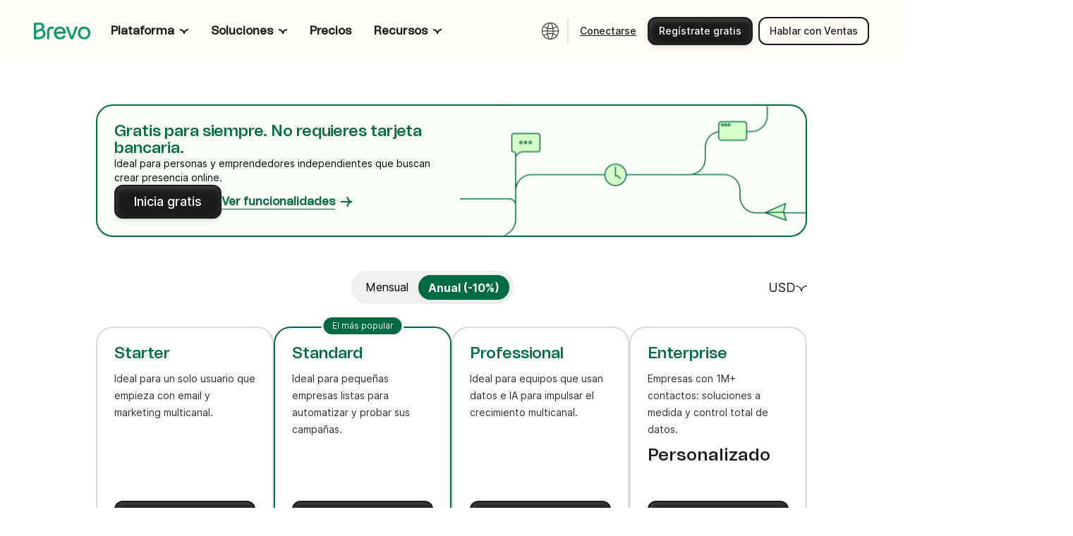

--- FILE ---
content_type: text/html; charset=utf-8
request_url: https://www.brevo.com/es/pricing/
body_size: 78710
content:
<!DOCTYPE html><html lang="es"><head><meta charSet="utf-8"/><meta name="viewport" content="width=device-width, initial-scale=1"/><link rel="preload" as="image" href="https://corp-backend.brevo.com/es/wp-content/uploads/sites/8/2025/11/campaings.svg"/><link rel="preload" as="image" href="https://corp-backend.brevo.com/es/wp-content/uploads/sites/8/2025/11/transactional_messaging.svg"/><link rel="preload" as="image" href="https://corp-backend.brevo.com/es/wp-content/uploads/sites/8/2025/11/sales.svg"/><link rel="preload" as="image" href="https://corp-backend.brevo.com/es/wp-content/uploads/sites/8/2025/11/BDP.svg"/><link rel="preload" as="image" href="https://corp-backend.brevo.com/es/wp-content/uploads/sites/8/2025/11/integrations.svg"/><link rel="preload" as="image" href="https://corp-backend.brevo.com/es/wp-content/uploads/sites/8/2025/11/email.svg"/><link rel="preload" as="image" href="https://corp-backend.brevo.com/es/wp-content/uploads/sites/8/2025/11/sms.svg"/><link rel="preload" as="image" href="https://corp-backend.brevo.com/es/wp-content/uploads/sites/8/2025/11/whatsapp.svg"/><link rel="preload" as="image" href="https://corp-backend.brevo.com/es/wp-content/uploads/sites/8/2025/11/web.svg"/><link rel="preload" as="image" href="https://corp-backend.brevo.com/es/wp-content/uploads/sites/8/2025/11/livechat.svg"/><link rel="stylesheet" href="/_next/static/css/17cd533bd61ef589.css" data-precedence="next"/><link rel="stylesheet" href="/_next/static/css/7145d31122685f8d.css" data-precedence="next"/><link rel="stylesheet" href="/_next/static/css/2b0ba5043f89fbbb.css" data-precedence="next"/><link rel="stylesheet" href="/_next/static/css/49d15109b3a286d6.css" data-precedence="next"/><link rel="stylesheet" href="/_next/static/css/4140f5edf427b4d8.css" data-precedence="next"/><link rel="stylesheet" href="/_next/static/css/cccdae7dbe8e6f16.css" data-precedence="next"/><link rel="stylesheet" href="/_next/static/css/473765d93ff7340e.css" data-precedence="next"/><link rel="stylesheet" href="/_next/static/css/7152ec4a6aa38744.css" data-precedence="next"/><link rel="stylesheet" href="/_next/static/css/8d2a5da0c2c5a0ee.css" data-precedence="next"/><link rel="stylesheet" href="/_next/static/css/c1472d69cea626f0.css" data-precedence="next"/><link rel="stylesheet" href="/_next/static/css/f63096291cd94e49.css" data-precedence="next"/><link rel="stylesheet" href="/_next/static/css/8c1fa9cdf4afbe5c.css" data-precedence="next"/><link rel="stylesheet" href="/_next/static/css/536c713c73753c8a.css" data-precedence="next"/><link rel="stylesheet" href="/_next/static/css/d256073bb386538c.css" data-precedence="next"/><link rel="stylesheet" href="/_next/static/css/1d9058450962e04e.css" data-precedence="next"/><link rel="stylesheet" href="/_next/static/css/f0dc299db20a6614.css" data-precedence="next"/><link rel="stylesheet" href="/_next/static/css/6630ad09a62b04d9.css" data-precedence="next"/><link rel="stylesheet" href="/_next/static/css/55dfc82d0163f0fd.css" data-precedence="next"/><link rel="stylesheet" href="/_next/static/css/41026ea1d4a6ae8d.css" data-precedence="next"/><link rel="stylesheet" href="/_next/static/css/fa44e4f018df1a10.css" data-precedence="next"/><link rel="stylesheet" href="/_next/static/css/b54ef116996e3a2c.css" data-precedence="next"/><link rel="stylesheet" href="/_next/static/css/b0af7f02abb5b3a1.css" data-precedence="next"/><link rel="stylesheet" href="/_next/static/css/0079db0c90b7b099.css" data-precedence="next"/><link rel="stylesheet" href="/_next/static/css/ebd27c3b6a315cae.css" data-precedence="next"/><link rel="stylesheet" href="/_next/static/css/a83307c4115654fa.css" data-precedence="next"/><link rel="stylesheet" href="/_next/static/css/38901d3677fda862.css" data-precedence="next"/><link rel="stylesheet" href="/_next/static/css/374081ac2b0d227f.css" data-precedence="next"/><link rel="stylesheet" href="/_next/static/css/77ca128ec6262f25.css" data-precedence="next"/><link rel="stylesheet" href="/_next/static/css/f3b647088a91c46e.css" data-precedence="next"/><link rel="stylesheet" href="/_next/static/css/a726ef3167d4bbc0.css" data-precedence="next"/><link rel="stylesheet" href="/_next/static/css/cc968dc96d9b75ce.css" data-precedence="next"/><link rel="stylesheet" href="/_next/static/css/b6b0aad61118c74f.css" data-precedence="next"/><link rel="stylesheet" href="/_next/static/css/f08583ce24e89377.css" data-precedence="next"/><link rel="stylesheet" href="/_next/static/css/4a9adddb356d0315.css" data-precedence="next"/><link rel="stylesheet" href="/_next/static/css/f7286b91308e3104.css" data-precedence="next"/><link rel="stylesheet" href="/_next/static/css/a712e8ffcae33c05.css" data-precedence="next"/><link rel="stylesheet" href="/_next/static/css/8da71a5325194107.css" data-precedence="next"/><link rel="stylesheet" href="/_next/static/css/c9f4a75fc712b111.css" data-precedence="next"/><link rel="stylesheet" href="/_next/static/css/b56ccf4292729351.css" data-precedence="next"/><link rel="stylesheet" href="/_next/static/css/e25c1eac79da0c7c.css" data-precedence="next"/><link rel="stylesheet" href="/_next/static/css/a8970db99b8e57b1.css" data-precedence="next"/><link rel="stylesheet" href="/_next/static/css/5c5c03f30bd1e046.css" data-precedence="next"/><link rel="stylesheet" href="/_next/static/css/68c2c9e42c291e6a.css" data-precedence="next"/><link rel="stylesheet" href="/_next/static/css/4354751bc4b3629e.css" data-precedence="next"/><link rel="stylesheet" href="/_next/static/css/88d7777f4ceeb316.css" data-precedence="next"/><link rel="stylesheet" href="/_next/static/css/53c5f2d319f8e449.css" data-precedence="next"/><link rel="stylesheet" href="/_next/static/css/ae7ef005902729eb.css" data-precedence="next"/><link rel="stylesheet" href="/_next/static/css/a8077a2df0da4f6e.css" data-precedence="next"/><link rel="stylesheet" href="/_next/static/css/6befc6a5360c0030.css" data-precedence="next"/><link rel="stylesheet" href="/_next/static/css/be1b84ec64489c68.css" data-precedence="next"/><link rel="stylesheet" href="/_next/static/css/25b2e9ddfe801f0e.css" data-precedence="next"/><link rel="stylesheet" href="/_next/static/css/e2b8fc9b20c8480c.css" data-precedence="next"/><link rel="stylesheet" href="/_next/static/css/bcd271efc55346d7.css" data-precedence="next"/><link rel="stylesheet" href="/_next/static/css/5fc9135322ea695c.css" data-precedence="next"/><link rel="stylesheet" href="/_next/static/css/b0bb504e4370cd6a.css" data-precedence="next"/><link rel="stylesheet" href="/_next/static/css/48a4d5ace1038f87.css" data-precedence="next"/><link rel="stylesheet" href="/_next/static/css/c77b29c38996a76b.css" data-precedence="next"/><link rel="stylesheet" href="/_next/static/css/6e7f1107c30a1ead.css" data-precedence="next"/><link rel="stylesheet" href="/_next/static/css/90f8e693c675aea7.css" data-precedence="next"/><link rel="stylesheet" href="/_next/static/css/2df05e6e1ecbb2ef.css" data-precedence="next"/><link rel="stylesheet" href="/_next/static/css/568f51ab52a0bca4.css" data-precedence="next"/><link rel="stylesheet" href="/_next/static/css/9c4181329647c3c1.css" data-precedence="next"/><link rel="stylesheet" href="/_next/static/css/5e7bfcc01576efd3.css" data-precedence="next"/><link rel="stylesheet" href="/_next/static/css/87d0258a2491d94a.css" data-precedence="next"/><link rel="stylesheet" href="/_next/static/css/7cb8a860cb35ff68.css" data-precedence="next"/><link rel="stylesheet" href="/_next/static/css/b915f5c556d89bd0.css" data-precedence="next"/><link rel="stylesheet" href="/_next/static/css/0f3c7cdcd30e8ef6.css" data-precedence="next"/><link rel="stylesheet" href="/_next/static/css/b242a4b2666a6bf7.css" data-precedence="next"/><link rel="stylesheet" href="/_next/static/css/bc39fac48991a7e1.css" data-precedence="next"/><link rel="stylesheet" href="/_next/static/css/03d3470faa891a65.css" data-precedence="next"/><link rel="stylesheet" href="/_next/static/css/c77e098551069cde.css" data-precedence="next"/><link rel="stylesheet" href="/_next/static/css/293b61131bb46ff0.css" data-precedence="next"/><link rel="stylesheet" href="/_next/static/css/75c15fe783ece390.css" data-precedence="next"/><link rel="stylesheet" href="/_next/static/css/26721fa03e7f61f4.css" data-precedence="next"/><link rel="stylesheet" href="/_next/static/css/d247f8963130c0b5.css" data-precedence="next"/><link rel="stylesheet" href="/_next/static/css/484dcc90428203fc.css" data-precedence="next"/><link rel="stylesheet" href="/_next/static/css/b18b2cf05bf4c7d3.css" data-precedence="next"/><link rel="stylesheet" href="/_next/static/css/002158ff43f120a7.css" data-precedence="next"/><link rel="stylesheet" href="/_next/static/css/ef46db3751d8e999.css" data-precedence="next"/><link rel="stylesheet" href="/_next/static/css/f695012ac121cc40.css" as="style" data-precedence="dynamic"/><link rel="preload" as="script" fetchPriority="low" href="/_next/static/chunks/webpack-b19502b0bb2b5a28.js"/><script src="/_next/static/chunks/fd9d1056-a07975a04e514552.js" async=""></script><script src="/_next/static/chunks/3526-a2f2ef44e1290d15.js" async=""></script><script src="/_next/static/chunks/main-app-8cba1d0f8dc5a560.js" async=""></script><script src="/_next/static/chunks/6185-2a8a0c2f4effc6cf.js" async=""></script><script src="/_next/static/chunks/4935-6ef5a9292131e6f4.js" async=""></script><script src="/_next/static/chunks/3939-c508b648adfaee8e.js" async=""></script><script src="/_next/static/chunks/app/%5Blang%5D/layout-333ff01716d67223.js" async=""></script><script src="/_next/static/chunks/6276-b0bcd215d5a8271c.js" async=""></script><script src="/_next/static/chunks/app/%5Blang%5D/error-431a78a7c126c89a.js" async=""></script><script src="/_next/static/chunks/3750-ed6abca6cc3296b5.js" async=""></script><script src="/_next/static/chunks/7105-a1437e4d5cc834c4.js" async=""></script><script src="/_next/static/chunks/2176-a401e443ab51be91.js" async=""></script><script src="/_next/static/chunks/4675-064a271a9f4fe719.js" async=""></script><script src="/_next/static/chunks/7883-9e3dbdd70265959e.js" async=""></script><script src="/_next/static/chunks/7557-dd28b367bcdb0d9a.js" async=""></script><script src="/_next/static/chunks/app/%5Blang%5D/pricing/page-1f6994cca74bb539.js" async=""></script><script src="/_next/static/chunks/app/%5Blang%5D/not-found-c7b13d6dfdee3c52.js" async=""></script><link rel="preload" href="https://assets.brevo.com/js/fingerprint.js" as="script"/><link rel="preload" as="image" href="https://corp-backend.brevo.com/es/wp-content/uploads/sites/8/2025/11/chatbt.svg"/><link rel="preload" as="image" href="https://corp-backend.brevo.com/es/wp-content/uploads/sites/8/2025/11/wallet.svg"/><link rel="preload" as="image" href="https://corp-backend.brevo.com/es/wp-content/uploads/sites/8/2025/11/phone.svg"/><link rel="preload" as="image" href="https://corp-backend.brevo.com/es/wp-content/uploads/sites/8/2025/11/Small-Business.svg"/><link rel="preload" as="image" href="https://corp-backend.brevo.com/es/wp-content/uploads/sites/8/2025/11/Enterprise.svg"/><link rel="preload" as="image" href="https://corp-backend.brevo.com/es/wp-content/uploads/sites/8/2025/11/Ecommerce-Retail.svg"/><link rel="preload" as="image" href="https://corp-backend.brevo.com/es/wp-content/uploads/sites/8/2025/11/devs.svg"/><link rel="preload" as="image" href="https://corp-backend.brevo.com/es/wp-content/uploads/sites/8/2025/11/blog.svg"/><link rel="preload" as="image" href="https://corp-backend.brevo.com/es/wp-content/uploads/sites/8/2025/11/ebooks.svg"/><link rel="preload" as="image" href="https://corp-backend.brevo.com/es/wp-content/uploads/sites/8/2025/11/Case-study.svg"/><link rel="preload" as="image" href="https://corp-backend.brevo.com/es/wp-content/uploads/sites/8/2025/11/templates.svg"/><link rel="preload" as="image" href="https://corp-backend.brevo.com/es/wp-content/uploads/sites/8/2025/11/email_marketing.svg"/><link rel="preload" as="image" href="https://corp-backend.brevo.com/es/wp-content/uploads/sites/8/2025/11/mailchimp.svg"/><link rel="preload" as="image" href="https://corp-backend.brevo.com/es/wp-content/uploads/sites/8/2025/11/integrations-1.svg"/><link rel="preload" as="image" href="https://corp-backend.brevo.com/es/wp-content/uploads/sites/8/2025/11/product_updates.svg"/><link rel="preload" as="image" href="https://corp-backend.brevo.com/es/wp-content/uploads/sites/8/2025/11/events.svg"/><link rel="preload" as="image" href="https://corp-backend.brevo.com/es/wp-content/uploads/sites/8/2025/11/community.svg"/><link rel="preload" as="image" href="https://corp-backend.brevo.com/es/wp-content/uploads/sites/8/2025/11/partner_programs.svg"/><link rel="preload" as="image" href="https://corp-backend.brevo.com/es/wp-content/uploads/sites/8/2025/11/help_center.svg"/><link rel="preload" as="image" href="https://corp-backend.brevo.com/es/wp-content/uploads/sites/8/2025/11/contact.svg"/><link rel="preload" as="image" href="https://corp-backend.brevo.com/es/wp-content/uploads/sites/8/2025/11/API.svg"/><link rel="preload" as="image" href="https://corp-backend.brevo.com/es/wp-content/uploads/sites/8/2025/11/expert.svg"/><link rel="preload" as="image" href="https://corp-backend.brevo.com/es/wp-content/uploads/sites/8/2025/11/platformstatus.svg"/><link rel="preload" as="image" href="https://corp-backend.brevo.com/es/wp-content/uploads/sites/8/2025/09/Free-block-image.svg"/><link rel="preload" as="image" href="https://corp-backend.brevo.com/es/wp-content/uploads/sites/8/2025/04/BestEstimatedROI_Enterprise_Roi.webp"/><link rel="preload" as="image" href="https://corp-backend.brevo.com/es/wp-content/uploads/sites/8/2025/04/BestUsability_Small-Business_Total.webp"/><link rel="preload" as="image" href="https://corp-backend.brevo.com/es/wp-content/uploads/sites/8/2025/04/BestSupport_Enterprise_QualityOfSupport.webp"/><link rel="preload" as="image" href="https://corp-backend.brevo.com/es/wp-content/uploads/sites/8/2025/04/EmailTemplateBuilder_Leader_Leader.webp"/><link rel="preload" as="image" href="https://corp-backend.brevo.com/es/wp-content/uploads/sites/8/2025/04/EasiestToDoBusinessWith_Mid-Market_EaseOfDoingBusinessWith.webp"/><link rel="preload" as="image" href="https://corp-backend.brevo.com/es/wp-content/uploads/sites/8/2025/04/FastestImplementation_Enterprise_GoLiveTime.webp"/><link rel="preload" as="image" href="https://corp-backend.brevo.com/es/wp-content/uploads/sites/8/2025/05/Bcorp_logo-1.webp"/><link crossorigin="true" href="https://designsystem.brevo.com" rel="preconnect"/><link as="style" href="https://designsystem.brevo.com/designsystem/component/face/5309a9e03cf153ec184a.css" rel="preload"/><link crossorigin="anonymous" href="https://corp-backend.brevo.com" rel="preconnect"/><link crossorigin="anonymous" href="https://metrics.brevo.com" rel="preconnect"/><link crossorigin="anonymous" href="https://assets.brevo.com" rel="preconnect"/><link crossorigin="true" href="https://player.vimeo.com" rel="preconnect"/><link href="https://corp-backend.brevo.com/wp-content/uploads/2025/07/Brevo_logo.svg" rel="icon" type="image/svg+xml"/><link href="https://www.brevo.com/pricing/" hrefLang="en" rel="alternate"/><link href="https://www.brevo.com/fr/pricing/" hrefLang="fr" rel="alternate"/><link href="https://www.brevo.com/de/pricing/" hrefLang="de" rel="alternate"/><link href="https://www.brevo.com/es/pricing/" hrefLang="es" rel="alternate"/><link href="https://www.brevo.com/pt/pricing/" hrefLang="pt" rel="alternate"/><link href="https://www.brevo.com/it/pricing/" hrefLang="it" rel="alternate"/><link href="https://www.brevo.com/es/pricing/" rel="canonical"/><title>Precios | Brevo </title><meta name="description" content="Descubre los planes de precios de Brevo para marketing, ventas y correos transaccionales. Brevo tiene las herramientas para hacer crecer tu negocio."/><meta name="page-id" content="644"/><meta property="og:title" content="Precios | Brevo "/><meta property="og:description" content="Descubre los planes de precios de Brevo para marketing, ventas y correos transaccionales. Brevo tiene las herramientas para hacer crecer tu negocio."/><meta property="og:type" content="website"/><meta name="twitter:card" content="summary"/><meta name="twitter:title" content="Precios | Brevo "/><meta name="twitter:description" content="Descubre los planes de precios de Brevo para marketing, ventas y correos transaccionales. Brevo tiene las herramientas para hacer crecer tu negocio."/><link href="https://designsystem.brevo.com/designsystem/component/face/5309a9e03cf153ec184a.css" rel="stylesheet"/><script>(self.__next_s=self.__next_s||[]).push([0,{"data-cfasync":"false","children":"\n                    function getCookie(key) {\n                      const cookies = document.cookie.split(';');\n                      for (const cookie of cookies) {\n                        const [cookieKey, cookieValue] = cookie.trim().split('=');\n                        if (cookieKey === key) return decodeURIComponent(cookieValue);\n                      }\n                      return null;\n                    }\n              \n                    function loadABTastyScript() {\n                      if (document.getElementById(\"abTasty\")) return;\n              \n                      const script = document.createElement(\"script\");\n                      script.id = \"abTasty\";\n                      script.src = \"https://try.abtasty.com/f9a3e011099d4b460c457de53a360bc8.js\";\n                      script.type = \"text/javascript\";\n                      script.async = false;\n                      script.onload = function () {\n                        let retries = 0;\n                        const maxRetries = 5;\n                        let abResultsPushed = false;\n                        let abTestDataPushed = false;\n              \n                        const interval = setInterval(() => {\n                          const abResults = window.ABTasty?.results;\n                          const getTestsOnPage = window.ABTasty?.getTestsOnPage;\n                          const anonymousId = getCookie(\"anonymous_id\");\n              \n                          if (abResults && !abResultsPushed) {\n                            window.dataLayer = window.dataLayer || [];\n                            window.dataLayer.push({\n                              event: 'ABTASTY_RESULTS',\n                              data: abResults,\n                            });\n                            abResultsPushed = true;\n                          }\n              \n                          if (typeof getTestsOnPage === 'function' && anonymousId && !abTestDataPushed) {\n                            window.dataLayer = window.dataLayer || [];\n                            window.dataLayer.push({\n                              event: 'ABTASTY_TEST_DATA',\n                              data: {\n                                activeTests: getTestsOnPage(),\n                                currentPageURL: window.location.href,\n                                anonymousId: anonymousId,\n                              },\n                            });\n                            abTestDataPushed = true;\n                          }\n              \n                          if ((abResultsPushed && abTestDataPushed) || ++retries >= maxRetries) {\n                            clearInterval(interval);\n                          }\n                        }, 500);\n                      };\n                      document.head.appendChild(script);\n                    }\n                    window.AlbacrossRevealOnSuccess = function () {\n                      window.dataLayer = window.dataLayer || [];\n                      window.dataLayer.push({\n                        event: \"ALBACROSS\",\n                        eventType: \"COMPANY_INFO\",\n                        data: {\n                          albacrossData: window.AlbacrossReveal,\n                        },\n                      });\n                      loadABTastyScript();\n                    };\n              \n                    window.AlbacrossRevealOnFail = function () {\n                      loadABTastyScript();\n                    };\n              \n                      (function(a, l, b, c, r, s) {\n                        _nQa = c;\n                        r = a.createElement(l);\n                        s = a.getElementsByTagName(l)[0];\n                        r.async = 1;\n                        r.src = (a.location.protocol === \"https:\" ? \"https://\" : \"http://\") + b;\n                        s.parentNode.insertBefore(r, s);\n                    })(document, \"script\", \"serve.albacross.com/reveal.js\", \"5af6e573-a72f-4101-83e5-11d088df191a\");\n                  ","id":"albacrossRevealAPI"}])</script><noscript><iframe src="https://metrics.brevo.com/ns.html?id=MKMDTST" height="0" width="0" style="display: none; visibility: hidden;" /></noscript><script src="/_next/static/chunks/polyfills-78c92fac7aa8fdd8.js" noModule=""></script></head><body><script type="application/ld+json">{"@context":"https://schema.org","@graph":[{"@type":"Organization","name":"Brevo","url":"https://www.brevo.com/","logo":"https://corp-backend.brevo.com/es/wp-content/uploads/sites/8/2025/07/Brevo_logo-2.svg","sameAs":["https://www.linkedin.com/company/brevo/","https://x.com/brevo_official","https://www.instagram.com/brevo/","https://www.youtube.com/@brevo_official","https://www.facebook.com/brevo.official"],"contactPoint":{"@type":"ContactPoint","telephone":"","contactType":"Customer Service"},"address":{"@type":"PostalAddress","streetAddress":"17 rue Salneuve","addressLocality":"Paris","postalCode":"75017","addressCountry":"France"}}]}</script><!--$!--><template data-dgst="BAILOUT_TO_CLIENT_SIDE_RENDERING"></template><!--/$--><div class="dist_marketing-header__wrapper__SrGRE Layout_headerWrapper__TIIjj undefined Layout_layout__ADVXS"><div style="position:relative;z-index:1000"></div><header id="brevo-header" data-testid="brevo-header" class="dist_marketing-header__01z7X dist_marketing-header--figure___0vga Layout_headerWrapper__TIIjj undefined Layout_layout__ADVXS"><nav class="dist_marketing-header__nav__3Crhs dist_marketing-header__nav--2025__nQqyd"><div class="dist_marketing-header__logo-wrapper__u80NK dist_marketing-header__logo-wrapper--2025__CvkaX"><a href="https://www.brevo.com/es" target="_self" aria-label="Brevo" data-testid="brevo-logo" data-test="brevo-logo" class="dist_brevo-logo__gwCOT dist_brevo-logo--2025__5yUt4 dist_brevo-logo--2025--v2__VzUiJ" id="brevo-logo"><span aria-hidden="true"><svg width="82" height="24" viewBox="0 0 82 24" fill="none" xmlns="http://www.w3.org/2000/svg"><path d="M66.5874 14.8605C66.5874 11.2271 68.8867 8.67158 72.1571 8.67158C75.4276 8.67158 77.7635 11.2256 77.7635 14.8605C77.7635 18.4955 75.4281 20.9048 72.1571 20.9048C68.8862 20.9048 66.5874 18.3855 66.5874 14.8605ZM63.1734 14.8605C63.1734 20.2218 66.9107 24 72.1566 24C77.4026 24 81.1765 20.2218 81.1765 14.8605C81.1765 9.49929 77.4392 5.57786 72.1566 5.57786C66.874 5.57786 63.1734 9.42843 63.1734 14.8605ZM45.7446 5.79345L52.7884 23.7834H56.095L63.1383 5.79345H59.5808L54.4778 19.6821H54.4056L49.3026 5.79345H45.7446ZM32.053 14.2122C32.2683 10.9014 34.4607 8.67158 37.4435 8.67158C40.0304 8.67158 41.9712 10.327 42.2588 12.8101H36.2931C34.1731 12.8101 33.0227 13.0619 32.1614 14.2138H32.053V14.2122ZM28.6395 14.752C28.6395 20.1132 32.4129 23.9985 37.6227 23.9985C41.1446 23.9985 44.2344 22.1999 45.5639 19.3564L42.6895 17.9166C41.6836 19.7876 39.7428 20.9033 37.6227 20.9033C35.0705 20.9033 32.7712 18.9599 32.7712 17.0889C32.7712 16.1179 33.4182 15.6852 34.3522 15.6852H45.7431V14.7143C45.7431 9.31686 42.2935 5.57484 37.3351 5.57484C32.3767 5.57484 28.639 9.42541 28.639 14.7505M18.8653 23.7814H22.0996V12.7372C22.0996 10.3627 23.5722 8.67108 25.6215 8.67108C26.4843 8.67108 27.3817 8.95904 27.8139 9.35405C28.1376 8.49016 28.6405 7.62778 29.3949 6.76388C28.5321 6.04473 27.0595 5.57584 25.6215 5.57584C21.669 5.57584 18.8653 8.52634 18.8653 12.7357V23.7824V23.7814ZM3.23431 11.8744V3.09373H8.55255C10.3489 3.09373 11.5354 4.13703 11.5354 5.72008C11.5354 7.51872 9.99052 8.88617 6.82849 9.92948C4.67228 10.6124 3.70259 11.1884 3.34272 11.8729L3.23431 11.8744ZM3.23431 20.6897V17.02C3.23431 15.4008 4.60001 13.8177 6.50476 13.2056C8.19419 12.6297 9.59452 12.0538 10.781 11.4432C12.362 12.3794 13.3317 13.9972 13.3317 15.6888C13.3317 18.5669 10.6003 20.6897 6.89926 20.6897H3.23431ZM0 23.7834H7.18685C12.6496 23.7834 16.7452 20.3655 16.7452 15.832C16.7452 13.3489 15.4879 11.119 13.2595 9.6792C14.4098 8.52735 14.9489 7.19608 14.9489 5.57685C14.9489 2.23134 12.5412 0 8.91242 0H0V23.7834Z" fill="#0B996E"></path></svg></span></a></div><ul class="dist_marketing-header__list__VjU8q" style="flex:1"><li class="dist_marketing-header__list-item__xYEa4 dist_marketing-header__list-item--child__KKjnS dist_marketing-header__list-item--child--v2__tlPOv dist_marketing-header__list-item--2025__kXttt dist_marketing-header__list-item--2025--v2__ZM_1m" id="18021" data-testid="marketing-header-list-item"><a href="" class="marketing-heading-8 dist_marketing-link___aoCk dist_marketing-link-light__rLjNz dist_marketing-link-light--black__dWNmU dist_marketing-header__link__BBPHJ dist_marketing-header__link--v2__HhLKl" target="_self" data-testid="marketing-link" data-test="marketing-link" rel="noreferrer"><div class="dist_marketing-link__label__PNFF5"><span class="dist_marketing-link__label__PNFF5">Plataforma</span></div><svg xmlns="http://www.w3.org/2000/svg" width="12" height="12" viewBox="0 0 12 12" fill="none" class="dist_marketing-link__icon--sm__ywAFO dist_marketing-link__icon--xs__ajsng dist_marketing-link__end__nGkHI dist_marketing-link__dropdownanimate__MMf2D" aria-hidden="true" focusable="false"><path d="M6.00001 10C6.00001 6.7163 3.31699 4.06021 0 4.06021M5.99999 9.93979C5.99999 6.65609 8.68301 4 12 4" stroke="currentColor" stroke-width="2"></path></svg></a><div style="height:8px"></div><div class="dist_marketing-header__panel__qy1ed dist_marketing-header__panel--figure__VJfXe dist_marketing-header__panel--2025__lJdMb dist_marketing-header__panel--2025--v2__7w8Q6"><div class="dist_marketing-header__panel-inner__CusIL dist_marketing-header__panel-inner--figure__LUZ6W dist_marketing-header__panel-inner--2025__svwC0 dist_marketing-header__panel-inner--v2__3pguR dist_marketing-header__panel-inner--wrapper__AG1l6 dist_marketing-header__panel-inner--row__80S43 dist_marketing-header__panel-inner--row-2025__AY8ZV dist_marketing-header__panel-inner--row-2025--v2__GoPMG"><nav aria-label="Product navigation menu" class="dist_marketing-header__panel-list__0_0gr dist_marketing-header__panel-list--2025__wPMqm undefined dist_marketing-header__panel-list--row__aBfhW dist_marketing-header__panel-list--row--2025__E0_6v"><div class="dist_marketing-header__content--2025__C0K_g"><div class="dist_marketing-header__content-title__fe2aQ dist_marketing-header__content-title--row__eKoSc"><h6 class="marketing-heading-6 dist_brevo-heading__utk3d dist_marketing-header__content-heading__Kk1EC dist_marketing-header__content-heading--row__ErOAs">Funcionalidades</h6></div><ul class="dist_marketing-header__content-list__JEOPb"><li class="dist_marketing-header__content-wrapper__6zWfw" data-testid="panel-item-btn"><div class="dist_marketing-header__content-title__fe2aQ dist_marketing-header__content-title--column__fQzwG dist_marketing-header__content-title--figure___uLyJ dist_marketing-header__content-title--2025__wigy7 dist_marketing-header__content-title--2025--v2__U93bK"><div class="marketing-heading-8 dist_brevo-heading__utk3d dist_marketing-header__content-heading__Kk1EC">Funcionalidades</div></div><div class="dist_marketing-header__content-wrapper__6zWfw" data-testid="panel-item-btn" data-nav-column="18022" data-nav-row="1" tabindex="0"><div class="dist_marketing-header__content-item__Byagp"><a rel="noreferrer" href="https://www.brevo.com/es/products/marketing-platform/" class="dist_marketing-document-card__DyR_6 dist_marketing-document-card--top__PFZ0B dist_marketing-document-card--v2__Pzmig dist_marketing-header__content-icon__uPZEy dist_marketing-header__content-icon--v2__UFmo2 dist_marketing-header__content-icon--column__isauf undefined" target="_self" data-test="document-card" tabindex="-1"><div class="undefined dist_marketing-document-card__icon--v2__aAqFM"><img class="undefined" src="https://corp-backend.brevo.com/es/wp-content/uploads/sites/8/2025/11/campaings.svg" alt="Campañas y automatización img"/></div><div class="dist_marketing-document-card__content__PIQen dist_marketing-document-card__content--static___dSb4 dist_marketing-header__content-info__Q3_tC"><div class="dist_marketing-document-card__heading__pQWFS undefined dist_marketing-header__content-head--column__4SERg dist_marketing-header__content-head--row--v2__kM5OO"><span class="marketing-typo_text-inter-3-regular dist_marketing-header__content-writeup__aO9IA undefined">Campañas y automatización</span></div><p class="marketing-typo_text-inter-1-regular dist_marketing-document-card__description__6XOC2 dist_marketing-document-card__description--v2__vGIoD dist_marketing-document-card__description--top__WEtrc dist_marketing-header__content-text__XzzWs dist_marketing-header__content-text--figure__O8_Ue">Impulsa las conversiones con recorridos de cliente multicanal automatizados.</p></div></a></div></div><div class="dist_marketing-header__content-wrapper__6zWfw" data-testid="panel-item-btn" data-nav-column="18022" data-nav-row="2" tabindex="0"><div class="dist_marketing-header__content-item__Byagp"><a rel="noreferrer" href="https://www.brevo.com/es/products/transactional-email/" class="dist_marketing-document-card__DyR_6 dist_marketing-document-card--top__PFZ0B dist_marketing-document-card--v2__Pzmig dist_marketing-header__content-icon__uPZEy dist_marketing-header__content-icon--v2__UFmo2 dist_marketing-header__content-icon--column__isauf undefined" target="_self" data-test="document-card" tabindex="-1"><div class="undefined dist_marketing-document-card__icon--v2__aAqFM"><img class="undefined" src="https://corp-backend.brevo.com/es/wp-content/uploads/sites/8/2025/11/transactional_messaging.svg" alt="Mensajería transaccional img"/></div><div class="dist_marketing-document-card__content__PIQen dist_marketing-document-card__content--static___dSb4 dist_marketing-header__content-info__Q3_tC"><div class="dist_marketing-document-card__heading__pQWFS undefined dist_marketing-header__content-head--column__4SERg dist_marketing-header__content-head--row--v2__kM5OO"><span class="marketing-typo_text-inter-3-regular dist_marketing-header__content-writeup__aO9IA undefined">Mensajería transaccional</span></div><p class="marketing-typo_text-inter-1-regular dist_marketing-document-card__description__6XOC2 dist_marketing-document-card__description--v2__vGIoD dist_marketing-document-card__description--top__WEtrc dist_marketing-header__content-text__XzzWs dist_marketing-header__content-text--figure__O8_Ue">Envia emails, SMS y WhatsApp en tiempo real mediante SMTP o API.</p></div></a></div></div><div class="dist_marketing-header__content-wrapper__6zWfw" data-testid="panel-item-btn" data-nav-column="18022" data-nav-row="3" tabindex="0"><div class="dist_marketing-header__content-item__Byagp"><a rel="noreferrer" href="https://www.brevo.com/es/products/sales-platform/" class="dist_marketing-document-card__DyR_6 dist_marketing-document-card--top__PFZ0B dist_marketing-document-card--v2__Pzmig dist_marketing-header__content-icon__uPZEy dist_marketing-header__content-icon--v2__UFmo2 dist_marketing-header__content-icon--column__isauf undefined" target="_self" data-test="document-card" tabindex="-1"><div class="undefined dist_marketing-document-card__icon--v2__aAqFM"><img class="undefined" src="https://corp-backend.brevo.com/es/wp-content/uploads/sites/8/2025/11/sales.svg" alt="Gestión de ventas img"/></div><div class="dist_marketing-document-card__content__PIQen dist_marketing-document-card__content--static___dSb4 dist_marketing-header__content-info__Q3_tC"><div class="dist_marketing-document-card__heading__pQWFS undefined dist_marketing-header__content-head--column__4SERg dist_marketing-header__content-head--row--v2__kM5OO"><span class="marketing-typo_text-inter-3-regular dist_marketing-header__content-writeup__aO9IA undefined">Gestión de ventas</span></div><p class="marketing-typo_text-inter-1-regular dist_marketing-document-card__description__6XOC2 dist_marketing-document-card__description--v2__vGIoD dist_marketing-document-card__description--top__WEtrc dist_marketing-header__content-text__XzzWs dist_marketing-header__content-text--figure__O8_Ue">Impulsa ingresos con pipelines a medida, automatización de ventas, chat y más.</p></div></a></div></div><div class="dist_marketing-header__content-wrapper__6zWfw" data-testid="panel-item-btn" data-nav-column="18022" data-nav-row="4" tabindex="0"><div class="dist_marketing-header__content-item__Byagp"><a rel="noreferrer" href="https://www.brevo.com/es/products/customer-data-platform/" class="dist_marketing-document-card__DyR_6 dist_marketing-document-card--top__PFZ0B dist_marketing-document-card--v2__Pzmig dist_marketing-header__content-icon__uPZEy dist_marketing-header__content-icon--v2__UFmo2 dist_marketing-header__content-icon--column__isauf undefined" target="_self" data-test="document-card" tabindex="-1"><div class="undefined dist_marketing-document-card__icon--v2__aAqFM"><img class="undefined" src="https://corp-backend.brevo.com/es/wp-content/uploads/sites/8/2025/11/BDP.svg" alt="Brevo Data Platform img"/></div><div class="dist_marketing-document-card__content__PIQen dist_marketing-document-card__content--static___dSb4 dist_marketing-header__content-info__Q3_tC"><div class="dist_marketing-document-card__heading__pQWFS undefined dist_marketing-header__content-head--column__4SERg dist_marketing-header__content-head--row--v2__kM5OO"><span class="marketing-typo_text-inter-3-regular dist_marketing-header__content-writeup__aO9IA undefined">Brevo Data Platform</span></div><p class="marketing-typo_text-inter-1-regular dist_marketing-document-card__description__6XOC2 dist_marketing-document-card__description--v2__vGIoD dist_marketing-document-card__description--top__WEtrc dist_marketing-header__content-text__XzzWs dist_marketing-header__content-text--figure__O8_Ue">Unifica, gestiona y sincroniza los datos de tus clientes para acelerar su valorización.</p></div></a></div></div><div class="dist_marketing-header__content-wrapper__6zWfw" data-testid="panel-item-btn" data-nav-column="18022" data-nav-row="5" tabindex="0"><div class="dist_marketing-header__content-item__Byagp"><a rel="noreferrer" href="https://www.brevo.com/es/integrations/" class="dist_marketing-document-card__DyR_6 dist_marketing-document-card--top__PFZ0B dist_marketing-document-card--v2__Pzmig dist_marketing-header__content-icon__uPZEy dist_marketing-header__content-icon--v2__UFmo2 dist_marketing-header__content-icon--column__isauf undefined" target="_self" data-test="document-card" tabindex="-1"><div class="undefined dist_marketing-document-card__icon--v2__aAqFM"><img class="undefined" src="https://corp-backend.brevo.com/es/wp-content/uploads/sites/8/2025/11/integrations.svg" alt="Integraciones img"/></div><div class="dist_marketing-document-card__content__PIQen dist_marketing-document-card__content--static___dSb4 dist_marketing-header__content-info__Q3_tC"><div class="dist_marketing-document-card__heading__pQWFS undefined dist_marketing-header__content-head--column__4SERg dist_marketing-header__content-head--row--v2__kM5OO"><span class="marketing-typo_text-inter-3-regular dist_marketing-header__content-writeup__aO9IA undefined">Integraciones</span></div><p class="marketing-typo_text-inter-1-regular dist_marketing-document-card__description__6XOC2 dist_marketing-document-card__description--v2__vGIoD dist_marketing-document-card__description--top__WEtrc dist_marketing-header__content-text__XzzWs dist_marketing-header__content-text--figure__O8_Ue">Integra Brevo con más de 150 herramientas digitales como Shopify, WordPress, Stripe, Zapier y más.</p></div></a></div></div></li></ul></div><div class="dist_marketing-header__content--2025__C0K_g"><div class="dist_marketing-header__content-title__fe2aQ dist_marketing-header__content-title--row__eKoSc"><h6 class="marketing-heading-6 dist_brevo-heading__utk3d dist_marketing-header__content-heading__Kk1EC dist_marketing-header__content-heading--row__ErOAs">Canales</h6></div><ul class="dist_marketing-header__content-list__JEOPb"><li class="dist_marketing-header__content-wrapper__6zWfw" data-testid="panel-item-btn"><div class="dist_marketing-header__content-title__fe2aQ dist_marketing-header__content-title--column__fQzwG dist_marketing-header__content-title--figure___uLyJ dist_marketing-header__content-title--2025__wigy7 dist_marketing-header__content-title--2025--v2__U93bK"><div class="marketing-heading-8 dist_brevo-heading__utk3d dist_marketing-header__content-heading__Kk1EC">Canales</div></div><div class="dist_marketing-header__content-wrapper__6zWfw" data-testid="panel-item-btn" data-nav-column="18028" data-nav-row="1" tabindex="0"><div class="dist_marketing-header__content-item__Byagp"><a rel="noreferrer" href="https://www.brevo.com/es/features/email-marketing/" class="dist_marketing-document-card__DyR_6 dist_marketing-document-card--v2__Pzmig dist_marketing-header__content-icon__uPZEy dist_marketing-header__content-icon--v2__UFmo2 dist_marketing-header__content-icon--column__isauf undefined" target="_self" data-test="document-card" tabindex="-1"><div class="undefined dist_marketing-document-card__icon--v2__aAqFM"><img class="undefined" src="https://corp-backend.brevo.com/es/wp-content/uploads/sites/8/2025/11/email.svg" alt="Email img"/></div><div class="dist_marketing-document-card__content__PIQen dist_marketing-document-card__content--static___dSb4 dist_marketing-header__content-info__Q3_tC"><div class="dist_marketing-document-card__heading__pQWFS undefined dist_marketing-header__content-head--column__4SERg dist_marketing-header__content-head--row--v2__kM5OO"><span class="marketing-typo_text-inter-3-regular dist_marketing-header__content-writeup__aO9IA undefined">Email</span></div></div></a></div></div><div class="dist_marketing-header__content-wrapper__6zWfw" data-testid="panel-item-btn" data-nav-column="18028" data-nav-row="2" tabindex="0"><div class="dist_marketing-header__content-item__Byagp"><a rel="noreferrer" href="https://www.brevo.com/es/features/sms-marketing/" class="dist_marketing-document-card__DyR_6 dist_marketing-document-card--v2__Pzmig dist_marketing-header__content-icon__uPZEy dist_marketing-header__content-icon--v2__UFmo2 dist_marketing-header__content-icon--column__isauf undefined" target="_self" data-test="document-card" tabindex="-1"><div class="undefined dist_marketing-document-card__icon--v2__aAqFM"><img class="undefined" src="https://corp-backend.brevo.com/es/wp-content/uploads/sites/8/2025/11/sms.svg" alt="SMS img"/></div><div class="dist_marketing-document-card__content__PIQen dist_marketing-document-card__content--static___dSb4 dist_marketing-header__content-info__Q3_tC"><div class="dist_marketing-document-card__heading__pQWFS undefined dist_marketing-header__content-head--column__4SERg dist_marketing-header__content-head--row--v2__kM5OO"><span class="marketing-typo_text-inter-3-regular dist_marketing-header__content-writeup__aO9IA undefined">SMS</span></div></div></a></div></div><div class="dist_marketing-header__content-wrapper__6zWfw" data-testid="panel-item-btn" data-nav-column="18028" data-nav-row="3" tabindex="0"><div class="dist_marketing-header__content-item__Byagp"><a rel="noreferrer" href="https://www.brevo.com/es/features/whatsapp-campaigns/" class="dist_marketing-document-card__DyR_6 dist_marketing-document-card--v2__Pzmig dist_marketing-header__content-icon__uPZEy dist_marketing-header__content-icon--v2__UFmo2 dist_marketing-header__content-icon--column__isauf undefined" target="_self" data-test="document-card" tabindex="-1"><div class="undefined dist_marketing-document-card__icon--v2__aAqFM"><img class="undefined" src="https://corp-backend.brevo.com/es/wp-content/uploads/sites/8/2025/11/whatsapp.svg" alt="WhatsApp img"/></div><div class="dist_marketing-document-card__content__PIQen dist_marketing-document-card__content--static___dSb4 dist_marketing-header__content-info__Q3_tC"><div class="dist_marketing-document-card__heading__pQWFS undefined dist_marketing-header__content-head--column__4SERg dist_marketing-header__content-head--row--v2__kM5OO"><span class="marketing-typo_text-inter-3-regular dist_marketing-header__content-writeup__aO9IA undefined">WhatsApp</span></div></div></a></div></div><div class="dist_marketing-header__content-wrapper__6zWfw" data-testid="panel-item-btn" data-nav-column="18028" data-nav-row="4" tabindex="0"><div class="dist_marketing-header__content-item__Byagp"><a rel="noreferrer" href="https://www.brevo.com/es/features/push/" class="dist_marketing-document-card__DyR_6 dist_marketing-document-card--v2__Pzmig dist_marketing-header__content-icon__uPZEy dist_marketing-header__content-icon--v2__UFmo2 dist_marketing-header__content-icon--column__isauf undefined" target="_self" data-test="document-card" tabindex="-1"><div class="undefined dist_marketing-document-card__icon--v2__aAqFM"><img class="undefined" src="https://corp-backend.brevo.com/es/wp-content/uploads/sites/8/2025/11/web.svg" alt="Notificaciones push web &amp; mobile img"/></div><div class="dist_marketing-document-card__content__PIQen dist_marketing-document-card__content--static___dSb4 dist_marketing-header__content-info__Q3_tC"><div class="dist_marketing-document-card__heading__pQWFS undefined dist_marketing-header__content-head--column__4SERg dist_marketing-header__content-head--row--v2__kM5OO"><span class="marketing-typo_text-inter-3-regular dist_marketing-header__content-writeup__aO9IA undefined">Notificaciones push web & mobile</span></div></div></a></div></div><div class="dist_marketing-header__content-wrapper__6zWfw" data-testid="panel-item-btn" data-nav-column="18028" data-nav-row="5" tabindex="0"><div class="dist_marketing-header__content-item__Byagp"><a rel="noreferrer" href="https://www.brevo.com/es/features/live-chat/" class="dist_marketing-document-card__DyR_6 dist_marketing-document-card--v2__Pzmig dist_marketing-header__content-icon__uPZEy dist_marketing-header__content-icon--v2__UFmo2 dist_marketing-header__content-icon--column__isauf undefined" target="_self" data-test="document-card" tabindex="-1"><div class="undefined dist_marketing-document-card__icon--v2__aAqFM"><img class="undefined" src="https://corp-backend.brevo.com/es/wp-content/uploads/sites/8/2025/11/livechat.svg" alt="Chat en vivo img"/></div><div class="dist_marketing-document-card__content__PIQen dist_marketing-document-card__content--static___dSb4 dist_marketing-header__content-info__Q3_tC"><div class="dist_marketing-document-card__heading__pQWFS undefined dist_marketing-header__content-head--column__4SERg dist_marketing-header__content-head--row--v2__kM5OO"><span class="marketing-typo_text-inter-3-regular dist_marketing-header__content-writeup__aO9IA undefined">Chat en vivo</span></div></div></a></div></div><div class="dist_marketing-header__content-wrapper__6zWfw" data-testid="panel-item-btn" data-nav-column="18028" data-nav-row="6" tabindex="0"><div class="dist_marketing-header__content-item__Byagp"><a rel="noreferrer" href="https://www.brevo.com/es/features/chatbot/" class="dist_marketing-document-card__DyR_6 dist_marketing-document-card--v2__Pzmig dist_marketing-header__content-icon__uPZEy dist_marketing-header__content-icon--v2__UFmo2 dist_marketing-header__content-icon--column__isauf undefined" target="_self" data-test="document-card" tabindex="-1"><div class="undefined dist_marketing-document-card__icon--v2__aAqFM"><img class="undefined" src="https://corp-backend.brevo.com/es/wp-content/uploads/sites/8/2025/11/chatbt.svg" alt="Chatbot img"/></div><div class="dist_marketing-document-card__content__PIQen dist_marketing-document-card__content--static___dSb4 dist_marketing-header__content-info__Q3_tC"><div class="dist_marketing-document-card__heading__pQWFS undefined dist_marketing-header__content-head--column__4SERg dist_marketing-header__content-head--row--v2__kM5OO"><span class="marketing-typo_text-inter-3-regular dist_marketing-header__content-writeup__aO9IA undefined">Chatbot</span></div></div></a></div></div><div class="dist_marketing-header__content-wrapper__6zWfw" data-testid="panel-item-btn" data-nav-column="18028" data-nav-row="7" tabindex="0"><div class="dist_marketing-header__content-item__Byagp"><a rel="noreferrer" href="https://www.brevo.com/es/features/wallet/" class="dist_marketing-document-card__DyR_6 dist_marketing-document-card--v2__Pzmig dist_marketing-header__content-icon__uPZEy dist_marketing-header__content-icon--v2__UFmo2 dist_marketing-header__content-icon--column__isauf undefined" target="_self" data-test="document-card" tabindex="-1"><div class="undefined dist_marketing-document-card__icon--v2__aAqFM"><img class="undefined" src="https://corp-backend.brevo.com/es/wp-content/uploads/sites/8/2025/11/wallet.svg" alt="Wallet img"/></div><div class="dist_marketing-document-card__content__PIQen dist_marketing-document-card__content--static___dSb4 dist_marketing-header__content-info__Q3_tC"><div class="dist_marketing-document-card__heading__pQWFS undefined dist_marketing-header__content-head--column__4SERg dist_marketing-header__content-head--row--v2__kM5OO"><span class="marketing-typo_text-inter-3-regular dist_marketing-header__content-writeup__aO9IA undefined">Wallet</span></div></div></a></div></div><div class="dist_marketing-header__content-wrapper__6zWfw" data-testid="panel-item-btn" data-nav-column="18028" data-nav-row="8" tabindex="0"><div class="dist_marketing-header__content-item__Byagp"><a rel="noreferrer" href="https://www.brevo.com/es/features/phone/" class="dist_marketing-document-card__DyR_6 dist_marketing-document-card--v2__Pzmig dist_marketing-header__content-icon__uPZEy dist_marketing-header__content-icon--v2__UFmo2 dist_marketing-header__content-icon--column__isauf undefined" target="_self" data-test="document-card" tabindex="-1"><div class="undefined dist_marketing-document-card__icon--v2__aAqFM"><img class="undefined" src="https://corp-backend.brevo.com/es/wp-content/uploads/sites/8/2025/11/phone.svg" alt="VoIP Phone img"/></div><div class="dist_marketing-document-card__content__PIQen dist_marketing-document-card__content--static___dSb4 dist_marketing-header__content-info__Q3_tC"><div class="dist_marketing-document-card__heading__pQWFS undefined dist_marketing-header__content-head--column__4SERg dist_marketing-header__content-head--row--v2__kM5OO"><span class="marketing-typo_text-inter-3-regular dist_marketing-header__content-writeup__aO9IA undefined">VoIP Phone</span></div></div></a></div></div></li></ul></div></nav></div></div></li><li class="dist_marketing-header__list-item__xYEa4 dist_marketing-header__list-item--child__KKjnS dist_marketing-header__list-item--child--v2__tlPOv dist_marketing-header__list-item--2025__kXttt dist_marketing-header__list-item--2025--v2__ZM_1m" id="18037" data-testid="marketing-header-list-item"><a href="" class="marketing-heading-8 dist_marketing-link___aoCk dist_marketing-link-light__rLjNz dist_marketing-link-light--black__dWNmU dist_marketing-header__link__BBPHJ dist_marketing-header__link--v2__HhLKl" target="_self" data-testid="marketing-link" data-test="marketing-link" rel="noreferrer"><div class="dist_marketing-link__label__PNFF5"><span class="dist_marketing-link__label__PNFF5">Soluciones</span></div><svg xmlns="http://www.w3.org/2000/svg" width="12" height="12" viewBox="0 0 12 12" fill="none" class="dist_marketing-link__icon--sm__ywAFO dist_marketing-link__icon--xs__ajsng dist_marketing-link__end__nGkHI dist_marketing-link__dropdownanimate__MMf2D" aria-hidden="true" focusable="false"><path d="M6.00001 10C6.00001 6.7163 3.31699 4.06021 0 4.06021M5.99999 9.93979C5.99999 6.65609 8.68301 4 12 4" stroke="currentColor" stroke-width="2"></path></svg></a><div style="height:8px"></div><div class="dist_marketing-header__panel__qy1ed dist_marketing-header__panel--figure__VJfXe dist_marketing-header__panel--2025__lJdMb dist_marketing-header__panel--2025--v2__7w8Q6"><div class="dist_marketing-header__panel-inner__CusIL dist_marketing-header__panel-inner--figure__LUZ6W dist_marketing-header__panel-inner--2025__svwC0 dist_marketing-header__panel-inner--v2__3pguR dist_marketing-header__panel-inner--wrapper__AG1l6 dist_marketing-header__panel-inner--row__80S43 dist_marketing-header__panel-inner--row-2025__AY8ZV dist_marketing-header__panel-inner--row-2025--v2__GoPMG"><nav aria-label="Product navigation menu" class="dist_marketing-header__panel-list__0_0gr dist_marketing-header__panel-list--2025__wPMqm undefined dist_marketing-header__panel-list--2025--v2--solutions__sagLX dist_marketing-header__panel-list--row__aBfhW dist_marketing-header__panel-list--row--2025__E0_6v"><div class="dist_marketing-header__content__tHTR8"><div class="dist_marketing-header__content-title__fe2aQ dist_marketing-header__content-title--row__eKoSc"><h6 class="marketing-heading-6 dist_brevo-heading__utk3d dist_marketing-header__content-heading__Kk1EC dist_marketing-header__content-heading--row__ErOAs">Emprendedores y pequeñas empresas</h6></div><ul class="dist_marketing-header__content-list__JEOPb"><li class="dist_marketing-header__content-wrapper__6zWfw" data-testid="panel-item-btn" data-nav-column="18038" data-nav-row="0" tabindex="0"><div class="dist_marketing-header__content-item__Byagp"><a rel="noreferrer" href="https://www.brevo.com/es/solutions/small-business/" class="dist_marketing-document-card__DyR_6 dist_marketing-document-card--top__PFZ0B dist_marketing-document-card--v2__Pzmig dist_marketing-header__content-icon__uPZEy dist_marketing-header__content-icon--v2__UFmo2 dist_marketing-header__content-icon--column__isauf undefined" target="_self" data-test="document-card" tabindex="-1"><div class="undefined dist_marketing-document-card__icon--v2__aAqFM"><img class="undefined" src="https://corp-backend.brevo.com/es/wp-content/uploads/sites/8/2025/11/Small-Business.svg" alt="Emprendedores y pequeñas empresas img"/></div><div class="dist_marketing-document-card__content__PIQen dist_marketing-document-card__content--static___dSb4 dist_marketing-header__content-info__Q3_tC"><div class="dist_marketing-document-card__heading__pQWFS undefined dist_marketing-header__content-head--column__4SERg dist_marketing-header__content-head--row--v2__kM5OO"><span class="marketing-typo_text-inter-3-regular dist_marketing-header__content-writeup__aO9IA undefined">Emprendedores y pequeñas empresas</span></div><p class="marketing-typo_text-inter-1-regular dist_marketing-document-card__description__6XOC2 dist_marketing-document-card__description--v2__vGIoD dist_marketing-document-card__description--top__WEtrc dist_marketing-header__content-text__XzzWs dist_marketing-header__content-text--figure__O8_Ue">Lanza campañas, automatiza tu marketing y gestiona tus contactos fácilmente.</p></div></a></div></li></ul></div><div class="dist_marketing-header__content__tHTR8"><div class="dist_marketing-header__content-title__fe2aQ dist_marketing-header__content-title--row__eKoSc"><h6 class="marketing-heading-6 dist_brevo-heading__utk3d dist_marketing-header__content-heading__Kk1EC dist_marketing-header__content-heading--row__ErOAs">Medianas y grandes empresas</h6></div><ul class="dist_marketing-header__content-list__JEOPb"><li class="dist_marketing-header__content-wrapper__6zWfw" data-testid="panel-item-btn" data-nav-column="18039" data-nav-row="0" tabindex="0"><div class="dist_marketing-header__content-item__Byagp"><a rel="noreferrer" href="https://www.brevo.com/es/solutions/enterprise/" class="dist_marketing-document-card__DyR_6 dist_marketing-document-card--top__PFZ0B dist_marketing-document-card--v2__Pzmig dist_marketing-header__content-icon__uPZEy dist_marketing-header__content-icon--v2__UFmo2 dist_marketing-header__content-icon--column__isauf undefined" target="_self" data-test="document-card" tabindex="-1"><div class="undefined dist_marketing-document-card__icon--v2__aAqFM"><img class="undefined" src="https://corp-backend.brevo.com/es/wp-content/uploads/sites/8/2025/11/Enterprise.svg" alt="Medianas y grandes empresas img"/></div><div class="dist_marketing-document-card__content__PIQen dist_marketing-document-card__content--static___dSb4 dist_marketing-header__content-info__Q3_tC"><div class="dist_marketing-document-card__heading__pQWFS undefined dist_marketing-header__content-head--column__4SERg dist_marketing-header__content-head--row--v2__kM5OO"><span class="marketing-typo_text-inter-3-regular dist_marketing-header__content-writeup__aO9IA undefined">Medianas y grandes empresas</span></div><p class="marketing-typo_text-inter-1-regular dist_marketing-document-card__description__6XOC2 dist_marketing-document-card__description--v2__vGIoD dist_marketing-document-card__description--top__WEtrc dist_marketing-header__content-text__XzzWs dist_marketing-header__content-text--figure__O8_Ue">Adaptada a tus necesidades: onboarding dedicado, control de tus datos y seguridad avanzada.</p></div></a></div></li></ul></div><div class="dist_marketing-header__content__tHTR8"><div class="dist_marketing-header__content-title__fe2aQ dist_marketing-header__content-title--row__eKoSc"><h6 class="marketing-heading-6 dist_brevo-heading__utk3d dist_marketing-header__content-heading__Kk1EC dist_marketing-header__content-heading--row__ErOAs">Ecommerce & retail</h6></div><ul class="dist_marketing-header__content-list__JEOPb"><li class="dist_marketing-header__content-wrapper__6zWfw" data-testid="panel-item-btn" data-nav-column="18040" data-nav-row="0" tabindex="0"><div class="dist_marketing-header__content-item__Byagp"><a rel="noreferrer" href="https://www.brevo.com/es/solutions/retail-and-ecommerce/" class="dist_marketing-document-card__DyR_6 dist_marketing-document-card--top__PFZ0B dist_marketing-document-card--v2__Pzmig dist_marketing-header__content-icon__uPZEy dist_marketing-header__content-icon--v2__UFmo2 dist_marketing-header__content-icon--column__isauf undefined" target="_self" data-test="document-card" tabindex="-1"><div class="undefined dist_marketing-document-card__icon--v2__aAqFM"><img class="undefined" src="https://corp-backend.brevo.com/es/wp-content/uploads/sites/8/2025/11/Ecommerce-Retail.svg" alt="Ecommerce &amp; retail img"/></div><div class="dist_marketing-document-card__content__PIQen dist_marketing-document-card__content--static___dSb4 dist_marketing-header__content-info__Q3_tC"><div class="dist_marketing-document-card__heading__pQWFS undefined dist_marketing-header__content-head--column__4SERg dist_marketing-header__content-head--row--v2__kM5OO"><span class="marketing-typo_text-inter-3-regular dist_marketing-header__content-writeup__aO9IA undefined">Ecommerce & retail</span></div><p class="marketing-typo_text-inter-1-regular dist_marketing-document-card__description__6XOC2 dist_marketing-document-card__description--v2__vGIoD dist_marketing-document-card__description--top__WEtrc dist_marketing-header__content-text__XzzWs dist_marketing-header__content-text--figure__O8_Ue">Recupera carritos abandonados, personaliza recomendaciones de producto e impulsa la lealtad.</p></div></a></div></li></ul></div><div class="dist_marketing-header__content__tHTR8"><div class="dist_marketing-header__content-title__fe2aQ dist_marketing-header__content-title--row__eKoSc"><h6 class="marketing-heading-6 dist_brevo-heading__utk3d dist_marketing-header__content-heading__Kk1EC dist_marketing-header__content-heading--row__ErOAs">Desarrolladores</h6></div><ul class="dist_marketing-header__content-list__JEOPb"><li class="dist_marketing-header__content-wrapper__6zWfw" data-testid="panel-item-btn" data-nav-column="18041" data-nav-row="0" tabindex="0"><div class="dist_marketing-header__content-item__Byagp"><a rel="noreferrer" href="https://developers.brevo.com/" class="dist_marketing-document-card__DyR_6 dist_marketing-document-card--top__PFZ0B dist_marketing-document-card--v2__Pzmig dist_marketing-header__content-icon__uPZEy dist_marketing-header__content-icon--v2__UFmo2 dist_marketing-header__content-icon--column__isauf undefined" target="_self" data-test="document-card" tabindex="-1"><div class="undefined dist_marketing-document-card__icon--v2__aAqFM"><img class="undefined" src="https://corp-backend.brevo.com/es/wp-content/uploads/sites/8/2025/11/devs.svg" alt="Desarrolladores img"/></div><div class="dist_marketing-document-card__content__PIQen dist_marketing-document-card__content--static___dSb4 dist_marketing-header__content-info__Q3_tC"><div class="dist_marketing-document-card__heading__pQWFS undefined dist_marketing-header__content-head--column__4SERg dist_marketing-header__content-head--row--v2__kM5OO"><span class="marketing-typo_text-inter-3-regular dist_marketing-header__content-writeup__aO9IA undefined">Desarrolladores</span></div><p class="marketing-typo_text-inter-1-regular dist_marketing-document-card__description__6XOC2 dist_marketing-document-card__description--v2__vGIoD dist_marketing-document-card__description--top__WEtrc dist_marketing-header__content-text__XzzWs dist_marketing-header__content-text--figure__O8_Ue">Crea soluciones personalizadas con guías para desarrolladores, API abiertas, SDKs y ejemplos de código.</p></div></a></div></li></ul></div></nav></div></div></li><li class="dist_marketing-header__list-item__xYEa4 dist_marketing-header__list-item--2025__kXttt dist_marketing-header__list-item--2025--v2__ZM_1m" id="18042" data-testid="marketing-header-list-item"><a href="https://www.brevo.com/es/pricing/" class="marketing-heading-8 dist_marketing-link___aoCk dist_marketing-link-light__rLjNz dist_marketing-link-light--black__dWNmU dist_marketing-header__link__BBPHJ dist_marketing-header__link--v2__HhLKl" target="_self" data-testid="marketing-link" data-test="marketing-link" rel="noreferrer"><div class="dist_marketing-link__label__PNFF5"><span class="dist_marketing-link__label__PNFF5">Precios</span></div></a><div style="height:8px"></div></li><li class="dist_marketing-header__list-item__xYEa4 dist_marketing-header__list-item--child__KKjnS dist_marketing-header__list-item--child--v2__tlPOv dist_marketing-header__list-item--2025__kXttt dist_marketing-header__list-item--2025--v2__ZM_1m" id="18043" data-testid="marketing-header-list-item"><a href="https://www.brevo.com/es/resources/" class="marketing-heading-8 dist_marketing-link___aoCk dist_marketing-link-light__rLjNz dist_marketing-link-light--black__dWNmU dist_marketing-header__link__BBPHJ dist_marketing-header__link--v2__HhLKl" target="_self" data-testid="marketing-link" data-test="marketing-link" rel="noreferrer"><div class="dist_marketing-link__label__PNFF5"><span class="dist_marketing-link__label__PNFF5">Recursos</span></div><svg xmlns="http://www.w3.org/2000/svg" width="12" height="12" viewBox="0 0 12 12" fill="none" class="dist_marketing-link__icon--sm__ywAFO dist_marketing-link__icon--xs__ajsng dist_marketing-link__end__nGkHI dist_marketing-link__dropdownanimate__MMf2D" aria-hidden="true" focusable="false"><path d="M6.00001 10C6.00001 6.7163 3.31699 4.06021 0 4.06021M5.99999 9.93979C5.99999 6.65609 8.68301 4 12 4" stroke="currentColor" stroke-width="2"></path></svg></a><div style="height:8px"></div><div class="dist_marketing-header__panel__qy1ed dist_marketing-header__panel--figure__VJfXe dist_marketing-header__panel--2025__lJdMb dist_marketing-header__panel--2025--v2__7w8Q6 dist_marketing-header__panel--2025--v2-resources__aCeY3"><div class="dist_marketing-header__panel-inner__CusIL dist_marketing-header__panel-inner--figure__LUZ6W dist_marketing-header__panel-inner--2025__svwC0 dist_marketing-header__panel-inner--v2__3pguR dist_marketing-header__panel-inner--row__80S43 dist_marketing-header__panel-inner--row-2025__AY8ZV dist_marketing-header__panel-inner--row-2025--v2__GoPMG dist_marketing-header__panel-inner--column__9q1xq"><nav aria-label="Product navigation menu" class="dist_marketing-header__panel-list__0_0gr dist_marketing-header__panel-list--2025__wPMqm undefined dist_marketing-header__panel-list--3__DXRF4"><div class="dist_marketing-header__content__tHTR8 dist_marketing-header__content--2025__C0K_g"><div class="dist_marketing-header__content-title__fe2aQ dist_marketing-header__content-title--column__fQzwG dist_marketing-header__content-title--figure___uLyJ dist_marketing-header__content-title--2025__wigy7 dist_marketing-header__content-title--2025--v2__U93bK"><div class="marketing-heading-8 dist_brevo-heading__utk3d dist_marketing-header__content-heading__Kk1EC">Recursos</div></div><ul class="dist_marketing-header__content-list__JEOPb"><li class="dist_marketing-header__content-wrapper__6zWfw" data-testid="panel-item-btn" data-nav-column="18044" data-nav-row="0" tabindex="0"><div class="dist_marketing-header__content-item__Byagp"><a rel="noreferrer" href="https://www.brevo.com/es/blog/" class="dist_marketing-document-card__DyR_6 dist_marketing-document-card--v2__Pzmig dist_marketing-header__content-icon__uPZEy dist_marketing-header__content-icon--v2__UFmo2 dist_marketing-header__content-icon--column__isauf undefined" target="_self" data-test="document-card" tabindex="-1"><div class="undefined dist_marketing-document-card__icon--v2__aAqFM"><img class="undefined" src="https://corp-backend.brevo.com/es/wp-content/uploads/sites/8/2025/11/blog.svg" alt="Blog img"/></div><div class="dist_marketing-document-card__content__PIQen dist_marketing-document-card__content--static___dSb4 dist_marketing-header__content-info__Q3_tC"><div class="dist_marketing-document-card__heading__pQWFS undefined dist_marketing-header__content-head--column__4SERg dist_marketing-header__content-head--row--v2__kM5OO"><span class="marketing-typo_text-inter-3-regular dist_marketing-header__content-writeup__aO9IA undefined">Blog</span></div></div></a></div></li><li class="dist_marketing-header__content-wrapper__6zWfw" data-testid="panel-item-btn" data-nav-column="18044" data-nav-row="1" tabindex="0"><div class="dist_marketing-header__content-item__Byagp"><a rel="noreferrer" href="https://www.brevo.com/es/resources/?selected=ebook" class="dist_marketing-document-card__DyR_6 dist_marketing-document-card--v2__Pzmig dist_marketing-header__content-icon__uPZEy dist_marketing-header__content-icon--v2__UFmo2 dist_marketing-header__content-icon--column__isauf undefined" target="_self" data-test="document-card" tabindex="-1"><div class="undefined dist_marketing-document-card__icon--v2__aAqFM"><img class="undefined" src="https://corp-backend.brevo.com/es/wp-content/uploads/sites/8/2025/11/ebooks.svg" alt="E-books img"/></div><div class="dist_marketing-document-card__content__PIQen dist_marketing-document-card__content--static___dSb4 dist_marketing-header__content-info__Q3_tC"><div class="dist_marketing-document-card__heading__pQWFS undefined dist_marketing-header__content-head--column__4SERg dist_marketing-header__content-head--row--v2__kM5OO"><span class="marketing-typo_text-inter-3-regular dist_marketing-header__content-writeup__aO9IA undefined">E-books</span></div></div></a></div></li><li class="dist_marketing-header__content-wrapper__6zWfw" data-testid="panel-item-btn" data-nav-column="18044" data-nav-row="2" tabindex="0"><div class="dist_marketing-header__content-item__Byagp"><a rel="noreferrer" href="https://www.brevo.com/es/resources/?selected=caso-de-exito" class="dist_marketing-document-card__DyR_6 dist_marketing-document-card--v2__Pzmig dist_marketing-header__content-icon__uPZEy dist_marketing-header__content-icon--v2__UFmo2 dist_marketing-header__content-icon--column__isauf undefined" target="_self" data-test="document-card" tabindex="-1"><div class="undefined dist_marketing-document-card__icon--v2__aAqFM"><img class="undefined" src="https://corp-backend.brevo.com/es/wp-content/uploads/sites/8/2025/11/Case-study.svg" alt="Testimonios img"/></div><div class="dist_marketing-document-card__content__PIQen dist_marketing-document-card__content--static___dSb4 dist_marketing-header__content-info__Q3_tC"><div class="dist_marketing-document-card__heading__pQWFS undefined dist_marketing-header__content-head--column__4SERg dist_marketing-header__content-head--row--v2__kM5OO"><span class="marketing-typo_text-inter-3-regular dist_marketing-header__content-writeup__aO9IA undefined">Testimonios</span></div></div></a></div></li><li class="dist_marketing-header__content-wrapper__6zWfw" data-testid="panel-item-btn" data-nav-column="18044" data-nav-row="3" tabindex="0"><div class="dist_marketing-header__content-item__Byagp"><a rel="noreferrer" href="https://www.brevo.com/es/features/email-templates/" class="dist_marketing-document-card__DyR_6 dist_marketing-document-card--v2__Pzmig dist_marketing-header__content-icon__uPZEy dist_marketing-header__content-icon--v2__UFmo2 dist_marketing-header__content-icon--column__isauf undefined" target="_self" data-test="document-card" tabindex="-1"><div class="undefined dist_marketing-document-card__icon--v2__aAqFM"><img class="undefined" src="https://corp-backend.brevo.com/es/wp-content/uploads/sites/8/2025/11/templates.svg" alt="Plantillas de email img"/></div><div class="dist_marketing-document-card__content__PIQen dist_marketing-document-card__content--static___dSb4 dist_marketing-header__content-info__Q3_tC"><div class="dist_marketing-document-card__heading__pQWFS undefined dist_marketing-header__content-head--column__4SERg dist_marketing-header__content-head--row--v2__kM5OO"><span class="marketing-typo_text-inter-3-regular dist_marketing-header__content-writeup__aO9IA undefined">Plantillas de email</span></div></div></a></div></li><li class="dist_marketing-header__content-wrapper__6zWfw" data-testid="panel-item-btn" data-nav-column="18044" data-nav-row="4" tabindex="0"><div class="dist_marketing-header__content-item__Byagp"><a rel="noreferrer" href="https://www.brevo.com/es/blog/mejores-herramientas-de-email-marketing/" class="dist_marketing-document-card__DyR_6 dist_marketing-document-card--v2__Pzmig dist_marketing-header__content-icon__uPZEy dist_marketing-header__content-icon--v2__UFmo2 dist_marketing-header__content-icon--column__isauf undefined" target="_self" data-test="document-card" tabindex="-1"><div class="undefined dist_marketing-document-card__icon--v2__aAqFM"><img class="undefined" src="https://corp-backend.brevo.com/es/wp-content/uploads/sites/8/2025/11/email_marketing.svg" alt="Herramientas de email marketing img"/></div><div class="dist_marketing-document-card__content__PIQen dist_marketing-document-card__content--static___dSb4 dist_marketing-header__content-info__Q3_tC"><div class="dist_marketing-document-card__heading__pQWFS undefined dist_marketing-header__content-head--column__4SERg dist_marketing-header__content-head--row--v2__kM5OO"><span class="marketing-typo_text-inter-3-regular dist_marketing-header__content-writeup__aO9IA undefined">Herramientas de email marketing</span></div></div></a></div></li><li class="dist_marketing-header__content-wrapper__6zWfw" data-testid="panel-item-btn" data-nav-column="18044" data-nav-row="5" tabindex="0"><div class="dist_marketing-header__content-item__Byagp"><a rel="noreferrer" href="https://www.brevo.com/es/blog/enviar-correos-masivos/" class="dist_marketing-document-card__DyR_6 dist_marketing-document-card--v2__Pzmig dist_marketing-header__content-icon__uPZEy dist_marketing-header__content-icon--v2__UFmo2 dist_marketing-header__content-icon--column__isauf undefined" target="_self" data-test="document-card" tabindex="-1"><div class="undefined dist_marketing-document-card__icon--v2__aAqFM"><img class="undefined" src="https://corp-backend.brevo.com/es/wp-content/uploads/sites/8/2025/11/mailchimp.svg" alt="Cómo enviar correos masivos img"/></div><div class="dist_marketing-document-card__content__PIQen dist_marketing-document-card__content--static___dSb4 dist_marketing-header__content-info__Q3_tC"><div class="dist_marketing-document-card__heading__pQWFS undefined dist_marketing-header__content-head--column__4SERg dist_marketing-header__content-head--row--v2__kM5OO"><span class="marketing-typo_text-inter-3-regular dist_marketing-header__content-writeup__aO9IA undefined">Cómo enviar correos masivos</span></div></div></a></div></li></ul></div><div class="dist_marketing-header__content__tHTR8 dist_marketing-header__content--2025__C0K_g"><div class="dist_marketing-header__content-title__fe2aQ dist_marketing-header__content-title--column__fQzwG dist_marketing-header__content-title--figure___uLyJ dist_marketing-header__content-title--2025__wigy7 dist_marketing-header__content-title--2025--v2__U93bK"><div class="marketing-heading-8 dist_brevo-heading__utk3d dist_marketing-header__content-heading__Kk1EC">Utiliza Brevo</div></div><ul class="dist_marketing-header__content-list__JEOPb"><li class="dist_marketing-header__content-wrapper__6zWfw" data-testid="panel-item-btn" data-nav-column="18050" data-nav-row="0" tabindex="0"><div class="dist_marketing-header__content-item__Byagp"><a rel="noreferrer" href="https://www.brevo.com/es/integrations/" class="dist_marketing-document-card__DyR_6 dist_marketing-document-card--v2__Pzmig dist_marketing-header__content-icon__uPZEy dist_marketing-header__content-icon--v2__UFmo2 dist_marketing-header__content-icon--column__isauf undefined" target="_self" data-test="document-card" tabindex="-1"><div class="undefined dist_marketing-document-card__icon--v2__aAqFM"><img class="undefined" src="https://corp-backend.brevo.com/es/wp-content/uploads/sites/8/2025/11/integrations-1.svg" alt="Integraciones img"/></div><div class="dist_marketing-document-card__content__PIQen dist_marketing-document-card__content--static___dSb4 dist_marketing-header__content-info__Q3_tC"><div class="dist_marketing-document-card__heading__pQWFS undefined dist_marketing-header__content-head--column__4SERg dist_marketing-header__content-head--row--v2__kM5OO"><span class="marketing-typo_text-inter-3-regular dist_marketing-header__content-writeup__aO9IA undefined">Integraciones</span></div></div></a></div></li><li class="dist_marketing-header__content-wrapper__6zWfw" data-testid="panel-item-btn" data-nav-column="18050" data-nav-row="1" tabindex="0"><div class="dist_marketing-header__content-item__Byagp"><a rel="noreferrer" href="https://www.brevo.com/releases/" class="dist_marketing-document-card__DyR_6 dist_marketing-document-card--v2__Pzmig dist_marketing-header__content-icon__uPZEy dist_marketing-header__content-icon--v2__UFmo2 dist_marketing-header__content-icon--column__isauf undefined" target="_self" data-test="document-card" tabindex="-1"><div class="undefined dist_marketing-document-card__icon--v2__aAqFM"><img class="undefined" src="https://corp-backend.brevo.com/es/wp-content/uploads/sites/8/2025/11/product_updates.svg" alt="Nuevos productos img"/></div><div class="dist_marketing-document-card__content__PIQen dist_marketing-document-card__content--static___dSb4 dist_marketing-header__content-info__Q3_tC"><div class="dist_marketing-document-card__heading__pQWFS undefined dist_marketing-header__content-head--column__4SERg dist_marketing-header__content-head--row--v2__kM5OO"><span class="marketing-typo_text-inter-3-regular dist_marketing-header__content-writeup__aO9IA undefined">Nuevos productos</span></div></div></a></div></li><li class="dist_marketing-header__content-wrapper__6zWfw" data-testid="panel-item-btn" data-nav-column="18050" data-nav-row="2" tabindex="0"><div class="dist_marketing-header__content-item__Byagp"><a rel="noreferrer" href="https://www.brevo.com/events/" class="dist_marketing-document-card__DyR_6 dist_marketing-document-card--v2__Pzmig dist_marketing-header__content-icon__uPZEy dist_marketing-header__content-icon--v2__UFmo2 dist_marketing-header__content-icon--column__isauf undefined" target="_self" data-test="document-card" tabindex="-1"><div class="undefined dist_marketing-document-card__icon--v2__aAqFM"><img class="undefined" src="https://corp-backend.brevo.com/es/wp-content/uploads/sites/8/2025/11/events.svg" alt="Eventos img"/></div><div class="dist_marketing-document-card__content__PIQen dist_marketing-document-card__content--static___dSb4 dist_marketing-header__content-info__Q3_tC"><div class="dist_marketing-document-card__heading__pQWFS undefined dist_marketing-header__content-head--column__4SERg dist_marketing-header__content-head--row--v2__kM5OO"><span class="marketing-typo_text-inter-3-regular dist_marketing-header__content-writeup__aO9IA undefined">Eventos</span></div></div></a></div></li><li class="dist_marketing-header__content-wrapper__6zWfw" data-testid="panel-item-btn" data-nav-column="18050" data-nav-row="3" tabindex="0"><div class="dist_marketing-header__content-item__Byagp"><a rel="noreferrer" href="https://community.brevo.com/" class="dist_marketing-document-card__DyR_6 dist_marketing-document-card--v2__Pzmig dist_marketing-header__content-icon__uPZEy dist_marketing-header__content-icon--v2__UFmo2 dist_marketing-header__content-icon--column__isauf undefined" target="_self" data-test="document-card" tabindex="-1"><div class="undefined dist_marketing-document-card__icon--v2__aAqFM"><img class="undefined" src="https://corp-backend.brevo.com/es/wp-content/uploads/sites/8/2025/11/community.svg" alt="Comunidad img"/></div><div class="dist_marketing-document-card__content__PIQen dist_marketing-document-card__content--static___dSb4 dist_marketing-header__content-info__Q3_tC"><div class="dist_marketing-document-card__heading__pQWFS undefined dist_marketing-header__content-head--column__4SERg dist_marketing-header__content-head--row--v2__kM5OO"><span class="marketing-typo_text-inter-3-regular dist_marketing-header__content-writeup__aO9IA undefined">Comunidad</span></div></div></a></div></li><li class="dist_marketing-header__content-wrapper__6zWfw" data-testid="panel-item-btn" data-nav-column="18050" data-nav-row="4" tabindex="0"><div class="dist_marketing-header__content-item__Byagp"><a rel="noreferrer" href="https://www.brevo.com/es/partners/" class="dist_marketing-document-card__DyR_6 dist_marketing-document-card--v2__Pzmig dist_marketing-header__content-icon__uPZEy dist_marketing-header__content-icon--v2__UFmo2 dist_marketing-header__content-icon--column__isauf undefined" target="_self" data-test="document-card" tabindex="-1"><div class="undefined dist_marketing-document-card__icon--v2__aAqFM"><img class="undefined" src="https://corp-backend.brevo.com/es/wp-content/uploads/sites/8/2025/11/partner_programs.svg" alt="Partners img"/></div><div class="dist_marketing-document-card__content__PIQen dist_marketing-document-card__content--static___dSb4 dist_marketing-header__content-info__Q3_tC"><div class="dist_marketing-document-card__heading__pQWFS undefined dist_marketing-header__content-head--column__4SERg dist_marketing-header__content-head--row--v2__kM5OO"><span class="marketing-typo_text-inter-3-regular dist_marketing-header__content-writeup__aO9IA undefined">Partners</span></div></div></a></div></li></ul></div><div class="dist_marketing-header__content__tHTR8 dist_marketing-header__content--2025__C0K_g"><div class="dist_marketing-header__content-title__fe2aQ dist_marketing-header__content-title--column__fQzwG dist_marketing-header__content-title--figure___uLyJ dist_marketing-header__content-title--2025__wigy7 dist_marketing-header__content-title--2025--v2__U93bK"><div class="marketing-heading-8 dist_brevo-heading__utk3d dist_marketing-header__content-heading__Kk1EC">Support</div></div><ul class="dist_marketing-header__content-list__JEOPb"><li class="dist_marketing-header__content-wrapper__6zWfw" data-testid="panel-item-btn" data-nav-column="18056" data-nav-row="0" tabindex="0"><div class="dist_marketing-header__content-item__Byagp"><a rel="noreferrer" href="https://help.brevo.com/hc/es" class="dist_marketing-document-card__DyR_6 dist_marketing-document-card--v2__Pzmig dist_marketing-header__content-icon__uPZEy dist_marketing-header__content-icon--v2__UFmo2 dist_marketing-header__content-icon--column__isauf undefined" target="_self" data-test="document-card" tabindex="-1"><div class="undefined dist_marketing-document-card__icon--v2__aAqFM"><img class="undefined" src="https://corp-backend.brevo.com/es/wp-content/uploads/sites/8/2025/11/help_center.svg" alt="Centro de ayuda img"/></div><div class="dist_marketing-document-card__content__PIQen dist_marketing-document-card__content--static___dSb4 dist_marketing-header__content-info__Q3_tC"><div class="dist_marketing-document-card__heading__pQWFS undefined dist_marketing-header__content-head--column__4SERg dist_marketing-header__content-head--row--v2__kM5OO"><span class="marketing-typo_text-inter-3-regular dist_marketing-header__content-writeup__aO9IA undefined">Centro de ayuda</span></div></div></a></div></li><li class="dist_marketing-header__content-wrapper__6zWfw" data-testid="panel-item-btn" data-nav-column="18056" data-nav-row="1" tabindex="0"><div class="dist_marketing-header__content-item__Byagp"><a rel="noreferrer" href="https://www.brevo.com/es/contact/" class="dist_marketing-document-card__DyR_6 dist_marketing-document-card--v2__Pzmig dist_marketing-header__content-icon__uPZEy dist_marketing-header__content-icon--v2__UFmo2 dist_marketing-header__content-icon--column__isauf undefined" target="_self" data-test="document-card" tabindex="-1"><div class="undefined dist_marketing-document-card__icon--v2__aAqFM"><img class="undefined" src="https://corp-backend.brevo.com/es/wp-content/uploads/sites/8/2025/11/contact.svg" alt="Contáctanos img"/></div><div class="dist_marketing-document-card__content__PIQen dist_marketing-document-card__content--static___dSb4 dist_marketing-header__content-info__Q3_tC"><div class="dist_marketing-document-card__heading__pQWFS undefined dist_marketing-header__content-head--column__4SERg dist_marketing-header__content-head--row--v2__kM5OO"><span class="marketing-typo_text-inter-3-regular dist_marketing-header__content-writeup__aO9IA undefined">Contáctanos</span></div></div></a></div></li><li class="dist_marketing-header__content-wrapper__6zWfw" data-testid="panel-item-btn" data-nav-column="18056" data-nav-row="2" tabindex="0"><div class="dist_marketing-header__content-item__Byagp"><a rel="noreferrer" href="https://developers.brevo.com/" class="dist_marketing-document-card__DyR_6 dist_marketing-document-card--v2__Pzmig dist_marketing-header__content-icon__uPZEy dist_marketing-header__content-icon--v2__UFmo2 dist_marketing-header__content-icon--column__isauf undefined" target="_self" data-test="document-card" tabindex="-1"><div class="undefined dist_marketing-document-card__icon--v2__aAqFM"><img class="undefined" src="https://corp-backend.brevo.com/es/wp-content/uploads/sites/8/2025/11/API.svg" alt="Documentos API img"/></div><div class="dist_marketing-document-card__content__PIQen dist_marketing-document-card__content--static___dSb4 dist_marketing-header__content-info__Q3_tC"><div class="dist_marketing-document-card__heading__pQWFS undefined dist_marketing-header__content-head--column__4SERg dist_marketing-header__content-head--row--v2__kM5OO"><span class="marketing-typo_text-inter-3-regular dist_marketing-header__content-writeup__aO9IA undefined">Documentos API</span></div></div></a></div></li><li class="dist_marketing-header__content-wrapper__6zWfw" data-testid="panel-item-btn" data-nav-column="18056" data-nav-row="3" tabindex="0"><div class="dist_marketing-header__content-item__Byagp"><a rel="noreferrer" href="https://www.brevo.com/expert-directory/" class="dist_marketing-document-card__DyR_6 dist_marketing-document-card--v2__Pzmig dist_marketing-header__content-icon__uPZEy dist_marketing-header__content-icon--v2__UFmo2 dist_marketing-header__content-icon--column__isauf undefined" target="_self" data-test="document-card" tabindex="-1"><div class="undefined dist_marketing-document-card__icon--v2__aAqFM"><img class="undefined" src="https://corp-backend.brevo.com/es/wp-content/uploads/sites/8/2025/11/expert.svg" alt="Contrata un experto img"/></div><div class="dist_marketing-document-card__content__PIQen dist_marketing-document-card__content--static___dSb4 dist_marketing-header__content-info__Q3_tC"><div class="dist_marketing-document-card__heading__pQWFS undefined dist_marketing-header__content-head--column__4SERg dist_marketing-header__content-head--row--v2__kM5OO"><span class="marketing-typo_text-inter-3-regular dist_marketing-header__content-writeup__aO9IA undefined">Contrata un experto</span></div></div></a></div></li><li class="dist_marketing-header__content-wrapper__6zWfw" data-testid="panel-item-btn" data-nav-column="18056" data-nav-row="4" tabindex="0"><div class="dist_marketing-header__content-item__Byagp"><a rel="noreferrer" href="https://status.brevo.com/" class="dist_marketing-document-card__DyR_6 dist_marketing-document-card--v2__Pzmig dist_marketing-header__content-icon__uPZEy dist_marketing-header__content-icon--v2__UFmo2 dist_marketing-header__content-icon--column__isauf undefined" target="_self" data-test="document-card" tabindex="-1"><div class="undefined dist_marketing-document-card__icon--v2__aAqFM"><img class="undefined" src="https://corp-backend.brevo.com/es/wp-content/uploads/sites/8/2025/11/platformstatus.svg" alt="Estado de la plataforma img"/></div><div class="dist_marketing-document-card__content__PIQen dist_marketing-document-card__content--static___dSb4 dist_marketing-header__content-info__Q3_tC"><div class="dist_marketing-document-card__heading__pQWFS undefined dist_marketing-header__content-head--column__4SERg dist_marketing-header__content-head--row--v2__kM5OO"><span class="marketing-typo_text-inter-3-regular dist_marketing-header__content-writeup__aO9IA undefined">Estado de la plataforma</span></div></div></a></div></li></ul></div></nav></div></div></li></ul><ul class="dist_marketing-header__list--right__lpTGC" style="flex:1"><li class="dist_marketing-header__list-item--right__PGZYP"></li></ul></nav></header></div><main id="page-content"><div style="background-color:var(--marketing-mint-green-300)"><div class="Pricing_marketing-pricing-container__8E6rO Pricing_marketing-pricing-container--2025__CJaVU"><div class="desktop-tabs_sib-pricing-desktop__ZUfS7"><div class="desktop-tabs_sib-pricing-promo__nHvBh"><section class="dist_marketing-pricing-promo-card__s8av1 desktop-tabs_sib-pricing-promo--card__hQc7M" aria-label="Promotional offer: Free plan"><div class="dist_marketing-pricing-promo-card__content__VI5PD"><div class="dist_marketing-pricing-promo-card__text__C2SSd"><h2 class="marketing-heading-6 dist_brevo-heading__utk3d" style="color:var(--marketing-forest-green-800, #006a43)">Gratis para siempre. No requieres tarjeta bancaria.</h2><span class="marketing-typo_text-inter-2-regular">Ideal para personas y emprendedores independientes que buscan crear presencia online.</span></div><div class="dist_marketing-pricing-promo-card__actions__LC59d"><button data-test="marketing-btn" data-testid="pricing-top-banner-sign-up-button" class="marketing-typo_text-inter-4-medium dist_marketing-btn__T7nAD dist_marketing-btn--md__DSDPH dist_marketing-btn-light__QOvFK dist_marketing-btn-light--black__9lWNH dist_marketing-btn--full-width__rWtwn"><span class="dist_marketing-btn-label__Qr6VO dist_marketing-btn-labelanimation__V9nbv">Inicia gratis</span><span class="dist_marketing-btn-iconwrapper__LXR2F" aria-hidden="true"><svg xmlns="http://www.w3.org/2000/svg" width="16" height="16" viewBox="0 0 16 16" fill="none" data-animate="false" data-interactive="false" class="dist_marketing-btn-iconendanimate__SyCpE"><path d="M15.7888 7.99999C12.2559 7.99999 9.39811 11.1302 9.39811 15M15.7241 8.00001C12.1911 8.00001 9.33333 4.86982 9.33333 1M16 8.00001H0" stroke="currentColor" stroke-width="2"></path></svg></span></button><a href="#" class="marketing-heading-8 dist_marketing-link___aoCk dist_marketing-link-light__rLjNz dist_marketing-link-light--mint-green__bmeFa" target="_self" data-testid="pricing-top-banner-link" data-test="marketing-link" rel="noreferrer"><div class="dist_marketing-link__label__PNFF5 dist_marketing-link--animateinline__cstzn"><span class="dist_marketing-link__label__PNFF5">Ver funcionalidades</span></div><svg xmlns="http://www.w3.org/2000/svg" width="16" height="16" viewBox="0 0 16 16" fill="none" data-animate="false" data-interactive="false" class="dist_marketing-link__icon--sm__ywAFO dist_marketing-link__end__nGkHI dist_marketing-link__endanimate__GmRXg" aria-hidden="true" focusable="false"><path d="M15.7888 7.99999C12.2559 7.99999 9.39811 11.1302 9.39811 15M15.7241 8.00001C12.1911 8.00001 9.33333 4.86982 9.33333 1M16 8.00001H0" stroke="currentColor" stroke-width="2"></path></svg></a></div></div><div class="dist_marketing-pricing-promo-card__image__MCZgs"><img aria-hidden="true" alt="" src="https://corp-backend.brevo.com/es/wp-content/uploads/sites/8/2025/09/Free-block-image.svg"/></div></section></div><div class="tab-content"><div class="undefined"><div class="desktop-tab-pane_sib-pricing-block__tab-pane__14zVM"><div class="desktop-tab-pane_sib-pricing-block__currency__tgZW_ desktop-tab-pane_sib-pricing-block__currency--variant__MEvIP"><div class="desktop-tab-pane_sib-pricing-block__switchParent__dbHVJ"><div class="undefined dist_marketing-toggle__inline__DZuZi"><div class="dist_marketing-toggle__container__LP3_3"><div class="dist_marketing-toggle__container-inlineslider__rE_JM dist_marketing-toggle__container-inlineslider--green__LqIBz" aria-hidden="true"></div><button type="button" role="switch" aria-checked="false" aria-label="Toggle off" aria-labelledby="marketing-toggle-switch-left" tabindex="0" data-testid="toggle-leftBtn" data-test="toggle-leftBtn" class="dist_marketing-toggle__container-left___w97A"><span class="dist_marketing-toggle__container-label___sT5u"><span class="marketing-typo_text-inter-3-regular undefined" id="marketing-toggle-switch-left">Mensual</span></span></button><button type="button" role="switch" aria-checked="true" aria-label="Toggle on" aria-labelledby="marketing-toggle-switch-right" tabindex="0" data-testid="toggle-rightBtn" data-test="toggle-rightBtn" class="dist_marketing-toggle__container-right__MNXdx dist_marketing-toggle__container-right--selected__IZd3r"><span class="dist_marketing-toggle__container-label___sT5u"><span class="marketing-typo_text-inter-3-regular undefined" id="marketing-toggle-switch-right">Anual (-10%)</span></span></button></div></div></div><!--$?--><template id="B:0"></template><span class="dist_sr-only__HTWgr">Loading content...</span><span class="dist_marketing-skeleton__16ICc dist_marketing-skeleton-animation__dF9BO" style="width:60px;height:24px" aria-hidden="true">‌</span><!--/$--></div><div class="desktop-tab-pane_sib-pricing-block__plan-wrapper__Qw8FE desktop-tab-pane_sib-pricing-block__plan-wrapper--marketing__y6D7p desktop-tab-pane_sib-pricing-block__plan-wrapper--business__TW_WL desktop-tab-pane_sib-pricing-block__plan-wrapper--business--variant__B14VM"><div class="pricing-card_sib-pricing-white-box__74daz pricing-card_platform_marketing__dFPVk pricing-card_platform_marketing--variant__fdJ4b" data-test="white-block"><div class="pricing-card_main-block__cN7Wb pricing-card_main-block--variant__tnrVS pricing-card_main-block--platform_marketing__YPQyp pricing-card_main-block--platform_marketing--variant__HdnES"><div><h3 class="marketing-heading-6 dist_brevo-heading__utk3d pricing-card_main-block__heading__T6rQb pricing-card_main-block__heading--platform_marketing__njZ4d pricing-card_main-block__heading--platform_marketing--variant__pvtUZ">Starter</h3><span class="marketing-typo_text-inter-2-regular pricing-card_main-block__text__v6FMz">Ideal para un solo usuario que empieza con email y marketing multicanal.</span></div><div style="display:flex;flex-direction:column;gap:0.25rem;text-align:left;align-items:flex-start;width:100%"><span class="marketing-typo_text-inter-2-regular"></span><div class="pricing-card_sib-pricing-white-box__price__0f2OQ"><span aria-live="polite" aria-busy="true"><span class="react-loading-skeleton pricing-card_sib-pricing-white-box__price--loading__EKub8" style="width:100px">‌</span><br/></span></div><button data-test="marketing-btn" data-testid="marketing-pricing-sign-up-button" class="marketing-typo_text-inter-4-medium dist_marketing-btn__T7nAD dist_marketing-btn--md__DSDPH dist_marketing-btn-light__QOvFK dist_marketing-btn-light--black__9lWNH dist_marketing-btn--full-width__rWtwn" style="margin-top:16px;margin-bottom:0" id="marketing-pricing-sign-up-button"><span class="dist_marketing-btn-label__Qr6VO dist_marketing-btn-labelanimation__V9nbv">Inicia hoy</span><span class="dist_marketing-btn-iconwrapper__LXR2F" aria-hidden="true"><svg xmlns="http://www.w3.org/2000/svg" width="16" height="16" viewBox="0 0 16 16" fill="none" data-animate="false" data-interactive="false" class="dist_marketing-btn-iconendanimate__SyCpE"><path d="M15.7888 7.99999C12.2559 7.99999 9.39811 11.1302 9.39811 15M15.7241 8.00001C12.1911 8.00001 9.33333 4.86982 9.33333 1M16 8.00001H0" stroke="currentColor" stroke-width="2"></path></svg></span></button><div class="pricing-card_sib-pricing-white-box__sales__87_TI"></div></div></div><div class="pricing-card_features-block__nPBPz pricing-card_features-block--platform_marketing__N7TeM pricing-card_features-block--platform_marketing--variant__oNjc4 pricing-card_features-block--marketing__q4_ut pricing-card_features-block--marketing--variant__t4bN4"><div class="pricing-card_features-list-wrapper__6W2W6"><span class="marketing-typo_text-inter-3-bold" style="color:--marketing-black">Funcionalidades incluidas en Starter:</span><ul class="pricing-card_features-list__FYGgf"><li class="pricing-card_features-list__item__FDCL_ pricing-card_features-list__item--variant__x1G4H"><div class="pricing-card_features-list__item__FDCL_"><svg xmlns="http://www.w3.org/2000/svg" width="16" height="16" viewBox="0 0 16 16" fill="none" style="min-width:16px;min-height:16px"><path d="M0.663654 10.0223C3.22075 9.79161 6.25887 11.6464 6.49443 14.2572C6.15382 10.4821 7.20918 4.76598 15.1947 1.29601" stroke="var(--marketing-forest-green-800, #006a43)" stroke-width="2"></path></svg><div style="width:100%;margin-left:8px"><span class="marketing-typo_text-inter-2-regular">Desde 5.000 emails/mes</span></div></div></li><li class="pricing-card_features-list__item__FDCL_ pricing-card_features-list__item--variant__x1G4H"><div class="pricing-card_features-list__item__FDCL_"><svg xmlns="http://www.w3.org/2000/svg" width="16" height="16" viewBox="0 0 16 16" fill="none" style="min-width:16px;min-height:16px"><path d="M0.663654 10.0223C3.22075 9.79161 6.25887 11.6464 6.49443 14.2572C6.15382 10.4821 7.20918 4.76598 15.1947 1.29601" stroke="var(--marketing-forest-green-800, #006a43)" stroke-width="2"></path></svg><div style="width:100%;margin-left:8px"><!--$?--><template id="B:1"></template><!--/$--></div></div></li><li class="pricing-card_features-list__item__FDCL_ pricing-card_features-list__item--variant__x1G4H"><div class="pricing-card_features-list__item__FDCL_"><svg xmlns="http://www.w3.org/2000/svg" width="16" height="16" viewBox="0 0 16 16" fill="none" style="min-width:16px;min-height:16px"><path d="M0.663654 10.0223C3.22075 9.79161 6.25887 11.6464 6.49443 14.2572C6.15382 10.4821 7.20918 4.76598 15.1947 1.29601" stroke="var(--marketing-forest-green-800, #006a43)" stroke-width="2"></path></svg><div style="width:100%;margin-left:8px"><!--$?--><template id="B:2"></template><!--/$--></div></div></li><li class="pricing-card_features-list__item__FDCL_ pricing-card_features-list__item--variant__x1G4H"><div class="pricing-card_features-list__item__FDCL_"><svg xmlns="http://www.w3.org/2000/svg" width="16" height="16" viewBox="0 0 16 16" fill="none" style="min-width:16px;min-height:16px"><path d="M0.663654 10.0223C3.22075 9.79161 6.25887 11.6464 6.49443 14.2572C6.15382 10.4821 7.20918 4.76598 15.1947 1.29601" stroke="var(--marketing-forest-green-800, #006a43)" stroke-width="2"></path></svg><div style="width:100%;margin-left:8px"><!--$?--><template id="B:3"></template><!--/$--></div></div></li><li class="pricing-card_features-list__item__FDCL_ pricing-card_features-list__item--variant__x1G4H"><div class="pricing-card_features-list__item__FDCL_"><svg xmlns="http://www.w3.org/2000/svg" width="16" height="17" viewBox="0 0 16 17" fill="none" style="min-width:16px;min-height:16px"><path d="M7.14493 0.667254C7.57924 0.110915 8.42076 0.110915 8.85507 0.667254L11.7223 4.34014C11.7769 4.4101 11.8399 4.47309 11.9099 4.5277L15.5827 7.39493C16.1391 7.82924 16.1391 8.67076 15.5827 9.10507L11.9099 11.9723C11.8399 12.0269 11.7769 12.0899 11.7223 12.1599L8.85507 15.8327C8.42076 16.3891 7.57924 16.3891 7.14493 15.8327L4.2777 12.1599C4.22309 12.0899 4.1601 12.0269 4.09014 11.9723L0.417254 9.10507C-0.139085 8.67076 -0.139085 7.82924 0.417254 7.39493L4.09014 4.5277C4.1601 4.47309 4.22309 4.4101 4.2777 4.34014L7.14493 0.667254Z" fill="url(#paint0_linear_36494_8349)"></path><path d="M7.14493 0.667254C7.57924 0.110915 8.42076 0.110915 8.85507 0.667254L11.7223 4.34014C11.7769 4.4101 11.8399 4.47309 11.9099 4.5277L15.5827 7.39493C16.1391 7.82924 16.1391 8.67076 15.5827 9.10507L11.9099 11.9723C11.8399 12.0269 11.7769 12.0899 11.7223 12.1599L8.85507 15.8327C8.42076 16.3891 7.57924 16.3891 7.14493 15.8327L4.2777 12.1599C4.22309 12.0899 4.1601 12.0269 4.09014 11.9723L0.417254 9.10507C-0.139085 8.67076 -0.139085 7.82924 0.417254 7.39493L4.09014 4.5277C4.1601 4.47309 4.22309 4.4101 4.2777 4.34014L7.14493 0.667254Z" fill="url(#paint1_radial_36494_8349)"></path><path d="M7.14493 0.667254C7.57924 0.110915 8.42076 0.110915 8.85507 0.667254L11.7223 4.34014C11.7769 4.4101 11.8399 4.47309 11.9099 4.5277L15.5827 7.39493C16.1391 7.82924 16.1391 8.67076 15.5827 9.10507L11.9099 11.9723C11.8399 12.0269 11.7769 12.0899 11.7223 12.1599L8.85507 15.8327C8.42076 16.3891 7.57924 16.3891 7.14493 15.8327L4.2777 12.1599C4.22309 12.0899 4.1601 12.0269 4.09014 11.9723L0.417254 9.10507C-0.139085 8.67076 -0.139085 7.82924 0.417254 7.39493L4.09014 4.5277C4.1601 4.47309 4.22309 4.4101 4.2777 4.34014L7.14493 0.667254Z" fill="url(#paint2_radial_36494_8349)" fill-opacity="0.3"></path><path d="M7.14493 0.667254C7.57924 0.110915 8.42076 0.110915 8.85507 0.667254L11.7223 4.34014C11.7769 4.4101 11.8399 4.47309 11.9099 4.5277L15.5827 7.39493C16.1391 7.82924 16.1391 8.67076 15.5827 9.10507L11.9099 11.9723C11.8399 12.0269 11.7769 12.0899 11.7223 12.1599L8.85507 15.8327C8.42076 16.3891 7.57924 16.3891 7.14493 15.8327L4.2777 12.1599C4.22309 12.0899 4.1601 12.0269 4.09014 11.9723L0.417254 9.10507C-0.139085 8.67076 -0.139085 7.82924 0.417254 7.39493L4.09014 4.5277C4.1601 4.47309 4.22309 4.4101 4.2777 4.34014L7.14493 0.667254Z" fill="url(#paint3_radial_36494_8349)" fill-opacity="0.6"></path><path d="M7.14493 0.667254C7.57924 0.110915 8.42076 0.110915 8.85507 0.667254L11.7223 4.34014C11.7769 4.4101 11.8399 4.47309 11.9099 4.5277L15.5827 7.39493C16.1391 7.82924 16.1391 8.67076 15.5827 9.10507L11.9099 11.9723C11.8399 12.0269 11.7769 12.0899 11.7223 12.1599L8.85507 15.8327C8.42076 16.3891 7.57924 16.3891 7.14493 15.8327L4.2777 12.1599C4.22309 12.0899 4.1601 12.0269 4.09014 11.9723L0.417254 9.10507C-0.139085 8.67076 -0.139085 7.82924 0.417254 7.39493L4.09014 4.5277C4.1601 4.47309 4.22309 4.4101 4.2777 4.34014L7.14493 0.667254Z" fill="url(#paint4_radial_36494_8349)"></path><path d="M5.77233 5.05112C6.75081 3.31629 9.24919 3.31629 10.2277 5.05112C10.4568 5.45735 10.7926 5.7932 11.1989 6.02233C12.9337 7.00081 12.9337 9.49919 11.1989 10.4777C10.7926 10.7068 10.4568 11.0426 10.2277 11.4489C9.24919 13.1837 6.75081 13.1837 5.77233 11.4489C5.5432 11.0426 5.20735 10.7068 4.80112 10.4777C3.06629 9.49919 3.06629 7.00081 4.80112 6.02233C5.20735 5.7932 5.5432 5.45735 5.77233 5.05112Z" fill="url(#paint5_linear_36494_8349)"></path><path d="M8.01799 6.53304C8.64278 5.85584 9.75202 6.49626 9.47794 7.37594C9.37868 7.6945 9.47173 8.04174 9.71696 8.26799C10.3942 8.89278 9.75374 10.002 8.87406 9.72794C8.5555 9.62868 8.20826 9.72173 7.98201 9.96696C7.35722 10.6442 6.24798 10.0037 6.52206 9.12406C6.62132 8.8055 6.52827 8.45826 6.28304 8.23201C5.60584 7.60722 6.24626 6.49798 7.12594 6.77206C7.4445 6.87132 7.79174 6.77827 8.01799 6.53304Z" fill="white"></path><defs><linearGradient id="paint0_linear_36494_8349" x1="8" y1="4.25" x2="3" y2="4.75" gradientUnits="userSpaceOnUse"><stop stop-color="#6358DE"></stop><stop offset="1" stop-color="#4F46B2"></stop></linearGradient><radialGradient id="paint1_radial_36494_8349" cx="0" cy="0" r="1" gradientUnits="userSpaceOnUse" gradientTransform="translate(0.446038 6.70346) rotate(-28.8122) scale(15.7463 8.12778)"><stop stop-color="#6358DE"></stop><stop offset="1" stop-color="#6358DE" stop-opacity="0"></stop></radialGradient><radialGradient id="paint2_radial_36494_8349" cx="0" cy="0" r="1" gradientUnits="userSpaceOnUse" gradientTransform="translate(-0.237782 7.99512) rotate(-41.7295) scale(11.3009 3.05595)"><stop offset="0.230133" stop-color="#DBD9F7"></stop><stop offset="1" stop-color="#6358DE" stop-opacity="0"></stop></radialGradient><radialGradient id="paint3_radial_36494_8349" cx="0" cy="0" r="1" gradientUnits="userSpaceOnUse" gradientTransform="translate(12.3459 10.8012) rotate(5.99343) scale(9.18835 13.7751)"><stop offset="0.300528" stop-color="#78BEFF"></stop><stop offset="1" stop-color="#6358DE" stop-opacity="0"></stop></radialGradient><radialGradient id="paint4_radial_36494_8349" cx="0" cy="0" r="1" gradientUnits="userSpaceOnUse" gradientTransform="translate(1.47462 13.561) rotate(-30.5101) scale(8.41893 6.49565)"><stop stop-color="#453E9B"></stop><stop offset="0.791256" stop-color="#4F46B2" stop-opacity="0"></stop></radialGradient><linearGradient id="paint5_linear_36494_8349" x1="8" y1="5.89634" x2="12" y2="11.75" gradientUnits="userSpaceOnUse"><stop stop-color="#B3AEEF"></stop><stop offset="1" stop-color="#BCDFFF"></stop></linearGradient></defs></svg><div style="width:100%;margin-left:8px"><!--$?--><template id="B:4"></template><!--/$--></div></div></li><li class="pricing-card_features-list__item__FDCL_ pricing-card_features-list__item--variant__x1G4H"><div class="pricing-card_features-list__item__FDCL_"><svg xmlns="http://www.w3.org/2000/svg" width="16" height="16" viewBox="0 0 16 16" fill="none" style="min-width:16px;min-height:16px"><path d="M0.663654 10.0223C3.22075 9.79161 6.25887 11.6464 6.49443 14.2572C6.15382 10.4821 7.20918 4.76598 15.1947 1.29601" stroke="var(--marketing-forest-green-800, #006a43)" stroke-width="2"></path></svg><div style="width:100%;margin-left:8px"><!--$?--><template id="B:5"></template><!--/$--></div></div></li><li class="pricing-card_features-list__item__FDCL_ pricing-card_features-list__item--variant__x1G4H"><div class="pricing-card_features-list__item__FDCL_"><svg xmlns="http://www.w3.org/2000/svg" width="16" height="16" viewBox="0 0 16 16" fill="none" style="min-width:16px;min-height:16px"><path d="M0.663654 10.0223C3.22075 9.79161 6.25887 11.6464 6.49443 14.2572C6.15382 10.4821 7.20918 4.76598 15.1947 1.29601" stroke="var(--marketing-forest-green-800, #006a43)" stroke-width="2"></path></svg><div style="width:100%;margin-left:8px"><!--$?--><template id="B:6"></template><!--/$--></div></div></li><li class="pricing-card_features-list__item__FDCL_ pricing-card_features-list__item--variant__x1G4H"><div class="pricing-card_features-list__item__FDCL_"><svg xmlns="http://www.w3.org/2000/svg" width="16" height="16" viewBox="0 0 16 16" fill="none" style="min-width:16px;min-height:16px"><path d="M0.663654 10.0223C3.22075 9.79161 6.25887 11.6464 6.49443 14.2572C6.15382 10.4821 7.20918 4.76598 15.1947 1.29601" stroke="var(--marketing-forest-green-800, #006a43)" stroke-width="2"></path></svg><div style="width:100%;margin-left:8px"><!--$?--><template id="B:7"></template><!--/$--></div></div></li><li class="pricing-card_features-list__item__FDCL_ pricing-card_features-list__item--variant__x1G4H"><div class="pricing-card_features-list__item__FDCL_"><svg xmlns="http://www.w3.org/2000/svg" width="16" height="16" viewBox="0 0 16 16" fill="none" style="min-width:16px;min-height:16px"><path d="M0.663654 10.0223C3.22075 9.79161 6.25887 11.6464 6.49443 14.2572C6.15382 10.4821 7.20918 4.76598 15.1947 1.29601" stroke="var(--marketing-forest-green-800, #006a43)" stroke-width="2"></path></svg><div style="width:100%;margin-left:8px"><!--$?--><template id="B:8"></template><!--/$--></div></div></li></ul><ul class="pricing-card_features-list__FYGgf pricing-card_features-list__additional__gescd"><li class="pricing-card_features-list__item__FDCL_ pricing-card_features-list__item--variant__x1G4H"><div class="pricing-card_features-list__item__FDCL_"><svg xmlns="http://www.w3.org/2000/svg" width="16" height="17" viewBox="0 0 16 17" fill="none" style="min-width:16px;min-height:16px"><path d="M8 5.58333V10.9167M5.33333 8.25H10.6667M3.33333 2.25H12.6667C13.403 2.25 14 2.84695 14 3.58333V12.9167C14 13.653 13.403 14.25 12.6667 14.25H3.33333C2.59695 14.25 2 13.653 2 12.9167V3.58333C2 2.84695 2.59695 2.25 3.33333 2.25Z" stroke="#1B1B1B" stroke-width="2" stroke-linecap="round" stroke-linejoin="round"></path></svg><div style="width:100%;margin-left:8px;display:flex;align-items:center;gap:4px;justify-content:space-between"><span class="marketing-typo_text-inter-2-regular">Sin logo de Brevo</span></div></div><span class="marketing-typo_text-inter-1-regular pricing-card_features-list__description__4bpuU"><span>/mes</span></span></li><li class="pricing-card_features-list__item__FDCL_ pricing-card_features-list__item--variant__x1G4H"><div class="pricing-card_features-list__item__FDCL_"><svg xmlns="http://www.w3.org/2000/svg" width="16" height="17" viewBox="0 0 16 17" fill="none" style="min-width:16px;min-height:16px"><path d="M8 5.58333V10.9167M5.33333 8.25H10.6667M3.33333 2.25H12.6667C13.403 2.25 14 2.84695 14 3.58333V12.9167C14 13.653 13.403 14.25 12.6667 14.25H3.33333C2.59695 14.25 2 13.653 2 12.9167V3.58333C2 2.84695 2.59695 2.25 3.33333 2.25Z" stroke="#1B1B1B" stroke-width="2" stroke-linecap="round" stroke-linejoin="round"></path></svg><div style="width:100%;margin-left:8px;display:flex;align-items:center;gap:4px;justify-content:space-between"><span class="marketing-typo_text-inter-2-regular">Sales Essentials</span><!--$--><span tabindex="0" role="button" aria-haspopup="dialog" aria-expanded="false"><svg xmlns="http://www.w3.org/2000/svg" width="16" height="16" fill="none" viewBox="0 0 16 16" data-animate="false" data-interactive="false" aria-label="Tooltip info"><path stroke="currentColor" stroke-linecap="round" stroke-linejoin="round" stroke-width="2" d="M8 14.667A6.667 6.667 0 1 0 8 1.333a6.667 6.667 0 0 0 0 13.334z"></path><path stroke="currentColor" stroke-linecap="round" stroke-linejoin="round" stroke-width="2" d="M6.06 6a2 2 0 0 1 3.887.667c0 1.333-2 2-2 2M8 11.333h.007"></path></svg></span><!--/$--></div></div><span class="marketing-typo_text-inter-1-regular pricing-card_features-list__description__4bpuU"><span>/mes</span></span></li></ul></div><a href="#" class="marketing-heading-8 dist_marketing-link___aoCk dist_marketing-link--inline__q_a1Y dist_marketing-link-light__rLjNz dist_marketing-link-light--mint-green__bmeFa dist_marketing-link-light--mint-green--inline__1mciO pricing-card_features-list__saf__t4AxW" target="_self" data-testid="marketing-pricing-link" data-test="marketing-pricing-link" rel="noreferrer"><div class="dist_marketing-link__label__PNFF5"><span class="dist_marketing-link__label__PNFF5">Ver funcionalidades</span></div><svg width="24" height="22" viewBox="0 0 24 22" fill="none" class="dist_marketing-link__icon--sm__ywAFO dist_marketing-link__end__nGkHI" aria-hidden="true" focusable="false"><path d="M23.6833 10.9252C18.3838 10.9252 14.0972 15.8107 14.0972 21.8506M23.5861 10.9253C18.2866 10.9253 14 6.0398 14 -6.10352e-05M24 10.9253H0" stroke="currentColor" stroke-width="2"></path></svg></a></div></div><div class="pricing-card_sib-pricing-white-box__74daz pricing-card_platform_marketing__dFPVk pricing-card_platform_marketing--variant__fdJ4b" data-test="white-block"><div class="pricing-card_sib-pricing-most-popular__RUoyz pricing-card_sib-pricing-most-popular--platform_marketing__x3BbI pricing-card_sib-pricing-most-popular--platform_marketing--variant__9yKnn"><span class="marketing-typo_text-inter-1-regular">El más popular</span></div><div class="pricing-card_main-block__cN7Wb pricing-card_main-block--variant__tnrVS pricing-card_main-block--platform_marketing__YPQyp pricing-card_main-block--platform_marketing--variant__HdnES pricing-card_main-block--platform_marketing--standard__vAJYZ"><div><h3 class="marketing-heading-6 dist_brevo-heading__utk3d pricing-card_main-block__heading__T6rQb pricing-card_main-block__heading--platform_marketing__njZ4d pricing-card_main-block__heading--platform_marketing--variant__pvtUZ">Standard</h3><span class="marketing-typo_text-inter-2-regular pricing-card_main-block__text__v6FMz">Ideal para pequeñas empresas listas para automatizar y probar sus campañas.</span></div><div style="display:flex;flex-direction:column;gap:0.25rem;text-align:left;align-items:flex-start;width:100%"><span class="marketing-typo_text-inter-2-regular"></span><div class="pricing-card_sib-pricing-white-box__price__0f2OQ"><span aria-live="polite" aria-busy="true"><span class="react-loading-skeleton pricing-card_sib-pricing-white-box__price--loading__EKub8" style="width:100px">‌</span><br/></span></div><button data-test="marketing-btn" data-testid="marketing-pricing-sign-up-button" class="marketing-typo_text-inter-4-medium dist_marketing-btn__T7nAD dist_marketing-btn--md__DSDPH dist_marketing-btn-light__QOvFK dist_marketing-btn-light--black__9lWNH dist_marketing-btn--full-width__rWtwn" style="margin-top:16px;margin-bottom:0" id="marketing-pricing-sign-up-button"><span class="dist_marketing-btn-label__Qr6VO dist_marketing-btn-labelanimation__V9nbv">Inicia hoy</span><span class="dist_marketing-btn-iconwrapper__LXR2F" aria-hidden="true"><svg xmlns="http://www.w3.org/2000/svg" width="16" height="16" viewBox="0 0 16 16" fill="none" data-animate="false" data-interactive="false" class="dist_marketing-btn-iconendanimate__SyCpE"><path d="M15.7888 7.99999C12.2559 7.99999 9.39811 11.1302 9.39811 15M15.7241 8.00001C12.1911 8.00001 9.33333 4.86982 9.33333 1M16 8.00001H0" stroke="currentColor" stroke-width="2"></path></svg></span></button><div class="pricing-card_sib-pricing-white-box__sales__87_TI"></div></div></div><div class="pricing-card_features-block__nPBPz pricing-card_features-block--platform_marketing__N7TeM pricing-card_features-block--platform_marketing--variant__oNjc4 pricing-card_features-block--platform_marketing--standard__sNePJ pricing-card_features-block--marketing__q4_ut pricing-card_features-block--marketing--variant__t4bN4"><div class="pricing-card_features-list-wrapper__6W2W6"><span class="marketing-typo_text-inter-3-bold" style="color:--marketing-black">Todas las funcionalidades de Starter, y además:</span><ul class="pricing-card_features-list__FYGgf"><li class="pricing-card_features-list__item__FDCL_ pricing-card_features-list__item--variant__x1G4H"><div class="pricing-card_features-list__item__FDCL_"><svg xmlns="http://www.w3.org/2000/svg" width="16" height="16" viewBox="0 0 16 16" fill="none" style="min-width:16px;min-height:16px"><path d="M0.663654 10.0223C3.22075 9.79161 6.25887 11.6464 6.49443 14.2572C6.15382 10.4821 7.20918 4.76598 15.1947 1.29601" stroke="var(--marketing-forest-green-800, #006a43)" stroke-width="2"></path></svg><div style="width:100%;margin-left:8px"><!--$?--><template id="B:9"></template><!--/$--></div></div></li><li class="pricing-card_features-list__item__FDCL_ pricing-card_features-list__item--variant__x1G4H"><div class="pricing-card_features-list__item__FDCL_"><svg xmlns="http://www.w3.org/2000/svg" width="16" height="16" viewBox="0 0 16 16" fill="none" style="min-width:16px;min-height:16px"><path d="M0.663654 10.0223C3.22075 9.79161 6.25887 11.6464 6.49443 14.2572C6.15382 10.4821 7.20918 4.76598 15.1947 1.29601" stroke="var(--marketing-forest-green-800, #006a43)" stroke-width="2"></path></svg><div style="width:100%;margin-left:8px"><!--$?--><template id="B:a"></template><!--/$--></div></div></li><li class="pricing-card_features-list__item__FDCL_ pricing-card_features-list__item--variant__x1G4H"><div class="pricing-card_features-list__item__FDCL_"><svg xmlns="http://www.w3.org/2000/svg" width="16" height="16" viewBox="0 0 16 16" fill="none" style="min-width:16px;min-height:16px"><path d="M0.663654 10.0223C3.22075 9.79161 6.25887 11.6464 6.49443 14.2572C6.15382 10.4821 7.20918 4.76598 15.1947 1.29601" stroke="var(--marketing-forest-green-800, #006a43)" stroke-width="2"></path></svg><div style="width:100%;margin-left:8px"><!--$?--><template id="B:b"></template><!--/$--></div></div><span class="marketing-typo_text-inter-1-regular pricing-card_features-list__description__4bpuU">Mapas de clics, informes geo y dispositivo</span></li><li class="pricing-card_features-list__item__FDCL_ pricing-card_features-list__item--variant__x1G4H"><div class="pricing-card_features-list__item__FDCL_"><svg xmlns="http://www.w3.org/2000/svg" width="16" height="17" viewBox="0 0 16 17" fill="none" style="min-width:16px;min-height:16px"><path d="M7.14493 0.667254C7.57924 0.110915 8.42076 0.110915 8.85507 0.667254L11.7223 4.34014C11.7769 4.4101 11.8399 4.47309 11.9099 4.5277L15.5827 7.39493C16.1391 7.82924 16.1391 8.67076 15.5827 9.10507L11.9099 11.9723C11.8399 12.0269 11.7769 12.0899 11.7223 12.1599L8.85507 15.8327C8.42076 16.3891 7.57924 16.3891 7.14493 15.8327L4.2777 12.1599C4.22309 12.0899 4.1601 12.0269 4.09014 11.9723L0.417254 9.10507C-0.139085 8.67076 -0.139085 7.82924 0.417254 7.39493L4.09014 4.5277C4.1601 4.47309 4.22309 4.4101 4.2777 4.34014L7.14493 0.667254Z" fill="url(#paint0_linear_36494_8349)"></path><path d="M7.14493 0.667254C7.57924 0.110915 8.42076 0.110915 8.85507 0.667254L11.7223 4.34014C11.7769 4.4101 11.8399 4.47309 11.9099 4.5277L15.5827 7.39493C16.1391 7.82924 16.1391 8.67076 15.5827 9.10507L11.9099 11.9723C11.8399 12.0269 11.7769 12.0899 11.7223 12.1599L8.85507 15.8327C8.42076 16.3891 7.57924 16.3891 7.14493 15.8327L4.2777 12.1599C4.22309 12.0899 4.1601 12.0269 4.09014 11.9723L0.417254 9.10507C-0.139085 8.67076 -0.139085 7.82924 0.417254 7.39493L4.09014 4.5277C4.1601 4.47309 4.22309 4.4101 4.2777 4.34014L7.14493 0.667254Z" fill="url(#paint1_radial_36494_8349)"></path><path d="M7.14493 0.667254C7.57924 0.110915 8.42076 0.110915 8.85507 0.667254L11.7223 4.34014C11.7769 4.4101 11.8399 4.47309 11.9099 4.5277L15.5827 7.39493C16.1391 7.82924 16.1391 8.67076 15.5827 9.10507L11.9099 11.9723C11.8399 12.0269 11.7769 12.0899 11.7223 12.1599L8.85507 15.8327C8.42076 16.3891 7.57924 16.3891 7.14493 15.8327L4.2777 12.1599C4.22309 12.0899 4.1601 12.0269 4.09014 11.9723L0.417254 9.10507C-0.139085 8.67076 -0.139085 7.82924 0.417254 7.39493L4.09014 4.5277C4.1601 4.47309 4.22309 4.4101 4.2777 4.34014L7.14493 0.667254Z" fill="url(#paint2_radial_36494_8349)" fill-opacity="0.3"></path><path d="M7.14493 0.667254C7.57924 0.110915 8.42076 0.110915 8.85507 0.667254L11.7223 4.34014C11.7769 4.4101 11.8399 4.47309 11.9099 4.5277L15.5827 7.39493C16.1391 7.82924 16.1391 8.67076 15.5827 9.10507L11.9099 11.9723C11.8399 12.0269 11.7769 12.0899 11.7223 12.1599L8.85507 15.8327C8.42076 16.3891 7.57924 16.3891 7.14493 15.8327L4.2777 12.1599C4.22309 12.0899 4.1601 12.0269 4.09014 11.9723L0.417254 9.10507C-0.139085 8.67076 -0.139085 7.82924 0.417254 7.39493L4.09014 4.5277C4.1601 4.47309 4.22309 4.4101 4.2777 4.34014L7.14493 0.667254Z" fill="url(#paint3_radial_36494_8349)" fill-opacity="0.6"></path><path d="M7.14493 0.667254C7.57924 0.110915 8.42076 0.110915 8.85507 0.667254L11.7223 4.34014C11.7769 4.4101 11.8399 4.47309 11.9099 4.5277L15.5827 7.39493C16.1391 7.82924 16.1391 8.67076 15.5827 9.10507L11.9099 11.9723C11.8399 12.0269 11.7769 12.0899 11.7223 12.1599L8.85507 15.8327C8.42076 16.3891 7.57924 16.3891 7.14493 15.8327L4.2777 12.1599C4.22309 12.0899 4.1601 12.0269 4.09014 11.9723L0.417254 9.10507C-0.139085 8.67076 -0.139085 7.82924 0.417254 7.39493L4.09014 4.5277C4.1601 4.47309 4.22309 4.4101 4.2777 4.34014L7.14493 0.667254Z" fill="url(#paint4_radial_36494_8349)"></path><path d="M5.77233 5.05112C6.75081 3.31629 9.24919 3.31629 10.2277 5.05112C10.4568 5.45735 10.7926 5.7932 11.1989 6.02233C12.9337 7.00081 12.9337 9.49919 11.1989 10.4777C10.7926 10.7068 10.4568 11.0426 10.2277 11.4489C9.24919 13.1837 6.75081 13.1837 5.77233 11.4489C5.5432 11.0426 5.20735 10.7068 4.80112 10.4777C3.06629 9.49919 3.06629 7.00081 4.80112 6.02233C5.20735 5.7932 5.5432 5.45735 5.77233 5.05112Z" fill="url(#paint5_linear_36494_8349)"></path><path d="M8.01799 6.53304C8.64278 5.85584 9.75202 6.49626 9.47794 7.37594C9.37868 7.6945 9.47173 8.04174 9.71696 8.26799C10.3942 8.89278 9.75374 10.002 8.87406 9.72794C8.5555 9.62868 8.20826 9.72173 7.98201 9.96696C7.35722 10.6442 6.24798 10.0037 6.52206 9.12406C6.62132 8.8055 6.52827 8.45826 6.28304 8.23201C5.60584 7.60722 6.24626 6.49798 7.12594 6.77206C7.4445 6.87132 7.79174 6.77827 8.01799 6.53304Z" fill="white"></path><defs><linearGradient id="paint0_linear_36494_8349" x1="8" y1="4.25" x2="3" y2="4.75" gradientUnits="userSpaceOnUse"><stop stop-color="#6358DE"></stop><stop offset="1" stop-color="#4F46B2"></stop></linearGradient><radialGradient id="paint1_radial_36494_8349" cx="0" cy="0" r="1" gradientUnits="userSpaceOnUse" gradientTransform="translate(0.446038 6.70346) rotate(-28.8122) scale(15.7463 8.12778)"><stop stop-color="#6358DE"></stop><stop offset="1" stop-color="#6358DE" stop-opacity="0"></stop></radialGradient><radialGradient id="paint2_radial_36494_8349" cx="0" cy="0" r="1" gradientUnits="userSpaceOnUse" gradientTransform="translate(-0.237782 7.99512) rotate(-41.7295) scale(11.3009 3.05595)"><stop offset="0.230133" stop-color="#DBD9F7"></stop><stop offset="1" stop-color="#6358DE" stop-opacity="0"></stop></radialGradient><radialGradient id="paint3_radial_36494_8349" cx="0" cy="0" r="1" gradientUnits="userSpaceOnUse" gradientTransform="translate(12.3459 10.8012) rotate(5.99343) scale(9.18835 13.7751)"><stop offset="0.300528" stop-color="#78BEFF"></stop><stop offset="1" stop-color="#6358DE" stop-opacity="0"></stop></radialGradient><radialGradient id="paint4_radial_36494_8349" cx="0" cy="0" r="1" gradientUnits="userSpaceOnUse" gradientTransform="translate(1.47462 13.561) rotate(-30.5101) scale(8.41893 6.49565)"><stop stop-color="#453E9B"></stop><stop offset="0.791256" stop-color="#4F46B2" stop-opacity="0"></stop></radialGradient><linearGradient id="paint5_linear_36494_8349" x1="8" y1="5.89634" x2="12" y2="11.75" gradientUnits="userSpaceOnUse"><stop stop-color="#B3AEEF"></stop><stop offset="1" stop-color="#BCDFFF"></stop></linearGradient></defs></svg><div style="width:100%;margin-left:8px"><!--$?--><template id="B:c"></template><!--/$--></div></div></li><li class="pricing-card_features-list__item__FDCL_ pricing-card_features-list__item--variant__x1G4H"><div class="pricing-card_features-list__item__FDCL_"><svg xmlns="http://www.w3.org/2000/svg" width="16" height="16" viewBox="0 0 16 16" fill="none" style="min-width:16px;min-height:16px"><path d="M0.663654 10.0223C3.22075 9.79161 6.25887 11.6464 6.49443 14.2572C6.15382 10.4821 7.20918 4.76598 15.1947 1.29601" stroke="var(--marketing-forest-green-800, #006a43)" stroke-width="2"></path></svg><div style="width:100%;margin-left:8px"><!--$?--><template id="B:d"></template><!--/$--></div></div></li><li class="pricing-card_features-list__item__FDCL_ pricing-card_features-list__item--variant__x1G4H"><div class="pricing-card_features-list__item__FDCL_"><svg xmlns="http://www.w3.org/2000/svg" width="16" height="16" viewBox="0 0 16 16" fill="none" style="min-width:16px;min-height:16px"><path d="M0.663654 10.0223C3.22075 9.79161 6.25887 11.6464 6.49443 14.2572C6.15382 10.4821 7.20918 4.76598 15.1947 1.29601" stroke="var(--marketing-forest-green-800, #006a43)" stroke-width="2"></path></svg><div style="width:100%;margin-left:8px"><!--$?--><template id="B:e"></template><!--/$--></div></div><span class="marketing-typo_text-inter-1-regular pricing-card_features-list__description__4bpuU">1 página incluida</span></li><li class="pricing-card_features-list__item__FDCL_ pricing-card_features-list__item--variant__x1G4H"><div class="pricing-card_features-list__item__FDCL_"><svg xmlns="http://www.w3.org/2000/svg" width="16" height="16" viewBox="0 0 16 16" fill="none" style="min-width:16px;min-height:16px"><path d="M0.663654 10.0223C3.22075 9.79161 6.25887 11.6464 6.49443 14.2572C6.15382 10.4821 7.20918 4.76598 15.1947 1.29601" stroke="var(--marketing-forest-green-800, #006a43)" stroke-width="2"></path></svg><div style="width:100%;margin-left:8px"><!--$?--><template id="B:f"></template><!--/$--></div></div></li></ul><ul class="pricing-card_features-list__FYGgf pricing-card_features-list__additional__gescd"><li class="pricing-card_features-list__item__FDCL_ pricing-card_features-list__item--variant__x1G4H"><div class="pricing-card_features-list__item__FDCL_"><svg xmlns="http://www.w3.org/2000/svg" width="16" height="17" viewBox="0 0 16 17" fill="none" style="min-width:16px;min-height:16px"><path d="M8 5.58333V10.9167M5.33333 8.25H10.6667M3.33333 2.25H12.6667C13.403 2.25 14 2.84695 14 3.58333V12.9167C14 13.653 13.403 14.25 12.6667 14.25H3.33333C2.59695 14.25 2 13.653 2 12.9167V3.58333C2 2.84695 2.59695 2.25 3.33333 2.25Z" stroke="#1B1B1B" stroke-width="2" stroke-linecap="round" stroke-linejoin="round"></path></svg><div style="width:100%;margin-left:8px;display:flex;align-items:center;gap:4px;justify-content:space-between"><span class="marketing-typo_text-inter-2-regular">Sales Essentials</span><!--$--><span tabindex="0" role="button" aria-haspopup="dialog" aria-expanded="false"><svg xmlns="http://www.w3.org/2000/svg" width="16" height="16" fill="none" viewBox="0 0 16 16" data-animate="false" data-interactive="false" aria-label="Tooltip info"><path stroke="currentColor" stroke-linecap="round" stroke-linejoin="round" stroke-width="2" d="M8 14.667A6.667 6.667 0 1 0 8 1.333a6.667 6.667 0 0 0 0 13.334z"></path><path stroke="currentColor" stroke-linecap="round" stroke-linejoin="round" stroke-width="2" d="M6.06 6a2 2 0 0 1 3.887.667c0 1.333-2 2-2 2M8 11.333h.007"></path></svg></span><!--/$--></div></div><span class="marketing-typo_text-inter-1-regular pricing-card_features-list__description__4bpuU"><span>/mes </span></span></li></ul></div><a href="#" class="marketing-heading-8 dist_marketing-link___aoCk dist_marketing-link--inline__q_a1Y dist_marketing-link-light__rLjNz dist_marketing-link-light--mint-green__bmeFa dist_marketing-link-light--mint-green--inline__1mciO pricing-card_features-list__saf__t4AxW" target="_self" data-testid="marketing-pricing-link" data-test="marketing-pricing-link" rel="noreferrer"><div class="dist_marketing-link__label__PNFF5"><span class="dist_marketing-link__label__PNFF5">Ver funcionalidades</span></div><svg width="24" height="22" viewBox="0 0 24 22" fill="none" class="dist_marketing-link__icon--sm__ywAFO dist_marketing-link__end__nGkHI" aria-hidden="true" focusable="false"><path d="M23.6833 10.9252C18.3838 10.9252 14.0972 15.8107 14.0972 21.8506M23.5861 10.9253C18.2866 10.9253 14 6.0398 14 -6.10352e-05M24 10.9253H0" stroke="currentColor" stroke-width="2"></path></svg></a></div></div><div class="pricing-card_sib-pricing-white-box__74daz pricing-card_platform_marketing__dFPVk pricing-card_platform_marketing--variant__fdJ4b" data-test="white-block"><div class="pricing-card_main-block__cN7Wb pricing-card_main-block--variant__tnrVS pricing-card_main-block--platform_marketing__YPQyp pricing-card_main-block--platform_marketing--variant__HdnES"><div><h3 class="marketing-heading-6 dist_brevo-heading__utk3d pricing-card_main-block__heading__T6rQb pricing-card_main-block__heading--platform_marketing__njZ4d pricing-card_main-block__heading--platform_marketing--variant__pvtUZ">Professional</h3><span class="marketing-typo_text-inter-2-regular pricing-card_main-block__text__v6FMz">Ideal para equipos que usan datos e IA para impulsar el crecimiento multicanal.</span></div><div style="display:flex;flex-direction:column;gap:0.25rem;text-align:left;align-items:flex-start;width:100%"><span class="marketing-typo_text-inter-2-regular"></span><div class="pricing-card_sib-pricing-white-box__price__0f2OQ"><span aria-live="polite" aria-busy="true"><span class="react-loading-skeleton pricing-card_sib-pricing-white-box__price--loading__EKub8" style="width:100px">‌</span><br/></span></div><button data-test="marketing-btn" data-testid="marketing-pricing-sign-up-button" class="marketing-typo_text-inter-4-medium dist_marketing-btn__T7nAD dist_marketing-btn--md__DSDPH dist_marketing-btn-light__QOvFK dist_marketing-btn-light--black__9lWNH dist_marketing-btn--full-width__rWtwn" style="margin-top:16px;margin-bottom:0" id="marketing-pricing-sign-up-button"><span class="dist_marketing-btn-label__Qr6VO dist_marketing-btn-labelanimation__V9nbv">Hablar con Ventas</span><span class="dist_marketing-btn-iconwrapper__LXR2F" aria-hidden="true"><svg xmlns="http://www.w3.org/2000/svg" width="16" height="16" viewBox="0 0 16 16" fill="none" data-animate="false" data-interactive="false" class="dist_marketing-btn-iconendanimate__SyCpE"><path d="M15.7888 7.99999C12.2559 7.99999 9.39811 11.1302 9.39811 15M15.7241 8.00001C12.1911 8.00001 9.33333 4.86982 9.33333 1M16 8.00001H0" stroke="currentColor" stroke-width="2"></path></svg></span></button><div class="pricing-card_sib-pricing-white-box__sales__87_TI"><button data-test="marketing-btn" data-testid="marketing-pricing-sign-up-button" class="marketing-typo_text-inter-4-medium dist_marketing-btn__T7nAD dist_marketing-btn--md__DSDPH dist_marketing-btn-light__QOvFK dist_marketing-btn-light--black__9lWNH dist_marketing-btn-light__variant-ghost__jwpwh dist_marketing-btn-light__variant-ghost--black__bnKma dist_marketing-btn--full-width__rWtwn" style="margin-top:4px;margin-bottom:4px" id="marketing-pricing-sign-up-button"><span class="dist_marketing-btn-label__Qr6VO dist_marketing-btn-labelanimation__V9nbv">Inicia hoy</span><span class="dist_marketing-btn-iconwrapper__LXR2F" aria-hidden="true"><svg xmlns="http://www.w3.org/2000/svg" width="16" height="16" viewBox="0 0 16 16" fill="none" data-animate="false" data-interactive="false" class="dist_marketing-btn-iconendanimate__SyCpE"><path d="M15.7888 7.99999C12.2559 7.99999 9.39811 11.1302 9.39811 15M15.7241 8.00001C12.1911 8.00001 9.33333 4.86982 9.33333 1M16 8.00001H0" stroke="currentColor" stroke-width="2"></path></svg></span></button></div></div></div><div class="pricing-card_features-block__nPBPz pricing-card_features-block--platform_marketing__N7TeM pricing-card_features-block--platform_marketing--variant__oNjc4 pricing-card_features-block--marketing__q4_ut pricing-card_features-block--marketing--variant__t4bN4"><div class="pricing-card_features-list-wrapper__6W2W6"><span class="marketing-typo_text-inter-3-bold" style="color:--marketing-black">Todas las funcionalidades de Standard, y además:</span><ul class="pricing-card_features-list__FYGgf"><li class="pricing-card_features-list__item__FDCL_ pricing-card_features-list__item--variant__x1G4H"><div class="pricing-card_features-list__item__FDCL_"><svg xmlns="http://www.w3.org/2000/svg" width="16" height="16" viewBox="0 0 16 16" fill="none" style="min-width:16px;min-height:16px"><path d="M0.663654 10.0223C3.22075 9.79161 6.25887 11.6464 6.49443 14.2572C6.15382 10.4821 7.20918 4.76598 15.1947 1.29601" stroke="var(--marketing-forest-green-800, #006a43)" stroke-width="2"></path></svg><div style="width:100%;margin-left:8px"><span class="marketing-typo_text-inter-2-regular">Desde 150.000 emails/mes</span></div></div></li><li class="pricing-card_features-list__item__FDCL_ pricing-card_features-list__item--variant__x1G4H"><div class="pricing-card_features-list__item__FDCL_"><svg xmlns="http://www.w3.org/2000/svg" width="16" height="16" viewBox="0 0 16 16" fill="none" style="min-width:16px;min-height:16px"><path d="M0.663654 10.0223C3.22075 9.79161 6.25887 11.6464 6.49443 14.2572C6.15382 10.4821 7.20918 4.76598 15.1947 1.29601" stroke="var(--marketing-forest-green-800, #006a43)" stroke-width="2"></path></svg><div style="width:100%;margin-left:8px"><span class="marketing-typo_text-inter-2-regular">Más canales de marketing</span></div></div><span class="marketing-typo_text-inter-1-regular pricing-card_features-list__description__4bpuU">WhatsApp, Popups, Mobile & Web Push</span></li><li class="pricing-card_features-list__item__FDCL_ pricing-card_features-list__item--variant__x1G4H"><div class="pricing-card_features-list__item__FDCL_"><svg xmlns="http://www.w3.org/2000/svg" width="16" height="16" viewBox="0 0 16 16" fill="none" style="min-width:16px;min-height:16px"><path d="M0.663654 10.0223C3.22075 9.79161 6.25887 11.6464 6.49443 14.2572C6.15382 10.4821 7.20918 4.76598 15.1947 1.29601" stroke="var(--marketing-forest-green-800, #006a43)" stroke-width="2"></path></svg><div style="width:100%;margin-left:8px"><span class="marketing-typo_text-inter-2-regular">Acceso multiusuario </span></div></div><span class="marketing-typo_text-inter-1-regular pricing-card_features-list__description__4bpuU">10 usuarios incluidos</span></li><li class="pricing-card_features-list__item__FDCL_ pricing-card_features-list__item--variant__x1G4H"><div class="pricing-card_features-list__item__FDCL_"><svg xmlns="http://www.w3.org/2000/svg" width="16" height="16" viewBox="0 0 16 16" fill="none" style="min-width:16px;min-height:16px"><path d="M0.663654 10.0223C3.22075 9.79161 6.25887 11.6464 6.49443 14.2572C6.15382 10.4821 7.20918 4.76598 15.1947 1.29601" stroke="var(--marketing-forest-green-800, #006a43)" stroke-width="2"></path></svg><div style="width:100%;margin-left:8px"><!--$?--><template id="B:10"></template><!--/$--></div></div></li><li class="pricing-card_features-list__item__FDCL_ pricing-card_features-list__item--variant__x1G4H"><div class="pricing-card_features-list__item__FDCL_"><svg xmlns="http://www.w3.org/2000/svg" width="16" height="16" viewBox="0 0 16 16" fill="none" style="min-width:16px;min-height:16px"><path d="M0.663654 10.0223C3.22075 9.79161 6.25887 11.6464 6.49443 14.2572C6.15382 10.4821 7.20918 4.76598 15.1947 1.29601" stroke="var(--marketing-forest-green-800, #006a43)" stroke-width="2"></path></svg><div style="width:100%;margin-left:8px"><!--$?--><template id="B:11"></template><!--/$--></div></div></li><li class="pricing-card_features-list__item__FDCL_ pricing-card_features-list__item--variant__x1G4H"><div class="pricing-card_features-list__item__FDCL_"><svg xmlns="http://www.w3.org/2000/svg" width="16" height="17" viewBox="0 0 16 17" fill="none" style="min-width:16px;min-height:16px"><path d="M7.14493 0.667254C7.57924 0.110915 8.42076 0.110915 8.85507 0.667254L11.7223 4.34014C11.7769 4.4101 11.8399 4.47309 11.9099 4.5277L15.5827 7.39493C16.1391 7.82924 16.1391 8.67076 15.5827 9.10507L11.9099 11.9723C11.8399 12.0269 11.7769 12.0899 11.7223 12.1599L8.85507 15.8327C8.42076 16.3891 7.57924 16.3891 7.14493 15.8327L4.2777 12.1599C4.22309 12.0899 4.1601 12.0269 4.09014 11.9723L0.417254 9.10507C-0.139085 8.67076 -0.139085 7.82924 0.417254 7.39493L4.09014 4.5277C4.1601 4.47309 4.22309 4.4101 4.2777 4.34014L7.14493 0.667254Z" fill="url(#paint0_linear_36494_8349)"></path><path d="M7.14493 0.667254C7.57924 0.110915 8.42076 0.110915 8.85507 0.667254L11.7223 4.34014C11.7769 4.4101 11.8399 4.47309 11.9099 4.5277L15.5827 7.39493C16.1391 7.82924 16.1391 8.67076 15.5827 9.10507L11.9099 11.9723C11.8399 12.0269 11.7769 12.0899 11.7223 12.1599L8.85507 15.8327C8.42076 16.3891 7.57924 16.3891 7.14493 15.8327L4.2777 12.1599C4.22309 12.0899 4.1601 12.0269 4.09014 11.9723L0.417254 9.10507C-0.139085 8.67076 -0.139085 7.82924 0.417254 7.39493L4.09014 4.5277C4.1601 4.47309 4.22309 4.4101 4.2777 4.34014L7.14493 0.667254Z" fill="url(#paint1_radial_36494_8349)"></path><path d="M7.14493 0.667254C7.57924 0.110915 8.42076 0.110915 8.85507 0.667254L11.7223 4.34014C11.7769 4.4101 11.8399 4.47309 11.9099 4.5277L15.5827 7.39493C16.1391 7.82924 16.1391 8.67076 15.5827 9.10507L11.9099 11.9723C11.8399 12.0269 11.7769 12.0899 11.7223 12.1599L8.85507 15.8327C8.42076 16.3891 7.57924 16.3891 7.14493 15.8327L4.2777 12.1599C4.22309 12.0899 4.1601 12.0269 4.09014 11.9723L0.417254 9.10507C-0.139085 8.67076 -0.139085 7.82924 0.417254 7.39493L4.09014 4.5277C4.1601 4.47309 4.22309 4.4101 4.2777 4.34014L7.14493 0.667254Z" fill="url(#paint2_radial_36494_8349)" fill-opacity="0.3"></path><path d="M7.14493 0.667254C7.57924 0.110915 8.42076 0.110915 8.85507 0.667254L11.7223 4.34014C11.7769 4.4101 11.8399 4.47309 11.9099 4.5277L15.5827 7.39493C16.1391 7.82924 16.1391 8.67076 15.5827 9.10507L11.9099 11.9723C11.8399 12.0269 11.7769 12.0899 11.7223 12.1599L8.85507 15.8327C8.42076 16.3891 7.57924 16.3891 7.14493 15.8327L4.2777 12.1599C4.22309 12.0899 4.1601 12.0269 4.09014 11.9723L0.417254 9.10507C-0.139085 8.67076 -0.139085 7.82924 0.417254 7.39493L4.09014 4.5277C4.1601 4.47309 4.22309 4.4101 4.2777 4.34014L7.14493 0.667254Z" fill="url(#paint3_radial_36494_8349)" fill-opacity="0.6"></path><path d="M7.14493 0.667254C7.57924 0.110915 8.42076 0.110915 8.85507 0.667254L11.7223 4.34014C11.7769 4.4101 11.8399 4.47309 11.9099 4.5277L15.5827 7.39493C16.1391 7.82924 16.1391 8.67076 15.5827 9.10507L11.9099 11.9723C11.8399 12.0269 11.7769 12.0899 11.7223 12.1599L8.85507 15.8327C8.42076 16.3891 7.57924 16.3891 7.14493 15.8327L4.2777 12.1599C4.22309 12.0899 4.1601 12.0269 4.09014 11.9723L0.417254 9.10507C-0.139085 8.67076 -0.139085 7.82924 0.417254 7.39493L4.09014 4.5277C4.1601 4.47309 4.22309 4.4101 4.2777 4.34014L7.14493 0.667254Z" fill="url(#paint4_radial_36494_8349)"></path><path d="M5.77233 5.05112C6.75081 3.31629 9.24919 3.31629 10.2277 5.05112C10.4568 5.45735 10.7926 5.7932 11.1989 6.02233C12.9337 7.00081 12.9337 9.49919 11.1989 10.4777C10.7926 10.7068 10.4568 11.0426 10.2277 11.4489C9.24919 13.1837 6.75081 13.1837 5.77233 11.4489C5.5432 11.0426 5.20735 10.7068 4.80112 10.4777C3.06629 9.49919 3.06629 7.00081 4.80112 6.02233C5.20735 5.7932 5.5432 5.45735 5.77233 5.05112Z" fill="url(#paint5_linear_36494_8349)"></path><path d="M8.01799 6.53304C8.64278 5.85584 9.75202 6.49626 9.47794 7.37594C9.37868 7.6945 9.47173 8.04174 9.71696 8.26799C10.3942 8.89278 9.75374 10.002 8.87406 9.72794C8.5555 9.62868 8.20826 9.72173 7.98201 9.96696C7.35722 10.6442 6.24798 10.0037 6.52206 9.12406C6.62132 8.8055 6.52827 8.45826 6.28304 8.23201C5.60584 7.60722 6.24626 6.49798 7.12594 6.77206C7.4445 6.87132 7.79174 6.77827 8.01799 6.53304Z" fill="white"></path><defs><linearGradient id="paint0_linear_36494_8349" x1="8" y1="4.25" x2="3" y2="4.75" gradientUnits="userSpaceOnUse"><stop stop-color="#6358DE"></stop><stop offset="1" stop-color="#4F46B2"></stop></linearGradient><radialGradient id="paint1_radial_36494_8349" cx="0" cy="0" r="1" gradientUnits="userSpaceOnUse" gradientTransform="translate(0.446038 6.70346) rotate(-28.8122) scale(15.7463 8.12778)"><stop stop-color="#6358DE"></stop><stop offset="1" stop-color="#6358DE" stop-opacity="0"></stop></radialGradient><radialGradient id="paint2_radial_36494_8349" cx="0" cy="0" r="1" gradientUnits="userSpaceOnUse" gradientTransform="translate(-0.237782 7.99512) rotate(-41.7295) scale(11.3009 3.05595)"><stop offset="0.230133" stop-color="#DBD9F7"></stop><stop offset="1" stop-color="#6358DE" stop-opacity="0"></stop></radialGradient><radialGradient id="paint3_radial_36494_8349" cx="0" cy="0" r="1" gradientUnits="userSpaceOnUse" gradientTransform="translate(12.3459 10.8012) rotate(5.99343) scale(9.18835 13.7751)"><stop offset="0.300528" stop-color="#78BEFF"></stop><stop offset="1" stop-color="#6358DE" stop-opacity="0"></stop></radialGradient><radialGradient id="paint4_radial_36494_8349" cx="0" cy="0" r="1" gradientUnits="userSpaceOnUse" gradientTransform="translate(1.47462 13.561) rotate(-30.5101) scale(8.41893 6.49565)"><stop stop-color="#453E9B"></stop><stop offset="0.791256" stop-color="#4F46B2" stop-opacity="0"></stop></radialGradient><linearGradient id="paint5_linear_36494_8349" x1="8" y1="5.89634" x2="12" y2="11.75" gradientUnits="userSpaceOnUse"><stop stop-color="#B3AEEF"></stop><stop offset="1" stop-color="#BCDFFF"></stop></linearGradient></defs></svg><div style="width:100%;margin-left:8px"><!--$?--><template id="B:12"></template><!--/$--></div></div></li><li class="pricing-card_features-list__item__FDCL_ pricing-card_features-list__item--variant__x1G4H"><div class="pricing-card_features-list__item__FDCL_"><svg xmlns="http://www.w3.org/2000/svg" width="16" height="17" viewBox="0 0 16 17" fill="none" style="min-width:16px;min-height:16px"><path d="M7.14493 0.667254C7.57924 0.110915 8.42076 0.110915 8.85507 0.667254L11.7223 4.34014C11.7769 4.4101 11.8399 4.47309 11.9099 4.5277L15.5827 7.39493C16.1391 7.82924 16.1391 8.67076 15.5827 9.10507L11.9099 11.9723C11.8399 12.0269 11.7769 12.0899 11.7223 12.1599L8.85507 15.8327C8.42076 16.3891 7.57924 16.3891 7.14493 15.8327L4.2777 12.1599C4.22309 12.0899 4.1601 12.0269 4.09014 11.9723L0.417254 9.10507C-0.139085 8.67076 -0.139085 7.82924 0.417254 7.39493L4.09014 4.5277C4.1601 4.47309 4.22309 4.4101 4.2777 4.34014L7.14493 0.667254Z" fill="url(#paint0_linear_36494_8349)"></path><path d="M7.14493 0.667254C7.57924 0.110915 8.42076 0.110915 8.85507 0.667254L11.7223 4.34014C11.7769 4.4101 11.8399 4.47309 11.9099 4.5277L15.5827 7.39493C16.1391 7.82924 16.1391 8.67076 15.5827 9.10507L11.9099 11.9723C11.8399 12.0269 11.7769 12.0899 11.7223 12.1599L8.85507 15.8327C8.42076 16.3891 7.57924 16.3891 7.14493 15.8327L4.2777 12.1599C4.22309 12.0899 4.1601 12.0269 4.09014 11.9723L0.417254 9.10507C-0.139085 8.67076 -0.139085 7.82924 0.417254 7.39493L4.09014 4.5277C4.1601 4.47309 4.22309 4.4101 4.2777 4.34014L7.14493 0.667254Z" fill="url(#paint1_radial_36494_8349)"></path><path d="M7.14493 0.667254C7.57924 0.110915 8.42076 0.110915 8.85507 0.667254L11.7223 4.34014C11.7769 4.4101 11.8399 4.47309 11.9099 4.5277L15.5827 7.39493C16.1391 7.82924 16.1391 8.67076 15.5827 9.10507L11.9099 11.9723C11.8399 12.0269 11.7769 12.0899 11.7223 12.1599L8.85507 15.8327C8.42076 16.3891 7.57924 16.3891 7.14493 15.8327L4.2777 12.1599C4.22309 12.0899 4.1601 12.0269 4.09014 11.9723L0.417254 9.10507C-0.139085 8.67076 -0.139085 7.82924 0.417254 7.39493L4.09014 4.5277C4.1601 4.47309 4.22309 4.4101 4.2777 4.34014L7.14493 0.667254Z" fill="url(#paint2_radial_36494_8349)" fill-opacity="0.3"></path><path d="M7.14493 0.667254C7.57924 0.110915 8.42076 0.110915 8.85507 0.667254L11.7223 4.34014C11.7769 4.4101 11.8399 4.47309 11.9099 4.5277L15.5827 7.39493C16.1391 7.82924 16.1391 8.67076 15.5827 9.10507L11.9099 11.9723C11.8399 12.0269 11.7769 12.0899 11.7223 12.1599L8.85507 15.8327C8.42076 16.3891 7.57924 16.3891 7.14493 15.8327L4.2777 12.1599C4.22309 12.0899 4.1601 12.0269 4.09014 11.9723L0.417254 9.10507C-0.139085 8.67076 -0.139085 7.82924 0.417254 7.39493L4.09014 4.5277C4.1601 4.47309 4.22309 4.4101 4.2777 4.34014L7.14493 0.667254Z" fill="url(#paint3_radial_36494_8349)" fill-opacity="0.6"></path><path d="M7.14493 0.667254C7.57924 0.110915 8.42076 0.110915 8.85507 0.667254L11.7223 4.34014C11.7769 4.4101 11.8399 4.47309 11.9099 4.5277L15.5827 7.39493C16.1391 7.82924 16.1391 8.67076 15.5827 9.10507L11.9099 11.9723C11.8399 12.0269 11.7769 12.0899 11.7223 12.1599L8.85507 15.8327C8.42076 16.3891 7.57924 16.3891 7.14493 15.8327L4.2777 12.1599C4.22309 12.0899 4.1601 12.0269 4.09014 11.9723L0.417254 9.10507C-0.139085 8.67076 -0.139085 7.82924 0.417254 7.39493L4.09014 4.5277C4.1601 4.47309 4.22309 4.4101 4.2777 4.34014L7.14493 0.667254Z" fill="url(#paint4_radial_36494_8349)"></path><path d="M5.77233 5.05112C6.75081 3.31629 9.24919 3.31629 10.2277 5.05112C10.4568 5.45735 10.7926 5.7932 11.1989 6.02233C12.9337 7.00081 12.9337 9.49919 11.1989 10.4777C10.7926 10.7068 10.4568 11.0426 10.2277 11.4489C9.24919 13.1837 6.75081 13.1837 5.77233 11.4489C5.5432 11.0426 5.20735 10.7068 4.80112 10.4777C3.06629 9.49919 3.06629 7.00081 4.80112 6.02233C5.20735 5.7932 5.5432 5.45735 5.77233 5.05112Z" fill="url(#paint5_linear_36494_8349)"></path><path d="M8.01799 6.53304C8.64278 5.85584 9.75202 6.49626 9.47794 7.37594C9.37868 7.6945 9.47173 8.04174 9.71696 8.26799C10.3942 8.89278 9.75374 10.002 8.87406 9.72794C8.5555 9.62868 8.20826 9.72173 7.98201 9.96696C7.35722 10.6442 6.24798 10.0037 6.52206 9.12406C6.62132 8.8055 6.52827 8.45826 6.28304 8.23201C5.60584 7.60722 6.24626 6.49798 7.12594 6.77206C7.4445 6.87132 7.79174 6.77827 8.01799 6.53304Z" fill="white"></path><defs><linearGradient id="paint0_linear_36494_8349" x1="8" y1="4.25" x2="3" y2="4.75" gradientUnits="userSpaceOnUse"><stop stop-color="#6358DE"></stop><stop offset="1" stop-color="#4F46B2"></stop></linearGradient><radialGradient id="paint1_radial_36494_8349" cx="0" cy="0" r="1" gradientUnits="userSpaceOnUse" gradientTransform="translate(0.446038 6.70346) rotate(-28.8122) scale(15.7463 8.12778)"><stop stop-color="#6358DE"></stop><stop offset="1" stop-color="#6358DE" stop-opacity="0"></stop></radialGradient><radialGradient id="paint2_radial_36494_8349" cx="0" cy="0" r="1" gradientUnits="userSpaceOnUse" gradientTransform="translate(-0.237782 7.99512) rotate(-41.7295) scale(11.3009 3.05595)"><stop offset="0.230133" stop-color="#DBD9F7"></stop><stop offset="1" stop-color="#6358DE" stop-opacity="0"></stop></radialGradient><radialGradient id="paint3_radial_36494_8349" cx="0" cy="0" r="1" gradientUnits="userSpaceOnUse" gradientTransform="translate(12.3459 10.8012) rotate(5.99343) scale(9.18835 13.7751)"><stop offset="0.300528" stop-color="#78BEFF"></stop><stop offset="1" stop-color="#6358DE" stop-opacity="0"></stop></radialGradient><radialGradient id="paint4_radial_36494_8349" cx="0" cy="0" r="1" gradientUnits="userSpaceOnUse" gradientTransform="translate(1.47462 13.561) rotate(-30.5101) scale(8.41893 6.49565)"><stop stop-color="#453E9B"></stop><stop offset="0.791256" stop-color="#4F46B2" stop-opacity="0"></stop></radialGradient><linearGradient id="paint5_linear_36494_8349" x1="8" y1="5.89634" x2="12" y2="11.75" gradientUnits="userSpaceOnUse"><stop stop-color="#B3AEEF"></stop><stop offset="1" stop-color="#BCDFFF"></stop></linearGradient></defs></svg><div style="width:100%;margin-left:8px"><!--$?--><template id="B:13"></template><!--/$--></div></div></li><li class="pricing-card_features-list__item__FDCL_ pricing-card_features-list__item--variant__x1G4H"><div class="pricing-card_features-list__item__FDCL_"><svg xmlns="http://www.w3.org/2000/svg" width="16" height="16" viewBox="0 0 16 16" fill="none" style="min-width:16px;min-height:16px"><path d="M0.663654 10.0223C3.22075 9.79161 6.25887 11.6464 6.49443 14.2572C6.15382 10.4821 7.20918 4.76598 15.1947 1.29601" stroke="var(--marketing-forest-green-800, #006a43)" stroke-width="2"></path></svg><div style="width:100%;margin-left:8px"><!--$?--><template id="B:14"></template><!--/$--></div></div></li><li class="pricing-card_features-list__item__FDCL_ pricing-card_features-list__item--variant__x1G4H"><div class="pricing-card_features-list__item__FDCL_"><svg xmlns="http://www.w3.org/2000/svg" width="16" height="16" viewBox="0 0 16 16" fill="none" style="min-width:16px;min-height:16px"><path d="M0.663654 10.0223C3.22075 9.79161 6.25887 11.6464 6.49443 14.2572C6.15382 10.4821 7.20918 4.76598 15.1947 1.29601" stroke="var(--marketing-forest-green-800, #006a43)" stroke-width="2"></path></svg><div style="width:100%;margin-left:8px"><!--$?--><template id="B:15"></template><!--/$--></div></div><span class="marketing-typo_text-inter-1-regular pricing-card_features-list__description__4bpuU">3 horas por año incluidas</span></li></ul><ul class="pricing-card_features-list__FYGgf pricing-card_features-list__additional__gescd"><li class="pricing-card_features-list__item__FDCL_ pricing-card_features-list__item--variant__x1G4H"><div class="pricing-card_features-list__item__FDCL_"><svg xmlns="http://www.w3.org/2000/svg" width="16" height="17" viewBox="0 0 16 17" fill="none" style="min-width:16px;min-height:16px"><path d="M8 5.58333V10.9167M5.33333 8.25H10.6667M3.33333 2.25H12.6667C13.403 2.25 14 2.84695 14 3.58333V12.9167C14 13.653 13.403 14.25 12.6667 14.25H3.33333C2.59695 14.25 2 13.653 2 12.9167V3.58333C2 2.84695 2.59695 2.25 3.33333 2.25Z" stroke="#1B1B1B" stroke-width="2" stroke-linecap="round" stroke-linejoin="round"></path></svg><div style="width:100%;margin-left:8px;display:flex;align-items:center;gap:4px;justify-content:space-between"><span class="marketing-typo_text-inter-2-regular">Sales Advanced</span><!--$--><span tabindex="0" role="button" aria-haspopup="dialog" aria-expanded="false"><svg xmlns="http://www.w3.org/2000/svg" width="16" height="16" fill="none" viewBox="0 0 16 16" data-animate="false" data-interactive="false" aria-label="Tooltip info"><path stroke="currentColor" stroke-linecap="round" stroke-linejoin="round" stroke-width="2" d="M8 14.667A6.667 6.667 0 1 0 8 1.333a6.667 6.667 0 0 0 0 13.334z"></path><path stroke="currentColor" stroke-linecap="round" stroke-linejoin="round" stroke-width="2" d="M6.06 6a2 2 0 0 1 3.887.667c0 1.333-2 2-2 2M8 11.333h.007"></path></svg></span><!--/$--></div></div><span class="marketing-typo_text-inter-1-regular pricing-card_features-list__description__4bpuU"><span>/mes por usuario</span></span></li></ul></div><a href="#" class="marketing-heading-8 dist_marketing-link___aoCk dist_marketing-link--inline__q_a1Y dist_marketing-link-light__rLjNz dist_marketing-link-light--mint-green__bmeFa dist_marketing-link-light--mint-green--inline__1mciO pricing-card_features-list__saf__t4AxW" target="_self" data-testid="marketing-pricing-link" data-test="marketing-pricing-link" rel="noreferrer"><div class="dist_marketing-link__label__PNFF5"><span class="dist_marketing-link__label__PNFF5">Ver funcionalidades</span></div><svg width="24" height="22" viewBox="0 0 24 22" fill="none" class="dist_marketing-link__icon--sm__ywAFO dist_marketing-link__end__nGkHI" aria-hidden="true" focusable="false"><path d="M23.6833 10.9252C18.3838 10.9252 14.0972 15.8107 14.0972 21.8506M23.5861 10.9253C18.2866 10.9253 14 6.0398 14 -6.10352e-05M24 10.9253H0" stroke="currentColor" stroke-width="2"></path></svg></a></div></div><div class="pricing-card_sib-pricing-white-box__74daz pricing-card_platform_marketing__dFPVk pricing-card_platform_marketing--variant__fdJ4b" data-test="white-block"><div class="pricing-card_main-block__cN7Wb pricing-card_main-block--variant__tnrVS pricing-card_main-block--platform_marketing__YPQyp pricing-card_main-block--platform_marketing--variant__HdnES"><div><h3 class="marketing-heading-6 dist_brevo-heading__utk3d pricing-card_main-block__heading__T6rQb pricing-card_main-block__heading--platform_marketing__njZ4d pricing-card_main-block__heading--platform_marketing--variant__pvtUZ">Enterprise</h3><span class="marketing-typo_text-inter-2-regular pricing-card_main-block__text__v6FMz">Empresas con 1M+ contactos: soluciones a medida y control total de datos.</span></div><div style="display:flex;flex-direction:column;gap:0.25rem;text-align:left;align-items:flex-start;width:100%"><div class="pricing-card_sib-pricing-white-box__customprice__ZBGco"><h4 class="marketing-heading-5 dist_brevo-heading__utk3d">Personalizado</h4></div><button data-test="marketing-btn" data-testid="marketing-pricing-sign-up-button" class="marketing-typo_text-inter-4-medium dist_marketing-btn__T7nAD dist_marketing-btn--md__DSDPH dist_marketing-btn-light__QOvFK dist_marketing-btn-light--black__9lWNH dist_marketing-btn--full-width__rWtwn" style="margin-top:16px;margin-bottom:0" id="marketing-pricing-sign-up-button"><span class="dist_marketing-btn-label__Qr6VO dist_marketing-btn-labelanimation__V9nbv">Hablar con ventas</span><span class="dist_marketing-btn-iconwrapper__LXR2F" aria-hidden="true"><svg xmlns="http://www.w3.org/2000/svg" width="16" height="16" viewBox="0 0 16 16" fill="none" data-animate="false" data-interactive="false" class="dist_marketing-btn-iconendanimate__SyCpE"><path d="M15.7888 7.99999C12.2559 7.99999 9.39811 11.1302 9.39811 15M15.7241 8.00001C12.1911 8.00001 9.33333 4.86982 9.33333 1M16 8.00001H0" stroke="currentColor" stroke-width="2"></path></svg></span></button><div class="pricing-card_sib-pricing-white-box__sales__87_TI"></div></div></div><div class="pricing-card_features-block__nPBPz pricing-card_features-block--platform_marketing__N7TeM pricing-card_features-block--platform_marketing--variant__oNjc4 pricing-card_features-block--marketing__q4_ut pricing-card_features-block--marketing--variant__t4bN4"><div class="pricing-card_features-list-wrapper__6W2W6"><span class="marketing-typo_text-inter-3-bold" style="color:--marketing-black">Todas las funcionalidades de Professional, y además:</span><ul class="pricing-card_features-list__FYGgf"><li class="pricing-card_features-list__item__FDCL_ pricing-card_features-list__item--variant__x1G4H"><div class="pricing-card_features-list__item__FDCL_"><svg xmlns="http://www.w3.org/2000/svg" width="16" height="16" viewBox="0 0 16 16" fill="none" style="min-width:16px;min-height:16px"><path d="M0.663654 10.0223C3.22075 9.79161 6.25887 11.6464 6.49443 14.2572C6.15382 10.4821 7.20918 4.76598 15.1947 1.29601" stroke="var(--marketing-forest-green-800, #006a43)" stroke-width="2"></path></svg><div style="width:100%;margin-left:8px"><!--$?--><template id="B:16"></template><!--/$--></div></div></li><li class="pricing-card_features-list__item__FDCL_ pricing-card_features-list__item--variant__x1G4H"><div class="pricing-card_features-list__item__FDCL_"><svg xmlns="http://www.w3.org/2000/svg" width="16" height="16" viewBox="0 0 16 16" fill="none" style="min-width:16px;min-height:16px"><path d="M0.663654 10.0223C3.22075 9.79161 6.25887 11.6464 6.49443 14.2572C6.15382 10.4821 7.20918 4.76598 15.1947 1.29601" stroke="var(--marketing-forest-green-800, #006a43)" stroke-width="2"></path></svg><div style="width:100%;margin-left:8px"><!--$?--><template id="B:17"></template><!--/$--></div></div></li><li class="pricing-card_features-list__item__FDCL_ pricing-card_features-list__item--variant__x1G4H"><div class="pricing-card_features-list__item__FDCL_"><svg xmlns="http://www.w3.org/2000/svg" width="16" height="16" viewBox="0 0 16 16" fill="none" style="min-width:16px;min-height:16px"><path d="M0.663654 10.0223C3.22075 9.79161 6.25887 11.6464 6.49443 14.2572C6.15382 10.4821 7.20918 4.76598 15.1947 1.29601" stroke="var(--marketing-forest-green-800, #006a43)" stroke-width="2"></path></svg><div style="width:100%;margin-left:8px"><!--$?--><template id="B:18"></template><!--/$--></div></div></li><li class="pricing-card_features-list__item__FDCL_ pricing-card_features-list__item--variant__x1G4H"><div class="pricing-card_features-list__item__FDCL_"><svg xmlns="http://www.w3.org/2000/svg" width="16" height="16" viewBox="0 0 16 16" fill="none" style="min-width:16px;min-height:16px"><path d="M0.663654 10.0223C3.22075 9.79161 6.25887 11.6464 6.49443 14.2572C6.15382 10.4821 7.20918 4.76598 15.1947 1.29601" stroke="var(--marketing-forest-green-800, #006a43)" stroke-width="2"></path></svg><div style="width:100%;margin-left:8px"><!--$?--><template id="B:19"></template><!--/$--></div></div></li><li class="pricing-card_features-list__item__FDCL_ pricing-card_features-list__item--variant__x1G4H"><div class="pricing-card_features-list__item__FDCL_"><svg xmlns="http://www.w3.org/2000/svg" width="16" height="16" viewBox="0 0 16 16" fill="none" style="min-width:16px;min-height:16px"><path d="M0.663654 10.0223C3.22075 9.79161 6.25887 11.6464 6.49443 14.2572C6.15382 10.4821 7.20918 4.76598 15.1947 1.29601" stroke="var(--marketing-forest-green-800, #006a43)" stroke-width="2"></path></svg><div style="width:100%;margin-left:8px"><!--$?--><template id="B:1a"></template><!--/$--></div></div></li><li class="pricing-card_features-list__item__FDCL_ pricing-card_features-list__item--variant__x1G4H"><div class="pricing-card_features-list__item__FDCL_"><svg xmlns="http://www.w3.org/2000/svg" width="16" height="16" viewBox="0 0 16 16" fill="none" style="min-width:16px;min-height:16px"><path d="M0.663654 10.0223C3.22075 9.79161 6.25887 11.6464 6.49443 14.2572C6.15382 10.4821 7.20918 4.76598 15.1947 1.29601" stroke="var(--marketing-forest-green-800, #006a43)" stroke-width="2"></path></svg><div style="width:100%;margin-left:8px"><!--$?--><template id="B:1b"></template><!--/$--></div></div></li><li class="pricing-card_features-list__item__FDCL_ pricing-card_features-list__item--variant__x1G4H"><div class="pricing-card_features-list__item__FDCL_"><svg xmlns="http://www.w3.org/2000/svg" width="16" height="16" viewBox="0 0 16 16" fill="none" style="min-width:16px;min-height:16px"><path d="M0.663654 10.0223C3.22075 9.79161 6.25887 11.6464 6.49443 14.2572C6.15382 10.4821 7.20918 4.76598 15.1947 1.29601" stroke="var(--marketing-forest-green-800, #006a43)" stroke-width="2"></path></svg><div style="width:100%;margin-left:8px"><!--$?--><template id="B:1c"></template><!--/$--></div></div></li><li class="pricing-card_features-list__item__FDCL_ pricing-card_features-list__item--variant__x1G4H"><div class="pricing-card_features-list__item__FDCL_"><svg xmlns="http://www.w3.org/2000/svg" width="16" height="16" viewBox="0 0 16 16" fill="none" style="min-width:16px;min-height:16px"><path d="M0.663654 10.0223C3.22075 9.79161 6.25887 11.6464 6.49443 14.2572C6.15382 10.4821 7.20918 4.76598 15.1947 1.29601" stroke="var(--marketing-forest-green-800, #006a43)" stroke-width="2"></path></svg><div style="width:100%;margin-left:8px"><!--$?--><template id="B:1d"></template><!--/$--></div></div></li><li class="pricing-card_features-list__item__FDCL_ pricing-card_features-list__item--variant__x1G4H"><div class="pricing-card_features-list__item__FDCL_"><svg xmlns="http://www.w3.org/2000/svg" width="16" height="16" viewBox="0 0 16 16" fill="none" style="min-width:16px;min-height:16px"><path d="M0.663654 10.0223C3.22075 9.79161 6.25887 11.6464 6.49443 14.2572C6.15382 10.4821 7.20918 4.76598 15.1947 1.29601" stroke="var(--marketing-forest-green-800, #006a43)" stroke-width="2"></path></svg><div style="width:100%;margin-left:8px"><!--$?--><template id="B:1e"></template><!--/$--></div></div></li></ul><ul class="pricing-card_features-list__FYGgf pricing-card_features-list__additional__gescd"><li class="pricing-card_features-list__item__FDCL_ pricing-card_features-list__item--variant__x1G4H"><div class="pricing-card_features-list__item__FDCL_"><svg xmlns="http://www.w3.org/2000/svg" width="16" height="17" viewBox="0 0 16 17" fill="none" style="min-width:16px;min-height:16px"><path d="M8 5.58333V10.9167M5.33333 8.25H10.6667M3.33333 2.25H12.6667C13.403 2.25 14 2.84695 14 3.58333V12.9167C14 13.653 13.403 14.25 12.6667 14.25H3.33333C2.59695 14.25 2 13.653 2 12.9167V3.58333C2 2.84695 2.59695 2.25 3.33333 2.25Z" stroke="#1B1B1B" stroke-width="2" stroke-linecap="round" stroke-linejoin="round"></path></svg><div style="width:100%;margin-left:8px;display:flex;align-items:center;gap:4px;justify-content:space-between"><span class="marketing-typo_text-inter-2-regular">Sales Advanced</span><!--$--><span tabindex="0" role="button" aria-haspopup="dialog" aria-expanded="false"><svg xmlns="http://www.w3.org/2000/svg" width="16" height="16" fill="none" viewBox="0 0 16 16" data-animate="false" data-interactive="false" aria-label="Tooltip info"><path stroke="currentColor" stroke-linecap="round" stroke-linejoin="round" stroke-width="2" d="M8 14.667A6.667 6.667 0 1 0 8 1.333a6.667 6.667 0 0 0 0 13.334z"></path><path stroke="currentColor" stroke-linecap="round" stroke-linejoin="round" stroke-width="2" d="M6.06 6a2 2 0 0 1 3.887.667c0 1.333-2 2-2 2M8 11.333h.007"></path></svg></span><!--/$--></div></div></li></ul></div><a href="#" class="marketing-heading-8 dist_marketing-link___aoCk dist_marketing-link--inline__q_a1Y dist_marketing-link-light__rLjNz dist_marketing-link-light--mint-green__bmeFa dist_marketing-link-light--mint-green--inline__1mciO pricing-card_features-list__saf__t4AxW" target="_self" data-testid="marketing-pricing-link" data-test="marketing-pricing-link" rel="noreferrer"><div class="dist_marketing-link__label__PNFF5"><span class="dist_marketing-link__label__PNFF5">Ver funcionalidades</span></div><svg width="24" height="22" viewBox="0 0 24 22" fill="none" class="dist_marketing-link__icon--sm__ywAFO dist_marketing-link__end__nGkHI" aria-hidden="true" focusable="false"><path d="M23.6833 10.9252C18.3838 10.9252 14.0972 15.8107 14.0972 21.8506M23.5861 10.9253C18.2866 10.9253 14 6.0398 14 -6.10352e-05M24 10.9253H0" stroke="currentColor" stroke-width="2"></path></svg></a></div></div></div><div style="width:100%"><span aria-live="polite" aria-busy="true"><span class="react-loading-skeleton" style="width:100%;height:625px">‌</span><br/></span></div></div></div></div></div><div class="hidden-pricing-schema" style="display:none"><div itemScope="" itemType="https://schema.org/Product" lang="es"><meta itemProp="name"/><meta content="" itemProp="description"/></div></div></div></div><div class="dist_marketing-container__H_Hue dist_paddingTop__tfW4m dist_paddingBtm__WQaL9" style="padding-top:0;padding-bottom:0"><div style="display:grid;padding-top:0;padding-bottom:0"><section class="dist_marketing-customers-section__IULwA dist_marketing-customers-section--auto__k2isD Customers_customerHero__nkFgJ"><h2 class="marketing-heading-6 dist_brevo-heading__utk3d dist_marketing-customers-section__heading__rsRdn Customers_customerHero__nkFgJ Customers_marketing-customers__heading__61q_Z Customers_marketing-customers__heading--title__qbZld" id="marketing-customers-section-heading">Más de 500.000 clientes en todo el mundo ya confían en Brevo</h2><div class="dist_marketing-customers-section__wrapper__nEFza dist_marketing-customers-section__wrapper--auto__28Hqy Customers_customerHero__nkFgJ"><div class="dist_marketing-customers-section__logos-container__gFAKR dist_marketing-customers-section__logos-container__slider__6Xj53"><div class="dist_marketing-customers-section__logos-container__slide__p_OGc"><img alt="cutomer logo 0" height="74" loading="lazy" src="https://corp-backend.brevo.com/es/wp-content/uploads/sites/8/2025/04/Clientlogo-motocard.webp" width="100" class="dist_marketing-customers-section__logo__tHMUY dist_marketing-customers-section__logo--auto__em5LB"/><img alt="cutomer logo 1" height="74" loading="lazy" src="https://corp-backend.brevo.com/es/wp-content/uploads/sites/8/2025/04/Clientlogo-montblanc.webp" width="100" class="dist_marketing-customers-section__logo__tHMUY dist_marketing-customers-section__logo--auto__em5LB"/><img alt="cutomer logo 2" height="74" loading="lazy" src="https://corp-backend.brevo.com/es/wp-content/uploads/sites/8/2025/04/Clientlogo-atos.webp" width="100" class="dist_marketing-customers-section__logo__tHMUY dist_marketing-customers-section__logo--auto__em5LB"/><img alt="cutomer logo 3" height="74" loading="lazy" src="https://corp-backend.brevo.com/es/wp-content/uploads/sites/8/2025/04/Clientlogo-bloomreach.webp" width="100" class="dist_marketing-customers-section__logo__tHMUY dist_marketing-customers-section__logo--auto__em5LB"/><img alt="cutomer logo 4" height="74" loading="lazy" src="https://corp-backend.brevo.com/es/wp-content/uploads/sites/8/2025/04/Clientlogo-amnesty.webp" width="100" class="dist_marketing-customers-section__logo__tHMUY dist_marketing-customers-section__logo--auto__em5LB"/><img alt="cutomer logo 5" height="74" loading="lazy" src="https://corp-backend.brevo.com/es/wp-content/uploads/sites/8/2025/04/Clientlogo-ebay.webp" width="100" class="dist_marketing-customers-section__logo__tHMUY dist_marketing-customers-section__logo--auto__em5LB"/><img alt="cutomer logo 6" height="74" loading="lazy" src="https://corp-backend.brevo.com/es/wp-content/uploads/sites/8/2025/04/Clientlogo-bodybuilding.webp" width="100" class="dist_marketing-customers-section__logo__tHMUY dist_marketing-customers-section__logo--auto__em5LB"/><img alt="cutomer logo 7" height="74" loading="lazy" src="https://corp-backend.brevo.com/es/wp-content/uploads/sites/8/2025/04/Clientlogo-h-m-foundation.webp" width="100" class="dist_marketing-customers-section__logo__tHMUY dist_marketing-customers-section__logo--auto__em5LB"/><img alt="cutomer logo 8" height="74" loading="lazy" src="https://corp-backend.brevo.com/es/wp-content/uploads/sites/8/2025/04/Clientlogo-florida-trend-1.webp" width="100" class="dist_marketing-customers-section__logo__tHMUY dist_marketing-customers-section__logo--auto__em5LB"/><img alt="cutomer logo 9" height="74" loading="lazy" src="https://corp-backend.brevo.com/es/wp-content/uploads/sites/8/2025/04/Clientlogo-louis-vuitton.webp" width="100" class="dist_marketing-customers-section__logo__tHMUY dist_marketing-customers-section__logo--auto__em5LB"/><img alt="cutomer logo 10" height="74" loading="lazy" src="https://corp-backend.brevo.com/es/wp-content/uploads/sites/8/2025/04/Clientlogo-l-occitanie-en-provence-1.webp" width="100" class="dist_marketing-customers-section__logo__tHMUY dist_marketing-customers-section__logo--auto__em5LB"/><img alt="cutomer logo 11" height="74" loading="lazy" src="https://corp-backend.brevo.com/es/wp-content/uploads/sites/8/2025/04/Clientlogo-michelin.webp" width="100" class="dist_marketing-customers-section__logo__tHMUY dist_marketing-customers-section__logo--auto__em5LB"/><img alt="cutomer logo 12" height="74" loading="lazy" src="https://corp-backend.brevo.com/es/wp-content/uploads/sites/8/2025/04/Clientlogo-thekooples.webp" width="100" class="dist_marketing-customers-section__logo__tHMUY dist_marketing-customers-section__logo--auto__em5LB"/></div><div class="dist_marketing-customers-section__logos-container__slide__p_OGc"><img alt="cutomer logo 0" height="74" loading="lazy" src="https://corp-backend.brevo.com/es/wp-content/uploads/sites/8/2025/04/Clientlogo-motocard.webp" width="100" class="dist_marketing-customers-section__logo__tHMUY dist_marketing-customers-section__logo--auto__em5LB"/><img alt="cutomer logo 1" height="74" loading="lazy" src="https://corp-backend.brevo.com/es/wp-content/uploads/sites/8/2025/04/Clientlogo-montblanc.webp" width="100" class="dist_marketing-customers-section__logo__tHMUY dist_marketing-customers-section__logo--auto__em5LB"/><img alt="cutomer logo 2" height="74" loading="lazy" src="https://corp-backend.brevo.com/es/wp-content/uploads/sites/8/2025/04/Clientlogo-atos.webp" width="100" class="dist_marketing-customers-section__logo__tHMUY dist_marketing-customers-section__logo--auto__em5LB"/><img alt="cutomer logo 3" height="74" loading="lazy" src="https://corp-backend.brevo.com/es/wp-content/uploads/sites/8/2025/04/Clientlogo-bloomreach.webp" width="100" class="dist_marketing-customers-section__logo__tHMUY dist_marketing-customers-section__logo--auto__em5LB"/><img alt="cutomer logo 4" height="74" loading="lazy" src="https://corp-backend.brevo.com/es/wp-content/uploads/sites/8/2025/04/Clientlogo-amnesty.webp" width="100" class="dist_marketing-customers-section__logo__tHMUY dist_marketing-customers-section__logo--auto__em5LB"/><img alt="cutomer logo 5" height="74" loading="lazy" src="https://corp-backend.brevo.com/es/wp-content/uploads/sites/8/2025/04/Clientlogo-ebay.webp" width="100" class="dist_marketing-customers-section__logo__tHMUY dist_marketing-customers-section__logo--auto__em5LB"/><img alt="cutomer logo 6" height="74" loading="lazy" src="https://corp-backend.brevo.com/es/wp-content/uploads/sites/8/2025/04/Clientlogo-bodybuilding.webp" width="100" class="dist_marketing-customers-section__logo__tHMUY dist_marketing-customers-section__logo--auto__em5LB"/><img alt="cutomer logo 7" height="74" loading="lazy" src="https://corp-backend.brevo.com/es/wp-content/uploads/sites/8/2025/04/Clientlogo-h-m-foundation.webp" width="100" class="dist_marketing-customers-section__logo__tHMUY dist_marketing-customers-section__logo--auto__em5LB"/><img alt="cutomer logo 8" height="74" loading="lazy" src="https://corp-backend.brevo.com/es/wp-content/uploads/sites/8/2025/04/Clientlogo-florida-trend-1.webp" width="100" class="dist_marketing-customers-section__logo__tHMUY dist_marketing-customers-section__logo--auto__em5LB"/><img alt="cutomer logo 9" height="74" loading="lazy" src="https://corp-backend.brevo.com/es/wp-content/uploads/sites/8/2025/04/Clientlogo-louis-vuitton.webp" width="100" class="dist_marketing-customers-section__logo__tHMUY dist_marketing-customers-section__logo--auto__em5LB"/><img alt="cutomer logo 10" height="74" loading="lazy" src="https://corp-backend.brevo.com/es/wp-content/uploads/sites/8/2025/04/Clientlogo-l-occitanie-en-provence-1.webp" width="100" class="dist_marketing-customers-section__logo__tHMUY dist_marketing-customers-section__logo--auto__em5LB"/><img alt="cutomer logo 11" height="74" loading="lazy" src="https://corp-backend.brevo.com/es/wp-content/uploads/sites/8/2025/04/Clientlogo-michelin.webp" width="100" class="dist_marketing-customers-section__logo__tHMUY dist_marketing-customers-section__logo--auto__em5LB"/><img alt="cutomer logo 12" height="74" loading="lazy" src="https://corp-backend.brevo.com/es/wp-content/uploads/sites/8/2025/04/Clientlogo-thekooples.webp" width="100" class="dist_marketing-customers-section__logo__tHMUY dist_marketing-customers-section__logo--auto__em5LB"/></div></div></div></section></div></div><div class="dist_marketing-container__H_Hue dist_paddingTop__tfW4m dist_paddingBtm__WQaL9" style="padding-top:24px;padding-bottom:24px"><div style="display:grid;padding-top:24px;padding-bottom:24px"><div class="Column_marketing-column__NDwCf" style="gap:24px"><div class="BlockColumns_block-column__qlWBu" style="width:50%"><div class="AwardsBlock_marketing-awards__Cp0iB"><div class="dist_marketing-awards__wrapper__qUEP1" aria-labelledby="nuestros-reconocimentos"><div class="dist_marketing-awards__lYZAn"><h2 class="marketing-heading-6 dist_brevo-heading__utk3d dist_marketing-awards__heading__DMSrH" id="nuestros-reconocimentos">Nuestros reconocimentos</h2><div class="dist_marketing-awards__container__c2WSS"><img alt="awardlogo-0" height="120" src="https://corp-backend.brevo.com/es/wp-content/uploads/sites/8/2025/04/BestEstimatedROI_Enterprise_Roi.webp" width="120" class="AwardsBlock_marketing-awards__image__o6qlw"/><img alt="awardlogo-1" height="120" src="https://corp-backend.brevo.com/es/wp-content/uploads/sites/8/2025/04/BestUsability_Small-Business_Total.webp" width="120" class="AwardsBlock_marketing-awards__image__o6qlw"/><img alt="awardlogo-2" height="120" src="https://corp-backend.brevo.com/es/wp-content/uploads/sites/8/2025/04/BestSupport_Enterprise_QualityOfSupport.webp" width="120" class="AwardsBlock_marketing-awards__image__o6qlw"/><img alt="awardlogo-3" height="120" src="https://corp-backend.brevo.com/es/wp-content/uploads/sites/8/2025/04/EmailTemplateBuilder_Leader_Leader.webp" width="120" class="AwardsBlock_marketing-awards__image__o6qlw"/><img alt="awardlogo-4" height="120" src="https://corp-backend.brevo.com/es/wp-content/uploads/sites/8/2025/04/EasiestToDoBusinessWith_Mid-Market_EaseOfDoingBusinessWith.webp" width="120" class="AwardsBlock_marketing-awards__image__o6qlw"/><img alt="awardlogo-5" height="120" src="https://corp-backend.brevo.com/es/wp-content/uploads/sites/8/2025/04/FastestImplementation_Enterprise_GoLiveTime.webp" width="120" class="AwardsBlock_marketing-awards__image__o6qlw"/></div></div></div></div></div><div class="BlockColumns_block-column__qlWBu" style="width:50%"><div class="dist_marketing-review__NOUE3 ReviewsSection_marketing-reviews-section__RQKef"><h2 class="marketing-heading-6 dist_brevo-heading__utk3d dist_marketing-review__heading__LO1nm ReviewsSection_reviewWrapper__5SoVc ReviewsSection_marketing-reviews-section__heading__LTCtk">Miles de usuarios lo confirman</h2><ul class="dist_marketing-review__wrapper__nudFv"><li class="dist_marketing-review__ratings__ocLYA"><a aria-label="read reviews" href="https://www.g2.com/sellers/brevo" data-testid="review-link" target="_blank" class="dist_marketing-review__link__VNW84 dist_marketing-review__logo__U8i4I ReviewsSection_marketing-reviews-section__image__kjWjh"><img alt=" +2.200 reseñas rating" height="40" loading="lazy" src="https://corp-backend.brevo.com/es/wp-content/uploads/sites/8/2024/02/G2-original-1.svg" width="130"/></a><div class="dist_marketing-review__container__hHapO"><span class="marketing-typo_text-inter-3-regular"> +2.200 reseñas</span><span class="dist_marketing-review__stars__5Eqy8"><!--$?--><template id="B:1f"></template><!--/$--><!--$?--><template id="B:20"></template><!--/$--><!--$?--><template id="B:21"></template><!--/$--><!--$?--><template id="B:22"></template><!--/$--><svg xmlns="http://www.w3.org/2000/svg" width="20" height="18" viewBox="0 0 20 18" fill="none"><g><path fill-rule="evenodd" clip-rule="evenodd" d="M8.82498 0.616511C9.09236 -0.205505 10.2553 -0.205503 10.5227 0.616513L12.135 5.57329C12.2546 5.94093 12.5973 6.1898 12.9839 6.1898H18.1994C19.0644 6.1898 19.4237 7.29681 18.7237 7.80485L14.5059 10.8658C14.1927 11.0931 14.0617 11.4964 14.1814 11.8644L15.7928 16.8184C16.0603 17.6406 15.1194 18.3247 14.4197 17.8169L10.1981 14.7532C9.88542 14.5262 9.46222 14.5262 9.14953 14.7532L4.92796 17.8169C4.2282 18.3247 3.28737 17.6406 3.55482 16.8184L5.16626 11.8644C5.28597 11.4964 5.15491 11.0931 4.84171 10.8658L0.623952 7.80485C-0.0760742 7.29682 0.283295 6.1898 1.14824 6.1898H6.36378C6.75039 6.1898 7.09305 5.94093 7.21263 5.57328L8.82498 0.616511ZM9.8098 0.848394L11.4221 5.80517C11.6422 6.48156 12.2726 6.93943 12.9839 6.93943H18.1994C18.2487 6.93943 18.2722 6.95293 18.2859 6.96358C18.3042 6.97776 18.3239 7.00287 18.3354 7.03827C18.3469 7.07367 18.3457 7.10554 18.3392 7.12779C18.3343 7.14448 18.3233 7.1692 18.2834 7.19815L14.0656 10.2591C13.4894 10.6773 13.2483 11.4192 13.4685 12.0962L15.08 17.0502C15.0952 17.0971 15.0896 17.1236 15.0838 17.14C15.0759 17.1618 15.0582 17.1883 15.0281 17.2101C14.998 17.232 14.9673 17.2408 14.9442 17.2415C14.9268 17.242 14.8999 17.2391 14.86 17.2102L10.6384 14.1465C10.3367 13.9275 9.97915 13.8234 9.6243 13.8341V0.756622C9.63874 0.75232 9.65539 0.749631 9.67382 0.749631C9.711 0.749631 9.74095 0.760575 9.7601 0.773625C9.77449 0.783428 9.79457 0.801572 9.8098 0.848394Z" fill="currentColor"></path></g></svg></span></div></li><li class="dist_marketing-review__ratings__ocLYA"><a aria-label="read reviews" href="https://www.capterra.com/p/132996/brevo/" data-testid="review-link" target="_blank" class="dist_marketing-review__link__VNW84 dist_marketing-review__logo__U8i4I ReviewsSection_marketing-reviews-section__image__kjWjh"><img alt=" +2.900 reseñas rating" height="40" loading="lazy" src="https://corp-backend.brevo.com/es/wp-content/uploads/sites/8/2024/02/Capterra-original-1.svg" width="130"/></a><div class="dist_marketing-review__container__hHapO"><span class="marketing-typo_text-inter-3-regular"> +2.900 reseñas</span><span class="dist_marketing-review__stars__5Eqy8"><!--$?--><template id="B:23"></template><!--/$--><!--$?--><template id="B:24"></template><!--/$--><!--$?--><template id="B:25"></template><!--/$--><!--$?--><template id="B:26"></template><!--/$--><svg xmlns="http://www.w3.org/2000/svg" width="20" height="18" viewBox="0 0 20 18" fill="none"><g><path fill-rule="evenodd" clip-rule="evenodd" d="M8.82498 0.616511C9.09236 -0.205505 10.2553 -0.205503 10.5227 0.616513L12.135 5.57329C12.2546 5.94093 12.5973 6.1898 12.9839 6.1898H18.1994C19.0644 6.1898 19.4237 7.29681 18.7237 7.80485L14.5059 10.8658C14.1927 11.0931 14.0617 11.4964 14.1814 11.8644L15.7928 16.8184C16.0603 17.6406 15.1194 18.3247 14.4197 17.8169L10.1981 14.7532C9.88542 14.5262 9.46222 14.5262 9.14953 14.7532L4.92796 17.8169C4.2282 18.3247 3.28737 17.6406 3.55482 16.8184L5.16626 11.8644C5.28597 11.4964 5.15491 11.0931 4.84171 10.8658L0.623952 7.80485C-0.0760742 7.29682 0.283295 6.1898 1.14824 6.1898H6.36378C6.75039 6.1898 7.09305 5.94093 7.21263 5.57328L8.82498 0.616511ZM9.8098 0.848394L11.4221 5.80517C11.6422 6.48156 12.2726 6.93943 12.9839 6.93943H18.1994C18.2487 6.93943 18.2722 6.95293 18.2859 6.96358C18.3042 6.97776 18.3239 7.00287 18.3354 7.03827C18.3469 7.07367 18.3457 7.10554 18.3392 7.12779C18.3343 7.14448 18.3233 7.1692 18.2834 7.19815L14.0656 10.2591C13.4894 10.6773 13.2483 11.4192 13.4685 12.0962L15.08 17.0502C15.0952 17.0971 15.0896 17.1236 15.0838 17.14C15.0759 17.1618 15.0582 17.1883 15.0281 17.2101C14.998 17.232 14.9673 17.2408 14.9442 17.2415C14.9268 17.242 14.8999 17.2391 14.86 17.2102L10.6384 14.1465C10.3367 13.9275 9.97915 13.8234 9.6243 13.8341V0.756622C9.63874 0.75232 9.65539 0.749631 9.67382 0.749631C9.711 0.749631 9.74095 0.760575 9.7601 0.773625C9.77449 0.783428 9.79457 0.801572 9.8098 0.848394Z" fill="currentColor"></path></g></svg></span></div></li><li class="dist_marketing-review__ratings__ocLYA"><a aria-label="read reviews" href="https://www.getapp.com/marketing-software/a/brevo/reviews/" data-testid="review-link" target="" class="dist_marketing-review__link__VNW84 dist_marketing-review__logo__U8i4I ReviewsSection_marketing-reviews-section__image__kjWjh"><img alt=" +2.800 reseñas rating" height="40" loading="lazy" src="https://corp-backend.brevo.com/es/wp-content/uploads/sites/8/2024/10/GetApp-1.svg" width="130"/></a><div class="dist_marketing-review__container__hHapO"><span class="marketing-typo_text-inter-3-regular"> +2.800 reseñas</span><span class="dist_marketing-review__stars__5Eqy8"><!--$?--><template id="B:27"></template><!--/$--><!--$?--><template id="B:28"></template><!--/$--><!--$?--><template id="B:29"></template><!--/$--><!--$?--><template id="B:2a"></template><!--/$--><svg xmlns="http://www.w3.org/2000/svg" width="20" height="18" viewBox="0 0 20 18" fill="none"><g><path fill-rule="evenodd" clip-rule="evenodd" d="M8.82498 0.616511C9.09236 -0.205505 10.2553 -0.205503 10.5227 0.616513L12.135 5.57329C12.2546 5.94093 12.5973 6.1898 12.9839 6.1898H18.1994C19.0644 6.1898 19.4237 7.29681 18.7237 7.80485L14.5059 10.8658C14.1927 11.0931 14.0617 11.4964 14.1814 11.8644L15.7928 16.8184C16.0603 17.6406 15.1194 18.3247 14.4197 17.8169L10.1981 14.7532C9.88542 14.5262 9.46222 14.5262 9.14953 14.7532L4.92796 17.8169C4.2282 18.3247 3.28737 17.6406 3.55482 16.8184L5.16626 11.8644C5.28597 11.4964 5.15491 11.0931 4.84171 10.8658L0.623952 7.80485C-0.0760742 7.29682 0.283295 6.1898 1.14824 6.1898H6.36378C6.75039 6.1898 7.09305 5.94093 7.21263 5.57328L8.82498 0.616511ZM9.8098 0.848394L11.4221 5.80517C11.6422 6.48156 12.2726 6.93943 12.9839 6.93943H18.1994C18.2487 6.93943 18.2722 6.95293 18.2859 6.96358C18.3042 6.97776 18.3239 7.00287 18.3354 7.03827C18.3469 7.07367 18.3457 7.10554 18.3392 7.12779C18.3343 7.14448 18.3233 7.1692 18.2834 7.19815L14.0656 10.2591C13.4894 10.6773 13.2483 11.4192 13.4685 12.0962L15.08 17.0502C15.0952 17.0971 15.0896 17.1236 15.0838 17.14C15.0759 17.1618 15.0582 17.1883 15.0281 17.2101C14.998 17.232 14.9673 17.2408 14.9442 17.2415C14.9268 17.242 14.8999 17.2391 14.86 17.2102L10.6384 14.1465C10.3367 13.9275 9.97915 13.8234 9.6243 13.8341V0.756622C9.63874 0.75232 9.65539 0.749631 9.67382 0.749631C9.711 0.749631 9.74095 0.760575 9.7601 0.773625C9.77449 0.783428 9.79457 0.801572 9.8098 0.848394Z" fill="currentColor"></path></g></svg></span></div></li></ul></div></div></div></div></div><div class="dist_marketing-container__H_Hue dist_paddingTop__tfW4m dist_paddingBtm__WQaL9"><div style="display:grid"><div class="Column_marketing-column__NDwCf"><div class="BlockColumns_block-column__qlWBu" style="width:100%"><div style="display:flex;flex-direction:column;align-items:center;gap:40px"><!--$?--><template id="B:2b"></template><!--/$--><section aria-label="" class="dist_marketing-cta__fNGYR dist_marketing-cta--mint-green__5czrw dist_marketing-cta--rt__yTmvR dist_marketing-cta--rb__DPJsN"><div class="dist_marketing-container__H_Hue CtaSection_marketing-cta__container__ypmUZ"><div class="dist_marketing-cta__head__LiYbO"><h2 class="marketing-heading-5 dist_brevo-heading__utk3d dist_marketing-cta__heading__pv8M1">¿Tienes dudas?</h2><span class="marketing-typo_text-inter-3-regular dist_marketing-cta__sub-heading__bMgt2">Estaremos encantados de responder a tus preguntas.</span></div><div class="dist_marketing-cta__footer__XlTw3"><div class="CtaSection_marketing-cta__button_repeater__HgLl6"><button data-test="marketing-btn" data-testid="marketing-btn" class="marketing-typo_text-inter-4-medium dist_marketing-btn__T7nAD dist_marketing-btn--md__DSDPH dist_marketing-btn-light__QOvFK dist_marketing-btn-light--black__9lWNH"><span class="dist_marketing-btn-label__Qr6VO dist_marketing-btn-labelanimation__V9nbv">Contacta</span><span class="dist_marketing-btn-iconwrapper__LXR2F" aria-hidden="true"><svg xmlns="http://www.w3.org/2000/svg" width="16" height="16" viewBox="0 0 16 16" fill="none" data-animate="false" data-interactive="false" class="dist_marketing-btn-iconendanimate__SyCpE"><path d="M15.7888 7.99999C12.2559 7.99999 9.39811 11.1302 9.39811 15M15.7241 8.00001C12.1911 8.00001 9.33333 4.86982 9.33333 1M16 8.00001H0" stroke="currentColor" stroke-width="2"></path></svg></span></button></div></div></div></section></div></div></div></div></div></main><footer id="brevo-footer" class="dist_marketing-footer__DiQZT"><div class="dist_marketing-footer__header__1QYXE"><a href="https://www.brevo.com/es" target="_self" aria-label="Brevo" data-testid="brevo-logo" data-test="brevo-logo" class="dist_brevo-logo__gwCOT"><span aria-hidden="true"><svg width="82" height="24" viewBox="0 0 82 24" fill="none" xmlns="http://www.w3.org/2000/svg"><path d="M66.5874 14.8605C66.5874 11.2271 68.8867 8.67158 72.1571 8.67158C75.4276 8.67158 77.7635 11.2256 77.7635 14.8605C77.7635 18.4955 75.4281 20.9048 72.1571 20.9048C68.8862 20.9048 66.5874 18.3855 66.5874 14.8605ZM63.1734 14.8605C63.1734 20.2218 66.9107 24 72.1566 24C77.4026 24 81.1765 20.2218 81.1765 14.8605C81.1765 9.49929 77.4392 5.57786 72.1566 5.57786C66.874 5.57786 63.1734 9.42843 63.1734 14.8605ZM45.7446 5.79345L52.7884 23.7834H56.095L63.1383 5.79345H59.5808L54.4778 19.6821H54.4056L49.3026 5.79345H45.7446ZM32.053 14.2122C32.2683 10.9014 34.4607 8.67158 37.4435 8.67158C40.0304 8.67158 41.9712 10.327 42.2588 12.8101H36.2931C34.1731 12.8101 33.0227 13.0619 32.1614 14.2138H32.053V14.2122ZM28.6395 14.752C28.6395 20.1132 32.4129 23.9985 37.6227 23.9985C41.1446 23.9985 44.2344 22.1999 45.5639 19.3564L42.6895 17.9166C41.6836 19.7876 39.7428 20.9033 37.6227 20.9033C35.0705 20.9033 32.7712 18.9599 32.7712 17.0889C32.7712 16.1179 33.4182 15.6852 34.3522 15.6852H45.7431V14.7143C45.7431 9.31686 42.2935 5.57484 37.3351 5.57484C32.3767 5.57484 28.639 9.42541 28.639 14.7505M18.8653 23.7814H22.0996V12.7372C22.0996 10.3627 23.5722 8.67108 25.6215 8.67108C26.4843 8.67108 27.3817 8.95904 27.8139 9.35405C28.1376 8.49016 28.6405 7.62778 29.3949 6.76388C28.5321 6.04473 27.0595 5.57584 25.6215 5.57584C21.669 5.57584 18.8653 8.52634 18.8653 12.7357V23.7824V23.7814ZM3.23431 11.8744V3.09373H8.55255C10.3489 3.09373 11.5354 4.13703 11.5354 5.72008C11.5354 7.51872 9.99052 8.88617 6.82849 9.92948C4.67228 10.6124 3.70259 11.1884 3.34272 11.8729L3.23431 11.8744ZM3.23431 20.6897V17.02C3.23431 15.4008 4.60001 13.8177 6.50476 13.2056C8.19419 12.6297 9.59452 12.0538 10.781 11.4432C12.362 12.3794 13.3317 13.9972 13.3317 15.6888C13.3317 18.5669 10.6003 20.6897 6.89926 20.6897H3.23431ZM0 23.7834H7.18685C12.6496 23.7834 16.7452 20.3655 16.7452 15.832C16.7452 13.3489 15.4879 11.119 13.2595 9.6792C14.4098 8.52735 14.9489 7.19608 14.9489 5.57685C14.9489 2.23134 12.5412 0 8.91242 0H0V23.7834Z" fill="#0B996E"></path></svg></span></a><!--$?--><template id="B:2c"></template><!--/$--></div><div class="dist_marketing-footer__list__t4oOL"><div class="dist_marketing-footer__list-content__lBQIm"><span class="marketing-typo_text-inter-3-medium">PRODUCTO</span><div class="dist_marketing-footer__list-items__2tJFg"><a href="https://www.brevo.com/es/why-brevo/" class="marketing-typo_text-inter-2-regular dist_marketing-link___aoCk dist_marketing-link-light__rLjNz dist_marketing-link-light--black__dWNmU" target="_self" data-testid="marketing-link" data-test="marketing-link" rel="noreferrer"><div class="dist_marketing-link__label__PNFF5 dist_marketing-link--linkhover__LS0tv dist_marketing-link-light--black--linkhover__04gFl"><span class="dist_marketing-link__label__PNFF5">¿Por qué elegir Brevo?</span></div></a><a href="https://www.brevo.com/es/features/email-marketing/" class="marketing-typo_text-inter-2-regular dist_marketing-link___aoCk dist_marketing-link-light__rLjNz dist_marketing-link-light--black__dWNmU" target="_self" data-testid="marketing-link" data-test="marketing-link" rel="noreferrer"><div class="dist_marketing-link__label__PNFF5 dist_marketing-link--linkhover__LS0tv dist_marketing-link-light--black--linkhover__04gFl"><span class="dist_marketing-link__label__PNFF5">Email marketing</span></div></a><a href="https://www.brevo.com/es/products/transactional-email/" class="marketing-typo_text-inter-2-regular dist_marketing-link___aoCk dist_marketing-link-light__rLjNz dist_marketing-link-light--black__dWNmU" target="_self" data-testid="marketing-link" data-test="marketing-link" rel="noreferrer"><div class="dist_marketing-link__label__PNFF5 dist_marketing-link--linkhover__LS0tv dist_marketing-link-light--black--linkhover__04gFl"><span class="dist_marketing-link__label__PNFF5">Email transaccional</span></div></a><a href="https://www.brevo.com/es/features/wallet/" class="marketing-typo_text-inter-2-regular dist_marketing-link___aoCk dist_marketing-link-light__rLjNz dist_marketing-link-light--black__dWNmU" target="_self" data-testid="marketing-link" data-test="marketing-link" rel="noreferrer"><div class="dist_marketing-link__label__PNFF5 dist_marketing-link--linkhover__LS0tv dist_marketing-link-light--black--linkhover__04gFl"><span class="dist_marketing-link__label__PNFF5">Wallet</span></div></a><a href="https://www.brevo.com/es/solutions/enterprise/" class="marketing-typo_text-inter-2-regular dist_marketing-link___aoCk dist_marketing-link-light__rLjNz dist_marketing-link-light--black__dWNmU" target="_self" data-testid="marketing-link" data-test="marketing-link" rel="noreferrer"><div class="dist_marketing-link__label__PNFF5 dist_marketing-link--linkhover__LS0tv dist_marketing-link-light--black--linkhover__04gFl"><span class="dist_marketing-link__label__PNFF5">Solución Enterprise</span></div></a><a href="https://www.brevo.com/es/features/" class="marketing-typo_text-inter-2-regular dist_marketing-link___aoCk dist_marketing-link-light__rLjNz dist_marketing-link-light--black__dWNmU" target="_self" data-testid="marketing-link" data-test="marketing-link" rel="noreferrer"><div class="dist_marketing-link__label__PNFF5 dist_marketing-link--linkhover__LS0tv dist_marketing-link-light--black--linkhover__04gFl"><span class="dist_marketing-link__label__PNFF5">Todas las funcionalidades</span></div></a><a href="https://www.brevo.com/es/pricing/" class="marketing-typo_text-inter-2-regular dist_marketing-link___aoCk dist_marketing-link-light__rLjNz dist_marketing-link-light--black__dWNmU" target="_self" data-testid="marketing-link" data-test="marketing-link" rel="noreferrer"><div class="dist_marketing-link__label__PNFF5 dist_marketing-link--linkhover__LS0tv dist_marketing-link-light--black--linkhover__04gFl"><span class="dist_marketing-link__label__PNFF5">Precios</span></div></a><a href="https://www.brevo.com/es/plugins/" class="marketing-typo_text-inter-2-regular dist_marketing-link___aoCk dist_marketing-link-light__rLjNz dist_marketing-link-light--black__dWNmU" target="_self" data-testid="marketing-link" data-test="marketing-link" rel="noreferrer"><div class="dist_marketing-link__label__PNFF5 dist_marketing-link--linkhover__LS0tv dist_marketing-link-light--black--linkhover__04gFl"><span class="dist_marketing-link__label__PNFF5">Integraciones</span></div></a><a href="https://www.brevo.com/es/rgpd/" class="marketing-typo_text-inter-2-regular dist_marketing-link___aoCk dist_marketing-link-light__rLjNz dist_marketing-link-light--black__dWNmU" target="_self" data-testid="marketing-link" data-test="marketing-link" rel="noreferrer"><div class="dist_marketing-link__label__PNFF5 dist_marketing-link--linkhover__LS0tv dist_marketing-link-light--black--linkhover__04gFl"><span class="dist_marketing-link__label__PNFF5">RGPD</span></div></a><a href="https://www.brevo.com/es/features/data-security/" class="marketing-typo_text-inter-2-regular dist_marketing-link___aoCk dist_marketing-link-light__rLjNz dist_marketing-link-light--black__dWNmU" target="_self" data-testid="marketing-link" data-test="marketing-link" rel="noreferrer"><div class="dist_marketing-link__label__PNFF5 dist_marketing-link--linkhover__LS0tv dist_marketing-link-light--black--linkhover__04gFl"><span class="dist_marketing-link__label__PNFF5">Seguridad</span></div></a><a href="https://www.brevo.com/releases/" class="marketing-typo_text-inter-2-regular dist_marketing-link___aoCk dist_marketing-link-light__rLjNz dist_marketing-link-light--black__dWNmU" target="_self" data-testid="marketing-link" data-test="marketing-link" rel="noreferrer"><div class="dist_marketing-link__label__PNFF5 dist_marketing-link--linkhover__LS0tv dist_marketing-link-light--black--linkhover__04gFl"><span class="dist_marketing-link__label__PNFF5">Nuevos productos</span></div></a></div></div><div class="dist_marketing-footer__list-content__lBQIm"><span class="marketing-typo_text-inter-3-medium">PARA EMPEZAR</span><div class="dist_marketing-footer__list-items__2tJFg"><a href="https://www.brevo.com/es/blog/mejores-herramientas-de-email-marketing/" class="marketing-typo_text-inter-2-regular dist_marketing-link___aoCk dist_marketing-link-light__rLjNz dist_marketing-link-light--black__dWNmU" target="_self" data-testid="marketing-link" data-test="marketing-link" rel="noreferrer"><div class="dist_marketing-link__label__PNFF5 dist_marketing-link--linkhover__LS0tv dist_marketing-link-light--black--linkhover__04gFl"><span class="dist_marketing-link__label__PNFF5">Herramientas de email marketing</span></div></a><a href="https://www.brevo.com/es/blog/enviar-correos-masivos/" class="marketing-typo_text-inter-2-regular dist_marketing-link___aoCk dist_marketing-link-light__rLjNz dist_marketing-link-light--black__dWNmU" target="_self" data-testid="marketing-link" data-test="marketing-link" rel="noreferrer"><div class="dist_marketing-link__label__PNFF5 dist_marketing-link--linkhover__LS0tv dist_marketing-link-light--black--linkhover__04gFl"><span class="dist_marketing-link__label__PNFF5">Cómo enviar correos masivos</span></div></a><a href="https://www.brevo.com/es/mailchimp/" class="marketing-typo_text-inter-2-regular dist_marketing-link___aoCk dist_marketing-link-light__rLjNz dist_marketing-link-light--black__dWNmU" target="_self" data-testid="marketing-link" data-test="marketing-link" rel="noreferrer"><div class="dist_marketing-link__label__PNFF5 dist_marketing-link--linkhover__LS0tv dist_marketing-link-light--black--linkhover__04gFl"><span class="dist_marketing-link__label__PNFF5">Brevo vs Mailchimp</span></div></a><a href="https://www.brevo.com/es/mailrelay/" class="marketing-typo_text-inter-2-regular dist_marketing-link___aoCk dist_marketing-link-light__rLjNz dist_marketing-link-light--black__dWNmU" target="_self" data-testid="marketing-link" data-test="marketing-link" rel="noreferrer"><div class="dist_marketing-link__label__PNFF5 dist_marketing-link--linkhover__LS0tv dist_marketing-link-light--black--linkhover__04gFl"><span class="dist_marketing-link__label__PNFF5">Brevo vs Mailrelay</span></div></a><a href="https://www.brevo.com/es/mailerlite/" class="marketing-typo_text-inter-2-regular dist_marketing-link___aoCk dist_marketing-link-light__rLjNz dist_marketing-link-light--black__dWNmU" target="_self" data-testid="marketing-link" data-test="marketing-link" rel="noreferrer"><div class="dist_marketing-link__label__PNFF5 dist_marketing-link--linkhover__LS0tv dist_marketing-link-light--black--linkhover__04gFl"><span class="dist_marketing-link__label__PNFF5">Brevo vs Mailerlite</span></div></a><a href="https://www.brevo.com/es/mailjet/" class="marketing-typo_text-inter-2-regular dist_marketing-link___aoCk dist_marketing-link-light__rLjNz dist_marketing-link-light--black__dWNmU" target="_self" data-testid="marketing-link" data-test="marketing-link" rel="noreferrer"><div class="dist_marketing-link__label__PNFF5 dist_marketing-link--linkhover__LS0tv dist_marketing-link-light--black--linkhover__04gFl"><span class="dist_marketing-link__label__PNFF5">Brevo vs Mailjet</span></div></a><a href="https://www.brevo.com/es/blog/mejores-alternativas-a-mailchimp/" class="marketing-typo_text-inter-2-regular dist_marketing-link___aoCk dist_marketing-link-light__rLjNz dist_marketing-link-light--black__dWNmU" target="_self" data-testid="marketing-link" data-test="marketing-link" rel="noreferrer"><div class="dist_marketing-link__label__PNFF5 dist_marketing-link--linkhover__LS0tv dist_marketing-link-light--black--linkhover__04gFl"><span class="dist_marketing-link__label__PNFF5">Alternativas a Mailchimp</span></div></a><a href="https://www.brevo.com/es/blog/alternativas-hubspot/" class="marketing-typo_text-inter-2-regular dist_marketing-link___aoCk dist_marketing-link-light__rLjNz dist_marketing-link-light--black__dWNmU" target="_self" data-testid="marketing-link" data-test="marketing-link" rel="noreferrer"><div class="dist_marketing-link__label__PNFF5 dist_marketing-link--linkhover__LS0tv dist_marketing-link-light--black--linkhover__04gFl"><span class="dist_marketing-link__label__PNFF5">Alternativas a Hubspot</span></div></a></div></div><div class="dist_marketing-footer__list-content__lBQIm"><span class="marketing-typo_text-inter-3-medium">RECURSOS</span><div class="dist_marketing-footer__list-items__2tJFg"><a href="https://help.brevo.com/hc/es" class="marketing-typo_text-inter-2-regular dist_marketing-link___aoCk dist_marketing-link-light__rLjNz dist_marketing-link-light--black__dWNmU" target="_self" data-testid="marketing-link" data-test="marketing-link" rel="noreferrer"><div class="dist_marketing-link__label__PNFF5 dist_marketing-link--linkhover__LS0tv dist_marketing-link-light--black--linkhover__04gFl"><span class="dist_marketing-link__label__PNFF5">Centro de ayuda</span></div></a><a href="https://status.brevo.com/" class="marketing-typo_text-inter-2-regular dist_marketing-link___aoCk dist_marketing-link-light__rLjNz dist_marketing-link-light--black__dWNmU" target="_self" data-testid="marketing-link" data-test="marketing-link" rel="noreferrer"><div class="dist_marketing-link__label__PNFF5 dist_marketing-link--linkhover__LS0tv dist_marketing-link-light--black--linkhover__04gFl"><span class="dist_marketing-link__label__PNFF5">Estado del servicio</span></div></a><a href="https://community.brevo.com/" class="marketing-typo_text-inter-2-regular dist_marketing-link___aoCk dist_marketing-link-light__rLjNz dist_marketing-link-light--black__dWNmU" target="_self" data-testid="marketing-link" data-test="marketing-link" rel="noreferrer"><div class="dist_marketing-link__label__PNFF5 dist_marketing-link--linkhover__LS0tv dist_marketing-link-light--black--linkhover__04gFl"><span class="dist_marketing-link__label__PNFF5">Comunidad</span></div></a><a href="https://www.brevo.com/es/blog/" class="marketing-typo_text-inter-2-regular dist_marketing-link___aoCk dist_marketing-link-light__rLjNz dist_marketing-link-light--black__dWNmU" target="_self" data-testid="marketing-link" data-test="marketing-link" rel="noreferrer"><div class="dist_marketing-link__label__PNFF5 dist_marketing-link--linkhover__LS0tv dist_marketing-link-light--black--linkhover__04gFl"><span class="dist_marketing-link__label__PNFF5">Blog</span></div></a><a href="https://www.brevo.com/es/glossary/" class="marketing-typo_text-inter-2-regular dist_marketing-link___aoCk dist_marketing-link-light__rLjNz dist_marketing-link-light--black__dWNmU" target="_self" data-testid="marketing-link" data-test="marketing-link" rel="noreferrer"><div class="dist_marketing-link__label__PNFF5 dist_marketing-link--linkhover__LS0tv dist_marketing-link-light--black--linkhover__04gFl"><span class="dist_marketing-link__label__PNFF5">Glosario</span></div></a><a href="https://www.brevo.com/es/features/email-templates/" class="marketing-typo_text-inter-2-regular dist_marketing-link___aoCk dist_marketing-link-light__rLjNz dist_marketing-link-light--black__dWNmU" target="_self" data-testid="marketing-link" data-test="marketing-link" rel="noreferrer"><div class="dist_marketing-link__label__PNFF5 dist_marketing-link--linkhover__LS0tv dist_marketing-link-light--black--linkhover__04gFl"><span class="dist_marketing-link__label__PNFF5">Plantillas de email</span></div></a><a href="https://www.brevo.com/es/resources/" class="marketing-typo_text-inter-2-regular dist_marketing-link___aoCk dist_marketing-link-light__rLjNz dist_marketing-link-light--black__dWNmU" target="_self" data-testid="marketing-link" data-test="marketing-link" rel="noreferrer"><div class="dist_marketing-link__label__PNFF5 dist_marketing-link--linkhover__LS0tv dist_marketing-link-light--black--linkhover__04gFl"><span class="dist_marketing-link__label__PNFF5">Ebooks y webinars</span></div></a><a href="https://developers.brevo.com/" class="marketing-typo_text-inter-2-regular dist_marketing-link___aoCk dist_marketing-link-light__rLjNz dist_marketing-link-light--black__dWNmU" target="_self" data-testid="marketing-link" data-test="marketing-link" rel="noreferrer"><div class="dist_marketing-link__label__PNFF5 dist_marketing-link--linkhover__LS0tv dist_marketing-link-light--black--linkhover__04gFl"><span class="dist_marketing-link__label__PNFF5">Desarrolladores</span></div></a><a href="https://help.brevo.com/hc/es/articles/10285672223378-Integraci%C3%B3n-de-Mailchimp-por-Brevo-importe-y-actualice-sus-contactos-para-migrar-a-Brevo" class="marketing-typo_text-inter-2-regular dist_marketing-link___aoCk dist_marketing-link-light__rLjNz dist_marketing-link-light--black__dWNmU" target="_self" data-testid="marketing-link" data-test="marketing-link" rel="noreferrer"><div class="dist_marketing-link__label__PNFF5 dist_marketing-link--linkhover__LS0tv dist_marketing-link-light--black--linkhover__04gFl"><span class="dist_marketing-link__label__PNFF5">Migración desde Mailchimp</span></div></a></div></div><div class="dist_marketing-footer__list-content__lBQIm"><span class="marketing-typo_text-inter-3-medium">PARTNERS</span><div class="dist_marketing-footer__list-items__2tJFg"><a href="https://www.brevo.com/es/partners/" class="marketing-typo_text-inter-2-regular dist_marketing-link___aoCk dist_marketing-link-light__rLjNz dist_marketing-link-light--black__dWNmU" target="_self" data-testid="marketing-link" data-test="marketing-link" rel="noreferrer"><div class="dist_marketing-link__label__PNFF5 dist_marketing-link--linkhover__LS0tv dist_marketing-link-light--black--linkhover__04gFl"><span class="dist_marketing-link__label__PNFF5">Todos los programas partner</span></div></a><a href="https://www.brevo.com/es/affiliates/" class="marketing-typo_text-inter-2-regular dist_marketing-link___aoCk dist_marketing-link-light__rLjNz dist_marketing-link-light--black__dWNmU" target="_self" data-testid="marketing-link" data-test="marketing-link" rel="noreferrer"><div class="dist_marketing-link__label__PNFF5 dist_marketing-link--linkhover__LS0tv dist_marketing-link-light--black--linkhover__04gFl"><span class="dist_marketing-link__label__PNFF5">Afiliados</span></div></a><a href="https://www.brevo.com/es/experts/" class="marketing-typo_text-inter-2-regular dist_marketing-link___aoCk dist_marketing-link-light__rLjNz dist_marketing-link-light--black__dWNmU" target="_self" data-testid="marketing-link" data-test="marketing-link" rel="noreferrer"><div class="dist_marketing-link__label__PNFF5 dist_marketing-link--linkhover__LS0tv dist_marketing-link-light--black--linkhover__04gFl"><span class="dist_marketing-link__label__PNFF5">Expertos</span></div></a><a href="https://www.brevo.com/es/startups/" class="marketing-typo_text-inter-2-regular dist_marketing-link___aoCk dist_marketing-link-light__rLjNz dist_marketing-link-light--black__dWNmU" target="_self" data-testid="marketing-link" data-test="marketing-link" rel="noreferrer"><div class="dist_marketing-link__label__PNFF5 dist_marketing-link--linkhover__LS0tv dist_marketing-link-light--black--linkhover__04gFl"><span class="dist_marketing-link__label__PNFF5">Startups</span></div></a><a href="https://www.brevo.com/es/integration-program/" class="marketing-typo_text-inter-2-regular dist_marketing-link___aoCk dist_marketing-link-light__rLjNz dist_marketing-link-light--black__dWNmU" target="_self" data-testid="marketing-link" data-test="marketing-link" rel="noreferrer"><div class="dist_marketing-link__label__PNFF5 dist_marketing-link--linkhover__LS0tv dist_marketing-link-light--black--linkhover__04gFl"><span class="dist_marketing-link__label__PNFF5">Integration partners</span></div></a><a href="https://www.brevo.com/expert-directory/" class="marketing-typo_text-inter-2-regular dist_marketing-link___aoCk dist_marketing-link-light__rLjNz dist_marketing-link-light--black__dWNmU" target="_self" data-testid="marketing-link" data-test="marketing-link" rel="noreferrer"><div class="dist_marketing-link__label__PNFF5 dist_marketing-link--linkhover__LS0tv dist_marketing-link-light--black--linkhover__04gFl"><span class="dist_marketing-link__label__PNFF5">Encontrar un experto</span></div></a></div></div><div class="dist_marketing-footer__list-content__lBQIm"><span class="marketing-typo_text-inter-3-medium">EMPRESA</span><div class="dist_marketing-footer__list-items__2tJFg"><a href="https://www.brevo.com/es/company/about/" class="marketing-typo_text-inter-2-regular dist_marketing-link___aoCk dist_marketing-link-light__rLjNz dist_marketing-link-light--black__dWNmU" target="_self" data-testid="marketing-link" data-test="marketing-link" rel="noreferrer"><div class="dist_marketing-link__label__PNFF5 dist_marketing-link--linkhover__LS0tv dist_marketing-link-light--black--linkhover__04gFl"><span class="dist_marketing-link__label__PNFF5">Sobre nosotros</span></div></a><a href="https://www.brevo.com/es/contact/" class="marketing-typo_text-inter-2-regular dist_marketing-link___aoCk dist_marketing-link-light__rLjNz dist_marketing-link-light--black__dWNmU" target="_self" data-testid="marketing-link" data-test="marketing-link" rel="noreferrer"><div class="dist_marketing-link__label__PNFF5 dist_marketing-link--linkhover__LS0tv dist_marketing-link-light--black--linkhover__04gFl"><span class="dist_marketing-link__label__PNFF5">Contáctanos</span></div></a><a href="https://www.brevo.com/es/company/leadership/" class="marketing-typo_text-inter-2-regular dist_marketing-link___aoCk dist_marketing-link-light__rLjNz dist_marketing-link-light--black__dWNmU" target="_self" data-testid="marketing-link" data-test="marketing-link" rel="noreferrer"><div class="dist_marketing-link__label__PNFF5 dist_marketing-link--linkhover__LS0tv dist_marketing-link-light--black--linkhover__04gFl"><span class="dist_marketing-link__label__PNFF5">Equipo directivo</span></div></a><a href="https://www.brevo.com/careers/" class="marketing-typo_text-inter-2-regular dist_marketing-link___aoCk dist_marketing-link-light__rLjNz dist_marketing-link-light--black__dWNmU" target="_self" data-testid="marketing-link" data-test="marketing-link" rel="noreferrer"><div class="dist_marketing-link__label__PNFF5 dist_marketing-link--linkhover__LS0tv dist_marketing-link-light--black--linkhover__04gFl"><span class="dist_marketing-link__label__PNFF5">Trabaja con nosotros</span></div></a><a href="https://www.brevo.com/es/press-room/" class="marketing-typo_text-inter-2-regular dist_marketing-link___aoCk dist_marketing-link-light__rLjNz dist_marketing-link-light--black__dWNmU" target="_self" data-testid="marketing-link" data-test="marketing-link" rel="noreferrer"><div class="dist_marketing-link__label__PNFF5 dist_marketing-link--linkhover__LS0tv dist_marketing-link-light--black--linkhover__04gFl"><span class="dist_marketing-link__label__PNFF5">Prensa</span></div></a><a href="https://www.brevo.com/company/bcorp/" class="marketing-typo_text-inter-2-regular dist_marketing-link___aoCk dist_marketing-link-light__rLjNz dist_marketing-link-light--black__dWNmU" target="_self" data-testid="marketing-link" data-test="marketing-link" rel="noreferrer"><div class="dist_marketing-link__label__PNFF5 dist_marketing-link--linkhover__LS0tv dist_marketing-link-light--black--linkhover__04gFl"><span class="dist_marketing-link__label__PNFF5">B Corp</span></div></a><a href="https://www.brevo.com/carbon-footprint/" class="marketing-typo_text-inter-2-regular dist_marketing-link___aoCk dist_marketing-link-light__rLjNz dist_marketing-link-light--black__dWNmU" target="_self" data-testid="marketing-link" data-test="marketing-link" rel="noreferrer"><div class="dist_marketing-link__label__PNFF5 dist_marketing-link--linkhover__LS0tv dist_marketing-link-light--black--linkhover__04gFl"><span class="dist_marketing-link__label__PNFF5">Huella ecológica</span></div></a></div></div></div><div class="dist_marketing-footer__copyright__0h5y2"><a href="#" class="marketing-typo_text-inter-2-regular dist_marketing-link___aoCk dist_marketing-link-light__rLjNz dist_marketing-link-light--black__dWNmU" target="_self" data-testid="marketing-link" data-test="marketing-link" rel="noreferrer"><div class="dist_marketing-link__label__PNFF5 dist_marketing-link--linkhover__LS0tv dist_marketing-link-light--black--linkhover__04gFl"><span class="dist_marketing-link__label__PNFF5">Cookies</span></div></a><a href="https://www.brevo.com/es/legal/antispampolicy/" class="marketing-typo_text-inter-2-regular dist_marketing-link___aoCk dist_marketing-link-light__rLjNz dist_marketing-link-light--black__dWNmU" target="_self" data-testid="marketing-link" data-test="marketing-link" rel="noreferrer"><div class="dist_marketing-link__label__PNFF5 dist_marketing-link--linkhover__LS0tv dist_marketing-link-light--black--linkhover__04gFl"><span class="dist_marketing-link__label__PNFF5">Política anti-spam</span></div></a><a href="https://www.brevo.com/legal/privacypolicy/" class="marketing-typo_text-inter-2-regular dist_marketing-link___aoCk dist_marketing-link-light__rLjNz dist_marketing-link-light--black__dWNmU" target="_self" data-testid="marketing-link" data-test="marketing-link" rel="noreferrer"><div class="dist_marketing-link__label__PNFF5 dist_marketing-link--linkhover__LS0tv dist_marketing-link-light--black--linkhover__04gFl"><span class="dist_marketing-link__label__PNFF5">Privacidad</span></div></a><a href="https://www.brevo.com/legal/termsofuse/" class="marketing-typo_text-inter-2-regular dist_marketing-link___aoCk dist_marketing-link-light__rLjNz dist_marketing-link-light--black__dWNmU" target="_self" data-testid="marketing-link" data-test="marketing-link" rel="noreferrer"><div class="dist_marketing-link__label__PNFF5 dist_marketing-link--linkhover__LS0tv dist_marketing-link-light--black--linkhover__04gFl"><span class="dist_marketing-link__label__PNFF5">Términos y condiciones</span></div></a><a href="https://www.brevo.com/legal-notice/" class="marketing-typo_text-inter-2-regular dist_marketing-link___aoCk dist_marketing-link-light__rLjNz dist_marketing-link-light--black__dWNmU" target="_self" data-testid="marketing-link" data-test="marketing-link" rel="noreferrer"><div class="dist_marketing-link__label__PNFF5 dist_marketing-link--linkhover__LS0tv dist_marketing-link-light--black--linkhover__04gFl"><span class="dist_marketing-link__label__PNFF5">Aviso legal</span></div></a><a href="https://www.brevo.com/legal/responsible-disclosure/" class="marketing-typo_text-inter-2-regular dist_marketing-link___aoCk dist_marketing-link-light__rLjNz dist_marketing-link-light--black__dWNmU" target="_self" data-testid="marketing-link" data-test="marketing-link" rel="noreferrer"><div class="dist_marketing-link__label__PNFF5 dist_marketing-link--linkhover__LS0tv dist_marketing-link-light--black--linkhover__04gFl"><span class="dist_marketing-link__label__PNFF5">Responsible Disclosure</span></div></a><span class="marketing-typo_text-inter-2-regular">© Brevo 2025. Todos los derechos reservados.</span><a href="https://www.brevo.com/company/bcorp/" class="marketing-heading-7 dist_marketing-link___aoCk dist_marketing-link--underline__7LdM3 dist_marketing-link-light__rLjNz dist_marketing-link-light--black__dWNmU dist_marketing-footer__copyright--bcorp-img__4cxnE" target="_self" data-testid="marketing-link" data-test="marketing-link" rel="noreferrer" aria-label="Visit B Corporation website"><div class="dist_marketing-link__label__PNFF5"><img src="https://corp-backend.brevo.com/es/wp-content/uploads/sites/8/2025/05/Bcorp_logo-1.webp" alt="B Corporation Certified Logo" aria-hidden="true" height="72" width="42"/></div></a></div></footer><script src="/_next/static/chunks/webpack-b19502b0bb2b5a28.js" async=""></script><div hidden id="S:0"><div style="align-self:center" class="dropdown"><button type="button" id="react-aria-:R6dj3afnhjta:" aria-expanded="false" data-testid="marketing-pricing-dropdown-toggle" style="border:none;display:flex;color:var(--marketing-charcoal-grey-900, #1b1b1b)" class="currency-selector_sib-currency__selector__mgcrb currency-selector_sib-currency__selector--no-bg__NfQDS dropdown-toggle btn btn-none"><span class="marketing-typo_text-inter-4-regular"></span><svg width="16" height="16" viewBox="0 0 24 24" fill="none"><path d="M12 20C12 13.4326 6.63398 8.12041 0 8.12041M12 19.8796C12 13.3122 17.366 8 24 8" stroke="black" stroke-width="1.65112"></path></svg></button></div></div><script>$RC=function(b,c,e){c=document.getElementById(c);c.parentNode.removeChild(c);var a=document.getElementById(b);if(a){b=a.previousSibling;if(e)b.data="$!",a.setAttribute("data-dgst",e);else{e=b.parentNode;a=b.nextSibling;var f=0;do{if(a&&8===a.nodeType){var d=a.data;if("/$"===d)if(0===f)break;else f--;else"$"!==d&&"$?"!==d&&"$!"!==d||f++}d=a.nextSibling;e.removeChild(a);a=d}while(a);for(;c.firstChild;)e.insertBefore(c.firstChild,a);b.data="$"}b._reactRetry&&b._reactRetry()}};$RC("B:0","S:0")</script><div hidden id="S:1f"><svg xmlns="http://www.w3.org/2000/svg" width="20" height="18" viewBox="0 0 20 18" fill="none"><g><path d="M9.47732 0.616511C9.74471 -0.205505 10.9076 -0.205503 11.175 0.616513L12.7874 5.57329C12.9069 5.94093 13.2496 6.1898 13.6362 6.1898H18.8517C19.7167 6.1898 20.0761 7.29681 19.376 7.80485L15.1583 10.8658C14.8451 11.0931 14.714 11.4964 14.8337 11.8644L16.4452 16.8184C16.7126 17.6406 15.7718 18.3247 15.072 17.8169L10.8505 14.7532C10.5378 14.5262 10.1146 14.5262 9.80188 14.7532L5.5803 17.8169C4.88055 18.3247 3.93972 17.6406 4.20717 16.8184L5.81861 11.8644C5.93831 11.4964 5.80725 11.0931 5.49405 10.8658L1.2763 7.80485C0.57627 7.29682 0.935638 6.1898 1.80059 6.1898H7.01613C7.40273 6.1898 7.74539 5.94093 7.86498 5.57328L9.47732 0.616511Z" fill="currentColor"></path></g></svg></div><script>$RC("B:1f","S:1f")</script><div hidden id="S:20"><svg xmlns="http://www.w3.org/2000/svg" width="20" height="18" viewBox="0 0 20 18" fill="none"><g><path d="M9.47732 0.616511C9.74471 -0.205505 10.9076 -0.205503 11.175 0.616513L12.7874 5.57329C12.9069 5.94093 13.2496 6.1898 13.6362 6.1898H18.8517C19.7167 6.1898 20.0761 7.29681 19.376 7.80485L15.1583 10.8658C14.8451 11.0931 14.714 11.4964 14.8337 11.8644L16.4452 16.8184C16.7126 17.6406 15.7718 18.3247 15.072 17.8169L10.8505 14.7532C10.5378 14.5262 10.1146 14.5262 9.80188 14.7532L5.5803 17.8169C4.88055 18.3247 3.93972 17.6406 4.20717 16.8184L5.81861 11.8644C5.93831 11.4964 5.80725 11.0931 5.49405 10.8658L1.2763 7.80485C0.57627 7.29682 0.935638 6.1898 1.80059 6.1898H7.01613C7.40273 6.1898 7.74539 5.94093 7.86498 5.57328L9.47732 0.616511Z" fill="currentColor"></path></g></svg></div><script>$RC("B:20","S:20")</script><div hidden id="S:21"><svg xmlns="http://www.w3.org/2000/svg" width="20" height="18" viewBox="0 0 20 18" fill="none"><g><path d="M9.47732 0.616511C9.74471 -0.205505 10.9076 -0.205503 11.175 0.616513L12.7874 5.57329C12.9069 5.94093 13.2496 6.1898 13.6362 6.1898H18.8517C19.7167 6.1898 20.0761 7.29681 19.376 7.80485L15.1583 10.8658C14.8451 11.0931 14.714 11.4964 14.8337 11.8644L16.4452 16.8184C16.7126 17.6406 15.7718 18.3247 15.072 17.8169L10.8505 14.7532C10.5378 14.5262 10.1146 14.5262 9.80188 14.7532L5.5803 17.8169C4.88055 18.3247 3.93972 17.6406 4.20717 16.8184L5.81861 11.8644C5.93831 11.4964 5.80725 11.0931 5.49405 10.8658L1.2763 7.80485C0.57627 7.29682 0.935638 6.1898 1.80059 6.1898H7.01613C7.40273 6.1898 7.74539 5.94093 7.86498 5.57328L9.47732 0.616511Z" fill="currentColor"></path></g></svg></div><script>$RC("B:21","S:21")</script><div hidden id="S:22"><svg xmlns="http://www.w3.org/2000/svg" width="20" height="18" viewBox="0 0 20 18" fill="none"><g><path d="M9.47732 0.616511C9.74471 -0.205505 10.9076 -0.205503 11.175 0.616513L12.7874 5.57329C12.9069 5.94093 13.2496 6.1898 13.6362 6.1898H18.8517C19.7167 6.1898 20.0761 7.29681 19.376 7.80485L15.1583 10.8658C14.8451 11.0931 14.714 11.4964 14.8337 11.8644L16.4452 16.8184C16.7126 17.6406 15.7718 18.3247 15.072 17.8169L10.8505 14.7532C10.5378 14.5262 10.1146 14.5262 9.80188 14.7532L5.5803 17.8169C4.88055 18.3247 3.93972 17.6406 4.20717 16.8184L5.81861 11.8644C5.93831 11.4964 5.80725 11.0931 5.49405 10.8658L1.2763 7.80485C0.57627 7.29682 0.935638 6.1898 1.80059 6.1898H7.01613C7.40273 6.1898 7.74539 5.94093 7.86498 5.57328L9.47732 0.616511Z" fill="currentColor"></path></g></svg></div><script>$RC("B:22","S:22")</script><div hidden id="S:23"><svg xmlns="http://www.w3.org/2000/svg" width="20" height="18" viewBox="0 0 20 18" fill="none"><g><path d="M9.47732 0.616511C9.74471 -0.205505 10.9076 -0.205503 11.175 0.616513L12.7874 5.57329C12.9069 5.94093 13.2496 6.1898 13.6362 6.1898H18.8517C19.7167 6.1898 20.0761 7.29681 19.376 7.80485L15.1583 10.8658C14.8451 11.0931 14.714 11.4964 14.8337 11.8644L16.4452 16.8184C16.7126 17.6406 15.7718 18.3247 15.072 17.8169L10.8505 14.7532C10.5378 14.5262 10.1146 14.5262 9.80188 14.7532L5.5803 17.8169C4.88055 18.3247 3.93972 17.6406 4.20717 16.8184L5.81861 11.8644C5.93831 11.4964 5.80725 11.0931 5.49405 10.8658L1.2763 7.80485C0.57627 7.29682 0.935638 6.1898 1.80059 6.1898H7.01613C7.40273 6.1898 7.74539 5.94093 7.86498 5.57328L9.47732 0.616511Z" fill="currentColor"></path></g></svg></div><script>$RC("B:23","S:23")</script><div hidden id="S:24"><svg xmlns="http://www.w3.org/2000/svg" width="20" height="18" viewBox="0 0 20 18" fill="none"><g><path d="M9.47732 0.616511C9.74471 -0.205505 10.9076 -0.205503 11.175 0.616513L12.7874 5.57329C12.9069 5.94093 13.2496 6.1898 13.6362 6.1898H18.8517C19.7167 6.1898 20.0761 7.29681 19.376 7.80485L15.1583 10.8658C14.8451 11.0931 14.714 11.4964 14.8337 11.8644L16.4452 16.8184C16.7126 17.6406 15.7718 18.3247 15.072 17.8169L10.8505 14.7532C10.5378 14.5262 10.1146 14.5262 9.80188 14.7532L5.5803 17.8169C4.88055 18.3247 3.93972 17.6406 4.20717 16.8184L5.81861 11.8644C5.93831 11.4964 5.80725 11.0931 5.49405 10.8658L1.2763 7.80485C0.57627 7.29682 0.935638 6.1898 1.80059 6.1898H7.01613C7.40273 6.1898 7.74539 5.94093 7.86498 5.57328L9.47732 0.616511Z" fill="currentColor"></path></g></svg></div><script>$RC("B:24","S:24")</script><div hidden id="S:25"><svg xmlns="http://www.w3.org/2000/svg" width="20" height="18" viewBox="0 0 20 18" fill="none"><g><path d="M9.47732 0.616511C9.74471 -0.205505 10.9076 -0.205503 11.175 0.616513L12.7874 5.57329C12.9069 5.94093 13.2496 6.1898 13.6362 6.1898H18.8517C19.7167 6.1898 20.0761 7.29681 19.376 7.80485L15.1583 10.8658C14.8451 11.0931 14.714 11.4964 14.8337 11.8644L16.4452 16.8184C16.7126 17.6406 15.7718 18.3247 15.072 17.8169L10.8505 14.7532C10.5378 14.5262 10.1146 14.5262 9.80188 14.7532L5.5803 17.8169C4.88055 18.3247 3.93972 17.6406 4.20717 16.8184L5.81861 11.8644C5.93831 11.4964 5.80725 11.0931 5.49405 10.8658L1.2763 7.80485C0.57627 7.29682 0.935638 6.1898 1.80059 6.1898H7.01613C7.40273 6.1898 7.74539 5.94093 7.86498 5.57328L9.47732 0.616511Z" fill="currentColor"></path></g></svg></div><script>$RC("B:25","S:25")</script><div hidden id="S:26"><svg xmlns="http://www.w3.org/2000/svg" width="20" height="18" viewBox="0 0 20 18" fill="none"><g><path d="M9.47732 0.616511C9.74471 -0.205505 10.9076 -0.205503 11.175 0.616513L12.7874 5.57329C12.9069 5.94093 13.2496 6.1898 13.6362 6.1898H18.8517C19.7167 6.1898 20.0761 7.29681 19.376 7.80485L15.1583 10.8658C14.8451 11.0931 14.714 11.4964 14.8337 11.8644L16.4452 16.8184C16.7126 17.6406 15.7718 18.3247 15.072 17.8169L10.8505 14.7532C10.5378 14.5262 10.1146 14.5262 9.80188 14.7532L5.5803 17.8169C4.88055 18.3247 3.93972 17.6406 4.20717 16.8184L5.81861 11.8644C5.93831 11.4964 5.80725 11.0931 5.49405 10.8658L1.2763 7.80485C0.57627 7.29682 0.935638 6.1898 1.80059 6.1898H7.01613C7.40273 6.1898 7.74539 5.94093 7.86498 5.57328L9.47732 0.616511Z" fill="currentColor"></path></g></svg></div><script>$RC("B:26","S:26")</script><div hidden id="S:27"><svg xmlns="http://www.w3.org/2000/svg" width="20" height="18" viewBox="0 0 20 18" fill="none"><g><path d="M9.47732 0.616511C9.74471 -0.205505 10.9076 -0.205503 11.175 0.616513L12.7874 5.57329C12.9069 5.94093 13.2496 6.1898 13.6362 6.1898H18.8517C19.7167 6.1898 20.0761 7.29681 19.376 7.80485L15.1583 10.8658C14.8451 11.0931 14.714 11.4964 14.8337 11.8644L16.4452 16.8184C16.7126 17.6406 15.7718 18.3247 15.072 17.8169L10.8505 14.7532C10.5378 14.5262 10.1146 14.5262 9.80188 14.7532L5.5803 17.8169C4.88055 18.3247 3.93972 17.6406 4.20717 16.8184L5.81861 11.8644C5.93831 11.4964 5.80725 11.0931 5.49405 10.8658L1.2763 7.80485C0.57627 7.29682 0.935638 6.1898 1.80059 6.1898H7.01613C7.40273 6.1898 7.74539 5.94093 7.86498 5.57328L9.47732 0.616511Z" fill="currentColor"></path></g></svg></div><script>$RC("B:27","S:27")</script><div hidden id="S:28"><svg xmlns="http://www.w3.org/2000/svg" width="20" height="18" viewBox="0 0 20 18" fill="none"><g><path d="M9.47732 0.616511C9.74471 -0.205505 10.9076 -0.205503 11.175 0.616513L12.7874 5.57329C12.9069 5.94093 13.2496 6.1898 13.6362 6.1898H18.8517C19.7167 6.1898 20.0761 7.29681 19.376 7.80485L15.1583 10.8658C14.8451 11.0931 14.714 11.4964 14.8337 11.8644L16.4452 16.8184C16.7126 17.6406 15.7718 18.3247 15.072 17.8169L10.8505 14.7532C10.5378 14.5262 10.1146 14.5262 9.80188 14.7532L5.5803 17.8169C4.88055 18.3247 3.93972 17.6406 4.20717 16.8184L5.81861 11.8644C5.93831 11.4964 5.80725 11.0931 5.49405 10.8658L1.2763 7.80485C0.57627 7.29682 0.935638 6.1898 1.80059 6.1898H7.01613C7.40273 6.1898 7.74539 5.94093 7.86498 5.57328L9.47732 0.616511Z" fill="currentColor"></path></g></svg></div><script>$RC("B:28","S:28")</script><div hidden id="S:29"><svg xmlns="http://www.w3.org/2000/svg" width="20" height="18" viewBox="0 0 20 18" fill="none"><g><path d="M9.47732 0.616511C9.74471 -0.205505 10.9076 -0.205503 11.175 0.616513L12.7874 5.57329C12.9069 5.94093 13.2496 6.1898 13.6362 6.1898H18.8517C19.7167 6.1898 20.0761 7.29681 19.376 7.80485L15.1583 10.8658C14.8451 11.0931 14.714 11.4964 14.8337 11.8644L16.4452 16.8184C16.7126 17.6406 15.7718 18.3247 15.072 17.8169L10.8505 14.7532C10.5378 14.5262 10.1146 14.5262 9.80188 14.7532L5.5803 17.8169C4.88055 18.3247 3.93972 17.6406 4.20717 16.8184L5.81861 11.8644C5.93831 11.4964 5.80725 11.0931 5.49405 10.8658L1.2763 7.80485C0.57627 7.29682 0.935638 6.1898 1.80059 6.1898H7.01613C7.40273 6.1898 7.74539 5.94093 7.86498 5.57328L9.47732 0.616511Z" fill="currentColor"></path></g></svg></div><script>$RC("B:29","S:29")</script><div hidden id="S:2a"><svg xmlns="http://www.w3.org/2000/svg" width="20" height="18" viewBox="0 0 20 18" fill="none"><g><path d="M9.47732 0.616511C9.74471 -0.205505 10.9076 -0.205503 11.175 0.616513L12.7874 5.57329C12.9069 5.94093 13.2496 6.1898 13.6362 6.1898H18.8517C19.7167 6.1898 20.0761 7.29681 19.376 7.80485L15.1583 10.8658C14.8451 11.0931 14.714 11.4964 14.8337 11.8644L16.4452 16.8184C16.7126 17.6406 15.7718 18.3247 15.072 17.8169L10.8505 14.7532C10.5378 14.5262 10.1146 14.5262 9.80188 14.7532L5.5803 17.8169C4.88055 18.3247 3.93972 17.6406 4.20717 16.8184L5.81861 11.8644C5.93831 11.4964 5.80725 11.0931 5.49405 10.8658L1.2763 7.80485C0.57627 7.29682 0.935638 6.1898 1.80059 6.1898H7.01613C7.40273 6.1898 7.74539 5.94093 7.86498 5.57328L9.47732 0.616511Z" fill="currentColor"></path></g></svg></div><script>$RC("B:2a","S:2a")</script><div hidden id="S:2c"><div class="dist_marketing-footer__header-wrapper__4WkoS"><ul class="dist_marketing-footer__header-list__WlSnz"><li class="dist_marketing-footer__header-listitem__wsxKJ"><a href="https://twitter.com/brevo_es" target="_blank" rel="noreferrer" aria-label="Twitter"><svg width="24" height="24" viewBox="0 0 24 24" fill="none" xmlns="http://www.w3.org/2000/svg"><path d="M14.6622 10.1624L23.2083 0H21.1832L13.7626 8.82384L7.83584 0H1L9.96245 13.3432L1 24H3.02526L10.8616 14.6817L17.1207 24H23.9565L14.6618 10.1624H14.6622ZM11.8884 13.4608L10.9803 12.1321L3.75499 1.55962H6.86568L12.6966 10.0919L13.6047 11.4206L21.1841 22.5113H18.0735L11.8884 13.4613V13.4608Z" fill="var(--marketing-charcoal-grey-700)"></path></svg></a></li><li class="dist_marketing-footer__header-listitem__wsxKJ"><a href="https://www.linkedin.com/company/brevo/" target="_blank" rel="noreferrer" aria-label="Linkedin"><svg width="24" height="24" viewBox="0 0 24 24" fill="none" xmlns="http://www.w3.org/2000/svg"><path d="M22.2234 0H1.77187C0.792187 0 0 0.773438 0 1.72969V22.2656C0 23.2219 0.792187 24 1.77187 24H22.2234C23.2031 24 24 23.2219 24 22.2703V1.72969C24 0.773438 23.2031 0 22.2234 0ZM7.12031 20.4516H3.55781V8.99531H7.12031V20.4516ZM5.33906 7.43438C4.19531 7.43438 3.27188 6.51094 3.27188 5.37187C3.27188 4.23281 4.19531 3.30937 5.33906 3.30937C6.47813 3.30937 7.40156 4.23281 7.40156 5.37187C7.40156 6.50625 6.47813 7.43438 5.33906 7.43438ZM20.4516 20.4516H16.8937V14.8828C16.8937 13.5562 16.8703 11.8453 15.0422 11.8453C13.1906 11.8453 12.9094 13.2937 12.9094 14.7891V20.4516H9.35625V8.99531H12.7687V10.5609H12.8156C13.2891 9.66094 14.4516 8.70938 16.1813 8.70938C19.7859 8.70938 20.4516 11.0813 20.4516 14.1656V20.4516Z" fill="var(--marketing-charcoal-grey-700)"></path></svg></a></li><li class="dist_marketing-footer__header-listitem__wsxKJ"><a href="https://instagram.com/brevo" target="_blank" rel="noreferrer" aria-label="Instagram"><svg width="24" height="24" viewBox="0 0 24 24" fill="none" xmlns="http://www.w3.org/2000/svg"><path d="M12 2.16094C15.2063 2.16094 15.5859 2.175 16.8469 2.23125C18.0188 2.28281 18.6516 2.47969 19.0734 2.64375C19.6313 2.85937 20.0344 3.12187 20.4516 3.53906C20.8734 3.96094 21.1313 4.35937 21.3469 4.91719C21.5109 5.33906 21.7078 5.97656 21.7594 7.14375C21.8156 8.40937 21.8297 8.78906 21.8297 11.9906C21.8297 15.1969 21.8156 15.5766 21.7594 16.8375C21.7078 18.0094 21.5109 18.6422 21.3469 19.0641C21.1313 19.6219 20.8688 20.025 20.4516 20.4422C20.0297 20.8641 19.6313 21.1219 19.0734 21.3375C18.6516 21.5016 18.0141 21.6984 16.8469 21.75C15.5813 21.8062 15.2016 21.8203 12 21.8203C8.79375 21.8203 8.41407 21.8062 7.15313 21.75C5.98125 21.6984 5.34844 21.5016 4.92656 21.3375C4.36875 21.1219 3.96563 20.8594 3.54844 20.4422C3.12656 20.0203 2.86875 19.6219 2.65313 19.0641C2.48906 18.6422 2.29219 18.0047 2.24063 16.8375C2.18438 15.5719 2.17031 15.1922 2.17031 11.9906C2.17031 8.78437 2.18438 8.40469 2.24063 7.14375C2.29219 5.97187 2.48906 5.33906 2.65313 4.91719C2.86875 4.35937 3.13125 3.95625 3.54844 3.53906C3.97031 3.11719 4.36875 2.85937 4.92656 2.64375C5.34844 2.47969 5.98594 2.28281 7.15313 2.23125C8.41407 2.175 8.79375 2.16094 12 2.16094ZM12 0C8.74219 0 8.33438 0.0140625 7.05469 0.0703125C5.77969 0.126562 4.90313 0.332812 4.14375 0.628125C3.35156 0.9375 2.68125 1.34531 2.01563 2.01562C1.34531 2.68125 0.9375 3.35156 0.628125 4.13906C0.332813 4.90312 0.126563 5.775 0.0703125 7.05C0.0140625 8.33437 0 8.74219 0 12C0 15.2578 0.0140625 15.6656 0.0703125 16.9453C0.126563 18.2203 0.332813 19.0969 0.628125 19.8562C0.9375 20.6484 1.34531 21.3187 2.01563 21.9844C2.68125 22.65 3.35156 23.0625 4.13906 23.3672C4.90313 23.6625 5.775 23.8687 7.05 23.925C8.32969 23.9812 8.7375 23.9953 11.9953 23.9953C15.2531 23.9953 15.6609 23.9812 16.9406 23.925C18.2156 23.8687 19.0922 23.6625 19.8516 23.3672C20.6391 23.0625 21.3094 22.65 21.975 21.9844C22.6406 21.3187 23.0531 20.6484 23.3578 19.8609C23.6531 19.0969 23.8594 18.225 23.9156 16.95C23.9719 15.6703 23.9859 15.2625 23.9859 12.0047C23.9859 8.74687 23.9719 8.33906 23.9156 7.05937C23.8594 5.78437 23.6531 4.90781 23.3578 4.14844C23.0625 3.35156 22.6547 2.68125 21.9844 2.01562C21.3188 1.35 20.6484 0.9375 19.8609 0.632812C19.0969 0.3375 18.225 0.13125 16.95 0.075C15.6656 0.0140625 15.2578 0 12 0Z" fill="var(--marketing-charcoal-grey-700)"></path><path d="M12 5.83594C8.59688 5.83594 5.83594 8.59688 5.83594 12C5.83594 15.4031 8.59688 18.1641 12 18.1641C15.4031 18.1641 18.1641 15.4031 18.1641 12C18.1641 8.59688 15.4031 5.83594 12 5.83594ZM12 15.9984C9.79219 15.9984 8.00156 14.2078 8.00156 12C8.00156 9.79219 9.79219 8.00156 12 8.00156C14.2078 8.00156 15.9984 9.79219 15.9984 12C15.9984 14.2078 14.2078 15.9984 12 15.9984Z" fill="var(--marketing-charcoal-grey-700)"></path><path d="M19.8469 5.59214C19.8469 6.38902 19.2 7.03121 18.4078 7.03121C17.6109 7.03121 16.9688 6.38433 16.9688 5.59214C16.9688 4.79527 17.6156 4.15308 18.4078 4.15308C19.2 4.15308 19.8469 4.79995 19.8469 5.59214Z" fill="var(--marketing-charcoal-grey-700)"></path></svg></a></li><li class="dist_marketing-footer__header-listitem__wsxKJ"><a href="https://youtube.com/@brevo_es" target="_blank" rel="noreferrer" aria-label="Youtube"><svg width="24" height="24" viewBox="0 0 24 24" fill="none" xmlns="http://www.w3.org/2000/svg"><path d="M23.7609 7.20005C23.7609 7.20005 23.5266 5.54536 22.8047 4.8188C21.8906 3.86255 20.8688 3.85786 20.4 3.80161C17.0438 3.55786 12.0047 3.55786 12.0047 3.55786H11.9953C11.9953 3.55786 6.95625 3.55786 3.6 3.80161C3.13125 3.85786 2.10938 3.86255 1.19531 4.8188C0.473438 5.54536 0.24375 7.20005 0.24375 7.20005C0.24375 7.20005 0 9.14536 0 11.086V12.9047C0 14.8454 0.239062 16.7907 0.239062 16.7907C0.239062 16.7907 0.473437 18.4454 1.19062 19.1719C2.10469 20.1282 3.30469 20.0954 3.83906 20.1985C5.76094 20.3813 12 20.4376 12 20.4376C12 20.4376 17.0438 20.4282 20.4 20.1891C20.8688 20.1329 21.8906 20.1282 22.8047 19.1719C23.5266 18.4454 23.7609 16.7907 23.7609 16.7907C23.7609 16.7907 24 14.8501 24 12.9047V11.086C24 9.14536 23.7609 7.20005 23.7609 7.20005ZM9.52031 15.1126V8.36724L16.0031 11.7516L9.52031 15.1126Z" fill="var(--marketing-charcoal-grey-700)"></path></svg></a></li><li class="dist_marketing-footer__header-listitem__wsxKJ"><a href="https://facebook.com/brevo.es" target="_blank" rel="noreferrer" aria-label="Facebook"><svg width="24" height="24" viewBox="0 0 24 24" fill="none" xmlns="http://www.w3.org/2000/svg"><path d="M24 12C24 5.37258 18.6274 0 12 0C5.37258 0 0 5.37258 0 12C0 17.9894 4.3882 22.954 10.125 23.8542V15.4687H7.07812V12H10.125V9.35625C10.125 6.34875 11.9166 4.6875 14.6576 4.6875C15.9701 4.6875 17.3438 4.92187 17.3438 4.92187V7.875H15.8306C14.34 7.875 13.875 8.80007 13.875 9.75V12H17.2031L16.6711 15.4687H13.875V23.8542C19.6118 22.954 24 17.9894 24 12Z" fill="var(--marketing-charcoal-grey-700)"></path></svg></a></li></ul></div></div><script>$RC("B:2c","S:2c")</script><div hidden id="S:1"><div class="dist_marketing-tooltip--inline__T11q5 dist_marketing-tooltip--inline-sm___xCVI" style="justify-content:space-between"><span class="marketing-typo_text-inter-2-regular">Email y SMS</span><span class="dist_marketing-tooltip--icon__oQSE8" tabindex="0"><svg xmlns="http://www.w3.org/2000/svg" width="16" height="16" fill="none" viewBox="0 0 16 16" data-animate="false" data-interactive="false" aria-label="Tooltip info"><path stroke="currentColor" stroke-linecap="round" stroke-linejoin="round" stroke-width="2" d="M8 14.667A6.667 6.667 0 1 0 8 1.333a6.667 6.667 0 0 0 0 13.334z"></path><path stroke="currentColor" stroke-linecap="round" stroke-linejoin="round" stroke-width="2" d="M6.06 6a2 2 0 0 1 3.887.667c0 1.333-2 2-2 2M8 11.333h.007"></path></svg></span></div></div><script>$RC("B:1","S:1")</script><div hidden id="S:2"><div class="dist_marketing-tooltip--inline__T11q5 dist_marketing-tooltip--inline-sm___xCVI" style="justify-content:space-between"><span class="marketing-typo_text-inter-2-regular">Editor de email "drag & drop"</span><span class="dist_marketing-tooltip--icon__oQSE8" tabindex="0"><svg xmlns="http://www.w3.org/2000/svg" width="16" height="16" fill="none" viewBox="0 0 16 16" data-animate="false" data-interactive="false" aria-label="Tooltip info"><path stroke="currentColor" stroke-linecap="round" stroke-linejoin="round" stroke-width="2" d="M8 14.667A6.667 6.667 0 1 0 8 1.333a6.667 6.667 0 0 0 0 13.334z"></path><path stroke="currentColor" stroke-linecap="round" stroke-linejoin="round" stroke-width="2" d="M6.06 6a2 2 0 0 1 3.887.667c0 1.333-2 2-2 2M8 11.333h.007"></path></svg></span></div></div><script>$RC("B:2","S:2")</script><div hidden id="S:3"><div class="dist_marketing-tooltip--inline__T11q5 dist_marketing-tooltip--inline-sm___xCVI" style="justify-content:space-between"><span class="marketing-typo_text-inter-2-regular">Plantillas de email</span><span class="dist_marketing-tooltip--icon__oQSE8" tabindex="0"><svg xmlns="http://www.w3.org/2000/svg" width="16" height="16" fill="none" viewBox="0 0 16 16" data-animate="false" data-interactive="false" aria-label="Tooltip info"><path stroke="currentColor" stroke-linecap="round" stroke-linejoin="round" stroke-width="2" d="M8 14.667A6.667 6.667 0 1 0 8 1.333a6.667 6.667 0 0 0 0 13.334z"></path><path stroke="currentColor" stroke-linecap="round" stroke-linejoin="round" stroke-width="2" d="M6.06 6a2 2 0 0 1 3.887.667c0 1.333-2 2-2 2M8 11.333h.007"></path></svg></span></div></div><script>$RC("B:3","S:3")</script><div hidden id="S:4"><div class="dist_marketing-tooltip--inline__T11q5 dist_marketing-tooltip--inline-sm___xCVI" style="justify-content:space-between"><span class="marketing-typo_text-inter-2-regular">Generador de contenido con IA</span><span class="dist_marketing-tooltip--icon__oQSE8" tabindex="0"><svg xmlns="http://www.w3.org/2000/svg" width="16" height="16" fill="none" viewBox="0 0 16 16" data-animate="false" data-interactive="false" aria-label="Tooltip info"><path stroke="currentColor" stroke-linecap="round" stroke-linejoin="round" stroke-width="2" d="M8 14.667A6.667 6.667 0 1 0 8 1.333a6.667 6.667 0 0 0 0 13.334z"></path><path stroke="currentColor" stroke-linecap="round" stroke-linejoin="round" stroke-width="2" d="M6.06 6a2 2 0 0 1 3.887.667c0 1.333-2 2-2 2M8 11.333h.007"></path></svg></span></div></div><script>$RC("B:4","S:4")</script><div hidden id="S:5"><div class="dist_marketing-tooltip--inline__T11q5 dist_marketing-tooltip--inline-sm___xCVI" style="justify-content:space-between"><span class="marketing-typo_text-inter-2-regular">Segmentación avanzada</span><span class="dist_marketing-tooltip--icon__oQSE8" tabindex="0"><svg xmlns="http://www.w3.org/2000/svg" width="16" height="16" fill="none" viewBox="0 0 16 16" data-animate="false" data-interactive="false" aria-label="Tooltip info"><path stroke="currentColor" stroke-linecap="round" stroke-linejoin="round" stroke-width="2" d="M8 14.667A6.667 6.667 0 1 0 8 1.333a6.667 6.667 0 0 0 0 13.334z"></path><path stroke="currentColor" stroke-linecap="round" stroke-linejoin="round" stroke-width="2" d="M6.06 6a2 2 0 0 1 3.887.667c0 1.333-2 2-2 2M8 11.333h.007"></path></svg></span></div></div><script>$RC("B:5","S:5")</script><div hidden id="S:6"><div class="dist_marketing-tooltip--inline__T11q5 dist_marketing-tooltip--inline-sm___xCVI" style="justify-content:space-between"><span class="marketing-typo_text-inter-2-regular">Formularios</span><span class="dist_marketing-tooltip--icon__oQSE8" tabindex="0"><svg xmlns="http://www.w3.org/2000/svg" width="16" height="16" fill="none" viewBox="0 0 16 16" data-animate="false" data-interactive="false" aria-label="Tooltip info"><path stroke="currentColor" stroke-linecap="round" stroke-linejoin="round" stroke-width="2" d="M8 14.667A6.667 6.667 0 1 0 8 1.333a6.667 6.667 0 0 0 0 13.334z"></path><path stroke="currentColor" stroke-linecap="round" stroke-linejoin="round" stroke-width="2" d="M6.06 6a2 2 0 0 1 3.887.667c0 1.333-2 2-2 2M8 11.333h.007"></path></svg></span></div></div><script>$RC("B:6","S:6")</script><div hidden id="S:7"><div class="dist_marketing-tooltip--inline__T11q5 dist_marketing-tooltip--inline-sm___xCVI" style="justify-content:space-between"><span class="marketing-typo_text-inter-2-regular">Informes y analítica básica</span><span class="dist_marketing-tooltip--icon__oQSE8" tabindex="0"><svg xmlns="http://www.w3.org/2000/svg" width="16" height="16" fill="none" viewBox="0 0 16 16" data-animate="false" data-interactive="false" aria-label="Tooltip info"><path stroke="currentColor" stroke-linecap="round" stroke-linejoin="round" stroke-width="2" d="M8 14.667A6.667 6.667 0 1 0 8 1.333a6.667 6.667 0 0 0 0 13.334z"></path><path stroke="currentColor" stroke-linecap="round" stroke-linejoin="round" stroke-width="2" d="M6.06 6a2 2 0 0 1 3.887.667c0 1.333-2 2-2 2M8 11.333h.007"></path></svg></span></div></div><script>$RC("B:7","S:7")</script><div hidden id="S:8"><div class="dist_marketing-tooltip--inline__T11q5 dist_marketing-tooltip--inline-sm___xCVI" style="justify-content:space-between"><span class="marketing-typo_text-inter-2-regular">Soporte por email</span><span class="dist_marketing-tooltip--icon__oQSE8" tabindex="0"><svg xmlns="http://www.w3.org/2000/svg" width="16" height="16" fill="none" viewBox="0 0 16 16" data-animate="false" data-interactive="false" aria-label="Tooltip info"><path stroke="currentColor" stroke-linecap="round" stroke-linejoin="round" stroke-width="2" d="M8 14.667A6.667 6.667 0 1 0 8 1.333a6.667 6.667 0 0 0 0 13.334z"></path><path stroke="currentColor" stroke-linecap="round" stroke-linejoin="round" stroke-width="2" d="M6.06 6a2 2 0 0 1 3.887.667c0 1.333-2 2-2 2M8 11.333h.007"></path></svg></span></div></div><script>$RC("B:8","S:8")</script><div hidden id="S:9"><div class="dist_marketing-tooltip--inline__T11q5 dist_marketing-tooltip--inline-sm___xCVI" style="justify-content:space-between"><span class="marketing-typo_text-inter-2-regular">Marketing automation</span><span class="dist_marketing-tooltip--icon__oQSE8" tabindex="0"><svg xmlns="http://www.w3.org/2000/svg" width="16" height="16" fill="none" viewBox="0 0 16 16" data-animate="false" data-interactive="false" aria-label="Tooltip info"><path stroke="currentColor" stroke-linecap="round" stroke-linejoin="round" stroke-width="2" d="M8 14.667A6.667 6.667 0 1 0 8 1.333a6.667 6.667 0 0 0 0 13.334z"></path><path stroke="currentColor" stroke-linecap="round" stroke-linejoin="round" stroke-width="2" d="M6.06 6a2 2 0 0 1 3.887.667c0 1.333-2 2-2 2M8 11.333h.007"></path></svg></span></div></div><script>$RC("B:9","S:9")</script><div hidden id="S:a"><div class="dist_marketing-tooltip--inline__T11q5 dist_marketing-tooltip--inline-sm___xCVI" style="justify-content:space-between"><span class="marketing-typo_text-inter-2-regular">Pruebas A/B</span><span class="dist_marketing-tooltip--icon__oQSE8" tabindex="0"><svg xmlns="http://www.w3.org/2000/svg" width="16" height="16" fill="none" viewBox="0 0 16 16" data-animate="false" data-interactive="false" aria-label="Tooltip info"><path stroke="currentColor" stroke-linecap="round" stroke-linejoin="round" stroke-width="2" d="M8 14.667A6.667 6.667 0 1 0 8 1.333a6.667 6.667 0 0 0 0 13.334z"></path><path stroke="currentColor" stroke-linecap="round" stroke-linejoin="round" stroke-width="2" d="M6.06 6a2 2 0 0 1 3.887.667c0 1.333-2 2-2 2M8 11.333h.007"></path></svg></span></div></div><script>$RC("B:a","S:a")</script><div hidden id="S:b"><div class="dist_marketing-tooltip--inline__T11q5 dist_marketing-tooltip--inline-sm___xCVI" style="justify-content:space-between"><span class="marketing-typo_text-inter-2-regular">Informes avanzados de email</span><span class="dist_marketing-tooltip--icon__oQSE8" tabindex="0"><svg xmlns="http://www.w3.org/2000/svg" width="16" height="16" fill="none" viewBox="0 0 16 16" data-animate="false" data-interactive="false" aria-label="Tooltip info"><path stroke="currentColor" stroke-linecap="round" stroke-linejoin="round" stroke-width="2" d="M8 14.667A6.667 6.667 0 1 0 8 1.333a6.667 6.667 0 0 0 0 13.334z"></path><path stroke="currentColor" stroke-linecap="round" stroke-linejoin="round" stroke-width="2" d="M6.06 6a2 2 0 0 1 3.887.667c0 1.333-2 2-2 2M8 11.333h.007"></path></svg></span></div></div><script>$RC("B:b","S:b")</script><div hidden id="S:c"><div class="dist_marketing-tooltip--inline__T11q5 dist_marketing-tooltip--inline-sm___xCVI" style="justify-content:space-between"><span class="marketing-typo_text-inter-2-regular">Mejor momento de envío (IA)</span><span class="dist_marketing-tooltip--icon__oQSE8" tabindex="0"><svg xmlns="http://www.w3.org/2000/svg" width="16" height="16" fill="none" viewBox="0 0 16 16" data-animate="false" data-interactive="false" aria-label="Tooltip info"><path stroke="currentColor" stroke-linecap="round" stroke-linejoin="round" stroke-width="2" d="M8 14.667A6.667 6.667 0 1 0 8 1.333a6.667 6.667 0 0 0 0 13.334z"></path><path stroke="currentColor" stroke-linecap="round" stroke-linejoin="round" stroke-width="2" d="M6.06 6a2 2 0 0 1 3.887.667c0 1.333-2 2-2 2M8 11.333h.007"></path></svg></span></div></div><script>$RC("B:c","S:c")</script><div hidden id="S:d"><div class="dist_marketing-tooltip--inline__T11q5 dist_marketing-tooltip--inline-sm___xCVI" style="justify-content:space-between"><span class="marketing-typo_text-inter-2-regular">Seguimiento web y de eventos</span><span class="dist_marketing-tooltip--icon__oQSE8" tabindex="0"><svg xmlns="http://www.w3.org/2000/svg" width="16" height="16" fill="none" viewBox="0 0 16 16" data-animate="false" data-interactive="false" aria-label="Tooltip info"><path stroke="currentColor" stroke-linecap="round" stroke-linejoin="round" stroke-width="2" d="M8 14.667A6.667 6.667 0 1 0 8 1.333a6.667 6.667 0 0 0 0 13.334z"></path><path stroke="currentColor" stroke-linecap="round" stroke-linejoin="round" stroke-width="2" d="M6.06 6a2 2 0 0 1 3.887.667c0 1.333-2 2-2 2M8 11.333h.007"></path></svg></span></div></div><script>$RC("B:d","S:d")</script><div hidden id="S:e"><div class="dist_marketing-tooltip--inline__T11q5 dist_marketing-tooltip--inline-sm___xCVI" style="justify-content:space-between"><span class="marketing-typo_text-inter-2-regular">Landing pages</span><span class="dist_marketing-tooltip--icon__oQSE8" tabindex="0"><svg xmlns="http://www.w3.org/2000/svg" width="16" height="16" fill="none" viewBox="0 0 16 16" data-animate="false" data-interactive="false" aria-label="Tooltip info"><path stroke="currentColor" stroke-linecap="round" stroke-linejoin="round" stroke-width="2" d="M8 14.667A6.667 6.667 0 1 0 8 1.333a6.667 6.667 0 0 0 0 13.334z"></path><path stroke="currentColor" stroke-linecap="round" stroke-linejoin="round" stroke-width="2" d="M6.06 6a2 2 0 0 1 3.887.667c0 1.333-2 2-2 2M8 11.333h.007"></path></svg></span></div></div><script>$RC("B:e","S:e")</script><div hidden id="S:f"><div class="dist_marketing-tooltip--inline__T11q5 dist_marketing-tooltip--inline-sm___xCVI" style="justify-content:space-between"><span class="marketing-typo_text-inter-2-regular">Sin logo de Brevo</span><span class="dist_marketing-tooltip--icon__oQSE8" tabindex="0"><svg xmlns="http://www.w3.org/2000/svg" width="16" height="16" fill="none" viewBox="0 0 16 16" data-animate="false" data-interactive="false" aria-label="Tooltip info"><path stroke="currentColor" stroke-linecap="round" stroke-linejoin="round" stroke-width="2" d="M8 14.667A6.667 6.667 0 1 0 8 1.333a6.667 6.667 0 0 0 0 13.334z"></path><path stroke="currentColor" stroke-linecap="round" stroke-linejoin="round" stroke-width="2" d="M6.06 6a2 2 0 0 1 3.887.667c0 1.333-2 2-2 2M8 11.333h.007"></path></svg></span></div></div><script>$RC("B:f","S:f")</script><div hidden id="S:10"><div class="dist_marketing-tooltip--inline__T11q5 dist_marketing-tooltip--inline-sm___xCVI" style="justify-content:space-between"><span class="marketing-typo_text-inter-2-regular">Scoring de contactos</span><span class="dist_marketing-tooltip--icon__oQSE8" tabindex="0"><svg xmlns="http://www.w3.org/2000/svg" width="16" height="16" fill="none" viewBox="0 0 16 16" data-animate="false" data-interactive="false" aria-label="Tooltip info"><path stroke="currentColor" stroke-linecap="round" stroke-linejoin="round" stroke-width="2" d="M8 14.667A6.667 6.667 0 1 0 8 1.333a6.667 6.667 0 0 0 0 13.334z"></path><path stroke="currentColor" stroke-linecap="round" stroke-linejoin="round" stroke-width="2" d="M6.06 6a2 2 0 0 1 3.887.667c0 1.333-2 2-2 2M8 11.333h.007"></path></svg></span></div></div><script>$RC("B:10","S:10")</script><div hidden id="S:11"><div class="dist_marketing-tooltip--inline__T11q5 dist_marketing-tooltip--inline-sm___xCVI" style="justify-content:space-between"><span class="marketing-typo_text-inter-2-regular">Funciones Pro de e-commerce</span><span class="dist_marketing-tooltip--icon__oQSE8" tabindex="0"><svg xmlns="http://www.w3.org/2000/svg" width="16" height="16" fill="none" viewBox="0 0 16 16" data-animate="false" data-interactive="false" aria-label="Tooltip info"><path stroke="currentColor" stroke-linecap="round" stroke-linejoin="round" stroke-width="2" d="M8 14.667A6.667 6.667 0 1 0 8 1.333a6.667 6.667 0 0 0 0 13.334z"></path><path stroke="currentColor" stroke-linecap="round" stroke-linejoin="round" stroke-width="2" d="M6.06 6a2 2 0 0 1 3.887.667c0 1.333-2 2-2 2M8 11.333h.007"></path></svg></span></div></div><script>$RC("B:11","S:11")</script><div hidden id="S:12"><div class="dist_marketing-tooltip--inline__T11q5 dist_marketing-tooltip--inline-sm___xCVI" style="justify-content:space-between"><span class="marketing-typo_text-inter-2-regular">Segmentación con IA</span><span class="dist_marketing-tooltip--icon__oQSE8" tabindex="0"><svg xmlns="http://www.w3.org/2000/svg" width="16" height="16" fill="none" viewBox="0 0 16 16" data-animate="false" data-interactive="false" aria-label="Tooltip info"><path stroke="currentColor" stroke-linecap="round" stroke-linejoin="round" stroke-width="2" d="M8 14.667A6.667 6.667 0 1 0 8 1.333a6.667 6.667 0 0 0 0 13.334z"></path><path stroke="currentColor" stroke-linecap="round" stroke-linejoin="round" stroke-width="2" d="M6.06 6a2 2 0 0 1 3.887.667c0 1.333-2 2-2 2M8 11.333h.007"></path></svg></span></div></div><script>$RC("B:12","S:12")</script><div hidden id="S:13"><div class="dist_marketing-tooltip--inline__T11q5 dist_marketing-tooltip--inline-sm___xCVI" style="justify-content:space-between"><span class="marketing-typo_text-inter-2-regular">Analista de datos con IA</span><span class="dist_marketing-tooltip--icon__oQSE8" tabindex="0"><svg xmlns="http://www.w3.org/2000/svg" width="16" height="16" fill="none" viewBox="0 0 16 16" data-animate="false" data-interactive="false" aria-label="Tooltip info"><path stroke="currentColor" stroke-linecap="round" stroke-linejoin="round" stroke-width="2" d="M8 14.667A6.667 6.667 0 1 0 8 1.333a6.667 6.667 0 0 0 0 13.334z"></path><path stroke="currentColor" stroke-linecap="round" stroke-linejoin="round" stroke-width="2" d="M6.06 6a2 2 0 0 1 3.887.667c0 1.333-2 2-2 2M8 11.333h.007"></path></svg></span></div></div><script>$RC("B:13","S:13")</script><div hidden id="S:14"><div class="dist_marketing-tooltip--inline__T11q5 dist_marketing-tooltip--inline-sm___xCVI" style="justify-content:space-between"><span class="marketing-typo_text-inter-2-regular">Soporte telefónico</span><span class="dist_marketing-tooltip--icon__oQSE8" tabindex="0"><svg xmlns="http://www.w3.org/2000/svg" width="16" height="16" fill="none" viewBox="0 0 16 16" data-animate="false" data-interactive="false" aria-label="Tooltip info"><path stroke="currentColor" stroke-linecap="round" stroke-linejoin="round" stroke-width="2" d="M8 14.667A6.667 6.667 0 1 0 8 1.333a6.667 6.667 0 0 0 0 13.334z"></path><path stroke="currentColor" stroke-linecap="round" stroke-linejoin="round" stroke-width="2" d="M6.06 6a2 2 0 0 1 3.887.667c0 1.333-2 2-2 2M8 11.333h.007"></path></svg></span></div></div><script>$RC("B:14","S:14")</script><div hidden id="S:15"><div class="dist_marketing-tooltip--inline__T11q5 dist_marketing-tooltip--inline-sm___xCVI" style="justify-content:space-between"><span class="marketing-typo_text-inter-2-regular">Soporte de entregabilidad</span><span class="dist_marketing-tooltip--icon__oQSE8" tabindex="0"><svg xmlns="http://www.w3.org/2000/svg" width="16" height="16" fill="none" viewBox="0 0 16 16" data-animate="false" data-interactive="false" aria-label="Tooltip info"><path stroke="currentColor" stroke-linecap="round" stroke-linejoin="round" stroke-width="2" d="M8 14.667A6.667 6.667 0 1 0 8 1.333a6.667 6.667 0 0 0 0 13.334z"></path><path stroke="currentColor" stroke-linecap="round" stroke-linejoin="round" stroke-width="2" d="M6.06 6a2 2 0 0 1 3.887.667c0 1.333-2 2-2 2M8 11.333h.007"></path></svg></span></div></div><script>$RC("B:15","S:15")</script><div hidden id="S:16"><div class="dist_marketing-tooltip--inline__T11q5 dist_marketing-tooltip--inline-sm___xCVI" style="justify-content:space-between"><span class="marketing-typo_text-inter-2-regular">Gestión de múltiples cuentas</span><span class="dist_marketing-tooltip--icon__oQSE8" tabindex="0"><svg xmlns="http://www.w3.org/2000/svg" width="16" height="16" fill="none" viewBox="0 0 16 16" data-animate="false" data-interactive="false" aria-label="Tooltip info"><path stroke="currentColor" stroke-linecap="round" stroke-linejoin="round" stroke-width="2" d="M8 14.667A6.667 6.667 0 1 0 8 1.333a6.667 6.667 0 0 0 0 13.334z"></path><path stroke="currentColor" stroke-linecap="round" stroke-linejoin="round" stroke-width="2" d="M6.06 6a2 2 0 0 1 3.887.667c0 1.333-2 2-2 2M8 11.333h.007"></path></svg></span></div></div><script>$RC("B:16","S:16")</script><div hidden id="S:17"><div class="dist_marketing-tooltip--inline__T11q5 dist_marketing-tooltip--inline-sm___xCVI" style="justify-content:space-between"><span class="marketing-typo_text-inter-2-regular">Objetos personalizados</span><span class="dist_marketing-tooltip--icon__oQSE8" tabindex="0"><svg xmlns="http://www.w3.org/2000/svg" width="16" height="16" fill="none" viewBox="0 0 16 16" data-animate="false" data-interactive="false" aria-label="Tooltip info"><path stroke="currentColor" stroke-linecap="round" stroke-linejoin="round" stroke-width="2" d="M8 14.667A6.667 6.667 0 1 0 8 1.333a6.667 6.667 0 0 0 0 13.334z"></path><path stroke="currentColor" stroke-linecap="round" stroke-linejoin="round" stroke-width="2" d="M6.06 6a2 2 0 0 1 3.887.667c0 1.333-2 2-2 2M8 11.333h.007"></path></svg></span></div></div><script>$RC("B:17","S:17")</script><div hidden id="S:18"><div class="dist_marketing-tooltip--inline__T11q5 dist_marketing-tooltip--inline-sm___xCVI" style="justify-content:space-between"><span class="marketing-typo_text-inter-2-regular">Brevo Mobile Wallet</span><span class="dist_marketing-tooltip--icon__oQSE8" tabindex="0"><svg xmlns="http://www.w3.org/2000/svg" width="16" height="16" fill="none" viewBox="0 0 16 16" data-animate="false" data-interactive="false" aria-label="Tooltip info"><path stroke="currentColor" stroke-linecap="round" stroke-linejoin="round" stroke-width="2" d="M8 14.667A6.667 6.667 0 1 0 8 1.333a6.667 6.667 0 0 0 0 13.334z"></path><path stroke="currentColor" stroke-linecap="round" stroke-linejoin="round" stroke-width="2" d="M6.06 6a2 2 0 0 1 3.887.667c0 1.333-2 2-2 2M8 11.333h.007"></path></svg></span></div></div><script>$RC("B:18","S:18")</script><div hidden id="S:19"><div class="dist_marketing-tooltip--inline__T11q5 dist_marketing-tooltip--inline-sm___xCVI" style="justify-content:space-between"><span class="marketing-typo_text-inter-2-regular">Motor de fidelidad a medida</span><span class="dist_marketing-tooltip--icon__oQSE8" tabindex="0"><svg xmlns="http://www.w3.org/2000/svg" width="16" height="16" fill="none" viewBox="0 0 16 16" data-animate="false" data-interactive="false" aria-label="Tooltip info"><path stroke="currentColor" stroke-linecap="round" stroke-linejoin="round" stroke-width="2" d="M8 14.667A6.667 6.667 0 1 0 8 1.333a6.667 6.667 0 0 0 0 13.334z"></path><path stroke="currentColor" stroke-linecap="round" stroke-linejoin="round" stroke-width="2" d="M6.06 6a2 2 0 0 1 3.887.667c0 1.333-2 2-2 2M8 11.333h.007"></path></svg></span></div></div><script>$RC("B:19","S:19")</script><div hidden id="S:1a"><div class="dist_marketing-tooltip--inline__T11q5 dist_marketing-tooltip--inline-sm___xCVI" style="justify-content:space-between"><span class="marketing-typo_text-inter-2-regular">Integraciones de datos</span><span class="dist_marketing-tooltip--icon__oQSE8" tabindex="0"><svg xmlns="http://www.w3.org/2000/svg" width="16" height="16" fill="none" viewBox="0 0 16 16" data-animate="false" data-interactive="false" aria-label="Tooltip info"><path stroke="currentColor" stroke-linecap="round" stroke-linejoin="round" stroke-width="2" d="M8 14.667A6.667 6.667 0 1 0 8 1.333a6.667 6.667 0 0 0 0 13.334z"></path><path stroke="currentColor" stroke-linecap="round" stroke-linejoin="round" stroke-width="2" d="M6.06 6a2 2 0 0 1 3.887.667c0 1.333-2 2-2 2M8 11.333h.007"></path></svg></span></div></div><script>$RC("B:1a","S:1a")</script><div hidden id="S:1b"><div class="dist_marketing-tooltip--inline__T11q5 dist_marketing-tooltip--inline-sm___xCVI" style="justify-content:space-between"><span class="marketing-typo_text-inter-2-regular">IP dedicada</span><span class="dist_marketing-tooltip--icon__oQSE8" tabindex="0"><svg xmlns="http://www.w3.org/2000/svg" width="16" height="16" fill="none" viewBox="0 0 16 16" data-animate="false" data-interactive="false" aria-label="Tooltip info"><path stroke="currentColor" stroke-linecap="round" stroke-linejoin="round" stroke-width="2" d="M8 14.667A6.667 6.667 0 1 0 8 1.333a6.667 6.667 0 0 0 0 13.334z"></path><path stroke="currentColor" stroke-linecap="round" stroke-linejoin="round" stroke-width="2" d="M6.06 6a2 2 0 0 1 3.887.667c0 1.333-2 2-2 2M8 11.333h.007"></path></svg></span></div></div><script>$RC("B:1b","S:1b")</script><div hidden id="S:1c"><div class="dist_marketing-tooltip--inline__T11q5 dist_marketing-tooltip--inline-sm___xCVI" style="justify-content:space-between"><span class="marketing-typo_text-inter-2-regular">SSO & SAML</span><span class="dist_marketing-tooltip--icon__oQSE8" tabindex="0"><svg xmlns="http://www.w3.org/2000/svg" width="16" height="16" fill="none" viewBox="0 0 16 16" data-animate="false" data-interactive="false" aria-label="Tooltip info"><path stroke="currentColor" stroke-linecap="round" stroke-linejoin="round" stroke-width="2" d="M8 14.667A6.667 6.667 0 1 0 8 1.333a6.667 6.667 0 0 0 0 13.334z"></path><path stroke="currentColor" stroke-linecap="round" stroke-linejoin="round" stroke-width="2" d="M6.06 6a2 2 0 0 1 3.887.667c0 1.333-2 2-2 2M8 11.333h.007"></path></svg></span></div></div><script>$RC("B:1c","S:1c")</script><div hidden id="S:1d"><div class="dist_marketing-tooltip--inline__T11q5 dist_marketing-tooltip--inline-sm___xCVI" style="justify-content:space-between"><span class="marketing-typo_text-inter-2-regular">Onboarding personalizado</span><span class="dist_marketing-tooltip--icon__oQSE8" tabindex="0"><svg xmlns="http://www.w3.org/2000/svg" width="16" height="16" fill="none" viewBox="0 0 16 16" data-animate="false" data-interactive="false" aria-label="Tooltip info"><path stroke="currentColor" stroke-linecap="round" stroke-linejoin="round" stroke-width="2" d="M8 14.667A6.667 6.667 0 1 0 8 1.333a6.667 6.667 0 0 0 0 13.334z"></path><path stroke="currentColor" stroke-linecap="round" stroke-linejoin="round" stroke-width="2" d="M6.06 6a2 2 0 0 1 3.887.667c0 1.333-2 2-2 2M8 11.333h.007"></path></svg></span></div></div><script>$RC("B:1d","S:1d")</script><div hidden id="S:1e"><div class="dist_marketing-tooltip--inline__T11q5 dist_marketing-tooltip--inline-sm___xCVI" style="justify-content:space-between"><span class="marketing-typo_text-inter-2-regular">Soporte de CSM</span><span class="dist_marketing-tooltip--icon__oQSE8" tabindex="0"><svg xmlns="http://www.w3.org/2000/svg" width="16" height="16" fill="none" viewBox="0 0 16 16" data-animate="false" data-interactive="false" aria-label="Tooltip info"><path stroke="currentColor" stroke-linecap="round" stroke-linejoin="round" stroke-width="2" d="M8 14.667A6.667 6.667 0 1 0 8 1.333a6.667 6.667 0 0 0 0 13.334z"></path><path stroke="currentColor" stroke-linecap="round" stroke-linejoin="round" stroke-width="2" d="M6.06 6a2 2 0 0 1 3.887.667c0 1.333-2 2-2 2M8 11.333h.007"></path></svg></span></div></div><script>$RC("B:1e","S:1e")</script><div hidden id="S:2b"><script type="application/ld+json">{"@context":"https://schema.org","@type":"FAQPage","isPartOf":{"@id":"https://www.brevo.com/es/pricing/#webpage"},"mainEntity":[{"@type":"Question","name":"¿Necesito introducir los datos de mi tarjeta de crédito para crear mi cuenta?","acceptedAnswer":{"@type":"Answer","text":""}},{"@type":"Question","name":"¿Necesito algún conocimiento o habilidades para usar Brevo?","acceptedAnswer":{"@type":"Answer","text":""}},{"@type":"Question","name":"¿Existe algún contrato?","acceptedAnswer":{"@type":"Answer","text":""}},{"@type":"Question","name":"¿Por qué elegir los créditos?","acceptedAnswer":{"@type":"Answer","text":""}},{"@type":"Question","name":"¿Puedo enviar correos electrónicos transaccionales con mi plan?","acceptedAnswer":{"@type":"Answer","text":""}},{"@type":"Question","name":"¿Puedo probar Brevo antes de adquirir un plan?","acceptedAnswer":{"@type":"Answer","text":""}},{"@type":"Question","name":"¿Qué pasa si cambio de opinión?","acceptedAnswer":{"@type":"Answer","text":""}},{"@type":"Question","name":"¿Cómo puedo pagar?","acceptedAnswer":{"@type":"Answer","text":""}},{"@type":"Question","name":"¿Qué es un plan de IP dedicada?","acceptedAnswer":{"@type":"Answer","text":""}}]}</script><div style="max-width:62.5rem"><h2 class="marketing-heading-5 dist_brevo-heading__utk3d faq_marketing-faq__title__s_coV">Preguntas frecuentes</h2><ul class="dist_marketing-accordion__fPADr undefined dist_marketing-accordion--isProduct__rbhd9"><li class="dist_marketing-accordion__item__v6_Q4 dist_marketing-accordion__item--isProduct__OmUpl"><button class="dist_marketing-accordion__panel__9DiOL" aria-expanded="false" data-testid="accordian-panel"><h3 class="marketing-heading-7 dist_brevo-heading__utk3d faq_marketing-faq__question--medium__nUzs6">¿Necesito introducir los datos de mi tarjeta de crédito para crear mi cuenta?</h3><span class="dist_marketing-accordion__arrow__zaKWb"><svg width="24" height="24" viewBox="0 0 24 24" fill="none" xmlns="http://www.w3.org/2000/svg"><path d="M12 20C12 13.4326 6.63398 8.12041 0 8.12041M12 19.8796C12 13.3122 17.366 8 24 8" stroke="#1B1B1B" stroke-width="1.65112"></path></svg></span></button><div class="dist_marketing-accordion__content__t588k" aria-hidden="true"><div class="Wysiwyg_wysiwyg-content__dwSb_ faq_marketing-faq__content___uRCG marketing-typo_text-inter-3-regular"><p>¡No! Solo necesitamos tu dirección de email y el nombre de tu empresa, y con eso podrás crear y compartir tus campañas.</p>
</div></div></li><li class="dist_marketing-accordion__item__v6_Q4 dist_marketing-accordion__item--isProduct__OmUpl"><button class="dist_marketing-accordion__panel__9DiOL" aria-expanded="false" data-testid="accordian-panel"><h3 class="marketing-heading-7 dist_brevo-heading__utk3d faq_marketing-faq__question--medium__nUzs6">¿Necesito algún conocimiento o habilidades para usar Brevo?</h3><span class="dist_marketing-accordion__arrow__zaKWb"><svg width="24" height="24" viewBox="0 0 24 24" fill="none" xmlns="http://www.w3.org/2000/svg"><path d="M12 20C12 13.4326 6.63398 8.12041 0 8.12041M12 19.8796C12 13.3122 17.366 8 24 8" stroke="#1B1B1B" stroke-width="1.65112"></path></svg></span></button><div class="dist_marketing-accordion__content__t588k" aria-hidden="true"><div class="Wysiwyg_wysiwyg-content__dwSb_ faq_marketing-faq__content___uRCG marketing-typo_text-inter-3-regular"><p>En absoluto. Brevo está diseñado pensando en la simplicidad. Incluso si eres un completo principiante, dispondrás de todas las herramientas que necesitas para crear correos electrónicos impresionantes, crear listas de contactos y establecer preferencias avanzadas. Si alguna vez necesitas orientación, puedes echar un vistazo a nuestros numerosos tutoriales y recursos, o ponerte en contacto con nuestro equipo de soporte.</p>
</div></div></li><li class="dist_marketing-accordion__item__v6_Q4 dist_marketing-accordion__item--isProduct__OmUpl"><button class="dist_marketing-accordion__panel__9DiOL" aria-expanded="false" data-testid="accordian-panel"><h3 class="marketing-heading-7 dist_brevo-heading__utk3d faq_marketing-faq__question--medium__nUzs6">¿Existe algún contrato?</h3><span class="dist_marketing-accordion__arrow__zaKWb"><svg width="24" height="24" viewBox="0 0 24 24" fill="none" xmlns="http://www.w3.org/2000/svg"><path d="M12 20C12 13.4326 6.63398 8.12041 0 8.12041M12 19.8796C12 13.3122 17.366 8 24 8" stroke="#1B1B1B" stroke-width="1.65112"></path></svg></span></button><div class="dist_marketing-accordion__content__t588k" aria-hidden="true"><div class="Wysiwyg_wysiwyg-content__dwSb_ faq_marketing-faq__content___uRCG marketing-typo_text-inter-3-regular"><p>Con Brevo no hay contratos ni cargos ocultos. Puedes cambiar de plan o cancelarlo en cualquier momento. Contrata un plan o adquiere créditos a medida que los necesites, no hay cargos adicionales.</p>
</div></div></li><li class="dist_marketing-accordion__item__v6_Q4 dist_marketing-accordion__item--isProduct__OmUpl"><button class="dist_marketing-accordion__panel__9DiOL" aria-expanded="false" data-testid="accordian-panel"><h3 class="marketing-heading-7 dist_brevo-heading__utk3d faq_marketing-faq__question--medium__nUzs6">¿Por qué elegir los créditos?</h3><span class="dist_marketing-accordion__arrow__zaKWb"><svg width="24" height="24" viewBox="0 0 24 24" fill="none" xmlns="http://www.w3.org/2000/svg"><path d="M12 20C12 13.4326 6.63398 8.12041 0 8.12041M12 19.8796C12 13.3122 17.366 8 24 8" stroke="#1B1B1B" stroke-width="1.65112"></path></svg></span></button><div class="dist_marketing-accordion__content__t588k" aria-hidden="true"><div class="Wysiwyg_wysiwyg-content__dwSb_ faq_marketing-faq__content___uRCG marketing-typo_text-inter-3-regular"><p>Un plan de prepago es ideal para empresas y organizaciones que no envían correos electrónicos con frecuencia o que no tienen una gran lista de contactos. Los créditos PAYG no caducan, por lo que puede utilizarlos a su propio ritmo. Un correo electrónico enviado equivale a un crédito descontado. Sigues disfrutando de todas nuestras fantásticas funciones y servicios, pero no incluyen asistencia telefónica. Sin embargo, es posible comprar más créditos o cambiar a un plan mensual en cualquier momento.</p>
</div></div></li><li class="dist_marketing-accordion__item__v6_Q4 dist_marketing-accordion__item--isProduct__OmUpl"><button class="dist_marketing-accordion__panel__9DiOL" aria-expanded="false" data-testid="accordian-panel"><h3 class="marketing-heading-7 dist_brevo-heading__utk3d faq_marketing-faq__question--medium__nUzs6">¿Puedo enviar correos electrónicos transaccionales con mi plan?</h3><span class="dist_marketing-accordion__arrow__zaKWb"><svg width="24" height="24" viewBox="0 0 24 24" fill="none" xmlns="http://www.w3.org/2000/svg"><path d="M12 20C12 13.4326 6.63398 8.12041 0 8.12041M12 19.8796C12 13.3122 17.366 8 24 8" stroke="#1B1B1B" stroke-width="1.65112"></path></svg></span></button><div class="dist_marketing-accordion__content__t588k" aria-hidden="true"><div class="Wysiwyg_wysiwyg-content__dwSb_ faq_marketing-faq__content___uRCG marketing-typo_text-inter-3-regular"><p>¡Sí! Todos los planes de Brevo te dan acceso a las funciones de correo electrónico transaccional, incluyendo API RESTful, SMTP, outbound webhooks, retención ilimitada de registros, y mucho más. Brevo se integra con todos los principales CMS y nuestra <a href="https://developers.brevo.com/docs/getting-started">documentación API</a> comprende guías, SDKs, bibliotecas y ejemplos de código para ayudarte a comenzar.</p>
</div></div></li><li class="dist_marketing-accordion__item__v6_Q4 dist_marketing-accordion__item--isProduct__OmUpl"><button class="dist_marketing-accordion__panel__9DiOL" aria-expanded="false" data-testid="accordian-panel"><h3 class="marketing-heading-7 dist_brevo-heading__utk3d faq_marketing-faq__question--medium__nUzs6">¿Puedo probar Brevo antes de adquirir un plan?</h3><span class="dist_marketing-accordion__arrow__zaKWb"><svg width="24" height="24" viewBox="0 0 24 24" fill="none" xmlns="http://www.w3.org/2000/svg"><path d="M12 20C12 13.4326 6.63398 8.12041 0 8.12041M12 19.8796C12 13.3122 17.366 8 24 8" stroke="#1B1B1B" stroke-width="1.65112"></path></svg></span></button><div class="dist_marketing-accordion__content__t588k" aria-hidden="true"><div class="Wysiwyg_wysiwyg-content__dwSb_ faq_marketing-faq__content___uRCG marketing-typo_text-inter-3-regular"><p>Por supuesto. Al crear una cuenta, dispondrá automáticamente de un plan gratuito para cargar contactos. Una vez que aprobemos tu cuenta para el envío, podrás empezar a enviar hasta 300 correos electrónicos al día.</p>
</div></div></li><li class="dist_marketing-accordion__item__v6_Q4 dist_marketing-accordion__item--isProduct__OmUpl"><button class="dist_marketing-accordion__panel__9DiOL" aria-expanded="false" data-testid="accordian-panel"><h3 class="marketing-heading-7 dist_brevo-heading__utk3d faq_marketing-faq__question--medium__nUzs6">¿Qué pasa si cambio de opinión?</h3><span class="dist_marketing-accordion__arrow__zaKWb"><svg width="24" height="24" viewBox="0 0 24 24" fill="none" xmlns="http://www.w3.org/2000/svg"><path d="M12 20C12 13.4326 6.63398 8.12041 0 8.12041M12 19.8796C12 13.3122 17.366 8 24 8" stroke="#1B1B1B" stroke-width="1.65112"></path></svg></span></button><div class="dist_marketing-accordion__content__t588k" aria-hidden="true"><div class="Wysiwyg_wysiwyg-content__dwSb_ faq_marketing-faq__content___uRCG marketing-typo_text-inter-3-regular"><p>Si cambias de opinión puedes cancelar tu plan en cualquier momento y desde tu cuenta. Tus datos serán almacenados por si deseas utilizar nuestros servicios de nuevo, pero si así lo requieres también podemos eliminar todos los registros.</p>
</div></div></li><li class="dist_marketing-accordion__item__v6_Q4 dist_marketing-accordion__item--isProduct__OmUpl"><button class="dist_marketing-accordion__panel__9DiOL" aria-expanded="false" data-testid="accordian-panel"><h3 class="marketing-heading-7 dist_brevo-heading__utk3d faq_marketing-faq__question--medium__nUzs6">¿Cómo puedo pagar?</h3><span class="dist_marketing-accordion__arrow__zaKWb"><svg width="24" height="24" viewBox="0 0 24 24" fill="none" xmlns="http://www.w3.org/2000/svg"><path d="M12 20C12 13.4326 6.63398 8.12041 0 8.12041M12 19.8796C12 13.3122 17.366 8 24 8" stroke="#1B1B1B" stroke-width="1.65112"></path></svg></span></button><div class="dist_marketing-accordion__content__t588k" aria-hidden="true"><div class="Wysiwyg_wysiwyg-content__dwSb_ faq_marketing-faq__content___uRCG marketing-typo_text-inter-3-regular"><p>Todos los pagos se realizan con tarjeta de crédito o domiciliación bancaria (solo en Europa), de forma totalmente segura a través de nuestro proveedor Adyen o mediante Paypal. La suscripción comienza el día del pago y se renueva el mismo día del mes siguiente (ej.: del 5 de marzo al 5 de abril). El pago se hace al inicio de cada periodo. Los créditos de emails y SMS se cobran en el momento de la compra. Todas las facturas están disponibles directamente en tu cuenta.</p>
</div></div></li><li class="dist_marketing-accordion__item__v6_Q4 dist_marketing-accordion__item--isProduct__OmUpl"><button class="dist_marketing-accordion__panel__9DiOL" aria-expanded="false" data-testid="accordian-panel"><h3 class="marketing-heading-7 dist_brevo-heading__utk3d faq_marketing-faq__question--medium__nUzs6">¿Qué es un plan de IP dedicada?</h3><span class="dist_marketing-accordion__arrow__zaKWb"><svg width="24" height="24" viewBox="0 0 24 24" fill="none" xmlns="http://www.w3.org/2000/svg"><path d="M12 20C12 13.4326 6.63398 8.12041 0 8.12041M12 19.8796C12 13.3122 17.366 8 24 8" stroke="#1B1B1B" stroke-width="1.65112"></path></svg></span></button><div class="dist_marketing-accordion__content__t588k" aria-hidden="true"><div class="Wysiwyg_wysiwyg-content__dwSb_ faq_marketing-faq__content___uRCG marketing-typo_text-inter-3-regular"><p>Un plan de IP dedicada te permite enviar campañas de email utilizando tu nombre de dominio y tu propia firma. Ganas transparencia con tus clientes y construyes una reputación basada en tu dirección IP y tu nombre de dominio.</p>
</div></div></li></ul></div></div><script>$RC("B:2b","S:2b")</script><script>(self.__next_f=self.__next_f||[]).push([0]);self.__next_f.push([2,null])</script><script>self.__next_f.push([1,"1:HL[\"/_next/static/css/17cd533bd61ef589.css\",\"style\"]\n2:HL[\"/_next/static/css/7145d31122685f8d.css\",\"style\"]\n3:HL[\"/_next/static/css/2b0ba5043f89fbbb.css\",\"style\"]\n4:HL[\"/_next/static/css/49d15109b3a286d6.css\",\"style\"]\n5:HL[\"/_next/static/css/4140f5edf427b4d8.css\",\"style\"]\n6:HL[\"/_next/static/css/cccdae7dbe8e6f16.css\",\"style\"]\n7:HL[\"/_next/static/css/473765d93ff7340e.css\",\"style\"]\n8:HL[\"/_next/static/css/7152ec4a6aa38744.css\",\"style\"]\n9:HL[\"/_next/static/css/8d2a5da0c2c5a0ee.css\",\"style\"]\na:HL[\"/_next/static/css/c1472d69cea626f0.css\",\"style\"]\nb:HL[\"/_next/static/css/f63096291cd94e49.css\",\"style\"]\nc:HL[\"/_next/static/css/8c1fa9cdf4afbe5c.css\",\"style\"]\nd:HL[\"/_next/static/css/536c713c73753c8a.css\",\"style\"]\ne:HL[\"/_next/static/css/d256073bb386538c.css\",\"style\"]\nf:HL[\"/_next/static/css/1d9058450962e04e.css\",\"style\"]\n10:HL[\"/_next/static/css/f0dc299db20a6614.css\",\"style\"]\n11:HL[\"/_next/static/css/6630ad09a62b04d9.css\",\"style\"]\n12:HL[\"/_next/static/css/55dfc82d0163f0fd.css\",\"style\"]\n13:HL[\"/_next/static/css/41026ea1d4a6ae8d.css\",\"style\"]\n14:HL[\"/_next/static/css/fa44e4f018df1a10.css\",\"style\"]\n15:HL[\"/_next/static/css/b54ef116996e3a2c.css\",\"style\"]\n16:HL[\"/_next/static/css/b0af7f02abb5b3a1.css\",\"style\"]\n17:HL[\"/_next/static/css/0079db0c90b7b099.css\",\"style\"]\n18:HL[\"/_next/static/css/ebd27c3b6a315cae.css\",\"style\"]\n19:HL[\"/_next/static/css/a83307c4115654fa.css\",\"style\"]\n1a:HL[\"/_next/static/css/38901d3677fda862.css\",\"style\"]\n1b:HL[\"/_next/static/css/374081ac2b0d227f.css\",\"style\"]\n1c:HL[\"/_next/static/css/77ca128ec6262f25.css\",\"style\"]\n1d:HL[\"/_next/static/css/f3b647088a91c46e.css\",\"style\"]\n1e:HL[\"/_next/static/css/a726ef3167d4bbc0.css\",\"style\"]\n1f:HL[\"/_next/static/css/cc968dc96d9b75ce.css\",\"style\"]\n20:HL[\"/_next/static/css/b6b0aad61118c74f.css\",\"style\"]\n21:HL[\"/_next/static/css/f08583ce24e89377.css\",\"style\"]\n22:HL[\"/_next/static/css/4a9adddb356d0315.css\",\"style\"]\n23:HL[\"/_next/static/css/f7286b91308e3104.css\",\"style\"]\n24:HL[\"/_next/static/css/a712e8ffcae33c05.css\",\"style\"]\n25:HL[\"/_next/static/css/8da71a5325194107.css\",\"style\"]\n26:HL[\"/_next/static/css/c9f4a75fc712b111.css\",\"style\"]\n27:HL[\"/_next/static/css/b56ccf4292729351.css\",\"style\"]\n28:HL[\"/_next/static/css/e25c1eac79da0c7c.css\",\"style\"]\n29:HL[\"/_next/static/css/a8970db99b8e57b1.css\",\"style\"]\n2a:HL[\"/_next/static/css/5c5c03f30bd1e046.css\",\"style\"]\n2b:HL[\"/_next/static/css/68c2c9e42c291e6a.css\",\"style\"]\n2c:HL[\"/_next/static/css/4354751bc4b3629e.css\",\"style\"]\n2d:HL[\"/_next/static/css/88d7777f4ceeb316.css\",\"style\"]\n2e:HL[\"/_next/static/css/53c5f2d319f8e449.css\",\"style\"]\n2f:HL[\"/_next/static/css/ae7ef005902729eb.css\",\"style\"]\n30:HL[\"/_next/static/css/a8077a2df0da4f6e.css\",\"style\"]\n31:HL[\"/_next/static/css/6befc6a5360c0030.css\",\"style\"]\n32:HL[\"/_next/static/css/be1b84ec64489c68.css\",\"style\"]\n33:HL[\"/_next/static/css/25b2e9ddfe801f0e.css\",\"style\"]\n34:HL[\"/_next/static/css/e2b8fc9b20c8480c.css\",\"style\"]\n35:HL[\"/_next/static/css/bcd271efc55346d7.css\",\"style\"]\n36:HL[\"/_next/static/css/5fc9135322ea695c.css\",\"style\"]\n37:HL[\"/_next/static/css/b0bb504e4370cd6a.css\",\"style\"]\n38:HL[\"/_next/static/css/48a4d5ace1038f87.css\",\"style\"]\n39:HL[\"/_next/static/css/c77b29c38996a76b.css\",\"style\"]\n3a:HL[\"/_next/static/css/6e7f1107c30a1ead.css\",\"style\"]\n3b:HL[\"/_next/static/css/90f8e693c675aea7.css\",\"style\"]\n3c:HL[\"/_next/static/css/2df05e6e1ecbb2ef.css\",\"style\"]\n3d:HL[\"/_next/static/css/568f51ab52a0bca4.css\",\"style\"]\n3e:HL[\"/_next/static/css/9c4181329647c3c1.css\",\"style\"]\n3f:HL[\"/_next/static/css/5e7bfcc01576efd3.css\",\"style\"]\n40:HL[\"/_next/static/css/87d0258a2491d94a.css\",\"style\"]\n41:HL[\"/_next/static/css/7cb8a860cb35ff68.css\",\"style\"]\n42:HL[\"/_next/static/css/b915f5c556d89bd0.css\",\"style\"]\n43:HL[\"/_next/static/css/0f3c7cdcd30e8ef6.css\",\"style\"]\n44:HL[\"/_next/static/css/b242a4b2666a6bf7.css\",\"style\"]\n45:HL[\"/_next/static/css/bc39fac48991a7e1.css\",\"style\"]\n46:HL[\"/_next/static/css/03d3470faa891a65.css\",\"style\"]\n47:HL[\"/_next/static/css/c77e098551069cde.css\",\"style\"]\n48:HL[\"/_next/static/css/293b61131bb46ff0.css\",\"style\"]\n49:HL[\"/_next/static/css/75c15fe783ece390.css\",\"style\"]\n4a:HL[\"/_next/static/cs"])</script><script>self.__next_f.push([1,"s/26721fa03e7f61f4.css\",\"style\"]\n4b:HL[\"/_next/static/css/d247f8963130c0b5.css\",\"style\"]\n4c:HL[\"/_next/static/css/484dcc90428203fc.css\",\"style\"]\n4d:HL[\"/_next/static/css/b18b2cf05bf4c7d3.css\",\"style\"]\n4e:HL[\"/_next/static/css/002158ff43f120a7.css\",\"style\"]\n4f:HL[\"/_next/static/css/ef46db3751d8e999.css\",\"style\"]\n50:I[95751,[],\"default\"]\n53:I[39275,[],\"default\"]\n55:I[61343,[],\"default\"]\n58:I[76130,[],\"default\"]\n54:[\"lang\",\"es\",\"d\"]\n59:[]\n0:[null,[\"$\",\"$L50\",null,{\"buildId\":\"anVsEYwLcevEhAmx5Am9p\",\"assetPrefix\":\"\",\"initialCanonicalUrl\":\"/es/pricing/\",\"initialTree\":[\"\",{\"children\":[[\"lang\",\"es\",\"d\"],{\"children\":[\"pricing\",{\"children\":[\"__PAGE__?{\\\"lang\\\":\\\"es\\\"}\",{}]}]},\"$undefined\",\"$undefined\",true]}],\"initialSeedData\":[\"\",{\"children\":[[\"lang\",\"es\",\"d\"],{\"children\":[\"pricing\",{\"children\":[\"__PAGE__\",{},[[\"$L51\",\"$L52\"],null],null]},[\"$\",\"$L53\",null,{\"parallelRouterKey\":\"children\",\"segmentPath\":[\"children\",\"$54\",\"children\",\"pricing\",\"children\"],\"error\":\"$undefined\",\"errorStyles\":\"$undefined\",\"errorScripts\":\"$undefined\",\"template\":[\"$\",\"$L55\",null,{}],\"templateStyles\":\"$undefined\",\"templateScripts\":\"$undefined\",\"notFound\":\"$undefined\",\"notFoundStyles\":\"$undefined\",\"styles\":[[\"$\",\"link\",\"0\",{\"rel\":\"stylesheet\",\"href\":\"/_next/static/css/2df05e6e1ecbb2ef.css\",\"precedence\":\"next\",\"crossOrigin\":\"$undefined\"}],[\"$\",\"link\",\"1\",{\"rel\":\"stylesheet\",\"href\":\"/_next/static/css/568f51ab52a0bca4.css\",\"precedence\":\"next\",\"crossOrigin\":\"$undefined\"}],[\"$\",\"link\",\"2\",{\"rel\":\"stylesheet\",\"href\":\"/_next/static/css/9c4181329647c3c1.css\",\"precedence\":\"next\",\"crossOrigin\":\"$undefined\"}],[\"$\",\"link\",\"3\",{\"rel\":\"stylesheet\",\"href\":\"/_next/static/css/5e7bfcc01576efd3.css\",\"precedence\":\"next\",\"crossOrigin\":\"$undefined\"}],[\"$\",\"link\",\"4\",{\"rel\":\"stylesheet\",\"href\":\"/_next/static/css/87d0258a2491d94a.css\",\"precedence\":\"next\",\"crossOrigin\":\"$undefined\"}],[\"$\",\"link\",\"5\",{\"rel\":\"stylesheet\",\"href\":\"/_next/static/css/7cb8a860cb35ff68.css\",\"precedence\":\"next\",\"crossOrigin\":\"$undefined\"}],[\"$\",\"link\",\"6\",{\"rel\":\"stylesheet\",\"href\":\"/_next/static/css/b915f5c556d89bd0.css\",\"precedence\":\"next\",\"crossOrigin\":\"$undefined\"}],[\"$\",\"link\",\"7\",{\"rel\":\"stylesheet\",\"href\":\"/_next/static/css/0f3c7cdcd30e8ef6.css\",\"precedence\":\"next\",\"crossOrigin\":\"$undefined\"}],[\"$\",\"link\",\"8\",{\"rel\":\"stylesheet\",\"href\":\"/_next/static/css/b242a4b2666a6bf7.css\",\"precedence\":\"next\",\"crossOrigin\":\"$undefined\"}],[\"$\",\"link\",\"9\",{\"rel\":\"stylesheet\",\"href\":\"/_next/static/css/bc39fac48991a7e1.css\",\"precedence\":\"next\",\"crossOrigin\":\"$undefined\"}],[\"$\",\"link\",\"10\",{\"rel\":\"stylesheet\",\"href\":\"/_next/static/css/03d3470faa891a65.css\",\"precedence\":\"next\",\"crossOrigin\":\"$undefined\"}],[\"$\",\"link\",\"11\",{\"rel\":\"stylesheet\",\"href\":\"/_next/static/css/c77e098551069cde.css\",\"precedence\":\"next\",\"crossOrigin\":\"$undefined\"}],[\"$\",\"link\",\"12\",{\"rel\":\"stylesheet\",\"href\":\"/_next/static/css/293b61131bb46ff0.css\",\"precedence\":\"next\",\"crossOrigin\":\"$undefined\"}],[\"$\",\"link\",\"13\",{\"rel\":\"stylesheet\",\"href\":\"/_next/static/css/75c15fe783ece390.css\",\"precedence\":\"next\",\"crossOrigin\":\"$undefined\"}],[\"$\",\"link\",\"14\",{\"rel\":\"stylesheet\",\"href\":\"/_next/static/css/26721fa03e7f61f4.css\",\"precedence\":\"next\",\"crossOrigin\":\"$undefined\"}],[\"$\",\"link\",\"15\",{\"rel\":\"stylesheet\",\"href\":\"/_next/static/css/d247f8963130c0b5.css\",\"precedence\":\"next\",\"crossOrigin\":\"$undefined\"}],[\"$\",\"link\",\"16\",{\"rel\":\"stylesheet\",\"href\":\"/_next/static/css/484dcc90428203fc.css\",\"precedence\":\"next\",\"crossOrigin\":\"$undefined\"}],[\"$\",\"link\",\"17\",{\"rel\":\"stylesheet\",\"href\":\"/_next/static/css/b18b2cf05bf4c7d3.css\",\"precedence\":\"next\",\"crossOrigin\":\"$undefined\"}],[\"$\",\"link\",\"18\",{\"rel\":\"stylesheet\",\"href\":\"/_next/static/css/002158ff43f120a7.css\",\"precedence\":\"next\",\"crossOrigin\":\"$undefined\"}],[\"$\",\"link\",\"19\",{\"rel\":\"stylesheet\",\"href\":\"/_next/static/css/ef46db3751d8e999.css\",\"precedence\":\"next\",\"crossOrigin\":\"$undefined\"}]]}],null]},[\"$L56\",null],null]},[\"$\",\"$L53\",null,{\"parallelRouterKey\":\"children\",\"segmentPath\":[\"children\"],\"error\":\"$undefined\",\"errorStyles\":\"$undefined\",\"errorScripts\":\"$undefined\",\"template\":[\"$\",\"$L55\",null,{}],\"templateStyles\":\"$und"])</script><script>self.__next_f.push([1,"efined\",\"templateScripts\":\"$undefined\",\"notFound\":[[\"$\",\"title\",null,{\"children\":\"404: This page could not be found.\"}],[\"$\",\"div\",null,{\"style\":{\"fontFamily\":\"system-ui,\\\"Segoe UI\\\",Roboto,Helvetica,Arial,sans-serif,\\\"Apple Color Emoji\\\",\\\"Segoe UI Emoji\\\"\",\"height\":\"100vh\",\"textAlign\":\"center\",\"display\":\"flex\",\"flexDirection\":\"column\",\"alignItems\":\"center\",\"justifyContent\":\"center\"},\"children\":[\"$\",\"div\",null,{\"children\":[[\"$\",\"style\",null,{\"dangerouslySetInnerHTML\":{\"__html\":\"body{color:#000;background:#fff;margin:0}.next-error-h1{border-right:1px solid rgba(0,0,0,.3)}@media (prefers-color-scheme:dark){body{color:#fff;background:#000}.next-error-h1{border-right:1px solid rgba(255,255,255,.3)}}\"}}],[\"$\",\"h1\",null,{\"className\":\"next-error-h1\",\"style\":{\"display\":\"inline-block\",\"margin\":\"0 20px 0 0\",\"padding\":\"0 23px 0 0\",\"fontSize\":24,\"fontWeight\":500,\"verticalAlign\":\"top\",\"lineHeight\":\"49px\"},\"children\":\"404\"}],[\"$\",\"div\",null,{\"style\":{\"display\":\"inline-block\"},\"children\":[\"$\",\"h2\",null,{\"style\":{\"fontSize\":14,\"fontWeight\":400,\"lineHeight\":\"49px\",\"margin\":0},\"children\":\"This page could not be found.\"}]}]]}]}]],\"notFoundStyles\":[],\"styles\":[[\"$\",\"link\",\"0\",{\"rel\":\"stylesheet\",\"href\":\"/_next/static/css/17cd533bd61ef589.css\",\"precedence\":\"next\",\"crossOrigin\":\"$undefined\"}],[\"$\",\"link\",\"1\",{\"rel\":\"stylesheet\",\"href\":\"/_next/static/css/7145d31122685f8d.css\",\"precedence\":\"next\",\"crossOrigin\":\"$undefined\"}],[\"$\",\"link\",\"2\",{\"rel\":\"stylesheet\",\"href\":\"/_next/static/css/2b0ba5043f89fbbb.css\",\"precedence\":\"next\",\"crossOrigin\":\"$undefined\"}],[\"$\",\"link\",\"3\",{\"rel\":\"stylesheet\",\"href\":\"/_next/static/css/49d15109b3a286d6.css\",\"precedence\":\"next\",\"crossOrigin\":\"$undefined\"}],[\"$\",\"link\",\"4\",{\"rel\":\"stylesheet\",\"href\":\"/_next/static/css/4140f5edf427b4d8.css\",\"precedence\":\"next\",\"crossOrigin\":\"$undefined\"}],[\"$\",\"link\",\"5\",{\"rel\":\"stylesheet\",\"href\":\"/_next/static/css/cccdae7dbe8e6f16.css\",\"precedence\":\"next\",\"crossOrigin\":\"$undefined\"}],[\"$\",\"link\",\"6\",{\"rel\":\"stylesheet\",\"href\":\"/_next/static/css/473765d93ff7340e.css\",\"precedence\":\"next\",\"crossOrigin\":\"$undefined\"}],[\"$\",\"link\",\"7\",{\"rel\":\"stylesheet\",\"href\":\"/_next/static/css/7152ec4a6aa38744.css\",\"precedence\":\"next\",\"crossOrigin\":\"$undefined\"}],[\"$\",\"link\",\"8\",{\"rel\":\"stylesheet\",\"href\":\"/_next/static/css/8d2a5da0c2c5a0ee.css\",\"precedence\":\"next\",\"crossOrigin\":\"$undefined\"}],[\"$\",\"link\",\"9\",{\"rel\":\"stylesheet\",\"href\":\"/_next/static/css/c1472d69cea626f0.css\",\"precedence\":\"next\",\"crossOrigin\":\"$undefined\"}],[\"$\",\"link\",\"10\",{\"rel\":\"stylesheet\",\"href\":\"/_next/static/css/f63096291cd94e49.css\",\"precedence\":\"next\",\"crossOrigin\":\"$undefined\"}],[\"$\",\"link\",\"11\",{\"rel\":\"stylesheet\",\"href\":\"/_next/static/css/8c1fa9cdf4afbe5c.css\",\"precedence\":\"next\",\"crossOrigin\":\"$undefined\"}],[\"$\",\"link\",\"12\",{\"rel\":\"stylesheet\",\"href\":\"/_next/static/css/536c713c73753c8a.css\",\"precedence\":\"next\",\"crossOrigin\":\"$undefined\"}],[\"$\",\"link\",\"13\",{\"rel\":\"stylesheet\",\"href\":\"/_next/static/css/d256073bb386538c.css\",\"precedence\":\"next\",\"crossOrigin\":\"$undefined\"}],[\"$\",\"link\",\"14\",{\"rel\":\"stylesheet\",\"href\":\"/_next/static/css/1d9058450962e04e.css\",\"precedence\":\"next\",\"crossOrigin\":\"$undefined\"}],[\"$\",\"link\",\"15\",{\"rel\":\"stylesheet\",\"href\":\"/_next/static/css/f0dc299db20a6614.css\",\"precedence\":\"next\",\"crossOrigin\":\"$undefined\"}],[\"$\",\"link\",\"16\",{\"rel\":\"stylesheet\",\"href\":\"/_next/static/css/6630ad09a62b04d9.css\",\"precedence\":\"next\",\"crossOrigin\":\"$undefined\"}],[\"$\",\"link\",\"17\",{\"rel\":\"stylesheet\",\"href\":\"/_next/static/css/55dfc82d0163f0fd.css\",\"precedence\":\"next\",\"crossOrigin\":\"$undefined\"}],[\"$\",\"link\",\"18\",{\"rel\":\"stylesheet\",\"href\":\"/_next/static/css/41026ea1d4a6ae8d.css\",\"precedence\":\"next\",\"crossOrigin\":\"$undefined\"}],[\"$\",\"link\",\"19\",{\"rel\":\"stylesheet\",\"href\":\"/_next/static/css/fa44e4f018df1a10.css\",\"precedence\":\"next\",\"crossOrigin\":\"$undefined\"}],[\"$\",\"link\",\"20\",{\"rel\":\"stylesheet\",\"href\":\"/_next/static/css/b54ef116996e3a2c.css\",\"precedence\":\"next\",\"crossOrigin\":\"$undefined\"}],[\"$\",\"link\",\"21\",{\"rel\":\"stylesheet\",\"href\":\"/_next/static/css/b0af7f02abb5b3a1.css\",\"precedence\":\"next\",\"crossOrigin\":\"$undefined\"}"])</script><script>self.__next_f.push([1,"],[\"$\",\"link\",\"22\",{\"rel\":\"stylesheet\",\"href\":\"/_next/static/css/0079db0c90b7b099.css\",\"precedence\":\"next\",\"crossOrigin\":\"$undefined\"}],[\"$\",\"link\",\"23\",{\"rel\":\"stylesheet\",\"href\":\"/_next/static/css/ebd27c3b6a315cae.css\",\"precedence\":\"next\",\"crossOrigin\":\"$undefined\"}],[\"$\",\"link\",\"24\",{\"rel\":\"stylesheet\",\"href\":\"/_next/static/css/a83307c4115654fa.css\",\"precedence\":\"next\",\"crossOrigin\":\"$undefined\"}],[\"$\",\"link\",\"25\",{\"rel\":\"stylesheet\",\"href\":\"/_next/static/css/38901d3677fda862.css\",\"precedence\":\"next\",\"crossOrigin\":\"$undefined\"}],[\"$\",\"link\",\"26\",{\"rel\":\"stylesheet\",\"href\":\"/_next/static/css/374081ac2b0d227f.css\",\"precedence\":\"next\",\"crossOrigin\":\"$undefined\"}],[\"$\",\"link\",\"27\",{\"rel\":\"stylesheet\",\"href\":\"/_next/static/css/77ca128ec6262f25.css\",\"precedence\":\"next\",\"crossOrigin\":\"$undefined\"}],[\"$\",\"link\",\"28\",{\"rel\":\"stylesheet\",\"href\":\"/_next/static/css/f3b647088a91c46e.css\",\"precedence\":\"next\",\"crossOrigin\":\"$undefined\"}],[\"$\",\"link\",\"29\",{\"rel\":\"stylesheet\",\"href\":\"/_next/static/css/a726ef3167d4bbc0.css\",\"precedence\":\"next\",\"crossOrigin\":\"$undefined\"}],[\"$\",\"link\",\"30\",{\"rel\":\"stylesheet\",\"href\":\"/_next/static/css/cc968dc96d9b75ce.css\",\"precedence\":\"next\",\"crossOrigin\":\"$undefined\"}],[\"$\",\"link\",\"31\",{\"rel\":\"stylesheet\",\"href\":\"/_next/static/css/b6b0aad61118c74f.css\",\"precedence\":\"next\",\"crossOrigin\":\"$undefined\"}],[\"$\",\"link\",\"32\",{\"rel\":\"stylesheet\",\"href\":\"/_next/static/css/f08583ce24e89377.css\",\"precedence\":\"next\",\"crossOrigin\":\"$undefined\"}],[\"$\",\"link\",\"33\",{\"rel\":\"stylesheet\",\"href\":\"/_next/static/css/4a9adddb356d0315.css\",\"precedence\":\"next\",\"crossOrigin\":\"$undefined\"}],[\"$\",\"link\",\"34\",{\"rel\":\"stylesheet\",\"href\":\"/_next/static/css/f7286b91308e3104.css\",\"precedence\":\"next\",\"crossOrigin\":\"$undefined\"}],[\"$\",\"link\",\"35\",{\"rel\":\"stylesheet\",\"href\":\"/_next/static/css/a712e8ffcae33c05.css\",\"precedence\":\"next\",\"crossOrigin\":\"$undefined\"}],[\"$\",\"link\",\"36\",{\"rel\":\"stylesheet\",\"href\":\"/_next/static/css/8da71a5325194107.css\",\"precedence\":\"next\",\"crossOrigin\":\"$undefined\"}],[\"$\",\"link\",\"37\",{\"rel\":\"stylesheet\",\"href\":\"/_next/static/css/c9f4a75fc712b111.css\",\"precedence\":\"next\",\"crossOrigin\":\"$undefined\"}],[\"$\",\"link\",\"38\",{\"rel\":\"stylesheet\",\"href\":\"/_next/static/css/b56ccf4292729351.css\",\"precedence\":\"next\",\"crossOrigin\":\"$undefined\"}],[\"$\",\"link\",\"39\",{\"rel\":\"stylesheet\",\"href\":\"/_next/static/css/e25c1eac79da0c7c.css\",\"precedence\":\"next\",\"crossOrigin\":\"$undefined\"}],[\"$\",\"link\",\"40\",{\"rel\":\"stylesheet\",\"href\":\"/_next/static/css/a8970db99b8e57b1.css\",\"precedence\":\"next\",\"crossOrigin\":\"$undefined\"}],[\"$\",\"link\",\"41\",{\"rel\":\"stylesheet\",\"href\":\"/_next/static/css/5c5c03f30bd1e046.css\",\"precedence\":\"next\",\"crossOrigin\":\"$undefined\"}],[\"$\",\"link\",\"42\",{\"rel\":\"stylesheet\",\"href\":\"/_next/static/css/68c2c9e42c291e6a.css\",\"precedence\":\"next\",\"crossOrigin\":\"$undefined\"}],[\"$\",\"link\",\"43\",{\"rel\":\"stylesheet\",\"href\":\"/_next/static/css/4354751bc4b3629e.css\",\"precedence\":\"next\",\"crossOrigin\":\"$undefined\"}],[\"$\",\"link\",\"44\",{\"rel\":\"stylesheet\",\"href\":\"/_next/static/css/88d7777f4ceeb316.css\",\"precedence\":\"next\",\"crossOrigin\":\"$undefined\"}],[\"$\",\"link\",\"45\",{\"rel\":\"stylesheet\",\"href\":\"/_next/static/css/53c5f2d319f8e449.css\",\"precedence\":\"next\",\"crossOrigin\":\"$undefined\"}],[\"$\",\"link\",\"46\",{\"rel\":\"stylesheet\",\"href\":\"/_next/static/css/ae7ef005902729eb.css\",\"precedence\":\"next\",\"crossOrigin\":\"$undefined\"}],[\"$\",\"link\",\"47\",{\"rel\":\"stylesheet\",\"href\":\"/_next/static/css/a8077a2df0da4f6e.css\",\"precedence\":\"next\",\"crossOrigin\":\"$undefined\"}],[\"$\",\"link\",\"48\",{\"rel\":\"stylesheet\",\"href\":\"/_next/static/css/6befc6a5360c0030.css\",\"precedence\":\"next\",\"crossOrigin\":\"$undefined\"}],[\"$\",\"link\",\"49\",{\"rel\":\"stylesheet\",\"href\":\"/_next/static/css/be1b84ec64489c68.css\",\"precedence\":\"next\",\"crossOrigin\":\"$undefined\"}],[\"$\",\"link\",\"50\",{\"rel\":\"stylesheet\",\"href\":\"/_next/static/css/25b2e9ddfe801f0e.css\",\"precedence\":\"next\",\"crossOrigin\":\"$undefined\"}],[\"$\",\"link\",\"51\",{\"rel\":\"stylesheet\",\"href\":\"/_next/static/css/e2b8fc9b20c8480c.css\",\"precedence\":\"next\",\"crossOrigin\":\"$undefined\"}],[\"$\",\"link\",\"52\",{\"rel\":\"stylesheet\",\"href\":\"/_next/static/css/bcd271efc55"])</script><script>self.__next_f.push([1,"346d7.css\",\"precedence\":\"next\",\"crossOrigin\":\"$undefined\"}],[\"$\",\"link\",\"53\",{\"rel\":\"stylesheet\",\"href\":\"/_next/static/css/5fc9135322ea695c.css\",\"precedence\":\"next\",\"crossOrigin\":\"$undefined\"}],[\"$\",\"link\",\"54\",{\"rel\":\"stylesheet\",\"href\":\"/_next/static/css/b0bb504e4370cd6a.css\",\"precedence\":\"next\",\"crossOrigin\":\"$undefined\"}],[\"$\",\"link\",\"55\",{\"rel\":\"stylesheet\",\"href\":\"/_next/static/css/48a4d5ace1038f87.css\",\"precedence\":\"next\",\"crossOrigin\":\"$undefined\"}],[\"$\",\"link\",\"56\",{\"rel\":\"stylesheet\",\"href\":\"/_next/static/css/c77b29c38996a76b.css\",\"precedence\":\"next\",\"crossOrigin\":\"$undefined\"}],[\"$\",\"link\",\"57\",{\"rel\":\"stylesheet\",\"href\":\"/_next/static/css/6e7f1107c30a1ead.css\",\"precedence\":\"next\",\"crossOrigin\":\"$undefined\"}],[\"$\",\"link\",\"58\",{\"rel\":\"stylesheet\",\"href\":\"/_next/static/css/90f8e693c675aea7.css\",\"precedence\":\"next\",\"crossOrigin\":\"$undefined\"}]]}],null],\"couldBeIntercepted\":false,\"initialHead\":[null,\"$L57\"],\"globalErrorComponent\":\"$58\",\"missingSlots\":\"$W59\"}]]\n5a:I[84080,[\"6185\",\"static/chunks/6185-2a8a0c2f4effc6cf.js\",\"4935\",\"static/chunks/4935-6ef5a9292131e6f4.js\",\"3939\",\"static/chunks/3939-c508b648adfaee8e.js\",\"1084\",\"static/chunks/app/%5Blang%5D/layout-333ff01716d67223.js\"],\"default\"]\n5b:I[71821,[\"6185\",\"static/chunks/6185-2a8a0c2f4effc6cf.js\",\"4935\",\"static/chunks/4935-6ef5a9292131e6f4.js\",\"3939\",\"static/chunks/3939-c508b648adfaee8e.js\",\"1084\",\"static/chunks/app/%5Blang%5D/layout-333ff01716d67223.js\"],\"default\"]\n5c:I[5071,[\"6185\",\"static/chunks/6185-2a8a0c2f4effc6cf.js\",\"4935\",\"static/chunks/4935-6ef5a9292131e6f4.js\",\"3939\",\"static/chunks/3939-c508b648adfaee8e.js\",\"1084\",\"static/chunks/app/%5Blang%5D/layout-333ff01716d67223.js\"],\"default\"]\n5d:I[62303,[\"6185\",\"static/chunks/6185-2a8a0c2f4effc6cf.js\",\"4935\",\"static/chunks/4935-6ef5a9292131e6f4.js\",\"3939\",\"static/chunks/3939-c508b648adfaee8e.js\",\"1084\",\"static/chunks/app/%5Blang%5D/layout-333ff01716d67223.js\"],\"AuthProvider\"]\n5e:I[29860,[\"6185\",\"static/chunks/6185-2a8a0c2f4effc6cf.js\",\"6276\",\"static/chunks/6276-b0bcd215d5a8271c.js\",\"3939\",\"static/chunks/3939-c508b648adfaee8e.js\",\"3450\",\"static/chunks/app/%5Blang%5D/error-431a78a7c126c89a.js\"],\"default\"]\n60:I[76773,[\"6185\",\"static/chunks/6185-2a8a0c2f4effc6cf.js\",\"4935\",\"static/chunks/4935-6ef5a9292131e6f4.js\",\"3939\",\"static/chunks/3939-c508b648adfaee8e.js\",\"1084\",\"static/chunks/app/%5Blang%5D/layout-333ff01716d67223.js\"],\"default\"]\n61:I[76997,[\"6185\",\"static/chunks/6185-2a8a0c2f4effc6cf.js\",\"4935\",\"static/chunks/4935-6ef5a9292131e6f4.js\",\"3939\",\"static/chunks/3939-c508b648adfaee8e.js\",\"1084\",\"static/chunks/app/%5Blang%5D/layout-333ff01716d67223.js\"],\"default\"]\n62:I[88469,[\"6185\",\"static/chunks/6185-2a8a0c2f4effc6cf.js\",\"4935\",\"static/chunks/4935-6ef5a9292131e6f4.js\",\"3939\",\"static/chunks/3939-c508b648adfaee8e.js\",\"1084\",\"static/chunks/app/%5Blang%5D/layout-333ff01716d67223.js\"],\"default\"]\n56:[\"$\",\"html\",null,{\"lang\":\"es\",\"children\":[[\"$\",\"head\",null,{\"children\":[[\"$\",\"link\",null,{\"crossOrigin\":\"true\",\"href\":\"https://designsystem.brevo.com\",\"rel\":\"preconnect\"}],[\"$\",\"link\",null,{\"as\":\"style\",\"href\":\"https://designsystem.brevo.com/designsystem/component/face/5309a9e03cf153ec184a.css\",\"rel\":\"preload\"}],[\"$\",\"link\",null,{\"href\":\"https://designsystem.brevo.com/designsystem/component/face/5309a9e03cf153ec184a.css\",\"rel\":\"stylesheet\"}],[\"$\",\"link\",null,{\"crossOrigin\":\"anonymous\",\"href\":\"https://corp-backend.brevo.com\",\"rel\":\"preconnect\"}],[\"$\",\"link\",null,{\"crossOrigin\":\"anonymous\",\"href\":\"https://metrics.brevo.com\",\"rel\":\"preconnect\"}],[\"$\",\"link\",null,{\"crossOrigin\":\"anonymous\",\"href\":\"https://assets.brevo.com\",\"rel\":\"preconnect\"}],[\"$\",\"link\",null,{\"crossOrigin\":\"true\",\"href\":\"https://player.vimeo.com\",\"rel\":\"preconnect\"}],[\"$\",\"$L5a\",null,{\"afterInteractive\":true,\"id\":\"FingerprintJS\",\"src\":\"https://assets.brevo.com/js/fingerprint.js\",\"type\":\"text/javascript\"}],[\"$\",\"link\",null,{\"href\":\"https://corp-backend.brevo.com/wp-content/uploads/2025/07/Brevo_logo.svg\",\"rel\":\"icon\",\"type\":\"image/svg+xml\"}],[\"$\",\"$L5b\",null,{}],false,[\"$\",\"$L5c\",null,{\"gtmId\":\"MKMDTST\"}]]}],[\"$\",\"$L5d\",null,{\"footerData\":{},\"children\":[[\"$\",\"b"])</script><script>self.__next_f.push([1,"ody\",null,{\"children\":[\"$\",\"$L53\",null,{\"parallelRouterKey\":\"children\",\"segmentPath\":[\"children\",\"$54\",\"children\"],\"error\":\"$5e\",\"errorStyles\":[[\"$\",\"link\",\"0\",{\"rel\":\"stylesheet\",\"href\":\"/_next/static/css/2df05e6e1ecbb2ef.css\",\"precedence\":\"next\",\"crossOrigin\":\"$undefined\"}]],\"errorScripts\":[],\"template\":[\"$\",\"$L55\",null,{}],\"templateStyles\":\"$undefined\",\"templateScripts\":\"$undefined\",\"notFound\":\"$L5f\",\"notFoundStyles\":[[\"$\",\"link\",\"0\",{\"rel\":\"stylesheet\",\"href\":\"/_next/static/css/2df05e6e1ecbb2ef.css\",\"precedence\":\"next\",\"crossOrigin\":\"$undefined\"}]],\"styles\":null}]}],[\"$\",\"$L60\",null,{}],[\"$\",\"$L61\",null,{}],[\"$\",\"$L62\",null,{\"wonderPushApiKey\":\"71e6d75ea380109ed3834da2c3cf96eeb1ee22e2fcbd3ecf08edd57f37fdffdf\"}]]}]]}]\n63:I[10513,[\"6185\",\"static/chunks/6185-2a8a0c2f4effc6cf.js\",\"6276\",\"static/chunks/6276-b0bcd215d5a8271c.js\",\"3750\",\"static/chunks/3750-ed6abca6cc3296b5.js\",\"7105\",\"static/chunks/7105-a1437e4d5cc834c4.js\",\"2176\",\"static/chunks/2176-a401e443ab51be91.js\",\"4675\",\"static/chunks/4675-064a271a9f4fe719.js\",\"3939\",\"static/chunks/3939-c508b648adfaee8e.js\",\"7883\",\"static/chunks/7883-9e3dbdd70265959e.js\",\"7557\",\"static/chunks/7557-dd28b367bcdb0d9a.js\",\"9394\",\"static/chunks/app/%5Blang%5D/pricing/page-1f6994cca74bb539.js\"],\"default\"]\n64:I[60654,[\"6185\",\"static/chunks/6185-2a8a0c2f4effc6cf.js\",\"6276\",\"static/chunks/6276-b0bcd215d5a8271c.js\",\"3750\",\"static/chunks/3750-ed6abca6cc3296b5.js\",\"7105\",\"static/chunks/7105-a1437e4d5cc834c4.js\",\"2176\",\"static/chunks/2176-a401e443ab51be91.js\",\"4675\",\"static/chunks/4675-064a271a9f4fe719.js\",\"3939\",\"static/chunks/3939-c508b648adfaee8e.js\",\"7883\",\"static/chunks/7883-9e3dbdd70265959e.js\",\"7557\",\"static/chunks/7557-dd28b367bcdb0d9a.js\",\"9394\",\"static/chunks/app/%5Blang%5D/pricing/page-1f6994cca74bb539.js\"],\"DeviceProvider\"]\n65:I[49587,[\"6185\",\"static/chunks/6185-2a8a0c2f4effc6cf.js\",\"6276\",\"static/chunks/6276-b0bcd215d5a8271c.js\",\"3750\",\"static/chunks/3750-ed6abca6cc3296b5.js\",\"7105\",\"static/chunks/7105-a1437e4d5cc834c4.js\",\"2176\",\"static/chunks/2176-a401e443ab51be91.js\",\"4675\",\"static/chunks/4675-064a271a9f4fe719.js\",\"3939\",\"static/chunks/3939-c508b648adfaee8e.js\",\"7883\",\"static/chunks/7883-9e3dbdd70265959e.js\",\"7557\",\"static/chunks/7557-dd28b367bcdb0d9a.js\",\"9394\",\"static/chunks/app/%5Blang%5D/pricing/page-1f6994cca74bb539.js\"],\"default\"]\n75:I[73215,[\"6185\",\"static/chunks/6185-2a8a0c2f4effc6cf.js\",\"6276\",\"static/chunks/6276-b0bcd215d5a8271c.js\",\"3750\",\"static/chunks/3750-ed6abca6cc3296b5.js\",\"7105\",\"static/chunks/7105-a1437e4d5cc834c4.js\",\"2176\",\"static/chunks/2176-a401e443ab51be91.js\",\"4675\",\"static/chunks/4675-064a271a9f4fe719.js\",\"3939\",\"static/chunks/3939-c508b648adfaee8e.js\",\"7883\",\"static/chunks/7883-9e3dbdd70265959e.js\",\"7557\",\"static/chunks/7557-dd28b367bcdb0d9a.js\",\"9394\",\"static/chunks/app/%5Blang%5D/pricing/page-1f6994cca74bb539.js\"],\"default\"]\n2af:I[59056,[\"6185\",\"static/chunks/6185-2a8a0c2f4effc6cf.js\",\"6276\",\"static/chunks/6276-b0bcd215d5a8271c.js\",\"3750\",\"static/chunks/3750-ed6abca6cc3296b5.js\",\"7105\",\"static/chunks/7105-a1437e4d5cc834c4.js\",\"2176\",\"static/chunks/2176-a401e443ab51be91.js\",\"4675\",\"static/chunks/4675-064a271a9f4fe719.js\",\"3939\",\"static/chunks/3939-c508b648adfaee8e.js\",\"7883\",\"static/chunks/7883-9e3dbdd70265959e.js\",\"7557\",\"static/chunks/7557-dd28b367bcdb0d9a.js\",\"9394\",\"static/chunks/app/%5Blang%5D/pricing/page-1f6994cca74bb539.js\"],\"default\"]\n2b0:I[94620,[\"6185\",\"static/chunks/6185-2a8a0c2f4effc6cf.js\",\"6276\",\"static/chunks/6276-b0bcd215d5a8271c.js\",\"3750\",\"static/chunks/3750-ed6abca6cc3296b5.js\",\"3939\",\"static/chunks/3939-c508b648adfaee8e.js\",\"3097\",\"static/chunks/app/%5Blang%5D/not-found-c7b13d6dfdee3c52.js\"],\"default\"]\n67:{\"ID\":736,\"path\":\"/es/pricing/\",\"slug\":\"pricing\",\"current\":false,\"locale\":\"en\",\"blog_id\":\"1\"}\n68:{\"ID\":669,\"path\":\"/es/pricing/\",\"slug\":\"pricing\",\"current\":false,\"locale\":\"fr\",\"blog_id\":\"4\"}\n69:{\"ID\":718,\"path\":\"/es/pricing/\",\"slug\":\"pricing\",\"current\":false,\"locale\":\"de\",\"blog_id\":\"5\"}\n6a:{\"ID\":644,\"path\":\"/es/pricing/\",\"slug\":\"pricing\",\"current\":true,\"locale\":\"es\",\"blog_id\":\"8\"}\n6b:{\"ID\":806,\"path\":\"/es/pricing/\",\"slug\":\"pricing"])</script><script>self.__next_f.push([1,"\",\"current\":false,\"locale\":\"pt\",\"blog_id\":\"7\"}\n6c:{\"ID\":835,\"path\":\"/es/pricing/\",\"slug\":\"pricing\",\"current\":false,\"locale\":\"it\",\"blog_id\":\"6\"}\n66:{\"en_US\":\"$67\",\"fr_FR\":\"$68\",\"de_DE\":\"$69\",\"es_ES\":\"$6a\",\"pt_PT\":\"$6b\",\"it_IT\":\"$6c\"}\n6d:{\"seo_page_title\":\"Precios | Brevo \",\"seo_meta_description\":\"Descubre los planes de precios de Brevo para marketing, ventas y correos transaccionales. Brevo tiene las herramientas para hacer crecer tu negocio.\",\"seo_focus_keyphrase\":\"\",\"seo_noindex\":\"yes\",\"hide_header\":false,\"header_theme\":\"light\",\"hide_footer\":false,\"enable_banner\":false,\"banner_theme\":\"light\",\"banner_color\":\"aqua-teal\",\"hide_header_navigation\":false,\"hide_footer_navigation\":false,\"enable_schema\":false,\"open_graph_image\":false,\"location_and_settings\":false}\n71:[\"https://www.linkedin.com/company/brevo/\",\"https://x.com/brevo_official\",\"https://www.instagram.com/brevo/\",\"https://www.youtube.com/@brevo_official\",\"https://www.facebook.com/brevo.official\"]\n72:{\"@type\":\"ContactPoint\",\"telephone\":\"\",\"contactType\":\"Customer Service\"}\n73:{\"@type\":\"PostalAddress\",\"streetAddress\":\"17 rue Salneuve\",\"addressLocality\":\"Paris\",\"postalCode\":\"75017\",\"addressCountry\":\"France\"}\n70:{\"@type\":\"Organization\",\"name\":\"Brevo\",\"url\":\"https://www.brevo.com/\",\"logo\":\"https://corp-backend.brevo.com/es/wp-content/uploads/sites/8/2025/07/Brevo_logo-2.svg\",\"sameAs\":\"$71\",\"contactPoint\":\"$72\",\"address\":\"$73\"}\n6f:[\"$70\"]\n6e:{\"@context\":\"https://schema.org\",\"@graph\":\"$6f\"}\n74:[]\n7c:{\"ID\":18023,\"title\":\"Campañas y automatización\",\"post_title\":\"Campañas y automatización\",\"post_name\":\"campaigns-automation\",\"description\":\"Impulsa las conversiones con recorridos de cliente multicanal automatizados.\",\"url\":\"https://www.brevo.com/es/products/marketing-platform/\",\"icon\":\"https://corp-backend.brevo.com/es/wp-content/uploads/sites/8/2025/11/campaings.svg\",\"superscript_label\":\"\",\"enable_item_descriptions_row_layout\":false,\"enable_without_description_column_layout\":false,\"number_of_items_to_display\":\"4\",\"hide_on_smaller_screens\":false,\"menu_tab_name\":\"default\"}\n7d:{\"ID\":18024,\"title\":\"Mensajería transaccional\",\"post_title\":\"Mensajería transaccional\",\"post_name\":\"transactional-messaging\",\"description\":\"Envia emails, SMS y WhatsApp en tiempo real mediante SMTP o API.\",\"url\":\"https://www.brevo.com/es/products/transactional-email/\",\"icon\":\"https://corp-backend.brevo.com/es/wp-content/uploads/sites/8/2025/11/transactional_messaging.svg\",\"superscript_label\":\"\",\"enable_item_descriptions_row_layout\":false,\"enable_without_description_column_layout\":false,\"number_of_items_to_display\":\"4\",\"hide_on_smaller_screens\":false,\"menu_tab_name\":\"default\"}\n7e:{\"ID\":18025,\"title\":\"Gestión de ventas\",\"post_title\":\"Gestión de ventas\",\"post_name\":\"sales-management\",\"description\":\"Impulsa ingresos con pipelines a medida, automatización de ventas, chat y más.\",\"url\":\"https://www.brevo.com/es/products/sales-platform/\",\"icon\":\"https://corp-backend.brevo.com/es/wp-content/uploads/sites/8/2025/11/sales.svg\",\"superscript_label\":\"\",\"enable_item_descriptions_row_layout\":false,\"enable_without_description_column_layout\":false,\"number_of_items_to_display\":\"4\",\"hide_on_smaller_screens\":false,\"menu_tab_name\":\"default\"}\n7f:{\"ID\":18026,\"title\":\"Brevo Data Platform\",\"post_title\":\"Brevo Data Platform\",\"post_name\":\"brevo-data-platform\",\"description\":\"Unifica, gestiona y sincroniza los datos de tus clientes para acelerar su valorización.\",\"url\":\"https://www.brevo.com/es/products/customer-data-platform/\",\"icon\":\"https://corp-backend.brevo.com/es/wp-content/uploads/sites/8/2025/11/BDP.svg\",\"superscript_label\":\"\",\"enable_item_descriptions_row_layout\":false,\"enable_without_description_column_layout\":false,\"number_of_items_to_display\":\"4\",\"hide_on_smaller_screens\":false,\"menu_tab_name\":\"default\"}\n80:{\"ID\":18027,\"title\":\"Integraciones\",\"post_title\":\"Integraciones\",\"post_name\":\"integrations-3\",\"description\":\"Integra Brevo con más de 150 herramientas digitales como Shopify, WordPress, Stripe, Zapier y más.\",\"url\":\"https://www.brevo.com/es/integrations/\",\"icon\":\"https://corp-backend.brevo.com/es/wp-content/upl"])</script><script>self.__next_f.push([1,"oads/sites/8/2025/11/integrations.svg\",\"superscript_label\":\"\",\"enable_item_descriptions_row_layout\":false,\"enable_without_description_column_layout\":false,\"number_of_items_to_display\":\"4\",\"hide_on_smaller_screens\":false,\"menu_tab_name\":\"default\"}\n7b:[\"$7c\",\"$7d\",\"$7e\",\"$7f\",\"$80\"]\n7a:{\"ID\":18022,\"title\":\"Funcionalidades\",\"post_title\":\"Funcionalidades\",\"post_name\":\"capabilities\",\"description\":\"\",\"url\":\"\",\"icon\":false,\"superscript_label\":\"\",\"enable_item_descriptions_row_layout\":false,\"enable_without_description_column_layout\":false,\"number_of_items_to_display\":\"4\",\"hide_on_smaller_screens\":false,\"menu_tab_name\":\"default\",\"child_items\":\"$7b\"}\n83:{\"ID\":18029,\"title\":\"Email\",\"post_title\":\"Email\",\"post_name\":\"email\",\"description\":\"\",\"url\":\"https://www.brevo.com/es/features/email-marketing/\",\"icon\":\"https://corp-backend.brevo.com/es/wp-content/uploads/sites/8/2025/11/email.svg\",\"superscript_label\":\"\",\"enable_item_descriptions_row_layout\":false,\"enable_without_description_column_layout\":false,\"number_of_items_to_display\":\"4\",\"hide_on_smaller_screens\":false,\"menu_tab_name\":\"default\"}\n84:{\"ID\":18030,\"title\":\"SMS\",\"post_title\":\"SMS\",\"post_name\":\"sms\",\"description\":\"\",\"url\":\"https://www.brevo.com/es/features/sms-marketing/\",\"icon\":\"https://corp-backend.brevo.com/es/wp-content/uploads/sites/8/2025/11/sms.svg\",\"superscript_label\":\"\",\"enable_item_descriptions_row_layout\":false,\"enable_without_description_column_layout\":false,\"number_of_items_to_display\":\"4\",\"hide_on_smaller_screens\":false,\"menu_tab_name\":\"default\"}\n85:{\"ID\":18031,\"title\":\"WhatsApp\",\"post_title\":\"WhatsApp\",\"post_name\":\"whatsapp-3\",\"description\":\"\",\"url\":\"https://www.brevo.com/es/features/whatsapp-campaigns/\",\"icon\":\"https://corp-backend.brevo.com/es/wp-content/uploads/sites/8/2025/11/whatsapp.svg\",\"superscript_label\":\"\",\"enable_item_descriptions_row_layout\":false,\"enable_without_description_column_layout\":false,\"number_of_items_to_display\":\"4\",\"hide_on_smaller_screens\":false,\"menu_tab_name\":\"default\"}\n86:{\"ID\":18032,\"title\":\"Notificaciones push web \u0026 mobile\",\"post_title\":\"Notificaciones push web \u0026 mobile\",\"post_name\":\"web-mobile-push\",\"description\":\"\",\"url\":\"https://www.brevo.com/es/features/push/\",\"icon\":\"https://corp-backend.brevo.com/es/wp-content/uploads/sites/8/2025/11/web.svg\",\"superscript_label\":\"\",\"enable_item_descriptions_row_layout\":false,\"enable_without_description_column_layout\":false,\"number_of_items_to_display\":\"4\",\"hide_on_smaller_screens\":false,\"menu_tab_name\":\"default\"}\n87:{\"ID\":18033,\"title\":\"Chat en vivo\",\"post_title\":\"Chat en vivo\",\"post_name\":\"live-chat-3\",\"description\":\"\",\"url\":\"https://www.brevo.com/es/features/live-chat/\",\"icon\":\"https://corp-backend.brevo.com/es/wp-content/uploads/sites/8/2025/11/livechat.svg\",\"superscript_label\":\"\",\"enable_item_descriptions_row_layout\":false,\"enable_without_description_column_layout\":false,\"number_of_items_to_display\":\"4\",\"hide_on_smaller_screens\":false,\"menu_tab_name\":\"default\"}\n88:{\"ID\":18034,\"title\":\"Chatbot\",\"post_title\":\"Chatbot\",\"post_name\":\"chatbot-3-2\",\"description\":\"\",\"url\":\"https://www.brevo.com/es/features/chatbot/\",\"icon\":\"https://corp-backend.brevo.com/es/wp-content/uploads/sites/8/2025/11/chatbt.svg\",\"superscript_label\":\"\",\"enable_item_descriptions_row_layout\":false,\"enable_without_description_column_layout\":false,\"number_of_items_to_display\":\"4\",\"hide_on_smaller_screens\":false,\"menu_tab_name\":\"default\"}\n89:{\"ID\":18035,\"title\":\"Wallet\",\"post_title\":\"Wallet\",\"post_name\":\"wallet-3\",\"description\":\"\",\"url\":\"https://www.brevo.com/es/features/wallet/\",\"icon\":\"https://corp-backend.brevo.com/es/wp-content/uploads/sites/8/2025/11/wallet.svg\",\"superscript_label\":\"\",\"enable_item_descriptions_row_layout\":false,\"enable_without_description_column_layout\":false,\"number_of_items_to_display\":\"4\",\"hide_on_smaller_screens\":false,\"menu_tab_name\":\"default\"}\n8a:{\"ID\":18036,\"title\":\"VoIP Phone\",\"post_title\":\"VoIP Phone\",\"post_name\":\"phone-3-2\",\"description\":\"\",\"url\":\"https://www.brevo.com/es/features/phone/\",\"icon\":\"https://corp-backend.brevo.com/es/wp-content/uploads/sites/8/2025/11/phone.svg\",\"superscript_label\":\"\",\"e"])</script><script>self.__next_f.push([1,"nable_item_descriptions_row_layout\":false,\"enable_without_description_column_layout\":false,\"number_of_items_to_display\":\"4\",\"hide_on_smaller_screens\":false,\"menu_tab_name\":\"default\"}\n82:[\"$83\",\"$84\",\"$85\",\"$86\",\"$87\",\"$88\",\"$89\",\"$8a\"]\n81:{\"ID\":18028,\"title\":\"Canales\",\"post_title\":\"Canales\",\"post_name\":\"channels\",\"description\":\"\",\"url\":\"#\",\"icon\":false,\"superscript_label\":\"\",\"enable_item_descriptions_row_layout\":false,\"enable_without_description_column_layout\":false,\"number_of_items_to_display\":\"4\",\"hide_on_smaller_screens\":false,\"menu_tab_name\":\"default\",\"child_items\":\"$82\"}\n79:[\"$7a\",\"$81\"]\n78:{\"ID\":18021,\"title\":\"Plataforma\",\"post_title\":\"Plataforma\",\"post_name\":\"platform\",\"description\":\"\",\"url\":\"\",\"icon\":false,\"superscript_label\":\"\",\"enable_item_descriptions_row_layout\":true,\"enable_without_description_column_layout\":false,\"number_of_items_to_display\":\"4\",\"hide_on_smaller_screens\":false,\"menu_tab_name\":\"platform\",\"child_items\":\"$79\"}\n8d:{\"ID\":18038,\"title\":\"Emprendedores y pequeñas empresas\",\"post_title\":\"Emprendedores y pequeñas empresas\",\"post_name\":\"entrepreneur-small-business\",\"description\":\"Lanza campañas, automatiza tu marketing y gestiona tus contactos fácilmente.\",\"url\":\"https://www.brevo.com/es/solutions/small-business/\",\"icon\":\"https://corp-backend.brevo.com/es/wp-content/uploads/sites/8/2025/11/Small-Business.svg\",\"superscript_label\":\"\",\"enable_item_descriptions_row_layout\":false,\"enable_without_description_column_layout\":false,\"number_of_items_to_display\":\"4\",\"hide_on_smaller_screens\":false,\"menu_tab_name\":\"default\"}\n8e:{\"ID\":18039,\"title\":\"Medianas y grandes empresas\",\"post_title\":\"Medianas y grandes empresas\",\"post_name\":\"mid-market-enterprise\",\"description\":\"Adaptada a tus necesidades: onboarding dedicado, control de tus datos y seguridad avanzada.\",\"url\":\"https://www.brevo.com/es/solutions/enterprise/\",\"icon\":\"https://corp-backend.brevo.com/es/wp-content/uploads/sites/8/2025/11/Enterprise.svg\",\"superscript_label\":\"\",\"enable_item_descriptions_row_layout\":false,\"enable_without_description_column_layout\":false,\"number_of_items_to_display\":\"4\",\"hide_on_smaller_screens\":false,\"menu_tab_name\":\"default\"}\n8f:{\"ID\":18040,\"title\":\"Ecommerce \u0026 retail\",\"post_title\":\"Ecommerce \u0026 retail\",\"post_name\":\"ecommerce-retail\",\"description\":\"Recupera carritos abandonados, personaliza recomendaciones de producto e impulsa la lealtad.\",\"url\":\"https://www.brevo.com/es/solutions/retail-and-ecommerce/\",\"icon\":\"https://corp-backend.brevo.com/es/wp-content/uploads/sites/8/2025/11/Ecommerce-Retail.svg\",\"superscript_label\":\"\",\"enable_item_descriptions_row_layout\":false,\"enable_without_description_column_layout\":false,\"number_of_items_to_display\":\"4\",\"hide_on_smaller_screens\":false,\"menu_tab_name\":\"default\"}\n90:{\"ID\":18041,\"title\":\"Desarrolladores\",\"post_title\":\"Desarrolladores\",\"post_name\":\"developpers\",\"description\":\"Crea soluciones personalizadas con guías para desarrolladores, API abiertas, SDKs y ejemplos de código.\",\"url\":\"https://developers.brevo.com/\",\"icon\":\"https://corp-backend.brevo.com/es/wp-content/uploads/sites/8/2025/11/devs.svg\",\"superscript_label\":\"\",\"enable_item_descriptions_row_layout\":false,\"enable_without_description_column_layout\":false,\"number_of_items_to_display\":\"4\",\"hide_on_smaller_screens\":false,\"menu_tab_name\":\"default\"}\n8c:[\"$8d\",\"$8e\",\"$8f\",\"$90\"]\n8b:{\"ID\":18037,\"title\":\"Soluciones\",\"post_title\":\"Soluciones\",\"post_name\":\"solutions-2\",\"description\":\"\",\"url\":\"\",\"icon\":false,\"superscript_label\":\"\",\"enable_item_descriptions_row_layout\":true,\"enable_without_description_column_layout\":false,\"number_of_items_to_display\":\"4\",\"hide_on_smaller_screens\":false,\"menu_tab_name\":\"solutions\",\"child_items\":\"$8c\"}\n91:{\"ID\":18042,\"title\":\"Precios\",\"post_title\":\"Precios\",\"post_name\":\"pricing-4\",\"description\":\"\",\"url\":\"https://www.brevo.com/es/pricing/\",\"icon\":false,\"superscript_label\":\"\",\"enable_item_descriptions_row_layout\":false,\"enable_without_description_column_layout\":false,\"number_of_items_to_display\":\"4\",\"hide_on_smaller_screens\":false,\"menu_tab_name\":\"default\"}\n96:{\"ID\":18045,\"title\":\"Blog\",\"post_title\":\"Blog\""])</script><script>self.__next_f.push([1,",\"post_name\":\"blog-2-2\",\"description\":\"\",\"url\":\"https://www.brevo.com/es/blog/\",\"icon\":\"https://corp-backend.brevo.com/es/wp-content/uploads/sites/8/2025/11/blog.svg\",\"superscript_label\":\"\",\"enable_item_descriptions_row_layout\":false,\"enable_without_description_column_layout\":false,\"number_of_items_to_display\":\"4\",\"hide_on_smaller_screens\":false,\"menu_tab_name\":\"default\"}\n97:{\"ID\":18046,\"title\":\"E-books\",\"post_title\":\"E-books\",\"post_name\":\"ebooks-2\",\"description\":\"\",\"url\":\"https://www.brevo.com/es/resources/?selected=ebook\",\"icon\":\"https://corp-backend.brevo.com/es/wp-content/uploads/sites/8/2025/11/ebooks.svg\",\"superscript_label\":\"\",\"enable_item_descriptions_row_layout\":false,\"enable_without_description_column_layout\":false,\"number_of_items_to_display\":\"4\",\"hide_on_smaller_screens\":false,\"menu_tab_name\":\"default\"}\n98:{\"ID\":18212,\"title\":\"Testimonios\",\"post_title\":\"Testimonios\",\"post_name\":\"testimonios-2\",\"description\":\"\",\"url\":\"https://www.brevo.com/es/resources/?selected=caso-de-exito\",\"icon\":\"https://corp-backend.brevo.com/es/wp-content/uploads/sites/8/2025/11/Case-study.svg\",\"superscript_label\":\"\",\"enable_item_descriptions_row_layout\":false,\"enable_without_description_column_layout\":false,\"number_of_items_to_display\":\"2\",\"hide_on_smaller_screens\":false,\"menu_tab_name\":\"default\"}\n99:{\"ID\":18047,\"title\":\"Plantillas de email\",\"post_title\":\"Plantillas de email\",\"post_name\":\"case-studies-2\",\"description\":\"\",\"url\":\"https://www.brevo.com/es/features/email-templates/\",\"icon\":\"https://corp-backend.brevo.com/es/wp-content/uploads/sites/8/2025/11/templates.svg\",\"superscript_label\":\"\",\"enable_item_descriptions_row_layout\":false,\"enable_without_description_column_layout\":false,\"number_of_items_to_display\":\"4\",\"hide_on_smaller_screens\":false,\"menu_tab_name\":\"default\"}\n9a:{\"ID\":18048,\"title\":\"Herramientas de email marketing\",\"post_title\":\"Herramientas de email marketing\",\"post_name\":\"email-templates-3\",\"description\":\"\",\"url\":\"https://www.brevo.com/es/blog/mejores-herramientas-de-email-marketing/\",\"icon\":\"https://corp-backend.brevo.com/es/wp-content/uploads/sites/8/2025/11/email_marketing.svg\",\"superscript_label\":\"\",\"enable_item_descriptions_row_layout\":false,\"enable_without_description_column_layout\":false,\"number_of_items_to_display\":\"4\",\"hide_on_smaller_screens\":false,\"menu_tab_name\":\"default\"}\n9b:{\"ID\":18049,\"title\":\"Cómo enviar correos masivos\",\"post_title\":\"Cómo enviar correos masivos\",\"post_name\":\"mailchimp-alternatives-4\",\"description\":\"\",\"url\":\"https://www.brevo.com/es/blog/enviar-correos-masivos/\",\"icon\":\"https://corp-backend.brevo.com/es/wp-content/uploads/sites/8/2025/11/mailchimp.svg\",\"superscript_label\":\"\",\"enable_item_descriptions_row_layout\":false,\"enable_without_description_column_layout\":false,\"number_of_items_to_display\":\"4\",\"hide_on_smaller_screens\":false,\"menu_tab_name\":\"default\"}\n95:[\"$96\",\"$97\",\"$98\",\"$99\",\"$9a\",\"$9b\"]\n94:{\"ID\":18044,\"title\":\"Recursos\",\"post_title\":\"Recursos\",\"post_name\":\"resource-center-2\",\"description\":\"\",\"url\":\"\",\"icon\":false,\"superscript_label\":\"\",\"enable_item_descriptions_row_layout\":false,\"enable_without_description_column_layout\":false,\"number_of_items_to_display\":\"4\",\"hide_on_smaller_screens\":false,\"menu_tab_name\":\"default\",\"child_items\":\"$95\"}\n9e:{\"ID\":18051,\"title\":\"Integraciones\",\"post_title\":\"Integraciones\",\"post_name\":\"integrations-4\",\"description\":\"\",\"url\":\"https://www.brevo.com/es/integrations/\",\"icon\":\"https://corp-backend.brevo.com/es/wp-content/uploads/sites/8/2025/11/integrations-1.svg\",\"superscript_label\":\"\",\"enable_item_descriptions_row_layout\":false,\"enable_without_description_column_layout\":false,\"number_of_items_to_display\":\"4\",\"hide_on_smaller_screens\":false,\"menu_tab_name\":\"default\"}\n9f:{\"ID\":18052,\"title\":\"Nuevos productos\",\"post_title\":\"Nuevos productos\",\"post_name\":\"product-updates-3\",\"description\":\"\",\"url\":\"https://www.brevo.com/releases/\",\"icon\":\"https://corp-backend.brevo.com/es/wp-content/uploads/sites/8/2025/11/product_updates.svg\",\"superscript_label\":\"\",\"enable_item_descriptions_row_layout\":false,\"enable_without_description_column_layout\":false,\"number_of_i"])</script><script>self.__next_f.push([1,"tems_to_display\":\"4\",\"hide_on_smaller_screens\":false,\"menu_tab_name\":\"default\"}\na0:{\"ID\":18053,\"title\":\"Eventos\",\"post_title\":\"Eventos\",\"post_name\":\"events-3\",\"description\":\"\",\"url\":\"https://www.brevo.com/events/\",\"icon\":\"https://corp-backend.brevo.com/es/wp-content/uploads/sites/8/2025/11/events.svg\",\"superscript_label\":\"\",\"enable_item_descriptions_row_layout\":false,\"enable_without_description_column_layout\":false,\"number_of_items_to_display\":\"4\",\"hide_on_smaller_screens\":false,\"menu_tab_name\":\"default\"}\na1:{\"ID\":18054,\"title\":\"Comunidad\",\"post_title\":\"Comunidad\",\"post_name\":\"community-5\",\"description\":\"\",\"url\":\"https://community.brevo.com/\",\"icon\":\"https://corp-backend.brevo.com/es/wp-content/uploads/sites/8/2025/11/community.svg\",\"superscript_label\":\"\",\"enable_item_descriptions_row_layout\":false,\"enable_without_description_column_layout\":false,\"number_of_items_to_display\":\"4\",\"hide_on_smaller_screens\":false,\"menu_tab_name\":\"default\"}\na2:{\"ID\":18055,\"title\":\"Partners\",\"post_title\":\"Partners\",\"post_name\":\"partner-programs-3\",\"description\":\"\",\"url\":\"https://www.brevo.com/es/partners/\",\"icon\":\"https://corp-backend.brevo.com/es/wp-content/uploads/sites/8/2025/11/partner_programs.svg\",\"superscript_label\":\"\",\"enable_item_descriptions_row_layout\":false,\"enable_without_description_column_layout\":false,\"number_of_items_to_display\":\"4\",\"hide_on_smaller_screens\":false,\"menu_tab_name\":\"default\"}\n9d:[\"$9e\",\"$9f\",\"$a0\",\"$a1\",\"$a2\"]\n9c:{\"ID\":18050,\"title\":\"Utiliza Brevo\",\"post_title\":\"Utiliza Brevo\",\"post_name\":\"ecosystem\",\"description\":\"\",\"url\":\"\",\"icon\":false,\"superscript_label\":\"\",\"enable_item_descriptions_row_layout\":false,\"enable_without_description_column_layout\":false,\"number_of_items_to_display\":\"4\",\"hide_on_smaller_screens\":false,\"menu_tab_name\":\"default\",\"child_items\":\"$9d\"}\na5:{\"ID\":18057,\"title\":\"Centro de ayuda\",\"post_title\":\"Centro de ayuda\",\"post_name\":\"help-center-4\",\"description\":\"\",\"url\":\"https://help.brevo.com/hc/es\",\"icon\":\"https://corp-backend.brevo.com/es/wp-content/uploads/sites/8/2025/11/help_center.svg\",\"superscript_label\":\"\",\"enable_item_descriptions_row_layout\":false,\"enable_without_description_column_layout\":false,\"number_of_items_to_display\":\"4\",\"hide_on_smaller_screens\":false,\"menu_tab_name\":\"default\"}\na6:{\"ID\":18058,\"title\":\"Contáctanos\",\"post_title\":\"Contáctanos\",\"post_name\":\"contact-us-4\",\"description\":\"\",\"url\":\"https://www.brevo.com/es/contact/\",\"icon\":\"https://corp-backend.brevo.com/es/wp-content/uploads/sites/8/2025/11/contact.svg\",\"superscript_label\":\"\",\"enable_item_descriptions_row_layout\":false,\"enable_without_description_column_layout\":false,\"number_of_items_to_display\":\"4\",\"hide_on_smaller_screens\":false,\"menu_tab_name\":\"default\"}\na7:{\"ID\":18059,\"title\":\"Documentos API\",\"post_title\":\"Documentos API\",\"post_name\":\"api-docs-2-2\",\"description\":\"\",\"url\":\"https://developers.brevo.com/\",\"icon\":\"https://corp-backend.brevo.com/es/wp-content/uploads/sites/8/2025/11/API.svg\",\"superscript_label\":\"\",\"enable_item_descriptions_row_layout\":false,\"enable_without_description_column_layout\":false,\"number_of_items_to_display\":\"4\",\"hide_on_smaller_screens\":false,\"menu_tab_name\":\"default\"}\na8:{\"ID\":18060,\"title\":\"Contrata un experto\",\"post_title\":\"Contrata un experto\",\"post_name\":\"find-an-expert-2\",\"description\":\"\",\"url\":\"https://www.brevo.com/expert-directory/\",\"icon\":\"https://corp-backend.brevo.com/es/wp-content/uploads/sites/8/2025/11/expert.svg\",\"superscript_label\":\"\",\"enable_item_descriptions_row_layout\":false,\"enable_without_description_column_layout\":false,\"number_of_items_to_display\":\"4\",\"hide_on_smaller_screens\":false,\"menu_tab_name\":\"default\"}\na9:{\"ID\":18061,\"title\":\"Estado de la plataforma\",\"post_title\":\"Estado de la plataforma\",\"post_name\":\"platform-status-2\",\"description\":\"\",\"url\":\"https://status.brevo.com/\",\"icon\":\"https://corp-backend.brevo.com/es/wp-content/uploads/sites/8/2025/11/platformstatus.svg\",\"superscript_label\":\"\",\"enable_item_descriptions_row_layout\":false,\"enable_without_description_column_layout\":false,\"number_of_items_to_display\":\"4\",\"hide_on_smaller_screens\":false,\"menu_tab_name\":\"de"])</script><script>self.__next_f.push([1,"fault\"}\na4:[\"$a5\",\"$a6\",\"$a7\",\"$a8\",\"$a9\"]\na3:{\"ID\":18056,\"title\":\"Support\",\"post_title\":\"Support\",\"post_name\":\"support-4-2\",\"description\":\"\",\"url\":\"#\",\"icon\":false,\"superscript_label\":\"\",\"enable_item_descriptions_row_layout\":false,\"enable_without_description_column_layout\":false,\"number_of_items_to_display\":\"4\",\"hide_on_smaller_screens\":false,\"menu_tab_name\":\"default\",\"child_items\":\"$a4\"}\n93:[\"$94\",\"$9c\",\"$a3\"]\n92:{\"ID\":18043,\"title\":\"Recursos\",\"post_title\":\"Recursos\",\"post_name\":\"resources-2\",\"description\":\"\",\"url\":\"https://www.brevo.com/es/resources/\",\"icon\":false,\"superscript_label\":\"\",\"enable_item_descriptions_row_layout\":false,\"enable_without_description_column_layout\":true,\"number_of_items_to_display\":\"3\",\"hide_on_smaller_screens\":false,\"menu_tab_name\":\"resources\",\"child_items\":\"$93\"}\n77:[\"$78\",\"$8b\",\"$91\",\"$92\"]\nab:{\"cards_repeater\":false}\naa:{\"products_cards\":\"$ab\"}\nad:{\"title\":\"Hablar con Ventas\",\"url\":\"https://www.brevo.com/es/plus/contact/\",\"target\":\"\"}\nae:{\"location_repeater_\":false}\nac:{\"logo_desktop\":false,\"logo_tablet\":false,\"logo_mobile\":false,\"enterprise_logo_desktop\":false,\"enterprise_mobile_logo_brevo\":false,\"login_button_text\":\"Conectarse\",\"login_button_text_fall_back\":\"Login\",\"login_button_url\":\"https://login.brevo.com\",\"logout_button_text\":\"Cerrar sesión\",\"logout_button_text_fall_back\":\"Logout\",\"join_for_free_button_text\":\"Regístrate gratis\\t\",\"join_for_free_button_text_fall_back\":\"Join For Free\",\"join_for_free_button_url\":\"https://onboarding.brevo.com/account/register\",\"main_menu_variant\":\"main-menu-2025-v2\",\"my_account_dashboard_button_text\":\"Mi panel de control\",\"my_account_dashboard_button_url\":\"https://app.brevo.com/\",\"enterprise_breavo_talk_to_sales_text\":\"Hablar con ventas\",\"enterprise_breavo_plus_talk_to_sales_url\":\"https://www.brevo.com/plus/contact/\",\"copy_right_text\":\"© Brevo 2025. Todos los derechos reservados.\",\"b_corp_certified_logo\":\"https://corp-backend.brevo.com/es/wp-content/uploads/sites/8/2025/05/Bcorp_logo-1.webp\",\"b_corp_certified_url\":\"https://www.brevo.com/company/bcorp/\",\"enable_get_a_demo_cta\":true,\"get_a_demo\":\"$ad\",\"get_a_demo_text_fall_back\":\"\",\"drift_options\":\"$ae\"}\n76:{\"menu\":\"$77\",\"menu_name\":\"Main Menu 2025 V2 ES\",\"menu_fields\":\"$aa\",\"header_options\":\"$ac\",\"enable_banner\":false,\"drift_configurations\":\"\"}\nb0:{\"807\":\"https://corp-backend.brevo.com/es/wp-content/uploads/sites/8/2023/04/Brevo-pricing.jpg\",\"9178\":\"https://corp-backend.brevo.com/es/wp-content/uploads/sites/8/2024/10/marketingautomation_leader_spain_leader_2x.webp\",\"9179\":\"https://corp-backend.brevo.com/es/wp-content/uploads/sites/8/2024/10/landingpagebuilders_highperformer_small_business_latinamerica_highperformer_2x.webp\",\"9180\":\"https://corp-backend.brevo.com/es/wp-content/uploads/sites/8/2024/10/landingpagebuilders_leader_small_business_europe_leader_2x.webp\",\"9181\":\"https://corp-backend.brevo.com/es/wp-content/uploads/sites/8/2024/10/best_result_ent_fall_2x.webp\",\"9183\":\"https://corp-backend.brevo.com/es/wp-content/uploads/sites/8/2024/10/best_support_enterprise_2x.webp\",\"9184\":\"https://corp-backend.brevo.com/es/wp-content/uploads/sites/8/2024/10/leader_smb_fall_2x.webp\",\"9185\":\"https://corp-backend.brevo.com/es/wp-content/uploads/sites/8/2024/10/GetApp-1.svg\"}\nb3:{\"overlayColor\":\"--marketing-mint-green-300\",\"isUserOverlayColor\":true,\"isDark\":false}\nb7:{\"title\":\"Regístrate gratis\",\"url\":\"https://onboarding.brevo.com/account/register\",\"target\":\"\"}\nbb:{\"icon\":\"checkmark\",\"title\":\"300 emails/día\",\"description\":\"\",\"tool_tip_text\":\"\",\"new_label_background\":\"iris-purple\",\"new_label_text\":\"\"}\nbc:{\"icon\":\"checkmark\",\"title\":\"Plantillas de email personalizables\",\"description\":\"\",\"tool_tip_text\":\"\",\"new_label_background\":\"iris-purple\",\"new_label_text\":\"\"}\nbd:{\"icon\":\"checkmark\",\"title\":\"Editor \\\"drag \u0026 drop\\\"\",\"description\":\"\",\"tool_tip_text\":\"\",\"new_label_background\":\"iris-purple\",\"new_label_text\":\"\"}\nbe:{\"icon\":\"checkmark\",\"title\":\"Transaccional (API, SMTP, Webhooks)\",\"description\":\"\",\"tool_tip_text\":\"\",\"new_label_background\":\"iris-purple\",\"new_label_text\":\"\"}\nbf:{\"icon\":\"checkmark\",\"title\":\"Campañas SM"])</script><script>self.__next_f.push([1,"S y WhatsApp\",\"description\":\"\",\"tool_tip_text\":\"\",\"new_label_background\":\"iris-purple\",\"new_label_text\":\"\"}\nba:[\"$bb\",\"$bc\",\"$bd\",\"$be\",\"$bf\"]\nc0:[]\nb9:{\"plan_name\":\"Gratis\",\"plan_description\":\"\",\"hide_cardplan\":\"0\",\"category\":\"free\",\"talk_to_sales_button_fall_back_url\":\"\",\"headline\":\"Descubre Brevo\",\"enterprise_plan\":\"0\",\"usp_block_title\":\"Incluye:\",\"usp_list_repeater\":\"$ba\",\"\":\"$c0\"}\nc3:{\"icon\":\"checkmark\",\"title\":\"A partir de 5.000 emails/mes\",\"description\":\"\",\"tool_tip_text\":\"\",\"new_label_background\":\"iris-purple\",\"new_label_text\":\"\"}\nc4:{\"icon\":\"checkmark\",\"title\":\"Sin límite de envío diario\",\"description\":\"\",\"tool_tip_text\":\"Envía tantos emails por día como desees, dentro de los límites de tu plan.\",\"new_label_background\":\"iris-purple\",\"new_label_text\":\"\"}\nc5:{\"icon\":\"checkmark\",\"title\":\"Sin el logo de Brevo (add-on)\",\"description\":\"\",\"tool_tip_text\":\"Elimina la marca de agua \\\"Enviado por Brevo\\\" de tus emails.\",\"new_label_background\":\"iris-purple\",\"new_label_text\":\"\"}\nc6:{\"icon\":\"checkmark\",\"title\":\"Informes y análisis esenciales\",\"description\":\"\",\"tool_tip_text\":\"\",\"new_label_background\":\"iris-purple\",\"new_label_text\":\"\"}\nc7:{\"icon\":\"checkmark\",\"title\":\"Soporte por email\",\"description\":\"\",\"tool_tip_text\":\"Soporte en español vía email las 24 horas del día, 7 días a la semana.\",\"new_label_background\":\"iris-purple\",\"new_label_text\":\"\"}\nc2:[\"$c3\",\"$c4\",\"$c5\",\"$c6\",\"$c7\"]\nc8:[]\nc1:{\"plan_name\":\"Starter\",\"plan_description\":\"\",\"hide_cardplan\":\"0\",\"category\":\"starter\",\"talk_to_sales_button_fall_back_url\":\"\",\"headline\":\"Ideal para negocios \u003cbr\u003een crecimiento\",\"enterprise_plan\":\"0\",\"usp_block_title\":\"Todo lo incluido en el plan Gratis, y además:\",\"usp_list_repeater\":\"$c2\",\"\":\"$c8\"}\ncb:{\"icon\":\"checkmark\",\"title\":\"A partir de 5.000 emails/mes\",\"description\":\"\",\"tool_tip_text\":\"\",\"new_label_background\":\"iris-purple\",\"new_label_text\":\"\"}\ncc:{\"icon\":\"checkmark\",\"title\":\"Marketing automation\",\"description\":\"\",\"tool_tip_text\":\"Automatiza tus campañas y tareas de marketing gracias a un editor de flujos de trabajo intuitivo.\",\"new_label_background\":\"iris-purple\",\"new_label_text\":\"\"}\ncd:{\"icon\":\"checkmark\",\"title\":\"Optimización hora de envío\",\"description\":\"\",\"tool_tip_text\":\"Usa la IA para planificar el envío de tus campañas en el momento más adecuado para cada contacto.\",\"new_label_background\":\"iris-purple\",\"new_label_text\":\"IA\"}\nce:{\"icon\":\"checkmark\",\"title\":\"Pruebas A/B \",\"description\":\"\",\"tool_tip_text\":\"Pruebas A/B de tus líneas de asunto y del contenido de tus emails para determinar qué funciona mejor para tu audiencia.\",\"new_label_background\":\"iris-purple\",\"new_label_text\":\"\"}\ncf:{\"icon\":\"checkmark\",\"title\":\"Estadísticas avanzadas\",\"description\":\"\",\"tool_tip_text\":\"Informes sobre la ubicación y el dispositivo utilizado, mapas de calor de clics, etc.\",\"new_label_background\":\"iris-purple\",\"new_label_text\":\"\"}\nd0:{\"icon\":\"checkmark\",\"title\":\"Soporte por teléfono\",\"description\":\"\",\"tool_tip_text\":\"\",\"new_label_background\":\"iris-purple\",\"new_label_text\":\"\"}\nca:[\"$cb\",\"$cc\",\"$cd\",\"$ce\",\"$cf\",\"$d0\"]\nd1:[]\nc9:{\"plan_name\":\"Business\",\"plan_description\":\"\",\"hide_cardplan\":\"0\",\"category\":\"business\",\"talk_to_sales_button_fall_back_url\":\"\",\"headline\":\"Perfecto para expertos en marketing e ecommerce\",\"enterprise_plan\":\"0\",\"usp_block_title\":\"Todo lo incluido en el plan Starter, y además:\",\"usp_list_repeater\":\"$ca\",\"\":\"$d1\"}\nd4:{\"icon\":\"checkmark\",\"title\":\"Contactos ilimitados\",\"description\":\"\",\"tool_tip_text\":\"\",\"new_label_background\":\"iris-purple\",\"new_label_text\":\"\"}\nd5:{\"icon\":\"checkmark\",\"title\":\"Gestión de subcuentas\",\"description\":\"\",\"tool_tip_text\":\"Gestión de varias unidades de negocio, facturación y permisos desde una sola cuenta.\",\"new_label_background\":\"iris-purple\",\"new_label_text\":\"\"}\nd6:{\"icon\":\"checkmark\",\"title\":\"Seguridad a nivel empresarial\",\"description\":\"\",\"tool_tip_text\":\"Certificación ISO 27001:2022 en conformidad con la normativa: RGPD, CASL y CCPA.\",\"new_label_background\":\"iris-purple\",\"new_label_text\":\"\"}\nd7:{\"icon\":\"checkmark\",\"title\":\"Integraciones avanzadas\",\"description\":\"\",\"tool_t"])</script><script>self.__next_f.push([1,"ip_text\":\"\",\"new_label_background\":\"iris-purple\",\"new_label_text\":\"\"}\nd8:{\"icon\":\"checkmark\",\"title\":\"Funcionalidades exclusivas\",\"description\":\"\",\"tool_tip_text\":\"Acceso a funciones exclusivas para empresas, como Wallet, notificaciones push y pop-ups.\",\"new_label_background\":\"iris-purple\",\"new_label_text\":\"\"}\nd9:{\"icon\":\"checkmark\",\"title\":\"Onboarding personalizado\",\"description\":\"\",\"tool_tip_text\":\"\",\"new_label_background\":\"iris-purple\",\"new_label_text\":\"\"}\nda:{\"icon\":\"checkmark\",\"title\":\"Soporte personalizado\",\"description\":\"\",\"tool_tip_text\":\"Asistencia prioritaria y asesoramiento estratégico por parte de un Customer Success Manager.\",\"new_label_background\":\"iris-purple\",\"new_label_text\":\"\"}\nd3:[\"$d4\",\"$d5\",\"$d6\",\"$d7\",\"$d8\",\"$d9\",\"$da\"]\ndb:[]\nd2:{\"plan_name\":\"Enterprise\",\"plan_description\":\"\",\"hide_cardplan\":\"0\",\"category\":\"enterprise\",\"talk_to_sales_button_fall_back_url\":\"\",\"advance_needs_headline_text\":\"\",\"headline\":\"Para grandes organizaciones con necesidades específicas\",\"enterprise_plan\":\"1\",\"enterprise_plan_usp_and_more_text\":\"Ver funcionalidades\",\"enterprise_plan_usp_and_more_link\":\"https://www.brevo.com/es/preise/marketing-platform/alle-funktionen/\",\"usp_block_title\":\"Todo lo incluido en el plan Business, y además:\",\"usp_list_repeater\":\"$d3\",\"\":\"$db\"}\nb8:[\"$b9\",\"$c1\",\"$c9\",\"$d2\"]\ndc:{\"title\":\"Regístrate gratis\",\"url\":\"https://onboarding.brevo.com/account/register?utm_medium=pricing_page\u0026utm_source=conversations_specific \",\"target\":\"\"}\ne0:{\"title\":\"Chats ilimitados \",\"description\":\"\",\"new_label_background\":\"iris-purple\",\"new_label_text\":\"\",\"tool_tip_text\":\"\"}\ne1:{\"title\":\"Widget de chat para sitio web\",\"description\":\"\",\"new_label_background\":\"iris-purple\",\"new_label_text\":\"\",\"tool_tip_text\":\"\"}\ne2:{\"title\":\"Historial de conversaciones\",\"description\":\"\",\"new_label_background\":\"iris-purple\",\"new_label_text\":\"\",\"tool_tip_text\":\"\"}\ne3:{\"title\":\"Aplicaciones móviles iOS y Android\",\"description\":\"\",\"new_label_background\":\"iris-purple\",\"new_label_text\":\"\",\"tool_tip_text\":\"\"}\ne4:{\"title\":\"Plugins de terceros\",\"description\":\"\",\"new_label_background\":\"iris-purple\",\"new_label_text\":\"\",\"tool_tip_text\":\"\"}\ne5:{\"title\":\"Bandeja de entrada: Email y chat en vivo\",\"description\":\"\",\"new_label_background\":\"iris-purple\",\"new_label_text\":\"\",\"tool_tip_text\":\"\"}\ndf:[\"$e0\",\"$e1\",\"$e2\",\"$e3\",\"$e4\",\"$e5\"]\ne6:[]\nde:{\"plan_name\":\"Gratis\",\"hide_cardplan\":\"0\",\"category\":\"free\",\"headline\":\"Descubre Brevo\",\"counter_text\":\"usuario\",\"counter_text_plural\":\"usuarios\",\"counter_description\":\"Limitado a 1 usuario\",\"usp_block_title\":\"Incluye:\",\"usp_list_repeater\":\"$df\",\"\":\"$e6\"}\ne9:{\"title\":\"Facebook, Instagram y WhatsApp\",\"description\":\"\",\"new_label_background\":\"iris-purple\",\"new_label_text\":\"\",\"tool_tip_text\":\"\"}\nea:{\"title\":\"Chatbot y mensajes dirigidos\",\"description\":\"\",\"new_label_background\":\"iris-purple\",\"new_label_text\":\"\",\"tool_tip_text\":\"\"}\neb:{\"title\":\"Información detallada de visitas\",\"description\":\"\",\"new_label_background\":\"iris-purple\",\"new_label_text\":\"\",\"tool_tip_text\":\"\"}\nec:{\"title\":\"Evaluaciones y reportes del chat\",\"description\":\"\",\"new_label_background\":\"iris-purple\",\"new_label_text\":\"\",\"tool_tip_text\":\"\"}\ned:{\"title\":\"Formulario y bot para captar leads\",\"description\":\"\",\"new_label_background\":\"iris-purple\",\"new_label_text\":\"\",\"tool_tip_text\":\"\"}\nee:{\"title\":\"Respuestas almacenadas\",\"description\":\"\",\"new_label_background\":\"iris-purple\",\"new_label_text\":\"\",\"tool_tip_text\":\"\"}\nef:{\"title\":\"Soporte por teléfono\",\"description\":\"\",\"new_label_background\":\"iris-purple\",\"new_label_text\":\"\",\"tool_tip_text\":\"\"}\ne8:[\"$e9\",\"$ea\",\"$eb\",\"$ec\",\"$ed\",\"$ee\",\"$ef\"]\nf0:[]\ne7:{\"plan_name\":\"Pro\",\"hide_cardplan\":\"0\",\"category\":\"business\",\"headline\":\"Mejora la comunicación \u003cbr\u003edirecta con tus clientes\",\"counter_text\":\"usuario\",\"counter_text_plural\":\"usuarios\",\"counter_description\":\"por usuario\",\"usp_block_title\":\"Todo lo incluido en el plan Gratis, y además:\",\"usp_list_repeater\":\"$e8\",\"\":\"$f0\"}\ndd:[\"$de\",\"$e7\"]\nf1:{\"title\":\"Regístrate gratis\",\"url\":\"https://onboarding.brevo.com/account/register?utm_medium=feature_page\u0026utm_source=sales_specif"])</script><script>self.__next_f.push([1,"ic\",\"target\":\"\"}\nf5:{\"title\":\"Contactos ilimitados\",\"description\":\"\",\"new_label_background\":\"iris-purple\",\"new_label_text\":\"\",\"tool_tip_text\":\"\"}\nf6:{\"title\":\"50 oportunidades abiertas\",\"description\":\"\",\"new_label_background\":\"iris-purple\",\"new_label_text\":\"\",\"tool_tip_text\":\"\"}\nf7:{\"title\":\"1 pipeline de oportunidades\",\"description\":\"\",\"new_label_background\":\"iris-purple\",\"new_label_text\":\"\",\"tool_tip_text\":\"\"}\nf8:{\"title\":\"Gestión de tareas\",\"description\":\"\",\"new_label_background\":\"iris-purple\",\"new_label_text\":\"\",\"tool_tip_text\":\"\"}\nf9:{\"title\":\"Planificación de reuniones\",\"description\":\"\",\"new_label_background\":\"iris-purple\",\"new_label_text\":\"\",\"tool_tip_text\":\"\"}\nf4:[\"$f5\",\"$f6\",\"$f7\",\"$f8\",\"$f9\"]\nfa:[]\nf3:{\"plan_name\":\"Gratis\",\"hide_cardplan\":\"0\",\"category\":\"free\",\"headline\":\"Descubre Brevo\",\"counter_text\":\"usuario\",\"counter_text_plural\":\"usuarios\",\"counter_description\":\"Usuarios ilimitados\",\"usp_block_title\":\"Principales funcionalidades\",\"usp_list_repeater\":\"$f4\",\"\":\"$fa\"}\nfd:{\"title\":\"Oportunidades abiertas ilimitadas\",\"description\":\"\",\"new_label_background\":\"iris-purple\",\"new_label_text\":\"\",\"tool_tip_text\":\"\"}\nfe:{\"title\":\"Pipelines de oportunidades ilimitados\",\"description\":\"\",\"new_label_background\":\"iris-purple\",\"new_label_text\":\"\",\"tool_tip_text\":\"\"}\nff:{\"title\":\"Automatización de ventas\",\"description\":\"\",\"new_label_background\":\"iris-purple\",\"new_label_text\":\"\",\"tool_tip_text\":\"\"}\n100:{\"title\":\"Reportes avanzados\",\"description\":\"\",\"new_label_background\":\"iris-purple\",\"new_label_text\":\"\",\"tool_tip_text\":\"\"}\n101:{\"title\":\"Asistencia telefónica\",\"description\":\"\",\"new_label_background\":\"iris-purple\",\"new_label_text\":\"\",\"tool_tip_text\":\"\"}\nfc:[\"$fd\",\"$fe\",\"$ff\",\"$100\",\"$101\"]\n102:[]\nfb:{\"plan_name\":\"Pro\",\"hide_cardplan\":\"0\",\"category\":\"business\",\"headline\":\"Impulsa tus ventas\",\"counter_text\":\"usuario\",\"counter_text_plural\":\"usuarios\",\"counter_description\":\"Precio por usuario\",\"usp_block_title\":\"Todas las características del plan gratuito, y además:\",\"usp_list_repeater\":\"$fc\",\"\":\"$102\"}\nf2:[\"$f3\",\"$fb\"]\n103:{\"title\":\"Regístrate gratis\",\"url\":\"https://onboarding.brevo.com/account/register?utm_medium=feature_page\u0026utm_source=transactional_specific\",\"target\":\"\"}\n107:{\"title\":\"API RESTful, SMTP, webhooks\",\"description\":\"Integración sencilla. Confía en que tus correos electrónicos llegarán a la bandeja de entrada.\"}\n108:{\"title\":\"Seguimiento y análisis de emails\",\"description\":\"Monitorea tu rendimiento con información basada en datos.\"}\n109:{\"title\":\"Plantillas dinámicas\",\"description\":\"Optimiza el tamaño de tus mensajes, mejora la entregabilidad y personaliza tu contenido con nuestro editor \\\"drag \u0026 drop\\\".\"}\n10a:{\"title\":\"Retención ilimitada de logs (registros)\",\"description\":\"Define el periodo de retención de logs de acuerdo a tus requisitos de privacidad de datos.\"}\n10b:{\"title\":\"Asistencia por email\",\"description\":\"Obtén ayuda de nuestro equipo de soporte.\"}\n106:[\"$107\",\"$108\",\"$109\",\"$10a\",\"$10b\"]\n10c:[]\n105:{\"plan_name\":\"Gratis\",\"hide_cardplan\":\"1\",\"category\":\"business\",\"headline\":\"Diseñado para desarrolladores/as\",\"slider_counter_text\":\"emails/día\",\"slider_description\":\"Los emails transaccionales también se pueden enviar utilizando los créditos de email de tu plataforma de marketing.\",\"slider_more_title\":\"¿Necesitas más emails?\",\"slider_more_text\":\"Si quieres enviar más de 1 millón de emails al mes, ponte en contacto para solicitar un plan personalizado.\",\"slider_more_button_text\":\"Get a demo\",\"usp_block_title\":\"Obtén acceso gratuito a todas las funciones de los emails transaccionales. \u003cbr\u003ePaga solo por lo que envías.\",\"usp_list_repeater\":\"$106\",\"\":\"$10c\"}\n104:[\"$105\"]\n10f:[]\n10e:{\"item\":\"Seguridad a nivel empresarial\",\"\":\"$10f\"}\n111:[]\n110:{\"item\":\"Integraciones avanzadas\",\"\":\"$111\"}\n113:[]\n112:{\"item\":\"Gestión de subcuentas\",\"\":\"$113\"}\n115:[]\n114:{\"item\":\"Soporte personalizado\",\"\":\"$115\"}\n117:[]\n116:{\"item\":\"Contrato flexible\",\"\":\"$117\"}\n10d:[\"$10e\",\"$110\",\"$112\",\"$114\",\"$116\"]\n118:{\"title\":\"Descubre BrevoPlus\",\"url\":\"https://www.brevo.com/plus/\",\"target\":\"_blank\"}\n11b:{\"title\":\"Sol"])</script><script>self.__next_f.push([1,"icitar demostración\",\"url\":\"https://www.brevo.com/es/plus/contact/\",\"target\":\"\"}\n11c:{\"title\":\"Ver funcionalidades\",\"url\":\"https://www.brevo.com/es/products/customer-data-platform/\",\"target\":\"\"}\n11e:{\"title\":\"Importa múltiples datos\",\"description\":\"Importa información sin importar la base de datos, data warehouse, FTP o vía API\",\"new_label_background\":\"sky-blue\",\"new_label_text\":\"\",\"tool_tip_text\":\"\"}\n11f:{\"title\":\"Modelo de datos universal\",\"description\":\"Estructura tus datos en un modelo de múltiples tablas para una mayor flexibilidad\",\"new_label_background\":\"sky-blue\",\"new_label_text\":\"\",\"tool_tip_text\":\"\"}\n120:{\"title\":\"Resolución de identidades\",\"description\":\"Configura tus propias reglas de deduplicación y crea un identificador único para cada cliente\",\"new_label_background\":\"sky-blue\",\"new_label_text\":\"\",\"tool_tip_text\":\"\"}\n121:{\"title\":\"DataPrep personalizado\",\"description\":\"Prepara datos sin programar: limpia y reformatea fácilmente\",\"new_label_background\":\"sky-blue\",\"new_label_text\":\"\",\"tool_tip_text\":\"\"}\n122:{\"title\":\"Biblioteca de scoring \",\"description\":\"Aplica puntuaciones como RFM o LTV para una mayor personalización\",\"new_label_background\":\"sky-blue\",\"new_label_text\":\"\",\"tool_tip_text\":\"\"}\n123:{\"title\":\"Informes avanzados\",\"description\":\"Integra herramientas de análisis y crea informes avanzados\",\"new_label_background\":\"sky-blue\",\"new_label_text\":\"\",\"tool_tip_text\":\"\"}\n11d:[\"$11e\",\"$11f\",\"$120\",\"$121\",\"$122\",\"$123\"]\n124:[]\n11a:{\"plan_name\":\"Customer Data Platform\",\"hide_cardplan\":\"0\",\"color\":\"sky-blue\",\"headline\":\"Unifica, gestiona y sincroniza los datos de tus clientes y aumenta tu eficiencia\",\"cta\":\"$11b\",\"see_all_feature_link\":\"$11c\",\"usp_block_title\":\"Funcionalidades principales\",\"usp_list_repeater\":\"$11d\",\"\":\"$124\"}\n119:[\"$11a\"]\n125:[]\n126:[]\n127:[]\n128:[]\n129:[]\n12a:[]\nb6:{\"pricing_page_version\":\"pricing-2024\",\"hide_pricing_tabs\":\"0\",\"home__page_title\":\"Precios flexibles hechos a tu medida\",\"home__page_headline\":\"Paga sólo por lo que necesites (cuando lo necesites)\",\"general__sign_up_button_text\":\"Regístrate gratis\",\"general__enterprise_button_text\":\"Solicitar demostración\",\"general__enterprise_button_text_fall_back\":\"\",\"general__enterprise_button_fall_back_url\":\"\",\"general__enable_get_a_demo\":\"0\",\"general__emails\":\"emails\",\"general__price_per_month\":\"/mes\",\"general__price_per_year\":\"/mes\",\"general__per_day\":\"día\",\"general__see_all_features_text\":\"Ver funcionalidades\",\"enable_yearly_pricing\":\"1\",\"platform_marketing__title\":\"Marketing Platform\",\"platform_marketing__description\":\"Promociona tu marca y haz crecer tu negocio con campañas de email atractivas \",\"platform_marketing__yellow_badge_text\":\"El más popular\",\"platform_marketing__sign_uponboarding_links\":\"$b7\",\"platform_marketing__starting_from\":\"Desde\",\"platform_marketing__contact_for_enterprise\":\"\",\"platform_marketing__starting_from_text_for_enterprise\":\"Personalizado\",\"platform_marketing__text_under_price\":\"Incluye contactos ilimitados\",\"platform_marketing__plan_list_repeater\":\"$b8\",\"platform_chat__title\":\"Conversations Platform\",\"platform_chat__description\":\"Conecta con tus clientes (y los potenciales) en tiempo real\",\"platform_chat__yellow_badge_text\":\"\",\"platform_chat__sign_uponboarding_links\":\"$dc\",\"platform_chat__button_trial_text\":\"Prueba 30 días gratis\",\"platform_chat__button_trial_description_text\":\"No se requiere tarjeta de crédito\",\"platform_chat__plan_list_repeater\":\"$dd\",\"platform_crm__title\":\"Sales Platform\",\"platform_crm__description\":\"Sigue de cerca tus negociaciones y no pierdas oportunidades con tu plataforma de ventas\",\"platform_crm__yellow_badge_text\":\"\",\"platform_crm__sign_uponboarding_links\":\"$f1\",\"platform_crm__starting_from\":\"Desde\",\"platform_crm__text_under_price\":\"Usuarios ilimitados\",\"platform_crm__plan_list_repeater\":\"$f2\",\"platform_transactional__title\":\"Messaging API\",\"platform_transactional__description\":\"Envía millones de emails en un segundo con la API de email de Brevo\",\"platform_transactional__sign_uponboarding_links\":\"$103\",\"platform_transactional__slider_300_d_translation\":\"300/día\",\"plat"])</script><script>self.__next_f.push([1,"form_transactional__plan_list_repeater\":\"$104\",\"platform_transactional__cta_banner_label\":\"\",\"platform_transactional__cta_banner_title\":\"Sube de nivel con BrevoPlus\",\"platform_transactional__cta_banner_description\":\"Más flexibilidad, la misma facilidad de uso. BrevoPlus es una solución premium con herramientas y soporte a medida para satisfacer necesidades avanzadas.\",\"platform_transactional__cta_banner_list_repeater\":\"$10d\",\"platform_transactional__cta_banner_link\":\"$118\",\"platform_transactional__cta_banner_side_image\":\"https://corp-backend.brevo.com/es/wp-content/uploads/sites/8/2023/04/Brevo-pricing.jpg\",\"platform_transactional__cta_banner\":\"\",\"platform_enterprise__title\":\"Customer Data Platform\",\"platform_enterprise__description\":\"Unifica, gestiona y sincroniza los datos de tus clientes y aumenta tu eficiencia\",\"custom_price_text\":\"Personalizado\",\"platform_enterprise__plan_list_repeater\":\"$119\",\"calculator__hide_calculator\":\"0\",\"calculator__hide_free_plan\":\"0\",\"calculator__start_from_10k\":\"0\",\"calculator__title\":\"Personaliza tu plan\",\"calculator__free_plan_headline_v5\":\"\",\"calculator__starter_plan_headline_v5\":\"\",\"calculator__standard_plan_headline_v5\":\"\",\"calculator__professional_plan_headline_v5\":\"\",\"calculator__see_pricing_table\":\"Ver precios\",\"calculator__text_emails_per_mo_translation\":\"emails/mes\",\"calculator__slider_more_text\":\"Más\",\"marketing_calculator_custom_plan_block_heading\":\"Ver precios\",\"marketing_calculator_custom_starter_plan_block_heading\":\"Ver plan Business\",\"marketing_calculator_custom_business_plan_block_heading\":\"Contacta con nosotros\",\"marketing_calculator_custom_starter_plan_block_description\":\"El plan Business permite un mayor volumen de emails (hasta 1 millón al mes). Para más de 1 millón de emails, ponte en contacto con nosotros para un plan personalizado.\",\"marketing_calculator_custom_business_plan_block_description\":\"El plan Business permite un mayor volumen de emails (hasta 1 millón al mes). Para más de 1 millón de emails, ponte en contacto con nosotros para un plan personalizado.\",\"marketing_calculator_custom_professional_plan_block_description\":\"Higher volumes of emails are avalible on the enterprise plan.\\r\\nPlease get in touch with our team for more information.\",\"marketing_calculator_custom_plan_block_url\":\"https://www.brevo.com/es/plus/contact/\",\"marketing_calculator_custom_plan_block_button_text\":\"Solicitar demostración\",\"marketing_calculator_enable_get_a_demo_drift\":\"0\",\"marketing_calculator__enable_see_business_plan_button_on_starter_plan_more\":\"0\",\"marketing_calculator__translation_for_contact\":\"contactos\",\"marketing_calculator__translation_for_unlimited__contact\":\"Contactos ilimitados*\",\"marketing_calculator__translation_for_fair_use_of\":\"\",\"marketing_calculator__translation_for_2_million_contacts_for_the_business_plan_with\":\"2 millones de contactos\",\"marketing_calculator__translation_for_per_month\":\"/month\",\"marketing_calculator__translation_for_monthly_emails\":\"emails/mes\",\"calculator__checkout_toggle_monthly\":\"Mensual\",\"calculator__checkout_toggle_yearly\":\"Anual\",\"calculator__checkout_toggle_description\":\"(-10%)\",\"calculator__total_price\":\"Precio total\",\"calculator__checkout_starter_features_text_translation\":\"Funcionalidades plan Starter\",\"calculator__yearly_saving_of_text\":\"con facturación anual\",\"calculator__monthly_saving_of_text\":\"con facturación mensual\",\"calculator__checkout_title\":\"Tu plan\",\"calculator__checkout_free_plan_name\":\"Plan Gratis\",\"calculator__checkout_cart_free_plan_translation\":\"Plan Gratis\",\"calculator__checkout_cart_free_features_translation_v5\":\"Free Features\",\"calculator__checkout_starter_plan_name\":\"Starter\",\"calculator__checkout_business_plan_name\":\"Business\",\"calculator__checkout_business_features_text_translation\":\"Funcionalidades plan Business\",\"calculator__checkout_marketing_user_text_translation\":\"acceso a Marketing Platform (1 usuario)\",\"calculator__checkout_landing_page_text_translation\":\"landing page\",\"calculator__checkout_push_notifications_text_translation\":\"notificaciones push\",\"checkout_web_push_text_translation_v5_starter_"])</script><script>self.__next_f.push([1,"and_standard_plan\":\"Web push\",\"checkout_web_and_mobile_push_text_translation_v5_pro_plan\":\"Web \u0026 mobile push:\",\"calculator__checkout_web_and_mobile_push_for_subscribers_text_translation\":\"subscribers\",\"calculator__checkout_mo_text_translation\":\"mes\",\"calculator__checkout_no_sendinblue_logo_text_translation\":\"Elimina el logo de Brevo de tus campañas\",\"calculator__checkout_included\":\"incluido\",\"offered_translation_text\":\"Incluido\",\"calculator__checkout_professional_features_text_translation_v5\":\"Professional features\",\"calculator__checkout_sales_package_text_translation_v5\":\"\",\"calculator__checkout_sales_advanced_text_translation_v5\":\"Sales Advanced\",\"calculator__checkout_sales_seat_text_translation_v5\":\"Sales Seat\",\"calculator__checkout_talk_to_sales_text_translation_professional_plan_v5\":\"\",\"calculator__enable_drift_checkout_talk_to_sales_professional_plan_v5\":\"0\",\"calculator__features_feature_recommended_text_translation\":\"Recomendado\",\"calculator__features_monthly_email_volume_title\":\"Volumen mensual de emails \",\"calculator__features_monthly_email_volume_description\":\"(marketing y transaccional)\",\"calculator__features_monthly_email_volume_tooltip\":\"(marketing y transaccional)\",\"calculator__features_marketing_seats_title\":\"Usuario Plataforma de Marketing\",\"calculator__features_marketing_seats_description\":\"/mes por usuario adicional.\",\"calculator__features_marketing_seats_description_second_part\":\"\",\"calculator__features_marketing_seats_tooltip\":\"Invita a tantos usuarios como quieres a utilizar la Plataforma de Marketing.\",\"calculator__features_landing_pages_title\":\"Landing Pages\",\"calculator__features_landing_pages_description\":\"/mes por 5 landing pages adicionales.\",\"calculator__features_landing_pages_tooltip\":\"Crea landing pages personalizadas para promocionar su negocio y aumentar su lista de contactos.\",\"calculator__features_push_notifications_title\":\"Notificaciones push\",\"calculator__features_push_notifications_description\":\"/mes por 10.000 notificaciones push adicionales\",\"calculator__features_push_notifications_tooltip\":\"Convierte a visitantes en clientes que vuelven, con notificaciones de carrito abandonado.\",\"calculator__features_web_and_mobile_push_row_title_v5\":\"Web \u0026 mobile push\",\"calculator__features_web_and_mobile_push_row_description_v5_first_line\":\"10,000 subscribers per campaign (incl. automation)\",\"calculator__features_web_and_mobile_push_row_description_v5_second_line\":\"For more subscribers, select the required amount on the right side here\",\"calculator__features_web_and_mobile_push_row_tooltip_v5\":\"\",\"calculator__features_sms_campaigns_title_free_starter_and_standard_plan_v5\":\"\",\"calculator__features_sms_campaigns_description_free_starter_and_standard_plan_v5\":\"\",\"calculator__features_sms_whatsapp_campaigns_title\":\"Campañas de SMS y WhatsApp\",\"calculator__features_sms_whatsapp_campaigns_description\":\"Precio basado en el volumen y el destino de los mensajes.\",\"calculator__features_sms_whatsapp_campaigns_tooltip\":\"Envía contenido móvil personalizado con campañas de SMS y WhatsApp.\",\"calculator__features_email_credits_title\":\"Créditos de email\",\"calculator__features_email_credits_description\":\"Precio basado en el volumen mensual de correos electrónicos.\",\"calculator__features_email_credits_tooltip\":\"Elige el número de emails que necesita tu empresa.\",\"calculator__features_dedicated_ip_title\":\"IP dedicada\",\"calculator__features_dedicated_ip_description\":\"Precio por año\",\"calculator__features_dedicated_ip_tooltip\":\"Tome el control de tu reputación como remitente con una dirección IP dedicada.\",\"calculator__features_remove_sib_logo_title\":\"Elimina el logo de Brevo de tus campañas\",\"calculator__features_remove_sib_logo_description\":\"/mes\",\"calculator__features_remove_sib_logo_tooltip\":\"Remove the u0022Sent by Brevou0022 sticker from the bottom of your emails.\",\"calculator__features_daily_email_volume_title\":\"Volumen diario de emails (marketing y transaccional)\",\"calculator__features_daily_email_volume_description\":\"Actualiza tu plan para eliminar el envío de emails por día.\",\"calculator__feat"])</script><script>self.__next_f.push([1,"ures_daily_email_volume_tooltip\":\"\",\"calculator__features_daily_email_volume_emails_per_day_text\":\"300 email/día\",\"calculator__features_sales_package_row_title\":\"\",\"calculator__features_sales_package_row_description\":\"\",\"calculator__features_sales_package_row_tooltip\":\"\",\"calculator__features_sales_package_row_title_professional_plan\":\"\",\"calculator__features_sales_package_row_description_professional_plan\":\"\",\"calculator__features_sales_package_row_tooltip_professional_plan\":\"\",\"calculator__features\":\"\",\"sales_package_v5_sales_package_title\":\"\",\"sales_package_v5_sales_package_description_below_title\":\"\",\"sales_package_v5_sales_package_tooltip_text\":\"\",\"sales_package_v5_features_for_starter_plan_repeater\":\"$125\",\"sales_package_v5_features_for_standard_plan_repeater\":\"$126\",\"sales_package_v5_features_for_professional_plan_repeater\":\"$127\",\"sales_package_v5_see_all_features\":\"\",\"sales_package_v5_sales_seats_title\":\"\",\"sales_package_v5_sales_seats_description_below_title\":\"\",\"sales_package_v5_sales_seats_tooltip_text\":\"\",\"sales_package_v5\":\"\",\"sales_advanced_package_v5_sales_package_title\":\"\",\"sales_advanced_package_v5_sales_package_description_below_title\":\"\",\"sales_advanced_package_v5_sales_package_tooltip_text\":\"\",\"sales_advanced_package_v5_features_repeater\":\"$128\",\"sales_advanced_package_v5_see_all_features\":\"\",\"sales_advanced_package_v5_sales_seats_title\":\"\",\"sales_advanced_package_v5_sales_seats_description_below_title\":\"\",\"sales_advanced_package_v5_sales_seats_tooltip_text\":\"\",\"sales_advanced_package_v5\":\"\",\"calculator__free_plan_key\":\"free\",\"sales_package_v5_free_plan_sales_package_title\":\"\",\"sales_package_v5_free_plan_sales_package_description_below_title\":\"\",\"sales_package_v5_free_plan_sales_package_tooltip_text\":\"\",\"sales_package_v5_free_plan_features_repeater\":\"$129\",\"sales_package_v5_free_plan_see_all_features\":\"\",\"sales_package_v5_free_plan\":\"\",\"logos_block__background\":\"regal-blue\",\"logos_block__title\":\"Más de 500.000 clientes confían en Brevo\",\"logos_block__title_size\":\"h3\",\"logos_block__logos_list\":\"\",\"enable_black_friday\":\"0\",\"pricing_plan_cards_yearly_toggle_text\":\"Yearly - Brevo Friday Limited offer (-40%)\",\"pricing_plan_cards_yearly_toggle_text_mobile\":\"Yearly - Brevo Friday Limited offer (-40%)\",\"40_off_with_coupon_text\":\"off with coupon\",\"40_off_text_for_professional\":\"off with coupon\",\"black_friday_note\":\"Note: Black friday offer applies to annual plans between 10k and 350k emails only.\",\"calculator_plan_summary_yearly_toggle_text\":\"Brevo Friday (-40%)\",\"calculator_plan_summary_black_friday_note\":\"🔥 \u003cb\u003eBlack Friday\u003c/b\u003e offer: Save 40% on annual Starter and Standard plans with code \u003cb\u003eBREVOFRIDAY25\u003c/b\u003e\",\"pricing_product_schema\":\"$12a\"}\nb5:{\"blockName\":\"acf/block-pricing\",\"fields\":\"$b6\"}\n12d:{\"ID\":17104,\"url\":\"https://corp-backend.brevo.com/es/wp-content/uploads/sites/8/2025/09/Free-block-image.svg\",\"alt\":\"\",\"title\":\"Free block image\",\"width\":\"\",\"height\":\"\"}\n12e:{\"title\":\"Inicia gratis\",\"url\":\"https://onboarding.brevo.com/account/register?utm_term=free\",\"target\":\"\"}\n12f:{\"title\":\"Ver funcionalidades\",\"url\":\"https://www.brevo.com/es/precios/todas-las-funcionalidades/\",\"target\":\"\"}\n130:{\"title\":\"Inicia hoy\",\"url\":\"https://onboarding.brevo.com/account/register\",\"target\":\"\"}\n134:{\"icon\":\"checkmark\",\"title\":\"Desde 5.000 emails/mes\",\"description\":\"\",\"tool_tip_text\":\"\",\"new_label_background\":\"iris-purple\",\"new_label_text\":\"\"}\n135:{\"icon\":\"checkmark\",\"title\":\"Email y SMS\",\"description\":\"\",\"tool_tip_text\":\"Envía campañas de email y SMS y mensajes transaccionales.\",\"new_label_background\":\"iris-purple\",\"new_label_text\":\"\"}\n136:{\"icon\":\"checkmark\",\"title\":\"Editor de email \\\"drag \u0026 drop\\\"\",\"description\":\"\",\"tool_tip_text\":\"Crea emails profesionales al instante—solo arrastra, suelta y envía.\",\"new_label_background\":\"iris-purple\",\"new_label_text\":\"\"}\n137:{\"icon\":\"checkmark\",\"title\":\"Plantillas de email\",\"description\":\"\",\"tool_tip_text\":\"Impulsa tus campañas con plantillas responsive adaptadas a tu sector y caso de uso.\",\"new_label_background\":\"iris-purple\",\"new_label_text\":\"\"}\n138:{\"icon\":\"ai\",\"title\":\"G"])</script><script>self.__next_f.push([1,"enerador de contenido con IA\",\"description\":\"\",\"tool_tip_text\":\"Redacta asuntos y textos de email, ajusta el tono y mucho más.\",\"new_label_background\":\"iris-purple\",\"new_label_text\":\"\"}\n139:{\"icon\":\"checkmark\",\"title\":\"Segmentación avanzada\",\"description\":\"\",\"tool_tip_text\":\"Busca, guarda y gestiona contactos con filtros como datos demográficos, actividad en el sitio web, interacción con campañas y eventos personalizados. Crea todos los segmentos que necesites.\",\"new_label_background\":\"iris-purple\",\"new_label_text\":\"\"}\n13a:{\"icon\":\"checkmark\",\"title\":\"Formularios\",\"description\":\"\",\"tool_tip_text\":\"Crea formularios de marca, capta leads y amplía tu lista. Activa emails de seguimiento automáticos en cuanto se registren.\",\"new_label_background\":\"iris-purple\",\"new_label_text\":\"\"}\n13b:{\"icon\":\"checkmark\",\"title\":\"Informes y analítica básica\",\"description\":\"\",\"tool_tip_text\":\"Mide el rendimiento de campañas con aperturas y clics.\",\"new_label_background\":\"iris-purple\",\"new_label_text\":\"\"}\n13c:{\"icon\":\"checkmark\",\"title\":\"Soporte por email\",\"description\":\"\",\"tool_tip_text\":\"Recibe ayuda por correo electrónico de nuestro equipo de atención al cliente. Soporte disponible en 6 idiomas.\",\"new_label_background\":\"iris-purple\",\"new_label_text\":\"\"}\n133:[\"$134\",\"$135\",\"$136\",\"$137\",\"$138\",\"$139\",\"$13a\",\"$13b\",\"$13c\"]\n13e:{\"billing_api_key\":\"sib-logo-remover\",\"title\":\"Sin logo de Brevo\",\"description\":\"/mes\",\"tooltip_title\":\"\",\"tooltip_description\":\"\",\"tooltip_list_repeater\":\"\",\"tooltip_link\":\"\"}\n141:{\"icon\":\"checkmark\",\"text\":\"Automatiza ventas\"}\n142:{\"icon\":\"checkmark\",\"text\":\"Tratos abiertos y pipelines sin límite\"}\n143:{\"icon\":\"ai\",\"text\":\"Enriquecimiento con IA de empresa/contacto\"}\n140:[\"$141\",\"$142\",\"$143\"]\n144:{\"title\":\"Ver todas las funcionalidades\",\"url\":\"https://www.brevo.com/es/precios/todas-las-funcionalidades/?navigateTo=sales-features\",\"target\":\"\"}\n13f:{\"billing_api_key\":\"sales-essential-v5\",\"title\":\"Sales Essentials\",\"description\":\"/mes\",\"tooltip_title\":\"Sales Essentials\",\"tooltip_description\":\"Agiliza ventas y cierra tratos más rápido\",\"tooltip_list_repeater\":\"$140\",\"tooltip_link\":\"$144\"}\n13d:[\"$13e\",\"$13f\"]\n145:[]\n132:{\"plan_name\":\"Starter\",\"plan_description\":\"\",\"hide_cardplan\":\"0\",\"category\":\"starter\",\"under_price_text\":\"\",\"button_text\":\"Elegir Starter\",\"talk_to_sales_button_text\":\"\",\"talk_to_sales_button_text_fall_back\":\"\",\"talk_to_sales_button_fall_back_url\":\"\",\"headline\":\"Ideal para un solo usuario que empieza con email y marketing multicanal.\",\"enterprise_plan\":\"0\",\"usp_block_title\":\"Funcionalidades incluidas en Starter:\",\"usp_list_repeater\":\"$133\",\"additional_features_list_repeater\":\"$13d\",\"\":\"$145\"}\n148:{\"icon\":\"checkmark\",\"title\":\"Marketing automation\",\"description\":\"\",\"tool_tip_text\":\"Crea flujos automatizados ilimitados con múltiples pasos para interactuar con los usuarios en los momentos clave de su recorrido de compra.\",\"new_label_background\":\"iris-purple\",\"new_label_text\":\"\"}\n149:{\"icon\":\"checkmark\",\"title\":\"Pruebas A/B\",\"description\":\"\",\"tool_tip_text\":\"Prueba líneas de asunto o variantes de contenido para mejorar las aperturas y clics.\",\"new_label_background\":\"iris-purple\",\"new_label_text\":\"\"}\n14a:{\"icon\":\"checkmark\",\"title\":\"Informes avanzados de email\",\"description\":\"Mapas de clics, informes geo y dispositivo\",\"tool_tip_text\":\"Descubre dónde y cómo interactúan tus contactos para optimizar futuras campañas.\",\"new_label_background\":\"iris-purple\",\"new_label_text\":\"\"}\n14b:{\"icon\":\"ai\",\"title\":\"Mejor momento de envío (IA)\",\"description\":\"\",\"tool_tip_text\":\"Aumenta la interacción enviando cada email en el momento ideal para cada contacto.\",\"new_label_background\":\"iris-purple\",\"new_label_text\":\"\"}\n14c:{\"icon\":\"checkmark\",\"title\":\"Seguimiento web y de eventos\",\"description\":\"\",\"tool_tip_text\":\"Monitorea el comportamiento en el sitio y eventos personalizados para activar mensajes y segmentar con precisión.\",\"new_label_background\":\"iris-purple\",\"new_label_text\":\"\"}\n14d:{\"icon\":\"checkmark\",\"title\":\"Landing pages\",\"description\":\"1 página incluida\",\"tool_tip_text\":\"Crea páginas de campaña in"])</script><script>self.__next_f.push([1,"dependientes sin necesidad de un desarrollador.\",\"new_label_background\":\"iris-purple\",\"new_label_text\":\"\"}\n14e:{\"icon\":\"checkmark\",\"title\":\"Sin logo de Brevo\",\"description\":\"\",\"tool_tip_text\":\"Elimina el pie de página «Enviado con Brevo» para mantener los emails profesionales.\",\"new_label_background\":\"iris-purple\",\"new_label_text\":\"\"}\n147:[\"$148\",\"$149\",\"$14a\",\"$14b\",\"$14c\",\"$14d\",\"$14e\"]\n152:{\"icon\":\"checkmark\",\"text\":\"Automatiza ventas\"}\n153:{\"icon\":\"checkmark\",\"text\":\"Tratos abiertos y pipelines sin límite\"}\n154:{\"icon\":\"ai\",\"text\":\"Enriquecimiento con IA de empresa/contacto\"}\n151:[\"$152\",\"$153\",\"$154\"]\n155:{\"title\":\"Ver todas las funcionalidades\",\"url\":\"https://www.brevo.com/es/precios/todas-las-funcionalidades/?navigateTo=sales-features\",\"target\":\"\"}\n150:{\"billing_api_key\":\"sales-essential-v5\",\"title\":\"Sales Essentials\",\"description\":\"/mes \",\"tooltip_title\":\"Sales Essentials\",\"tooltip_description\":\"Agiliza ventas y cierra tratos más rápido\",\"tooltip_list_repeater\":\"$151\",\"tooltip_link\":\"$155\"}\n14f:[\"$150\"]\n156:[]\n146:{\"plan_name\":\"Standard\",\"plan_description\":\"\",\"hide_cardplan\":\"0\",\"category\":\"business\",\"under_price_text\":\"\",\"button_text\":\"Elegir Standard\",\"talk_to_sales_button_text\":\"\",\"talk_to_sales_button_text_fall_back\":\"\",\"talk_to_sales_button_fall_back_url\":\"\",\"headline\":\"Ideal para pequeñas empresas listas para automatizar y probar sus campañas.\",\"enterprise_plan\":\"0\",\"usp_block_title\":\"Todas las funcionalidades de Starter, y además:\",\"usp_list_repeater\":\"$147\",\"additional_features_list_repeater\":\"$14f\",\"\":\"$156\"}\n159:{\"icon\":\"checkmark\",\"title\":\"Desde 150.000 emails/mes\",\"description\":\"\",\"tool_tip_text\":\"\",\"new_label_background\":\"iris-purple\",\"new_label_text\":\"\"}\n15a:{\"icon\":\"checkmark\",\"title\":\"Más canales de marketing\",\"description\":\"WhatsApp, Popups, Mobile \u0026 Web Push\",\"tool_tip_text\":\"\",\"new_label_background\":\"iris-purple\",\"new_label_text\":\"\"}\n15b:{\"icon\":\"checkmark\",\"title\":\"Acceso multiusuario \",\"description\":\"10 usuarios incluidos\",\"tool_tip_text\":\"\",\"new_label_background\":\"iris-purple\",\"new_label_text\":\"\"}\n15c:{\"icon\":\"checkmark\",\"title\":\"Scoring de contactos\",\"description\":\"\",\"tool_tip_text\":\"Obtén puntuación de contactos por engagement, compras y comportamiento para activar automatizaciones o crear segmentos. Incluye RFM, CLV y más.\",\"new_label_background\":\"iris-purple\",\"new_label_text\":\"\"}\n15d:{\"icon\":\"checkmark\",\"title\":\"Funciones Pro de e-commerce\",\"description\":\"\",\"tool_tip_text\":\"Impulsa las ventas con recomendaciones de IA, alertas de productos de vuelta en stock y cupones.\",\"new_label_background\":\"iris-purple\",\"new_label_text\":\"\"}\n15e:{\"icon\":\"ai\",\"title\":\"Segmentación con IA\",\"description\":\"\",\"tool_tip_text\":\"Permite que Aura AI sugiera grupos de audiencia basados en comportamiento y atributos para agilizar la segmentación.\",\"new_label_background\":\"iris-purple\",\"new_label_text\":\"\"}\n15f:{\"icon\":\"ai\",\"title\":\"Analista de datos con IA\",\"description\":\"\",\"tool_tip_text\":\"Haz preguntas en lenguaje sencillo y obtén respuestas al instante a partir de tus datos con Aura AI.\",\"new_label_background\":\"iris-purple\",\"new_label_text\":\"\"}\n160:{\"icon\":\"checkmark\",\"title\":\"Soporte telefónico\",\"description\":\"\",\"tool_tip_text\":\"Habla directamente con nuestro equipo cuando necesites apoyo. \",\"new_label_background\":\"iris-purple\",\"new_label_text\":\"\"}\n161:{\"icon\":\"checkmark\",\"title\":\"Soporte de entregabilidad\",\"description\":\"3 horas por año incluidas\",\"tool_tip_text\":\"Trabaja con un experto para mejorar la entregabilidad de los emails y la llegada a la bandeja de entrada. Incluye 3 h/año.\",\"new_label_background\":\"iris-purple\",\"new_label_text\":\"\"}\n158:[\"$159\",\"$15a\",\"$15b\",\"$15c\",\"$15d\",\"$15e\",\"$15f\",\"$160\",\"$161\"]\n165:{\"icon\":\"checkmark\",\"text\":\"Secuencias de prospección (outreach)\"}\n166:{\"icon\":\"checkmark\",\"text\":\"Programación en ronda (round-robin)\"}\n167:{\"icon\":\"ai\",\"text\":\"Chatbot con IA\"}\n168:{\"icon\":\"checkmark\",\"text\":\"Llamadas internacionales\"}\n164:[\"$165\",\"$166\",\"$167\",\"$168\"]\n169:{\"title\":\"Ver todas las funcionalidades\",\"url\":\"https://www.brevo.com/es/precios/todas-las-funcionalidades"])</script><script>self.__next_f.push([1,"/?navigateTo=sales-features\",\"target\":\"\"}\n163:{\"billing_api_key\":\"sales-advanced-v5\",\"title\":\"Sales Advanced\",\"description\":\"/mes por usuario\",\"tooltip_title\":\"Sales Advanced \",\"tooltip_description\":\"Acelera las ventas y cierra negocios más rápido.\",\"tooltip_list_repeater\":\"$164\",\"tooltip_link\":\"$169\"}\n162:[\"$163\"]\n16a:[]\n157:{\"plan_name\":\"Professional\",\"plan_description\":\"\",\"hide_cardplan\":\"0\",\"category\":\"pro\",\"under_price_text\":\"\",\"button_text\":\"Elegir Professional\",\"talk_to_sales_button_text\":\"Hablar con Ventas\",\"talk_to_sales_button_text_fall_back\":\"Contactános\",\"talk_to_sales_button_fall_back_url\":\"https://www.brevo.com/es/enterprise/contact-us/?utm_term=pricing-pro\",\"headline\":\"Ideal para equipos que usan datos e IA para impulsar el crecimiento multicanal.\",\"enterprise_plan\":\"0\",\"usp_block_title\":\"Todas las funcionalidades de Standard, y además:\",\"usp_list_repeater\":\"$158\",\"additional_features_list_repeater\":\"$162\",\"\":\"$16a\"}\n16d:{\"icon\":\"checkmark\",\"title\":\"Gestión de múltiples cuentas\",\"description\":\"\",\"tool_tip_text\":\"Gestiona varias unidades de negocio y marcas desde una sola cuenta principal.\",\"new_label_background\":\"iris-purple\",\"new_label_text\":\"\"}\n16e:{\"icon\":\"checkmark\",\"title\":\"Objetos personalizados\",\"description\":\"\",\"tool_tip_text\":\"Importa todos tus datos únicos, como fechas de suscripción o ubicaciones de tiendas, y úsalos para crear recorridos de cliente personalizados.\",\"new_label_background\":\"iris-purple\",\"new_label_text\":\"\"}\n16f:{\"icon\":\"checkmark\",\"title\":\"Brevo Mobile Wallet\",\"description\":\"\",\"tool_tip_text\":\"Digitaliza tarjetas de fidelización, cupones, entradas y más, y envía notificaciones a la cartera móvil para fomentar compras y visitas repetidas.\",\"new_label_background\":\"iris-purple\",\"new_label_text\":\"\"}\n170:{\"icon\":\"checkmark\",\"title\":\"Motor de fidelidad a medida\",\"description\":\"\",\"tool_tip_text\":\"Crea y gestiona un programa de fidelización totalmente integrado con puntos, niveles y recompensas personalizables, conectado de forma nativa a los datos de tus clientes para impulsar la retención y el valor de vida del cliente (LTV).\",\"new_label_background\":\"iris-purple\",\"new_label_text\":\"\"}\n171:{\"icon\":\"checkmark\",\"title\":\"Integraciones de datos\",\"description\":\"\",\"tool_tip_text\":\"Sincroniza datos de clientes en tu data warehouse, POS, ERP y más con Brevo vía conectores directos o SFTP seguro, y asegura datos precisos y al día en todos los sistemas.\",\"new_label_background\":\"iris-purple\",\"new_label_text\":\"\"}\n172:{\"icon\":\"checkmark\",\"title\":\"IP dedicada\",\"description\":\"\",\"tool_tip_text\":\"Mantén el control total de tu reputación como remitente con una IP dedicada.\",\"new_label_background\":\"iris-purple\",\"new_label_text\":\"\"}\n173:{\"icon\":\"checkmark\",\"title\":\"SSO \u0026 SAML\",\"description\":\"\",\"tool_tip_text\":\"SSO seguro de nivel empresarial para la gestión centralizada de accesos.\",\"new_label_background\":\"iris-purple\",\"new_label_text\":\"\"}\n174:{\"icon\":\"checkmark\",\"title\":\"Onboarding personalizado\",\"description\":\"\",\"tool_tip_text\":\"Recibe asistencia personalizada para la configuración, capacitación práctica, ayuda con integraciones y orientación estratégica para un lanzamiento más efectivo.\",\"new_label_background\":\"iris-purple\",\"new_label_text\":\"\"}\n175:{\"icon\":\"checkmark\",\"title\":\"Soporte de CSM\",\"description\":\"\",\"tool_tip_text\":\"Apoyo estratégico recurrente para crear campañas, analizar resultados y alcanzar objetivos (por tiempo limitado).\",\"new_label_background\":\"iris-purple\",\"new_label_text\":\"\"}\n16c:[\"$16d\",\"$16e\",\"$16f\",\"$170\",\"$171\",\"$172\",\"$173\",\"$174\",\"$175\"]\n179:{\"icon\":\"checkmark\",\"text\":\"Secuencias de prospección\"}\n17a:{\"icon\":\"checkmark\",\"text\":\"Teléfono VoIP\"}\n17b:{\"icon\":\"ai\",\"text\":\"Chatbot con IA\"}\n178:[\"$179\",\"$17a\",\"$17b\"]\n17c:{\"title\":\"Ver todas las funcionalidades\",\"url\":\"https://www.brevo.com/es/precios/todas-las-funcionalidades/?navigateTo=sales-features\",\"target\":\"\"}\n177:{\"billing_api_key\":\"none\",\"title\":\"Sales Advanced\",\"description\":\"\",\"tooltip_title\":\"Sales Advanced\",\"tooltip_description\":\"Colabora sin fricciones y acelera el crecimiento de tus ingreso"])</script><script>self.__next_f.push([1,"s.\",\"tooltip_list_repeater\":\"$178\",\"tooltip_link\":\"$17c\"}\n176:[\"$177\"]\n17d:[]\n16b:{\"plan_name\":\"Enterprise\",\"plan_description\":\"\",\"hide_cardplan\":\"0\",\"category\":\"enterprise\",\"under_price_text\":\"\",\"button_text\":\"Contáctanos\",\"talk_to_sales_button_text\":\"Hablar con Ventas\",\"talk_to_sales_button_text_fall_back\":\"Contactános\",\"talk_to_sales_button_fall_back_url\":\"https://www.brevo.com/es/enterprise/contact-us/?utm_term=pricing-ent\",\"headline\":\"Empresas con 1M+ contactos: soluciones a medida y control total de datos.\",\"enterprise_plan\":\"1\",\"enterprise_plan_usp_and_more_text\":\"Ver funcionalidades\",\"enterprise_plan_usp_and_more_link\":\"https://www.brevo.com/es/precios/todas-las-funcionalidades/\",\"usp_block_title\":\"Todas las funcionalidades de Professional, y además:\",\"usp_list_repeater\":\"$16c\",\"additional_features_list_repeater\":\"$176\",\"\":\"$17d\"}\n131:[\"$132\",\"$146\",\"$157\",\"$16b\"]\n17e:{\"title\":\"Hablar con ventas\",\"url\":\"https://www.brevo.com/es/enterprise/contact-us?utm_term=calculator-pro\",\"target\":\"\"}\n181:[]\n180:{\"feature_item\":\"Automatización de ventas\",\"\":\"$181\"}\n183:[]\n182:{\"feature_item\":\"Oportunidades abiertas y pipelines ilimitados\",\"\":\"$183\"}\n185:[]\n184:{\"feature_item\":\"Calendarios \u0026 inbox ilimitados\",\"\":\"$185\"}\n187:[]\n186:{\"feature_item\":\"Enriquecimiento de contactos y empresas con IA\",\"\":\"$187\"}\n189:[]\n188:{\"feature_item\":\"Escenarios de chatbot\",\"\":\"$189\"}\n18b:[]\n18a:{\"feature_item\":\"Informes de previsión e ingresos\",\"\":\"$18b\"}\n17f:[\"$180\",\"$182\",\"$184\",\"$186\",\"$188\",\"$18a\"]\n18e:[]\n18d:{\"feature_item\":\"Automatización de ventas\",\"\":\"$18e\"}\n190:[]\n18f:{\"feature_item\":\"Oportunidades abiertas y pipelines ilimitados\",\"\":\"$190\"}\n192:[]\n191:{\"feature_item\":\"Calendarios \u0026 inbox ilimitados\",\"\":\"$192\"}\n194:[]\n193:{\"feature_item\":\"Enriquecimiento de contactos y empresas con IA\",\"\":\"$194\"}\n196:[]\n195:{\"feature_item\":\"Escenarios de chatbot\",\"\":\"$196\"}\n198:[]\n197:{\"feature_item\":\"Informes de previsión e ingresos\",\"\":\"$198\"}\n18c:[\"$18d\",\"$18f\",\"$191\",\"$193\",\"$195\",\"$197\"]\n19b:[]\n19a:{\"feature_item\":\"Automatización de ventas\",\"\":\"$19b\"}\n19d:[]\n19c:{\"feature_item\":\"Oportunidades abiertas y pipelines ilimitados\",\"\":\"$19d\"}\n19f:[]\n19e:{\"feature_item\":\"Calendarios \u0026 inbox ilimitados\",\"\":\"$19f\"}\n1a1:[]\n1a0:{\"feature_item\":\"Enriquecimiento de contactos y empresas con IA\",\"\":\"$1a1\"}\n1a3:[]\n1a2:{\"feature_item\":\"Escenarios de chatbot\",\"\":\"$1a3\"}\n1a5:[]\n1a4:{\"feature_item\":\"Informes de previsión e ingresos\",\"\":\"$1a5\"}\n199:[\"$19a\",\"$19c\",\"$19e\",\"$1a0\",\"$1a2\",\"$1a4\"]\n1a6:{\"title\":\"Ver todas las funcionalidades\",\"url\":\"https://www.brevo.com/es/precios/todas-las-funcionalidades?navigateTo=sales-features\",\"target\":\"\"}\n1a9:[]\n1a8:{\"feature_item\":\"Secuencias de outreach\",\"\":\"$1a9\"}\n1ab:[]\n1aa:{\"feature_item\":\"Programación en ronda (round-robin)\",\"\":\"$1ab\"}\n1ad:[]\n1ac:{\"feature_item\":\"Chatbot con IA\",\"\":\"$1ad\"}\n1af:[]\n1ae:{\"feature_item\":\"Emails follow-up IA\",\"\":\"$1af\"}\n1b1:[]\n1b0:{\"feature_item\":\"Phone VoIP\",\"\":\"$1b1\"}\n1b3:[]\n1b2:{\"feature_item\":\"Múltiples divisas\",\"\":\"$1b3\"}\n1a7:[\"$1a8\",\"$1aa\",\"$1ac\",\"$1ae\",\"$1b0\",\"$1b2\"]\n1b4:{\"title\":\"Ver todas las funcionalidades\",\"url\":\"https://www.brevo.com/es/precios/todas-las-funcionalidades?navigateTo=sales-features\",\"target\":\"\"}\n1b7:[]\n1b6:{\"feature_item\":\"50 oportunidades abiertas\",\"\":\"$1b7\"}\n1b9:[]\n1b8:{\"feature_item\":\"1 pipeline de ventas\",\"\":\"$1b9\"}\n1bb:[]\n1ba:{\"feature_item\":\"Chat en directo\",\"\":\"$1bb\"}\n1bd:[]\n1bc:{\"feature_item\":\"Planificador de reuniones en línea\",\"\":\"$1bd\"}\n1b5:[\"$1b6\",\"$1b8\",\"$1ba\",\"$1bc\"]\n1be:{\"title\":\"Ver todas las funcionalidades\",\"url\":\"https://www.brevo.com/es/precios/todas-las-funcionalidades?navigateTo=sales-features\",\"target\":\"\"}\n1bf:[]\n12c:{\"pricing_page_version\":\"pricing-2025\",\"hide_pricing_tabs\":\"0\",\"home__page_title\":\"Precios flexibles, diseñados para ti\",\"home__page_headline\":\"Paga sólo por lo que necesites (cuando lo necesites)\",\"general__sign_up_button_text\":\"Regístrate hoy\",\"general__enterprise_button_text\":\"Hablar con ventas\",\"general__enterprise_button_text_fall_back\":\"Contáctanos\",\"general__enterprise_button_fall_back_url\":\"https://www.brevo.com/es/"])</script><script>self.__next_f.push([1,"enterprise/contact-us/?utm_term=pricing-ent\",\"general__enable_get_a_demo\":\"0\",\"general__emails\":\"emails\",\"general__price_per_month\":\"/mes\",\"general__price_per_year\":\"/mes\",\"general__per_day\":\"día\",\"general__see_all_features_text\":\"Ver funcionalidades\",\"enable_yearly_pricing\":\"1\",\"top_banner_background_image\":\"$12d\",\"top_banner_title\":\"Gratis para siempre. No requieres tarjeta bancaria.\",\"top_banner_text\":\"Ideal para personas y emprendedores independientes que buscan crear presencia online.\",\"top_banner_sign_up_button\":\"$12e\",\"top_banner_see_all_features_link\":\"$12f\",\"platform_marketing__title\":\"Marketing Platform\",\"platform_marketing__description\":\"Promociona tu marca y haz crecer tu negocio con campañas de email atractivas \",\"platform_marketing__yellow_badge_text\":\"El más popular\",\"platform_marketing__sign_uponboarding_links\":\"$130\",\"platform_marketing__starting_from\":\"\",\"platform_marketing__contact_for_enterprise\":\"\",\"platform_marketing__starting_from_text_for_enterprise\":\"Personalizado\",\"platform_marketing__text_under_price\":\"Incluye contactos ilimitados\",\"platform_marketing__plan_list_repeater\":\"$131\",\"calculator__hide_calculator\":\"0\",\"calculator__hide_free_plan\":\"0\",\"calculator__start_from_10k\":\"0\",\"calculator__title\":\"Personaliza tu plan\",\"calculator__free_plan_headline_v5\":\"\",\"calculator__starter_plan_headline_v5\":\"\",\"calculator__standard_plan_headline_v5\":\"\",\"calculator__professional_plan_headline_v5\":\"\",\"calculator__see_pricing_table\":\"Ver precios\",\"calculator__text_emails_per_mo_translation\":\"emails/mes\",\"calculator__slider_more_text\":\"Más\",\"marketing_calculator_custom_plan_block_heading\":\"Más\",\"marketing_calculator_custom_starter_plan_block_heading\":\"Ver Plan Standard\",\"marketing_calculator_custom_business_plan_block_heading\":\"Ver plan Enterprise\",\"marketing_calculator_custom_starter_plan_block_description\":\"El plan Standard permite enviar hasta 1 millón de emails al mes. Para volúmenes superiores, contacta con nosotros para un plan personalizado.\",\"marketing_calculator_custom_business_plan_block_description\":\"El plan Professional permite enviar hasta 10 millones de emails al mes. Para volúmenes mayores, contacta con nosotros para un plan personalizado.\",\"marketing_calculator_custom_professional_plan_block_description\":\"El plan Enterprise permite enviar volúmenes de email aún mayores. Contacta con nuestro equipo para más información.\",\"marketing_calculator_custom_plan_block_url\":\"https://www.brevo.com/es/enterprise/contact-us/?utm_term=calculator-ent\",\"marketing_calculator_custom_plan_block_button_text\":\"Hablar con ventas\",\"marketing_calculator_enable_get_a_demo_drift\":\"0\",\"marketing_calculator__enable_see_business_plan_button_on_starter_plan_more\":\"1\",\"marketing_calculator__business_plan_button_text\":\"Elegir Standard\",\"marketing_calculator__professional_plan_button_text_v5\":\"Elegir Professional\",\"marketing_calculator__translation_for_contact\":\"contactos\",\"marketing_calculator__translation_for_unlimited__contact\":\"Contactos ilimitados*\",\"marketing_calculator__translation_for_fair_use_of\":\"\",\"marketing_calculator__translation_for_2_million_contacts_for_the_business_plan_with\":\"contactos incluidos en el plan Standard\",\"marketing_calculator__translation_for_per_month\":\"/mes\",\"marketing_calculator__translation_for_monthly_emails\":\"emails/mes\",\"calculator__checkout_toggle_monthly\":\"Mensual\",\"calculator__checkout_toggle_yearly\":\"Anual\",\"calculator__checkout_toggle_description\":\"(-10%)\",\"calculator__total_price\":\"Precio total\",\"calculator__checkout_starter_features_text_translation\":\"Funcionalidades plan Starter\",\"calculator__yearly_saving_of_text\":\"con facturación anual\",\"calculator__monthly_saving_of_text\":\"con facturación mensual\",\"calculator__checkout_title\":\"Tu plan\",\"calculator__checkout_free_plan_name\":\"Gratis\",\"calculator__checkout_cart_free_plan_translation\":\"Plan Gratis\",\"calculator__checkout_cart_free_features_translation_v5\":\"Funcionalidades gratuitas\",\"calculator__checkout_starter_plan_name\":\"Starter\",\"calculator__checkout_business_plan_name\":\"Standard\",\"calculator__checkout_business_featur"])</script><script>self.__next_f.push([1,"es_text_translation\":\"Funcionalidades Standard\",\"calculator__checkout_marketing_user_text_translation\":\"usuarios de marketing\",\"calculator__checkout_landing_page_text_translation\":\"landing page\",\"calculator__checkout_push_notifications_text_translation\":\"notificaciones push\",\"checkout_web_push_text_translation_v5_starter_and_standard_plan\":\"Web push\",\"checkout_web_and_mobile_push_text_translation_v5_pro_plan\":\"Web \u0026 mobile push:\",\"calculator__checkout_web_and_mobile_push_for_subscribers_text_translation\":\"suscriptores\",\"calculator__checkout_mo_text_translation\":\"mes\",\"calculator__checkout_no_sendinblue_logo_text_translation\":\"Sin logo de Brevo\",\"calculator__checkout_included\":\"incluido\",\"offered_translation_text\":\"incluido\",\"calculator__checkout_professional_features_text_translation_v5\":\"Funcionalidades Professional\",\"calculator__checkout_sales_package_text_translation_v5\":\"Sales Essentials\",\"calculator__checkout_sales_advanced_text_translation_v5\":\"Sales Advanced\",\"calculator__checkout_sales_seat_text_translation_v5\":\"usuarios de ventas\",\"calculator__checkout_talk_to_sales_text_translation_professional_plan_v5\":\"$17e\",\"calculator__enable_drift_checkout_talk_to_sales_professional_plan_v5\":\"0\",\"calculator__features_feature_recommended_text_translation\":\"Recomendado\",\"calculator__features_monthly_email_volume_title\":\"Volumen mensual de emails \",\"calculator__features_monthly_email_volume_description\":\"(marketing y transaccionales)\",\"calculator__features_monthly_email_volume_tooltip\":\"(marketing y transaccionales)\",\"calculator__features_marketing_seats_title\":\"Usuarios de marketing\",\"calculator__features_marketing_seats_description\":\"1 usuario de marketing incluido.\",\"calculator__features_marketing_seats_description_second_part\":\"/mes por usuario adicional.\",\"calculator__features_marketing_seats_tooltip\":\"Invita a tantos usuarios como quieras a utilizar la Plataforma de Marketing.\",\"calculator__features_landing_pages_title\":\"Landing pages\",\"calculator__features_landing_pages_description\":\"/mes por 5 landing pages adicionales.\",\"calculator__features_landing_pages_tooltip\":\"Crea landing pages personalizadas para promocionar tu negocio y aumentar tu lista de contactos.\",\"calculator__features_push_notifications_title\":\"Notificaciones push\",\"calculator__features_push_notifications_description\":\"/mes por 10.000 notificaciones push adicionales\",\"calculator__features_push_notifications_tooltip\":\"Convierte a los visitantes en clientes recurrentes con notificaciones de carritos abandonados.\",\"calculator__features_web_and_mobile_push_row_title_v5\":\"Web \u0026 mobile push\",\"calculator__features_web_and_mobile_push_row_description_v5_first_line\":\"suscriptores por campaña (incluye automation)\",\"calculator__features_web_and_mobile_push_row_description_v5_second_line\":\"Para más suscriptores, selecciona la cantidad deseada en el lado derecho.\",\"calculator__features_web_and_mobile_push_row_tooltip_v5\":\"Información sobre Web \u0026 mobile push\",\"calculator__features_sms_campaigns_title_free_starter_and_standard_plan_v5\":\"Campañas de SMS\",\"calculator__features_sms_campaigns_description_free_starter_and_standard_plan_v5\":\"Precio basado en el volumen y el destino de los mensajes.\",\"calculator__features_sms_whatsapp_campaigns_title\":\"Campañas de SMS y WhatsApp\",\"calculator__features_sms_whatsapp_campaigns_description\":\"Precio basado en el volumen y el destino de los mensajes.\",\"calculator__features_sms_whatsapp_campaigns_tooltip\":\"Envía contenido móvil personalizado con campañas de SMS y WhatsApp.\",\"calculator__features_email_credits_title\":\"Créditos de email\",\"calculator__features_email_credits_description\":\"Precio según la cantidad de emails. Sin límite diario de envíos y sin fecha de caducidad.\",\"calculator__features_email_credits_tooltip\":\"Elige el número de emails que necesita tu empresa.\",\"calculator__features_dedicated_ip_title\":\"IP dedicada\",\"calculator__features_dedicated_ip_description\":\"Facturación anual.\",\"calculator__features_dedicated_ip_tooltip\":\"Controla tu reputación como remitente con una IP dedicada.\",\"calculator__features"])</script><script>self.__next_f.push([1,"_remove_sib_logo_title\":\"Elimina el logo de Brevo de tus campañas\",\"calculator__features_remove_sib_logo_description\":\"/mes\",\"calculator__features_remove_sib_logo_tooltip\":\"Elimina el texto “Enviado por Brevo” al pie de tus correos.\",\"calculator__features_daily_email_volume_title\":\"Volumen diario de emails (marketing y transaccionales)\",\"calculator__features_daily_email_volume_description\":\"Actualiza tu plan y elimina el límite diario de envío de emails.\",\"calculator__features_daily_email_volume_tooltip\":\"\",\"calculator__features_daily_email_volume_emails_per_day_text\":\"300 emails/día\",\"calculator__features_sales_package_row_title\":\"Sales Essentials\",\"calculator__features_sales_package_row_description\":\"1 usuario de ventas incluido\",\"calculator__features_sales_package_row_tooltip\":\"\",\"calculator__features_sales_package_row_title_professional_plan\":\"Paquetes de Sales\",\"calculator__features_sales_package_row_description_professional_plan\":\"\",\"calculator__features_sales_package_row_tooltip_professional_plan\":\"\",\"calculator__features\":\"\",\"sales_package_v5_sales_package_title\":\"Sales Essentials\",\"sales_package_v5_sales_package_description_below_title\":\"/mes, 1 usuario incluido\",\"sales_package_v5_sales_package_tooltip_text\":\"Funciones principales de Sales Pro\",\"sales_package_v5_features_for_starter_plan_repeater\":\"$17f\",\"sales_package_v5_features_for_standard_plan_repeater\":\"$18c\",\"sales_package_v5_features_for_professional_plan_repeater\":\"$199\",\"sales_package_v5_see_all_features\":\"$1a6\",\"sales_package_v5_sales_seats_title\":\"usuarios de ventas\",\"sales_package_v5_sales_seats_description_below_title\":\"/mes por cada usuario adicional\",\"sales_package_v5_sales_seats_tooltip_text\":\"\",\"sales_package_v5\":\"\",\"sales_advanced_package_v5_sales_package_title\":\"Sales Advanced\",\"sales_advanced_package_v5_sales_package_description_below_title\":\"/mes, 1 usuario incluido\",\"sales_advanced_package_v5_sales_package_tooltip_text\":\"\",\"sales_advanced_package_v5_features_repeater\":\"$1a7\",\"sales_advanced_package_v5_see_all_features\":\"$1b4\",\"sales_advanced_package_v5_sales_seats_title\":\"usuarios de ventas\",\"sales_advanced_package_v5_sales_seats_description_below_title\":\"/mes por cada usuario adicional\",\"sales_advanced_package_v5_sales_seats_tooltip_text\":\"\",\"sales_advanced_package_v5\":\"\",\"calculator__free_plan_key\":\"free\",\"sales_package_v5_free_plan_sales_package_title\":\"Sales Free\",\"sales_package_v5_free_plan_sales_package_description_below_title\":\"\",\"sales_package_v5_free_plan_sales_package_tooltip_text\":\"\",\"sales_package_v5_free_plan_features_repeater\":\"$1b5\",\"sales_package_v5_free_plan_see_all_features\":\"$1be\",\"sales_package_v5_free_plan\":\"\",\"logos_block__background\":\"regal-blue\",\"logos_block__title\":\"Más de 500.000 clientes confían en Brevo\",\"logos_block__title_size\":\"h3\",\"logos_block__logos_list\":\"\",\"enable_black_friday\":\"0\",\"pricing_plan_cards_yearly_toggle_text\":\"🔥Anual (hasta un 40%)\",\"pricing_plan_cards_yearly_toggle_text_mobile\":\"🔥Anual (hasta un 40%)\",\"40_off_with_coupon_text\":\"de descuento con cupón\",\"40_off_text_for_professional\":\"de descuento\",\"black_friday_note\":\"Note: Black friday offer applies to annual plans between 10k and 350k emails only.\",\"calculator_plan_summary_yearly_toggle_text\":\"🔥Anual (hasta un 40%)\",\"calculator_plan_summary_black_friday_note\":\"🔥 \u003cb\u003eOferta Black Friday\u003c/b\u003e: ahorra un 40% en los planes anuales Starter y Standard con el código \u003cb\u003eBREVOFRIDAY25\u003c/b\u003e\",\"pricing_product_schema\":\"$1bf\"}\n12b:{\"blockName\":\"acf/block-pricing\",\"fields\":\"$12c\"}\nb4:[\"$b5\",\"$12b\"]\nb2:{\"blockName\":\"core/cover\",\"attrs\":\"$b3\",\"innerHTML\":\"\\n\u003cdiv class=\\\"wp-block-cover is-light\\\"\u003e\u003cspan aria-hidden=\\\"true\\\" class=\\\"wp-block-cover__background has-marketing-mint-green-300-background-color has-background-dim-100 has-background-dim\\\"\u003e\u003c/span\u003e\u003cdiv class=\\\"wp-block-cover__inner-container\\\"\u003e\\n\\n\u003c/div\u003e\u003c/div\u003e\\n\",\"content\":\" \",\"innerBlocks\":\"$b4\"}\n1c1:[]\n1c2:[]\n1c3:[\"\\n\\n\"]\n1c0:{\"blockName\":null,\"attrs\":\"$1c1\",\"innerBlocks\":\"$1c2\",\"innerHTML\":\"\\n\\n\",\"innerContent\":\"$1c3\"}\n1c8:{\"top\":\"0\",\"bottom\":\"0\"}\n1c7:{\"padding\":\"$1c8\"}\n1c6:{\"spa"])</script><script>self.__next_f.push([1,"cing\":\"$1c7\"}\n1c9:{\"type\":\"constrained\"}\n1c5:{\"style\":\"$1c6\",\"layout\":\"$1c9\"}\n1cf:[]\n1ce:{\"logo\":\"https://corp-backend.brevo.com/es/wp-content/uploads/sites/8/2025/04/Clientlogo-motocard.webp\",\"\":\"$1cf\"}\n1d1:[]\n1d0:{\"logo\":\"https://corp-backend.brevo.com/es/wp-content/uploads/sites/8/2025/04/Clientlogo-montblanc.webp\",\"\":\"$1d1\"}\n1d3:[]\n1d2:{\"logo\":\"https://corp-backend.brevo.com/es/wp-content/uploads/sites/8/2025/04/Clientlogo-atos.webp\",\"\":\"$1d3\"}\n1d5:[]\n1d4:{\"logo\":\"https://corp-backend.brevo.com/es/wp-content/uploads/sites/8/2025/04/Clientlogo-bloomreach.webp\",\"\":\"$1d5\"}\n1d7:[]\n1d6:{\"logo\":\"https://corp-backend.brevo.com/es/wp-content/uploads/sites/8/2025/04/Clientlogo-amnesty.webp\",\"\":\"$1d7\"}\n1d9:[]\n1d8:{\"logo\":\"https://corp-backend.brevo.com/es/wp-content/uploads/sites/8/2025/04/Clientlogo-ebay.webp\",\"\":\"$1d9\"}\n1db:[]\n1da:{\"logo\":\"https://corp-backend.brevo.com/es/wp-content/uploads/sites/8/2025/04/Clientlogo-bodybuilding.webp\",\"\":\"$1db\"}\n1dd:[]\n1dc:{\"logo\":\"https://corp-backend.brevo.com/es/wp-content/uploads/sites/8/2025/04/Clientlogo-h-m-foundation.webp\",\"\":\"$1dd\"}\n1df:[]\n1de:{\"logo\":\"https://corp-backend.brevo.com/es/wp-content/uploads/sites/8/2025/04/Clientlogo-florida-trend-1.webp\",\"\":\"$1df\"}\n1e1:[]\n1e0:{\"logo\":\"https://corp-backend.brevo.com/es/wp-content/uploads/sites/8/2025/04/Clientlogo-louis-vuitton.webp\",\"\":\"$1e1\"}\n1e3:[]\n1e2:{\"logo\":\"https://corp-backend.brevo.com/es/wp-content/uploads/sites/8/2025/04/Clientlogo-l-occitanie-en-provence-1.webp\",\"\":\"$1e3\"}\n1e5:[]\n1e4:{\"logo\":\"https://corp-backend.brevo.com/es/wp-content/uploads/sites/8/2025/04/Clientlogo-michelin.webp\",\"\":\"$1e5\"}\n1e7:[]\n1e6:{\"logo\":\"https://corp-backend.brevo.com/es/wp-content/uploads/sites/8/2025/04/Clientlogo-thekooples.webp\",\"\":\"$1e7\"}\n1cd:[\"$1ce\",\"$1d0\",\"$1d2\",\"$1d4\",\"$1d6\",\"$1d8\",\"$1da\",\"$1dc\",\"$1de\",\"$1e0\",\"$1e2\",\"$1e4\",\"$1e6\"]\n1cc:{\"background\":\"white\",\"heading_tag_title\":\"2\",\"title\":\"Más de 500.000 clientes en todo el mundo ya confían en Brevo\",\"logos_repeater\":\"$1cd\"}\n1cb:{\"blockName\":\"acf/block-customers-trust\",\"fields\":\"$1cc\"}\n1ca:[\"$1cb\"]\n1c4:{\"blockName\":\"core/group\",\"attrs\":\"$1c5\",\"innerHTML\":\"\\n\u003cdiv class=\\\"wp-block-group\\\" style=\\\"padding-top:0;padding-bottom:0\\\"\u003e\u003c/div\u003e\\n\",\"content\":\"\",\"innerBlocks\":\"$1ca\"}\n1e9:[]\n1ea:[]\n1eb:[\"\\n\\n\"]\n1e8:{\"blockName\":null,\"attrs\":\"$1e9\",\"innerBlocks\":\"$1ea\",\"innerHTML\":\"\\n\\n\",\"innerContent\":\"$1eb\"}\n1f0:{\"top\":\"var:preset|spacing|--brand-spacing_6\",\"bottom\":\"var:preset|spacing|--brand-spacing_6\"}\n1ef:{\"padding\":\"$1f0\"}\n1ee:{\"spacing\":\"$1ef\"}\n1f1:{\"type\":\"constrained\"}\n1ed:{\"style\":\"$1ee\",\"layout\":\"$1f1\"}\n1f7:{\"top\":\"var:preset|spacing|--brand-spacing_6\",\"left\":\"var:preset|spacing|--brand-spacing_6\"}\n1f6:{\"blockGap\":\"$1f7\"}\n1f5:{\"spacing\":\"$1f6\"}\n1f4:{\"style\":\"$1f5\"}\n1fb:{\"type\":\"default\"}\n1fa:{\"width\":\"50%\",\"layout\":\"$1fb\"}\n201:[]\n200:{\"award_image\":\"https://corp-backend.brevo.com/es/wp-content/uploads/sites/8/2025/04/BestEstimatedROI_Enterprise_Roi.webp\",\"\":\"$201\"}\n203:[]\n202:{\"award_image\":\"https://corp-backend.brevo.com/es/wp-content/uploads/sites/8/2025/04/BestUsability_Small-Business_Total.webp\",\"\":\"$203\"}\n205:[]\n204:{\"award_image\":\"https://corp-backend.brevo.com/es/wp-content/uploads/sites/8/2025/04/BestSupport_Enterprise_QualityOfSupport.webp\",\"\":\"$205\"}\n207:[]\n206:{\"award_image\":\"https://corp-backend.brevo.com/es/wp-content/uploads/sites/8/2025/04/EmailTemplateBuilder_Leader_Leader.webp\",\"\":\"$207\"}\n209:[]\n208:{\"award_image\":\"https://corp-backend.brevo.com/es/wp-content/uploads/sites/8/2025/04/EasiestToDoBusinessWith_Mid-Market_EaseOfDoingBusinessWith.webp\",\"\":\"$209\"}\n20b:[]\n20a:{\"award_image\":\"https://corp-backend.brevo.com/es/wp-content/uploads/sites/8/2025/04/FastestImplementation_Enterprise_GoLiveTime.webp\",\"\":\"$20b\"}\n1ff:[\"$200\",\"$202\",\"$204\",\"$206\",\"$208\",\"$20a\"]\n1fe:{\"heading_tag_title\":\"2\",\"enable_row_layout\":\"0\",\"title\":\"Nuestros reconocimentos\",\"awards_repeater\":\"$1ff\"}\n1fd:{\"blockName\":\"brevo-acf-blocks/awards\",\"fields\":\"$1fe\"}\n1fc:[\"$1fd\"]\n1f9:{\"blockName\":\"core/column\",\"attrs\":\"$1fa\",\"innerHTML\":\"\\n\u003cdiv class=\\\"wp-block-column\\\" style=\\\"flex-basis:50%\\\"\u003e\u003c/div\u003e\\n\",\"cont"])</script><script>self.__next_f.push([1,"ent\":\"\",\"innerBlocks\":\"$1fc\"}\n20d:{\"width\":\"50%\"}\n213:{\"title\":\"\",\"url\":\"https://www.g2.com/sellers/brevo\",\"target\":\"_blank\"}\n214:[]\n212:{\"score\":\"4.5\",\"reviews_amount\":\" +2.200 reseñas\",\"logo\":\"https://corp-backend.brevo.com/es/wp-content/uploads/sites/8/2024/02/G2-original-1.svg\",\"link\":\"$213\",\"\":\"$214\"}\n216:{\"title\":\"\",\"url\":\"https://www.capterra.com/p/132996/brevo/\",\"target\":\"_blank\"}\n217:[]\n215:{\"score\":\"4.6\",\"reviews_amount\":\" +2.900 reseñas\",\"logo\":\"https://corp-backend.brevo.com/es/wp-content/uploads/sites/8/2024/02/Capterra-original-1.svg\",\"link\":\"$216\",\"\":\"$217\"}\n219:{\"title\":\"\",\"url\":\"https://www.getapp.com/marketing-software/a/brevo/reviews/\",\"target\":\"\"}\n21a:[]\n218:{\"score\":\"4.6\",\"reviews_amount\":\" +2.800 reseñas\",\"logo\":\"https://corp-backend.brevo.com/es/wp-content/uploads/sites/8/2024/10/GetApp-1.svg\",\"link\":\"$219\",\"\":\"$21a\"}\n211:[\"$212\",\"$215\",\"$218\"]\n210:{\"heading_tag_title\":\"2\",\"enable_row_layout\":\"0\",\"title\":\"Miles de usuarios lo confirman\",\"ratings_repeater\":\"$211\"}\n20f:{\"blockName\":\"brevo-acf-blocks/reviews\",\"fields\":\"$210\"}\n20e:[\"$20f\"]\n20c:{\"blockName\":\"core/column\",\"attrs\":\"$20d\",\"innerHTML\":\"\\n\u003cdiv class=\\\"wp-block-column\\\" style=\\\"flex-basis:50%\\\"\u003e\u003c/div\u003e\\n\",\"content\":\"\",\"innerBlocks\":\"$20e\"}\n1f8:[\"$1f9\",\"$20c\"]\n1f3:{\"blockName\":\"core/columns\",\"attrs\":\"$1f4\",\"innerHTML\":\"\\n\u003cdiv class=\\\"wp-block-columns\\\"\u003e\\n\\n\u003c/div\u003e\\n\",\"content\":\" \",\"innerBlocks\":\"$1f8\"}\n1f2:[\"$1f3\"]\n1ec:{\"blockName\":\"core/group\",\"attrs\":\"$1ed\",\"innerHTML\":\"\\n\u003cdiv class=\\\"wp-block-group\\\" style=\\\"padding-top:var(--wp--preset--spacing--brand-spacing-6);padding-bottom:var(--wp--preset--spacing--brand-spacing-6)\\\"\u003e\u003c/div\u003e\\n\",\"content\":\"\",\"innerBlocks\":\"$1f2\"}\n21c:[]\n21d:[]\n21e:[\"\\n\\n\"]\n21b:{\"blockName\":null,\"attrs\":\"$21c\",\"innerBlocks\":\"$21d\",\"innerHTML\":\"\\n\\n\",\"innerContent\":\"$21e\"}\n221:{\"type\":\"constrained\"}\n220:{\"layout\":\"$221\"}\n224:[]\n227:{\"width\":\"100%\"}\n22c:{\"blockGap\":\"var:preset|spacing|u002du002dbrand-spacing_10\"}\n22b:{\"spacing\":\"$22c\"}\n22d:{\"type\":\"flex\",\"orientation\":\"vertical\"}\n22a:{\"style\":\"$22b\",\"layout\":\"$22d\"}\n234:{\"tag\":\"p\",\"content\":\"¡No! Solo necesitamos tu dirección de email y el nombre de tu empresa, y con eso podrás crear y compartir tus campañas.\"}\n233:[\"$234\",\"\\n\"]\n232:{\"question\":\"¿Necesito introducir los datos de mi tarjeta de crédito para crear mi cuenta?\",\"answer_JSON\":\"$233\",\"cta\":\"\"}\n237:{\"tag\":\"p\",\"content\":\"En absoluto. Brevo está diseñado pensando en la simplicidad. Incluso si eres un completo principiante, dispondrás de todas las herramientas que necesitas para crear correos electrónicos impresionantes, crear listas de contactos y establecer preferencias avanzadas. Si alguna vez necesitas orientación, puedes echar un vistazo a nuestros numerosos tutoriales y recursos, o ponerte en contacto con nuestro equipo de soporte.\"}\n236:[\"$237\",\"\\n\"]\n235:{\"question\":\"¿Necesito algún conocimiento o habilidades para usar Brevo?\",\"answer_JSON\":\"$236\",\"cta\":\"\"}\n23a:{\"tag\":\"p\",\"content\":\"Con Brevo no hay contratos ni cargos ocultos. Puedes cambiar de plan o cancelarlo en cualquier momento. Contrata un plan o adquiere créditos a medida que los necesites, no hay cargos adicionales.\"}\n239:[\"$23a\",\"\\n\"]\n238:{\"question\":\"¿Existe algún contrato?\",\"answer_JSON\":\"$239\",\"cta\":\"\"}\n23d:{\"tag\":\"p\",\"content\":\"Un plan de prepago es ideal para empresas y organizaciones que no envían correos electrónicos con frecuencia o que no tienen una gran lista de contactos. Los créditos PAYG no caducan, por lo que puede utilizarlos a su propio ritmo. Un correo electrónico enviado equivale a un crédito descontado. Sigues disfrutando de todas nuestras fantásticas funciones y servicios, pero no incluyen asistencia telefónica. Sin embargo, es posible comprar más créditos o cambiar a un plan mensual en cualquier momento.\"}\n23c:[\"$23d\",\"\\n\"]\n23b:{\"question\":\"¿Por qué elegir los créditos?\",\"answer_JSON\":\"$23c\",\"cta\":\"\"}\n242:{\"tag\":\"a\",\"href\":\"https://developers.brevo.com/docs/getting-started\",\"content\":\"documentación API\"}\n241:[\"¡Sí! Todos los planes de Brevo te dan acceso a las funciones de correo electrónico trans"])</script><script>self.__next_f.push([1,"accional, incluyendo API RESTful, SMTP, outbound webhooks, retención ilimitada de registros, y mucho más. Brevo se integra con todos los principales CMS y nuestra \",\"$242\",\" comprende guías, SDKs, bibliotecas y ejemplos de código para ayudarte a comenzar.\"]\n240:{\"tag\":\"p\",\"content\":\"$241\"}\n23f:[\"$240\",\"\\n\"]\n23e:{\"question\":\"¿Puedo enviar correos electrónicos transaccionales con mi plan?\",\"answer_JSON\":\"$23f\",\"cta\":\"\"}\n245:{\"tag\":\"p\",\"content\":\"Por supuesto. Al crear una cuenta, dispondrá automáticamente de un plan gratuito para cargar contactos. Una vez que aprobemos tu cuenta para el envío, podrás empezar a enviar hasta 300 correos electrónicos al día.\"}\n244:[\"$245\",\"\\n\"]\n243:{\"question\":\"¿Puedo probar Brevo antes de adquirir un plan?\",\"answer_JSON\":\"$244\",\"cta\":\"\"}\n248:{\"tag\":\"p\",\"content\":\"Si cambias de opinión puedes cancelar tu plan en cualquier momento y desde tu cuenta. Tus datos serán almacenados por si deseas utilizar nuestros servicios de nuevo, pero si así lo requieres también podemos eliminar todos los registros.\"}\n247:[\"$248\",\"\\n\"]\n246:{\"question\":\"¿Qué pasa si cambio de opinión?\",\"answer_JSON\":\"$247\",\"cta\":\"\"}\n24b:{\"tag\":\"p\",\"content\":\"Todos los pagos se realizan con tarjeta de crédito o domiciliación bancaria (solo en Europa), de forma totalmente segura a través de nuestro proveedor Adyen o mediante Paypal. La suscripción comienza el día del pago y se renueva el mismo día del mes siguiente (ej.: del 5 de marzo al 5 de abril). El pago se hace al inicio de cada periodo. Los créditos de emails y SMS se cobran en el momento de la compra. Todas las facturas están disponibles directamente en tu cuenta.\"}\n24a:[\"$24b\",\"\\n\"]\n249:{\"question\":\"¿Cómo puedo pagar?\",\"answer_JSON\":\"$24a\",\"cta\":\"\"}\n24e:{\"tag\":\"p\",\"content\":\"Un plan de IP dedicada te permite enviar campañas de email utilizando tu nombre de dominio y tu propia firma. Ganas transparencia con tus clientes y construyes una reputación basada en tu dirección IP y tu nombre de dominio.\"}\n24d:[\"$24e\",\"\\n\"]\n24c:{\"question\":\"¿Qué es un plan de IP dedicada?\",\"answer_JSON\":\"$24d\",\"cta\":\"\"}\n231:[\"$232\",\"$235\",\"$238\",\"$23b\",\"$23e\",\"$243\",\"$246\",\"$249\",\"$24c\"]\n250:{\"@id\":\"https://www.brevo.com/es/pricing/#webpage\"}\n253:{\"@type\":\"Answer\",\"text\":\"\"}\n252:{\"@type\":\"Question\",\"name\":\"¿Necesito introducir los datos de mi tarjeta de crédito para crear mi cuenta?\",\"acceptedAnswer\":\"$253\"}\n255:{\"@type\":\"Answer\",\"text\":\"\"}\n254:{\"@type\":\"Question\",\"name\":\"¿Necesito algún conocimiento o habilidades para usar Brevo?\",\"acceptedAnswer\":\"$255\"}\n257:{\"@type\":\"Answer\",\"text\":\"\"}\n256:{\"@type\":\"Question\",\"name\":\"¿Existe algún contrato?\",\"acceptedAnswer\":\"$257\"}\n259:{\"@type\":\"Answer\",\"text\":\"\"}\n258:{\"@type\":\"Question\",\"name\":\"¿Por qué elegir los créditos?\",\"acceptedAnswer\":\"$259\"}\n25b:{\"@type\":\"Answer\",\"text\":\"\"}\n25a:{\"@type\":\"Question\",\"name\":\"¿Puedo enviar correos electrónicos transaccionales con mi plan?\",\"acceptedAnswer\":\"$25b\"}\n25d:{\"@type\":\"Answer\",\"text\":\"\"}\n25c:{\"@type\":\"Question\",\"name\":\"¿Puedo probar Brevo antes de adquirir un plan?\",\"acceptedAnswer\":\"$25d\"}\n25f:{\"@type\":\"Answer\",\"text\":\"\"}\n25e:{\"@type\":\"Question\",\"name\":\"¿Qué pasa si cambio de opinión?\",\"acceptedAnswer\":\"$25f\"}\n261:{\"@type\":\"Answer\",\"text\":\"\"}\n260:{\"@type\":\"Question\",\"name\":\"¿Cómo puedo pagar?\",\"acceptedAnswer\":\"$261\"}\n263:{\"@type\":\"Answer\",\"text\":\"\"}\n262:{\"@type\":\"Question\",\"name\":\"¿Qué es un plan de IP dedicada?\",\"acceptedAnswer\":\"$263\"}\n251:[\"$252\",\"$254\",\"$256\",\"$258\",\"$25a\",\"$25c\",\"$25e\",\"$260\",\"$262\"]\n24f:{\"@context\":\"https://schema.org\",\"@type\":\"FAQPage\",\"isPartOf\":\"$250\",\"mainEntity\":\"$251\"}\n230:{\"variant\":\"product\",\"title\":\"Preguntas frecuentes\",\"description\":\"\",\"faqs_repeater\":\"$231\",\"schema\":\"$24f\"}\n22f:{\"blockName\":\"acf/faq\",\"fields\":\"$230\"}\n268:{\"title\":\"Contacta\",\"url\":\"https://www.brevo.com/es/contact/\",\"target\":\"\"}\n269:[]\n267:{\"enable_drift\":\"0\",\"button\":\"$268\",\"button_style\":\"fill\",\"\":\"$269\"}\n266:[\"$267\"]\n265:{\"rounded_corners_top\":\"1\",\"rounded_corners_bottom\":\"1\",\"theme\":\"light\",\"background\":\"mint-green\",\"heading_tag_title\":\"2\",\"title\":\"¿Tien"])</script><script>self.__next_f.push([1,"es dudas?\",\"sub_title\":\"Estaremos encantados de responder a tus preguntas.\",\"enable_form\":\"disable\",\"cta_repeater\":\"$266\",\"bottom_note\":\"\"}\n264:{\"blockName\":\"brevo-acf-blocks/simple-cta\",\"fields\":\"$265\"}\n22e:[\"$22f\",\"$264\"]\n229:{\"blockName\":\"core/group\",\"attrs\":\"$22a\",\"innerHTML\":\"\\n\u003cdiv class=\\\"wp-block-group\\\"\u003e\\n\\n\u003c/div\u003e\\n\",\"content\":\" \",\"innerBlocks\":\"$22e\"}\n228:[\"$229\"]\n226:{\"blockName\":\"core/column\",\"attrs\":\"$227\",\"innerHTML\":\"\\n\u003cdiv class=\\\"wp-block-column\\\" style=\\\"flex-basis:100%\\\"\u003e\u003c/div\u003e\\n\",\"content\":\"\",\"innerBlocks\":\"$228\"}\n225:[\"$226\"]\n223:{\"blockName\":\"core/columns\",\"attrs\":\"$224\",\"innerHTML\":\"\\n\u003cdiv class=\\\"wp-block-columns\\\"\u003e\u003c/div\u003e\\n\",\"content\":\"\",\"innerBlocks\":\"$225\"}\n222:[\"$223\"]\n21f:{\"blockName\":\"core/group\",\"attrs\":\"$220\",\"innerHTML\":\"\\n\u003cdiv class=\\\"wp-block-group\\\"\u003e\u003c/div\u003e\\n\",\"content\":\"\",\"innerBlocks\":\"$222\"}\nb1:[\"$b2\",\"$1c0\",\"$1c4\",\"$1e8\",\"$1ec\",\"$21b\",\"$21f\"]\naf:{\"ID\":644,\"post_author\":\"10\",\"post_date\":\"2023-04-25 10:09:52\",\"post_title\":\"Pricing ES\",\"post_excerpt\":\"\",\"post_status\":\"publish\",\"post_name\":\"pricing\",\"post_modified\":\"2025-12-09 10:36:35\",\"post_parent\":0,\"post_type\":\"page\",\"media\":\"$b0\",\"gf_secret\":\"[base64]\",\"lang\":\"$66\",\"post_date_formated\":\"Abr 25, 2023\",\"og_image\":\"\",\"acf\":\"$6d\",\"thumbnail\":false,\"blocks\":\"$b1\",\"breadcrumbs\":\"$74\",\"schema_v2\":\"$6e\"}\n26c:{\"ID\":4,\"title\":\"Twitter\",\"post_title\":\"Twitter\",\"post_name\":\"twitter\",\"description\":\"\",\"url\":\"https://twitter.com/brevo_es\",\"icon\":\"https://corp-backend.brevo.com/es/wp-content/uploads/sites/8/2023/03/Twitter-Negative.svg\",\"superscript_label\":null,\"enable_item_descriptions_row_layout\":null,\"enable_without_description_column_layout\":null,\"number_of_items_to_display\":null,\"hide_on_smaller_screens\":null,\"menu_tab_name\":null}\n26d:{\"ID\":5,\"title\":\"Linkedin\",\"post_title\":\"Linkedin\",\"post_name\":\"linkedin\",\"description\":\"\",\"url\":\"https://www.linkedin.com/company/brevo/\",\"icon\":\"https://corp-backend.brevo.com/es/wp-content/uploads/sites/8/2023/03/LinkedIn-Negative.svg\",\"superscript_label\":null,\"enable_item_descriptions_row_layout\":null,\"enable_without_description_column_layout\":null,\"number_of_items_to_display\":null,\"hide_on_smaller_screens\":null,\"menu_tab_name\":null}\n26e:{\"ID\":6,\"title\":\"Instagram\",\"post_title\":\"Instagram\",\"post_name\":\"instagram\",\"description\":\"\",\"url\":\"https://instagram.com/brevo\",\"icon\":\"https://corp-backend.brevo.com/es/wp-content/uploads/sites/8/2023/03/Instagram-Negative.svg\",\"superscript_label\":null,\"enable_item_descriptions_row_layout\":null,\"enable_without_description_column_layout\":null,\"number_of_items_to_display\":null,\"hide_on_smaller_screens\":null,\"menu_tab_name\":null}\n26f:{\"ID\":7,\"title\":\"Youtube\",\"post_title\":\"Youtube\",\"post_name\":\"youtube\",\"description\":\"\",\"url\":\"https://youtube.com/@brevo_es\",\"icon\":\"https://corp-backend.brevo.com/es/wp-content/uploads/sites/8/2023/03/YouTube-Negative.svg\",\"superscript_label\":null,\"enable_item_descriptions_row_layout\":null,\"enable_without_description_column_layout\":null,\"number_of_items_to_display\":null,\"hide_on_smaller_screens\":null,\"menu_tab_name\":null}\n270:{\"ID\":8,\"title\":\"Facebook\",\"post_title\":\"Fa"])</script><script>self.__next_f.push([1,"cebook\",\"post_name\":\"facebook\",\"description\":\"\",\"url\":\"https://facebook.com/brevo.es\",\"icon\":\"https://corp-backend.brevo.com/es/wp-content/uploads/sites/8/2023/03/Facebook-Negative.svg\",\"superscript_label\":null,\"enable_item_descriptions_row_layout\":null,\"enable_without_description_column_layout\":null,\"number_of_items_to_display\":null,\"hide_on_smaller_screens\":null,\"menu_tab_name\":null}\n26b:[\"$26c\",\"$26d\",\"$26e\",\"$26f\",\"$270\"]\n274:{\"ID\":3691,\"title\":\"¿Por qué elegir Brevo?\",\"post_title\":\"¿Por qué elegir Brevo?\",\"post_name\":\"why-choose-brevo\",\"description\":\"\",\"url\":\"https://www.brevo.com/es/why-brevo/\",\"icon\":false,\"superscript_label\":\"\",\"enable_item_descriptions_row_layout\":false,\"enable_without_description_column_layout\":false,\"number_of_items_to_display\":\"4\",\"hide_on_smaller_screens\":null,\"menu_tab_name\":null}\n275:{\"ID\":3692,\"title\":\"Email marketing\",\"post_title\":\"Email marketing\",\"post_name\":\"press-room\",\"description\":\"\",\"url\":\"https://www.brevo.com/es/features/email-marketing/\",\"icon\":false,\"superscript_label\":\"\",\"enable_item_descriptions_row_layout\":false,\"enable_without_description_column_layout\":false,\"number_of_items_to_display\":\"4\",\"hide_on_smaller_screens\":null,\"menu_tab_name\":null}\n276:{\"ID\":3693,\"title\":\"Email transaccional\",\"post_title\":\"Email transaccional\",\"post_name\":\"jobs\",\"description\":\"\",\"url\":\"https://www.brevo.com/es/products/transactional-email/\",\"icon\":false,\"superscript_label\":\"\",\"enable_item_descriptions_row_layout\":false,\"enable_without_description_column_layout\":false,\"number_of_items_to_display\":\"4\",\"hide_on_smaller_screens\":null,\"menu_tab_name\":null}\n277:{\"ID\":10605,\"title\":\"Wallet\",\"post_title\":\"Wallet\",\"post_name\":\"wallet-2\",\"description\":\"\",\"url\":\"https://www.brevo.com/es/features/wallet/\",\"icon\":false,\"superscript_label\":\"\",\"enable_item_descriptions_row_layout\":false,\"enable_without_description_column_layout\":false,\"number_of_items_to_display\":\"4\",\"hide_on_smaller_screens\":null,\"menu_tab_name\":null}\n278:{\"ID\":3694,\"title\":\"Solución Enterprise\",\"post_title\":\"Solución Enterprise\",\"post_name\":\"news\",\"description\":\"\",\"url\":\"https://www.brevo.com/es/solutions/enterprise/\",\"icon\":false,\"superscript_label\":\"\",\"enable_item_descriptions_row_layout\":false,\"enable_without_description_column_layout\":false,\"number_of_items_to_display\":\"4\",\"hide_on_smaller_screens\":null,\"menu_tab_name\":null}\n279:{\"ID\":3695,\"title\":\"Todas las funcionalidades\",\"post_title\":\"Todas las funcionalidades\",\"post_name\":\"our-carbon-footprint\",\"description\":\"\",\"url\":\"https://www.brevo.com/es/features/\",\"icon\":false,\"superscript_label\":\"\",\"enable_item_descriptions_row_layout\":false,\"enable_without_description_column_layout\":false,\"number_of_items_to_display\":\"4\",\"hide_on_smaller_screens\":null,\"menu_tab_name\":null}\n27a:{\"ID\":3696,\"title\":\"Precios\",\"post_title\":\"Precios\",\"post_name\":\"gdpr-compliance\",\"description\":\"\",\"url\":\"https://www.brevo.com/es/pricing/\",\"icon\":false,\"superscript_label\":\"\",\"enable_item_descriptions_row_layout\":false,\"enable_without_description_column_layout\":false,\"number_of_items_to_display\":\"4\",\"hide_on_smaller_screens\":null,\"menu_tab_name\":null}\n27b:{\"ID\":3697,\"title\":\"Integraciones\",\"post_title\":\"Integraciones\",\"post_name\":\"mailchimp-alternatives\",\"description\":\"\",\"url\":\"https://www.brevo.com/es/plugins/\",\"icon\":false,\"superscript_label\":\"\",\"enable_item_descriptions_row_layout\":false,\"enable_without_description_column_layout\":false,\"number_of_items_to_display\":\"4\",\"hide_on_smaller_screens\":null,\"menu_tab_name\":null}\n27c:{\"ID\":3698,\"title\":\"RGPD\",\"post_title\":\"RGPD\",\"post_name\":\"gdpr\",\"description\":\"\",\"url\":\"https://www.brevo.com/es/rgpd/\",\"icon\":false,\"superscript_label\":\"\",\"enable_item_descriptions_row_layout\":false,\"enable_without_description_column_layout\":false,\"number_of_items_to_display\":\"4\",\"hide_on_smaller_screens\":null,\"menu_tab_name\":null}\n27d:{\"ID\":3699,\"title\":\"Seguridad\",\"post_title\":\"Seguridad\",\"post_name\":\"security\",\"description\":\"\",\"url\":\"https://www.brevo.com/es/features/data-security/\",\"icon\":false,\"superscript_label\":\"\",\"enable_item_descriptions_row_layout\":false,\"enable_without_descr"])</script><script>self.__next_f.push([1,"iption_column_layout\":false,\"number_of_items_to_display\":\"4\",\"hide_on_smaller_screens\":null,\"menu_tab_name\":null}\n27e:{\"ID\":3700,\"title\":\"Nuevos productos\",\"post_title\":\"Nuevos productos\",\"post_name\":\"whats-new\",\"description\":\"\",\"url\":\"https://www.brevo.com/releases/\",\"icon\":false,\"superscript_label\":\"\",\"enable_item_descriptions_row_layout\":false,\"enable_without_description_column_layout\":false,\"number_of_items_to_display\":\"4\",\"hide_on_smaller_screens\":null,\"menu_tab_name\":null}\n273:[\"$274\",\"$275\",\"$276\",\"$277\",\"$278\",\"$279\",\"$27a\",\"$27b\",\"$27c\",\"$27d\",\"$27e\"]\n272:{\"ID\":3690,\"title\":\"Producto\",\"post_title\":\"Producto\",\"post_name\":\"about-us-3\",\"description\":\"\",\"url\":\"#\",\"icon\":false,\"superscript_label\":\"\",\"enable_item_descriptions_row_layout\":false,\"enable_without_description_column_layout\":false,\"number_of_items_to_display\":\"4\",\"hide_on_smaller_screens\":null,\"menu_tab_name\":null,\"child_items\":\"$273\"}\n281:{\"ID\":3702,\"title\":\"Herramientas de email marketing\",\"post_title\":\"Herramientas de email marketing\",\"post_name\":\"newsletter-software\",\"description\":\"\",\"url\":\"https://www.brevo.com/es/blog/mejores-herramientas-de-email-marketing/\",\"icon\":false,\"superscript_label\":\"\",\"enable_item_descriptions_row_layout\":false,\"enable_without_description_column_layout\":false,\"number_of_items_to_display\":\"4\",\"hide_on_smaller_screens\":null,\"menu_tab_name\":null}\n282:{\"ID\":3703,\"title\":\"Cómo enviar correos masivos\",\"post_title\":\"Cómo enviar correos masivos\",\"post_name\":\"email-blast-service\",\"description\":\"\",\"url\":\"https://www.brevo.com/es/blog/enviar-correos-masivos/\",\"icon\":false,\"superscript_label\":\"\",\"enable_item_descriptions_row_layout\":false,\"enable_without_description_column_layout\":false,\"number_of_items_to_display\":\"4\",\"hide_on_smaller_screens\":null,\"menu_tab_name\":null}\n283:{\"ID\":3704,\"title\":\"Brevo vs Mailchimp\",\"post_title\":\"Brevo vs Mailchimp\",\"post_name\":\"brevo-vs-mailchimp-2\",\"description\":\"\",\"url\":\"https://www.brevo.com/es/mailchimp/\",\"icon\":false,\"superscript_label\":\"\",\"enable_item_descriptions_row_layout\":false,\"enable_without_description_column_layout\":false,\"number_of_items_to_display\":\"4\",\"hide_on_smaller_screens\":null,\"menu_tab_name\":null}\n284:{\"ID\":3705,\"title\":\"Brevo vs Mailrelay\",\"post_title\":\"Brevo vs Mailrelay\",\"post_name\":\"brevo-vs-constant\",\"description\":\"\",\"url\":\"https://www.brevo.com/es/mailrelay/\",\"icon\":false,\"superscript_label\":\"\",\"enable_item_descriptions_row_layout\":false,\"enable_without_description_column_layout\":false,\"number_of_items_to_display\":\"4\",\"hide_on_smaller_screens\":null,\"menu_tab_name\":null}\n285:{\"ID\":3706,\"title\":\"Brevo vs Mailerlite\",\"post_title\":\"Brevo vs Mailerlite\",\"post_name\":\"contact\",\"description\":\"\",\"url\":\"https://www.brevo.com/es/mailerlite/\",\"icon\":false,\"superscript_label\":\"\",\"enable_item_descriptions_row_layout\":false,\"enable_without_description_column_layout\":false,\"number_of_items_to_display\":\"4\",\"hide_on_smaller_screens\":null,\"menu_tab_name\":null}\n286:{\"ID\":3707,\"title\":\"Brevo vs Mailjet\",\"post_title\":\"Brevo vs Mailjet\",\"post_name\":\"brevo-vs-klaviyo\",\"description\":\"\",\"url\":\"https://www.brevo.com/es/mailjet/\",\"icon\":false,\"superscript_label\":\"\",\"enable_item_descriptions_row_layout\":false,\"enable_without_description_column_layout\":false,\"number_of_items_to_display\":\"4\",\"hide_on_smaller_screens\":null,\"menu_tab_name\":null}\n287:{\"ID\":3708,\"title\":\"Alternativas a Mailchimp\",\"post_title\":\"Alternativas a Mailchimp\",\"post_name\":\"mailchimp-alternatives-2\",\"description\":\"\",\"url\":\"https://www.brevo.com/es/blog/mejores-alternativas-a-mailchimp/\",\"icon\":false,\"superscript_label\":\"\",\"enable_item_descriptions_row_layout\":false,\"enable_without_description_column_layout\":false,\"number_of_items_to_display\":\"4\",\"hide_on_smaller_screens\":null,\"menu_tab_name\":null}\n288:{\"ID\":3709,\"title\":\"Alternativas a Hubspot\",\"post_title\":\"Alternativas a Hubspot\",\"post_name\":\"hubspot-alternatives\",\"description\":\"\",\"url\":\"https://www.brevo.com/es/blog/alternativas-hubspot/\",\"icon\":false,\"superscript_label\":\"\",\"enable_item_descriptions_row_layout\":false,\"enable_without_description_column_layout\":false,\"number_of_item"])</script><script>self.__next_f.push([1,"s_to_display\":\"4\",\"hide_on_smaller_screens\":null,\"menu_tab_name\":null}\n280:[\"$281\",\"$282\",\"$283\",\"$284\",\"$285\",\"$286\",\"$287\",\"$288\"]\n27f:{\"ID\":3701,\"title\":\"Para empezar\",\"post_title\":\"Para empezar\",\"post_name\":\"compare\",\"description\":\"\",\"url\":\"#\",\"icon\":false,\"superscript_label\":\"\",\"enable_item_descriptions_row_layout\":false,\"enable_without_description_column_layout\":false,\"number_of_items_to_display\":\"4\",\"hide_on_smaller_screens\":null,\"menu_tab_name\":null,\"child_items\":\"$280\"}\n28b:{\"ID\":3711,\"title\":\"Centro de ayuda\",\"post_title\":\"Centro de ayuda\",\"post_name\":\"marketing-platform-2\",\"description\":\"\",\"url\":\"https://help.brevo.com/hc/es\",\"icon\":false,\"superscript_label\":\"\",\"enable_item_descriptions_row_layout\":false,\"enable_without_description_column_layout\":false,\"number_of_items_to_display\":\"4\",\"hide_on_smaller_screens\":null,\"menu_tab_name\":null}\n28c:{\"ID\":3712,\"title\":\"Estado del servicio\",\"post_title\":\"Estado del servicio\",\"post_name\":\"platform-status-5\",\"description\":\"\",\"url\":\"https://status.brevo.com/\",\"icon\":false,\"superscript_label\":\"\",\"enable_item_descriptions_row_layout\":false,\"enable_without_description_column_layout\":false,\"number_of_items_to_display\":\"4\",\"hide_on_smaller_screens\":null,\"menu_tab_name\":null}\n28d:{\"ID\":3713,\"title\":\"Comunidad\",\"post_title\":\"Comunidad\",\"post_name\":\"sales-crm-2\",\"description\":\"\",\"url\":\"https://community.brevo.com/\",\"icon\":false,\"superscript_label\":\"\",\"enable_item_descriptions_row_layout\":false,\"enable_without_description_column_layout\":false,\"number_of_items_to_display\":\"4\",\"hide_on_smaller_screens\":null,\"menu_tab_name\":null}\n28e:{\"ID\":3714,\"title\":\"Blog\",\"post_title\":\"Blog\",\"post_name\":\"conversations-2\",\"description\":\"\",\"url\":\"https://www.brevo.com/es/blog/\",\"icon\":false,\"superscript_label\":\"\",\"enable_item_descriptions_row_layout\":false,\"enable_without_description_column_layout\":false,\"number_of_items_to_display\":\"4\",\"hide_on_smaller_screens\":null,\"menu_tab_name\":null}\n28f:{\"ID\":11373,\"title\":\"Glosario\",\"post_title\":\"Glosario\",\"post_name\":\"glosario\",\"description\":\"\",\"url\":\"https://www.brevo.com/es/glossary/\",\"icon\":false,\"superscript_label\":\"\",\"enable_item_descriptions_row_layout\":false,\"enable_without_description_column_layout\":false,\"number_of_items_to_display\":\"4\",\"hide_on_smaller_screens\":null,\"menu_tab_name\":null}\n290:{\"ID\":12954,\"title\":\"Plantillas de email\",\"post_title\":\"Plantillas de email\",\"post_name\":\"plantillas-de-email-2\",\"description\":\"\",\"url\":\"https://www.brevo.com/es/features/email-templates/\",\"icon\":false,\"superscript_label\":\"\",\"enable_item_descriptions_row_layout\":false,\"enable_without_description_column_layout\":false,\"number_of_items_to_display\":\"4\",\"hide_on_smaller_screens\":null,\"menu_tab_name\":null}\n291:{\"ID\":4399,\"title\":\"Ebooks y webinars\",\"post_title\":\"Ebooks y webinars\",\"post_name\":\"ebooks-y-webinars\",\"description\":\"\",\"url\":\"https://www.brevo.com/es/resources/\",\"icon\":false,\"superscript_label\":\"\",\"enable_item_descriptions_row_layout\":false,\"enable_without_description_column_layout\":false,\"number_of_items_to_display\":\"4\",\"hide_on_smaller_screens\":null,\"menu_tab_name\":null}\n292:{\"ID\":3716,\"title\":\"Desarrolladores\",\"post_title\":\"Desarrolladores\",\"post_name\":\"features-2\",\"description\":\"\",\"url\":\"https://developers.brevo.com/\",\"icon\":false,\"superscript_label\":\"\",\"enable_item_descriptions_row_layout\":false,\"enable_without_description_column_layout\":false,\"number_of_items_to_display\":\"4\",\"hide_on_smaller_screens\":null,\"menu_tab_name\":null}\n293:{\"ID\":3717,\"title\":\"Migración desde Mailchimp\",\"post_title\":\"Migración desde Mailchimp\",\"post_name\":\"migrate-from-mailchimp\",\"description\":\"\",\"url\":\"https://help.brevo.com/hc/es/articles/10285672223378-Integraci%C3%B3n-de-Mailchimp-por-Brevo-importe-y-actualice-sus-contactos-para-migrar-a-Brevo\",\"icon\":false,\"superscript_label\":\"\",\"enable_item_descriptions_row_layout\":false,\"enable_without_description_column_layout\":false,\"number_of_items_to_display\":\"4\",\"hide_on_smaller_screens\":null,\"menu_tab_name\":null}\n28a:[\"$28b\",\"$28c\",\"$28d\",\"$28e\",\"$28f\",\"$290\",\"$291\",\"$292\",\"$293\"]\n289:{\"ID\":3710,\"title\":\"Recursos\",\"post_title\":\"R"])</script><script>self.__next_f.push([1,"ecursos\",\"post_name\":\"products-2\",\"description\":\"\",\"url\":\"#\",\"icon\":false,\"superscript_label\":\"\",\"enable_item_descriptions_row_layout\":false,\"enable_without_description_column_layout\":false,\"number_of_items_to_display\":\"4\",\"hide_on_smaller_screens\":null,\"menu_tab_name\":null,\"child_items\":\"$28a\"}\n296:{\"ID\":3719,\"title\":\"Todos los programas partner\",\"post_title\":\"Todos los programas partner\",\"post_name\":\"partner-with-us\",\"description\":\"\",\"url\":\"https://www.brevo.com/es/partners/\",\"icon\":false,\"superscript_label\":\"\",\"enable_item_descriptions_row_layout\":false,\"enable_without_description_column_layout\":false,\"number_of_items_to_display\":\"4\",\"hide_on_smaller_screens\":null,\"menu_tab_name\":null}\n297:{\"ID\":3720,\"title\":\"Afiliados\",\"post_title\":\"Afiliados\",\"post_name\":\"events\",\"description\":\"\",\"url\":\"https://www.brevo.com/es/affiliates/\",\"icon\":false,\"superscript_label\":\"\",\"enable_item_descriptions_row_layout\":false,\"enable_without_description_column_layout\":false,\"number_of_items_to_display\":\"4\",\"hide_on_smaller_screens\":null,\"menu_tab_name\":null}\n298:{\"ID\":3721,\"title\":\"Expertos\",\"post_title\":\"Expertos\",\"post_name\":\"brevo-affiliates\",\"description\":\"\",\"url\":\"https://www.brevo.com/es/experts/\",\"icon\":false,\"superscript_label\":\"\",\"enable_item_descriptions_row_layout\":false,\"enable_without_description_column_layout\":false,\"number_of_items_to_display\":\"4\",\"hide_on_smaller_screens\":null,\"menu_tab_name\":null}\n299:{\"ID\":3722,\"title\":\"Startups\",\"post_title\":\"Startups\",\"post_name\":\"customer-stories-2\",\"description\":\"\",\"url\":\"https://www.brevo.com/es/startups/\",\"icon\":false,\"superscript_label\":\"\",\"enable_item_descriptions_row_layout\":false,\"enable_without_description_column_layout\":false,\"number_of_items_to_display\":\"4\",\"hide_on_smaller_screens\":null,\"menu_tab_name\":null}\n29a:{\"ID\":3723,\"title\":\"Integration partners\",\"post_title\":\"Integration partners\",\"post_name\":\"find-a-brevo-expert\",\"description\":\"\",\"url\":\"https://www.brevo.com/es/integration-program/\",\"icon\":false,\"superscript_label\":\"\",\"enable_item_descriptions_row_layout\":false,\"enable_without_description_column_layout\":false,\"number_of_items_to_display\":\"4\",\"hide_on_smaller_screens\":null,\"menu_tab_name\":null}\n29b:{\"ID\":3724,\"title\":\"Encontrar un experto\",\"post_title\":\"Encontrar un experto\",\"post_name\":\"community-forum\",\"description\":\"\",\"url\":\"https://www.brevo.com/expert-directory/\",\"icon\":false,\"superscript_label\":\"\",\"enable_item_descriptions_row_layout\":false,\"enable_without_description_column_layout\":false,\"number_of_items_to_display\":\"4\",\"hide_on_smaller_screens\":null,\"menu_tab_name\":null}\n295:[\"$296\",\"$297\",\"$298\",\"$299\",\"$29a\",\"$29b\"]\n294:{\"ID\":3718,\"title\":\"Partners\",\"post_title\":\"Partners\",\"post_name\":\"community\",\"description\":\"\",\"url\":\"#\",\"icon\":false,\"superscript_label\":\"\",\"enable_item_descriptions_row_layout\":false,\"enable_without_description_column_layout\":false,\"number_of_items_to_display\":\"4\",\"hide_on_smaller_screens\":null,\"menu_tab_name\":null,\"child_items\":\"$295\"}\n29e:{\"ID\":3726,\"title\":\"Sobre nosotros\",\"post_title\":\"Sobre nosotros\",\"post_name\":\"help-centre-2\",\"description\":\"\",\"url\":\"https://www.brevo.com/es/company/about/\",\"icon\":false,\"superscript_label\":\"\",\"enable_item_descriptions_row_layout\":false,\"enable_without_description_column_layout\":false,\"number_of_items_to_display\":\"4\",\"hide_on_smaller_screens\":null,\"menu_tab_name\":null}\n29f:{\"ID\":3731,\"title\":\"Contáctanos\",\"post_title\":\"Contáctanos\",\"post_name\":\"plugins-integrations-2\",\"description\":\"\",\"url\":\"https://www.brevo.com/es/contact/\",\"icon\":false,\"superscript_label\":\"\",\"enable_item_descriptions_row_layout\":false,\"enable_without_description_column_layout\":false,\"number_of_items_to_display\":\"4\",\"hide_on_smaller_screens\":null,\"menu_tab_name\":null}\n2a0:{\"ID\":3727,\"title\":\"Equipo directivo\",\"post_title\":\"Equipo directivo\",\"post_name\":\"contact-us\",\"description\":\"\",\"url\":\"https://www.brevo.com/es/company/leadership/\",\"icon\":false,\"superscript_label\":\"\",\"enable_item_descriptions_row_layout\":false,\"enable_without_description_column_layout\":false,\"number_of_items_to_display\":\"4\",\"hide_on_smaller_screens\":null,\"menu_t"])</script><script>self.__next_f.push([1,"ab_name\":null}\n2a1:{\"ID\":3728,\"title\":\"Trabaja con nosotros\",\"post_title\":\"Trabaja con nosotros\",\"post_name\":\"developer-hub-2\",\"description\":\"\",\"url\":\"https://www.brevo.com/careers/\",\"icon\":false,\"superscript_label\":\"\",\"enable_item_descriptions_row_layout\":false,\"enable_without_description_column_layout\":false,\"number_of_items_to_display\":\"4\",\"hide_on_smaller_screens\":null,\"menu_tab_name\":null}\n2a2:{\"ID\":3729,\"title\":\"Prensa\",\"post_title\":\"Prensa\",\"post_name\":\"platform-realease\",\"description\":\"\",\"url\":\"https://www.brevo.com/es/press-room/\",\"icon\":false,\"superscript_label\":\"\",\"enable_item_descriptions_row_layout\":false,\"enable_without_description_column_layout\":false,\"number_of_items_to_display\":\"4\",\"hide_on_smaller_screens\":null,\"menu_tab_name\":null}\n2a3:{\"ID\":12969,\"title\":\"B Corp\",\"post_title\":\"B Corp\",\"post_name\":\"b-corp\",\"description\":\"\",\"url\":\"https://www.brevo.com/company/bcorp/\",\"icon\":false,\"superscript_label\":\"\",\"enable_item_descriptions_row_layout\":false,\"enable_without_description_column_layout\":false,\"number_of_items_to_display\":\"4\",\"hide_on_smaller_screens\":null,\"menu_tab_name\":null}\n2a4:{\"ID\":3730,\"title\":\"Huella ecológica\",\"post_title\":\"Huella ecológica\",\"post_name\":\"product-realease\",\"description\":\"\",\"url\":\"https://www.brevo.com/carbon-footprint/\",\"icon\":false,\"superscript_label\":\"\",\"enable_item_descriptions_row_layout\":false,\"enable_without_description_column_layout\":false,\"number_of_items_to_display\":\"4\",\"hide_on_smaller_screens\":null,\"menu_tab_name\":null}\n29d:[\"$29e\",\"$29f\",\"$2a0\",\"$2a1\",\"$2a2\",\"$2a3\",\"$2a4\"]\n29c:{\"ID\":3725,\"title\":\"Empresa\",\"post_title\":\"Empresa\",\"post_name\":\"support\",\"description\":\"\",\"url\":\"#\",\"icon\":false,\"superscript_label\":\"\",\"enable_item_descriptions_row_layout\":false,\"enable_without_description_column_layout\":false,\"number_of_items_to_display\":\"4\",\"hide_on_smaller_screens\":null,\"menu_tab_name\":null,\"child_items\":\"$29d\"}\n271:[\"$272\",\"$27f\",\"$289\",\"$294\",\"$29c\"]\n2a6:{\"ID\":127,\"title\":\"Cookies\",\"post_title\":\"Cookies\",\"post_name\":\"cookies\",\"description\":\"\",\"url\":\"#\",\"icon\":false,\"superscript_label\":\"\",\"enable_item_descriptions_row_layout\":false,\"enable_without_description_column_layout\":false,\"number_of_items_to_display\":\"4\",\"hide_on_smaller_screens\":null,\"menu_tab_name\":null}\n2a7:{\"ID\":128,\"title\":\"Política anti-spam\",\"post_title\":\"Política anti-spam\",\"post_name\":\"politica-anti-spam\",\"description\":\"\",\"url\":\"https://www.brevo.com/es/legal/antispampolicy/\",\"icon\":false,\"superscript_label\":\"\",\"enable_item_descriptions_row_layout\":false,\"enable_without_description_column_layout\":false,\"number_of_items_to_display\":\"4\",\"hide_on_smaller_screens\":null,\"menu_tab_name\":null}\n2a8:{\"ID\":129,\"title\":\"Privacidad\",\"post_title\":\"Privacidad\",\"post_name\":\"privacidad\",\"description\":\"\",\"url\":\"https://www.brevo.com/legal/privacypolicy/\",\"icon\":false,\"superscript_label\":\"\",\"enable_item_descriptions_row_layout\":false,\"enable_without_description_column_layout\":false,\"number_of_items_to_display\":\"4\",\"hide_on_smaller_screens\":null,\"menu_tab_name\":null}\n2a9:{\"ID\":130,\"title\":\"Términos y condiciones\",\"post_title\":\"Términos y condiciones\",\"post_name\":\"terminos-y-condiciones\",\"description\":\"\",\"url\":\"https://www.brevo.com/legal/termsofuse/\",\"icon\":false,\"superscript_label\":\"\",\"enable_item_descriptions_row_layout\":false,\"enable_without_description_column_layout\":false,\"number_of_items_to_display\":\"4\",\"hide_on_smaller_screens\":null,\"menu_tab_name\":null}\n2aa:{\"ID\":132,\"title\":\"Aviso legal\",\"post_title\":\"Aviso legal\",\"post_name\":\"aviso-legal\",\"description\":\"\",\"url\":\"https://www.brevo.com/legal-notice/\",\"icon\":false,\"superscript_label\":\"\",\"enable_item_descriptions_row_layout\":false,\"enable_without_description_column_layout\":false,\"number_of_items_to_display\":\"4\",\"hide_on_smaller_screens\":null,\"menu_tab_name\":null}\n2ab:{\"ID\":133,\"title\":\"Responsible Disclosure\",\"post_title\":\"Responsible Disclosure\",\"post_name\":\"responsible-disclosure\",\"description\":\"\",\"url\":\"https://www.brevo.com/legal/responsible-disclosure/\",\"icon\":false,\"superscript_label\":\"\",\"enable_item_descriptions_row_layout\":false,\"enable_without_descrip"])</script><script>self.__next_f.push([1,"tion_column_layout\":false,\"number_of_items_to_display\":\"4\",\"hide_on_smaller_screens\":null,\"menu_tab_name\":null}\n2a5:[\"$2a6\",\"$2a7\",\"$2a8\",\"$2a9\",\"$2aa\",\"$2ab\"]\n2ad:{\"title\":\"Hablar con Ventas\",\"url\":\"https://www.brevo.com/es/plus/contact/\",\"target\":\"\"}\n2ae:{\"location_repeater_\":false}\n2ac:{\"logo_desktop\":false,\"logo_tablet\":false,\"logo_mobile\":false,\"enterprise_logo_desktop\":false,\"enterprise_mobile_logo_brevo\":false,\"login_button_text\":\"Conectarse\",\"login_button_text_fall_back\":\"Login\",\"login_button_url\":\"https://login.brevo.com\",\"logout_button_text\":\"Cerrar sesión\",\"logout_button_text_fall_back\":\"Logout\",\"join_for_free_button_text\":\"Regístrate gratis\\t\",\"join_for_free_button_text_fall_back\":\"Join For Free\",\"join_for_free_button_url\":\"https://onboarding.brevo.com/account/register\",\"main_menu_variant\":\"main-menu-2025-v2\",\"my_account_dashboard_button_text\":\"Mi panel de control\",\"my_account_dashboard_button_url\":\"https://app.brevo.com/\",\"enterprise_breavo_talk_to_sales_text\":\"Hablar con ventas\",\"enterprise_breavo_plus_talk_to_sales_url\":\"https://www.brevo.com/plus/contact/\",\"copy_right_text\":\"© Brevo 2025. Todos los derechos reservados.\",\"b_corp_certified_logo\":\"https://corp-backend.brevo.com/es/wp-content/uploads/sites/8/2025/05/Bcorp_logo-1.webp\",\"b_corp_certified_url\":\"https://www.brevo.com/company/bcorp/\",\"enable_get_a_demo_cta\":true,\"get_a_demo\":\"$2ad\",\"get_a_demo_text_fall_back\":\"\",\"drift_options\":\"$2ae\"}\n26a:{\"social_menu\":\"$26b\",\"footer_main_menu\":\"$271\",\"footer_secondary_menu\":\"$2a5\",\"footer_options\":\"$2ac\"}\n52:[[\"$\",\"$L63\",null,{\"acf\":{\"seo_page_title\":\"Precios | Brevo \",\"seo_meta_description\":\"Descubre los planes de precios de Brevo para marketing, ventas y correos transaccionales. Brevo tiene las herramientas para hacer crecer tu negocio.\",\"seo_focus_keyphrase\":\"\",\"seo_noindex\":\"yes\",\"hide_header\":false,\"header_theme\":\"light\",\"hide_footer\":false,\"enable_banner\":false,\"banner_theme\":\"light\",\"banner_color\":\"aqua-teal\",\"hide_header_navigation\":false,\"hide_footer_navigation\":false,\"enable_schema\":false,\"open_graph_image\":false,\"location_and_settings\":false},\"lang\":{\"en_US\":{\"ID\":736,\"path\":\"/es/pricing/\",\"slug\":\"pricing\",\"current\":false,\"locale\":\"en\",\"blog_id\":\"1\"},\"fr_FR\":{\"ID\":669,\"path\":\"/es/pricing/\",\"slug\":\"pricing\",\"current\":false,\"locale\":\"fr\",\"blog_id\":\"4\"},\"de_DE\":{\"ID\":718,\"path\":\"/es/pricing/\",\"slug\":\"pricing\",\"current\":false,\"locale\":\"de\",\"blog_id\":\"5\"},\"es_ES\":{\"ID\":644,\"path\":\"/es/pricing/\",\"slug\":\"pricing\",\"current\":true,\"locale\":\"es\",\"blog_id\":\"8\"},\"pt_PT\":{\"ID\":806,\"path\":\"/es/pricing/\",\"slug\":\"pricing\",\"current\":false,\"locale\":\"pt\",\"blog_id\":\"7\"},\"it_IT\":{\"ID\":835,\"path\":\"/es/pricing/\",\"slug\":\"pricing\",\"current\":false,\"locale\":\"it\",\"blog_id\":\"6\"}},\"schema\":\"$undefined\",\"schema_v2\":{\"@context\":\"https://schema.org\",\"@graph\":[{\"@type\":\"Organization\",\"name\":\"Brevo\",\"url\":\"https://www.brevo.com/\",\"logo\":\"https://corp-backend.brevo.com/es/wp-content/uploads/sites/8/2025/07/Brevo_logo-2.svg\",\"sameAs\":[\"https://www.linkedin.com/company/brevo/\",\"https://x.com/brevo_official\",\"https://www.instagram.com/brevo/\",\"https://www.youtube.com/@brevo_official\",\"https://www.facebook.com/brevo.official\"],\"contactPoint\":{\"@type\":\"ContactPoint\",\"telephone\":\"\",\"contactType\":\"Customer Service\"},\"address\":{\"@type\":\"PostalAddress\",\"streetAddress\":\"17 rue Salneuve\",\"addressLocality\":\"Paris\",\"postalCode\":\"75017\",\"addressCountry\":\"France\"}}]}}],[\"$\",\"$L64\",null,{\"children\":[\"$\",\"$L65\",null,{\"headerData\":{\"menu\":[{\"ID\":18021,\"title\":\"Plataforma\",\"post_title\":\"Plataforma\",\"post_name\":\"platform\",\"description\":\"\",\"url\":\"\",\"icon\":false,\"superscript_label\":\"\",\"enable_item_descriptions_row_layout\":true,\"enable_without_description_column_layout\":false,\"number_of_items_to_display\":\"4\",\"hide_on_smaller_screens\":false,\"menu_tab_name\":\"platform\",\"child_items\":[{\"ID\":18022,\"title\":\"Funcionalidades\",\"post_title\":\"Funcionalidades\",\"post_name\":\"capabilities\",\"description\":\"\",\"url\":\"\",\"icon\":false,\"superscript_label\":\"\",\"enable_item_descriptions_row_layout\":false,\"enable_without_description_column_layout\":false,\"number_of_items_to_display\":"])</script><script>self.__next_f.push([1,"\"4\",\"hide_on_smaller_screens\":false,\"menu_tab_name\":\"default\",\"child_items\":[{\"ID\":18023,\"title\":\"Campañas y automatización\",\"post_title\":\"Campañas y automatización\",\"post_name\":\"campaigns-automation\",\"description\":\"Impulsa las conversiones con recorridos de cliente multicanal automatizados.\",\"url\":\"https://www.brevo.com/es/products/marketing-platform/\",\"icon\":\"https://corp-backend.brevo.com/es/wp-content/uploads/sites/8/2025/11/campaings.svg\",\"superscript_label\":\"\",\"enable_item_descriptions_row_layout\":false,\"enable_without_description_column_layout\":false,\"number_of_items_to_display\":\"4\",\"hide_on_smaller_screens\":false,\"menu_tab_name\":\"default\"},{\"ID\":18024,\"title\":\"Mensajería transaccional\",\"post_title\":\"Mensajería transaccional\",\"post_name\":\"transactional-messaging\",\"description\":\"Envia emails, SMS y WhatsApp en tiempo real mediante SMTP o API.\",\"url\":\"https://www.brevo.com/es/products/transactional-email/\",\"icon\":\"https://corp-backend.brevo.com/es/wp-content/uploads/sites/8/2025/11/transactional_messaging.svg\",\"superscript_label\":\"\",\"enable_item_descriptions_row_layout\":false,\"enable_without_description_column_layout\":false,\"number_of_items_to_display\":\"4\",\"hide_on_smaller_screens\":false,\"menu_tab_name\":\"default\"},{\"ID\":18025,\"title\":\"Gestión de ventas\",\"post_title\":\"Gestión de ventas\",\"post_name\":\"sales-management\",\"description\":\"Impulsa ingresos con pipelines a medida, automatización de ventas, chat y más.\",\"url\":\"https://www.brevo.com/es/products/sales-platform/\",\"icon\":\"https://corp-backend.brevo.com/es/wp-content/uploads/sites/8/2025/11/sales.svg\",\"superscript_label\":\"\",\"enable_item_descriptions_row_layout\":false,\"enable_without_description_column_layout\":false,\"number_of_items_to_display\":\"4\",\"hide_on_smaller_screens\":false,\"menu_tab_name\":\"default\"},{\"ID\":18026,\"title\":\"Brevo Data Platform\",\"post_title\":\"Brevo Data Platform\",\"post_name\":\"brevo-data-platform\",\"description\":\"Unifica, gestiona y sincroniza los datos de tus clientes para acelerar su valorización.\",\"url\":\"https://www.brevo.com/es/products/customer-data-platform/\",\"icon\":\"https://corp-backend.brevo.com/es/wp-content/uploads/sites/8/2025/11/BDP.svg\",\"superscript_label\":\"\",\"enable_item_descriptions_row_layout\":false,\"enable_without_description_column_layout\":false,\"number_of_items_to_display\":\"4\",\"hide_on_smaller_screens\":false,\"menu_tab_name\":\"default\"},{\"ID\":18027,\"title\":\"Integraciones\",\"post_title\":\"Integraciones\",\"post_name\":\"integrations-3\",\"description\":\"Integra Brevo con más de 150 herramientas digitales como Shopify, WordPress, Stripe, Zapier y más.\",\"url\":\"https://www.brevo.com/es/integrations/\",\"icon\":\"https://corp-backend.brevo.com/es/wp-content/uploads/sites/8/2025/11/integrations.svg\",\"superscript_label\":\"\",\"enable_item_descriptions_row_layout\":false,\"enable_without_description_column_layout\":false,\"number_of_items_to_display\":\"4\",\"hide_on_smaller_screens\":false,\"menu_tab_name\":\"default\"}]},{\"ID\":18028,\"title\":\"Canales\",\"post_title\":\"Canales\",\"post_name\":\"channels\",\"description\":\"\",\"url\":\"#\",\"icon\":false,\"superscript_label\":\"\",\"enable_item_descriptions_row_layout\":false,\"enable_without_description_column_layout\":false,\"number_of_items_to_display\":\"4\",\"hide_on_smaller_screens\":false,\"menu_tab_name\":\"default\",\"child_items\":[{\"ID\":18029,\"title\":\"Email\",\"post_title\":\"Email\",\"post_name\":\"email\",\"description\":\"\",\"url\":\"https://www.brevo.com/es/features/email-marketing/\",\"icon\":\"https://corp-backend.brevo.com/es/wp-content/uploads/sites/8/2025/11/email.svg\",\"superscript_label\":\"\",\"enable_item_descriptions_row_layout\":false,\"enable_without_description_column_layout\":false,\"number_of_items_to_display\":\"4\",\"hide_on_smaller_screens\":false,\"menu_tab_name\":\"default\"},{\"ID\":18030,\"title\":\"SMS\",\"post_title\":\"SMS\",\"post_name\":\"sms\",\"description\":\"\",\"url\":\"https://www.brevo.com/es/features/sms-marketing/\",\"icon\":\"https://corp-backend.brevo.com/es/wp-content/uploads/sites/8/2025/11/sms.svg\",\"superscript_label\":\"\",\"enable_item_descriptions_row_layout\":false,\"enable_without_description_column_layout\":false,\"number_of_items_to_display\":\"4\",\"hid"])</script><script>self.__next_f.push([1,"e_on_smaller_screens\":false,\"menu_tab_name\":\"default\"},{\"ID\":18031,\"title\":\"WhatsApp\",\"post_title\":\"WhatsApp\",\"post_name\":\"whatsapp-3\",\"description\":\"\",\"url\":\"https://www.brevo.com/es/features/whatsapp-campaigns/\",\"icon\":\"https://corp-backend.brevo.com/es/wp-content/uploads/sites/8/2025/11/whatsapp.svg\",\"superscript_label\":\"\",\"enable_item_descriptions_row_layout\":false,\"enable_without_description_column_layout\":false,\"number_of_items_to_display\":\"4\",\"hide_on_smaller_screens\":false,\"menu_tab_name\":\"default\"},{\"ID\":18032,\"title\":\"Notificaciones push web \u0026 mobile\",\"post_title\":\"Notificaciones push web \u0026 mobile\",\"post_name\":\"web-mobile-push\",\"description\":\"\",\"url\":\"https://www.brevo.com/es/features/push/\",\"icon\":\"https://corp-backend.brevo.com/es/wp-content/uploads/sites/8/2025/11/web.svg\",\"superscript_label\":\"\",\"enable_item_descriptions_row_layout\":false,\"enable_without_description_column_layout\":false,\"number_of_items_to_display\":\"4\",\"hide_on_smaller_screens\":false,\"menu_tab_name\":\"default\"},{\"ID\":18033,\"title\":\"Chat en vivo\",\"post_title\":\"Chat en vivo\",\"post_name\":\"live-chat-3\",\"description\":\"\",\"url\":\"https://www.brevo.com/es/features/live-chat/\",\"icon\":\"https://corp-backend.brevo.com/es/wp-content/uploads/sites/8/2025/11/livechat.svg\",\"superscript_label\":\"\",\"enable_item_descriptions_row_layout\":false,\"enable_without_description_column_layout\":false,\"number_of_items_to_display\":\"4\",\"hide_on_smaller_screens\":false,\"menu_tab_name\":\"default\"},{\"ID\":18034,\"title\":\"Chatbot\",\"post_title\":\"Chatbot\",\"post_name\":\"chatbot-3-2\",\"description\":\"\",\"url\":\"https://www.brevo.com/es/features/chatbot/\",\"icon\":\"https://corp-backend.brevo.com/es/wp-content/uploads/sites/8/2025/11/chatbt.svg\",\"superscript_label\":\"\",\"enable_item_descriptions_row_layout\":false,\"enable_without_description_column_layout\":false,\"number_of_items_to_display\":\"4\",\"hide_on_smaller_screens\":false,\"menu_tab_name\":\"default\"},{\"ID\":18035,\"title\":\"Wallet\",\"post_title\":\"Wallet\",\"post_name\":\"wallet-3\",\"description\":\"\",\"url\":\"https://www.brevo.com/es/features/wallet/\",\"icon\":\"https://corp-backend.brevo.com/es/wp-content/uploads/sites/8/2025/11/wallet.svg\",\"superscript_label\":\"\",\"enable_item_descriptions_row_layout\":false,\"enable_without_description_column_layout\":false,\"number_of_items_to_display\":\"4\",\"hide_on_smaller_screens\":false,\"menu_tab_name\":\"default\"},{\"ID\":18036,\"title\":\"VoIP Phone\",\"post_title\":\"VoIP Phone\",\"post_name\":\"phone-3-2\",\"description\":\"\",\"url\":\"https://www.brevo.com/es/features/phone/\",\"icon\":\"https://corp-backend.brevo.com/es/wp-content/uploads/sites/8/2025/11/phone.svg\",\"superscript_label\":\"\",\"enable_item_descriptions_row_layout\":false,\"enable_without_description_column_layout\":false,\"number_of_items_to_display\":\"4\",\"hide_on_smaller_screens\":false,\"menu_tab_name\":\"default\"}]}]},{\"ID\":18037,\"title\":\"Soluciones\",\"post_title\":\"Soluciones\",\"post_name\":\"solutions-2\",\"description\":\"\",\"url\":\"\",\"icon\":false,\"superscript_label\":\"\",\"enable_item_descriptions_row_layout\":true,\"enable_without_description_column_layout\":false,\"number_of_items_to_display\":\"4\",\"hide_on_smaller_screens\":false,\"menu_tab_name\":\"solutions\",\"child_items\":[{\"ID\":18038,\"title\":\"Emprendedores y pequeñas empresas\",\"post_title\":\"Emprendedores y pequeñas empresas\",\"post_name\":\"entrepreneur-small-business\",\"description\":\"Lanza campañas, automatiza tu marketing y gestiona tus contactos fácilmente.\",\"url\":\"https://www.brevo.com/es/solutions/small-business/\",\"icon\":\"https://corp-backend.brevo.com/es/wp-content/uploads/sites/8/2025/11/Small-Business.svg\",\"superscript_label\":\"\",\"enable_item_descriptions_row_layout\":false,\"enable_without_description_column_layout\":false,\"number_of_items_to_display\":\"4\",\"hide_on_smaller_screens\":false,\"menu_tab_name\":\"default\"},{\"ID\":18039,\"title\":\"Medianas y grandes empresas\",\"post_title\":\"Medianas y grandes empresas\",\"post_name\":\"mid-market-enterprise\",\"description\":\"Adaptada a tus necesidades: onboarding dedicado, control de tus datos y seguridad avanzada.\",\"url\":\"https://www.brevo.com/es/solutions/enterprise/\",\"icon\":\"https://corp-backend.brevo.com/es/wp-content/up"])</script><script>self.__next_f.push([1,"loads/sites/8/2025/11/Enterprise.svg\",\"superscript_label\":\"\",\"enable_item_descriptions_row_layout\":false,\"enable_without_description_column_layout\":false,\"number_of_items_to_display\":\"4\",\"hide_on_smaller_screens\":false,\"menu_tab_name\":\"default\"},{\"ID\":18040,\"title\":\"Ecommerce \u0026 retail\",\"post_title\":\"Ecommerce \u0026 retail\",\"post_name\":\"ecommerce-retail\",\"description\":\"Recupera carritos abandonados, personaliza recomendaciones de producto e impulsa la lealtad.\",\"url\":\"https://www.brevo.com/es/solutions/retail-and-ecommerce/\",\"icon\":\"https://corp-backend.brevo.com/es/wp-content/uploads/sites/8/2025/11/Ecommerce-Retail.svg\",\"superscript_label\":\"\",\"enable_item_descriptions_row_layout\":false,\"enable_without_description_column_layout\":false,\"number_of_items_to_display\":\"4\",\"hide_on_smaller_screens\":false,\"menu_tab_name\":\"default\"},{\"ID\":18041,\"title\":\"Desarrolladores\",\"post_title\":\"Desarrolladores\",\"post_name\":\"developpers\",\"description\":\"Crea soluciones personalizadas con guías para desarrolladores, API abiertas, SDKs y ejemplos de código.\",\"url\":\"https://developers.brevo.com/\",\"icon\":\"https://corp-backend.brevo.com/es/wp-content/uploads/sites/8/2025/11/devs.svg\",\"superscript_label\":\"\",\"enable_item_descriptions_row_layout\":false,\"enable_without_description_column_layout\":false,\"number_of_items_to_display\":\"4\",\"hide_on_smaller_screens\":false,\"menu_tab_name\":\"default\"}]},{\"ID\":18042,\"title\":\"Precios\",\"post_title\":\"Precios\",\"post_name\":\"pricing-4\",\"description\":\"\",\"url\":\"https://www.brevo.com/es/pricing/\",\"icon\":false,\"superscript_label\":\"\",\"enable_item_descriptions_row_layout\":false,\"enable_without_description_column_layout\":false,\"number_of_items_to_display\":\"4\",\"hide_on_smaller_screens\":false,\"menu_tab_name\":\"default\"},{\"ID\":18043,\"title\":\"Recursos\",\"post_title\":\"Recursos\",\"post_name\":\"resources-2\",\"description\":\"\",\"url\":\"https://www.brevo.com/es/resources/\",\"icon\":false,\"superscript_label\":\"\",\"enable_item_descriptions_row_layout\":false,\"enable_without_description_column_layout\":true,\"number_of_items_to_display\":\"3\",\"hide_on_smaller_screens\":false,\"menu_tab_name\":\"resources\",\"child_items\":[{\"ID\":18044,\"title\":\"Recursos\",\"post_title\":\"Recursos\",\"post_name\":\"resource-center-2\",\"description\":\"\",\"url\":\"\",\"icon\":false,\"superscript_label\":\"\",\"enable_item_descriptions_row_layout\":false,\"enable_without_description_column_layout\":false,\"number_of_items_to_display\":\"4\",\"hide_on_smaller_screens\":false,\"menu_tab_name\":\"default\",\"child_items\":[{\"ID\":18045,\"title\":\"Blog\",\"post_title\":\"Blog\",\"post_name\":\"blog-2-2\",\"description\":\"\",\"url\":\"https://www.brevo.com/es/blog/\",\"icon\":\"https://corp-backend.brevo.com/es/wp-content/uploads/sites/8/2025/11/blog.svg\",\"superscript_label\":\"\",\"enable_item_descriptions_row_layout\":false,\"enable_without_description_column_layout\":false,\"number_of_items_to_display\":\"4\",\"hide_on_smaller_screens\":false,\"menu_tab_name\":\"default\"},{\"ID\":18046,\"title\":\"E-books\",\"post_title\":\"E-books\",\"post_name\":\"ebooks-2\",\"description\":\"\",\"url\":\"https://www.brevo.com/es/resources/?selected=ebook\",\"icon\":\"https://corp-backend.brevo.com/es/wp-content/uploads/sites/8/2025/11/ebooks.svg\",\"superscript_label\":\"\",\"enable_item_descriptions_row_layout\":false,\"enable_without_description_column_layout\":false,\"number_of_items_to_display\":\"4\",\"hide_on_smaller_screens\":false,\"menu_tab_name\":\"default\"},{\"ID\":18212,\"title\":\"Testimonios\",\"post_title\":\"Testimonios\",\"post_name\":\"testimonios-2\",\"description\":\"\",\"url\":\"https://www.brevo.com/es/resources/?selected=caso-de-exito\",\"icon\":\"https://corp-backend.brevo.com/es/wp-content/uploads/sites/8/2025/11/Case-study.svg\",\"superscript_label\":\"\",\"enable_item_descriptions_row_layout\":false,\"enable_without_description_column_layout\":false,\"number_of_items_to_display\":\"2\",\"hide_on_smaller_screens\":false,\"menu_tab_name\":\"default\"},{\"ID\":18047,\"title\":\"Plantillas de email\",\"post_title\":\"Plantillas de email\",\"post_name\":\"case-studies-2\",\"description\":\"\",\"url\":\"https://www.brevo.com/es/features/email-templates/\",\"icon\":\"https://corp-backend.brevo.com/es/wp-content/uploads/sites/8/2025/11/templates.svg\",\"superscri"])</script><script>self.__next_f.push([1,"pt_label\":\"\",\"enable_item_descriptions_row_layout\":false,\"enable_without_description_column_layout\":false,\"number_of_items_to_display\":\"4\",\"hide_on_smaller_screens\":false,\"menu_tab_name\":\"default\"},{\"ID\":18048,\"title\":\"Herramientas de email marketing\",\"post_title\":\"Herramientas de email marketing\",\"post_name\":\"email-templates-3\",\"description\":\"\",\"url\":\"https://www.brevo.com/es/blog/mejores-herramientas-de-email-marketing/\",\"icon\":\"https://corp-backend.brevo.com/es/wp-content/uploads/sites/8/2025/11/email_marketing.svg\",\"superscript_label\":\"\",\"enable_item_descriptions_row_layout\":false,\"enable_without_description_column_layout\":false,\"number_of_items_to_display\":\"4\",\"hide_on_smaller_screens\":false,\"menu_tab_name\":\"default\"},{\"ID\":18049,\"title\":\"Cómo enviar correos masivos\",\"post_title\":\"Cómo enviar correos masivos\",\"post_name\":\"mailchimp-alternatives-4\",\"description\":\"\",\"url\":\"https://www.brevo.com/es/blog/enviar-correos-masivos/\",\"icon\":\"https://corp-backend.brevo.com/es/wp-content/uploads/sites/8/2025/11/mailchimp.svg\",\"superscript_label\":\"\",\"enable_item_descriptions_row_layout\":false,\"enable_without_description_column_layout\":false,\"number_of_items_to_display\":\"4\",\"hide_on_smaller_screens\":false,\"menu_tab_name\":\"default\"}]},{\"ID\":18050,\"title\":\"Utiliza Brevo\",\"post_title\":\"Utiliza Brevo\",\"post_name\":\"ecosystem\",\"description\":\"\",\"url\":\"\",\"icon\":false,\"superscript_label\":\"\",\"enable_item_descriptions_row_layout\":false,\"enable_without_description_column_layout\":false,\"number_of_items_to_display\":\"4\",\"hide_on_smaller_screens\":false,\"menu_tab_name\":\"default\",\"child_items\":[{\"ID\":18051,\"title\":\"Integraciones\",\"post_title\":\"Integraciones\",\"post_name\":\"integrations-4\",\"description\":\"\",\"url\":\"https://www.brevo.com/es/integrations/\",\"icon\":\"https://corp-backend.brevo.com/es/wp-content/uploads/sites/8/2025/11/integrations-1.svg\",\"superscript_label\":\"\",\"enable_item_descriptions_row_layout\":false,\"enable_without_description_column_layout\":false,\"number_of_items_to_display\":\"4\",\"hide_on_smaller_screens\":false,\"menu_tab_name\":\"default\"},{\"ID\":18052,\"title\":\"Nuevos productos\",\"post_title\":\"Nuevos productos\",\"post_name\":\"product-updates-3\",\"description\":\"\",\"url\":\"https://www.brevo.com/releases/\",\"icon\":\"https://corp-backend.brevo.com/es/wp-content/uploads/sites/8/2025/11/product_updates.svg\",\"superscript_label\":\"\",\"enable_item_descriptions_row_layout\":false,\"enable_without_description_column_layout\":false,\"number_of_items_to_display\":\"4\",\"hide_on_smaller_screens\":false,\"menu_tab_name\":\"default\"},{\"ID\":18053,\"title\":\"Eventos\",\"post_title\":\"Eventos\",\"post_name\":\"events-3\",\"description\":\"\",\"url\":\"https://www.brevo.com/events/\",\"icon\":\"https://corp-backend.brevo.com/es/wp-content/uploads/sites/8/2025/11/events.svg\",\"superscript_label\":\"\",\"enable_item_descriptions_row_layout\":false,\"enable_without_description_column_layout\":false,\"number_of_items_to_display\":\"4\",\"hide_on_smaller_screens\":false,\"menu_tab_name\":\"default\"},{\"ID\":18054,\"title\":\"Comunidad\",\"post_title\":\"Comunidad\",\"post_name\":\"community-5\",\"description\":\"\",\"url\":\"https://community.brevo.com/\",\"icon\":\"https://corp-backend.brevo.com/es/wp-content/uploads/sites/8/2025/11/community.svg\",\"superscript_label\":\"\",\"enable_item_descriptions_row_layout\":false,\"enable_without_description_column_layout\":false,\"number_of_items_to_display\":\"4\",\"hide_on_smaller_screens\":false,\"menu_tab_name\":\"default\"},{\"ID\":18055,\"title\":\"Partners\",\"post_title\":\"Partners\",\"post_name\":\"partner-programs-3\",\"description\":\"\",\"url\":\"https://www.brevo.com/es/partners/\",\"icon\":\"https://corp-backend.brevo.com/es/wp-content/uploads/sites/8/2025/11/partner_programs.svg\",\"superscript_label\":\"\",\"enable_item_descriptions_row_layout\":false,\"enable_without_description_column_layout\":false,\"number_of_items_to_display\":\"4\",\"hide_on_smaller_screens\":false,\"menu_tab_name\":\"default\"}]},{\"ID\":18056,\"title\":\"Support\",\"post_title\":\"Support\",\"post_name\":\"support-4-2\",\"description\":\"\",\"url\":\"#\",\"icon\":false,\"superscript_label\":\"\",\"enable_item_descriptions_row_layout\":false,\"enable_without_description_column_layout\":false,\"number_of_i"])</script><script>self.__next_f.push([1,"tems_to_display\":\"4\",\"hide_on_smaller_screens\":false,\"menu_tab_name\":\"default\",\"child_items\":[{\"ID\":18057,\"title\":\"Centro de ayuda\",\"post_title\":\"Centro de ayuda\",\"post_name\":\"help-center-4\",\"description\":\"\",\"url\":\"https://help.brevo.com/hc/es\",\"icon\":\"https://corp-backend.brevo.com/es/wp-content/uploads/sites/8/2025/11/help_center.svg\",\"superscript_label\":\"\",\"enable_item_descriptions_row_layout\":false,\"enable_without_description_column_layout\":false,\"number_of_items_to_display\":\"4\",\"hide_on_smaller_screens\":false,\"menu_tab_name\":\"default\"},{\"ID\":18058,\"title\":\"Contáctanos\",\"post_title\":\"Contáctanos\",\"post_name\":\"contact-us-4\",\"description\":\"\",\"url\":\"https://www.brevo.com/es/contact/\",\"icon\":\"https://corp-backend.brevo.com/es/wp-content/uploads/sites/8/2025/11/contact.svg\",\"superscript_label\":\"\",\"enable_item_descriptions_row_layout\":false,\"enable_without_description_column_layout\":false,\"number_of_items_to_display\":\"4\",\"hide_on_smaller_screens\":false,\"menu_tab_name\":\"default\"},{\"ID\":18059,\"title\":\"Documentos API\",\"post_title\":\"Documentos API\",\"post_name\":\"api-docs-2-2\",\"description\":\"\",\"url\":\"https://developers.brevo.com/\",\"icon\":\"https://corp-backend.brevo.com/es/wp-content/uploads/sites/8/2025/11/API.svg\",\"superscript_label\":\"\",\"enable_item_descriptions_row_layout\":false,\"enable_without_description_column_layout\":false,\"number_of_items_to_display\":\"4\",\"hide_on_smaller_screens\":false,\"menu_tab_name\":\"default\"},{\"ID\":18060,\"title\":\"Contrata un experto\",\"post_title\":\"Contrata un experto\",\"post_name\":\"find-an-expert-2\",\"description\":\"\",\"url\":\"https://www.brevo.com/expert-directory/\",\"icon\":\"https://corp-backend.brevo.com/es/wp-content/uploads/sites/8/2025/11/expert.svg\",\"superscript_label\":\"\",\"enable_item_descriptions_row_layout\":false,\"enable_without_description_column_layout\":false,\"number_of_items_to_display\":\"4\",\"hide_on_smaller_screens\":false,\"menu_tab_name\":\"default\"},{\"ID\":18061,\"title\":\"Estado de la plataforma\",\"post_title\":\"Estado de la plataforma\",\"post_name\":\"platform-status-2\",\"description\":\"\",\"url\":\"https://status.brevo.com/\",\"icon\":\"https://corp-backend.brevo.com/es/wp-content/uploads/sites/8/2025/11/platformstatus.svg\",\"superscript_label\":\"\",\"enable_item_descriptions_row_layout\":false,\"enable_without_description_column_layout\":false,\"number_of_items_to_display\":\"4\",\"hide_on_smaller_screens\":false,\"menu_tab_name\":\"default\"}]}]}],\"menu_name\":\"Main Menu 2025 V2 ES\",\"menu_fields\":{\"products_cards\":{\"cards_repeater\":false}},\"header_options\":{\"logo_desktop\":false,\"logo_tablet\":false,\"logo_mobile\":false,\"enterprise_logo_desktop\":false,\"enterprise_mobile_logo_brevo\":false,\"login_button_text\":\"Conectarse\",\"login_button_text_fall_back\":\"Login\",\"login_button_url\":\"https://login.brevo.com\",\"logout_button_text\":\"Cerrar sesión\",\"logout_button_text_fall_back\":\"Logout\",\"join_for_free_button_text\":\"Regístrate gratis\\t\",\"join_for_free_button_text_fall_back\":\"Join For Free\",\"join_for_free_button_url\":\"https://onboarding.brevo.com/account/register\",\"main_menu_variant\":\"main-menu-2025-v2\",\"my_account_dashboard_button_text\":\"Mi panel de control\",\"my_account_dashboard_button_url\":\"https://app.brevo.com/\",\"enterprise_breavo_talk_to_sales_text\":\"Hablar con ventas\",\"enterprise_breavo_plus_talk_to_sales_url\":\"https://www.brevo.com/plus/contact/\",\"copy_right_text\":\"© Brevo 2025. Todos los derechos reservados.\",\"b_corp_certified_logo\":\"https://corp-backend.brevo.com/es/wp-content/uploads/sites/8/2025/05/Bcorp_logo-1.webp\",\"b_corp_certified_url\":\"https://www.brevo.com/company/bcorp/\",\"enable_get_a_demo_cta\":true,\"get_a_demo\":{\"title\":\"Hablar con Ventas\",\"url\":\"https://www.brevo.com/es/plus/contact/\",\"target\":\"\"},\"get_a_demo_text_fall_back\":\"\",\"drift_options\":{\"location_repeater_\":false}},\"enable_banner\":false,\"drift_configurations\":\"\"},\"pageData\":{\"ID\":644,\"post_author\":\"10\",\"post_date\":\"2023-04-25 10:09:52\",\"post_title\":\"Pricing ES\",\"post_excerpt\":\"\",\"post_status\":\"publish\",\"post_name\":\"pricing\",\"post_modified\":\"2025-12-09 10:36:35\",\"post_parent\":0,\"post_type\":\"page\",\"media\":{\"807\":\"https://corp-backend.brevo.com/es/wp-content/uplo"])</script><script>self.__next_f.push([1,"ads/sites/8/2023/04/Brevo-pricing.jpg\",\"9178\":\"https://corp-backend.brevo.com/es/wp-content/uploads/sites/8/2024/10/marketingautomation_leader_spain_leader_2x.webp\",\"9179\":\"https://corp-backend.brevo.com/es/wp-content/uploads/sites/8/2024/10/landingpagebuilders_highperformer_small_business_latinamerica_highperformer_2x.webp\",\"9180\":\"https://corp-backend.brevo.com/es/wp-content/uploads/sites/8/2024/10/landingpagebuilders_leader_small_business_europe_leader_2x.webp\",\"9181\":\"https://corp-backend.brevo.com/es/wp-content/uploads/sites/8/2024/10/best_result_ent_fall_2x.webp\",\"9183\":\"https://corp-backend.brevo.com/es/wp-content/uploads/sites/8/2024/10/best_support_enterprise_2x.webp\",\"9184\":\"https://corp-backend.brevo.com/es/wp-content/uploads/sites/8/2024/10/leader_smb_fall_2x.webp\",\"9185\":\"https://corp-backend.brevo.com/es/wp-content/uploads/sites/8/2024/10/GetApp-1.svg\"},\"gf_secret\":\"[base64]\",\"lang\":\"$66\",\"post_date_formated\":\"Abr 25, 2023\",\"og_image\":\"\",\"acf\":\"$6d\",\"thumbnail\":false,\"blocks\":[{\"blockName\":\"core/cover\",\"attrs\":{\"overlayColor\":\"--marketing-mint-green-300\",\"isUserOverlayColor\":true,\"isDark\":false},\"innerHTML\":\"\\n\u003cdiv class=\\\"wp-block-cover is-light\\\"\u003e\u003cspan aria-hidden=\\\"true\\\" class=\\\"wp-block-cover__background has-marketing-mint-green-300-background-color has-background-dim-100 has-background-dim\\\"\u003e\u003c/span\u003e\u003cdiv class=\\\"wp-block-cover__inner-container\\\"\u003e\\n\\n\u003c/div\u003e\u003c/div\u003e\\n\",\"content\":\" \",\"innerBlocks\":[{\"blockName\":\"acf/block-pricing\",\"fields\":{\"pricing_page_version\":\"pricing-2024\",\"hide_pricing_tabs\":\"0\",\"home__page_title\":\"Precios flexibles hechos a tu medida\",\"home__page_headline\":\"Paga sólo por lo que necesites (cuando lo necesites)\",\"general__sign_up_button_text\":\"Regístrate gratis\",\"general__enterprise_button_text\":\"Solicitar demostración\",\"general__enterprise_button_text_fall_back\":\"\",\"general__enterprise_button_fall_back_url\":\"\",\"general__enable_get_a_demo\":\"0\",\"general__emails\":\"emails\",\"general__price_per_month\":\"/mes\",\"general__price_per_year\":\"/mes\",\"general__per_day\":\"día\",\"general__see_all_features_text\":\"Ver funcionalidades\",\"enable_yearly_pricing\":\"1\",\"platform_marketing__title\":\"Marketing Platform\",\"platform_marketing__description\":\"Promociona tu marca y haz crecer tu negocio con campañas de email atractivas \",\"platform_marketing__yellow_badge_text\":\"El más popular\",\"platform_marketing__sign_uponboarding_links\":{\"title\":\"Regístrate gratis\",\"url\":\"https://onboarding.brevo.com/account/register\",\"target\":\"\"},\"platform_marketing__starting_from\":\"Desde\",\"platform_marketing__contact_for_enterprise\":\"\",\"platform_marketing__starting_from_text_for_enterprise\":\"Personalizado\",\"platform_marketing__text_under_price\":\"Incluye contactos ilimitados\",\"platform_marketing__plan_list_repeater\":[{\"plan_name\":\"Gratis\",\"plan_description\":\"\",\"hide_cardplan\":\"0\",\"category\":\"free\",\"talk_to_sales_button_fall_back_url\":\"\",\"headline\":\"Descubre Brevo\",\"enterprise_plan\":\"0\",\"usp_block_title\":\"Incluye:\",\"usp_list_repeater\":[{\"icon\":\"checkmark\",\"title\":\"300 emails/día\",\"description\":\"\",\"tool_tip_text\":\"\",\"new_label_background\":\"iris-purple\","])</script><script>self.__next_f.push([1,"\"new_label_text\":\"\"},{\"icon\":\"checkmark\",\"title\":\"Plantillas de email personalizables\",\"description\":\"\",\"tool_tip_text\":\"\",\"new_label_background\":\"iris-purple\",\"new_label_text\":\"\"},{\"icon\":\"checkmark\",\"title\":\"Editor \\\"drag \u0026 drop\\\"\",\"description\":\"\",\"tool_tip_text\":\"\",\"new_label_background\":\"iris-purple\",\"new_label_text\":\"\"},{\"icon\":\"checkmark\",\"title\":\"Transaccional (API, SMTP, Webhooks)\",\"description\":\"\",\"tool_tip_text\":\"\",\"new_label_background\":\"iris-purple\",\"new_label_text\":\"\"},{\"icon\":\"checkmark\",\"title\":\"Campañas SMS y WhatsApp\",\"description\":\"\",\"tool_tip_text\":\"\",\"new_label_background\":\"iris-purple\",\"new_label_text\":\"\"}],\"\":[]},{\"plan_name\":\"Starter\",\"plan_description\":\"\",\"hide_cardplan\":\"0\",\"category\":\"starter\",\"talk_to_sales_button_fall_back_url\":\"\",\"headline\":\"Ideal para negocios \u003cbr\u003een crecimiento\",\"enterprise_plan\":\"0\",\"usp_block_title\":\"Todo lo incluido en el plan Gratis, y además:\",\"usp_list_repeater\":[{\"icon\":\"checkmark\",\"title\":\"A partir de 5.000 emails/mes\",\"description\":\"\",\"tool_tip_text\":\"\",\"new_label_background\":\"iris-purple\",\"new_label_text\":\"\"},{\"icon\":\"checkmark\",\"title\":\"Sin límite de envío diario\",\"description\":\"\",\"tool_tip_text\":\"Envía tantos emails por día como desees, dentro de los límites de tu plan.\",\"new_label_background\":\"iris-purple\",\"new_label_text\":\"\"},{\"icon\":\"checkmark\",\"title\":\"Sin el logo de Brevo (add-on)\",\"description\":\"\",\"tool_tip_text\":\"Elimina la marca de agua \\\"Enviado por Brevo\\\" de tus emails.\",\"new_label_background\":\"iris-purple\",\"new_label_text\":\"\"},{\"icon\":\"checkmark\",\"title\":\"Informes y análisis esenciales\",\"description\":\"\",\"tool_tip_text\":\"\",\"new_label_background\":\"iris-purple\",\"new_label_text\":\"\"},{\"icon\":\"checkmark\",\"title\":\"Soporte por email\",\"description\":\"\",\"tool_tip_text\":\"Soporte en español vía email las 24 horas del día, 7 días a la semana.\",\"new_label_background\":\"iris-purple\",\"new_label_text\":\"\"}],\"\":[]},{\"plan_name\":\"Business\",\"plan_description\":\"\",\"hide_cardplan\":\"0\",\"category\":\"business\",\"talk_to_sales_button_fall_back_url\":\"\",\"headline\":\"Perfecto para expertos en marketing e ecommerce\",\"enterprise_plan\":\"0\",\"usp_block_title\":\"Todo lo incluido en el plan Starter, y además:\",\"usp_list_repeater\":[{\"icon\":\"checkmark\",\"title\":\"A partir de 5.000 emails/mes\",\"description\":\"\",\"tool_tip_text\":\"\",\"new_label_background\":\"iris-purple\",\"new_label_text\":\"\"},{\"icon\":\"checkmark\",\"title\":\"Marketing automation\",\"description\":\"\",\"tool_tip_text\":\"Automatiza tus campañas y tareas de marketing gracias a un editor de flujos de trabajo intuitivo.\",\"new_label_background\":\"iris-purple\",\"new_label_text\":\"\"},{\"icon\":\"checkmark\",\"title\":\"Optimización hora de envío\",\"description\":\"\",\"tool_tip_text\":\"Usa la IA para planificar el envío de tus campañas en el momento más adecuado para cada contacto.\",\"new_label_background\":\"iris-purple\",\"new_label_text\":\"IA\"},{\"icon\":\"checkmark\",\"title\":\"Pruebas A/B \",\"description\":\"\",\"tool_tip_text\":\"Pruebas A/B de tus líneas de asunto y del contenido de tus emails para determinar qué funciona mejor para tu audiencia.\",\"new_label_background\":\"iris-purple\",\"new_label_text\":\"\"},{\"icon\":\"checkmark\",\"title\":\"Estadísticas avanzadas\",\"description\":\"\",\"tool_tip_text\":\"Informes sobre la ubicación y el dispositivo utilizado, mapas de calor de clics, etc.\",\"new_label_background\":\"iris-purple\",\"new_label_text\":\"\"},{\"icon\":\"checkmark\",\"title\":\"Soporte por teléfono\",\"description\":\"\",\"tool_tip_text\":\"\",\"new_label_background\":\"iris-purple\",\"new_label_text\":\"\"}],\"\":[]},{\"plan_name\":\"Enterprise\",\"plan_description\":\"\",\"hide_cardplan\":\"0\",\"category\":\"enterprise\",\"talk_to_sales_button_fall_back_url\":\"\",\"advance_needs_headline_text\":\"\",\"headline\":\"Para grandes organizaciones con necesidades específicas\",\"enterprise_plan\":\"1\",\"enterprise_plan_usp_and_more_text\":\"Ver funcionalidades\",\"enterprise_plan_usp_and_more_link\":\"https://www.brevo.com/es/preise/marketing-platform/alle-funktionen/\",\"usp_block_title\":\"Todo lo incluido en el plan Business, y además:\",\"usp_list_repeater\":[{\"icon\":\"checkmark\",\"title\":\"Contactos ilimitados\",\"description\":\"\",\"tool_tip"])</script><script>self.__next_f.push([1,"_text\":\"\",\"new_label_background\":\"iris-purple\",\"new_label_text\":\"\"},{\"icon\":\"checkmark\",\"title\":\"Gestión de subcuentas\",\"description\":\"\",\"tool_tip_text\":\"Gestión de varias unidades de negocio, facturación y permisos desde una sola cuenta.\",\"new_label_background\":\"iris-purple\",\"new_label_text\":\"\"},{\"icon\":\"checkmark\",\"title\":\"Seguridad a nivel empresarial\",\"description\":\"\",\"tool_tip_text\":\"Certificación ISO 27001:2022 en conformidad con la normativa: RGPD, CASL y CCPA.\",\"new_label_background\":\"iris-purple\",\"new_label_text\":\"\"},{\"icon\":\"checkmark\",\"title\":\"Integraciones avanzadas\",\"description\":\"\",\"tool_tip_text\":\"\",\"new_label_background\":\"iris-purple\",\"new_label_text\":\"\"},{\"icon\":\"checkmark\",\"title\":\"Funcionalidades exclusivas\",\"description\":\"\",\"tool_tip_text\":\"Acceso a funciones exclusivas para empresas, como Wallet, notificaciones push y pop-ups.\",\"new_label_background\":\"iris-purple\",\"new_label_text\":\"\"},{\"icon\":\"checkmark\",\"title\":\"Onboarding personalizado\",\"description\":\"\",\"tool_tip_text\":\"\",\"new_label_background\":\"iris-purple\",\"new_label_text\":\"\"},{\"icon\":\"checkmark\",\"title\":\"Soporte personalizado\",\"description\":\"\",\"tool_tip_text\":\"Asistencia prioritaria y asesoramiento estratégico por parte de un Customer Success Manager.\",\"new_label_background\":\"iris-purple\",\"new_label_text\":\"\"}],\"\":[]}],\"platform_chat__title\":\"Conversations Platform\",\"platform_chat__description\":\"Conecta con tus clientes (y los potenciales) en tiempo real\",\"platform_chat__yellow_badge_text\":\"\",\"platform_chat__sign_uponboarding_links\":{\"title\":\"Regístrate gratis\",\"url\":\"https://onboarding.brevo.com/account/register?utm_medium=pricing_page\u0026utm_source=conversations_specific \",\"target\":\"\"},\"platform_chat__button_trial_text\":\"Prueba 30 días gratis\",\"platform_chat__button_trial_description_text\":\"No se requiere tarjeta de crédito\",\"platform_chat__plan_list_repeater\":[{\"plan_name\":\"Gratis\",\"hide_cardplan\":\"0\",\"category\":\"free\",\"headline\":\"Descubre Brevo\",\"counter_text\":\"usuario\",\"counter_text_plural\":\"usuarios\",\"counter_description\":\"Limitado a 1 usuario\",\"usp_block_title\":\"Incluye:\",\"usp_list_repeater\":[{\"title\":\"Chats ilimitados \",\"description\":\"\",\"new_label_background\":\"iris-purple\",\"new_label_text\":\"\",\"tool_tip_text\":\"\"},{\"title\":\"Widget de chat para sitio web\",\"description\":\"\",\"new_label_background\":\"iris-purple\",\"new_label_text\":\"\",\"tool_tip_text\":\"\"},{\"title\":\"Historial de conversaciones\",\"description\":\"\",\"new_label_background\":\"iris-purple\",\"new_label_text\":\"\",\"tool_tip_text\":\"\"},{\"title\":\"Aplicaciones móviles iOS y Android\",\"description\":\"\",\"new_label_background\":\"iris-purple\",\"new_label_text\":\"\",\"tool_tip_text\":\"\"},{\"title\":\"Plugins de terceros\",\"description\":\"\",\"new_label_background\":\"iris-purple\",\"new_label_text\":\"\",\"tool_tip_text\":\"\"},{\"title\":\"Bandeja de entrada: Email y chat en vivo\",\"description\":\"\",\"new_label_background\":\"iris-purple\",\"new_label_text\":\"\",\"tool_tip_text\":\"\"}],\"\":[]},{\"plan_name\":\"Pro\",\"hide_cardplan\":\"0\",\"category\":\"business\",\"headline\":\"Mejora la comunicación \u003cbr\u003edirecta con tus clientes\",\"counter_text\":\"usuario\",\"counter_text_plural\":\"usuarios\",\"counter_description\":\"por usuario\",\"usp_block_title\":\"Todo lo incluido en el plan Gratis, y además:\",\"usp_list_repeater\":[{\"title\":\"Facebook, Instagram y WhatsApp\",\"description\":\"\",\"new_label_background\":\"iris-purple\",\"new_label_text\":\"\",\"tool_tip_text\":\"\"},{\"title\":\"Chatbot y mensajes dirigidos\",\"description\":\"\",\"new_label_background\":\"iris-purple\",\"new_label_text\":\"\",\"tool_tip_text\":\"\"},{\"title\":\"Información detallada de visitas\",\"description\":\"\",\"new_label_background\":\"iris-purple\",\"new_label_text\":\"\",\"tool_tip_text\":\"\"},{\"title\":\"Evaluaciones y reportes del chat\",\"description\":\"\",\"new_label_background\":\"iris-purple\",\"new_label_text\":\"\",\"tool_tip_text\":\"\"},{\"title\":\"Formulario y bot para captar leads\",\"description\":\"\",\"new_label_background\":\"iris-purple\",\"new_label_text\":\"\",\"tool_tip_text\":\"\"},{\"title\":\"Respuestas almacenadas\",\"description\":\"\",\"new_label_background\":\"iris-purple\",\"new_label_text\":\"\",\"tool_tip_text\":\"\"},{\"title\":\"Soporte por teléfono\",\"description"])</script><script>self.__next_f.push([1,"\":\"\",\"new_label_background\":\"iris-purple\",\"new_label_text\":\"\",\"tool_tip_text\":\"\"}],\"\":[]}],\"platform_crm__title\":\"Sales Platform\",\"platform_crm__description\":\"Sigue de cerca tus negociaciones y no pierdas oportunidades con tu plataforma de ventas\",\"platform_crm__yellow_badge_text\":\"\",\"platform_crm__sign_uponboarding_links\":{\"title\":\"Regístrate gratis\",\"url\":\"https://onboarding.brevo.com/account/register?utm_medium=feature_page\u0026utm_source=sales_specific\",\"target\":\"\"},\"platform_crm__starting_from\":\"Desde\",\"platform_crm__text_under_price\":\"Usuarios ilimitados\",\"platform_crm__plan_list_repeater\":[{\"plan_name\":\"Gratis\",\"hide_cardplan\":\"0\",\"category\":\"free\",\"headline\":\"Descubre Brevo\",\"counter_text\":\"usuario\",\"counter_text_plural\":\"usuarios\",\"counter_description\":\"Usuarios ilimitados\",\"usp_block_title\":\"Principales funcionalidades\",\"usp_list_repeater\":[{\"title\":\"Contactos ilimitados\",\"description\":\"\",\"new_label_background\":\"iris-purple\",\"new_label_text\":\"\",\"tool_tip_text\":\"\"},{\"title\":\"50 oportunidades abiertas\",\"description\":\"\",\"new_label_background\":\"iris-purple\",\"new_label_text\":\"\",\"tool_tip_text\":\"\"},{\"title\":\"1 pipeline de oportunidades\",\"description\":\"\",\"new_label_background\":\"iris-purple\",\"new_label_text\":\"\",\"tool_tip_text\":\"\"},{\"title\":\"Gestión de tareas\",\"description\":\"\",\"new_label_background\":\"iris-purple\",\"new_label_text\":\"\",\"tool_tip_text\":\"\"},{\"title\":\"Planificación de reuniones\",\"description\":\"\",\"new_label_background\":\"iris-purple\",\"new_label_text\":\"\",\"tool_tip_text\":\"\"}],\"\":[]},{\"plan_name\":\"Pro\",\"hide_cardplan\":\"0\",\"category\":\"business\",\"headline\":\"Impulsa tus ventas\",\"counter_text\":\"usuario\",\"counter_text_plural\":\"usuarios\",\"counter_description\":\"Precio por usuario\",\"usp_block_title\":\"Todas las características del plan gratuito, y además:\",\"usp_list_repeater\":[{\"title\":\"Oportunidades abiertas ilimitadas\",\"description\":\"\",\"new_label_background\":\"iris-purple\",\"new_label_text\":\"\",\"tool_tip_text\":\"\"},{\"title\":\"Pipelines de oportunidades ilimitados\",\"description\":\"\",\"new_label_background\":\"iris-purple\",\"new_label_text\":\"\",\"tool_tip_text\":\"\"},{\"title\":\"Automatización de ventas\",\"description\":\"\",\"new_label_background\":\"iris-purple\",\"new_label_text\":\"\",\"tool_tip_text\":\"\"},{\"title\":\"Reportes avanzados\",\"description\":\"\",\"new_label_background\":\"iris-purple\",\"new_label_text\":\"\",\"tool_tip_text\":\"\"},{\"title\":\"Asistencia telefónica\",\"description\":\"\",\"new_label_background\":\"iris-purple\",\"new_label_text\":\"\",\"tool_tip_text\":\"\"}],\"\":[]}],\"platform_transactional__title\":\"Messaging API\",\"platform_transactional__description\":\"Envía millones de emails en un segundo con la API de email de Brevo\",\"platform_transactional__sign_uponboarding_links\":{\"title\":\"Regístrate gratis\",\"url\":\"https://onboarding.brevo.com/account/register?utm_medium=feature_page\u0026utm_source=transactional_specific\",\"target\":\"\"},\"platform_transactional__slider_300_d_translation\":\"300/día\",\"platform_transactional__plan_list_repeater\":[{\"plan_name\":\"Gratis\",\"hide_cardplan\":\"1\",\"category\":\"business\",\"headline\":\"Diseñado para desarrolladores/as\",\"slider_counter_text\":\"emails/día\",\"slider_description\":\"Los emails transaccionales también se pueden enviar utilizando los créditos de email de tu plataforma de marketing.\",\"slider_more_title\":\"¿Necesitas más emails?\",\"slider_more_text\":\"Si quieres enviar más de 1 millón de emails al mes, ponte en contacto para solicitar un plan personalizado.\",\"slider_more_button_text\":\"Get a demo\",\"usp_block_title\":\"Obtén acceso gratuito a todas las funciones de los emails transaccionales. \u003cbr\u003ePaga solo por lo que envías.\",\"usp_list_repeater\":[{\"title\":\"API RESTful, SMTP, webhooks\",\"description\":\"Integración sencilla. Confía en que tus correos electrónicos llegarán a la bandeja de entrada.\"},{\"title\":\"Seguimiento y análisis de emails\",\"description\":\"Monitorea tu rendimiento con información basada en datos.\"},{\"title\":\"Plantillas dinámicas\",\"description\":\"Optimiza el tamaño de tus mensajes, mejora la entregabilidad y personaliza tu contenido con nuestro editor \\\"drag \u0026 drop\\\".\"},{\"title\":\"Retención ilimitada de logs"])</script><script>self.__next_f.push([1," (registros)\",\"description\":\"Define el periodo de retención de logs de acuerdo a tus requisitos de privacidad de datos.\"},{\"title\":\"Asistencia por email\",\"description\":\"Obtén ayuda de nuestro equipo de soporte.\"}],\"\":[]}],\"platform_transactional__cta_banner_label\":\"\",\"platform_transactional__cta_banner_title\":\"Sube de nivel con BrevoPlus\",\"platform_transactional__cta_banner_description\":\"Más flexibilidad, la misma facilidad de uso. BrevoPlus es una solución premium con herramientas y soporte a medida para satisfacer necesidades avanzadas.\",\"platform_transactional__cta_banner_list_repeater\":[{\"item\":\"Seguridad a nivel empresarial\",\"\":[]},{\"item\":\"Integraciones avanzadas\",\"\":[]},{\"item\":\"Gestión de subcuentas\",\"\":[]},{\"item\":\"Soporte personalizado\",\"\":[]},{\"item\":\"Contrato flexible\",\"\":[]}],\"platform_transactional__cta_banner_link\":{\"title\":\"Descubre BrevoPlus\",\"url\":\"https://www.brevo.com/plus/\",\"target\":\"_blank\"},\"platform_transactional__cta_banner_side_image\":\"https://corp-backend.brevo.com/es/wp-content/uploads/sites/8/2023/04/Brevo-pricing.jpg\",\"platform_transactional__cta_banner\":\"\",\"platform_enterprise__title\":\"Customer Data Platform\",\"platform_enterprise__description\":\"Unifica, gestiona y sincroniza los datos de tus clientes y aumenta tu eficiencia\",\"custom_price_text\":\"Personalizado\",\"platform_enterprise__plan_list_repeater\":[{\"plan_name\":\"Customer Data Platform\",\"hide_cardplan\":\"0\",\"color\":\"sky-blue\",\"headline\":\"Unifica, gestiona y sincroniza los datos de tus clientes y aumenta tu eficiencia\",\"cta\":{\"title\":\"Solicitar demostración\",\"url\":\"https://www.brevo.com/es/plus/contact/\",\"target\":\"\"},\"see_all_feature_link\":{\"title\":\"Ver funcionalidades\",\"url\":\"https://www.brevo.com/es/products/customer-data-platform/\",\"target\":\"\"},\"usp_block_title\":\"Funcionalidades principales\",\"usp_list_repeater\":[{\"title\":\"Importa múltiples datos\",\"description\":\"Importa información sin importar la base de datos, data warehouse, FTP o vía API\",\"new_label_background\":\"sky-blue\",\"new_label_text\":\"\",\"tool_tip_text\":\"\"},{\"title\":\"Modelo de datos universal\",\"description\":\"Estructura tus datos en un modelo de múltiples tablas para una mayor flexibilidad\",\"new_label_background\":\"sky-blue\",\"new_label_text\":\"\",\"tool_tip_text\":\"\"},{\"title\":\"Resolución de identidades\",\"description\":\"Configura tus propias reglas de deduplicación y crea un identificador único para cada cliente\",\"new_label_background\":\"sky-blue\",\"new_label_text\":\"\",\"tool_tip_text\":\"\"},{\"title\":\"DataPrep personalizado\",\"description\":\"Prepara datos sin programar: limpia y reformatea fácilmente\",\"new_label_background\":\"sky-blue\",\"new_label_text\":\"\",\"tool_tip_text\":\"\"},{\"title\":\"Biblioteca de scoring \",\"description\":\"Aplica puntuaciones como RFM o LTV para una mayor personalización\",\"new_label_background\":\"sky-blue\",\"new_label_text\":\"\",\"tool_tip_text\":\"\"},{\"title\":\"Informes avanzados\",\"description\":\"Integra herramientas de análisis y crea informes avanzados\",\"new_label_background\":\"sky-blue\",\"new_label_text\":\"\",\"tool_tip_text\":\"\"}],\"\":[]}],\"calculator__hide_calculator\":\"0\",\"calculator__hide_free_plan\":\"0\",\"calculator__start_from_10k\":\"0\",\"calculator__title\":\"Personaliza tu plan\",\"calculator__free_plan_headline_v5\":\"\",\"calculator__starter_plan_headline_v5\":\"\",\"calculator__standard_plan_headline_v5\":\"\",\"calculator__professional_plan_headline_v5\":\"\",\"calculator__see_pricing_table\":\"Ver precios\",\"calculator__text_emails_per_mo_translation\":\"emails/mes\",\"calculator__slider_more_text\":\"Más\",\"marketing_calculator_custom_plan_block_heading\":\"Ver precios\",\"marketing_calculator_custom_starter_plan_block_heading\":\"Ver plan Business\",\"marketing_calculator_custom_business_plan_block_heading\":\"Contacta con nosotros\",\"marketing_calculator_custom_starter_plan_block_description\":\"El plan Business permite un mayor volumen de emails (hasta 1 millón al mes). Para más de 1 millón de emails, ponte en contacto con nosotros para un plan personalizado.\",\"marketing_calculator_custom_business_plan_block_description\":\"El plan Business permite un mayor volumen de emails (hasta 1 millón al mes). Pa"])</script><script>self.__next_f.push([1,"ra más de 1 millón de emails, ponte en contacto con nosotros para un plan personalizado.\",\"marketing_calculator_custom_professional_plan_block_description\":\"Higher volumes of emails are avalible on the enterprise plan.\\r\\nPlease get in touch with our team for more information.\",\"marketing_calculator_custom_plan_block_url\":\"https://www.brevo.com/es/plus/contact/\",\"marketing_calculator_custom_plan_block_button_text\":\"Solicitar demostración\",\"marketing_calculator_enable_get_a_demo_drift\":\"0\",\"marketing_calculator__enable_see_business_plan_button_on_starter_plan_more\":\"0\",\"marketing_calculator__translation_for_contact\":\"contactos\",\"marketing_calculator__translation_for_unlimited__contact\":\"Contactos ilimitados*\",\"marketing_calculator__translation_for_fair_use_of\":\"\",\"marketing_calculator__translation_for_2_million_contacts_for_the_business_plan_with\":\"2 millones de contactos\",\"marketing_calculator__translation_for_per_month\":\"/month\",\"marketing_calculator__translation_for_monthly_emails\":\"emails/mes\",\"calculator__checkout_toggle_monthly\":\"Mensual\",\"calculator__checkout_toggle_yearly\":\"Anual\",\"calculator__checkout_toggle_description\":\"(-10%)\",\"calculator__total_price\":\"Precio total\",\"calculator__checkout_starter_features_text_translation\":\"Funcionalidades plan Starter\",\"calculator__yearly_saving_of_text\":\"con facturación anual\",\"calculator__monthly_saving_of_text\":\"con facturación mensual\",\"calculator__checkout_title\":\"Tu plan\",\"calculator__checkout_free_plan_name\":\"Plan Gratis\",\"calculator__checkout_cart_free_plan_translation\":\"Plan Gratis\",\"calculator__checkout_cart_free_features_translation_v5\":\"Free Features\",\"calculator__checkout_starter_plan_name\":\"Starter\",\"calculator__checkout_business_plan_name\":\"Business\",\"calculator__checkout_business_features_text_translation\":\"Funcionalidades plan Business\",\"calculator__checkout_marketing_user_text_translation\":\"acceso a Marketing Platform (1 usuario)\",\"calculator__checkout_landing_page_text_translation\":\"landing page\",\"calculator__checkout_push_notifications_text_translation\":\"notificaciones push\",\"checkout_web_push_text_translation_v5_starter_and_standard_plan\":\"Web push\",\"checkout_web_and_mobile_push_text_translation_v5_pro_plan\":\"Web \u0026 mobile push:\",\"calculator__checkout_web_and_mobile_push_for_subscribers_text_translation\":\"subscribers\",\"calculator__checkout_mo_text_translation\":\"mes\",\"calculator__checkout_no_sendinblue_logo_text_translation\":\"Elimina el logo de Brevo de tus campañas\",\"calculator__checkout_included\":\"incluido\",\"offered_translation_text\":\"Incluido\",\"calculator__checkout_professional_features_text_translation_v5\":\"Professional features\",\"calculator__checkout_sales_package_text_translation_v5\":\"\",\"calculator__checkout_sales_advanced_text_translation_v5\":\"Sales Advanced\",\"calculator__checkout_sales_seat_text_translation_v5\":\"Sales Seat\",\"calculator__checkout_talk_to_sales_text_translation_professional_plan_v5\":\"\",\"calculator__enable_drift_checkout_talk_to_sales_professional_plan_v5\":\"0\",\"calculator__features_feature_recommended_text_translation\":\"Recomendado\",\"calculator__features_monthly_email_volume_title\":\"Volumen mensual de emails \",\"calculator__features_monthly_email_volume_description\":\"(marketing y transaccional)\",\"calculator__features_monthly_email_volume_tooltip\":\"(marketing y transaccional)\",\"calculator__features_marketing_seats_title\":\"Usuario Plataforma de Marketing\",\"calculator__features_marketing_seats_description\":\"/mes por usuario adicional.\",\"calculator__features_marketing_seats_description_second_part\":\"\",\"calculator__features_marketing_seats_tooltip\":\"Invita a tantos usuarios como quieres a utilizar la Plataforma de Marketing.\",\"calculator__features_landing_pages_title\":\"Landing Pages\",\"calculator__features_landing_pages_description\":\"/mes por 5 landing pages adicionales.\",\"calculator__features_landing_pages_tooltip\":\"Crea landing pages personalizadas para promocionar su negocio y aumentar su lista de contactos.\",\"calculator__features_push_notifications_title\":\"Notificaciones push\",\"calculator__features_push_notifications_description\":\"/"])</script><script>self.__next_f.push([1,"mes por 10.000 notificaciones push adicionales\",\"calculator__features_push_notifications_tooltip\":\"Convierte a visitantes en clientes que vuelven, con notificaciones de carrito abandonado.\",\"calculator__features_web_and_mobile_push_row_title_v5\":\"Web \u0026 mobile push\",\"calculator__features_web_and_mobile_push_row_description_v5_first_line\":\"10,000 subscribers per campaign (incl. automation)\",\"calculator__features_web_and_mobile_push_row_description_v5_second_line\":\"For more subscribers, select the required amount on the right side here\",\"calculator__features_web_and_mobile_push_row_tooltip_v5\":\"\",\"calculator__features_sms_campaigns_title_free_starter_and_standard_plan_v5\":\"\",\"calculator__features_sms_campaigns_description_free_starter_and_standard_plan_v5\":\"\",\"calculator__features_sms_whatsapp_campaigns_title\":\"Campañas de SMS y WhatsApp\",\"calculator__features_sms_whatsapp_campaigns_description\":\"Precio basado en el volumen y el destino de los mensajes.\",\"calculator__features_sms_whatsapp_campaigns_tooltip\":\"Envía contenido móvil personalizado con campañas de SMS y WhatsApp.\",\"calculator__features_email_credits_title\":\"Créditos de email\",\"calculator__features_email_credits_description\":\"Precio basado en el volumen mensual de correos electrónicos.\",\"calculator__features_email_credits_tooltip\":\"Elige el número de emails que necesita tu empresa.\",\"calculator__features_dedicated_ip_title\":\"IP dedicada\",\"calculator__features_dedicated_ip_description\":\"Precio por año\",\"calculator__features_dedicated_ip_tooltip\":\"Tome el control de tu reputación como remitente con una dirección IP dedicada.\",\"calculator__features_remove_sib_logo_title\":\"Elimina el logo de Brevo de tus campañas\",\"calculator__features_remove_sib_logo_description\":\"/mes\",\"calculator__features_remove_sib_logo_tooltip\":\"Remove the u0022Sent by Brevou0022 sticker from the bottom of your emails.\",\"calculator__features_daily_email_volume_title\":\"Volumen diario de emails (marketing y transaccional)\",\"calculator__features_daily_email_volume_description\":\"Actualiza tu plan para eliminar el envío de emails por día.\",\"calculator__features_daily_email_volume_tooltip\":\"\",\"calculator__features_daily_email_volume_emails_per_day_text\":\"300 email/día\",\"calculator__features_sales_package_row_title\":\"\",\"calculator__features_sales_package_row_description\":\"\",\"calculator__features_sales_package_row_tooltip\":\"\",\"calculator__features_sales_package_row_title_professional_plan\":\"\",\"calculator__features_sales_package_row_description_professional_plan\":\"\",\"calculator__features_sales_package_row_tooltip_professional_plan\":\"\",\"calculator__features\":\"\",\"sales_package_v5_sales_package_title\":\"\",\"sales_package_v5_sales_package_description_below_title\":\"\",\"sales_package_v5_sales_package_tooltip_text\":\"\",\"sales_package_v5_features_for_starter_plan_repeater\":[],\"sales_package_v5_features_for_standard_plan_repeater\":[],\"sales_package_v5_features_for_professional_plan_repeater\":[],\"sales_package_v5_see_all_features\":\"\",\"sales_package_v5_sales_seats_title\":\"\",\"sales_package_v5_sales_seats_description_below_title\":\"\",\"sales_package_v5_sales_seats_tooltip_text\":\"\",\"sales_package_v5\":\"\",\"sales_advanced_package_v5_sales_package_title\":\"\",\"sales_advanced_package_v5_sales_package_description_below_title\":\"\",\"sales_advanced_package_v5_sales_package_tooltip_text\":\"\",\"sales_advanced_package_v5_features_repeater\":[],\"sales_advanced_package_v5_see_all_features\":\"\",\"sales_advanced_package_v5_sales_seats_title\":\"\",\"sales_advanced_package_v5_sales_seats_description_below_title\":\"\",\"sales_advanced_package_v5_sales_seats_tooltip_text\":\"\",\"sales_advanced_package_v5\":\"\",\"calculator__free_plan_key\":\"free\",\"sales_package_v5_free_plan_sales_package_title\":\"\",\"sales_package_v5_free_plan_sales_package_description_below_title\":\"\",\"sales_package_v5_free_plan_sales_package_tooltip_text\":\"\",\"sales_package_v5_free_plan_features_repeater\":[],\"sales_package_v5_free_plan_see_all_features\":\"\",\"sales_package_v5_free_plan\":\"\",\"logos_block__background\":\"regal-blue\",\"logos_block__title\":\"Más de 500.000 clientes confían en "])</script><script>self.__next_f.push([1,"Brevo\",\"logos_block__title_size\":\"h3\",\"logos_block__logos_list\":\"\",\"enable_black_friday\":\"0\",\"pricing_plan_cards_yearly_toggle_text\":\"Yearly - Brevo Friday Limited offer (-40%)\",\"pricing_plan_cards_yearly_toggle_text_mobile\":\"Yearly - Brevo Friday Limited offer (-40%)\",\"40_off_with_coupon_text\":\"off with coupon\",\"40_off_text_for_professional\":\"off with coupon\",\"black_friday_note\":\"Note: Black friday offer applies to annual plans between 10k and 350k emails only.\",\"calculator_plan_summary_yearly_toggle_text\":\"Brevo Friday (-40%)\",\"calculator_plan_summary_black_friday_note\":\"🔥 \u003cb\u003eBlack Friday\u003c/b\u003e offer: Save 40% on annual Starter and Standard plans with code \u003cb\u003eBREVOFRIDAY25\u003c/b\u003e\",\"pricing_product_schema\":[]}},{\"blockName\":\"acf/block-pricing\",\"fields\":{\"pricing_page_version\":\"pricing-2025\",\"hide_pricing_tabs\":\"0\",\"home__page_title\":\"Precios flexibles, diseñados para ti\",\"home__page_headline\":\"Paga sólo por lo que necesites (cuando lo necesites)\",\"general__sign_up_button_text\":\"Regístrate hoy\",\"general__enterprise_button_text\":\"Hablar con ventas\",\"general__enterprise_button_text_fall_back\":\"Contáctanos\",\"general__enterprise_button_fall_back_url\":\"https://www.brevo.com/es/enterprise/contact-us/?utm_term=pricing-ent\",\"general__enable_get_a_demo\":\"0\",\"general__emails\":\"emails\",\"general__price_per_month\":\"/mes\",\"general__price_per_year\":\"/mes\",\"general__per_day\":\"día\",\"general__see_all_features_text\":\"Ver funcionalidades\",\"enable_yearly_pricing\":\"1\",\"top_banner_background_image\":{\"ID\":17104,\"url\":\"https://corp-backend.brevo.com/es/wp-content/uploads/sites/8/2025/09/Free-block-image.svg\",\"alt\":\"\",\"title\":\"Free block image\",\"width\":\"\",\"height\":\"\"},\"top_banner_title\":\"Gratis para siempre. No requieres tarjeta bancaria.\",\"top_banner_text\":\"Ideal para personas y emprendedores independientes que buscan crear presencia online.\",\"top_banner_sign_up_button\":{\"title\":\"Inicia gratis\",\"url\":\"https://onboarding.brevo.com/account/register?utm_term=free\",\"target\":\"\"},\"top_banner_see_all_features_link\":{\"title\":\"Ver funcionalidades\",\"url\":\"https://www.brevo.com/es/precios/todas-las-funcionalidades/\",\"target\":\"\"},\"platform_marketing__title\":\"Marketing Platform\",\"platform_marketing__description\":\"Promociona tu marca y haz crecer tu negocio con campañas de email atractivas \",\"platform_marketing__yellow_badge_text\":\"El más popular\",\"platform_marketing__sign_uponboarding_links\":{\"title\":\"Inicia hoy\",\"url\":\"https://onboarding.brevo.com/account/register\",\"target\":\"\"},\"platform_marketing__starting_from\":\"\",\"platform_marketing__contact_for_enterprise\":\"\",\"platform_marketing__starting_from_text_for_enterprise\":\"Personalizado\",\"platform_marketing__text_under_price\":\"Incluye contactos ilimitados\",\"platform_marketing__plan_list_repeater\":[{\"plan_name\":\"Starter\",\"plan_description\":\"\",\"hide_cardplan\":\"0\",\"category\":\"starter\",\"under_price_text\":\"\",\"button_text\":\"Elegir Starter\",\"talk_to_sales_button_text\":\"\",\"talk_to_sales_button_text_fall_back\":\"\",\"talk_to_sales_button_fall_back_url\":\"\",\"headline\":\"Ideal para un solo usuario que empieza con email y marketing multicanal.\",\"enterprise_plan\":\"0\",\"usp_block_title\":\"Funcionalidades incluidas en Starter:\",\"usp_list_repeater\":[{\"icon\":\"checkmark\",\"title\":\"Desde 5.000 emails/mes\",\"description\":\"\",\"tool_tip_text\":\"\",\"new_label_background\":\"iris-purple\",\"new_label_text\":\"\"},{\"icon\":\"checkmark\",\"title\":\"Email y SMS\",\"description\":\"\",\"tool_tip_text\":\"Envía campañas de email y SMS y mensajes transaccionales.\",\"new_label_background\":\"iris-purple\",\"new_label_text\":\"\"},{\"icon\":\"checkmark\",\"title\":\"Editor de email \\\"drag \u0026 drop\\\"\",\"description\":\"\",\"tool_tip_text\":\"Crea emails profesionales al instante—solo arrastra, suelta y envía.\",\"new_label_background\":\"iris-purple\",\"new_label_text\":\"\"},{\"icon\":\"checkmark\",\"title\":\"Plantillas de email\",\"description\":\"\",\"tool_tip_text\":\"Impulsa tus campañas con plantillas responsive adaptadas a tu sector y caso de uso.\",\"new_label_background\":\"iris-purple\",\"new_label_text\":\"\"},{\"icon\":\"ai\",\"title\":\"Generador de contenido con IA\",\"description\":\"\",\"tool_tip_text\":\"Redacta asun"])</script><script>self.__next_f.push([1,"tos y textos de email, ajusta el tono y mucho más.\",\"new_label_background\":\"iris-purple\",\"new_label_text\":\"\"},{\"icon\":\"checkmark\",\"title\":\"Segmentación avanzada\",\"description\":\"\",\"tool_tip_text\":\"Busca, guarda y gestiona contactos con filtros como datos demográficos, actividad en el sitio web, interacción con campañas y eventos personalizados. Crea todos los segmentos que necesites.\",\"new_label_background\":\"iris-purple\",\"new_label_text\":\"\"},{\"icon\":\"checkmark\",\"title\":\"Formularios\",\"description\":\"\",\"tool_tip_text\":\"Crea formularios de marca, capta leads y amplía tu lista. Activa emails de seguimiento automáticos en cuanto se registren.\",\"new_label_background\":\"iris-purple\",\"new_label_text\":\"\"},{\"icon\":\"checkmark\",\"title\":\"Informes y analítica básica\",\"description\":\"\",\"tool_tip_text\":\"Mide el rendimiento de campañas con aperturas y clics.\",\"new_label_background\":\"iris-purple\",\"new_label_text\":\"\"},{\"icon\":\"checkmark\",\"title\":\"Soporte por email\",\"description\":\"\",\"tool_tip_text\":\"Recibe ayuda por correo electrónico de nuestro equipo de atención al cliente. Soporte disponible en 6 idiomas.\",\"new_label_background\":\"iris-purple\",\"new_label_text\":\"\"}],\"additional_features_list_repeater\":[{\"billing_api_key\":\"sib-logo-remover\",\"title\":\"Sin logo de Brevo\",\"description\":\"/mes\",\"tooltip_title\":\"\",\"tooltip_description\":\"\",\"tooltip_list_repeater\":\"\",\"tooltip_link\":\"\"},{\"billing_api_key\":\"sales-essential-v5\",\"title\":\"Sales Essentials\",\"description\":\"/mes\",\"tooltip_title\":\"Sales Essentials\",\"tooltip_description\":\"Agiliza ventas y cierra tratos más rápido\",\"tooltip_list_repeater\":[{\"icon\":\"checkmark\",\"text\":\"Automatiza ventas\"},{\"icon\":\"checkmark\",\"text\":\"Tratos abiertos y pipelines sin límite\"},{\"icon\":\"ai\",\"text\":\"Enriquecimiento con IA de empresa/contacto\"}],\"tooltip_link\":{\"title\":\"Ver todas las funcionalidades\",\"url\":\"https://www.brevo.com/es/precios/todas-las-funcionalidades/?navigateTo=sales-features\",\"target\":\"\"}}],\"\":[]},{\"plan_name\":\"Standard\",\"plan_description\":\"\",\"hide_cardplan\":\"0\",\"category\":\"business\",\"under_price_text\":\"\",\"button_text\":\"Elegir Standard\",\"talk_to_sales_button_text\":\"\",\"talk_to_sales_button_text_fall_back\":\"\",\"talk_to_sales_button_fall_back_url\":\"\",\"headline\":\"Ideal para pequeñas empresas listas para automatizar y probar sus campañas.\",\"enterprise_plan\":\"0\",\"usp_block_title\":\"Todas las funcionalidades de Starter, y además:\",\"usp_list_repeater\":[{\"icon\":\"checkmark\",\"title\":\"Marketing automation\",\"description\":\"\",\"tool_tip_text\":\"Crea flujos automatizados ilimitados con múltiples pasos para interactuar con los usuarios en los momentos clave de su recorrido de compra.\",\"new_label_background\":\"iris-purple\",\"new_label_text\":\"\"},{\"icon\":\"checkmark\",\"title\":\"Pruebas A/B\",\"description\":\"\",\"tool_tip_text\":\"Prueba líneas de asunto o variantes de contenido para mejorar las aperturas y clics.\",\"new_label_background\":\"iris-purple\",\"new_label_text\":\"\"},{\"icon\":\"checkmark\",\"title\":\"Informes avanzados de email\",\"description\":\"Mapas de clics, informes geo y dispositivo\",\"tool_tip_text\":\"Descubre dónde y cómo interactúan tus contactos para optimizar futuras campañas.\",\"new_label_background\":\"iris-purple\",\"new_label_text\":\"\"},{\"icon\":\"ai\",\"title\":\"Mejor momento de envío (IA)\",\"description\":\"\",\"tool_tip_text\":\"Aumenta la interacción enviando cada email en el momento ideal para cada contacto.\",\"new_label_background\":\"iris-purple\",\"new_label_text\":\"\"},{\"icon\":\"checkmark\",\"title\":\"Seguimiento web y de eventos\",\"description\":\"\",\"tool_tip_text\":\"Monitorea el comportamiento en el sitio y eventos personalizados para activar mensajes y segmentar con precisión.\",\"new_label_background\":\"iris-purple\",\"new_label_text\":\"\"},{\"icon\":\"checkmark\",\"title\":\"Landing pages\",\"description\":\"1 página incluida\",\"tool_tip_text\":\"Crea páginas de campaña independientes sin necesidad de un desarrollador.\",\"new_label_background\":\"iris-purple\",\"new_label_text\":\"\"},{\"icon\":\"checkmark\",\"title\":\"Sin logo de Brevo\",\"description\":\"\",\"tool_tip_text\":\"Elimina el pie de página «Enviado con Brevo» para mantener los emails profesionale"])</script><script>self.__next_f.push([1,"s.\",\"new_label_background\":\"iris-purple\",\"new_label_text\":\"\"}],\"additional_features_list_repeater\":[{\"billing_api_key\":\"sales-essential-v5\",\"title\":\"Sales Essentials\",\"description\":\"/mes \",\"tooltip_title\":\"Sales Essentials\",\"tooltip_description\":\"Agiliza ventas y cierra tratos más rápido\",\"tooltip_list_repeater\":[{\"icon\":\"checkmark\",\"text\":\"Automatiza ventas\"},{\"icon\":\"checkmark\",\"text\":\"Tratos abiertos y pipelines sin límite\"},{\"icon\":\"ai\",\"text\":\"Enriquecimiento con IA de empresa/contacto\"}],\"tooltip_link\":{\"title\":\"Ver todas las funcionalidades\",\"url\":\"https://www.brevo.com/es/precios/todas-las-funcionalidades/?navigateTo=sales-features\",\"target\":\"\"}}],\"\":[]},{\"plan_name\":\"Professional\",\"plan_description\":\"\",\"hide_cardplan\":\"0\",\"category\":\"pro\",\"under_price_text\":\"\",\"button_text\":\"Elegir Professional\",\"talk_to_sales_button_text\":\"Hablar con Ventas\",\"talk_to_sales_button_text_fall_back\":\"Contactános\",\"talk_to_sales_button_fall_back_url\":\"https://www.brevo.com/es/enterprise/contact-us/?utm_term=pricing-pro\",\"headline\":\"Ideal para equipos que usan datos e IA para impulsar el crecimiento multicanal.\",\"enterprise_plan\":\"0\",\"usp_block_title\":\"Todas las funcionalidades de Standard, y además:\",\"usp_list_repeater\":[{\"icon\":\"checkmark\",\"title\":\"Desde 150.000 emails/mes\",\"description\":\"\",\"tool_tip_text\":\"\",\"new_label_background\":\"iris-purple\",\"new_label_text\":\"\"},{\"icon\":\"checkmark\",\"title\":\"Más canales de marketing\",\"description\":\"WhatsApp, Popups, Mobile \u0026 Web Push\",\"tool_tip_text\":\"\",\"new_label_background\":\"iris-purple\",\"new_label_text\":\"\"},{\"icon\":\"checkmark\",\"title\":\"Acceso multiusuario \",\"description\":\"10 usuarios incluidos\",\"tool_tip_text\":\"\",\"new_label_background\":\"iris-purple\",\"new_label_text\":\"\"},{\"icon\":\"checkmark\",\"title\":\"Scoring de contactos\",\"description\":\"\",\"tool_tip_text\":\"Obtén puntuación de contactos por engagement, compras y comportamiento para activar automatizaciones o crear segmentos. Incluye RFM, CLV y más.\",\"new_label_background\":\"iris-purple\",\"new_label_text\":\"\"},{\"icon\":\"checkmark\",\"title\":\"Funciones Pro de e-commerce\",\"description\":\"\",\"tool_tip_text\":\"Impulsa las ventas con recomendaciones de IA, alertas de productos de vuelta en stock y cupones.\",\"new_label_background\":\"iris-purple\",\"new_label_text\":\"\"},{\"icon\":\"ai\",\"title\":\"Segmentación con IA\",\"description\":\"\",\"tool_tip_text\":\"Permite que Aura AI sugiera grupos de audiencia basados en comportamiento y atributos para agilizar la segmentación.\",\"new_label_background\":\"iris-purple\",\"new_label_text\":\"\"},{\"icon\":\"ai\",\"title\":\"Analista de datos con IA\",\"description\":\"\",\"tool_tip_text\":\"Haz preguntas en lenguaje sencillo y obtén respuestas al instante a partir de tus datos con Aura AI.\",\"new_label_background\":\"iris-purple\",\"new_label_text\":\"\"},{\"icon\":\"checkmark\",\"title\":\"Soporte telefónico\",\"description\":\"\",\"tool_tip_text\":\"Habla directamente con nuestro equipo cuando necesites apoyo. \",\"new_label_background\":\"iris-purple\",\"new_label_text\":\"\"},{\"icon\":\"checkmark\",\"title\":\"Soporte de entregabilidad\",\"description\":\"3 horas por año incluidas\",\"tool_tip_text\":\"Trabaja con un experto para mejorar la entregabilidad de los emails y la llegada a la bandeja de entrada. Incluye 3 h/año.\",\"new_label_background\":\"iris-purple\",\"new_label_text\":\"\"}],\"additional_features_list_repeater\":[{\"billing_api_key\":\"sales-advanced-v5\",\"title\":\"Sales Advanced\",\"description\":\"/mes por usuario\",\"tooltip_title\":\"Sales Advanced \",\"tooltip_description\":\"Acelera las ventas y cierra negocios más rápido.\",\"tooltip_list_repeater\":[{\"icon\":\"checkmark\",\"text\":\"Secuencias de prospección (outreach)\"},{\"icon\":\"checkmark\",\"text\":\"Programación en ronda (round-robin)\"},{\"icon\":\"ai\",\"text\":\"Chatbot con IA\"},{\"icon\":\"checkmark\",\"text\":\"Llamadas internacionales\"}],\"tooltip_link\":{\"title\":\"Ver todas las funcionalidades\",\"url\":\"https://www.brevo.com/es/precios/todas-las-funcionalidades/?navigateTo=sales-features\",\"target\":\"\"}}],\"\":[]},{\"plan_name\":\"Enterprise\",\"plan_description\":\"\",\"hide_cardplan\":\"0\",\"category\":\"enterprise\",\"under_price_text\":\"\",\"button_text\":\"Contáctanos\",\"talk_t"])</script><script>self.__next_f.push([1,"o_sales_button_text\":\"Hablar con Ventas\",\"talk_to_sales_button_text_fall_back\":\"Contactános\",\"talk_to_sales_button_fall_back_url\":\"https://www.brevo.com/es/enterprise/contact-us/?utm_term=pricing-ent\",\"headline\":\"Empresas con 1M+ contactos: soluciones a medida y control total de datos.\",\"enterprise_plan\":\"1\",\"enterprise_plan_usp_and_more_text\":\"Ver funcionalidades\",\"enterprise_plan_usp_and_more_link\":\"https://www.brevo.com/es/precios/todas-las-funcionalidades/\",\"usp_block_title\":\"Todas las funcionalidades de Professional, y además:\",\"usp_list_repeater\":[{\"icon\":\"checkmark\",\"title\":\"Gestión de múltiples cuentas\",\"description\":\"\",\"tool_tip_text\":\"Gestiona varias unidades de negocio y marcas desde una sola cuenta principal.\",\"new_label_background\":\"iris-purple\",\"new_label_text\":\"\"},{\"icon\":\"checkmark\",\"title\":\"Objetos personalizados\",\"description\":\"\",\"tool_tip_text\":\"Importa todos tus datos únicos, como fechas de suscripción o ubicaciones de tiendas, y úsalos para crear recorridos de cliente personalizados.\",\"new_label_background\":\"iris-purple\",\"new_label_text\":\"\"},{\"icon\":\"checkmark\",\"title\":\"Brevo Mobile Wallet\",\"description\":\"\",\"tool_tip_text\":\"Digitaliza tarjetas de fidelización, cupones, entradas y más, y envía notificaciones a la cartera móvil para fomentar compras y visitas repetidas.\",\"new_label_background\":\"iris-purple\",\"new_label_text\":\"\"},{\"icon\":\"checkmark\",\"title\":\"Motor de fidelidad a medida\",\"description\":\"\",\"tool_tip_text\":\"Crea y gestiona un programa de fidelización totalmente integrado con puntos, niveles y recompensas personalizables, conectado de forma nativa a los datos de tus clientes para impulsar la retención y el valor de vida del cliente (LTV).\",\"new_label_background\":\"iris-purple\",\"new_label_text\":\"\"},{\"icon\":\"checkmark\",\"title\":\"Integraciones de datos\",\"description\":\"\",\"tool_tip_text\":\"Sincroniza datos de clientes en tu data warehouse, POS, ERP y más con Brevo vía conectores directos o SFTP seguro, y asegura datos precisos y al día en todos los sistemas.\",\"new_label_background\":\"iris-purple\",\"new_label_text\":\"\"},{\"icon\":\"checkmark\",\"title\":\"IP dedicada\",\"description\":\"\",\"tool_tip_text\":\"Mantén el control total de tu reputación como remitente con una IP dedicada.\",\"new_label_background\":\"iris-purple\",\"new_label_text\":\"\"},{\"icon\":\"checkmark\",\"title\":\"SSO \u0026 SAML\",\"description\":\"\",\"tool_tip_text\":\"SSO seguro de nivel empresarial para la gestión centralizada de accesos.\",\"new_label_background\":\"iris-purple\",\"new_label_text\":\"\"},{\"icon\":\"checkmark\",\"title\":\"Onboarding personalizado\",\"description\":\"\",\"tool_tip_text\":\"Recibe asistencia personalizada para la configuración, capacitación práctica, ayuda con integraciones y orientación estratégica para un lanzamiento más efectivo.\",\"new_label_background\":\"iris-purple\",\"new_label_text\":\"\"},{\"icon\":\"checkmark\",\"title\":\"Soporte de CSM\",\"description\":\"\",\"tool_tip_text\":\"Apoyo estratégico recurrente para crear campañas, analizar resultados y alcanzar objetivos (por tiempo limitado).\",\"new_label_background\":\"iris-purple\",\"new_label_text\":\"\"}],\"additional_features_list_repeater\":[{\"billing_api_key\":\"none\",\"title\":\"Sales Advanced\",\"description\":\"\",\"tooltip_title\":\"Sales Advanced\",\"tooltip_description\":\"Colabora sin fricciones y acelera el crecimiento de tus ingresos.\",\"tooltip_list_repeater\":[{\"icon\":\"checkmark\",\"text\":\"Secuencias de prospección\"},{\"icon\":\"checkmark\",\"text\":\"Teléfono VoIP\"},{\"icon\":\"ai\",\"text\":\"Chatbot con IA\"}],\"tooltip_link\":{\"title\":\"Ver todas las funcionalidades\",\"url\":\"https://www.brevo.com/es/precios/todas-las-funcionalidades/?navigateTo=sales-features\",\"target\":\"\"}}],\"\":[]}],\"calculator__hide_calculator\":\"0\",\"calculator__hide_free_plan\":\"0\",\"calculator__start_from_10k\":\"0\",\"calculator__title\":\"Personaliza tu plan\",\"calculator__free_plan_headline_v5\":\"\",\"calculator__starter_plan_headline_v5\":\"\",\"calculator__standard_plan_headline_v5\":\"\",\"calculator__professional_plan_headline_v5\":\"\",\"calculator__see_pricing_table\":\"Ver precios\",\"calculator__text_emails_per_mo_translation\":\"emails/mes\",\"calculator__slider_more_text\""])</script><script>self.__next_f.push([1,":\"Más\",\"marketing_calculator_custom_plan_block_heading\":\"Más\",\"marketing_calculator_custom_starter_plan_block_heading\":\"Ver Plan Standard\",\"marketing_calculator_custom_business_plan_block_heading\":\"Ver plan Enterprise\",\"marketing_calculator_custom_starter_plan_block_description\":\"El plan Standard permite enviar hasta 1 millón de emails al mes. Para volúmenes superiores, contacta con nosotros para un plan personalizado.\",\"marketing_calculator_custom_business_plan_block_description\":\"El plan Professional permite enviar hasta 10 millones de emails al mes. Para volúmenes mayores, contacta con nosotros para un plan personalizado.\",\"marketing_calculator_custom_professional_plan_block_description\":\"El plan Enterprise permite enviar volúmenes de email aún mayores. Contacta con nuestro equipo para más información.\",\"marketing_calculator_custom_plan_block_url\":\"https://www.brevo.com/es/enterprise/contact-us/?utm_term=calculator-ent\",\"marketing_calculator_custom_plan_block_button_text\":\"Hablar con ventas\",\"marketing_calculator_enable_get_a_demo_drift\":\"0\",\"marketing_calculator__enable_see_business_plan_button_on_starter_plan_more\":\"1\",\"marketing_calculator__business_plan_button_text\":\"Elegir Standard\",\"marketing_calculator__professional_plan_button_text_v5\":\"Elegir Professional\",\"marketing_calculator__translation_for_contact\":\"contactos\",\"marketing_calculator__translation_for_unlimited__contact\":\"Contactos ilimitados*\",\"marketing_calculator__translation_for_fair_use_of\":\"\",\"marketing_calculator__translation_for_2_million_contacts_for_the_business_plan_with\":\"contactos incluidos en el plan Standard\",\"marketing_calculator__translation_for_per_month\":\"/mes\",\"marketing_calculator__translation_for_monthly_emails\":\"emails/mes\",\"calculator__checkout_toggle_monthly\":\"Mensual\",\"calculator__checkout_toggle_yearly\":\"Anual\",\"calculator__checkout_toggle_description\":\"(-10%)\",\"calculator__total_price\":\"Precio total\",\"calculator__checkout_starter_features_text_translation\":\"Funcionalidades plan Starter\",\"calculator__yearly_saving_of_text\":\"con facturación anual\",\"calculator__monthly_saving_of_text\":\"con facturación mensual\",\"calculator__checkout_title\":\"Tu plan\",\"calculator__checkout_free_plan_name\":\"Gratis\",\"calculator__checkout_cart_free_plan_translation\":\"Plan Gratis\",\"calculator__checkout_cart_free_features_translation_v5\":\"Funcionalidades gratuitas\",\"calculator__checkout_starter_plan_name\":\"Starter\",\"calculator__checkout_business_plan_name\":\"Standard\",\"calculator__checkout_business_features_text_translation\":\"Funcionalidades Standard\",\"calculator__checkout_marketing_user_text_translation\":\"usuarios de marketing\",\"calculator__checkout_landing_page_text_translation\":\"landing page\",\"calculator__checkout_push_notifications_text_translation\":\"notificaciones push\",\"checkout_web_push_text_translation_v5_starter_and_standard_plan\":\"Web push\",\"checkout_web_and_mobile_push_text_translation_v5_pro_plan\":\"Web \u0026 mobile push:\",\"calculator__checkout_web_and_mobile_push_for_subscribers_text_translation\":\"suscriptores\",\"calculator__checkout_mo_text_translation\":\"mes\",\"calculator__checkout_no_sendinblue_logo_text_translation\":\"Sin logo de Brevo\",\"calculator__checkout_included\":\"incluido\",\"offered_translation_text\":\"incluido\",\"calculator__checkout_professional_features_text_translation_v5\":\"Funcionalidades Professional\",\"calculator__checkout_sales_package_text_translation_v5\":\"Sales Essentials\",\"calculator__checkout_sales_advanced_text_translation_v5\":\"Sales Advanced\",\"calculator__checkout_sales_seat_text_translation_v5\":\"usuarios de ventas\",\"calculator__checkout_talk_to_sales_text_translation_professional_plan_v5\":{\"title\":\"Hablar con ventas\",\"url\":\"https://www.brevo.com/es/enterprise/contact-us?utm_term=calculator-pro\",\"target\":\"\"},\"calculator__enable_drift_checkout_talk_to_sales_professional_plan_v5\":\"0\",\"calculator__features_feature_recommended_text_translation\":\"Recomendado\",\"calculator__features_monthly_email_volume_title\":\"Volumen mensual de emails \",\"calculator__features_monthly_email_volume_description\":\"(marketing y transaccionales)\",\"calc"])</script><script>self.__next_f.push([1,"ulator__features_monthly_email_volume_tooltip\":\"(marketing y transaccionales)\",\"calculator__features_marketing_seats_title\":\"Usuarios de marketing\",\"calculator__features_marketing_seats_description\":\"1 usuario de marketing incluido.\",\"calculator__features_marketing_seats_description_second_part\":\"/mes por usuario adicional.\",\"calculator__features_marketing_seats_tooltip\":\"Invita a tantos usuarios como quieras a utilizar la Plataforma de Marketing.\",\"calculator__features_landing_pages_title\":\"Landing pages\",\"calculator__features_landing_pages_description\":\"/mes por 5 landing pages adicionales.\",\"calculator__features_landing_pages_tooltip\":\"Crea landing pages personalizadas para promocionar tu negocio y aumentar tu lista de contactos.\",\"calculator__features_push_notifications_title\":\"Notificaciones push\",\"calculator__features_push_notifications_description\":\"/mes por 10.000 notificaciones push adicionales\",\"calculator__features_push_notifications_tooltip\":\"Convierte a los visitantes en clientes recurrentes con notificaciones de carritos abandonados.\",\"calculator__features_web_and_mobile_push_row_title_v5\":\"Web \u0026 mobile push\",\"calculator__features_web_and_mobile_push_row_description_v5_first_line\":\"suscriptores por campaña (incluye automation)\",\"calculator__features_web_and_mobile_push_row_description_v5_second_line\":\"Para más suscriptores, selecciona la cantidad deseada en el lado derecho.\",\"calculator__features_web_and_mobile_push_row_tooltip_v5\":\"Información sobre Web \u0026 mobile push\",\"calculator__features_sms_campaigns_title_free_starter_and_standard_plan_v5\":\"Campañas de SMS\",\"calculator__features_sms_campaigns_description_free_starter_and_standard_plan_v5\":\"Precio basado en el volumen y el destino de los mensajes.\",\"calculator__features_sms_whatsapp_campaigns_title\":\"Campañas de SMS y WhatsApp\",\"calculator__features_sms_whatsapp_campaigns_description\":\"Precio basado en el volumen y el destino de los mensajes.\",\"calculator__features_sms_whatsapp_campaigns_tooltip\":\"Envía contenido móvil personalizado con campañas de SMS y WhatsApp.\",\"calculator__features_email_credits_title\":\"Créditos de email\",\"calculator__features_email_credits_description\":\"Precio según la cantidad de emails. Sin límite diario de envíos y sin fecha de caducidad.\",\"calculator__features_email_credits_tooltip\":\"Elige el número de emails que necesita tu empresa.\",\"calculator__features_dedicated_ip_title\":\"IP dedicada\",\"calculator__features_dedicated_ip_description\":\"Facturación anual.\",\"calculator__features_dedicated_ip_tooltip\":\"Controla tu reputación como remitente con una IP dedicada.\",\"calculator__features_remove_sib_logo_title\":\"Elimina el logo de Brevo de tus campañas\",\"calculator__features_remove_sib_logo_description\":\"/mes\",\"calculator__features_remove_sib_logo_tooltip\":\"Elimina el texto “Enviado por Brevo” al pie de tus correos.\",\"calculator__features_daily_email_volume_title\":\"Volumen diario de emails (marketing y transaccionales)\",\"calculator__features_daily_email_volume_description\":\"Actualiza tu plan y elimina el límite diario de envío de emails.\",\"calculator__features_daily_email_volume_tooltip\":\"\",\"calculator__features_daily_email_volume_emails_per_day_text\":\"300 emails/día\",\"calculator__features_sales_package_row_title\":\"Sales Essentials\",\"calculator__features_sales_package_row_description\":\"1 usuario de ventas incluido\",\"calculator__features_sales_package_row_tooltip\":\"\",\"calculator__features_sales_package_row_title_professional_plan\":\"Paquetes de Sales\",\"calculator__features_sales_package_row_description_professional_plan\":\"\",\"calculator__features_sales_package_row_tooltip_professional_plan\":\"\",\"calculator__features\":\"\",\"sales_package_v5_sales_package_title\":\"Sales Essentials\",\"sales_package_v5_sales_package_description_below_title\":\"/mes, 1 usuario incluido\",\"sales_package_v5_sales_package_tooltip_text\":\"Funciones principales de Sales Pro\",\"sales_package_v5_features_for_starter_plan_repeater\":[{\"feature_item\":\"Automatización de ventas\",\"\":[]},{\"feature_item\":\"Oportunidades abiertas y pipelines ilimitados\",\"\":[]},"])</script><script>self.__next_f.push([1,"{\"feature_item\":\"Calendarios \u0026 inbox ilimitados\",\"\":[]},{\"feature_item\":\"Enriquecimiento de contactos y empresas con IA\",\"\":[]},{\"feature_item\":\"Escenarios de chatbot\",\"\":[]},{\"feature_item\":\"Informes de previsión e ingresos\",\"\":[]}],\"sales_package_v5_features_for_standard_plan_repeater\":[{\"feature_item\":\"Automatización de ventas\",\"\":[]},{\"feature_item\":\"Oportunidades abiertas y pipelines ilimitados\",\"\":[]},{\"feature_item\":\"Calendarios \u0026 inbox ilimitados\",\"\":[]},{\"feature_item\":\"Enriquecimiento de contactos y empresas con IA\",\"\":[]},{\"feature_item\":\"Escenarios de chatbot\",\"\":[]},{\"feature_item\":\"Informes de previsión e ingresos\",\"\":[]}],\"sales_package_v5_features_for_professional_plan_repeater\":[{\"feature_item\":\"Automatización de ventas\",\"\":[]},{\"feature_item\":\"Oportunidades abiertas y pipelines ilimitados\",\"\":[]},{\"feature_item\":\"Calendarios \u0026 inbox ilimitados\",\"\":[]},{\"feature_item\":\"Enriquecimiento de contactos y empresas con IA\",\"\":[]},{\"feature_item\":\"Escenarios de chatbot\",\"\":[]},{\"feature_item\":\"Informes de previsión e ingresos\",\"\":[]}],\"sales_package_v5_see_all_features\":{\"title\":\"Ver todas las funcionalidades\",\"url\":\"https://www.brevo.com/es/precios/todas-las-funcionalidades?navigateTo=sales-features\",\"target\":\"\"},\"sales_package_v5_sales_seats_title\":\"usuarios de ventas\",\"sales_package_v5_sales_seats_description_below_title\":\"/mes por cada usuario adicional\",\"sales_package_v5_sales_seats_tooltip_text\":\"\",\"sales_package_v5\":\"\",\"sales_advanced_package_v5_sales_package_title\":\"Sales Advanced\",\"sales_advanced_package_v5_sales_package_description_below_title\":\"/mes, 1 usuario incluido\",\"sales_advanced_package_v5_sales_package_tooltip_text\":\"\",\"sales_advanced_package_v5_features_repeater\":[{\"feature_item\":\"Secuencias de outreach\",\"\":[]},{\"feature_item\":\"Programación en ronda (round-robin)\",\"\":[]},{\"feature_item\":\"Chatbot con IA\",\"\":[]},{\"feature_item\":\"Emails follow-up IA\",\"\":[]},{\"feature_item\":\"Phone VoIP\",\"\":[]},{\"feature_item\":\"Múltiples divisas\",\"\":[]}],\"sales_advanced_package_v5_see_all_features\":{\"title\":\"Ver todas las funcionalidades\",\"url\":\"https://www.brevo.com/es/precios/todas-las-funcionalidades?navigateTo=sales-features\",\"target\":\"\"},\"sales_advanced_package_v5_sales_seats_title\":\"usuarios de ventas\",\"sales_advanced_package_v5_sales_seats_description_below_title\":\"/mes por cada usuario adicional\",\"sales_advanced_package_v5_sales_seats_tooltip_text\":\"\",\"sales_advanced_package_v5\":\"\",\"calculator__free_plan_key\":\"free\",\"sales_package_v5_free_plan_sales_package_title\":\"Sales Free\",\"sales_package_v5_free_plan_sales_package_description_below_title\":\"\",\"sales_package_v5_free_plan_sales_package_tooltip_text\":\"\",\"sales_package_v5_free_plan_features_repeater\":[{\"feature_item\":\"50 oportunidades abiertas\",\"\":[]},{\"feature_item\":\"1 pipeline de ventas\",\"\":[]},{\"feature_item\":\"Chat en directo\",\"\":[]},{\"feature_item\":\"Planificador de reuniones en línea\",\"\":[]}],\"sales_package_v5_free_plan_see_all_features\":{\"title\":\"Ver todas las funcionalidades\",\"url\":\"https://www.brevo.com/es/precios/todas-las-funcionalidades?navigateTo=sales-features\",\"target\":\"\"},\"sales_package_v5_free_plan\":\"\",\"logos_block__background\":\"regal-blue\",\"logos_block__title\":\"Más de 500.000 clientes confían en Brevo\",\"logos_block__title_size\":\"h3\",\"logos_block__logos_list\":\"\",\"enable_black_friday\":\"0\",\"pricing_plan_cards_yearly_toggle_text\":\"🔥Anual (hasta un 40%)\",\"pricing_plan_cards_yearly_toggle_text_mobile\":\"🔥Anual (hasta un 40%)\",\"40_off_with_coupon_text\":\"de descuento con cupón\",\"40_off_text_for_professional\":\"de descuento\",\"black_friday_note\":\"Note: Black friday offer applies to annual plans between 10k and 350k emails only.\",\"calculator_plan_summary_yearly_toggle_text\":\"🔥Anual (hasta un 40%)\",\"calculator_plan_summary_black_friday_note\":\"🔥 \u003cb\u003eOferta Black Friday\u003c/b\u003e: ahorra un 40% en los planes anuales Starter y Standard con el código \u003cb\u003eBREVOFRIDAY25\u003c/b\u003e\",\"pricing_product_schema\":[]}}]},{\"blockName\":null,\"attrs\":[],\"innerBlocks\":[],\"innerHTML\":\"\\n\\n\",\"innerContent\":[\"\\n\\n\"]},{\"blockName\":\"core/group\",\"attrs\":{\"style\":{\"spacin"])</script><script>self.__next_f.push([1,"g\":{\"padding\":{\"top\":\"0\",\"bottom\":\"0\"}}},\"layout\":{\"type\":\"constrained\"}},\"innerHTML\":\"\\n\u003cdiv class=\\\"wp-block-group\\\" style=\\\"padding-top:0;padding-bottom:0\\\"\u003e\u003c/div\u003e\\n\",\"content\":\"\",\"innerBlocks\":[{\"blockName\":\"acf/block-customers-trust\",\"fields\":{\"background\":\"white\",\"heading_tag_title\":\"2\",\"title\":\"Más de 500.000 clientes en todo el mundo ya confían en Brevo\",\"logos_repeater\":[{\"logo\":\"https://corp-backend.brevo.com/es/wp-content/uploads/sites/8/2025/04/Clientlogo-motocard.webp\",\"\":[]},{\"logo\":\"https://corp-backend.brevo.com/es/wp-content/uploads/sites/8/2025/04/Clientlogo-montblanc.webp\",\"\":[]},{\"logo\":\"https://corp-backend.brevo.com/es/wp-content/uploads/sites/8/2025/04/Clientlogo-atos.webp\",\"\":[]},{\"logo\":\"https://corp-backend.brevo.com/es/wp-content/uploads/sites/8/2025/04/Clientlogo-bloomreach.webp\",\"\":[]},{\"logo\":\"https://corp-backend.brevo.com/es/wp-content/uploads/sites/8/2025/04/Clientlogo-amnesty.webp\",\"\":[]},{\"logo\":\"https://corp-backend.brevo.com/es/wp-content/uploads/sites/8/2025/04/Clientlogo-ebay.webp\",\"\":[]},{\"logo\":\"https://corp-backend.brevo.com/es/wp-content/uploads/sites/8/2025/04/Clientlogo-bodybuilding.webp\",\"\":[]},{\"logo\":\"https://corp-backend.brevo.com/es/wp-content/uploads/sites/8/2025/04/Clientlogo-h-m-foundation.webp\",\"\":[]},{\"logo\":\"https://corp-backend.brevo.com/es/wp-content/uploads/sites/8/2025/04/Clientlogo-florida-trend-1.webp\",\"\":[]},{\"logo\":\"https://corp-backend.brevo.com/es/wp-content/uploads/sites/8/2025/04/Clientlogo-louis-vuitton.webp\",\"\":[]},{\"logo\":\"https://corp-backend.brevo.com/es/wp-content/uploads/sites/8/2025/04/Clientlogo-l-occitanie-en-provence-1.webp\",\"\":[]},{\"logo\":\"https://corp-backend.brevo.com/es/wp-content/uploads/sites/8/2025/04/Clientlogo-michelin.webp\",\"\":[]},{\"logo\":\"https://corp-backend.brevo.com/es/wp-content/uploads/sites/8/2025/04/Clientlogo-thekooples.webp\",\"\":[]}]}}]},{\"blockName\":null,\"attrs\":[],\"innerBlocks\":[],\"innerHTML\":\"\\n\\n\",\"innerContent\":[\"\\n\\n\"]},{\"blockName\":\"core/group\",\"attrs\":{\"style\":{\"spacing\":{\"padding\":{\"top\":\"var:preset|spacing|--brand-spacing_6\",\"bottom\":\"var:preset|spacing|--brand-spacing_6\"}}},\"layout\":{\"type\":\"constrained\"}},\"innerHTML\":\"\\n\u003cdiv class=\\\"wp-block-group\\\" style=\\\"padding-top:var(--wp--preset--spacing--brand-spacing-6);padding-bottom:var(--wp--preset--spacing--brand-spacing-6)\\\"\u003e\u003c/div\u003e\\n\",\"content\":\"\",\"innerBlocks\":[{\"blockName\":\"core/columns\",\"attrs\":{\"style\":{\"spacing\":{\"blockGap\":{\"top\":\"var:preset|spacing|--brand-spacing_6\",\"left\":\"var:preset|spacing|--brand-spacing_6\"}}}},\"innerHTML\":\"\\n\u003cdiv class=\\\"wp-block-columns\\\"\u003e\\n\\n\u003c/div\u003e\\n\",\"content\":\" \",\"innerBlocks\":[{\"blockName\":\"core/column\",\"attrs\":{\"width\":\"50%\",\"layout\":{\"type\":\"default\"}},\"innerHTML\":\"\\n\u003cdiv class=\\\"wp-block-column\\\" style=\\\"flex-basis:50%\\\"\u003e\u003c/div\u003e\\n\",\"content\":\"\",\"innerBlocks\":[{\"blockName\":\"brevo-acf-blocks/awards\",\"fields\":{\"heading_tag_title\":\"2\",\"enable_row_layout\":\"0\",\"title\":\"Nuestros reconocimentos\",\"awards_repeater\":[{\"award_image\":\"https://corp-backend.brevo.com/es/wp-content/uploads/sites/8/2025/04/BestEstimatedROI_Enterprise_Roi.webp\",\"\":[]},{\"award_image\":\"https://corp-backend.brevo.com/es/wp-content/uploads/sites/8/2025/04/BestUsability_Small-Business_Total.webp\",\"\":[]},{\"award_image\":\"https://corp-backend.brevo.com/es/wp-content/uploads/sites/8/2025/04/BestSupport_Enterprise_QualityOfSupport.webp\",\"\":[]},{\"award_image\":\"https://corp-backend.brevo.com/es/wp-content/uploads/sites/8/2025/04/EmailTemplateBuilder_Leader_Leader.webp\",\"\":[]},{\"award_image\":\"https://corp-backend.brevo.com/es/wp-content/uploads/sites/8/2025/04/EasiestToDoBusinessWith_Mid-Market_EaseOfDoingBusinessWith.webp\",\"\":[]},{\"award_image\":\"https://corp-backend.brevo.com/es/wp-content/uploads/sites/8/2025/04/FastestImplementation_Enterprise_GoLiveTime.webp\",\"\":[]}]}}]},{\"blockName\":\"core/column\",\"attrs\":{\"width\":\"50%\"},\"innerHTML\":\"\\n\u003cdiv class=\\\"wp-block-column\\\" style=\\\"flex-basis:50%\\\"\u003e\u003c/div\u003e\\n\",\"content\":\"\",\"innerBlocks\":[{\"blockName\":\"brevo-acf-blocks/reviews\",\"fields\":{\"heading_tag_title\":\"2\",\"enable_row_layout\":\"0\",\"title\":\"Miles de usuarios lo confirman\",\"ratin"])</script><script>self.__next_f.push([1,"gs_repeater\":[{\"score\":\"4.5\",\"reviews_amount\":\" +2.200 reseñas\",\"logo\":\"https://corp-backend.brevo.com/es/wp-content/uploads/sites/8/2024/02/G2-original-1.svg\",\"link\":{\"title\":\"\",\"url\":\"https://www.g2.com/sellers/brevo\",\"target\":\"_blank\"},\"\":[]},{\"score\":\"4.6\",\"reviews_amount\":\" +2.900 reseñas\",\"logo\":\"https://corp-backend.brevo.com/es/wp-content/uploads/sites/8/2024/02/Capterra-original-1.svg\",\"link\":{\"title\":\"\",\"url\":\"https://www.capterra.com/p/132996/brevo/\",\"target\":\"_blank\"},\"\":[]},{\"score\":\"4.6\",\"reviews_amount\":\" +2.800 reseñas\",\"logo\":\"https://corp-backend.brevo.com/es/wp-content/uploads/sites/8/2024/10/GetApp-1.svg\",\"link\":{\"title\":\"\",\"url\":\"https://www.getapp.com/marketing-software/a/brevo/reviews/\",\"target\":\"\"},\"\":[]}]}}]}]}]},{\"blockName\":null,\"attrs\":[],\"innerBlocks\":[],\"innerHTML\":\"\\n\\n\",\"innerContent\":[\"\\n\\n\"]},{\"blockName\":\"core/group\",\"attrs\":{\"layout\":{\"type\":\"constrained\"}},\"innerHTML\":\"\\n\u003cdiv class=\\\"wp-block-group\\\"\u003e\u003c/div\u003e\\n\",\"content\":\"\",\"innerBlocks\":[{\"blockName\":\"core/columns\",\"attrs\":[],\"innerHTML\":\"\\n\u003cdiv class=\\\"wp-block-columns\\\"\u003e\u003c/div\u003e\\n\",\"content\":\"\",\"innerBlocks\":[{\"blockName\":\"core/column\",\"attrs\":{\"width\":\"100%\"},\"innerHTML\":\"\\n\u003cdiv class=\\\"wp-block-column\\\" style=\\\"flex-basis:100%\\\"\u003e\u003c/div\u003e\\n\",\"content\":\"\",\"innerBlocks\":[{\"blockName\":\"core/group\",\"attrs\":{\"style\":{\"spacing\":{\"blockGap\":\"var:preset|spacing|u002du002dbrand-spacing_10\"}},\"layout\":{\"type\":\"flex\",\"orientation\":\"vertical\"}},\"innerHTML\":\"\\n\u003cdiv class=\\\"wp-block-group\\\"\u003e\\n\\n\u003c/div\u003e\\n\",\"content\":\" \",\"innerBlocks\":[{\"blockName\":\"acf/faq\",\"fields\":{\"variant\":\"product\",\"title\":\"Preguntas frecuentes\",\"description\":\"\",\"faqs_repeater\":[{\"question\":\"¿Necesito introducir los datos de mi tarjeta de crédito para crear mi cuenta?\",\"answer_JSON\":[{\"tag\":\"p\",\"content\":\"¡No! Solo necesitamos tu dirección de email y el nombre de tu empresa, y con eso podrás crear y compartir tus campañas.\"},\"\\n\"],\"cta\":\"\"},{\"question\":\"¿Necesito algún conocimiento o habilidades para usar Brevo?\",\"answer_JSON\":[{\"tag\":\"p\",\"content\":\"En absoluto. Brevo está diseñado pensando en la simplicidad. Incluso si eres un completo principiante, dispondrás de todas las herramientas que necesitas para crear correos electrónicos impresionantes, crear listas de contactos y establecer preferencias avanzadas. Si alguna vez necesitas orientación, puedes echar un vistazo a nuestros numerosos tutoriales y recursos, o ponerte en contacto con nuestro equipo de soporte.\"},\"\\n\"],\"cta\":\"\"},{\"question\":\"¿Existe algún contrato?\",\"answer_JSON\":[{\"tag\":\"p\",\"content\":\"Con Brevo no hay contratos ni cargos ocultos. Puedes cambiar de plan o cancelarlo en cualquier momento. Contrata un plan o adquiere créditos a medida que los necesites, no hay cargos adicionales.\"},\"\\n\"],\"cta\":\"\"},{\"question\":\"¿Por qué elegir los créditos?\",\"answer_JSON\":[{\"tag\":\"p\",\"content\":\"Un plan de prepago es ideal para empresas y organizaciones que no envían correos electrónicos con frecuencia o que no tienen una gran lista de contactos. Los créditos PAYG no caducan, por lo que puede utilizarlos a su propio ritmo. Un correo electrónico enviado equivale a un crédito descontado. Sigues disfrutando de todas nuestras fantásticas funciones y servicios, pero no incluyen asistencia telefónica. Sin embargo, es posible comprar más créditos o cambiar a un plan mensual en cualquier momento.\"},\"\\n\"],\"cta\":\"\"},{\"question\":\"¿Puedo enviar correos electrónicos transaccionales con mi plan?\",\"answer_JSON\":[{\"tag\":\"p\",\"content\":[\"¡Sí! Todos los planes de Brevo te dan acceso a las funciones de correo electrónico transaccional, incluyendo API RESTful, SMTP, outbound webhooks, retención ilimitada de registros, y mucho más. Brevo se integra con todos los principales CMS y nuestra \",{\"tag\":\"a\",\"href\":\"https://developers.brevo.com/docs/getting-started\",\"content\":\"documentación API\"},\" comprende guías, SDKs, bibliotecas y ejemplos de código para ayudarte a comenzar.\"]},\"\\n\"],\"cta\":\"\"},{\"question\":\"¿Puedo probar Brevo antes de adquirir un plan?\",\"answer_JSON\":[{\"tag\":\"p\",\"content\":\"Por supuesto. Al crear un"])</script><script>self.__next_f.push([1,"a cuenta, dispondrá automáticamente de un plan gratuito para cargar contactos. Una vez que aprobemos tu cuenta para el envío, podrás empezar a enviar hasta 300 correos electrónicos al día.\"},\"\\n\"],\"cta\":\"\"},{\"question\":\"¿Qué pasa si cambio de opinión?\",\"answer_JSON\":[{\"tag\":\"p\",\"content\":\"Si cambias de opinión puedes cancelar tu plan en cualquier momento y desde tu cuenta. Tus datos serán almacenados por si deseas utilizar nuestros servicios de nuevo, pero si así lo requieres también podemos eliminar todos los registros.\"},\"\\n\"],\"cta\":\"\"},{\"question\":\"¿Cómo puedo pagar?\",\"answer_JSON\":[{\"tag\":\"p\",\"content\":\"Todos los pagos se realizan con tarjeta de crédito o domiciliación bancaria (solo en Europa), de forma totalmente segura a través de nuestro proveedor Adyen o mediante Paypal. La suscripción comienza el día del pago y se renueva el mismo día del mes siguiente (ej.: del 5 de marzo al 5 de abril). El pago se hace al inicio de cada periodo. Los créditos de emails y SMS se cobran en el momento de la compra. Todas las facturas están disponibles directamente en tu cuenta.\"},\"\\n\"],\"cta\":\"\"},{\"question\":\"¿Qué es un plan de IP dedicada?\",\"answer_JSON\":[{\"tag\":\"p\",\"content\":\"Un plan de IP dedicada te permite enviar campañas de email utilizando tu nombre de dominio y tu propia firma. Ganas transparencia con tus clientes y construyes una reputación basada en tu dirección IP y tu nombre de dominio.\"},\"\\n\"],\"cta\":\"\"}],\"schema\":{\"@context\":\"https://schema.org\",\"@type\":\"FAQPage\",\"isPartOf\":{\"@id\":\"https://www.brevo.com/es/pricing/#webpage\"},\"mainEntity\":[{\"@type\":\"Question\",\"name\":\"¿Necesito introducir los datos de mi tarjeta de crédito para crear mi cuenta?\",\"acceptedAnswer\":{\"@type\":\"Answer\",\"text\":\"\"}},{\"@type\":\"Question\",\"name\":\"¿Necesito algún conocimiento o habilidades para usar Brevo?\",\"acceptedAnswer\":{\"@type\":\"Answer\",\"text\":\"\"}},{\"@type\":\"Question\",\"name\":\"¿Existe algún contrato?\",\"acceptedAnswer\":{\"@type\":\"Answer\",\"text\":\"\"}},{\"@type\":\"Question\",\"name\":\"¿Por qué elegir los créditos?\",\"acceptedAnswer\":{\"@type\":\"Answer\",\"text\":\"\"}},{\"@type\":\"Question\",\"name\":\"¿Puedo enviar correos electrónicos transaccionales con mi plan?\",\"acceptedAnswer\":{\"@type\":\"Answer\",\"text\":\"\"}},{\"@type\":\"Question\",\"name\":\"¿Puedo probar Brevo antes de adquirir un plan?\",\"acceptedAnswer\":{\"@type\":\"Answer\",\"text\":\"\"}},{\"@type\":\"Question\",\"name\":\"¿Qué pasa si cambio de opinión?\",\"acceptedAnswer\":{\"@type\":\"Answer\",\"text\":\"\"}},{\"@type\":\"Question\",\"name\":\"¿Cómo puedo pagar?\",\"acceptedAnswer\":{\"@type\":\"Answer\",\"text\":\"\"}},{\"@type\":\"Question\",\"name\":\"¿Qué es un plan de IP dedicada?\",\"acceptedAnswer\":{\"@type\":\"Answer\",\"text\":\"\"}}]}}},{\"blockName\":\"brevo-acf-blocks/simple-cta\",\"fields\":{\"rounded_corners_top\":\"1\",\"rounded_corners_bottom\":\"1\",\"theme\":\"light\",\"background\":\"mint-green\",\"heading_tag_title\":\"2\",\"title\":\"¿Tienes dudas?\",\"sub_title\":\"Estaremos encantados de responder a tus preguntas.\",\"enable_form\":\"disable\",\"cta_repeater\":[{\"enable_drift\":\"0\",\"button\":{\"title\":\"Contacta\",\"url\":\"https://www.brevo.com/es/contact/\",\"target\":\"\"},\"button_style\":\"fill\",\"\":[]}],\"bottom_note\":\"\"}}]}]}]}]}],\"breadcrumbs\":[],\"schema_v2\":\"$6e\"},\"footerData\":{\"social_menu\":[{\"ID\":4,\"title\":\"Twitter\",\"post_title\":\"Twitter\",\"post_name\":\"twitter\",\"description\":\"\",\"url\":\"https://twitter.com/brevo_es\",\"icon\":\"https://corp-backend.brevo.com/es/wp-content/uploads/sites/8/2023/03/Twitter-Negative.svg\",\"superscript_label\":null,\"enable_item_descriptions_row_layout\":null,\"enable_without_description_column_layout\":null,\"number_of_items_to_display\":null,\"hide_on_smaller_screens\":null,\"menu_tab_name\":null},{\"ID\":5,\"title\":\"Linkedin\",\"post_title\":\"Linkedin\",\"post_name\":\"linkedin\",\"description\":\"\",\"url\":\"https://www.linkedin.com/company/brevo/\",\"icon\":\"https://corp-backend.brevo.com/es/wp-content/uploads/sites/8/2023/03/LinkedIn-Negative.svg\",\"superscript_label\":null,\"enable_item_descriptions_row_layout\":null,\"enable_without_description_column_layout\":null,\"number_of_items_to_display\":null,\"hide_on_smaller_screens\":null,\"menu_tab_name\":null},{\"ID\":"])</script><script>self.__next_f.push([1,"6,\"title\":\"Instagram\",\"post_title\":\"Instagram\",\"post_name\":\"instagram\",\"description\":\"\",\"url\":\"https://instagram.com/brevo\",\"icon\":\"https://corp-backend.brevo.com/es/wp-content/uploads/sites/8/2023/03/Instagram-Negative.svg\",\"superscript_label\":null,\"enable_item_descriptions_row_layout\":null,\"enable_without_description_column_layout\":null,\"number_of_items_to_display\":null,\"hide_on_smaller_screens\":null,\"menu_tab_name\":null},{\"ID\":7,\"title\":\"Youtube\",\"post_title\":\"Youtube\",\"post_name\":\"youtube\",\"description\":\"\",\"url\":\"https://youtube.com/@brevo_es\",\"icon\":\"https://corp-backend.brevo.com/es/wp-content/uploads/sites/8/2023/03/YouTube-Negative.svg\",\"superscript_label\":null,\"enable_item_descriptions_row_layout\":null,\"enable_without_description_column_layout\":null,\"number_of_items_to_display\":null,\"hide_on_smaller_screens\":null,\"menu_tab_name\":null},{\"ID\":8,\"title\":\"Facebook\",\"post_title\":\"Facebook\",\"post_name\":\"facebook\",\"description\":\"\",\"url\":\"https://facebook.com/brevo.es\",\"icon\":\"https://corp-backend.brevo.com/es/wp-content/uploads/sites/8/2023/03/Facebook-Negative.svg\",\"superscript_label\":null,\"enable_item_descriptions_row_layout\":null,\"enable_without_description_column_layout\":null,\"number_of_items_to_display\":null,\"hide_on_smaller_screens\":null,\"menu_tab_name\":null}],\"footer_main_menu\":[{\"ID\":3690,\"title\":\"Producto\",\"post_title\":\"Producto\",\"post_name\":\"about-us-3\",\"description\":\"\",\"url\":\"#\",\"icon\":false,\"superscript_label\":\"\",\"enable_item_descriptions_row_layout\":false,\"enable_without_description_column_layout\":false,\"number_of_items_to_display\":\"4\",\"hide_on_smaller_screens\":null,\"menu_tab_name\":null,\"child_items\":[{\"ID\":3691,\"title\":\"¿Por qué elegir Brevo?\",\"post_title\":\"¿Por qué elegir Brevo?\",\"post_name\":\"why-choose-brevo\",\"description\":\"\",\"url\":\"https://www.brevo.com/es/why-brevo/\",\"icon\":false,\"superscript_label\":\"\",\"enable_item_descriptions_row_layout\":false,\"enable_without_description_column_layout\":false,\"number_of_items_to_display\":\"4\",\"hide_on_smaller_screens\":null,\"menu_tab_name\":null},{\"ID\":3692,\"title\":\"Email marketing\",\"post_title\":\"Email marketing\",\"post_name\":\"press-room\",\"description\":\"\",\"url\":\"https://www.brevo.com/es/features/email-marketing/\",\"icon\":false,\"superscript_label\":\"\",\"enable_item_descriptions_row_layout\":false,\"enable_without_description_column_layout\":false,\"number_of_items_to_display\":\"4\",\"hide_on_smaller_screens\":null,\"menu_tab_name\":null},{\"ID\":3693,\"title\":\"Email transaccional\",\"post_title\":\"Email transaccional\",\"post_name\":\"jobs\",\"description\":\"\",\"url\":\"https://www.brevo.com/es/products/transactional-email/\",\"icon\":false,\"superscript_label\":\"\",\"enable_item_descriptions_row_layout\":false,\"enable_without_description_column_layout\":false,\"number_of_items_to_display\":\"4\",\"hide_on_smaller_screens\":null,\"menu_tab_name\":null},{\"ID\":10605,\"title\":\"Wallet\",\"post_title\":\"Wallet\",\"post_name\":\"wallet-2\",\"description\":\"\",\"url\":\"https://www.brevo.com/es/features/wallet/\",\"icon\":false,\"superscript_label\":\"\",\"enable_item_descriptions_row_layout\":false,\"enable_without_description_column_layout\":false,\"number_of_items_to_display\":\"4\",\"hide_on_smaller_screens\":null,\"menu_tab_name\":null},{\"ID\":3694,\"title\":\"Solución Enterprise\",\"post_title\":\"Solución Enterprise\",\"post_name\":\"news\",\"description\":\"\",\"url\":\"https://www.brevo.com/es/solutions/enterprise/\",\"icon\":false,\"superscript_label\":\"\",\"enable_item_descriptions_row_layout\":false,\"enable_without_description_column_layout\":false,\"number_of_items_to_display\":\"4\",\"hide_on_smaller_screens\":null,\"menu_tab_name\":null},{\"ID\":3695,\"title\":\"Todas las funcionalidades\",\"post_title\":\"Todas las funcionalidades\",\"post_name\":\"our-carbon-footprint\",\"description\":\"\",\"url\":\"https://www.brevo.com/es/features/\",\"icon\":false,\"superscript_label\":\"\",\"enable_item_descriptions_row_layout\":false,\"enable_without_description_column_layout\":false,\"number_of_items_to_display\":\"4\",\"hide_on_smaller_screens\":null,\"menu_tab_name\":null},{\"ID\":3696,\"title\":\"Precios\",\"post_title\":\"Precios\",\"post_name\":\"gdpr-compliance\",\"description\":\"\",\"url\":\"https://www.brevo.com/es/pricing/\",\"icon\""])</script><script>self.__next_f.push([1,":false,\"superscript_label\":\"\",\"enable_item_descriptions_row_layout\":false,\"enable_without_description_column_layout\":false,\"number_of_items_to_display\":\"4\",\"hide_on_smaller_screens\":null,\"menu_tab_name\":null},{\"ID\":3697,\"title\":\"Integraciones\",\"post_title\":\"Integraciones\",\"post_name\":\"mailchimp-alternatives\",\"description\":\"\",\"url\":\"https://www.brevo.com/es/plugins/\",\"icon\":false,\"superscript_label\":\"\",\"enable_item_descriptions_row_layout\":false,\"enable_without_description_column_layout\":false,\"number_of_items_to_display\":\"4\",\"hide_on_smaller_screens\":null,\"menu_tab_name\":null},{\"ID\":3698,\"title\":\"RGPD\",\"post_title\":\"RGPD\",\"post_name\":\"gdpr\",\"description\":\"\",\"url\":\"https://www.brevo.com/es/rgpd/\",\"icon\":false,\"superscript_label\":\"\",\"enable_item_descriptions_row_layout\":false,\"enable_without_description_column_layout\":false,\"number_of_items_to_display\":\"4\",\"hide_on_smaller_screens\":null,\"menu_tab_name\":null},{\"ID\":3699,\"title\":\"Seguridad\",\"post_title\":\"Seguridad\",\"post_name\":\"security\",\"description\":\"\",\"url\":\"https://www.brevo.com/es/features/data-security/\",\"icon\":false,\"superscript_label\":\"\",\"enable_item_descriptions_row_layout\":false,\"enable_without_description_column_layout\":false,\"number_of_items_to_display\":\"4\",\"hide_on_smaller_screens\":null,\"menu_tab_name\":null},{\"ID\":3700,\"title\":\"Nuevos productos\",\"post_title\":\"Nuevos productos\",\"post_name\":\"whats-new\",\"description\":\"\",\"url\":\"https://www.brevo.com/releases/\",\"icon\":false,\"superscript_label\":\"\",\"enable_item_descriptions_row_layout\":false,\"enable_without_description_column_layout\":false,\"number_of_items_to_display\":\"4\",\"hide_on_smaller_screens\":null,\"menu_tab_name\":null}]},{\"ID\":3701,\"title\":\"Para empezar\",\"post_title\":\"Para empezar\",\"post_name\":\"compare\",\"description\":\"\",\"url\":\"#\",\"icon\":false,\"superscript_label\":\"\",\"enable_item_descriptions_row_layout\":false,\"enable_without_description_column_layout\":false,\"number_of_items_to_display\":\"4\",\"hide_on_smaller_screens\":null,\"menu_tab_name\":null,\"child_items\":[{\"ID\":3702,\"title\":\"Herramientas de email marketing\",\"post_title\":\"Herramientas de email marketing\",\"post_name\":\"newsletter-software\",\"description\":\"\",\"url\":\"https://www.brevo.com/es/blog/mejores-herramientas-de-email-marketing/\",\"icon\":false,\"superscript_label\":\"\",\"enable_item_descriptions_row_layout\":false,\"enable_without_description_column_layout\":false,\"number_of_items_to_display\":\"4\",\"hide_on_smaller_screens\":null,\"menu_tab_name\":null},{\"ID\":3703,\"title\":\"Cómo enviar correos masivos\",\"post_title\":\"Cómo enviar correos masivos\",\"post_name\":\"email-blast-service\",\"description\":\"\",\"url\":\"https://www.brevo.com/es/blog/enviar-correos-masivos/\",\"icon\":false,\"superscript_label\":\"\",\"enable_item_descriptions_row_layout\":false,\"enable_without_description_column_layout\":false,\"number_of_items_to_display\":\"4\",\"hide_on_smaller_screens\":null,\"menu_tab_name\":null},{\"ID\":3704,\"title\":\"Brevo vs Mailchimp\",\"post_title\":\"Brevo vs Mailchimp\",\"post_name\":\"brevo-vs-mailchimp-2\",\"description\":\"\",\"url\":\"https://www.brevo.com/es/mailchimp/\",\"icon\":false,\"superscript_label\":\"\",\"enable_item_descriptions_row_layout\":false,\"enable_without_description_column_layout\":false,\"number_of_items_to_display\":\"4\",\"hide_on_smaller_screens\":null,\"menu_tab_name\":null},{\"ID\":3705,\"title\":\"Brevo vs Mailrelay\",\"post_title\":\"Brevo vs Mailrelay\",\"post_name\":\"brevo-vs-constant\",\"description\":\"\",\"url\":\"https://www.brevo.com/es/mailrelay/\",\"icon\":false,\"superscript_label\":\"\",\"enable_item_descriptions_row_layout\":false,\"enable_without_description_column_layout\":false,\"number_of_items_to_display\":\"4\",\"hide_on_smaller_screens\":null,\"menu_tab_name\":null},{\"ID\":3706,\"title\":\"Brevo vs Mailerlite\",\"post_title\":\"Brevo vs Mailerlite\",\"post_name\":\"contact\",\"description\":\"\",\"url\":\"https://www.brevo.com/es/mailerlite/\",\"icon\":false,\"superscript_label\":\"\",\"enable_item_descriptions_row_layout\":false,\"enable_without_description_column_layout\":false,\"number_of_items_to_display\":\"4\",\"hide_on_smaller_screens\":null,\"menu_tab_name\":null},{\"ID\":3707,\"title\":\"Brevo vs Mailjet\",\"post_title\":\"Brevo vs Mailjet\",\"post_name\":\"brevo-vs"])</script><script>self.__next_f.push([1,"-klaviyo\",\"description\":\"\",\"url\":\"https://www.brevo.com/es/mailjet/\",\"icon\":false,\"superscript_label\":\"\",\"enable_item_descriptions_row_layout\":false,\"enable_without_description_column_layout\":false,\"number_of_items_to_display\":\"4\",\"hide_on_smaller_screens\":null,\"menu_tab_name\":null},{\"ID\":3708,\"title\":\"Alternativas a Mailchimp\",\"post_title\":\"Alternativas a Mailchimp\",\"post_name\":\"mailchimp-alternatives-2\",\"description\":\"\",\"url\":\"https://www.brevo.com/es/blog/mejores-alternativas-a-mailchimp/\",\"icon\":false,\"superscript_label\":\"\",\"enable_item_descriptions_row_layout\":false,\"enable_without_description_column_layout\":false,\"number_of_items_to_display\":\"4\",\"hide_on_smaller_screens\":null,\"menu_tab_name\":null},{\"ID\":3709,\"title\":\"Alternativas a Hubspot\",\"post_title\":\"Alternativas a Hubspot\",\"post_name\":\"hubspot-alternatives\",\"description\":\"\",\"url\":\"https://www.brevo.com/es/blog/alternativas-hubspot/\",\"icon\":false,\"superscript_label\":\"\",\"enable_item_descriptions_row_layout\":false,\"enable_without_description_column_layout\":false,\"number_of_items_to_display\":\"4\",\"hide_on_smaller_screens\":null,\"menu_tab_name\":null}]},{\"ID\":3710,\"title\":\"Recursos\",\"post_title\":\"Recursos\",\"post_name\":\"products-2\",\"description\":\"\",\"url\":\"#\",\"icon\":false,\"superscript_label\":\"\",\"enable_item_descriptions_row_layout\":false,\"enable_without_description_column_layout\":false,\"number_of_items_to_display\":\"4\",\"hide_on_smaller_screens\":null,\"menu_tab_name\":null,\"child_items\":[{\"ID\":3711,\"title\":\"Centro de ayuda\",\"post_title\":\"Centro de ayuda\",\"post_name\":\"marketing-platform-2\",\"description\":\"\",\"url\":\"https://help.brevo.com/hc/es\",\"icon\":false,\"superscript_label\":\"\",\"enable_item_descriptions_row_layout\":false,\"enable_without_description_column_layout\":false,\"number_of_items_to_display\":\"4\",\"hide_on_smaller_screens\":null,\"menu_tab_name\":null},{\"ID\":3712,\"title\":\"Estado del servicio\",\"post_title\":\"Estado del servicio\",\"post_name\":\"platform-status-5\",\"description\":\"\",\"url\":\"https://status.brevo.com/\",\"icon\":false,\"superscript_label\":\"\",\"enable_item_descriptions_row_layout\":false,\"enable_without_description_column_layout\":false,\"number_of_items_to_display\":\"4\",\"hide_on_smaller_screens\":null,\"menu_tab_name\":null},{\"ID\":3713,\"title\":\"Comunidad\",\"post_title\":\"Comunidad\",\"post_name\":\"sales-crm-2\",\"description\":\"\",\"url\":\"https://community.brevo.com/\",\"icon\":false,\"superscript_label\":\"\",\"enable_item_descriptions_row_layout\":false,\"enable_without_description_column_layout\":false,\"number_of_items_to_display\":\"4\",\"hide_on_smaller_screens\":null,\"menu_tab_name\":null},{\"ID\":3714,\"title\":\"Blog\",\"post_title\":\"Blog\",\"post_name\":\"conversations-2\",\"description\":\"\",\"url\":\"https://www.brevo.com/es/blog/\",\"icon\":false,\"superscript_label\":\"\",\"enable_item_descriptions_row_layout\":false,\"enable_without_description_column_layout\":false,\"number_of_items_to_display\":\"4\",\"hide_on_smaller_screens\":null,\"menu_tab_name\":null},{\"ID\":11373,\"title\":\"Glosario\",\"post_title\":\"Glosario\",\"post_name\":\"glosario\",\"description\":\"\",\"url\":\"https://www.brevo.com/es/glossary/\",\"icon\":false,\"superscript_label\":\"\",\"enable_item_descriptions_row_layout\":false,\"enable_without_description_column_layout\":false,\"number_of_items_to_display\":\"4\",\"hide_on_smaller_screens\":null,\"menu_tab_name\":null},{\"ID\":12954,\"title\":\"Plantillas de email\",\"post_title\":\"Plantillas de email\",\"post_name\":\"plantillas-de-email-2\",\"description\":\"\",\"url\":\"https://www.brevo.com/es/features/email-templates/\",\"icon\":false,\"superscript_label\":\"\",\"enable_item_descriptions_row_layout\":false,\"enable_without_description_column_layout\":false,\"number_of_items_to_display\":\"4\",\"hide_on_smaller_screens\":null,\"menu_tab_name\":null},{\"ID\":4399,\"title\":\"Ebooks y webinars\",\"post_title\":\"Ebooks y webinars\",\"post_name\":\"ebooks-y-webinars\",\"description\":\"\",\"url\":\"https://www.brevo.com/es/resources/\",\"icon\":false,\"superscript_label\":\"\",\"enable_item_descriptions_row_layout\":false,\"enable_without_description_column_layout\":false,\"number_of_items_to_display\":\"4\",\"hide_on_smaller_screens\":null,\"menu_tab_name\":null},{\"ID\":3716,\"title\":\"Desarrolladores\",\"post_title\":\"Desar"])</script><script>self.__next_f.push([1,"rolladores\",\"post_name\":\"features-2\",\"description\":\"\",\"url\":\"https://developers.brevo.com/\",\"icon\":false,\"superscript_label\":\"\",\"enable_item_descriptions_row_layout\":false,\"enable_without_description_column_layout\":false,\"number_of_items_to_display\":\"4\",\"hide_on_smaller_screens\":null,\"menu_tab_name\":null},{\"ID\":3717,\"title\":\"Migración desde Mailchimp\",\"post_title\":\"Migración desde Mailchimp\",\"post_name\":\"migrate-from-mailchimp\",\"description\":\"\",\"url\":\"https://help.brevo.com/hc/es/articles/10285672223378-Integraci%C3%B3n-de-Mailchimp-por-Brevo-importe-y-actualice-sus-contactos-para-migrar-a-Brevo\",\"icon\":false,\"superscript_label\":\"\",\"enable_item_descriptions_row_layout\":false,\"enable_without_description_column_layout\":false,\"number_of_items_to_display\":\"4\",\"hide_on_smaller_screens\":null,\"menu_tab_name\":null}]},{\"ID\":3718,\"title\":\"Partners\",\"post_title\":\"Partners\",\"post_name\":\"community\",\"description\":\"\",\"url\":\"#\",\"icon\":false,\"superscript_label\":\"\",\"enable_item_descriptions_row_layout\":false,\"enable_without_description_column_layout\":false,\"number_of_items_to_display\":\"4\",\"hide_on_smaller_screens\":null,\"menu_tab_name\":null,\"child_items\":[{\"ID\":3719,\"title\":\"Todos los programas partner\",\"post_title\":\"Todos los programas partner\",\"post_name\":\"partner-with-us\",\"description\":\"\",\"url\":\"https://www.brevo.com/es/partners/\",\"icon\":false,\"superscript_label\":\"\",\"enable_item_descriptions_row_layout\":false,\"enable_without_description_column_layout\":false,\"number_of_items_to_display\":\"4\",\"hide_on_smaller_screens\":null,\"menu_tab_name\":null},{\"ID\":3720,\"title\":\"Afiliados\",\"post_title\":\"Afiliados\",\"post_name\":\"events\",\"description\":\"\",\"url\":\"https://www.brevo.com/es/affiliates/\",\"icon\":false,\"superscript_label\":\"\",\"enable_item_descriptions_row_layout\":false,\"enable_without_description_column_layout\":false,\"number_of_items_to_display\":\"4\",\"hide_on_smaller_screens\":null,\"menu_tab_name\":null},{\"ID\":3721,\"title\":\"Expertos\",\"post_title\":\"Expertos\",\"post_name\":\"brevo-affiliates\",\"description\":\"\",\"url\":\"https://www.brevo.com/es/experts/\",\"icon\":false,\"superscript_label\":\"\",\"enable_item_descriptions_row_layout\":false,\"enable_without_description_column_layout\":false,\"number_of_items_to_display\":\"4\",\"hide_on_smaller_screens\":null,\"menu_tab_name\":null},{\"ID\":3722,\"title\":\"Startups\",\"post_title\":\"Startups\",\"post_name\":\"customer-stories-2\",\"description\":\"\",\"url\":\"https://www.brevo.com/es/startups/\",\"icon\":false,\"superscript_label\":\"\",\"enable_item_descriptions_row_layout\":false,\"enable_without_description_column_layout\":false,\"number_of_items_to_display\":\"4\",\"hide_on_smaller_screens\":null,\"menu_tab_name\":null},{\"ID\":3723,\"title\":\"Integration partners\",\"post_title\":\"Integration partners\",\"post_name\":\"find-a-brevo-expert\",\"description\":\"\",\"url\":\"https://www.brevo.com/es/integration-program/\",\"icon\":false,\"superscript_label\":\"\",\"enable_item_descriptions_row_layout\":false,\"enable_without_description_column_layout\":false,\"number_of_items_to_display\":\"4\",\"hide_on_smaller_screens\":null,\"menu_tab_name\":null},{\"ID\":3724,\"title\":\"Encontrar un experto\",\"post_title\":\"Encontrar un experto\",\"post_name\":\"community-forum\",\"description\":\"\",\"url\":\"https://www.brevo.com/expert-directory/\",\"icon\":false,\"superscript_label\":\"\",\"enable_item_descriptions_row_layout\":false,\"enable_without_description_column_layout\":false,\"number_of_items_to_display\":\"4\",\"hide_on_smaller_screens\":null,\"menu_tab_name\":null}]},{\"ID\":3725,\"title\":\"Empresa\",\"post_title\":\"Empresa\",\"post_name\":\"support\",\"description\":\"\",\"url\":\"#\",\"icon\":false,\"superscript_label\":\"\",\"enable_item_descriptions_row_layout\":false,\"enable_without_description_column_layout\":false,\"number_of_items_to_display\":\"4\",\"hide_on_smaller_screens\":null,\"menu_tab_name\":null,\"child_items\":[{\"ID\":3726,\"title\":\"Sobre nosotros\",\"post_title\":\"Sobre nosotros\",\"post_name\":\"help-centre-2\",\"description\":\"\",\"url\":\"https://www.brevo.com/es/company/about/\",\"icon\":false,\"superscript_label\":\"\",\"enable_item_descriptions_row_layout\":false,\"enable_without_description_column_layout\":false,\"number_of_items_to_display\":\"4\",\"hide_on_smaller_screens\":nu"])</script><script>self.__next_f.push([1,"ll,\"menu_tab_name\":null},{\"ID\":3731,\"title\":\"Contáctanos\",\"post_title\":\"Contáctanos\",\"post_name\":\"plugins-integrations-2\",\"description\":\"\",\"url\":\"https://www.brevo.com/es/contact/\",\"icon\":false,\"superscript_label\":\"\",\"enable_item_descriptions_row_layout\":false,\"enable_without_description_column_layout\":false,\"number_of_items_to_display\":\"4\",\"hide_on_smaller_screens\":null,\"menu_tab_name\":null},{\"ID\":3727,\"title\":\"Equipo directivo\",\"post_title\":\"Equipo directivo\",\"post_name\":\"contact-us\",\"description\":\"\",\"url\":\"https://www.brevo.com/es/company/leadership/\",\"icon\":false,\"superscript_label\":\"\",\"enable_item_descriptions_row_layout\":false,\"enable_without_description_column_layout\":false,\"number_of_items_to_display\":\"4\",\"hide_on_smaller_screens\":null,\"menu_tab_name\":null},{\"ID\":3728,\"title\":\"Trabaja con nosotros\",\"post_title\":\"Trabaja con nosotros\",\"post_name\":\"developer-hub-2\",\"description\":\"\",\"url\":\"https://www.brevo.com/careers/\",\"icon\":false,\"superscript_label\":\"\",\"enable_item_descriptions_row_layout\":false,\"enable_without_description_column_layout\":false,\"number_of_items_to_display\":\"4\",\"hide_on_smaller_screens\":null,\"menu_tab_name\":null},{\"ID\":3729,\"title\":\"Prensa\",\"post_title\":\"Prensa\",\"post_name\":\"platform-realease\",\"description\":\"\",\"url\":\"https://www.brevo.com/es/press-room/\",\"icon\":false,\"superscript_label\":\"\",\"enable_item_descriptions_row_layout\":false,\"enable_without_description_column_layout\":false,\"number_of_items_to_display\":\"4\",\"hide_on_smaller_screens\":null,\"menu_tab_name\":null},{\"ID\":12969,\"title\":\"B Corp\",\"post_title\":\"B Corp\",\"post_name\":\"b-corp\",\"description\":\"\",\"url\":\"https://www.brevo.com/company/bcorp/\",\"icon\":false,\"superscript_label\":\"\",\"enable_item_descriptions_row_layout\":false,\"enable_without_description_column_layout\":false,\"number_of_items_to_display\":\"4\",\"hide_on_smaller_screens\":null,\"menu_tab_name\":null},{\"ID\":3730,\"title\":\"Huella ecológica\",\"post_title\":\"Huella ecológica\",\"post_name\":\"product-realease\",\"description\":\"\",\"url\":\"https://www.brevo.com/carbon-footprint/\",\"icon\":false,\"superscript_label\":\"\",\"enable_item_descriptions_row_layout\":false,\"enable_without_description_column_layout\":false,\"number_of_items_to_display\":\"4\",\"hide_on_smaller_screens\":null,\"menu_tab_name\":null}]}],\"footer_secondary_menu\":[{\"ID\":127,\"title\":\"Cookies\",\"post_title\":\"Cookies\",\"post_name\":\"cookies\",\"description\":\"\",\"url\":\"#\",\"icon\":false,\"superscript_label\":\"\",\"enable_item_descriptions_row_layout\":false,\"enable_without_description_column_layout\":false,\"number_of_items_to_display\":\"4\",\"hide_on_smaller_screens\":null,\"menu_tab_name\":null},{\"ID\":128,\"title\":\"Política anti-spam\",\"post_title\":\"Política anti-spam\",\"post_name\":\"politica-anti-spam\",\"description\":\"\",\"url\":\"https://www.brevo.com/es/legal/antispampolicy/\",\"icon\":false,\"superscript_label\":\"\",\"enable_item_descriptions_row_layout\":false,\"enable_without_description_column_layout\":false,\"number_of_items_to_display\":\"4\",\"hide_on_smaller_screens\":null,\"menu_tab_name\":null},{\"ID\":129,\"title\":\"Privacidad\",\"post_title\":\"Privacidad\",\"post_name\":\"privacidad\",\"description\":\"\",\"url\":\"https://www.brevo.com/legal/privacypolicy/\",\"icon\":false,\"superscript_label\":\"\",\"enable_item_descriptions_row_layout\":false,\"enable_without_description_column_layout\":false,\"number_of_items_to_display\":\"4\",\"hide_on_smaller_screens\":null,\"menu_tab_name\":null},{\"ID\":130,\"title\":\"Términos y condiciones\",\"post_title\":\"Términos y condiciones\",\"post_name\":\"terminos-y-condiciones\",\"description\":\"\",\"url\":\"https://www.brevo.com/legal/termsofuse/\",\"icon\":false,\"superscript_label\":\"\",\"enable_item_descriptions_row_layout\":false,\"enable_without_description_column_layout\":false,\"number_of_items_to_display\":\"4\",\"hide_on_smaller_screens\":null,\"menu_tab_name\":null},{\"ID\":132,\"title\":\"Aviso legal\",\"post_title\":\"Aviso legal\",\"post_name\":\"aviso-legal\",\"description\":\"\",\"url\":\"https://www.brevo.com/legal-notice/\",\"icon\":false,\"superscript_label\":\"\",\"enable_item_descriptions_row_layout\":false,\"enable_without_description_column_layout\":false,\"number_of_items_to_display\":\"4\",\"hide_on_smaller_screens\":null,\"menu_"])</script><script>self.__next_f.push([1,"tab_name\":null},{\"ID\":133,\"title\":\"Responsible Disclosure\",\"post_title\":\"Responsible Disclosure\",\"post_name\":\"responsible-disclosure\",\"description\":\"\",\"url\":\"https://www.brevo.com/legal/responsible-disclosure/\",\"icon\":false,\"superscript_label\":\"\",\"enable_item_descriptions_row_layout\":false,\"enable_without_description_column_layout\":false,\"number_of_items_to_display\":\"4\",\"hide_on_smaller_screens\":null,\"menu_tab_name\":null}],\"footer_options\":{\"logo_desktop\":false,\"logo_tablet\":false,\"logo_mobile\":false,\"enterprise_logo_desktop\":false,\"enterprise_mobile_logo_brevo\":false,\"login_button_text\":\"Conectarse\",\"login_button_text_fall_back\":\"Login\",\"login_button_url\":\"https://login.brevo.com\",\"logout_button_text\":\"Cerrar sesión\",\"logout_button_text_fall_back\":\"Logout\",\"join_for_free_button_text\":\"Regístrate gratis\\t\",\"join_for_free_button_text_fall_back\":\"Join For Free\",\"join_for_free_button_url\":\"https://onboarding.brevo.com/account/register\",\"main_menu_variant\":\"main-menu-2025-v2\",\"my_account_dashboard_button_text\":\"Mi panel de control\",\"my_account_dashboard_button_url\":\"https://app.brevo.com/\",\"enterprise_breavo_talk_to_sales_text\":\"Hablar con ventas\",\"enterprise_breavo_plus_talk_to_sales_url\":\"https://www.brevo.com/plus/contact/\",\"copy_right_text\":\"© Brevo 2025. Todos los derechos reservados.\",\"b_corp_certified_logo\":\"https://corp-backend.brevo.com/es/wp-content/uploads/sites/8/2025/05/Bcorp_logo-1.webp\",\"b_corp_certified_url\":\"https://www.brevo.com/company/bcorp/\",\"enable_get_a_demo_cta\":true,\"get_a_demo\":{\"title\":\"Hablar con Ventas\",\"url\":\"https://www.brevo.com/es/plus/contact/\",\"target\":\"\"},\"get_a_demo_text_fall_back\":\"\",\"drift_options\":{\"location_repeater_\":false}}},\"breadcrumbs\":\"$74\",\"headerColor\":\"$undefined\",\"layoutName\":\"$undefined\",\"children\":[\"$\",\"$L75\",null,{\"headerData\":\"$76\",\"pageData\":\"$af\",\"footerData\":\"$26a\",\"breadcrumbs\":\"$74\",\"children\":[\"$\",\"$L2af\",null,{\"headerData\":\"$76\",\"pageData\":\"$af\",\"footerData\":\"$26a\",\"blocks\":\"$b1\",\"gfSecret\":\"[base64]\",\"headerTheme\":\"light\",\"mediaUrls\":\"$b0\"}]}]}]}]]\n57:[[\"$\",\"meta\",\"0\",{\"name\":\"viewport\",\"content\":\"width=device-width, initial-scale=1\"}],[\"$\",\"meta\",\"1\",{\"charSet\":\"utf-8\"}],[\"$\",\"title\",\"2\",{\"children\":\"Precios | Brevo \"}],[\"$\",\"meta\",\"3\",{\"name\":\"description\",\"content\":\"Descubre los planes de precios de Brevo para marketing, ventas y correos transaccionales. Brevo tiene las herramientas para hacer crecer tu negocio.\"}],[\"$\",\"meta\",\"4\",{\"name\":\"page-id\",\"content\":\"644\"}],[\"$\",\"meta\",\"5\",{\"property\":\"og:title\",\"content\":\"Precios | Brevo \"}],[\"$\",\"meta\",\"6\",{\"property\":\"og:description\",\"content\":\"Descubre los planes de precios de Brevo para marketing, ventas y correos transaccionales. Brevo tiene las herramientas para hacer crecer tu negocio.\"}],[\"$\",\"meta\",\"7\",{\"property\":\"og:type\",\"content\":\"website\"}],[\"$\",\"meta\",\"8\",{\"name\":\"twitter:card\",\"content\":\"summary\"}],[\"$\",\"meta\",\"9\",{\"name\":\"twitter:title\",\"content\":\"Precios | Brevo \"}],[\"$\",\"meta\",\"10\",{\"name\":\"twitter:description\",\"content\":\"Descubre los planes de precios de Brevo para marketing, ventas y correos transaccionales. Brevo ti"])</script><script>self.__next_f.push([1,"ene las herramientas para hacer crecer tu negocio.\"}]]\n51:null\n2b1:{\"title\":\"Ir a la homepage\",\"url\":\"/\",\"target\":\"\"}\n5f:[\"$\",\"$L65\",null,{\"pageData\":{\"page_not_found\":{\"title\":\"Hmmm... Parece que todavía no hay nada por aquí\",\"description\":\"\u003cp\u003eLa URL que ingresaste aún no existe en nuestro sitio. Si estás buscando una página de Sendinblue, dirígete a \u003cstrong\u003e\u003ca class=\\\"css-tgpl01\\\" title=\\\"https://www.brevo.com/\\\" href=\\\"https://www.brevo.com/\\\" data-testid=\\\"link-with-safety\\\" data-renderer-mark=\\\"true\\\"\u003eBrevo.com\u003c/a\u003e\u003c/strong\u003e (Brevo es nuestro nuevo nombre, obtén\u003cstrong\u003e \u003ca class=\\\"css-tgpl01\\\" title=\\\"https://www.brevo.com/es/blog/por-que-brevo/\\\" href=\\\"https://www.brevo.com/es/blog/por-que-brevo/\\\" data-testid=\\\"link-with-safety\\\" data-renderer-mark=\\\"true\\\"\u003emás información aquí\u003c/a\u003e)\u003c/strong\u003e. De lo contrario, ¿has revisado la ortografía?  También puede ser un problema temporal, pero contacta con nuestro \u003cstrong\u003e\u003ca class=\\\"css-tgpl01\\\" title=\\\"https://www.brevo.com/es/contact/\\\" href=\\\"https://www.brevo.com/es/contact/\\\" data-testid=\\\"link-with-safety\\\" data-renderer-mark=\\\"true\\\"\u003eequipo de soporte\u003c/a\u003e\u003c/strong\u003e por si acaso.\u003c/p\u003e\\n\",\"image\":\"https://corp-backend.brevo.com/es/wp-content/uploads/sites/8/2024/04/Error404.webp\",\"go_to_home_page\":{\"title\":\"Ir a la homepage\",\"url\":\"/\",\"target\":\"\"},\"go_back_button_text\":\"Atrás\"}},\"headerData\":{\"menu\":[{\"ID\":18021,\"title\":\"Plataforma\",\"post_title\":\"Plataforma\",\"post_name\":\"platform\",\"description\":\"\",\"url\":\"\",\"icon\":false,\"superscript_label\":\"\",\"enable_item_descriptions_row_layout\":true,\"enable_without_description_column_layout\":false,\"number_of_items_to_display\":\"4\",\"hide_on_smaller_screens\":false,\"menu_tab_name\":\"platform\",\"child_items\":[{\"ID\":18022,\"title\":\"Funcionalidades\",\"post_title\":\"Funcionalidades\",\"post_name\":\"capabilities\",\"description\":\"\",\"url\":\"\",\"icon\":false,\"superscript_label\":\"\",\"enable_item_descriptions_row_layout\":false,\"enable_without_description_column_layout\":false,\"number_of_items_to_display\":\"4\",\"hide_on_smaller_screens\":false,\"menu_tab_name\":\"default\",\"child_items\":[{\"ID\":18023,\"title\":\"Campañas y automatización\",\"post_title\":\"Campañas y automatización\",\"post_name\":\"campaigns-automation\",\"description\":\"Impulsa las conversiones con recorridos de cliente multicanal automatizados.\",\"url\":\"https://www.brevo.com/es/products/marketing-platform/\",\"icon\":\"https://corp-backend.brevo.com/es/wp-content/uploads/sites/8/2025/11/campaings.svg\",\"superscript_label\":\"\",\"enable_item_descriptions_row_layout\":false,\"enable_without_description_column_layout\":false,\"number_of_items_to_display\":\"4\",\"hide_on_smaller_screens\":false,\"menu_tab_name\":\"default\"},{\"ID\":18024,\"title\":\"Mensajería transaccional\",\"post_title\":\"Mensajería transaccional\",\"post_name\":\"transactional-messaging\",\"description\":\"Envia emails, SMS y WhatsApp en tiempo real mediante SMTP o API.\",\"url\":\"https://www.brevo.com/es/products/transactional-email/\",\"icon\":\"https://corp-backend.brevo.com/es/wp-content/uploads/sites/8/2025/11/transactional_messaging.svg\",\"superscript_label\":\"\",\"enable_item_descriptions_row_layout\":false,\"enable_without_description_column_layout\":false,\"number_of_items_to_display\":\"4\",\"hide_on_smaller_screens\":false,\"menu_tab_name\":\"default\"},{\"ID\":18025,\"title\":\"Gestión de ventas\",\"post_title\":\"Gestión de ventas\",\"post_name\":\"sales-management\",\"description\":\"Impulsa ingresos con pipelines a medida, automatización de ventas, chat y más.\",\"url\":\"https://www.brevo.com/es/products/sales-platform/\",\"icon\":\"https://corp-backend.brevo.com/es/wp-content/uploads/sites/8/2025/11/sales.svg\",\"superscript_label\":\"\",\"enable_item_descriptions_row_layout\":false,\"enable_without_description_column_layout\":false,\"number_of_items_to_display\":\"4\",\"hide_on_smaller_screens\":false,\"menu_tab_name\":\"default\"},{\"ID\":18026,\"title\":\"Brevo Data Platform\",\"post_title\":\"Brevo Data Platform\",\"post_name\":\"brevo-data-platform\",\"description\":\"Unifica, gestiona y sincroniza los datos de tus clientes para acelerar su valorización.\",\"url\":\"https://www.brevo.com/es/products/customer-data-platform/\",\"i"])</script><script>self.__next_f.push([1,"con\":\"https://corp-backend.brevo.com/es/wp-content/uploads/sites/8/2025/11/BDP.svg\",\"superscript_label\":\"\",\"enable_item_descriptions_row_layout\":false,\"enable_without_description_column_layout\":false,\"number_of_items_to_display\":\"4\",\"hide_on_smaller_screens\":false,\"menu_tab_name\":\"default\"},{\"ID\":18027,\"title\":\"Integraciones\",\"post_title\":\"Integraciones\",\"post_name\":\"integrations-3\",\"description\":\"Integra Brevo con más de 150 herramientas digitales como Shopify, WordPress, Stripe, Zapier y más.\",\"url\":\"https://www.brevo.com/es/integrations/\",\"icon\":\"https://corp-backend.brevo.com/es/wp-content/uploads/sites/8/2025/11/integrations.svg\",\"superscript_label\":\"\",\"enable_item_descriptions_row_layout\":false,\"enable_without_description_column_layout\":false,\"number_of_items_to_display\":\"4\",\"hide_on_smaller_screens\":false,\"menu_tab_name\":\"default\"}]},{\"ID\":18028,\"title\":\"Canales\",\"post_title\":\"Canales\",\"post_name\":\"channels\",\"description\":\"\",\"url\":\"#\",\"icon\":false,\"superscript_label\":\"\",\"enable_item_descriptions_row_layout\":false,\"enable_without_description_column_layout\":false,\"number_of_items_to_display\":\"4\",\"hide_on_smaller_screens\":false,\"menu_tab_name\":\"default\",\"child_items\":[{\"ID\":18029,\"title\":\"Email\",\"post_title\":\"Email\",\"post_name\":\"email\",\"description\":\"\",\"url\":\"https://www.brevo.com/es/features/email-marketing/\",\"icon\":\"https://corp-backend.brevo.com/es/wp-content/uploads/sites/8/2025/11/email.svg\",\"superscript_label\":\"\",\"enable_item_descriptions_row_layout\":false,\"enable_without_description_column_layout\":false,\"number_of_items_to_display\":\"4\",\"hide_on_smaller_screens\":false,\"menu_tab_name\":\"default\"},{\"ID\":18030,\"title\":\"SMS\",\"post_title\":\"SMS\",\"post_name\":\"sms\",\"description\":\"\",\"url\":\"https://www.brevo.com/es/features/sms-marketing/\",\"icon\":\"https://corp-backend.brevo.com/es/wp-content/uploads/sites/8/2025/11/sms.svg\",\"superscript_label\":\"\",\"enable_item_descriptions_row_layout\":false,\"enable_without_description_column_layout\":false,\"number_of_items_to_display\":\"4\",\"hide_on_smaller_screens\":false,\"menu_tab_name\":\"default\"},{\"ID\":18031,\"title\":\"WhatsApp\",\"post_title\":\"WhatsApp\",\"post_name\":\"whatsapp-3\",\"description\":\"\",\"url\":\"https://www.brevo.com/es/features/whatsapp-campaigns/\",\"icon\":\"https://corp-backend.brevo.com/es/wp-content/uploads/sites/8/2025/11/whatsapp.svg\",\"superscript_label\":\"\",\"enable_item_descriptions_row_layout\":false,\"enable_without_description_column_layout\":false,\"number_of_items_to_display\":\"4\",\"hide_on_smaller_screens\":false,\"menu_tab_name\":\"default\"},{\"ID\":18032,\"title\":\"Notificaciones push web \u0026 mobile\",\"post_title\":\"Notificaciones push web \u0026 mobile\",\"post_name\":\"web-mobile-push\",\"description\":\"\",\"url\":\"https://www.brevo.com/es/features/push/\",\"icon\":\"https://corp-backend.brevo.com/es/wp-content/uploads/sites/8/2025/11/web.svg\",\"superscript_label\":\"\",\"enable_item_descriptions_row_layout\":false,\"enable_without_description_column_layout\":false,\"number_of_items_to_display\":\"4\",\"hide_on_smaller_screens\":false,\"menu_tab_name\":\"default\"},{\"ID\":18033,\"title\":\"Chat en vivo\",\"post_title\":\"Chat en vivo\",\"post_name\":\"live-chat-3\",\"description\":\"\",\"url\":\"https://www.brevo.com/es/features/live-chat/\",\"icon\":\"https://corp-backend.brevo.com/es/wp-content/uploads/sites/8/2025/11/livechat.svg\",\"superscript_label\":\"\",\"enable_item_descriptions_row_layout\":false,\"enable_without_description_column_layout\":false,\"number_of_items_to_display\":\"4\",\"hide_on_smaller_screens\":false,\"menu_tab_name\":\"default\"},{\"ID\":18034,\"title\":\"Chatbot\",\"post_title\":\"Chatbot\",\"post_name\":\"chatbot-3-2\",\"description\":\"\",\"url\":\"https://www.brevo.com/es/features/chatbot/\",\"icon\":\"https://corp-backend.brevo.com/es/wp-content/uploads/sites/8/2025/11/chatbt.svg\",\"superscript_label\":\"\",\"enable_item_descriptions_row_layout\":false,\"enable_without_description_column_layout\":false,\"number_of_items_to_display\":\"4\",\"hide_on_smaller_screens\":false,\"menu_tab_name\":\"default\"},{\"ID\":18035,\"title\":\"Wallet\",\"post_title\":\"Wallet\",\"post_name\":\"wallet-3\",\"description\":\"\",\"url\":\"https://www.brevo.com/es/features/wallet/\",\"icon\":\"https://corp-backend.brevo.com"])</script><script>self.__next_f.push([1,"/es/wp-content/uploads/sites/8/2025/11/wallet.svg\",\"superscript_label\":\"\",\"enable_item_descriptions_row_layout\":false,\"enable_without_description_column_layout\":false,\"number_of_items_to_display\":\"4\",\"hide_on_smaller_screens\":false,\"menu_tab_name\":\"default\"},{\"ID\":18036,\"title\":\"VoIP Phone\",\"post_title\":\"VoIP Phone\",\"post_name\":\"phone-3-2\",\"description\":\"\",\"url\":\"https://www.brevo.com/es/features/phone/\",\"icon\":\"https://corp-backend.brevo.com/es/wp-content/uploads/sites/8/2025/11/phone.svg\",\"superscript_label\":\"\",\"enable_item_descriptions_row_layout\":false,\"enable_without_description_column_layout\":false,\"number_of_items_to_display\":\"4\",\"hide_on_smaller_screens\":false,\"menu_tab_name\":\"default\"}]}]},{\"ID\":18037,\"title\":\"Soluciones\",\"post_title\":\"Soluciones\",\"post_name\":\"solutions-2\",\"description\":\"\",\"url\":\"\",\"icon\":false,\"superscript_label\":\"\",\"enable_item_descriptions_row_layout\":true,\"enable_without_description_column_layout\":false,\"number_of_items_to_display\":\"4\",\"hide_on_smaller_screens\":false,\"menu_tab_name\":\"solutions\",\"child_items\":[{\"ID\":18038,\"title\":\"Emprendedores y pequeñas empresas\",\"post_title\":\"Emprendedores y pequeñas empresas\",\"post_name\":\"entrepreneur-small-business\",\"description\":\"Lanza campañas, automatiza tu marketing y gestiona tus contactos fácilmente.\",\"url\":\"https://www.brevo.com/es/solutions/small-business/\",\"icon\":\"https://corp-backend.brevo.com/es/wp-content/uploads/sites/8/2025/11/Small-Business.svg\",\"superscript_label\":\"\",\"enable_item_descriptions_row_layout\":false,\"enable_without_description_column_layout\":false,\"number_of_items_to_display\":\"4\",\"hide_on_smaller_screens\":false,\"menu_tab_name\":\"default\"},{\"ID\":18039,\"title\":\"Medianas y grandes empresas\",\"post_title\":\"Medianas y grandes empresas\",\"post_name\":\"mid-market-enterprise\",\"description\":\"Adaptada a tus necesidades: onboarding dedicado, control de tus datos y seguridad avanzada.\",\"url\":\"https://www.brevo.com/es/solutions/enterprise/\",\"icon\":\"https://corp-backend.brevo.com/es/wp-content/uploads/sites/8/2025/11/Enterprise.svg\",\"superscript_label\":\"\",\"enable_item_descriptions_row_layout\":false,\"enable_without_description_column_layout\":false,\"number_of_items_to_display\":\"4\",\"hide_on_smaller_screens\":false,\"menu_tab_name\":\"default\"},{\"ID\":18040,\"title\":\"Ecommerce \u0026 retail\",\"post_title\":\"Ecommerce \u0026 retail\",\"post_name\":\"ecommerce-retail\",\"description\":\"Recupera carritos abandonados, personaliza recomendaciones de producto e impulsa la lealtad.\",\"url\":\"https://www.brevo.com/es/solutions/retail-and-ecommerce/\",\"icon\":\"https://corp-backend.brevo.com/es/wp-content/uploads/sites/8/2025/11/Ecommerce-Retail.svg\",\"superscript_label\":\"\",\"enable_item_descriptions_row_layout\":false,\"enable_without_description_column_layout\":false,\"number_of_items_to_display\":\"4\",\"hide_on_smaller_screens\":false,\"menu_tab_name\":\"default\"},{\"ID\":18041,\"title\":\"Desarrolladores\",\"post_title\":\"Desarrolladores\",\"post_name\":\"developpers\",\"description\":\"Crea soluciones personalizadas con guías para desarrolladores, API abiertas, SDKs y ejemplos de código.\",\"url\":\"https://developers.brevo.com/\",\"icon\":\"https://corp-backend.brevo.com/es/wp-content/uploads/sites/8/2025/11/devs.svg\",\"superscript_label\":\"\",\"enable_item_descriptions_row_layout\":false,\"enable_without_description_column_layout\":false,\"number_of_items_to_display\":\"4\",\"hide_on_smaller_screens\":false,\"menu_tab_name\":\"default\"}]},{\"ID\":18042,\"title\":\"Precios\",\"post_title\":\"Precios\",\"post_name\":\"pricing-4\",\"description\":\"\",\"url\":\"https://www.brevo.com/es/pricing/\",\"icon\":false,\"superscript_label\":\"\",\"enable_item_descriptions_row_layout\":false,\"enable_without_description_column_layout\":false,\"number_of_items_to_display\":\"4\",\"hide_on_smaller_screens\":false,\"menu_tab_name\":\"default\"},{\"ID\":18043,\"title\":\"Recursos\",\"post_title\":\"Recursos\",\"post_name\":\"resources-2\",\"description\":\"\",\"url\":\"https://www.brevo.com/es/resources/\",\"icon\":false,\"superscript_label\":\"\",\"enable_item_descriptions_row_layout\":false,\"enable_without_description_column_layout\":true,\"number_of_items_to_display\":\"3\",\"hide_on_smaller_screens\":false,\"menu_tab"])</script><script>self.__next_f.push([1,"_name\":\"resources\",\"child_items\":[{\"ID\":18044,\"title\":\"Recursos\",\"post_title\":\"Recursos\",\"post_name\":\"resource-center-2\",\"description\":\"\",\"url\":\"\",\"icon\":false,\"superscript_label\":\"\",\"enable_item_descriptions_row_layout\":false,\"enable_without_description_column_layout\":false,\"number_of_items_to_display\":\"4\",\"hide_on_smaller_screens\":false,\"menu_tab_name\":\"default\",\"child_items\":[{\"ID\":18045,\"title\":\"Blog\",\"post_title\":\"Blog\",\"post_name\":\"blog-2-2\",\"description\":\"\",\"url\":\"https://www.brevo.com/es/blog/\",\"icon\":\"https://corp-backend.brevo.com/es/wp-content/uploads/sites/8/2025/11/blog.svg\",\"superscript_label\":\"\",\"enable_item_descriptions_row_layout\":false,\"enable_without_description_column_layout\":false,\"number_of_items_to_display\":\"4\",\"hide_on_smaller_screens\":false,\"menu_tab_name\":\"default\"},{\"ID\":18046,\"title\":\"E-books\",\"post_title\":\"E-books\",\"post_name\":\"ebooks-2\",\"description\":\"\",\"url\":\"https://www.brevo.com/es/resources/?selected=ebook\",\"icon\":\"https://corp-backend.brevo.com/es/wp-content/uploads/sites/8/2025/11/ebooks.svg\",\"superscript_label\":\"\",\"enable_item_descriptions_row_layout\":false,\"enable_without_description_column_layout\":false,\"number_of_items_to_display\":\"4\",\"hide_on_smaller_screens\":false,\"menu_tab_name\":\"default\"},{\"ID\":18212,\"title\":\"Testimonios\",\"post_title\":\"Testimonios\",\"post_name\":\"testimonios-2\",\"description\":\"\",\"url\":\"https://www.brevo.com/es/resources/?selected=caso-de-exito\",\"icon\":\"https://corp-backend.brevo.com/es/wp-content/uploads/sites/8/2025/11/Case-study.svg\",\"superscript_label\":\"\",\"enable_item_descriptions_row_layout\":false,\"enable_without_description_column_layout\":false,\"number_of_items_to_display\":\"2\",\"hide_on_smaller_screens\":false,\"menu_tab_name\":\"default\"},{\"ID\":18047,\"title\":\"Plantillas de email\",\"post_title\":\"Plantillas de email\",\"post_name\":\"case-studies-2\",\"description\":\"\",\"url\":\"https://www.brevo.com/es/features/email-templates/\",\"icon\":\"https://corp-backend.brevo.com/es/wp-content/uploads/sites/8/2025/11/templates.svg\",\"superscript_label\":\"\",\"enable_item_descriptions_row_layout\":false,\"enable_without_description_column_layout\":false,\"number_of_items_to_display\":\"4\",\"hide_on_smaller_screens\":false,\"menu_tab_name\":\"default\"},{\"ID\":18048,\"title\":\"Herramientas de email marketing\",\"post_title\":\"Herramientas de email marketing\",\"post_name\":\"email-templates-3\",\"description\":\"\",\"url\":\"https://www.brevo.com/es/blog/mejores-herramientas-de-email-marketing/\",\"icon\":\"https://corp-backend.brevo.com/es/wp-content/uploads/sites/8/2025/11/email_marketing.svg\",\"superscript_label\":\"\",\"enable_item_descriptions_row_layout\":false,\"enable_without_description_column_layout\":false,\"number_of_items_to_display\":\"4\",\"hide_on_smaller_screens\":false,\"menu_tab_name\":\"default\"},{\"ID\":18049,\"title\":\"Cómo enviar correos masivos\",\"post_title\":\"Cómo enviar correos masivos\",\"post_name\":\"mailchimp-alternatives-4\",\"description\":\"\",\"url\":\"https://www.brevo.com/es/blog/enviar-correos-masivos/\",\"icon\":\"https://corp-backend.brevo.com/es/wp-content/uploads/sites/8/2025/11/mailchimp.svg\",\"superscript_label\":\"\",\"enable_item_descriptions_row_layout\":false,\"enable_without_description_column_layout\":false,\"number_of_items_to_display\":\"4\",\"hide_on_smaller_screens\":false,\"menu_tab_name\":\"default\"}]},{\"ID\":18050,\"title\":\"Utiliza Brevo\",\"post_title\":\"Utiliza Brevo\",\"post_name\":\"ecosystem\",\"description\":\"\",\"url\":\"\",\"icon\":false,\"superscript_label\":\"\",\"enable_item_descriptions_row_layout\":false,\"enable_without_description_column_layout\":false,\"number_of_items_to_display\":\"4\",\"hide_on_smaller_screens\":false,\"menu_tab_name\":\"default\",\"child_items\":[{\"ID\":18051,\"title\":\"Integraciones\",\"post_title\":\"Integraciones\",\"post_name\":\"integrations-4\",\"description\":\"\",\"url\":\"https://www.brevo.com/es/integrations/\",\"icon\":\"https://corp-backend.brevo.com/es/wp-content/uploads/sites/8/2025/11/integrations-1.svg\",\"superscript_label\":\"\",\"enable_item_descriptions_row_layout\":false,\"enable_without_description_column_layout\":false,\"number_of_items_to_display\":\"4\",\"hide_on_smaller_screens\":false,\"menu_tab_name\":\"default\"},{\"ID\":18052,\"title\":\"Nuev"])</script><script>self.__next_f.push([1,"os productos\",\"post_title\":\"Nuevos productos\",\"post_name\":\"product-updates-3\",\"description\":\"\",\"url\":\"https://www.brevo.com/releases/\",\"icon\":\"https://corp-backend.brevo.com/es/wp-content/uploads/sites/8/2025/11/product_updates.svg\",\"superscript_label\":\"\",\"enable_item_descriptions_row_layout\":false,\"enable_without_description_column_layout\":false,\"number_of_items_to_display\":\"4\",\"hide_on_smaller_screens\":false,\"menu_tab_name\":\"default\"},{\"ID\":18053,\"title\":\"Eventos\",\"post_title\":\"Eventos\",\"post_name\":\"events-3\",\"description\":\"\",\"url\":\"https://www.brevo.com/events/\",\"icon\":\"https://corp-backend.brevo.com/es/wp-content/uploads/sites/8/2025/11/events.svg\",\"superscript_label\":\"\",\"enable_item_descriptions_row_layout\":false,\"enable_without_description_column_layout\":false,\"number_of_items_to_display\":\"4\",\"hide_on_smaller_screens\":false,\"menu_tab_name\":\"default\"},{\"ID\":18054,\"title\":\"Comunidad\",\"post_title\":\"Comunidad\",\"post_name\":\"community-5\",\"description\":\"\",\"url\":\"https://community.brevo.com/\",\"icon\":\"https://corp-backend.brevo.com/es/wp-content/uploads/sites/8/2025/11/community.svg\",\"superscript_label\":\"\",\"enable_item_descriptions_row_layout\":false,\"enable_without_description_column_layout\":false,\"number_of_items_to_display\":\"4\",\"hide_on_smaller_screens\":false,\"menu_tab_name\":\"default\"},{\"ID\":18055,\"title\":\"Partners\",\"post_title\":\"Partners\",\"post_name\":\"partner-programs-3\",\"description\":\"\",\"url\":\"https://www.brevo.com/es/partners/\",\"icon\":\"https://corp-backend.brevo.com/es/wp-content/uploads/sites/8/2025/11/partner_programs.svg\",\"superscript_label\":\"\",\"enable_item_descriptions_row_layout\":false,\"enable_without_description_column_layout\":false,\"number_of_items_to_display\":\"4\",\"hide_on_smaller_screens\":false,\"menu_tab_name\":\"default\"}]},{\"ID\":18056,\"title\":\"Support\",\"post_title\":\"Support\",\"post_name\":\"support-4-2\",\"description\":\"\",\"url\":\"#\",\"icon\":false,\"superscript_label\":\"\",\"enable_item_descriptions_row_layout\":false,\"enable_without_description_column_layout\":false,\"number_of_items_to_display\":\"4\",\"hide_on_smaller_screens\":false,\"menu_tab_name\":\"default\",\"child_items\":[{\"ID\":18057,\"title\":\"Centro de ayuda\",\"post_title\":\"Centro de ayuda\",\"post_name\":\"help-center-4\",\"description\":\"\",\"url\":\"https://help.brevo.com/hc/es\",\"icon\":\"https://corp-backend.brevo.com/es/wp-content/uploads/sites/8/2025/11/help_center.svg\",\"superscript_label\":\"\",\"enable_item_descriptions_row_layout\":false,\"enable_without_description_column_layout\":false,\"number_of_items_to_display\":\"4\",\"hide_on_smaller_screens\":false,\"menu_tab_name\":\"default\"},{\"ID\":18058,\"title\":\"Contáctanos\",\"post_title\":\"Contáctanos\",\"post_name\":\"contact-us-4\",\"description\":\"\",\"url\":\"https://www.brevo.com/es/contact/\",\"icon\":\"https://corp-backend.brevo.com/es/wp-content/uploads/sites/8/2025/11/contact.svg\",\"superscript_label\":\"\",\"enable_item_descriptions_row_layout\":false,\"enable_without_description_column_layout\":false,\"number_of_items_to_display\":\"4\",\"hide_on_smaller_screens\":false,\"menu_tab_name\":\"default\"},{\"ID\":18059,\"title\":\"Documentos API\",\"post_title\":\"Documentos API\",\"post_name\":\"api-docs-2-2\",\"description\":\"\",\"url\":\"https://developers.brevo.com/\",\"icon\":\"https://corp-backend.brevo.com/es/wp-content/uploads/sites/8/2025/11/API.svg\",\"superscript_label\":\"\",\"enable_item_descriptions_row_layout\":false,\"enable_without_description_column_layout\":false,\"number_of_items_to_display\":\"4\",\"hide_on_smaller_screens\":false,\"menu_tab_name\":\"default\"},{\"ID\":18060,\"title\":\"Contrata un experto\",\"post_title\":\"Contrata un experto\",\"post_name\":\"find-an-expert-2\",\"description\":\"\",\"url\":\"https://www.brevo.com/expert-directory/\",\"icon\":\"https://corp-backend.brevo.com/es/wp-content/uploads/sites/8/2025/11/expert.svg\",\"superscript_label\":\"\",\"enable_item_descriptions_row_layout\":false,\"enable_without_description_column_layout\":false,\"number_of_items_to_display\":\"4\",\"hide_on_smaller_screens\":false,\"menu_tab_name\":\"default\"},{\"ID\":18061,\"title\":\"Estado de la plataforma\",\"post_title\":\"Estado de la plataforma\",\"post_name\":\"platform-status-2\",\"description\":\"\",\"url\":\"https://status.brevo.com/\",\"icon\":\"htt"])</script><script>self.__next_f.push([1,"ps://corp-backend.brevo.com/es/wp-content/uploads/sites/8/2025/11/platformstatus.svg\",\"superscript_label\":\"\",\"enable_item_descriptions_row_layout\":false,\"enable_without_description_column_layout\":false,\"number_of_items_to_display\":\"4\",\"hide_on_smaller_screens\":false,\"menu_tab_name\":\"default\"}]}]}],\"menu_name\":\"Main Menu 2025 V2 ES\",\"menu_fields\":{\"products_cards\":{\"cards_repeater\":false}},\"header_options\":{\"logo_desktop\":false,\"logo_tablet\":false,\"logo_mobile\":false,\"enterprise_logo_desktop\":false,\"enterprise_mobile_logo_brevo\":false,\"login_button_text\":\"Conectarse\",\"login_button_text_fall_back\":\"Login\",\"login_button_url\":\"https://login.brevo.com\",\"logout_button_text\":\"Cerrar sesión\",\"logout_button_text_fall_back\":\"Logout\",\"join_for_free_button_text\":\"Regístrate gratis\\t\",\"join_for_free_button_text_fall_back\":\"Join For Free\",\"join_for_free_button_url\":\"https://onboarding.brevo.com/account/register\",\"main_menu_variant\":\"main-menu-2025-v2\",\"my_account_dashboard_button_text\":\"Mi panel de control\",\"my_account_dashboard_button_url\":\"https://app.brevo.com/\",\"enterprise_breavo_talk_to_sales_text\":\"Hablar con ventas\",\"enterprise_breavo_plus_talk_to_sales_url\":\"https://www.brevo.com/plus/contact/\",\"copy_right_text\":\"© Brevo 2025. Todos los derechos reservados.\",\"b_corp_certified_logo\":\"https://corp-backend.brevo.com/es/wp-content/uploads/sites/8/2025/05/Bcorp_logo-1.webp\",\"b_corp_certified_url\":\"https://www.brevo.com/company/bcorp/\",\"enable_get_a_demo_cta\":true,\"get_a_demo\":{\"title\":\"Hablar con Ventas\",\"url\":\"https://www.brevo.com/es/plus/contact/\",\"target\":\"\"},\"get_a_demo_text_fall_back\":\"\",\"drift_options\":{\"location_repeater_\":false}},\"enable_banner\":false,\"drift_configurations\":\"\"},\"footerData\":{\"social_menu\":[{\"ID\":4,\"title\":\"Twitter\",\"post_title\":\"Twitter\",\"post_name\":\"twitter\",\"description\":\"\",\"url\":\"https://twitter.com/brevo_es\",\"icon\":\"https://corp-backend.brevo.com/es/wp-content/uploads/sites/8/2023/03/Twitter-Negative.svg\",\"superscript_label\":null,\"enable_item_descriptions_row_layout\":null,\"enable_without_description_column_layout\":null,\"number_of_items_to_display\":null,\"hide_on_smaller_screens\":null,\"menu_tab_name\":null},{\"ID\":5,\"title\":\"Linkedin\",\"post_title\":\"Linkedin\",\"post_name\":\"linkedin\",\"description\":\"\",\"url\":\"https://www.linkedin.com/company/brevo/\",\"icon\":\"https://corp-backend.brevo.com/es/wp-content/uploads/sites/8/2023/03/LinkedIn-Negative.svg\",\"superscript_label\":null,\"enable_item_descriptions_row_layout\":null,\"enable_without_description_column_layout\":null,\"number_of_items_to_display\":null,\"hide_on_smaller_screens\":null,\"menu_tab_name\":null},{\"ID\":6,\"title\":\"Instagram\",\"post_title\":\"Instagram\",\"post_name\":\"instagram\",\"description\":\"\",\"url\":\"https://instagram.com/brevo\",\"icon\":\"https://corp-backend.brevo.com/es/wp-content/uploads/sites/8/2023/03/Instagram-Negative.svg\",\"superscript_label\":null,\"enable_item_descriptions_row_layout\":null,\"enable_without_description_column_layout\":null,\"number_of_items_to_display\":null,\"hide_on_smaller_screens\":null,\"menu_tab_name\":null},{\"ID\":7,\"title\":\"Youtube\",\"post_title\":\"Youtube\",\"post_name\":\"youtube\",\"description\":\"\",\"url\":\"https://youtube.com/@brevo_es\",\"icon\":\"https://corp-backend.brevo.com/es/wp-content/uploads/sites/8/2023/03/YouTube-Negative.svg\",\"superscript_label\":null,\"enable_item_descriptions_row_layout\":null,\"enable_without_description_column_layout\":null,\"number_of_items_to_display\":null,\"hide_on_smaller_screens\":null,\"menu_tab_name\":null},{\"ID\":8,\"title\":\"Facebook\",\"post_title\":\"Facebook\",\"post_name\":\"facebook\",\"description\":\"\",\"url\":\"https://facebook.com/brevo.es\",\"icon\":\"https://corp-backend.brevo.com/es/wp-content/uploads/sites/8/2023/03/Facebook-Negative.svg\",\"superscript_label\":null,\"enable_item_descriptions_row_layout\":null,\"enable_without_description_column_layout\":null,\"number_of_items_to_display\":null,\"hide_on_smaller_screens\":null,\"menu_tab_name\":null}],\"footer_main_menu\":[{\"ID\":3690,\"title\":\"Producto\",\"post_title\":\"Producto\",\"post_name\":\"about-us-3\",\"description\":\"\",\"url\":\"#\",\"icon\":false,\"superscript_label\":\"\",\"enable_item_descriptions_row_lay"])</script><script>self.__next_f.push([1,"out\":false,\"enable_without_description_column_layout\":false,\"number_of_items_to_display\":\"4\",\"hide_on_smaller_screens\":null,\"menu_tab_name\":null,\"child_items\":[{\"ID\":3691,\"title\":\"¿Por qué elegir Brevo?\",\"post_title\":\"¿Por qué elegir Brevo?\",\"post_name\":\"why-choose-brevo\",\"description\":\"\",\"url\":\"https://www.brevo.com/es/why-brevo/\",\"icon\":false,\"superscript_label\":\"\",\"enable_item_descriptions_row_layout\":false,\"enable_without_description_column_layout\":false,\"number_of_items_to_display\":\"4\",\"hide_on_smaller_screens\":null,\"menu_tab_name\":null},{\"ID\":3692,\"title\":\"Email marketing\",\"post_title\":\"Email marketing\",\"post_name\":\"press-room\",\"description\":\"\",\"url\":\"https://www.brevo.com/es/features/email-marketing/\",\"icon\":false,\"superscript_label\":\"\",\"enable_item_descriptions_row_layout\":false,\"enable_without_description_column_layout\":false,\"number_of_items_to_display\":\"4\",\"hide_on_smaller_screens\":null,\"menu_tab_name\":null},{\"ID\":3693,\"title\":\"Email transaccional\",\"post_title\":\"Email transaccional\",\"post_name\":\"jobs\",\"description\":\"\",\"url\":\"https://www.brevo.com/es/products/transactional-email/\",\"icon\":false,\"superscript_label\":\"\",\"enable_item_descriptions_row_layout\":false,\"enable_without_description_column_layout\":false,\"number_of_items_to_display\":\"4\",\"hide_on_smaller_screens\":null,\"menu_tab_name\":null},{\"ID\":10605,\"title\":\"Wallet\",\"post_title\":\"Wallet\",\"post_name\":\"wallet-2\",\"description\":\"\",\"url\":\"https://www.brevo.com/es/features/wallet/\",\"icon\":false,\"superscript_label\":\"\",\"enable_item_descriptions_row_layout\":false,\"enable_without_description_column_layout\":false,\"number_of_items_to_display\":\"4\",\"hide_on_smaller_screens\":null,\"menu_tab_name\":null},{\"ID\":3694,\"title\":\"Solución Enterprise\",\"post_title\":\"Solución Enterprise\",\"post_name\":\"news\",\"description\":\"\",\"url\":\"https://www.brevo.com/es/solutions/enterprise/\",\"icon\":false,\"superscript_label\":\"\",\"enable_item_descriptions_row_layout\":false,\"enable_without_description_column_layout\":false,\"number_of_items_to_display\":\"4\",\"hide_on_smaller_screens\":null,\"menu_tab_name\":null},{\"ID\":3695,\"title\":\"Todas las funcionalidades\",\"post_title\":\"Todas las funcionalidades\",\"post_name\":\"our-carbon-footprint\",\"description\":\"\",\"url\":\"https://www.brevo.com/es/features/\",\"icon\":false,\"superscript_label\":\"\",\"enable_item_descriptions_row_layout\":false,\"enable_without_description_column_layout\":false,\"number_of_items_to_display\":\"4\",\"hide_on_smaller_screens\":null,\"menu_tab_name\":null},{\"ID\":3696,\"title\":\"Precios\",\"post_title\":\"Precios\",\"post_name\":\"gdpr-compliance\",\"description\":\"\",\"url\":\"https://www.brevo.com/es/pricing/\",\"icon\":false,\"superscript_label\":\"\",\"enable_item_descriptions_row_layout\":false,\"enable_without_description_column_layout\":false,\"number_of_items_to_display\":\"4\",\"hide_on_smaller_screens\":null,\"menu_tab_name\":null},{\"ID\":3697,\"title\":\"Integraciones\",\"post_title\":\"Integraciones\",\"post_name\":\"mailchimp-alternatives\",\"description\":\"\",\"url\":\"https://www.brevo.com/es/plugins/\",\"icon\":false,\"superscript_label\":\"\",\"enable_item_descriptions_row_layout\":false,\"enable_without_description_column_layout\":false,\"number_of_items_to_display\":\"4\",\"hide_on_smaller_screens\":null,\"menu_tab_name\":null},{\"ID\":3698,\"title\":\"RGPD\",\"post_title\":\"RGPD\",\"post_name\":\"gdpr\",\"description\":\"\",\"url\":\"https://www.brevo.com/es/rgpd/\",\"icon\":false,\"superscript_label\":\"\",\"enable_item_descriptions_row_layout\":false,\"enable_without_description_column_layout\":false,\"number_of_items_to_display\":\"4\",\"hide_on_smaller_screens\":null,\"menu_tab_name\":null},{\"ID\":3699,\"title\":\"Seguridad\",\"post_title\":\"Seguridad\",\"post_name\":\"security\",\"description\":\"\",\"url\":\"https://www.brevo.com/es/features/data-security/\",\"icon\":false,\"superscript_label\":\"\",\"enable_item_descriptions_row_layout\":false,\"enable_without_description_column_layout\":false,\"number_of_items_to_display\":\"4\",\"hide_on_smaller_screens\":null,\"menu_tab_name\":null},{\"ID\":3700,\"title\":\"Nuevos productos\",\"post_title\":\"Nuevos productos\",\"post_name\":\"whats-new\",\"description\":\"\",\"url\":\"https://www.brevo.com/releases/\",\"icon\":false,\"superscript_label\":\"\",\"enable_i"])</script><script>self.__next_f.push([1,"tem_descriptions_row_layout\":false,\"enable_without_description_column_layout\":false,\"number_of_items_to_display\":\"4\",\"hide_on_smaller_screens\":null,\"menu_tab_name\":null}]},{\"ID\":3701,\"title\":\"Para empezar\",\"post_title\":\"Para empezar\",\"post_name\":\"compare\",\"description\":\"\",\"url\":\"#\",\"icon\":false,\"superscript_label\":\"\",\"enable_item_descriptions_row_layout\":false,\"enable_without_description_column_layout\":false,\"number_of_items_to_display\":\"4\",\"hide_on_smaller_screens\":null,\"menu_tab_name\":null,\"child_items\":[{\"ID\":3702,\"title\":\"Herramientas de email marketing\",\"post_title\":\"Herramientas de email marketing\",\"post_name\":\"newsletter-software\",\"description\":\"\",\"url\":\"https://www.brevo.com/es/blog/mejores-herramientas-de-email-marketing/\",\"icon\":false,\"superscript_label\":\"\",\"enable_item_descriptions_row_layout\":false,\"enable_without_description_column_layout\":false,\"number_of_items_to_display\":\"4\",\"hide_on_smaller_screens\":null,\"menu_tab_name\":null},{\"ID\":3703,\"title\":\"Cómo enviar correos masivos\",\"post_title\":\"Cómo enviar correos masivos\",\"post_name\":\"email-blast-service\",\"description\":\"\",\"url\":\"https://www.brevo.com/es/blog/enviar-correos-masivos/\",\"icon\":false,\"superscript_label\":\"\",\"enable_item_descriptions_row_layout\":false,\"enable_without_description_column_layout\":false,\"number_of_items_to_display\":\"4\",\"hide_on_smaller_screens\":null,\"menu_tab_name\":null},{\"ID\":3704,\"title\":\"Brevo vs Mailchimp\",\"post_title\":\"Brevo vs Mailchimp\",\"post_name\":\"brevo-vs-mailchimp-2\",\"description\":\"\",\"url\":\"https://www.brevo.com/es/mailchimp/\",\"icon\":false,\"superscript_label\":\"\",\"enable_item_descriptions_row_layout\":false,\"enable_without_description_column_layout\":false,\"number_of_items_to_display\":\"4\",\"hide_on_smaller_screens\":null,\"menu_tab_name\":null},{\"ID\":3705,\"title\":\"Brevo vs Mailrelay\",\"post_title\":\"Brevo vs Mailrelay\",\"post_name\":\"brevo-vs-constant\",\"description\":\"\",\"url\":\"https://www.brevo.com/es/mailrelay/\",\"icon\":false,\"superscript_label\":\"\",\"enable_item_descriptions_row_layout\":false,\"enable_without_description_column_layout\":false,\"number_of_items_to_display\":\"4\",\"hide_on_smaller_screens\":null,\"menu_tab_name\":null},{\"ID\":3706,\"title\":\"Brevo vs Mailerlite\",\"post_title\":\"Brevo vs Mailerlite\",\"post_name\":\"contact\",\"description\":\"\",\"url\":\"https://www.brevo.com/es/mailerlite/\",\"icon\":false,\"superscript_label\":\"\",\"enable_item_descriptions_row_layout\":false,\"enable_without_description_column_layout\":false,\"number_of_items_to_display\":\"4\",\"hide_on_smaller_screens\":null,\"menu_tab_name\":null},{\"ID\":3707,\"title\":\"Brevo vs Mailjet\",\"post_title\":\"Brevo vs Mailjet\",\"post_name\":\"brevo-vs-klaviyo\",\"description\":\"\",\"url\":\"https://www.brevo.com/es/mailjet/\",\"icon\":false,\"superscript_label\":\"\",\"enable_item_descriptions_row_layout\":false,\"enable_without_description_column_layout\":false,\"number_of_items_to_display\":\"4\",\"hide_on_smaller_screens\":null,\"menu_tab_name\":null},{\"ID\":3708,\"title\":\"Alternativas a Mailchimp\",\"post_title\":\"Alternativas a Mailchimp\",\"post_name\":\"mailchimp-alternatives-2\",\"description\":\"\",\"url\":\"https://www.brevo.com/es/blog/mejores-alternativas-a-mailchimp/\",\"icon\":false,\"superscript_label\":\"\",\"enable_item_descriptions_row_layout\":false,\"enable_without_description_column_layout\":false,\"number_of_items_to_display\":\"4\",\"hide_on_smaller_screens\":null,\"menu_tab_name\":null},{\"ID\":3709,\"title\":\"Alternativas a Hubspot\",\"post_title\":\"Alternativas a Hubspot\",\"post_name\":\"hubspot-alternatives\",\"description\":\"\",\"url\":\"https://www.brevo.com/es/blog/alternativas-hubspot/\",\"icon\":false,\"superscript_label\":\"\",\"enable_item_descriptions_row_layout\":false,\"enable_without_description_column_layout\":false,\"number_of_items_to_display\":\"4\",\"hide_on_smaller_screens\":null,\"menu_tab_name\":null}]},{\"ID\":3710,\"title\":\"Recursos\",\"post_title\":\"Recursos\",\"post_name\":\"products-2\",\"description\":\"\",\"url\":\"#\",\"icon\":false,\"superscript_label\":\"\",\"enable_item_descriptions_row_layout\":false,\"enable_without_description_column_layout\":false,\"number_of_items_to_display\":\"4\",\"hide_on_smaller_screens\":null,\"menu_tab_name\":null,\"child_items\":[{\"ID\":3711,\"title\":\"Centr"])</script><script>self.__next_f.push([1,"o de ayuda\",\"post_title\":\"Centro de ayuda\",\"post_name\":\"marketing-platform-2\",\"description\":\"\",\"url\":\"https://help.brevo.com/hc/es\",\"icon\":false,\"superscript_label\":\"\",\"enable_item_descriptions_row_layout\":false,\"enable_without_description_column_layout\":false,\"number_of_items_to_display\":\"4\",\"hide_on_smaller_screens\":null,\"menu_tab_name\":null},{\"ID\":3712,\"title\":\"Estado del servicio\",\"post_title\":\"Estado del servicio\",\"post_name\":\"platform-status-5\",\"description\":\"\",\"url\":\"https://status.brevo.com/\",\"icon\":false,\"superscript_label\":\"\",\"enable_item_descriptions_row_layout\":false,\"enable_without_description_column_layout\":false,\"number_of_items_to_display\":\"4\",\"hide_on_smaller_screens\":null,\"menu_tab_name\":null},{\"ID\":3713,\"title\":\"Comunidad\",\"post_title\":\"Comunidad\",\"post_name\":\"sales-crm-2\",\"description\":\"\",\"url\":\"https://community.brevo.com/\",\"icon\":false,\"superscript_label\":\"\",\"enable_item_descriptions_row_layout\":false,\"enable_without_description_column_layout\":false,\"number_of_items_to_display\":\"4\",\"hide_on_smaller_screens\":null,\"menu_tab_name\":null},{\"ID\":3714,\"title\":\"Blog\",\"post_title\":\"Blog\",\"post_name\":\"conversations-2\",\"description\":\"\",\"url\":\"https://www.brevo.com/es/blog/\",\"icon\":false,\"superscript_label\":\"\",\"enable_item_descriptions_row_layout\":false,\"enable_without_description_column_layout\":false,\"number_of_items_to_display\":\"4\",\"hide_on_smaller_screens\":null,\"menu_tab_name\":null},{\"ID\":11373,\"title\":\"Glosario\",\"post_title\":\"Glosario\",\"post_name\":\"glosario\",\"description\":\"\",\"url\":\"https://www.brevo.com/es/glossary/\",\"icon\":false,\"superscript_label\":\"\",\"enable_item_descriptions_row_layout\":false,\"enable_without_description_column_layout\":false,\"number_of_items_to_display\":\"4\",\"hide_on_smaller_screens\":null,\"menu_tab_name\":null},{\"ID\":12954,\"title\":\"Plantillas de email\",\"post_title\":\"Plantillas de email\",\"post_name\":\"plantillas-de-email-2\",\"description\":\"\",\"url\":\"https://www.brevo.com/es/features/email-templates/\",\"icon\":false,\"superscript_label\":\"\",\"enable_item_descriptions_row_layout\":false,\"enable_without_description_column_layout\":false,\"number_of_items_to_display\":\"4\",\"hide_on_smaller_screens\":null,\"menu_tab_name\":null},{\"ID\":4399,\"title\":\"Ebooks y webinars\",\"post_title\":\"Ebooks y webinars\",\"post_name\":\"ebooks-y-webinars\",\"description\":\"\",\"url\":\"https://www.brevo.com/es/resources/\",\"icon\":false,\"superscript_label\":\"\",\"enable_item_descriptions_row_layout\":false,\"enable_without_description_column_layout\":false,\"number_of_items_to_display\":\"4\",\"hide_on_smaller_screens\":null,\"menu_tab_name\":null},{\"ID\":3716,\"title\":\"Desarrolladores\",\"post_title\":\"Desarrolladores\",\"post_name\":\"features-2\",\"description\":\"\",\"url\":\"https://developers.brevo.com/\",\"icon\":false,\"superscript_label\":\"\",\"enable_item_descriptions_row_layout\":false,\"enable_without_description_column_layout\":false,\"number_of_items_to_display\":\"4\",\"hide_on_smaller_screens\":null,\"menu_tab_name\":null},{\"ID\":3717,\"title\":\"Migración desde Mailchimp\",\"post_title\":\"Migración desde Mailchimp\",\"post_name\":\"migrate-from-mailchimp\",\"description\":\"\",\"url\":\"https://help.brevo.com/hc/es/articles/10285672223378-Integraci%C3%B3n-de-Mailchimp-por-Brevo-importe-y-actualice-sus-contactos-para-migrar-a-Brevo\",\"icon\":false,\"superscript_label\":\"\",\"enable_item_descriptions_row_layout\":false,\"enable_without_description_column_layout\":false,\"number_of_items_to_display\":\"4\",\"hide_on_smaller_screens\":null,\"menu_tab_name\":null}]},{\"ID\":3718,\"title\":\"Partners\",\"post_title\":\"Partners\",\"post_name\":\"community\",\"description\":\"\",\"url\":\"#\",\"icon\":false,\"superscript_label\":\"\",\"enable_item_descriptions_row_layout\":false,\"enable_without_description_column_layout\":false,\"number_of_items_to_display\":\"4\",\"hide_on_smaller_screens\":null,\"menu_tab_name\":null,\"child_items\":[{\"ID\":3719,\"title\":\"Todos los programas partner\",\"post_title\":\"Todos los programas partner\",\"post_name\":\"partner-with-us\",\"description\":\"\",\"url\":\"https://www.brevo.com/es/partners/\",\"icon\":false,\"superscript_label\":\"\",\"enable_item_descriptions_row_layout\":false,\"enable_without_description_column_layout\":false,\"number_of_items"])</script><script>self.__next_f.push([1,"_to_display\":\"4\",\"hide_on_smaller_screens\":null,\"menu_tab_name\":null},{\"ID\":3720,\"title\":\"Afiliados\",\"post_title\":\"Afiliados\",\"post_name\":\"events\",\"description\":\"\",\"url\":\"https://www.brevo.com/es/affiliates/\",\"icon\":false,\"superscript_label\":\"\",\"enable_item_descriptions_row_layout\":false,\"enable_without_description_column_layout\":false,\"number_of_items_to_display\":\"4\",\"hide_on_smaller_screens\":null,\"menu_tab_name\":null},{\"ID\":3721,\"title\":\"Expertos\",\"post_title\":\"Expertos\",\"post_name\":\"brevo-affiliates\",\"description\":\"\",\"url\":\"https://www.brevo.com/es/experts/\",\"icon\":false,\"superscript_label\":\"\",\"enable_item_descriptions_row_layout\":false,\"enable_without_description_column_layout\":false,\"number_of_items_to_display\":\"4\",\"hide_on_smaller_screens\":null,\"menu_tab_name\":null},{\"ID\":3722,\"title\":\"Startups\",\"post_title\":\"Startups\",\"post_name\":\"customer-stories-2\",\"description\":\"\",\"url\":\"https://www.brevo.com/es/startups/\",\"icon\":false,\"superscript_label\":\"\",\"enable_item_descriptions_row_layout\":false,\"enable_without_description_column_layout\":false,\"number_of_items_to_display\":\"4\",\"hide_on_smaller_screens\":null,\"menu_tab_name\":null},{\"ID\":3723,\"title\":\"Integration partners\",\"post_title\":\"Integration partners\",\"post_name\":\"find-a-brevo-expert\",\"description\":\"\",\"url\":\"https://www.brevo.com/es/integration-program/\",\"icon\":false,\"superscript_label\":\"\",\"enable_item_descriptions_row_layout\":false,\"enable_without_description_column_layout\":false,\"number_of_items_to_display\":\"4\",\"hide_on_smaller_screens\":null,\"menu_tab_name\":null},{\"ID\":3724,\"title\":\"Encontrar un experto\",\"post_title\":\"Encontrar un experto\",\"post_name\":\"community-forum\",\"description\":\"\",\"url\":\"https://www.brevo.com/expert-directory/\",\"icon\":false,\"superscript_label\":\"\",\"enable_item_descriptions_row_layout\":false,\"enable_without_description_column_layout\":false,\"number_of_items_to_display\":\"4\",\"hide_on_smaller_screens\":null,\"menu_tab_name\":null}]},{\"ID\":3725,\"title\":\"Empresa\",\"post_title\":\"Empresa\",\"post_name\":\"support\",\"description\":\"\",\"url\":\"#\",\"icon\":false,\"superscript_label\":\"\",\"enable_item_descriptions_row_layout\":false,\"enable_without_description_column_layout\":false,\"number_of_items_to_display\":\"4\",\"hide_on_smaller_screens\":null,\"menu_tab_name\":null,\"child_items\":[{\"ID\":3726,\"title\":\"Sobre nosotros\",\"post_title\":\"Sobre nosotros\",\"post_name\":\"help-centre-2\",\"description\":\"\",\"url\":\"https://www.brevo.com/es/company/about/\",\"icon\":false,\"superscript_label\":\"\",\"enable_item_descriptions_row_layout\":false,\"enable_without_description_column_layout\":false,\"number_of_items_to_display\":\"4\",\"hide_on_smaller_screens\":null,\"menu_tab_name\":null},{\"ID\":3731,\"title\":\"Contáctanos\",\"post_title\":\"Contáctanos\",\"post_name\":\"plugins-integrations-2\",\"description\":\"\",\"url\":\"https://www.brevo.com/es/contact/\",\"icon\":false,\"superscript_label\":\"\",\"enable_item_descriptions_row_layout\":false,\"enable_without_description_column_layout\":false,\"number_of_items_to_display\":\"4\",\"hide_on_smaller_screens\":null,\"menu_tab_name\":null},{\"ID\":3727,\"title\":\"Equipo directivo\",\"post_title\":\"Equipo directivo\",\"post_name\":\"contact-us\",\"description\":\"\",\"url\":\"https://www.brevo.com/es/company/leadership/\",\"icon\":false,\"superscript_label\":\"\",\"enable_item_descriptions_row_layout\":false,\"enable_without_description_column_layout\":false,\"number_of_items_to_display\":\"4\",\"hide_on_smaller_screens\":null,\"menu_tab_name\":null},{\"ID\":3728,\"title\":\"Trabaja con nosotros\",\"post_title\":\"Trabaja con nosotros\",\"post_name\":\"developer-hub-2\",\"description\":\"\",\"url\":\"https://www.brevo.com/careers/\",\"icon\":false,\"superscript_label\":\"\",\"enable_item_descriptions_row_layout\":false,\"enable_without_description_column_layout\":false,\"number_of_items_to_display\":\"4\",\"hide_on_smaller_screens\":null,\"menu_tab_name\":null},{\"ID\":3729,\"title\":\"Prensa\",\"post_title\":\"Prensa\",\"post_name\":\"platform-realease\",\"description\":\"\",\"url\":\"https://www.brevo.com/es/press-room/\",\"icon\":false,\"superscript_label\":\"\",\"enable_item_descriptions_row_layout\":false,\"enable_without_description_column_layout\":false,\"number_of_items_to_display\":\"4\",\"hide_on_smaller_scre"])</script><script>self.__next_f.push([1,"ens\":null,\"menu_tab_name\":null},{\"ID\":12969,\"title\":\"B Corp\",\"post_title\":\"B Corp\",\"post_name\":\"b-corp\",\"description\":\"\",\"url\":\"https://www.brevo.com/company/bcorp/\",\"icon\":false,\"superscript_label\":\"\",\"enable_item_descriptions_row_layout\":false,\"enable_without_description_column_layout\":false,\"number_of_items_to_display\":\"4\",\"hide_on_smaller_screens\":null,\"menu_tab_name\":null},{\"ID\":3730,\"title\":\"Huella ecológica\",\"post_title\":\"Huella ecológica\",\"post_name\":\"product-realease\",\"description\":\"\",\"url\":\"https://www.brevo.com/carbon-footprint/\",\"icon\":false,\"superscript_label\":\"\",\"enable_item_descriptions_row_layout\":false,\"enable_without_description_column_layout\":false,\"number_of_items_to_display\":\"4\",\"hide_on_smaller_screens\":null,\"menu_tab_name\":null}]}],\"footer_secondary_menu\":[{\"ID\":127,\"title\":\"Cookies\",\"post_title\":\"Cookies\",\"post_name\":\"cookies\",\"description\":\"\",\"url\":\"#\",\"icon\":false,\"superscript_label\":\"\",\"enable_item_descriptions_row_layout\":false,\"enable_without_description_column_layout\":false,\"number_of_items_to_display\":\"4\",\"hide_on_smaller_screens\":null,\"menu_tab_name\":null},{\"ID\":128,\"title\":\"Política anti-spam\",\"post_title\":\"Política anti-spam\",\"post_name\":\"politica-anti-spam\",\"description\":\"\",\"url\":\"https://www.brevo.com/es/legal/antispampolicy/\",\"icon\":false,\"superscript_label\":\"\",\"enable_item_descriptions_row_layout\":false,\"enable_without_description_column_layout\":false,\"number_of_items_to_display\":\"4\",\"hide_on_smaller_screens\":null,\"menu_tab_name\":null},{\"ID\":129,\"title\":\"Privacidad\",\"post_title\":\"Privacidad\",\"post_name\":\"privacidad\",\"description\":\"\",\"url\":\"https://www.brevo.com/legal/privacypolicy/\",\"icon\":false,\"superscript_label\":\"\",\"enable_item_descriptions_row_layout\":false,\"enable_without_description_column_layout\":false,\"number_of_items_to_display\":\"4\",\"hide_on_smaller_screens\":null,\"menu_tab_name\":null},{\"ID\":130,\"title\":\"Términos y condiciones\",\"post_title\":\"Términos y condiciones\",\"post_name\":\"terminos-y-condiciones\",\"description\":\"\",\"url\":\"https://www.brevo.com/legal/termsofuse/\",\"icon\":false,\"superscript_label\":\"\",\"enable_item_descriptions_row_layout\":false,\"enable_without_description_column_layout\":false,\"number_of_items_to_display\":\"4\",\"hide_on_smaller_screens\":null,\"menu_tab_name\":null},{\"ID\":132,\"title\":\"Aviso legal\",\"post_title\":\"Aviso legal\",\"post_name\":\"aviso-legal\",\"description\":\"\",\"url\":\"https://www.brevo.com/legal-notice/\",\"icon\":false,\"superscript_label\":\"\",\"enable_item_descriptions_row_layout\":false,\"enable_without_description_column_layout\":false,\"number_of_items_to_display\":\"4\",\"hide_on_smaller_screens\":null,\"menu_tab_name\":null},{\"ID\":133,\"title\":\"Responsible Disclosure\",\"post_title\":\"Responsible Disclosure\",\"post_name\":\"responsible-disclosure\",\"description\":\"\",\"url\":\"https://www.brevo.com/legal/responsible-disclosure/\",\"icon\":false,\"superscript_label\":\"\",\"enable_item_descriptions_row_layout\":false,\"enable_without_description_column_layout\":false,\"number_of_items_to_display\":\"4\",\"hide_on_smaller_screens\":null,\"menu_tab_name\":null}],\"footer_options\":{\"logo_desktop\":false,\"logo_tablet\":false,\"logo_mobile\":false,\"enterprise_logo_desktop\":false,\"enterprise_mobile_logo_brevo\":false,\"login_button_text\":\"Conectarse\",\"login_button_text_fall_back\":\"Login\",\"login_button_url\":\"https://login.brevo.com\",\"logout_button_text\":\"Cerrar sesión\",\"logout_button_text_fall_back\":\"Logout\",\"join_for_free_button_text\":\"Regístrate gratis\\t\",\"join_for_free_button_text_fall_back\":\"Join For Free\",\"join_for_free_button_url\":\"https://onboarding.brevo.com/account/register\",\"main_menu_variant\":\"main-menu-2025-v2\",\"my_account_dashboard_button_text\":\"Mi panel de control\",\"my_account_dashboard_button_url\":\"https://app.brevo.com/\",\"enterprise_breavo_talk_to_sales_text\":\"Hablar con ventas\",\"enterprise_breavo_plus_talk_to_sales_url\":\"https://www.brevo.com/plus/contact/\",\"copy_right_text\":\"© Brevo 2025. Todos los derechos reservados.\",\"b_corp_certified_logo\":\"https://corp-backend.brevo.com/es/wp-content/uploads/sites/8/2025/05/Bcorp_logo-1.webp\",\"b_corp_certified_url\":\"https://www.brevo.com/company/bcorp/"])</script><script>self.__next_f.push([1,"\",\"enable_get_a_demo_cta\":true,\"get_a_demo\":{\"title\":\"Hablar con Ventas\",\"url\":\"https://www.brevo.com/es/plus/contact/\",\"target\":\"\"},\"get_a_demo_text_fall_back\":\"\",\"drift_options\":{\"location_repeater_\":false}}},\"headerColor\":\"mint-green\",\"layoutName\":\"home\",\"children\":[\"$\",\"$L2b0\",null,{\"title\":\"Hmmm... Parece que todavía no hay nada por aquí\",\"description\":\"\u003cp\u003eLa URL que ingresaste aún no existe en nuestro sitio. Si estás buscando una página de Sendinblue, dirígete a \u003cstrong\u003e\u003ca class=\\\"css-tgpl01\\\" title=\\\"https://www.brevo.com/\\\" href=\\\"https://www.brevo.com/\\\" data-testid=\\\"link-with-safety\\\" data-renderer-mark=\\\"true\\\"\u003eBrevo.com\u003c/a\u003e\u003c/strong\u003e (Brevo es nuestro nuevo nombre, obtén\u003cstrong\u003e \u003ca class=\\\"css-tgpl01\\\" title=\\\"https://www.brevo.com/es/blog/por-que-brevo/\\\" href=\\\"https://www.brevo.com/es/blog/por-que-brevo/\\\" data-testid=\\\"link-with-safety\\\" data-renderer-mark=\\\"true\\\"\u003emás información aquí\u003c/a\u003e)\u003c/strong\u003e. De lo contrario, ¿has revisado la ortografía?  También puede ser un problema temporal, pero contacta con nuestro \u003cstrong\u003e\u003ca class=\\\"css-tgpl01\\\" title=\\\"https://www.brevo.com/es/contact/\\\" href=\\\"https://www.brevo.com/es/contact/\\\" data-testid=\\\"link-with-safety\\\" data-renderer-mark=\\\"true\\\"\u003eequipo de soporte\u003c/a\u003e\u003c/strong\u003e por si acaso.\u003c/p\u003e\\n\",\"image\":\"https://corp-backend.brevo.com/es/wp-content/uploads/sites/8/2024/04/Error404.webp\",\"go_to_home_page\":\"$2b1\",\"go_back_button_text\":\"Atrás\"}]}]\n"])</script><script defer src="https://static.cloudflareinsights.com/beacon.min.js/vcd15cbe7772f49c399c6a5babf22c1241717689176015" integrity="sha512-ZpsOmlRQV6y907TI0dKBHq9Md29nnaEIPlkf84rnaERnq6zvWvPUqr2ft8M1aS28oN72PdrCzSjY4U6VaAw1EQ==" data-cf-beacon='{"rayId":"9bea0f4f09c3de81","version":"2025.9.1","serverTiming":{"name":{"cfExtPri":true,"cfEdge":true,"cfOrigin":true,"cfL4":true,"cfSpeedBrain":true,"cfCacheStatus":true}},"token":"a55b2fabb8a048daa4443e82ad0a075d","b":1}' crossorigin="anonymous"></script>
</body></html>

--- FILE ---
content_type: text/css; charset=utf-8
request_url: https://www.brevo.com/_next/static/css/8d2a5da0c2c5a0ee.css
body_size: 280
content:
.dist_marketing-text-block__pvdPo{align-items:flex-start;border-radius:var(--brand-spacing_4,1rem);cursor:pointer;display:flex;flex-direction:column;outline-color:var(--marketing-iris-purple-400,#8b83e7);padding:var(--brand-spacing_2,.5rem) var(--brand-spacing_4,1rem) var(--brand-spacing_10,2.5rem);position:relative;text-decoration:none;transition:transform .25s}.dist_marketing-text-block__heading__mopva{color:var(--marketing-charcoal-grey-900,#1b1b1b);margin-bottom:var(--brand-spacing_2,.5rem);padding:var(--brand-spacing_0,0)}.dist_marketing-text-block__description__SmjgU{color:var(--marketing-charcoal-grey-900,#1b1b1b);margin:var(--brand-spacing_0,0);padding:var(--brand-spacing_0,0)}.dist_marketing-text-block__pvdPo svg{bottom:var(--brand-spacing_0,0);left:var(--brand-spacing_0,0);position:absolute;transform-origin:top left;transition:transform .3s ease}.dist_marketing-text-block__pvdPo:focus,.dist_marketing-text-block__pvdPo:hover{transform:translateY(-10px)}.dist_marketing-text-block__pvdPo:focus .dist_marketing-text-block__heading--forest-green__2SufF,.dist_marketing-text-block__pvdPo:hover .dist_marketing-text-block__heading--forest-green__2SufF{color:var(--marketing-forest-green-800,#006a43)}.dist_marketing-text-block__pvdPo:focus .dist_marketing-text-block__heading--iris-purple__VAiE5,.dist_marketing-text-block__pvdPo:hover .dist_marketing-text-block__heading--iris-purple__VAiE5{color:var(--brand-iris-purple-900,#3b3585)}.dist_marketing-text-block__pvdPo:focus .dist_marketing-text-block__heading--coral-orange__DPQFx,.dist_marketing-text-block__pvdPo:hover .dist_marketing-text-block__heading--coral-orange__DPQFx{color:var(--marketing-coral-orange-800,#bc4f2d)}.dist_marketing-text-block__pvdPo:focus .dist_marketing-text-block__heading--aqua-teal__hIMpp,.dist_marketing-text-block__pvdPo:hover .dist_marketing-text-block__heading--aqua-teal__hIMpp{color:var(--marketing-aqua-teal-800,#116b6b)}.dist_marketing-text-block__pvdPo:focus .dist_marketing-text-block__heading--peony-pink__uCSas,.dist_marketing-text-block__pvdPo:hover .dist_marketing-text-block__heading--peony-pink__uCSas{color:var(--marketing-peony-pink-900,#b22557)}.dist_marketing-text-block__pvdPo:focus .dist_marketing-text-block__heading--sky-blue__XuIs3,.dist_marketing-text-block__pvdPo:hover .dist_marketing-text-block__heading--sky-blue__XuIs3{color:var(--marketing-sky-blue-900,#226099)}.dist_marketing-text-block__pvdPo:focus svg,.dist_marketing-text-block__pvdPo:hover svg{transform:scaleX(1);visibility:visible}.dist_marketing-text-block--no-hover__qLlsB{pointer-events:none}.dist_marketing-text-block--no-hover__qLlsB svg{visibility:hidden}@media screen and (min-width:1024px){.dist_marketing-text-block__pvdPo svg{bottom:var(--brand-spacing_0,0);left:.125rem;position:absolute;transform:scaleX(0);transform-origin:top left;transition:transform .3s ease;visibility:hidden}}

--- FILE ---
content_type: text/css; charset=utf-8
request_url: https://www.brevo.com/_next/static/css/ebd27c3b6a315cae.css
body_size: 664
content:
.Customers_customerHero__nkFgJ.Customers_marketing-customers__hero__UQAZ_{background-color:transparent;padding-bottom:0;max-width:1512px;margin:0 auto}.Customers_customerHero__nkFgJ.Customers_marketing-customers__heading__61q_Z{font-family:var(--brand-typo_font-family--primary_medium);font-size:var(--brand-typo_heading-1-font-size);font-weight:var(--brand-typo_font-weight--medium);line-height:var(--brand-typo_heading-2-line-height)}@media (min-width:1024px){.Customers_customerHero__nkFgJ.Customers_marketing-customers__heading--title__qbZld{text-align:left}}@media (min-width:1536px){.Customers_customerHero__nkFgJ.Customers_marketing-customers__heading__61q_Z{font-size:var(--brand-typo_heading-2-font-size);line-height:var(--brand-typo_heading-2-line-height)}}.Customers_customerHero__nkFgJ.Customers_marketing-customers__wrapper__oCpBo::-webkit-scrollbar{width:var(--brand-spacing_1,.25rem)}.Customers_customerHero__nkFgJ.Customers_marketing-customers__wrapper__oCpBo::-webkit-scrollbar-track{background:transparent}.Customers_customerHero__nkFgJ.Customers_marketing-customers__wrapper__oCpBo::-webkit-scrollbar-thumb{background-color:hsla(0,0%,61%,.616);border-radius:var(--brand-rounded-x4,16px);border:transparent}.Customers_customerHero__nkFgJ.Customers_marketing-customers__wrapper__oCpBo::-webkit-scrollbar:horizontal{background:transparent;scrollbar-width:thin;width:var(--brand-spacing_1,.25rem);height:var(--brand-spacing_1,.25rem)}.Customers_customerHero__nkFgJ.Customers_marketing-customers__wrapper--slide__Sbdfr:after,.Customers_customerHero__nkFgJ.Customers_marketing-customers__wrapper--slide__Sbdfr:before{width:15vw}.Customers_customerHero__nkFgJ.Customers_marketing-customers__wrapper--hero__oiu7H:after,.Customers_customerHero__nkFgJ.Customers_marketing-customers__wrapper--hero__oiu7H:before{background-image:none}.dist_marketing-customers-section__IULwA{align-items:center;background-color:var(--marketing-white,#fff);box-sizing:border-box;display:flex;flex-direction:column;gap:var(--brand-spacing_6,1.5rem);justify-content:center;overflow:hidden;padding:var(--brand-spacing_8,2rem) 0}.dist_marketing-customers-section__heading__rsRdn{text-align:center}.dist_marketing-customers-section__wrapper__nEFza{max-width:100%;overflow-x:scroll}.dist_marketing-customers-section__wrapper--auto__28Hqy{max-width:100%;overflow-x:hidden;position:relative}.dist_marketing-customers-section__wrapper--auto__28Hqy:after,.dist_marketing-customers-section__wrapper--auto__28Hqy:before{content:"";height:100%;pointer-events:none;position:absolute;top:0;width:25vw;z-index:var(--brand-z-index_6,6)}.dist_marketing-customers-section__wrapper--auto__28Hqy:before{background-image:linear-gradient(90deg,#fff,hsla(0,0%,93%,0));left:0}.dist_marketing-customers-section__wrapper--auto__28Hqy:after{background-image:linear-gradient(270deg,#fff,hsla(0,0%,93%,0));right:0}.dist_marketing-customers-section__logos-container__gFAKR{display:flex;flex-wrap:nowrap;gap:var(--brand-spacing_6,1.5rem);justify-content:space-between;margin-bottom:var(--brand-spacing_3,.75rem);width:100%}.dist_marketing-customers-section__logos-container__gFAKR:nth-of-type(2){display:none}.dist_marketing-customers-section__logos-container__slider__6Xj53{display:flex;gap:var(--brand-spacing_6,1.5rem);margin-bottom:0;width:100%}.dist_marketing-customers-section__logos-container__slider__6Xj53:hover .dist_marketing-customers-section__logos-container__slide__p_OGc{animation-play-state:paused}.dist_marketing-customers-section__logos-container__slide__p_OGc{align-items:center;animation:dist_slide-right__A_l75 50s linear infinite;display:flex;justify-content:center}.dist_marketing-customers-section__logo__tHMUY{cursor:auto;min-height:56px;min-width:76px}.dist_marketing-customers-section__logo--auto__em5LB{margin:0 var(--brand-spacing_6,1.5rem)}@keyframes dist_slide-right__A_l75{0%{transform:translateX(-100%)}to{transform:translateX(0)}}@media (min-width:1024px){.dist_marketing-customers-section__IULwA{padding:var(--brand-spacing_12,3rem) 0}.dist_marketing-customers-section--horizontal__ta8pn{flex-direction:row}.dist_marketing-customers-section--auto__k2isD{gap:var(--brand-spacing_8,2rem)}.dist_marketing-customers-section__wrapper__nEFza{display:flex;flex-wrap:nowrap;margin:auto;max-width:1192px;overflow-x:hidden;position:relative;white-space:nowrap;width:100%}.dist_marketing-customers-section__wrapper__nEFza:after,.dist_marketing-customers-section__wrapper__nEFza:before{content:"";height:100%;pointer-events:none;position:absolute;top:0;width:10rem;z-index:var(--brand-z-index_6,6)}.dist_marketing-customers-section__wrapper--auto__28Hqy{max-width:100%}.dist_marketing-customers-section__wrapper--auto__28Hqy:after,.dist_marketing-customers-section__wrapper--auto__28Hqy:before{width:30vw}.dist_marketing-customers-section__wrapper__nEFza:before{background-image:linear-gradient(90deg,#fff,hsla(0,0%,93%,0));left:0}.dist_marketing-customers-section__wrapper__nEFza:after{background-image:linear-gradient(270deg,#fff,hsla(0,0%,93%,0));right:0}.dist_marketing-customers-section__logos-container__gFAKR{gap:0;margin-bottom:0}.dist_marketing-customers-section__logos-container__gFAKR:nth-of-type(2){display:flex}.dist_marketing-customers-section__logo__tHMUY{margin:0 var(--brand-spacing_8,2rem)}.dist_marketing-customers-section__logo--auto__em5LB{margin:0 var(--brand-spacing_12,3rem)}}@media (min-width:1120px){.dist_marketing-customers-section__logo__tHMUY{margin:0 var(--brand-spacing_10,2.5rem)}.dist_marketing-customers-section__logo--auto__em5LB{margin:0 var(--brand-spacing_12,3rem)}}@media (min-width:1280px){.dist_marketing-customers-section__logo--auto__em5LB,.dist_marketing-customers-section__logo__tHMUY{margin:0 var(--brand-spacing_12,3rem)}}

--- FILE ---
content_type: text/css; charset=utf-8
request_url: https://www.brevo.com/_next/static/css/f08583ce24e89377.css
body_size: 78
content:
.dist_marketing-releases__3tPuJ,.dist_marketing-releases__body__n0etH,.dist_marketing-releases__content__DNZRa,.dist_marketing-releases__head__nofPu{display:flex;flex-direction:column;gap:var(--brand-spacing_6,1.5rem)}.dist_marketing-releases__content__DNZRa{gap:var(--brand-spacing_2,.5rem)}.dist_marketing-releases__head__nofPu{gap:var(--brand-spacing_1,.25rem)}.dist_marketing-releases__image__VaOeU{border:2px solid var(--marketing-cream-600,#d0cbb5);border-radius:var(--brand-rounded-x10,2.5rem) 0;height:100%;max-height:266px;width:100%}.dist_marketing-releases__footer__ZLZvv{align-items:center;color:var(--marketing-forest-green-800,#006a43);display:flex;gap:var(--brand-spacing_4,1rem)}.dist_marketing-releases__footer__ZLZvv:hover{cursor:pointer}@media (min-width:768px){.dist_marketing-releases__image__VaOeU{-o-object-fit:cover;object-fit:cover}}@media (min-width:1024px){.dist_marketing-releases__3tPuJ{flex-direction:row;gap:var(--brand-spacing_16,4rem)}.dist_marketing-releases__image__VaOeU{height:266px;-o-object-fit:initial;object-fit:fill;width:470px}}.SingleHero_marketing-hero__GsWs4{border-bottom-right-radius:var(--brand-rounded-x20,5rem);display:grid;place-content:center;text-align:center}.SingleHero_marketing-hero__text__CWfxU{margin-top:var(--brand-spacing_4,1rem)}.SingleHero_marketing-hero__container__HiSHT{width:100%;padding:var(--brand-spacing_6,1.5rem) var(--brand-spacing_8,2rem) var(--brand-spacing_12,3rem)}@media (min-width:1024px){.SingleHero_marketing-hero__container__HiSHT{padding:var(--brand-spacing_16,4rem)}}.SingleHero_marketing-hero__container--narrow__g60dc{max-width:900px;margin:0 auto}@media (min-width:1024px){.SingleHero_marketing-hero__container--narrow__g60dc{padding-left:0;padding-right:0}.SingleHero_marketing-hero__GsWs4{border-bottom-right-radius:var(--brand-rounded-x40,10rem)}}

--- FILE ---
content_type: text/css; charset=utf-8
request_url: https://www.brevo.com/_next/static/css/4a9adddb356d0315.css
body_size: 1213
content:
@media screen and (min-width:1024px){.CarouselBlock_marketing-carousel-block__controls__Jb6j_{display:block;width:auto}}.dist_marketing-carousel-block__m5ipB{border-radius:var(--brand-rounded-x6,1.5rem) var(--brand-rounded-x6,1.5rem) 0 0;box-sizing:border-box;text-align:center}.dist_marketing-carousel-block--forest-green__sXUtb,.dist_marketing-carousel-block__m5ipB{background-color:var(--marketing-forest-green-800,#006a43)}.dist_marketing-carousel-block--iris-purple__d2Q9q{background-color:var(--brand-iris-purple-900,#3b3585)}.dist_marketing-carousel-block--coral-orange__GytxB{background-color:var(--marketing-coral-orange-800,#bc4f2d)}.dist_marketing-carousel-block--aqua-teal__951_4{background-color:var(--marketing-aqua-teal-800,#116b6b)}.dist_marketing-carousel-block--peony-pink__KG3KS{background-color:var(--marketing-peony-pink-900,#b22557)}.dist_marketing-carousel-block--sky-blue__eQD0L{background-color:var(--marketing-sky-blue-900,#226099)}.dist_marketing-carousel-block--transparent__qvq42{background-color:transparent}.dist_marketing-carousel-block__container__UwSgI{align-items:center;display:flex;flex-direction:column;gap:var(--brand-spacing_6,1.5rem);justify-content:center}.dist_marketing-carousel-block__content__PDe74{align-items:center;display:flex;flex-direction:column;gap:var(--brand-spacing_4,1rem);justify-content:center;text-align:center}.dist_marketing-carousel-block__text__CICG3{color:var(--marketing-white,#fff)}.dist_marketing-carousel-block__title__nRteS{color:var(--marketing-white,#fff);text-align:center}.dist_marketing-carousel-block--transparent__qvq42 .dist_marketing-carousel-block__text__CICG3,.dist_marketing-carousel-block--transparent__qvq42 .dist_marketing-carousel-block__title__nRteS{color:var(--marketing-charcoal-grey-800,#1b1b1b)}.dist_marketing-carousel-block__section__UijI8{width:100%}.dist_marketing-carousel-block__card___oJKt{align-items:center;background:var(--marketing-white,#fff);border-radius:var(--brand-spacing_10,2.5rem) 0;display:flex;flex-direction:column;gap:var(--brand-spacing_4,1rem);min-height:204px;padding:var(--brand-spacing_8,2rem) var(--brand-spacing_6,1.5rem);text-align:center;width:100%}.dist_marketing-carousel-block--transparent__qvq42 .dist_marketing-carousel-block__card___oJKt{border:2px solid var(--marketing-cream-400,#d0cbb5)}.dist_marketing-carousel-block__button__05VZ4{background-color:transparent;border:none}.dist_marketing-carousel-block__button__05VZ4[aria-disabled=true]{cursor:auto;opacity:.5;pointer-events:none}.dist_marketing-carousel-block__svg__nL5XR{color:var(--marketing-white,#fff);cursor:pointer}.dist_marketing-carousel-block--transparent__qvq42 .dist_marketing-carousel-block__svg__nL5XR{color:var(--marketing-charcoal-grey-800,#1b1b1b)}.dist_marketing-carousel-block__icon__GO6bf{max-width:130px;min-width:65px}.dist_marketing-carousel-block__carousel__De_jC{align-items:stretch;display:flex;flex-direction:column;gap:var(--brand-spacing_6,1.5rem);height:100%;justify-content:center;overflow-x:auto;padding:.125rem;scroll-behavior:smooth;width:100%}.dist_marketing-carousel-block__carousel__De_jC::-webkit-scrollbar{display:none}.dist_marketing-carousel-block__carousel-container__3xK3j{align-items:center;display:flex;gap:var(--brand-spacing_6,1.5rem);justify-content:space-between;width:100%}.dist_marketing-carousel-block__carousel-controls__48N5j{display:flex;flex-direction:row;justify-content:space-between;width:100%}.dist_marketing-carousel-block__carousel-indicators__fnd4c{align-items:center;display:flex;gap:var(--brand-spacing_3,.75rem)}.dist_marketing-carousel-block__carousel-circle__OCbS_{border:1px solid var(--marketing-mint-green-100,#f9fff6);border-radius:var(--brand-rounded-x3,.75rem);height:10px;width:10px}.dist_marketing-carousel-block__carousel-circle--active__D8yLB{background-color:var(--marketing-mint-green-100,#f9fff6);border:none;height:16px;width:16px}.dist_marketing-carousel-block--transparent__qvq42 .dist_marketing-carousel-block__carousel-circle__OCbS_{border:1px solid var(--marketing-charcoal-grey-800,#1b1b1b)}.dist_marketing-carousel-block--transparent__qvq42 .dist_marketing-carousel-block__carousel-circle--active__D8yLB{background-color:var(--marketing-forest-green-800,#006a43)}@media screen and (min-width:1025px){.dist_marketing-carousel-block__m5ipB{border-radius:var(--brand-rounded-x20,5rem) var(--brand-rounded-x20,5rem) 0 0}.dist_marketing-carousel-block__container__UwSgI{gap:var(--brand-spacing_8,2rem)}.dist_marketing-carousel-block__carousel__De_jC{flex-direction:row}.dist_marketing-carousel-block__carousel-controls__48N5j{display:block;width:auto}.dist_marketing-carousel-block__card___oJKt{width:311px}}.dist_marketing-expert-key-facts__2Tt7H{background:var(--marketing-white,#fff);border:2px solid var(--marketing-cream-600,#d0cbb5);border-bottom-right-radius:var(--brand-rounded-x10,2.5rem);border-top-left-radius:var(--brand-rounded-x10,2.5rem);color:var(--marketing-black,#000);gap:var(--brand-spacing_2,.5rem);padding:var(--brand-spacing_6,1.5rem)}.dist_marketing-expert-key-facts__item__07yVs{color:var(--marketing-charcoal-grey-900,#1b1b1b)}.dist_marketing-column-wrapper__dJo2W{background-color:var(--marketing-white,#fff)}.dist_marketing-column-wrapper--rt__qn5GV{border-top-left-radius:var(--brand-rounded-x10,2.5rem);border-top-right-radius:var(--brand-rounded-x10,2.5rem)}.dist_marketing-column-wrapper--light__OU0sR{color:var(--marketing-charcoal-grey-900,#1b1b1b)}.dist_marketing-column-wrapper--light--cream__7bCeg{background-color:var(--marketing-cream-100,#fffdf6)}.dist_marketing-column-wrapper--light--mint-green__c6XCT{background-color:var(--marketing-mint-green-200,#e8fedf)}.dist_marketing-column-wrapper--light--iris-purple__1CTDi{background-color:var(--marketing-iris-purple-200,#dbd9f7)}.dist_marketing-column-wrapper--light--coral-orange__qZZB7{background-color:var(--marketing-coral-orange-200,#ffe7e0)}.dist_marketing-column-wrapper--light--aqua-teal__hYQcd{background-color:var(--marketing-aqua-teal-200,#dbf4f4)}.dist_marketing-column-wrapper--light--peony-pink__uzD6l{background-color:var(--marketing-peony-pink-200,#fce2eb)}.dist_marketing-column-wrapper--dark__SKo7b{color:var(--marketing-white,#fff)}.dist_marketing-column-wrapper--dark--mint-green__BvqMW{background-color:var(--marketing-mint-green-200,#e8fedf)}.dist_marketing-column-wrapper--dark--iris-purple__UMDzJ{background-color:var(--marketing-iris-purple-500,#6358de)}.dist_marketing-column-wrapper--dark--forest-green__XJgxh{background-color:var(--marketing-forest-green-600,#0b996e)}.dist_marketing-column-wrapper--dark--coral-orange__aFBmb{background-color:var(--marketing-coral-orange-800,#bc4f2d)}.dist_marketing-column-wrapper--dark--aqua-teal__513jD{background-color:var(--marketing-aqua-teal-800,#116b6b)}.dist_marketing-column-wrapper--dark--peony-pink__LCIDf{background-color:var(--marketing-peony-pink-900,#b22557)}.dist_marketing-column__B_Fxz{display:flex;flex-direction:column;gap:var(--brand-spacing_10,2.5rem);text-align:center}.dist_marketing-column__headline___5aRh{display:flex;flex-direction:column;gap:var(--brand-spacing_2,.5rem)}.dist_marketing-column__container__2gQdY{display:grid;grid-gap:var(--brand-spacing_10,2.5rem);grid-template-columns:1fr}.dist_marketing-column__body__oy_u_{align-items:center;display:flex;flex-direction:column;gap:var(--brand-spacing_6,1.5rem);justify-content:space-between}.dist_marketing-column__content__lqy_B{align-items:center;display:flex;flex-direction:column;gap:var(--brand-spacing_4,1rem)}.dist_marketing-column__graphic__J6EaE{height:64px;width:64px}@media screen and (min-width:1024px){.dist_marketing-column-wrapper--rt__qn5GV{border-top-left-radius:var(--brand-rounded-x20,5rem);border-top-right-radius:var(--brand-rounded-x20,5rem)}.dist_marketing-column__container__2gQdY{grid-column-gap:var(--brand-spacing_12,3rem);grid-template-columns:repeat(3,1fr);justify-content:space-between}.dist_marketing-column__container--2__KtkhL{grid-column-gap:var(--brand-spacing_16,4rem);grid-template-columns:repeat(2,1fr)}.dist_marketing-column__container--4__RDuVb{grid-template-columns:repeat(4,1fr)}.dist_marketing-column__container--3__o3V7P{-moz-column-gap:var(--brand-spaacing_12,3rem);column-gap:var(--brand-spaacing_12,3rem);display:flex;flex-wrap:wrap;justify-content:center;row-gap:var(--brand-spacing_10,2.5rem)}.dist_marketing-column__container--3__o3V7P .dist_marketing-column__body__oy_u_{flex-basis:calc(33.33% - 2rem)}}

--- FILE ---
content_type: text/css; charset=utf-8
request_url: https://www.brevo.com/_next/static/css/a712e8ffcae33c05.css
body_size: 24
content:
.dist_marketing-collapsible-menu__1kkM8{align-items:center;display:flex;flex-direction:column;justify-content:center}.dist_marketing-collapsible-menu__heading__0PXgY{padding-bottom:var(--brand-spacing_10,2.5rem)}.dist_marketing-collapsible-menu__block__hkl1F{display:grid;grid-template-columns:repeat(1,1fr);width:100%}.dist_marketing-collapsible-menu__item__XK30j{display:flex;flex-direction:column}.dist_marketing-collapsible-menu__expand__THqmj{height:0;min-height:0;opacity:0;overflow:hidden;transform:scaleY(.95);transform-origin:top;transition:all .35s ease-in-out}.dist_marketing-collapsible-menu__expand__THqmj.dist_open__81br9{height:-moz-fit-content;height:fit-content;min-height:100px;opacity:1;transform:scaleY(1);transition:all .35s ease-in-out}@media screen and (min-width:1024px){.dist_marketing-collapsible-menu__block__hkl1F{display:grid;grid-template-columns:repeat(3,1fr)}.dist_marketing-collapsible-menu__block--2__CJ7WS{grid-template-columns:repeat(2,1fr)}.dist_marketing-collapsible-menu__block--4__tnKAh{grid-template-columns:repeat(4,1fr)}}

--- FILE ---
content_type: text/css; charset=utf-8
request_url: https://www.brevo.com/_next/static/css/c9f4a75fc712b111.css
body_size: 860
content:
.ProductShowcase_marketing-showcase__c_JW6{display:flex;flex-direction:column;align-items:center;justify-content:center;gap:var(--brand-spacing_8,2rem);color:var(--marketing-charcoal-grey-900,#1b1b1b)}.ProductShowcase_marketing-showcase__content__ti5pc{display:flex;flex-direction:column;gap:var(--brand-spacing_4,1rem);text-align:center;max-width:900px}.ProductShowcase_marketing-showcase__container__ECAft{display:flex;flex-direction:column}@media screen and (min-width:1024px){.ProductShowcase_marketing-showcase__container__ECAft{display:grid;grid-auto-rows:1fr;position:relative;opacity:0;transition:opacity 1.5s ease-in-out}.ProductShowcase_marketing-showcase__container__ECAft:last-child{padding-bottom:var(--brand-spacing_16,4rem)}.ProductShowcase_marketing-showcase__container--visible__lnsXe{opacity:1}}.ProductShowcase_marketing-showcase__card__gWN5u{opacity:0;transform:translateY(-10px);transition:opacity 1.5s ease-out,transform 1.5s ease-out;padding-left:0;padding-right:0}.ProductShowcase_marketing-showcase__card--visible__aOCFc{opacity:1;transform:translateY(0)}@media screen and (min-width:1024px){.ProductShowcase_marketing-showcase__card__gWN5u{padding:initial}.ProductShowcase_marketing-showcase__card--right__AH0qs{flex-direction:row-reverse}}.ProductShowcase_marketing-showcase__card__gWN5u ul{list-style-type:disc;margin:var(--brand-spacing_4,1rem) 0;padding-left:var(--brand-spacing_6,1.5rem)}.ProductShowcase_marketing-showcase__heading--forest-green___bVLR{color:var(--marketing-forest-green-800,#006a43)}.ProductShowcase_marketing-showcase__heading--iris-purple__SCjjs{color:var(--marketing-iris-purple-900,#3b3585)}.ProductShowcase_marketing-showcase__heading--coral-orange__oyDrN{color:var(--marketing-coral-orange-800,#bc4f2d)}.ProductShowcase_marketing-showcase__heading--aqua-teal___m26Q{color:var(--marketing-aqua-teal-800,#116b6b)}.ProductShowcase_marketing-showcase__heading--peony-pink__1OYfN{color:var(--marketing-peony-pink-900,#b22557)}.ProductShowcase_marketing-showcase__heading--sky-blue__owZCc{color:var(--marketing-sky-blue-900,#226099)}.ProductShowcase_marketing-showcase__line__1EPkk{display:none}@media screen and (min-width:1024px){.ProductShowcase_marketing-showcase__line__1EPkk{display:block;transition:height 2.5s ease-out;overflow:hidden;background-color:transparent;position:absolute;width:2px;top:0;left:50%;transform:translateX(-50%);z-index:-1}}.dist_marketing-product-showcase__L5uXN{height:100%}.dist_marketing-product-showcase__left-panel__2NYdX,.dist_marketing-product-showcase__right-panel__ZdgqQ{display:flex;flex-basis:42%;flex-direction:column;gap:var(--brand-spacing_2,.5rem);justify-content:center}.dist_marketing-product-showcase__left-panel__2NYdX img,.dist_marketing-product-showcase__right-panel__ZdgqQ img{margin:auto;max-width:100%;width:auto}.dist_marketing-product-showcase__content__B7Lik ul li{margin-bottom:var(--brand-spacing_6,1.5rem)}.dist_marketing-product-showcase__line__CMTX6{display:none}.dist_marketing-product-showcase__cta-buttons__hDjB_{display:flex;flex-direction:column;gap:var(--brand-spacing_2,.5rem)}.dist_marketing-product-showcase__integrations__ftYDX{align-items:centers;display:flex;flex-direction:column;gap:var(--brand-spacing_4,1rem);justify-content:center;margin-bottom:var(--brand-spacing_8,2rem);margin-top:var(--brand-spacing_4,1rem);text-align:center}.dist_marketing-product-showcase__icons__zHE1y{display:flex;flex-flow:row wrap;gap:var(--brand-spacing_6,1.5rem);justify-content:center}.dist_marketing-product-showcase__icons__zHE1y img{margin:0;max-width:100%}@media (min-width:1024px){.dist_marketing-product-showcase__L5uXN{align-items:stretch;display:flex;justify-content:space-between;position:relative}.dist_marketing-product-showcase__line__CMTX6{display:flex;flex-basis:16%;justify-content:center}.dist_marketing-product-showcase__line__CMTX6 svg{position:absolute;top:0;z-index:1}.dist_marketing-product-showcase__line__inner__p1Wjs{display:block;width:2px}.dist_marketing-product-showcase__line--iris-purple__inner__78ZIU{background:var(--marketing-iris-purple-400,#8b83e7)}.dist_marketing-product-showcase__line--iris-purple__Df6uI svg{fill:var(--marketing-iris-purple-400,#8b83e7)}.dist_marketing-product-showcase__line--coral-orange__h_Hkq .dist_marketing-product-showcase__line--coral-orange__inner__dYZVj{background:var(--marketing-coral-orange-500,#ff6c3d)}.dist_marketing-product-showcase__line--coral-orange__h_Hkq svg{fill:var(--marketing-coral-orange-500,#ff6c3d)}.dist_marketing-product-showcase__line--sky-blue__YgcPd .dist_marketing-product-showcase__line--sky-blue__inner__SJGId{background:var(--marketing-sky-blue-600,#78beff)}.dist_marketing-product-showcase__line--sky-blue__YgcPd svg{fill:var(--marketing-sky-blue-600,#78beff)}.dist_marketing-product-showcase__line--aqua-teal__hZHI9 .dist_marketing-product-showcase__line--aqua-teal__inner__HR4x9{background:var(--marketing-aqua-teal-500,#1eb8b8)}.dist_marketing-product-showcase__line--aqua-teal__hZHI9 svg{fill:var(--marketing-aqua-teal-500,#1eb8b8)}.dist_marketing-product-showcase__line--peony-pink__QIugW .dist_marketing-product-showcase__line--peony-pink__inner__bX2zS{background:var(--marketing-peony-pink-500,#fd86b1)}.dist_marketing-product-showcase__line--peony-pink__QIugW svg{fill:var(--marketing-peony-pink-500,#fd86b1)}.dist_marketing-product-showcase__line--forest-green__fRo22 .dist_marketing-product-showcase__line--forest-green__inner__T9Q0E{background:var(--marketing-forest-green-900,#004228)}.dist_marketing-product-showcase__line--forest-green__fRo22 svg{fill:var(--marketing-forest-green-900,#004228)}.dist_marketing-product-showcase__left-panel__2NYdX,.dist_marketing-product-showcase__right-panel__ZdgqQ{padding:var(--brand-spacing_12,3rem) 0}.dist_marketing-product-showcase__integrations__ftYDX{margin-bottom:0;margin-top:var(--brand-spacing_6,1.5rem)}.dist_marketing-product-showcase__cta-buttons__hDjB_{flex-direction:row}}.JobPosting_marketing-jobs-posting__C4m49{margin:0 auto}.JobPosting_marketing-jobs-posting__title__qgTbQ{text-wrap:balance}

--- FILE ---
content_type: text/css; charset=utf-8
request_url: https://www.brevo.com/_next/static/css/a8970db99b8e57b1.css
body_size: 73
content:
.dist_marketing-career-card__pWHdR{align-items:flex-start;background:var(--marketing-white,#fff);border:1px solid var(--marketing-charcoal-grey-900,#1b1b1b);border-radius:var(--brand-rounded-x4,1rem);color:var(--marketing-charcoal-grey-900,#1b1b1b);cursor:pointer;display:flex;flex-direction:column;gap:var(--brand-spacing_6,1.5rem);padding:var(--brand-spacing_6,1.5rem);text-decoration:none;width:100%}.dist_marketing-career-card__pWHdR:hover{box-shadow:0 2px 4px -2px rgba(27,27,27,.1),0 4px 8px -2px rgba(27,27,27,.14)}.dist_marketing-career-card__pWHdR:focus-visible{outline:var(--marketing-iris-purple-400,#8b83e7) solid 2px;outline-offset:var(--brand-spacing_1,.25rem)}.dist_marketing-career-card__description__WmOuy{display:block}.dist_marketing-career-card__department___jmF4{color:inherit}.dist_marketing-career-card__contract__C_N47,.dist_marketing-career-card__location__WMFNO{display:none}.dist_marketing-career-card__button__FVG5L{width:auto}@media screen and (min-width:1024px){.dist_marketing-career-card__pWHdR{align-items:center;flex-direction:row;gap:var(--brand-spacing_10,2.5rem);justify-content:space-between;padding:var(--brand-spacing_6,1.5rem) var(--brand-spacing_8,2rem)}.dist_marketing-career-card__description__WmOuy{align-items:flex-start;display:flex;flex:1 1;flex-direction:column;gap:var(--brand-spacing_4,1rem)}.dist_marketing-career-card__contract__C_N47{display:block;flex:1 1}.dist_marketing-career-card__location__WMFNO{display:block}}

--- FILE ---
content_type: text/css; charset=utf-8
request_url: https://www.brevo.com/_next/static/css/6befc6a5360c0030.css
body_size: 1132
content:
.DataTableBlock_marketing-datatable__container__gI3FF{padding:0;margin:auto;position:relative}.DataTableBlock_marketing-datatable__link__RBFhj{width:100%}.DataTableBlock_marketing-datatable--empty__0Cmaf:not([disabled]){display:none}@media (min-width:1024px){.DataTableBlock_marketing-datatable__container__gI3FF{padding:0 var(--brand-spacing_20,80px)}.DataTableBlock_marketing-datatable__container--narrow__IdZvS{padding:0 var(--brand-spacing_8,2rem)}}@media (min-width:1280px){.DataTableBlock_marketing-datatable__container__gI3FF{padding:0 120px}}@media (min-width:1536px){.DataTableBlock_marketing-datatable__container__gI3FF{max-width:1536px;padding:0 var(--brand-spacing_40,160px)}}.dist_marketing-table__tatMa{border-left-width:1.5px;border-bottom:1.5px solid var(--marketing-forest-green-800,#006a43);border-right-width:1.5px;border-top:1.5px solid var(--marketing-forest-green-800,#006a43);border-collapse:separate;border-left:0 solid var(--marketing-forest-green-800,#006a43);border-radius:var(--brand-rounded-x4,1rem);border-right:0 solid var(--marketing-forest-green-800,#006a43);border-spacing:0;overflow:hidden;width:100%}.dist_marketing-table--iris-purple__apDGp{border-color:var(--marketing-iris-purple-900,#3b3585)}.dist_marketing-table--sky-blue__Y5s1j{border-color:var(--marketing-sky-blue-900,#226099)}.dist_marketing-table--mint-green__MpNXh{border-color:var(--marketing-forest-green-800,#006a43)}.dist_marketing-table--coral-orange__Cs_P7{border-color:var(--marketing-coral-orange-800,#bc4f2d)}.dist_marketing-table--aqua-teal__eL1UN{border-color:var(--marketing-aqua-teal-800,#116b6b)}.dist_marketing-table--peony-pink__O8Ax8{border-color:var(--marketing-peony-pink-900,#b22557)}.dist_marketing-table__head__ki_ro{text-align:center}.dist_marketing-table__head__ki_ro:hover .dist_marketing-table__header--toggle__jno4Z.dist_marketing-table__header--mint-green__vSem6{background:var(--marketing-mint-green-100,#f9fff6)}.dist_marketing-table__head__ki_ro:hover .dist_marketing-table__header--toggle__jno4Z.dist_marketing-table__header--iris-purple__PQJY9{background:var(--brand-iris-purple-100,#efeefc)}.dist_marketing-table__head__ki_ro:hover .dist_marketing-table__header--toggle__jno4Z.dist_marketing-table__header--sky-blue__5bd9N{background:var(--marketing-sky-blue-100,#e4f2ff)}.dist_marketing-table__head__ki_ro:hover .dist_marketing-table__header--toggle__jno4Z.dist_marketing-table__header--coral-orange__HgP2G{background:var(--brand-coral-orange-100,#fff4f0)}.dist_marketing-table__head__ki_ro:hover .dist_marketing-table__header--toggle__jno4Z.dist_marketing-table__header--aqua-teal__O9ZKW{background:var(--marketing-aqua-teal-200,#dbf4f4)}.dist_marketing-table__head__ki_ro:hover .dist_marketing-table__header--toggle__jno4Z.dist_marketing-table__header--peony-pink__vdAD2{background:var(--brand-peony-pink-100,#fff4f9)}.dist_marketing-table__icon__9xXHI{background:none;border:none;color:var(--marketing-forest-green-800,#006a43);cursor:pointer}.dist_marketing-table__icon--iris-purple__m09Uz{color:var(--marketing-iris-purple-900,#3b3585)}.dist_marketing-table__icon--sky-blue__Qi3cs{color:var(--marketing-sky-blue-900,#226099)}.dist_marketing-table__icon--mint-green__MzMIN{color:var(--marketing-forest-green-800,#006a43)}.dist_marketing-table__icon--coral-orange__Ai7nc{color:var(--marketing-coral-orange-800,#bc4f2d)}.dist_marketing-table__icon--aqua-teal___DFra{color:var(--marketing-aqua-teal-800,#116b6b)}.dist_marketing-table__icon--peony-pink__vWU02{color:var(--marketing-peony-pink-900,#b22557)}.dist_marketing-table__icon--toggle__c6bPk{pointer-events:none}.dist_marketing-table__header__HCe4M{color:var(--marketing-forest-green-800,#006a43);padding:var(--brand-spacing_4,1rem) var(--brand-spacing_6,1.5rem);text-align:left}.dist_marketing-table__header--icon__mGWJM{text-align:right}.dist_marketing-table__header--show__XGosy{border-bottom:1.5px solid var(--marketing-forest-green-800,#006a43)}.dist_marketing-table__header--iris-purple__PQJY9{border-color:var(--marketing-iris-purple-900,#3b3585);color:var(--marketing-iris-purple-900,#3b3585)}.dist_marketing-table__header--sky-blue__5bd9N{border-color:var(--marketing-sky-blue-900,#226099);color:var(--marketing-sky-blue-900,#226099)}.dist_marketing-table__header--mint-green__vSem6{border-color:var(--marketing-forest-green-800,#006a43);color:var(--marketing-forest-green-800,#006a43)}.dist_marketing-table__header--coral-orange__HgP2G{border-color:var(--marketing-coral-orange-800,#bc4f2d);color:var(--marketing-coral-orange-800,#bc4f2d)}.dist_marketing-table__header--aqua-teal__O9ZKW{border-color:var(--marketing-aqua-teal-800,#116b6b);color:var(--marketing-aqua-teal-800,#116b6b)}.dist_marketing-table__header--peony-pink__vdAD2{border-color:var(--marketing-peony-pink-900,#b22557);color:var(--marketing-peony-pink-900,#b22557)}.dist_marketing-table__header--toggle__jno4Z{cursor:pointer}.dist_marketing-table__row__nIXjr{border:1.5px solid var(--marketing-forest-green-800,#006a43);border-bottom:none;border-top:none;padding:var(--brand-spacing_2,.5rem);text-align:left}.dist_marketing-table__row--iris-purple__I0WQJ{border-color:var(--marketing-iris-purple-900,#3b3585)}.dist_marketing-table__row--sky-blue__KTHex{border-color:var(--marketing-sky-blue-900,#226099)}.dist_marketing-table__row--mint-green__69EXm{border-color:var(--marketing-forest-green-800,#006a43)}.dist_marketing-table__row--coral-orange__PquXN{border-color:var(--marketing-coral-orange-800,#bc4f2d)}.dist_marketing-table__row--aqua-teal__b3OyV{border-color:var(--marketing-aqua-teal-800,#116b6b)}.dist_marketing-table__row--peony-pink__dvIiS{border-color:var(--marketing-peony-pink-900,#b22557)}.dist_marketing-table__data__lGnOi{padding:var(--brand-spacing_4,1rem)}.dist_marketing-table__data--bg___BwgT{background:var(--marketing-mint-green-100,#f9fff6)}.dist_marketing-table__data__lGnOi:first-child{min-width:250px;padding:calc(var(--brand-spacing_5, 1.25rem) - 2px) var(--brand-spacing_5,1.25rem)}.dist_marketing-table__data__lGnOi:not(:first-child){border-left:1.5px solid var(--marketing-forest-green-800,#006a43);text-align:center}.dist_marketing-table__data--hide__hCpp9{display:none}.dist_marketing-table__data--text__SyauH:not(:first-child){color:var(--marketing-charcoal-grey-600,#696969)}.dist_marketing-table__data--text-bold__C8WPB:not(:first-child){color:var(--marketing-charcoal-grey-900,#1b1b1b)}.dist_marketing-table__data--icon__5TPjU{color:var(--marketing-forest-green-800,#006a43)}.dist_marketing-table__data--icon--iris-purple__cRgw_{color:var(--marketing-iris-purple-900,#3b3585)}.dist_marketing-table__data--icon--sky-blue__4v_Zl{color:var(--marketing-sky-blue-900,#226099)}.dist_marketing-table__data--icon--mint-green__SvtNJ{color:var(--marketing-forest-green-800,#006a43)}.dist_marketing-table__data--icon--coral-orange__8O0bB{color:var(--marketing-coral-orange-800,#bc4f2d)}.dist_marketing-table__data--icon--aqua-teal__aVCUI{color:var(--marketing-aqua-teal-800,#116b6b)}.dist_marketing-table__data--icon--peony-pink__U2i0q{color:var(--marketing-peony-pink-900,#b22557)}.dist_marketing-table__data--disable__DrLJZ svg{color:var(--marketing-charcoal-grey-600,#696969);opacity:.5}.dist_marketing-table__data--mint-green__NDi_6:not(:first-child){border-left:1.5px solid var(--marketing-forest-green-800,#006a43)}.dist_marketing-table__data--mint-green-bg__IcVzG{background:var(--marketing-mint-green-100,#f9fff6)}.dist_marketing-table__data--iris-purple__fQZ7j:not(:first-child){border-left:1.5px solid var(--marketing-iris-purple-900,#3b3585)}.dist_marketing-table__data--iris-purple-bg__jUgEi{background:var(--brand-iris-purple-100,#efeefc)}.dist_marketing-table__data--coral-orange__N5uhd:not(:first-child){border-left:1.5px solid var(--marketing-coral-orange-800,#bc4f2d)}.dist_marketing-table__data--coral-orange-bg__I_z_3{background:var(--brand-coral-orange-100,#fff4f0)}.dist_marketing-table__data--aqua-teal__Dg74y:not(:first-child){border-left:1.5px solid var(--marketing-aqua-teal-800,#116b6b)}.dist_marketing-table__data--aqua-teal-bg__oArIW{background:var(--marketing-aqua-teal-200,#dbf4f4)}.dist_marketing-table__data--peony-pink__H5Ki1:not(:first-child){border-left:1.5px solid var(--marketing-peony-pink-900,#b22557)}.dist_marketing-table__data--peony-pink-bg__Jh1hJ{background:var(--brand-peony-pink-100,#fff4f9)}.dist_marketing-table__data--sky-blue__2LWgd:not(:first-child){border-left:1.5px solid var(--marketing-sky-blue-900,#226099)}.dist_marketing-table__data--sky-blue-bg__Bn9X7{background:var(--marketing-sky-blue-100,#e4f2ff)}@media screen and (min-width:1024px){.dist_marketing-table__tatMa{border-radius:var(--brand-rounded-x6,1.5rem);border-width:1.5px}.dist_marketing-table__header__HCe4M{display:table-cell}.dist_marketing-table__header--icon__mGWJM{display:none}.dist_marketing-table__header--show__XGosy{border-bottom-style:solid;border-bottom-width:1.5px}.dist_marketing-table__header--toggle__jno4Z{display:table-cell}.dist_marketing-table__icon__9xXHI{display:none}.dist_marketing-table__icon--toggle__c6bPk{display:inline-block}.dist_marketing-table__data--hide__hCpp9{display:table-cell}}

--- FILE ---
content_type: text/css; charset=utf-8
request_url: https://www.brevo.com/_next/static/css/e2b8fc9b20c8480c.css
body_size: 336
content:
.EmailTemplate_marketing-email-template__categories__XiJL6{display:flex;flex-direction:column;gap:var(--brand-spacing_2,8px)}.EmailTemplate_marketing-email-template__sidebar__wfXYn{display:none}.EmailTemplate_marketing-email-template__inputbox__yu7Az{display:block}.EmailTemplate_marketing-email-template__card__HB4cR:not([disabled]){max-width:none}.EmailTemplate_cardWapper__6piZp.EmailTemplate_marketing-email-template__card__HB4cR{box-shadow:0 4px 8px -2px rgba(27,27,27,.14),0 2px 4px -2px rgba(27,27,27,.1)}.EmailTemplate_inputWrapper__w6YVt.EmailTemplate_marketing-email-template__inputbox__yu7Az:not([disabled]){margin-top:0}.EmailTemplate_emailWrapper__LVQ2u.EmailTemplate_marketing-email-template--modal__h6pAO{z-index:9999}@media screen and (min-width:1024px){.EmailTemplate_marketing-email-template__categories__XiJL6{display:flex;gap:var(--brand-spacing_16,4rem);flex-direction:row;margin-top:var(--brand-spacing_16,4rem)}.EmailTemplate_marketing-email-template__sidebar__wfXYn{display:block}.EmailTemplate_marketing-email-template__sidebar--container__AwRtb:not([disabled]){top:calc(var(--header-height) + 20px)}.EmailTemplate_marketing-email-template__inputbox__yu7Az{display:none}}.dist_marketing-template-card__ehXxu{align-items:center;border:1.5px solid var(--brand-charcoal-grey-75,#dadada);border-radius:var(--brand-rounded-x4,1rem);box-shadow:0 2px 4px -2px #1b1b1b;cursor:pointer;display:flex;justify-content:center;max-width:243px;min-height:400px;overflow:hidden;padding:var(--brand-spacing_3,12px);position:relative}.dist_marketing-template-card--loading__GWXBL{align-items:normal;border:none;cursor:default;padding:0}.dist_marketing-template-card__thumbnail__OOWvt{height:100%;inset:0;-o-object-fit:cover;object-fit:cover;position:absolute;width:100%;z-index:-2}.dist_marketing-template-card__tag__KQ02Z{position:absolute;right:12px;top:12px;z-index:1}.dist_marketing-template-card__content__7NcAz{opacity:0;transition:opacity .35s ease-in-out;width:100%}.dist_marketing-template-card__content__7NcAz:after{background:rgba(0,0,0,.6);content:"";height:100%;left:0;pointer-events:none;position:absolute;top:0;width:100%;z-index:-1}.dist_marketing-template-card__ehXxu:focus .dist_marketing-template-card__content__7NcAz,.dist_marketing-template-card__ehXxu:focus-within .dist_marketing-template-card__content__7NcAz,.dist_marketing-template-card__ehXxu:hover .dist_marketing-template-card__content__7NcAz{opacity:1}

--- FILE ---
content_type: text/css; charset=utf-8
request_url: https://www.brevo.com/_next/static/css/0f3c7cdcd30e8ef6.css
body_size: -259
content:
.AwardsBlock_marketing-awards__Cp0iB{border-bottom-right-radius:var(--brand-rounded-x5,1.25rem);overflow:hidden}.AwardsBlock_marketing-awards__image__o6qlw{width:120px;height:120px;-o-object-fit:contain;object-fit:contain}@media (min-width:1024px){.AwardsBlock_marketing-awards__Cp0iB{margin-bottom:var(--brand-spacing_6,1rem);border-bottom-right-radius:var(--brand-rounded-x10,2.5rem)}}

--- FILE ---
content_type: text/css; charset=utf-8
request_url: https://www.brevo.com/_next/static/css/b242a4b2666a6bf7.css
body_size: -194
content:
.Pricing_tab__yltsI{padding:0 1rem}@media (min-width:1024px){.Pricing_tab__yltsI{padding:0}}.Pricing_marketing-pricing-container__8E6rO{background-color:var(--marketing-white,#fff);min-height:750px}.Pricing_marketing-pricing-container--2025__CJaVU{padding:var(--brand-spacing_8,2rem) 0}.Pricing_marketing-pricing-container--dropdown__xWqkB:not([disabled]){top:calc(var(--header-height))}@media (min-width:1024px){.Pricing_marketing-pricing-container__8E6rO{min-height:600px}.Pricing_marketing-pricing-container--2025__CJaVU{padding:var(--brand-spacing_12,3rem) var(--brand-spacing_8,2rem) 0}}@media (min-width:1280px){.Pricing_marketing-pricing-container__8E6rO{min-height:600px}.Pricing_marketing-pricing-container--2025__CJaVU{padding:var(--brand-spacing_12,3rem) 72px 0}}

--- FILE ---
content_type: text/css; charset=utf-8
request_url: https://www.brevo.com/_next/static/css/03d3470faa891a65.css
body_size: 366
content:
.desktop-tabs_sib-pricing-desktop__ZUfS7{display:none}.desktop-tabs_sib-pricing-promo__nHvBh{padding:0 var(--brand-spacing_5,1.25rem)}.desktop-tabs_sib-pricing-tabs-desktop__SQ8Ru .desktop-tabs_nav-item__pTG_W{background:var(--marketing-white,#fff)}.desktop-tabs_sib-pricing-tabs-desktop__SQ8Ru .desktop-tabs_nav-item__pTG_W:first-child,.desktop-tabs_sib-pricing-tabs-desktop__SQ8Ru .desktop-tabs_nav-item__pTG_W:last-child,.desktop-tabs_sib-pricing-tabs-desktop__SQ8Ru .desktop-tabs_nav-item__pTG_W:not(:last-child){border:initial;border-radius:0}.desktop-tabs_sib-pricing-tabs-desktop__SQ8Ru .desktop-tabs_nav-item__pTG_W .desktop-tabs_nav-link__8JHSi{align-items:center;border:0;color:var(--marketing-charcoal-grey-900,#1b1b1b);cursor:pointer;display:flex;flex-direction:row;flex-wrap:nowrap;height:80px;justify-content:center;padding:var(--brand-spacing_5,1.25rem) 0;text-decoration:none;transition:none}.desktop-tabs_sib-pricing-tabs-desktop__SQ8Ru .desktop-tabs_nav-item__pTG_W .desktop-tabs_nav-link--bg-azure__vNzVi,.desktop-tabs_sib-pricing-tabs-desktop__SQ8Ru .desktop-tabs_nav-item__pTG_W .desktop-tabs_nav-link--bg-gold__e9cBK,.desktop-tabs_sib-pricing-tabs-desktop__SQ8Ru .desktop-tabs_nav-item__pTG_W .desktop-tabs_nav-link--bg-peach__qZkQV,.desktop-tabs_sib-pricing-tabs-desktop__SQ8Ru .desktop-tabs_nav-item__pTG_W .desktop-tabs_nav-link--bg-pine__nytwc,.desktop-tabs_sib-pricing-tabs-desktop__SQ8Ru .desktop-tabs_nav-item__pTG_W .desktop-tabs_nav-link--bg-regal___2pZD{border-bottom:2px solid;border-radius:var(--brand-rounded-x6,1.5rem);padding-bottom:1.375rem}.desktop-tabs_sib-pricing-tabs-desktop__SQ8Ru .desktop-tabs_nav-item__pTG_W .desktop-tabs_nav-link--bg-regal___2pZD{border-color:var(--brand-iris-purple-900,#3b3585);color:var(--brand-iris-purple-900,#3b3585)}.desktop-tabs_sib-pricing-tabs-desktop__SQ8Ru .desktop-tabs_nav-item__pTG_W .desktop-tabs_nav-link--bg-peach__qZkQV{border-color:2px solid var(--marketing-peony-pink-900,#b22557);color:var(--marketing-peony-pink-900,#b22557)}.desktop-tabs_sib-pricing-tabs-desktop__SQ8Ru .desktop-tabs_nav-item__pTG_W .desktop-tabs_nav-link--bg-gold__e9cBK{border-color:2px solid var(--marketing-coral-orange-800,#bc4f2d);color:var(--marketing-coral-orange-800,#bc4f2d)}.desktop-tabs_sib-pricing-tabs-desktop__SQ8Ru .desktop-tabs_nav-item__pTG_W .desktop-tabs_nav-link--bg-azure__vNzVi{border-color:2px solid var(--marketing-aqua-teal-800,#116b6b);color:var(--marketing-aqua-teal-800,#116b6b)}.desktop-tabs_sib-pricing-tabs-desktop__SQ8Ru .desktop-tabs_nav-item__pTG_W .desktop-tabs_nav-link--bg-pine__nytwc{border-color:2px solid var(--marketing-forest-green-800,#006a43);color:var(--marketing-forest-green-800,#006a43)}.desktop-tabs_marketing-calculator__Z8AsN{display:block;margin:0 auto;position:relative}.desktop-tabs_marketing-calculator__currency__ozyJF{display:flex;justify-content:flex-end}@media screen and (min-width:572px){.desktop-tabs_sib-pricing-promo__nHvBh{padding:0 var(--brand-spacing_16,4rem)}}@media screen and (min-width:1024px){.desktop-tabs_sib-pricing-promo__nHvBh{display:flex;justify-content:center;padding:0}.desktop-tabs_sib-pricing-promo--card__hQc7M{flex-grow:1;max-width:1380px}}@media (min-width:768px){.desktop-tabs_marketing-calculator__currency__ozyJF{position:absolute;right:var(--brand-spacing_16,4rem)}}@media (min-width:1024px){.desktop-tabs_sib-pricing-desktop__ZUfS7{background-color:var(--marketing-white,#fff);display:block;padding:var(--brand-spacing_3,.75rem) var(--brand-spacing_8,2rem) var(--brand-spacing_12,3rem)}.desktop-tabs_marketing-calculator__currency__ozyJF{right:var(--brand-spacing_20,5rem)}}@media (min-width:1280px){.desktop-tabs_sib-pricing-desktop__ZUfS7{padding:var(--brand-spacing_3,.75rem) var(--brand-spacing_16,4rem) var(--brand-spacing_12,3rem)}.desktop-tabs_marketing-calculator__currency__ozyJF{right:7.5rem}}@media (min-width:1536px){.desktop-tabs_marketing-calculator__currency__ozyJF{right:var(--brand-spacing_40,10rem)}}

--- FILE ---
content_type: text/css; charset=utf-8
request_url: https://www.brevo.com/_next/static/css/c77e098551069cde.css
body_size: 3084
content:
.mobile-plan-selector_sib-pricing__plan-selector-mobile__Wp07B{margin:0 auto;width:327px}.mobile-plan-selector_sib-pricing__plan-selector-mobile--grid__hZVkQ{display:grid;grid-gap:var(--brand-spacing_2,.5rem);gap:var(--brand-spacing_2,.5rem);grid-template-columns:repeat(2,1fr);margin-bottom:var(--brand-spacing_6,1.5rem);padding:0 var(--brand-spacing_6,1.5rem)}.mobile-plan-selector_sib-pricing__plan-selector-mobile--grid--enterprise__Tn9NW{grid-template-columns:1fr}.mobile-plan-selector_sib-pricing__plan-selector-mobile--dropdown__97bwv:not([disabled]).mobile-plan-selector_dropdown__GnvtS{margin-top:0}.mobile-plan-selector_sib-pricing__plan-selector-mobile--variant__8UobP{background:var(--marketing-mint-green-200,#e8fedf);border-radius:0 0 var(--common-radius-radius-x4,16px) var(--common-radius-radius-x4,16px);padding:var(--brand-spacing_4,1rem) var(--brand-spacing_8,2rem) var(--brand-spacing_6,1.5rem);position:sticky;top:0;z-index:var(--brand-z-index_999,999)}.mobile-plan-selector_sib-pricing__plan-selector-mobile__Wp07B button{align-items:center;background:var(--marketing-white,#fff);border:2px solid var(--marketing-forest-green-800);color:var(--marketing-forest-green-800);display:flex;justify-content:center;outline:none;padding:16px 0;width:100%}.mobile-plan-selector_sib-pricing__plan-selector-mobile__Wp07B button:not(:first-of-type){border-top:none}.mobile-plan-selector_sib-pricing__plan-selector-mobile__Wp07B button:first-of-type{border-top-left-radius:16px;border-top-right-radius:16px}.mobile-plan-selector_sib-pricing__plan-selector-mobile__Wp07B button:last-child{border-bottom-left-radius:16px;border-bottom-right-radius:16px}.mobile-plan-selector_sib-pricing__plan-selector-mobile--iris-purple__qqKS5:not([disabled]):hover{background-color:var(--marketing-iris-purple-900,#3b3585);color:#fff}.mobile-plan-selector_sib-pricing__plan-selector-mobile--coral-orange__HDaVU:not([disabled]):hover{background-color:var(--marketing-coral-orange-800,#bc4f2d);color:#fff}.mobile-plan-selector_sib-pricing__plan-selector-mobile--aqua-teal__gSZo2:not([disabled]):hover{background-color:var(--marketing-aqua-teal-800,#116b6b);color:#fff}.mobile-plan-selector_sib-pricing__plan-selector-mobile--peony-pink__7jPpo:not([disabled]):hover{background-color:var(--marketing-peony-pink-900,#b22557);color:#fff}.mobile-plan-selector_sib-pricing__plan-selector-mobile--sky-blue__w3tck:not([disabled]):hover{background-color:var(--marketing-sky-blue-900,#226099);color:#fff}.mobile-plan-selector_sib-pricing__plan-selector-mobile__Wp07B .mobile-plan-selector_active__435w_{background:var(--marketing-forest-green-800);color:#fff;font-weight:700}@media screen and (min-width:540px){.mobile-plan-selector_sib-pricing__plan-selector-mobile--grid--enterprise__Tn9NW{grid-template-columns:repeat(2,1fr)}}.mobile-tab-pane_sib-pricing__pane__SsD6s{display:flex;flex-flow:initial;gap:6vw;overflow-x:hidden}.mobile-tab-pane_sib-pricing__pane-box-wrapper__N0Hk2{display:flex;justify-content:center;min-width:calc(100%);padding-bottom:var(--brand-spacing_6,1.5rem);transition:all .5s cubic-bezier(.01,.985,.73,.995)}.mobile-tab-pane_sib-pricing__pane-box-wrapper--variant__OJ520{padding:0 var(--brand-spacing_4,1rem) var(--brand-spacing_6,1.5rem)}@media screen and (min-width:572px){.mobile-tab-pane_sib-pricing__pane-box-wrapper--variant__OJ520{padding:0 var(--brand-spacing_4,1rem) var(--brand-spacing_6,1.5rem)}}.pricing-card_sib-pricing-most-popular__RUoyz{align-items:flex-start;background:var(--marketing-forest-green-800,#006a43);border-radius:var(--brand-rounded-x6,1.5rem) var(--brand-rounded-x6,1.5rem) 0 0;color:var(--marketing-white,#fff);display:flex;flex:none;flex-direction:row;flex-grow:0;gap:.625rem;height:var(--brand-spacing_14,3.5rem);justify-content:center;margin-top:calc(-1 * var(--brand-spacing_14, 3.5rem));order:0;padding:var(--brand-spacing_4,1rem) var(--brand-spacing_8,2rem);position:absolute;width:100%}.pricing-card_sib-pricing-most-popular--platform_chat__XrS9U,.pricing-card_sib-pricing-most-popular--platform_crm__mKUXG,.pricing-card_sib-pricing-most-popular--platform_marketing__x3BbI,.pricing-card_sib-pricing-most-popular--platform_transactional__Qhk0K{align-items:center;border-radius:var(--brand-spacing_4,1rem) var(--brand-spacing_4,1rem) 0 0;height:auto;margin-top:0;padding:var(--brand-spacing_4,1rem);position:static}.pricing-card_sib-pricing-most-popular--platform_chat--variant__2Wa77,.pricing-card_sib-pricing-most-popular--platform_crm--variant__30MEm,.pricing-card_sib-pricing-most-popular--platform_marketing--variant__9yKnn,.pricing-card_sib-pricing-most-popular--platform_transactional--variant__c3Hl7{position:absolute}.pricing-card_sib-pricing-most-popular--platform_marketing__x3BbI{background:var(--marketing-iris-purple-900,#3b3585)}.pricing-card_sib-pricing-most-popular--platform_marketing--variant__9yKnn{align-items:center;background:var(--marketing-forest-green-800,#006a43);border:3px solid var(--marketing-white,#fff);border-radius:var(--brand-rounded-x5,1.25rem);display:flex;left:50%;margin-top:-16px;padding:var(--brand-spacing_1,.25rem) var(--brand-spacing_3,.8125rem);transform:translateX(-50%);width:-moz-max-content;width:max-content}.pricing-card_sib-pricing-most-popular--platform_chat__XrS9U{background:var(--marketing-peony-pink-900,#b22557)}.pricing-card_sib-pricing-most-popular--platform_crm__mKUXG{background:var(--marketing-coral-orange-800,#bc4f2d)}.pricing-card_sib-pricing-most-popular--platform_transactional__Qhk0K{background:var(--marketing-aqua-teal-800,#116b6b)}.pricing-card_sib-pricing-white-box__74daz{align-content:center;border-radius:var(--brand-rounded-x6,1.5rem);display:flex;flex-direction:column;flex-wrap:nowrap;padding:0;position:relative;width:100%}.pricing-card_sib-pricing-white-box__strike__qeJz_{display:flex;gap:var(--brand-spacing_2,.5rem)}.pricing-card_sib-pricing-white-box__sales__87_TI{min-height:-moz-fit-content;min-height:fit-content;width:100%}.pricing-card_sib-pricing-white-box__74daz.pricing-card_platform_chat__C8My2,.pricing-card_sib-pricing-white-box__74daz.pricing-card_platform_crm__5_W_v,.pricing-card_sib-pricing-white-box__74daz.pricing-card_platform_enterprise__uk3DW,.pricing-card_sib-pricing-white-box__74daz.pricing-card_platform_marketing__dFPVk{max-width:327px}.pricing-card_sib-pricing-white-box__74daz.pricing-card_platform_chat--variant__gmNIs,.pricing-card_sib-pricing-white-box__74daz.pricing-card_platform_crm--variant__2SRmL,.pricing-card_sib-pricing-white-box__74daz.pricing-card_platform_enterprise--variant__Bw93z,.pricing-card_sib-pricing-white-box__74daz.pricing-card_platform_marketing--variant__fdJ4b{max-width:none}.pricing-card_sib-pricing-white-box__74daz.pricing-card_platform_marketing__dFPVk{min-width:200px}.pricing-card_sib-pricing-white-box__74daz.pricing-card_platform_marketing--variant__fdJ4b{margin-top:16px}.pricing-card_sib-pricing-white-box__74daz.pricing-card_platform_chat__C8My2,.pricing-card_sib-pricing-white-box__74daz.pricing-card_platform_crm__5_W_v{min-width:327px}.pricing-card_sib-pricing-white-box__74daz.pricing-card_platform_enterprise-cdp__FiJ9j,.pricing-card_sib-pricing-white-box__74daz.pricing-card_platform_transactional__rJoZR{max-width:1192px}.pricing-card_sib-pricing-white-box__74daz.pricing-card_platform_enterprise--reset__tzcol,.pricing-card_sib-pricing-white-box__74daz.pricing-card_platform_marketing--reset__oIb_i{width:327px}.pricing-card_sib-pricing-white-box__74daz:nth-child(5) .pricing-card_main-block__cN7Wb{background:var(--marketing-white,#fff);border-color:var(--marketing-black,#000)}.pricing-card_sib-pricing-white-box__74daz:nth-child(5) .pricing-card_main-block--platform_marketing__YPQyp{border-color:var(--marketing-iris-purple-900,#3b3585)}.pricing-card_sib-pricing-white-box__74daz:nth-child(5) .pricing-card_main-block--platform_marketing--variant__HdnES{border-color:var(--brand-charcoal-grey-75,#dadada)}.pricing-card_sib-pricing-white-box__74daz:nth-child(5) .pricing-card_main-block--platform_marketing--standard__vAJYZ{border-color:var(--marketing-forest-green-800,#006a43)}.pricing-card_sib-pricing-white-box__74daz:nth-child(5) .pricing-card_main-block--platform_chat__y3BO7{border-color:var(--marketing-peony-pink-900,#b22557)}.pricing-card_sib-pricing-white-box__74daz:nth-child(5) .pricing-card_main-block--platform_crm__tnEXL{border-color:var(--marketing-coral-orange-800,#bc4f2d)}.pricing-card_sib-pricing-white-box__74daz:nth-child(5) .pricing-card_main-block--platform_transactional__5j1Cl{border-color:var(--marketing-aqua-teal-800,#116b6b)}.pricing-card_sib-pricing-white-box__74daz:nth-child(5) .pricing-card_main-block--platform_enterprise--iris-purple__LGS_P{border-color:var(--marketing-iris-purple-900,#3b3585)}.pricing-card_sib-pricing-white-box__74daz:nth-child(5) .pricing-card_main-block--platform_enterprise--aqua-teal__zwQRm{border-color:var(--marketing-aqua-teal-800,#116b6b)}.pricing-card_sib-pricing-white-box__74daz:nth-child(5) .pricing-card_main-block--platform_enterprise--sky-blue__0WPUP{border-color:var(--marketing-sky-blue-900,#226099)}.pricing-card_sib-pricing-white-box__74daz:nth-child(5) .pricing-card_main-block__heading__T6rQb{color:var(--marketing-black,#000)}.pricing-card_sib-pricing-white-box__74daz:nth-child(5) .pricing-card_main-block__heading--platform_marketing__njZ4d{color:var(--marketing-iris-purple-900,#3b3585)}.pricing-card_sib-pricing-white-box__74daz:nth-child(5) .pricing-card_main-block__heading--platform_marketing--variant__pvtUZ{color:var(--marketing-forest-green-800,#006a43)}.pricing-card_sib-pricing-white-box__74daz:nth-child(5) .pricing-card_main-block__heading--platform_chat__v98KS{color:var(--marketing-peony-pink-900,#b22557)}.pricing-card_sib-pricing-white-box__74daz:nth-child(5) .pricing-card_main-block__heading--platform_crm__3We68{color:var(--marketing-coral-orange-800,#bc4f2d)}.pricing-card_sib-pricing-white-box__74daz:nth-child(5) .pricing-card_main-block__heading--platform_transactional__RneS_{color:var(--marketing-aqua-teal-800,#116b6b)}.pricing-card_sib-pricing-white-box__74daz:nth-child(5) .pricing-card_main-block__heading--platform_enterprise--iris-purple__SXDTM{border-color:var(--marketing-iris-purple-900,#3b3585)}.pricing-card_sib-pricing-white-box__74daz:nth-child(5) .pricing-card_main-block__heading--platform_enterprise--aqua-teal__be3Uo{border-color:var(--marketing-aqua-teal-800,#116b6b)}.pricing-card_sib-pricing-white-box__74daz:nth-child(5) .pricing-card_main-block__heading--platform_enterprise--sky-blue__pY5ue{border-color:var(--marketing-sky-blue-900,#226099)}.pricing-card_sib-pricing-white-box__74daz:nth-child(5) .pricing-card_features-block__nPBPz{background:var(--marketing-white,#fff);border-color:var(--marketing-black,#000)}.pricing-card_sib-pricing-white-box__74daz:nth-child(5) .pricing-card_features-block--platform_marketing__N7TeM{border-color:var(--marketing-iris-purple-900,#3b3585)}.pricing-card_sib-pricing-white-box__74daz:nth-child(5) .pricing-card_features-block--platform_marketing--variant__oNjc4{border-color:var(--brand-charcoal-grey-75,#dadada)}.pricing-card_sib-pricing-white-box__74daz:nth-child(5) .pricing-card_features-block--platform_marketing--standard__sNePJ{border-color:var(--marketing-forest-green-800,#006a43)}.pricing-card_sib-pricing-white-box__74daz:nth-child(5) .pricing-card_features-block--platform_chat__9Riyk{border-color:var(--marketing-peony-pink-900,#b22557)}.pricing-card_sib-pricing-white-box__74daz:nth-child(5) .pricing-card_features-block--platform_crm__hTBjl{border-color:var(--marketing-coral-orange-800,#bc4f2d)}.pricing-card_sib-pricing-white-box__74daz:nth-child(5) .pricing-card_features-block--platform_transactional__VydG3{border-color:var(--marketing-aqua-teal-800,#116b6b);gap:var(--brand-spacing_6,1.5rem)}.pricing-card_sib-pricing-white-box__74daz:nth-child(5) .pricing-card_features-block--platform_enterprise--iris-purple__Loeuq{border-color:var(--marketing-iris-purple-900,#3b3585)}.pricing-card_sib-pricing-white-box__74daz:nth-child(5) .pricing-card_features-block--platform_enterprise--aqua-teal__oVotS{border-color:var(--marketing-aqua-teal-800,#116b6b)}.pricing-card_sib-pricing-white-box__74daz:nth-child(5) .pricing-card_features-block--platform_enterprise--sky-blue__12v4P{border-color:var(--marketing-sky-blue-900,#226099)}.pricing-card_sib-pricing-white-box__74daz .pricing-card_main-block__cN7Wb{align-items:center;background:var(--marketing-white,#fff);border:2px solid var(--marketing-forest-green-600,#0b996e);border-top-left-radius:var(--brand-rounded-x6,1.5rem);border-top-right-radius:var(--brand-rounded-x6,1.5rem);color:var(--marketing-charcoal-grey-900,#1b1b1b);display:flex;flex:1 1;flex-direction:column;gap:var(--brand-spacing_8,2rem);justify-content:space-between;max-height:450px;min-height:296px;padding:var(--brand-spacing_6,1.5rem);text-align:center}.pricing-card_sib-pricing-white-box__74daz .pricing-card_main-block--enterprise__dvPGs{background:var(--marketing-black,#000);color:var(--marketing-cream-100,#fffdf6)}.pricing-card_sib-pricing-white-box__74daz .pricing-card_main-block--business-plan__GcLAA{border-top-left-radius:0;border-top-right-radius:0}.pricing-card_sib-pricing-white-box__74daz .pricing-card_main-block--platform_marketing__YPQyp{border-color:var(--marketing-iris-purple-900,#3b3585)}.pricing-card_sib-pricing-white-box__74daz .pricing-card_main-block--platform_marketing--variant__HdnES{align-items:flex-start;border-color:var(--brand-charcoal-grey-75,#dadada);text-align:left}.pricing-card_sib-pricing-white-box__74daz .pricing-card_main-block--platform_marketing--standard__vAJYZ{border-color:var(--marketing-forest-green-800,#006a43)}.pricing-card_sib-pricing-white-box__74daz .pricing-card_main-block--platform_chat__y3BO7{border-color:var(--marketing-peony-pink-900,#b22557)}.pricing-card_sib-pricing-white-box__74daz .pricing-card_main-block--platform_crm__tnEXL{border-color:var(--marketing-coral-orange-800,#bc4f2d)}.pricing-card_sib-pricing-white-box__74daz .pricing-card_main-block--platform_enterprise-cdp__W_X2c{gap:var(--brand-spacing_6,1.5rem);min-height:0;min-height:auto}.pricing-card_sib-pricing-white-box__74daz .pricing-card_main-block--platform_enterprise--iris-purple__LGS_P{border-color:var(--marketing-iris-purple-900,#3b3585)}.pricing-card_sib-pricing-white-box__74daz .pricing-card_main-block--platform_enterprise--aqua-teal__zwQRm{border-color:var(--marketing-aqua-teal-800,#116b6b)}.pricing-card_sib-pricing-white-box__74daz .pricing-card_main-block--platform_enterprise--sky-blue__0WPUP{border-color:var(--marketing-sky-blue-900,#226099)}.pricing-card_sib-pricing-white-box__74daz .pricing-card_main-block--platform_transactional__5j1Cl{border-color:var(--marketing-aqua-teal-800,#116b6b);gap:var(--brand-spacing_6,1.5rem);height:100%;max-height:none;min-height:0;min-height:auto}.pricing-card_sib-pricing-white-box__74daz .pricing-card_main-block__heading__T6rQb{color:var(--marketing-forest-green-800,#006a43);margin-bottom:var(--brand-spacing_4,1rem)}.pricing-card_sib-pricing-white-box__74daz .pricing-card_main-block__heading--platform_chat__v98KS,.pricing-card_sib-pricing-white-box__74daz .pricing-card_main-block__heading--platform_crm__3We68,.pricing-card_sib-pricing-white-box__74daz .pricing-card_main-block__heading--platform_enterprise__oVzzN,.pricing-card_sib-pricing-white-box__74daz .pricing-card_main-block__heading--platform_marketing__njZ4d,.pricing-card_sib-pricing-white-box__74daz .pricing-card_main-block__heading--platform_transactional__RneS_{margin-bottom:var(--brand-spacing_1,.25rem)}.pricing-card_sib-pricing-white-box__74daz .pricing-card_main-block__heading--platform_marketing__njZ4d{color:var(--marketing-iris-purple-900,#3b3585)}.pricing-card_sib-pricing-white-box__74daz .pricing-card_main-block__heading--platform_marketing--variant__pvtUZ{color:var(--marketing-forest-green-800,#006a43);margin-bottom:var(--brand-spacing_3,.75rem)}.pricing-card_sib-pricing-white-box__74daz .pricing-card_main-block__heading--platform_chat__v98KS{color:var(--marketing-peony-pink-900,#b22557)}.pricing-card_sib-pricing-white-box__74daz .pricing-card_main-block__heading--platform_crm__3We68{color:var(--marketing-coral-orange-800,#bc4f2d)}.pricing-card_sib-pricing-white-box__74daz .pricing-card_main-block__heading--platform_transactional__RneS_{color:var(--marketing-aqua-teal-800,#116b6b)}.pricing-card_sib-pricing-white-box__74daz .pricing-card_main-block__heading--platform_enterprise--iris-purple__SXDTM{color:var(--marketing-iris-purple-900,#3b3585)}.pricing-card_sib-pricing-white-box__74daz .pricing-card_main-block__heading--platform_enterprise--aqua-teal__be3Uo{color:var(--marketing-aqua-teal-800,#116b6b)}.pricing-card_sib-pricing-white-box__74daz .pricing-card_main-block__heading--platform_enterprise--sky-blue__pY5ue{color:var(--marketing-sky-blue-900,#226099)}.pricing-card_sib-pricing-white-box__74daz .pricing-card_main-block__text__v6FMz{color:var(--marketing-charcoal-grey-800,#2c2c2c)}.pricing-card_sib-pricing-white-box__74daz .pricing-card_features-block__nPBPz{background:var(--marketing-white,#fff);border-bottom-left-radius:var(--brand-rounded-x6,1.5rem);border-bottom-right-radius:var(--brand-rounded-x6,1.5rem);border:2px solid var(--marketing-forest-green-600,#0b996e);border-top:0;display:flex;flex:1 1;flex-direction:column;gap:var(--brand-spacing_12,3rem);justify-content:space-between;padding:var(--brand-spacing_6,1.5rem)}.pricing-card_sib-pricing-white-box__74daz .pricing-card_features-block--platform_enterprise-cdp__822ra,.pricing-card_sib-pricing-white-box__74daz .pricing-card_features-block--platform_transactional__VydG3{gap:var(--brand-spacing_6,1.5rem)}.pricing-card_sib-pricing-white-box__74daz .pricing-card_features-block--platform_marketing__N7TeM{border-color:var(--marketing-iris-purple-900,#3b3585)}.pricing-card_sib-pricing-white-box__74daz .pricing-card_features-block--platform_marketing--variant__oNjc4{border-color:var(--brand-charcoal-grey-75,#dadada)}.pricing-card_sib-pricing-white-box__74daz .pricing-card_features-block--platform_marketing--standard__sNePJ{border-color:var(--marketing-forest-green-800,#006a43)}.pricing-card_sib-pricing-white-box__74daz .pricing-card_features-block--platform_chat__9Riyk{border-color:var(--marketing-peony-pink-900,#b22557)}.pricing-card_sib-pricing-white-box__74daz .pricing-card_features-block--platform_crm__hTBjl{border-color:var(--marketing-coral-orange-800,#bc4f2d)}.pricing-card_sib-pricing-white-box__74daz .pricing-card_features-block--platform_transactional__VydG3{border-color:var(--marketing-aqua-teal-800,#116b6b)}.pricing-card_sib-pricing-white-box__74daz .pricing-card_features-block--platform_enterprise--iris-purple__Loeuq{border-color:var(--marketing-iris-purple-900,#3b3585)}.pricing-card_sib-pricing-white-box__74daz .pricing-card_features-block--platform_enterprise--aqua-teal__oVotS{border-color:var(--marketing-aqua-teal-800,#116b6b)}.pricing-card_sib-pricing-white-box__74daz .pricing-card_features-block--platform_enterprise--sky-blue__12v4P{border-color:var(--marketing-sky-blue-900,#226099)}.pricing-card_sib-pricing-white-box__74daz .pricing-card_features-block__nPBPz .pricing-card_features-list__FYGgf{display:flex;flex-direction:column;gap:var(--brand-spacing_2,.5rem);margin:0;padding:0}.pricing-card_sib-pricing-white-box__74daz .pricing-card_features-block__nPBPz .pricing-card_features-list__additional__gescd{border-top:1px solid var(--brand-charcoal-grey-75,#dadada);padding-top:var(--brand-spacing_4,1rem)}.pricing-card_sib-pricing-white-box__74daz .pricing-card_features-block__nPBPz .pricing-card_features-list__tag__1gLw3{margin-left:var(--brand-spacing_2,.5rem)}.pricing-card_sib-pricing-white-box__74daz .pricing-card_features-block__nPBPz .pricing-card_features-list__item__FDCL_{align-items:center;display:inline-flex;gap:0;list-style:none;width:100%}.pricing-card_sib-pricing-white-box__74daz .pricing-card_features-block__nPBPz .pricing-card_features-list__item--variant__x1G4H{flex-direction:column}.pricing-card_sib-pricing-white-box__74daz .pricing-card_features-block__nPBPz .pricing-card_features-list__saf__t4AxW{width:100%}.pricing-card_sib-pricing-white-box__74daz .pricing-card_features-block__nPBPz .pricing-card_features-list__saf__t4AxW svg{flex-shrink:0}.pricing-card_sib-pricing-white-box__74daz .pricing-card_features-block__nPBPz .pricing-card_features-list__text__DkAdo{margin-left:var(--brand-spacing_2,.5rem)}.pricing-card_sib-pricing-white-box__74daz .pricing-card_features-block__nPBPz .pricing-card_features-list__description__4bpuU{color:var(--marketing-charcoal-grey-600,#696969);margin-left:var(--brand-spacing_12,3rem);margin-top:2px;width:100%}.pricing-card_sib-pricing-white-box__74daz .pricing-card_features-block__nPBPz .pricing-card_features-list-wrapper__6W2W6{color:var(--marketing-charcoal-grey-900,#1b1b1b);display:flex;flex-direction:column;gap:var(--brand-spacing_4,1rem)}.pricing-card_sib-pricing-white-box__74daz .pricing-card_features-block__nPBPz .pricing-card_features-sales-list__N5RHw{display:grid;grid-gap:var(--brand-spacing_6,1.5rem);gap:var(--brand-spacing_6,1.5rem);grid-template-columns:auto;margin:0;padding:0}.pricing-card_sib-pricing-white-box__74daz .pricing-card_features-block__nPBPz .pricing-card_features-sales-list__item__zMKSy{display:inline-flex;gap:var(--brand-spacing_2,.5rem);list-style:none}.pricing-card_sib-pricing-white-box__74daz .pricing-card_features-block__nPBPz .pricing-card_features-sales-list-wrapper__VqrPX{display:flex;flex-direction:column;gap:var(--brand-spacing_6,1.5rem)}.pricing-card_sib-pricing-white-box__price__0f2OQ{color:var(--marketing-charcoal-grey-900,#1b1b1b);display:flex;flex-direction:row;justify-content:center}.pricing-card_sib-pricing-white-box__price--loading__EKub8{height:50px}.pricing-card_sib-pricing-white-box__price--black-friday__oHUio{flex-direction:column;gap:var(--brand-spacing_1,.25rem)}.pricing-card_sib-pricing-white-box__price--strike__NIktU{color:var(--brand-charcoal-grey-600,#767676);padding:0 var(--brand-spacing_1,.25rem);position:relative}.pricing-card_sib-pricing-white-box__price--strike__NIktU:after{background-color:var(--brand-charcoal-grey-600,#767676);content:"";height:2px;left:0;position:absolute;top:50%;transform:rotate(-15deg);transform-origin:center;width:100%}.pricing-card_sib-pricing-white-box__price--strike--black-friday__Bu0rL{color:var(--brand-tulip-red-800,#cf1a3b)}.pricing-card_sib-pricing-white-box__price--strike--black-friday__Bu0rL:after{background-color:var(--brand-tulip-red-800,#cf1a3b)}.pricing-card_sib-pricing-white-box__price--flex__InhPG,.pricing-card_sib-pricing-white-box__price--wrapper__e6q3H{display:flex}.pricing-card_sib-pricing-white-box__price--currency__Ph46u{display:flex;white-space:nowrap}.pricing-card_sib-pricing-white-box__price--decimal__CtxDN,.pricing-card_sib-pricing-white-box__price--month__vyFGL{align-self:flex-end;padding:0 0 .375rem}.pricing-card_sib-pricing-white-box__price--month-decimal__LW_9E{width:100%}.pricing-card_sib-pricing-white-box__price--decimal__CtxDN{align-self:flex-start;padding-top:.1875rem}.pricing-card_sib-pricing-white-box__price--decimal--strike__Dk19_:not([disabled]){padding-top:0}.pricing-card_sib-pricing-white-box__price--heading__ibAj0{white-space:nowrap}.pricing-card_sib-pricing-white-box__customprice__ZBGco{margin-bottom:var(--brand-spacing_8,2rem)}.pricing-card_sib-pricing-white-box__customprice--strike__OROzm{margin-bottom:60px}.pricing-card_pricing-popover-content__link__t8i8E:not([disabled]){width:100%}.pricing-card_pricing-popover-content__link__t8i8E:not([disabled]) svg{flex-shrink:0}@media (min-width:1024px){.pricing-card_sib-pricing-most-popular--platform_chat__XrS9U,.pricing-card_sib-pricing-most-popular--platform_crm__mKUXG,.pricing-card_sib-pricing-most-popular--platform_marketing__x3BbI{border-radius:var(--brand-rounded-x6,1.5rem) var(--brand-rounded-x6,1.5rem) 0 0;margin-top:calc(-1 * 3.125rem);padding:var(--brand-spacing_4,1rem) var(--brand-spacing_8,2rem);position:absolute}.pricing-card_sib-pricing-most-popular--platform_chat--variant__2Wa77,.pricing-card_sib-pricing-most-popular--platform_crm--variant__30MEm,.pricing-card_sib-pricing-most-popular--platform_marketing--variant__9yKnn{border-radius:var(--brand-rounded-x5,1.25rem);margin-top:calc(-1 * var(--brand-spacing_4, 1rem));padding:var(--brand-spacing_1,.25rem) var(--brand-spacing_3,.75rem)}.pricing-card_sib-pricing-white-box__74daz.pricing-card_platform_marketing--variant__fdJ4b{max-width:327px}.pricing-card_sib-pricing-white-box__strike__qeJz_{flex-direction:column}.pricing-card_sib-pricing-white-box__sales__87_TI{min-height:56px}.pricing-card_sib-pricing-white-box__74daz .pricing-card_main-block__cN7Wb{min-height:350px}.pricing-card_sib-pricing-white-box__74daz .pricing-card_main-block--variant__tnrVS{flex:initial;max-height:none;min-height:auto;min-height:500px;padding-bottom:var(--brand-spacing_1,.25rem)}.pricing-card_sib-pricing-white-box__74daz .pricing-card_main-block--business__QO9by{border-top-left-radius:0;border-top-right-radius:0}.pricing-card_sib-pricing-white-box__74daz .pricing-card_main-block--platform_enterprise-cdp__W_X2c,.pricing-card_sib-pricing-white-box__74daz .pricing-card_main-block--platform_transactional__5j1Cl{gap:var(--brand-spacing_6,1.5rem);max-height:none;min-height:0;min-height:auto}.pricing-card_sib-pricing-white-box__price--decimal__CtxDN{padding-top:.25rem}.pricing-card_sib-pricing-white-box__price--strike__NIktU{height:-moz-fit-content;height:fit-content;width:-moz-fit-content;width:fit-content}.pricing-card_sib-pricing-white-box__price--discount__KpNZS{gap:var(--brand-spacing_2,.5rem)}.pricing-card_sib-pricing-white-box__price--loading__EKub8{display:inline-block;height:50px;margin:var(--brand-spacing_2,.5rem) 0}.pricing-card_sib-pricing-white-box__price--loading--strike__R55U9{height:106px}.pricing-card_sib-pricing-white-box__price--flex__InhPG{flex-direction:column}.pricing-card_sib-pricing-white-box__74daz.pricing-card_platform_enterprise-cdp__FiJ9j,.pricing-card_sib-pricing-white-box__74daz.pricing-card_platform_transactional__rJoZR{max-width:864px}.pricing-card_sib-pricing-white-box__74daz .pricing-card_features-block__nPBPz{min-height:375px}.pricing-card_sib-pricing-white-box__74daz .pricing-card_features-block__nPBPz .pricing-card_features-sales-list__N5RHw{grid-template-columns:repeat(3,1fr)}.pricing-card_sib-pricing-white-box__74daz .pricing-card_features-block--marketing--variant__t4bN4,.pricing-card_sib-pricing-white-box__74daz .pricing-card_features-block--marketing__q4_ut{min-height:500px}.pricing-card_sib-pricing-white-box__74daz .pricing-card_features-block--platform_enterprise-cdp__822ra,.pricing-card_sib-pricing-white-box__74daz .pricing-card_features-block--platform_transactional__VydG3{align-items:center;min-height:0;min-height:auto;padding:var(--brand-spacing_6,1.5rem) var(--brand-spacing_20,5rem)}.pricing-card_main-block__heading--platform_enterprise__oVzzN{white-space:pre}}@media screen and (min-width:1100px){.pricing-card_sib-pricing-white-box__74daz .pricing-card_features-block--marketing__q4_ut{min-height:460px}.pricing-card_sib-pricing-white-box__74daz .pricing-card_main-block--variant__tnrVS{min-height:0;min-height:auto}.pricing-card_sib-pricing-white-box__price--decimal__CtxDN{padding-top:.3125rem}.pricing-card_sib-pricing-white-box__price--flex__InhPG{flex-direction:row;flex-wrap:nowrap}.pricing-card_sib-pricing-white-box__price--flex--variant__E5ewj{flex-wrap:wrap}}@media screen and (min-width:1280px){.pricing-card_sib-pricing-white-box__74daz .pricing-card_features-block--marketing__q4_ut{min-height:400px}.pricing-card_sib-pricing-white-box__74daz .pricing-card_features-block--marketing--variant__t4bN4{min-height:500px}.pricing-card_sib-pricing-white-box__74daz.pricing-card_platform_enterprise-cdp__FiJ9j,.pricing-card_sib-pricing-white-box__74daz.pricing-card_platform_transactional__rJoZR{max-width:1040px}}@media screen and (min-width:1350px){.pricing-card_sib-pricing-white-box__strike__qeJz_{flex-direction:row}.pricing-card_sib-pricing-white-box__price--loading--strike__R55U9:not([disabled]){height:78px}}@media screen and (min-width:1536px){.pricing-card_sib-pricing-white-box__74daz .pricing-card_main-block__cN7Wb{min-height:350px}.pricing-card_sib-pricing-white-box__74daz .pricing-card_main-block--variant__tnrVS{min-height:0;min-height:auto}.pricing-card_sib-pricing-white-box__customprice--strike__OROzm{margin-bottom:var(--brand-spacing_12,3rem)}.pricing-card_sib-pricing-white-box__74daz.pricing-card_platform_enterprise-cdp__FiJ9j,.pricing-card_sib-pricing-white-box__74daz.pricing-card_platform_transactional__rJoZR{max-width:1192px}.pricing-card_sib-pricing-white-box__price--decimal__CtxDN{padding-top:.3125rem}.pricing-card_sib-pricing-white-box__price--loading__EKub8{display:inline-block;margin:var(--brand-spacing_3,.75rem) 0}}

--- FILE ---
content_type: text/css; charset=utf-8
request_url: https://www.brevo.com/_next/static/css/75c15fe783ece390.css
body_size: 286
content:
.Wysiwyg_wysiwyg-content__dwSb_ p{font-family:var(--brand-typo_font-family--secondary_regular);font-size:var(--brand-typo_text-3-font-size);font-weight:var(--brand-typo_font-weight--regular);line-height:var(--brand-typo_text-3-line-height)}.Wysiwyg_wysiwyg-content__dwSb_ ol,.Wysiwyg_wysiwyg-content__dwSb_ ul{align-items:flex-start;background-color:transparent;display:flex;flex-direction:column;gap:var(--brand-spacing_2,.5rem);justify-content:center;text-align:left;margin:initial;margin-left:var(--brand-spacing-5,1.25rem)}.Wysiwyg_wysiwyg-content__dwSb_ ol li,.Wysiwyg_wysiwyg-content__dwSb_ ul li{font-family:var(--brand-typo_font-family--secondary_regular);font-size:var(--brand-typo_text-3-font-size);font-weight:var(--brand-typo_font-weight--regular);line-height:var(--brand-typo_text-2-line-height)}.Wysiwyg_wysiwyg-content__dwSb_ ol li a,.Wysiwyg_wysiwyg-content__dwSb_ ul li a{font-family:var(--brand-typo_font-family--primary_medium);color:var(--marketing-forest-green-800,#006a43);text-decoration:underline;text-underline-offset:var(--brand-spacing_1,.25rem)}.Wysiwyg_wysiwyg-content__dwSb_ ol li a:focus,.Wysiwyg_wysiwyg-content__dwSb_ ol li a:hover,.Wysiwyg_wysiwyg-content__dwSb_ ul li a:focus,.Wysiwyg_wysiwyg-content__dwSb_ ul li a:hover{color:var(--marketing-forest-green-600,#0b996e)}.Wysiwyg_wysiwyg-content__dwSb_ ol li b,.Wysiwyg_wysiwyg-content__dwSb_ ol li strong,.Wysiwyg_wysiwyg-content__dwSb_ ul li b,.Wysiwyg_wysiwyg-content__dwSb_ ul li strong{font-family:var(--brand-typo_font-family--secondary_bold)}.Wysiwyg_wysiwyg-content__dwSb_ ol li u,.Wysiwyg_wysiwyg-content__dwSb_ ul li u{text-decoration:underline;text-underline-offset:var(--brand-spacing_1,.25rem)}.Wysiwyg_wysiwyg-content__dwSb_ ol ol,.Wysiwyg_wysiwyg-content__dwSb_ ol ul,.Wysiwyg_wysiwyg-content__dwSb_ ul ol,.Wysiwyg_wysiwyg-content__dwSb_ ul ul{margin-top:var(--brand-spacing_2,.5rem)}.Wysiwyg_wysiwyg-content__dwSb_ ol ul,.Wysiwyg_wysiwyg-content__dwSb_ ul ul{list-style:circle}.Wysiwyg_wysiwyg-content__dwSb_ ol ul ul,.Wysiwyg_wysiwyg-content__dwSb_ ul ul ul{list-style:square}.Wysiwyg_wysiwyg-content__dwSb_ ul{list-style:disc}.Wysiwyg_wysiwyg-content__dwSb_ ol{list-style:decimal}.Wysiwyg_wysiwyg-content__dwSb_ a{color:var(--marketing-forest-green-800,#006a43);font-family:var(--brand-typo_font-family--primary_medium);text-decoration:underline;text-underline-offset:var(--brand-spacing_1,.25rem)}.Wysiwyg_wysiwyg-content__dwSb_ a:focus,.Wysiwyg_wysiwyg-content__dwSb_ a:hover{color:var(--marketing-forest-green-600,#0b996e)}.Wysiwyg_wysiwyg-content__dwSb_ b,.Wysiwyg_wysiwyg-content__dwSb_ strong{font-family:var(--brand-typo_font-family--secondary_bold)}.Wysiwyg_wysiwyg-content__dwSb_ u{text-decoration:underline;text-underline-offset:var(--brand-spacing_1,.25rem)}.Wysiwyg_wysiwyg-content__dwSb_ h1{font-family:var(--brand-typo_font-family--primary_semibold);font-size:var(--brand-typo_heading-4-5-font-size);font-weight:var(--brand-typo_font-weight--semibold);line-height:var(--brand-typo_heading-3-5-line-height)}.Wysiwyg_wysiwyg-content__dwSb_ h2,.Wysiwyg_wysiwyg-content__dwSb_ h3{font-size:var(--brand-typo_heading-4-font-size)}.Wysiwyg_wysiwyg-content__dwSb_ h2,.Wysiwyg_wysiwyg-content__dwSb_ h3,.Wysiwyg_wysiwyg-content__dwSb_ h4{font-family:var(--brand-typo_font-family--primary_semibold);font-weight:var(--brand-typo_font-weight--semibold);line-height:var(--brand-typo_heading-3-line-height)}.Wysiwyg_wysiwyg-content__dwSb_ h4{font-size:var(--brand-typo_heading-3-font-size)}.Wysiwyg_wysiwyg-content__dwSb_ h5{font-size:var(--brand-typo_heading-2-font-size)}.Wysiwyg_wysiwyg-content__dwSb_ h5,.Wysiwyg_wysiwyg-content__dwSb_ h6{font-family:var(--brand-typo_font-family--primary_medium);font-weight:var(--brand-typo_font-weight--semibold);line-height:var(--brand-typo_heading-2-line-height)}.Wysiwyg_wysiwyg-content__dwSb_ h6{font-size:var(--brand-typo_heading-1-font-size)}@media (min-width:1024px){.Wysiwyg_wysiwyg-content__dwSb_ h1,.Wysiwyg_wysiwyg-content__dwSb_ h2{font-family:var(--brand-typo_font-family--primary_semibold);font-size:var(--brand-typo_heading-5-font-size);font-weight:var(--brand-typo_font-weight--semibold);line-height:var(--brand-typo_heading-4-line-height)}.Wysiwyg_wysiwyg-content__dwSb_ h3{font-size:var(--brand-typo_heading-4-font-size)}.Wysiwyg_wysiwyg-content__dwSb_ h3,.Wysiwyg_wysiwyg-content__dwSb_ h4{font-family:var(--brand-typo_font-family--primary_semibold);font-weight:var(--brand-typo_font-weight--semibold);line-height:var(--brand-typo_heading-3-line-height)}.Wysiwyg_wysiwyg-content__dwSb_ h4{font-size:var(--brand-typo_heading-3-5-font-size)}.Wysiwyg_wysiwyg-content__dwSb_ h5{font-size:var(--brand-typo_heading-2-font-size);line-height:var(--brand-typo_heading-2-line-height)}.Wysiwyg_wysiwyg-content__dwSb_ h5,.Wysiwyg_wysiwyg-content__dwSb_ h6{font-family:var(--brand-typo_font-family--primary_medium);font-weight:var(--brand-typo_font-weight--semibold)}.Wysiwyg_wysiwyg-content__dwSb_ h6{font-size:var(--brand-typo_heading-1-font-size);line-height:var(--brand-typo_heading-1-line-height)}}@media (min-width:1280px){.Wysiwyg_wysiwyg-content__dwSb_ h1{font-size:var(--brand-typo_heading-7-font-size);line-height:var(--brand-typo_heading-6-line-height)}.Wysiwyg_wysiwyg-content__dwSb_ h1,.Wysiwyg_wysiwyg-content__dwSb_ h2{font-family:var(--brand-typo_font-family--primary_semibold);font-weight:var(--brand-typo_font-weight--semibold)}.Wysiwyg_wysiwyg-content__dwSb_ h2{font-size:var(--brand-typo_heading-5-font-size);line-height:var(--brand-typo_heading-4-line-height)}.Wysiwyg_wysiwyg-content__dwSb_ h3{font-size:var(--brand-typo_heading-4-font-size)}.Wysiwyg_wysiwyg-content__dwSb_ h3,.Wysiwyg_wysiwyg-content__dwSb_ h4{font-family:var(--brand-typo_font-family--primary_semibold);font-weight:var(--brand-typo_font-weight--semibold);line-height:var(--brand-typo_heading-3-line-height)}.Wysiwyg_wysiwyg-content__dwSb_ h4{font-size:var(--brand-typo_heading-3-5-font-size)}.Wysiwyg_wysiwyg-content__dwSb_ h5{font-size:var(--brand-typo_heading-2-font-size);line-height:var(--brand-typo_heading-2-line-height)}.Wysiwyg_wysiwyg-content__dwSb_ h5,.Wysiwyg_wysiwyg-content__dwSb_ h6{font-family:var(--brand-typo_font-family--primary_medium);font-weight:var(--brand-typo_font-weight--semibold)}.Wysiwyg_wysiwyg-content__dwSb_ h6{font-size:var(--brand-typo_heading-1-font-size);line-height:var(--brand-typo_heading-1-line-height)}}@media (min-width:1536px){.Wysiwyg_wysiwyg-content__dwSb_ h1{font-size:var(--brand-typo_heading-8-font-size);line-height:var(--brand-typo_heading-7-line-height)}.Wysiwyg_wysiwyg-content__dwSb_ h1,.Wysiwyg_wysiwyg-content__dwSb_ h2{font-family:var(--brand-typo_font-family--primary_semibold);font-weight:var(--brand-typo_font-weight--semibold)}.Wysiwyg_wysiwyg-content__dwSb_ h2{font-size:var(--brand-typo_heading-7-font-size);line-height:var(--brand-typo_heading-6-line-height)}.Wysiwyg_wysiwyg-content__dwSb_ h3{font-size:var(--brand-typo_heading-5-font-size);line-height:var(--brand-typo_heading-4-line-height)}.Wysiwyg_wysiwyg-content__dwSb_ h3,.Wysiwyg_wysiwyg-content__dwSb_ h4{font-family:var(--brand-typo_font-family--primary_semibold);font-weight:var(--brand-typo_font-weight--semibold)}.Wysiwyg_wysiwyg-content__dwSb_ h4{font-size:var(--brand-typo_heading-4-font-size);line-height:var(--brand-typo_heading-3-line-height)}.Wysiwyg_wysiwyg-content__dwSb_ h5{font-size:var(--brand-typo_heading-3-font-size)}.Wysiwyg_wysiwyg-content__dwSb_ h5,.Wysiwyg_wysiwyg-content__dwSb_ h6{font-family:var(--brand-typo_font-family--primary_medium);font-weight:var(--brand-typo_font-weight--semibold);line-height:var(--brand-typo_heading-2-line-height)}.Wysiwyg_wysiwyg-content__dwSb_ h6{font-size:var(--brand-typo_heading-2-font-size)}}

--- FILE ---
content_type: text/css; charset=utf-8
request_url: https://www.brevo.com/_next/static/css/b18b2cf05bf4c7d3.css
body_size: -314
content:
.BlockImage_marketing-image__wDDEh{display:flex;justify-content:center;min-height:64px}.BlockImage_marketing-image__wDDEh img{border:none}.BlockImage_marketing-image__wDDEh figure{display:flex;flex-direction:column;gap:var(--brand-spacing_2,.5rem)}.BlockImage_marketing-image--center__mQ9f_ figure{justify-content:center;align-items:center}.BlockImage_marketing-image--right__wnSWR figure{justify-content:flex-end}

--- FILE ---
content_type: text/css; charset=utf-8
request_url: https://www.brevo.com/_next/static/css/002158ff43f120a7.css
body_size: -170
content:
.BlockMediaText_block-media-text__Ow9Es{display:flex;flex-direction:column;gap:var(--brand-spacing_4,1rem)}@media screen and (min-width:1024px){.BlockMediaText_block-media-text__Ow9Es{align-items:center;flex-direction:row;gap:var(--brand-spacing_6,1.5rem)}.BlockMediaText_block-media-text--align-top__yRAF9{align-items:start}.BlockMediaText_block-media-text--align-center__H51Rk{align-items:center}.BlockMediaText_block-media-text--align-bottom__I86i7{align-items:end}}.BlockMediaText_block-media-text__image__71go_{height:64px;width:64px}@media screen and (min-width:1024px){.BlockMediaText_block-media-text__image__71go_{height:100px;width:100px;flex:1 1}}.BlockMediaText_block-media-text__content__7CziI{display:flex;flex-direction:column;gap:var(--brand-spacing_2,.5rem)}.BlockMediaText_block-media-text__content__7CziI>:nth-child(3){margin-top:8px}@media screen and (min-width:1024px){.BlockMediaText_block-media-text__content__7CziI{flex:3 1}}

--- FILE ---
content_type: text/css; charset=utf-8
request_url: https://www.brevo.com/_next/static/css/f695012ac121cc40.css
body_size: -228
content:
.faq_marketing-faq__title__s_coV{text-align:center;margin:var(--brand-spacing_5,1.25rem) 0}.faq_marketing-faq__description__Atekv{text-align:center;margin:var(--brand-spacing_5,1.25rem) auto;max-width:900px}.faq_marketing-faq__question--medium__nUzs6{font-family:var(--brand-typo_font-family--secondary_medium);font-weight:var(--brand-typo_font-weight--medium)}.faq_marketing-faq__question--bold__AMATG{font-family:var(--brand-typo_font-family--secondary_bold);font-weight:var(--brand-typo_font-weight--bold)}.MediaTextSlider_media-text-slider__2I1_L{overflow:hidden}

--- FILE ---
content_type: application/javascript
request_url: https://www.brevo.com/_next/static/chunks/5579.69b1662617372455.js
body_size: 559
content:
"use strict";(self.webpackChunk_N_E=self.webpackChunk_N_E||[]).push([[5579],{35579:function(e,i,t){t.r(i);var c=t(2265),r=t(56800),n=t.n(r),a=t(41448),l=t.n(a),s=t(51159),m=t(64522),o=t(20197),p=t.n(o),b=t(99082),_=t(41684),E=t(90650),g=t(82742);let h=e=>{let{currencyCode:i,price:t,classNameNumber:r,monthlyText:a,platform:l,isYearly:o,locale:h,maximumFractionDigits:u,isStrikePrice:L,enableBlackFriday:d}=e,{is2025Variant:x,overFlowCurrencies:w}=(0,m.K)(),y="number"==typeof t?t/100:t;("JPY"===i||"CLP"===i)&&(y=t);let{beforeSymbol:N="",afterSymbol:f="",integerValue:T="",decimalValue:k="",decimalSymbol:v="",formattedAmount:A="",hasDecimal:F=!1}=i?(0,g.lM)({amount:y,currencyCode:i,locale:h,maximumFractionDigits:u}):{formattedAmount:y},P=(0,c.useMemo)(()=>L?E.ym.LEVEL[8]:(null==w?void 0:w.includes(i))&&x?E.ym.LEVEL[5]:E.ym.LEVEL[4],[w,i,x]);return c.createElement("div",{className:n()({[p()["sib-pricing-white-box__price--wrapper"]]:!0,[p()["sib-pricing-white-box__price--flex"]]:!!o||x,[p()["sib-pricing-white-box__price--flex--variant"]]:x,[p()["sib-pricing-white-box__price--strike"]]:L&&x,[p()["sib-pricing-white-box__price--strike--black-friday"]]:L&&d&&x})},c.createElement("div",{className:n()({[p()["sib-pricing-white-box__price--currency"]]:!!o||x})},c.createElement(b.Z,{className:n()({[p()["sib-pricing-white-box__price--heading"]]:!!F,[r]:!!r}),title:F?"".concat(N).concat(T):"".concat(A),level:l===s.VT.TRANSACTIONAL?E.ym.LEVEL[6]:P}),F&&c.createElement(c.Fragment,null,x?c.createElement(_.Z,{heading:"".concat(v).concat(k),size:L?E.Pm.SIZE[0]:E.Pm.SIZE[2],fontFamily:E.Pm.FONT_FAMILY.BOLD,className:n()({[p()["sib-pricing-white-box__price--decimal"]]:!0,[p()["sib-pricing-white-box__price--decimal--variant"]]:x,[p()["sib-pricing-white-box__price--decimal--strike"]]:x&&L})}):c.createElement(b.Z,{className:n()({[p()["sib-pricing-white-box__price--decimal"]]:!0}),title:"".concat(v).concat(k),level:E.ym.LEVEL[9]})),F&&f&&c.createElement(b.Z,{className:r,title:f,level:l===s.VT.TRANSACTIONAL?E.ym.LEVEL[6]:P})),a&&!L?c.createElement(_.Z,{heading:a,size:E.Pm.SIZE[2],fontFamily:E.Pm.FONT_FAMILY.REGULAR,className:n()({[p()["sib-pricing-white-box__price--month"]]:!0,[p()["sib-pricing-white-box__price--month--variant"]]:x,[p()["sib-pricing-white-box__price--month-decimal"]]:!!o||x,[p()["order-3"]]:!0})}):null)};h.propTypes={currencyCode:l().string,price:l().oneOfType([l().number,l().string]),classNameNumber:l().string,monthlyText:l().string,platform:l().string,locale:l().string,maximumFractionDigits:l().number,isYearly:l().bool,isStrikePrice:l().bool,enableBlackFriday:l().bool},i.default=h}}]);

--- FILE ---
content_type: application/javascript
request_url: https://www.brevo.com/_next/static/chunks/874.7347383af619e9f5.js
body_size: 19927
content:
(self.webpackChunk_N_E=self.webpackChunk_N_E||[]).push([[874],{50874:function(e,l,i){"use strict";i.r(l),i.d(l,{default:function(){return eP}});var t=i(57437),a=i(2265),n=i(16463),o=i(41448),r=i.n(o),c=i(56800),u=i.n(c),d=i(67308),s=i(358),_=i(6712),v=i(35025),p=i(6713),m=i(41684),f=i(28765),g=i(41462),h=i.n(g);let b=e=>{let{leftText:l,rightText:i,subRightText:n,checked:o,setChecked:r,enable_yearly_pricing:c,isMobile:u,toggleBlackFridayText:d}=e,{is2025Variant:s,enableBlackFriday:_}=(0,a.useContext)(v.C);return(0,t.jsx)(p.Z,{id:"pricing-toggle",color:s?_&&s?f.oT.COLORS.BLACK:f.oT.COLORS.GREEN:f.oT.COLORS.PURPLE,isMobile:u,istoggleLabled:!0,onToggleOnChangeCallback:r,checked:o,className:h().inline,variant:c?f.oT.VARIANTS.INLINE:f.oT.VARIANTS.DEFAULT,rightLabel:(0,t.jsx)(m.Z,{heading:_&&s?d:"".concat(i," ").concat(n),size:f.Pm.SIZE[3],fontFamily:c?f.Pm.FONT_FAMILY.REGULAR:f.Pm.FONT_FAMILY.BOLD,style:c?{}:{display:"block",color:"#3b3585",width:"90px"}}),leftLabel:(0,t.jsx)(m.Z,{heading:l,size:f.Pm.SIZE[3],style:c?{}:{color:"#1b1b1b"}})})};b.propTypes={leftText:r().string,rightText:r().string,subRightText:r().string,checked:r().bool,setChecked:r().func,enable_yearly_pricing:r().bool,isMobile:r().bool,toggleBlackFridayText:r().string};var S=i(83764),k=i(70277);let x=e=>{let l;switch(e){case"USD":l=3;break;case"GBP":l=8;break;case"MXN":l=6;break;case"BRL":l=7;break;case"INR":l=9;break;case"CAD":l=10;break;case"SGD":l=12;break;case"RON":l=13;break;case"JPY":l=14;break;case"MYR":l=16;break;case"CLP":l=17;break;case"MAD":l=19;break;case"PEN":l=18;break;case"AUD":l=21;break;default:l=2}return l},E=e=>{let{plan:l,emailsQuantity:i,isLogoRemoved:t,countMarketingSeats:a,countLandingPages:n,countPushNotifications:o,showSalesPackageCards:r,salesSeats:c,selectedSalesPackage:u,marketingProWebPushCount:d,is2025Variant:s=!1}=e;return l.toLocaleLowerCase()===S.Xf.STARTER?s?{email_credits:i,sendinblue_logo:t,sales_toggle:r}:{email_credits:i,sendinblue_logo:t}:l.toLocaleLowerCase()===S.Xf.BUSINESS?s?{email_credits:i,users:a,sales_toggle:r,sales_users:r?c:null}:{email_credits:i,users:a,landing_pages:n,push_credits:o}:l.toLocaleLowerCase()===S.Xf.PRO&&s?{email_credits:i,sales_toggle:r,sales_users_addon_category:r?u:null,sales_users:r?c:null,wp_subscribers:d}:{}},T=e=>e.split(/\r?\n/).filter(e=>""!==e).map(e=>{let l=e.split("=");return{[l[0]]:l[1]}}).reduce(function(e,l){let i=Object.keys(l)[0];return e[i]=l[i],e},{}),C=async()=>{try{let e=await fetch("https://brevo.com/cdn-cgi/trace"),l=await e.text();return T(l)}catch(e){return{error:e}}},y=async e=>{let{plan:l,language:i,currency:t,emailsQuantity:a,isLogoRemoved:n,countMarketingSeats:o,countLandingPages:r,countPushNotifications:c,yearlyToggleChecked:u,showSalesPackageCards:d=!1,salesSeats:s=0,selectedSalesPackage:_=f.af.ESSENTIAL,marketingProWebPushCount:v,is2025Variant:p=!1}=e,m=E({plan:l,emailsQuantity:a,isLogoRemoved:n,countMarketingSeats:o,countLandingPages:r,countPushNotifications:c,showSalesPackageCards:d,salesSeats:s,selectedSalesPackage:_,marketingProWebPushCount:v,is2025Variant:p}),g=u?"yearly":"monthly",h=await C();["US","CA"].includes(null==h?void 0:h.loc)&&((0,k.destroyCookie)(null,"localization"),(0,k.setCookie)(null,"localization","us-zone",{maxAge:2592e6,path:"/",domain:".brevo.com"})),(0,k.destroyCookie)(null,"tmpl_lang"),(0,k.setCookie)(null,"tmpl_lang",i,{maxAge:2592e6,path:"/",domain:".brevo.com"}),(0,k.destroyCookie)(null,"set_currency"),(0,k.setCookie)(null,"set_currency",x(t),{maxAge:2592e6,path:"/",domain:".brevo.com"});let b={};if((0,k.destroyCookie)(null,"pricing_v4"),(0,k.destroyCookie)(null,"pricing_v5"),p){var T;b=JSON.stringify({term:g,plan_category:l.toLocaleLowerCase()===S.Xf.BUSINESS?S.Xf.STANDARD:l.toLocaleLowerCase(),...0===Object.keys(m).length?{}:{addons:Object.fromEntries(null===(T=Object.entries(m))||void 0===T?void 0:T.map(e=>{let[l,i]=e;return[l,String(i)]}))}}),(0,k.setCookie)(null,"pricing_v5",b,{maxAge:2592e6,path:"/",domain:".brevo.com"})}else b=JSON.stringify({vertical:"platform_marketing",term:g,plan_category:l.toLocaleLowerCase(),addons:m}),(0,k.setCookie)(null,"pricing_v4",b,{maxAge:2592e6,path:"/",domain:".brevo.com"})};var R=i(22390),w=i(99082),L=i(30848),P=i(63557),N=i.n(P),I=i(93065);function A(e){let l=arguments.length>1&&void 0!==arguments[1]&&arguments[1];switch(e){case"fr":return l?"million":"millions";case"de":return l?"Million":"Millionen";case"it":return l?"milione":"milioni";case"es":return l?"mill\xf3n":"millones";case"pt":return l?"milh\xe3o":"milh\xf5es";case"nl":return"miljoen";case"jp":return l?"100万":"200万";default:return"million"}}function M(e,l){let i=arguments.length>2&&void 0!==arguments[2]?arguments[2]:2;if(e<1e6)return new Intl.NumberFormat(l,{maximumFractionDigits:i}).format(e);for(;e>=1e3;)e/=1e3;let t=new Intl.NumberFormat(l,{maximumFractionDigits:i}).format(e);return"".concat(t," ").concat(A(l))}var j=i(11958),F=i(48431),Z=i(53268),O=e=>{var l,i,o,r,c,p,g,h,k,x,E,T,C,P,O,D,X,V,B,U,G,Y,z,W,$,H,q,J,K,Q,ee,el,ei,et,ea,en,eo,er,ec,eu,ed,es,e_;let{data:ev={},selectedPlan:ep,yearlyToggleChecked:em,setYearlyToggleChecked:ef,starterSliderValue:eg,businessSliderValue:eh,proSliderValue:eb,isLargeDesktop:eS}=e,{lang:ek=f.ZW}=(0,n.useParams)(),{is2025Variant:ex,enable_yearly_pricing:eE,isMobile:eT,starterLogoRemovalPrice:eC,yearlyStarterLogoRemovalPrice:ey,monthlyStarterLogoRemovalPrice:eR,currency:ew,starterPricing:eL,yearlyStarterPricing:eP,monthlyStarterPricing:eN,starterSliderAddedPrice:eI,yearlyStarterSliderAddedPrice:eA,monthlyStarterSliderAddedPrice:eM,countStarterEmails:ej,isLogoRemoved:eF,starterSliderContact:eZ,starterSliderShowDiscount:eO,businessPricing:eD,yearlyBusinessPricing:eX,monthlyBusinessPricing:eV,businessSliderAddedPrice:eB,yearlyBusinessSliderAddedPrice:eU,monthlyBusinessSliderAddedPrice:eG,countBusinessEmails:eY,countMarketingSeats:ez,countLandingPages:eW,countPushNotifications:e$,businessSliderContact:eH,businessSliderShowDiscount:eq,proPricing:eJ,countProEmails:eK,yearlyProPricing:eQ,monthlyProPricing:e0,proSliderAddedPrice:e1,yearlyProSliderAddedPrice:e2,monthlyProSliderAddedPrice:e5,proSliderContact:e4,defaultMarketingSeatPrice:e3,yearlyDefaultMarketingSeatPrice:e8,monthlyDefaultMarketingSeatPrice:e6,businessMarketingPushNotificationsPagePrice:e7,businessMarketingLandingPagePrice:e9,selectedSalesPackage:le,showSalesPackageCards:ll,salesSeats:li,salesAdvancedPackageSeats:lt,salesSeatsPrice:la,salesAdvanceSeatsPrice:ln,yearlySalesSeatsPrice:lo,monthlySalesSeatsPrice:lr,yearlySalesAdvanceSeatsPrice:lc,monthlySalesAdvanceSeatsPrice:lu,marketingProWebPushCount:ld,marketingProWebPushCountIdx:ls,defaultMarketingWebPushPrice:l_,yearlyDefaultMarketingWebPushPrice:lv,monthlyDefaultMarketingWebPushPrice:lp,marketingBusinessWebPushCount:lm,marketingStarterWebPushCount:lf,enableBlackFriday:lg,enableDiscountLayout:lh}=(0,a.useContext)(v.C),lb=null==ev?void 0:ev.marketing_calculator_drift,lS=(null==ev?void 0:ev.marketing_calculator_enable_get_a_demo_drift)===f.IX.TRUE,lk=Math.floor(eW/5),lx=null==e7?void 0:null===(l=e7.tier_pricing)||void 0===l?void 0:l.findIndex(e=>(null==e?void 0:e.starting_unit)<=e$&&(null==e?void 0:e.ending_unit)>=e$),lE=+(e3*(ez-1)),lT=+(e8*(ez-1)),lC=+(ew===S.Mf.JPY||ew===S.Mf.CLP?(null==e9?void 0:null===(p=e9.tier_pricing)||void 0===p?void 0:null===(c=p[lk])||void 0===c?void 0:null===(r=c.pricing)||void 0===r?void 0:null===(o=r[ew])||void 0===o?void 0:null===(i=o.yearly)||void 0===i?void 0:i.price)/S.mI.YEAR:(null==e9?void 0:null===(E=e9.tier_pricing)||void 0===E?void 0:null===(x=E[lk])||void 0===x?void 0:null===(k=x.pricing)||void 0===k?void 0:null===(h=k[ew])||void 0===h?void 0:null===(g=h.yearly)||void 0===g?void 0:g.price)/S.mI.NORMALIZE_CENTS/S.mI.YEAR),ly=+(ew===S.Mf.JPY||ew===S.Mf.CLP?null==e9?void 0:null===(D=e9.tier_pricing)||void 0===D?void 0:null===(O=D[lk])||void 0===O?void 0:null===(P=O.pricing)||void 0===P?void 0:null===(C=P[ew])||void 0===C?void 0:null===(T=C.monthly)||void 0===T?void 0:T.price:(null==e9?void 0:null===(G=e9.tier_pricing)||void 0===G?void 0:null===(U=G[lk])||void 0===U?void 0:null===(B=U.pricing)||void 0===B?void 0:null===(V=B[ew])||void 0===V?void 0:null===(X=V.monthly)||void 0===X?void 0:X.price)/S.mI.NORMALIZE_CENTS),lR=em?lC:ly,lw=+(ew===S.Mf.JPY||ew===S.Mf.CLP?(null==e7?void 0:null===(H=e7.tier_pricing)||void 0===H?void 0:null===($=H[lx])||void 0===$?void 0:null===(W=$.pricing)||void 0===W?void 0:null===(z=W[ew])||void 0===z?void 0:null===(Y=z.yearly)||void 0===Y?void 0:Y.price)/S.mI.YEAR:(null==e7?void 0:null===(ee=e7.tier_pricing)||void 0===ee?void 0:null===(Q=ee[lx])||void 0===Q?void 0:null===(K=Q.pricing)||void 0===K?void 0:null===(J=K[ew])||void 0===J?void 0:null===(q=J.yearly)||void 0===q?void 0:q.price)/S.mI.NORMALIZE_CENTS/S.mI.YEAR),lL=+(ew===S.Mf.JPY||ew===S.Mf.CLP?null==e7?void 0:null===(en=e7.tier_pricing)||void 0===en?void 0:null===(ea=en[lx])||void 0===ea?void 0:null===(et=ea.pricing)||void 0===et?void 0:null===(ei=et[ew])||void 0===ei?void 0:null===(el=ei.monthly)||void 0===el?void 0:el.price:(null==e7?void 0:null===(ed=e7.tier_pricing)||void 0===ed?void 0:null===(eu=ed[lx])||void 0===eu?void 0:null===(ec=eu.pricing)||void 0===ec?void 0:null===(er=ec[ew])||void 0===er?void 0:null===(eo=er.monthly)||void 0===eo?void 0:eo.price)/S.mI.NORMALIZE_CENTS),lP=em?lw:lL,lN=null==ev?void 0:ev.general__sign_up_button_text,lI=null==ev?void 0:ev.calculator__checkout_included,lA=null==ev?void 0:ev.calculator__checkout_title,lM=null==ev?void 0:ev.calculator__checkout_toggle_monthly,lj=null==ev?void 0:ev.calculator__checkout_toggle_yearly,lF=null==ev?void 0:ev.calculator_plan_summary_yearly_toggle_text,lZ=null==ev?void 0:ev.calculator_plan_summary_black_friday_note,lO=null==ev?void 0:ev.calculator__checkout_toggle_description,lD=null==ev?void 0:ev.general__emails,lX=ex?null==ev?void 0:ev.marketing_calculator__translation_for_per_month:null==ev?void 0:ev.general__price_per_month,lV=null==ev?void 0:ev.calculator__checkout_cart_free_plan_translation,lB=null==ev?void 0:ev.calculator__checkout_starter_features_text_translation,lU=null==ev?void 0:ev.calculator__checkout_talk_to_sales_text_translation_professional_plan_v5,lG=null==ev?void 0:ev.calculator__checkout_business_features_text_translation,lY=null==ev?void 0:ev.calculator__checkout_professional_features_text_translation_v5,lz=ez<=1?null==ev?void 0:ev.calculator__checkout_marketing_user_text_translation:null==ev?void 0:null===(es=ev.calculator__features_marketing_seats_title)||void 0===es?void 0:es.toLowerCase(),lW=null==ev?void 0:ev.checkout_web_push_text_translation_v5_starter_and_standard_plan,l$=null==ev?void 0:ev.checkout_web_and_mobile_push_text_translation_v5_pro_plan,lH=null==ev?void 0:ev.calculator__checkout_web_and_mobile_push_for_subscribers_text_translation,lq=null==ev?void 0:ev.calculator__checkout_push_notifications_text_translation,lJ=eW<=1?null==ev?void 0:ev.calculator__checkout_landing_page_text_translation:null==ev?void 0:null===(e_=ev.calculator__features_landing_pages_title)||void 0===e_?void 0:e_.toLowerCase(),lK=null==ev?void 0:ev.calculator__checkout_no_sendinblue_logo_text_translation,lQ=null==ev?void 0:ev.calculator__total_price,l0=null==ev?void 0:ev.calculator__yearly_saving_of_text,l1=null==ev?void 0:ev.calculator__monthly_saving_of_text,l2=null==ev?void 0:ev.marketing_calculator__translation_for_contact;null==ev||ev.marketing_calculator__translation_for_unlimited__contact;let l5=null==ev?void 0:ev.calculator__checkout_sales_package_text_translation_v5,l4=null==ev?void 0:ev.calculator__checkout_sales_advanced_text_translation_v5,l3=li<=1?null==ev?void 0:ev.calculator__checkout_sales_seat_text_translation_v5:null==ev?void 0:ev.sales_package_v5_sales_seats_title,l8=lt<=1?null==ev?void 0:ev.calculator__checkout_sales_seat_text_translation_v5:null==ev?void 0:ev.sales_advanced_package_v5_sales_seats_title;function l6(e,l){if(l){if(0===e)return(0,F.$)(5e3,ek);if(16===e)return(0,F.$)(1e4,ek);if(32===e)return(0,F.$)(2e4,ek);if(48===e)return(0,F.$)(4e4,ek);if(64===e)return(0,F.$)(6e4,ek);if(e>=80)return(0,F.$)(1e5,ek)}else{if(0===e)return"5k";if(16===e)return"10k";if(32===e)return"20k";if(48===e)return"40k";if(64===e)return"60k";if(e>=80)return"100k"}}function l7(e,l){if(l){if(0===e)return(0,F.$)(5e3,ek);if(8===e)return(0,F.$)(1e4,ek);if(16===e)return(0,F.$)(2e4,ek);if(24===e)return(0,F.$)(4e4,ek);if(32===e)return(0,F.$)(6e4,ek);if(40===e)return(0,F.$)(1e5,ek);if(48===e)return(0,F.$)(15e4,ek);if(56===e)return(0,F.$)(25e4,ek);if(64===e)return(0,F.$)(35e4,ek);if(72===e)return(0,F.$)(5e5,ek);if(80===e)return(0,F.$)(75e4,ek);if(e>=88)return"1 ".concat(A(ek,!0))}else{if(0===e)return"5k";if(8===e)return"10k";if(16===e)return"20k";if(24===e)return"40k";if(32===e)return"60k";if(40===e)return"100k";if(48===e)return"150k";if(56===e)return"250k";if(64===e)return"350k";if(72===e)return"500k";if(80===e)return"750k";if(e>=88)return"1M"}}function l9(e,l){if(l){if(0===e)return(0,F.$)(15e4,ek);if(8===e)return(0,F.$)(25e4,ek);if(16===e)return(0,F.$)(5e5,ek);if(24===e)return"1 ".concat(A(ek,!0));if(32===e)return"2 ".concat(A(ek));if(40===e)return"3 ".concat(A(ek));if(48===e)return"4 ".concat(A(ek));if(56===e)return"5 ".concat(A(ek));if(64===e)return"6 ".concat(A(ek));if(72===e)return"7 ".concat(A(ek));if(80===e)return"8 ".concat(A(ek));if(e>=88)return"10 ".concat(A(ek))}else{if(0===e)return"150k";if(8===e)return"250k";if(16===e)return"500k";if(24===e)return"1M";if(32===e)return"2M";if(40===e)return"3M";if(48===e)return"4M";if(56===e)return"5M";if(64===e)return"6M";if(72===e)return"7M";if(80===e)return"8M";if(e>=88)return"10M"}}function ie(e){var l,i,t;if(null==e?void 0:e.includes("k"))return null==e?void 0:null===(l=e.slice(0,-1))||void 0===l?void 0:l.concat("000");if(/M$/.test(e))return null==e?void 0:null===(i=e.slice(0,-1))||void 0===i?void 0:i.concat("000000");{let l=A(ek);if(typeof e===f.OF.STRING&&(null==e?void 0:null===(t=e.trim())||void 0===t?void 0:t.endsWith(l))){let l=parseInt(e,10);if(!Number.isNaN(l))return(1e6*l).toString()}return parseInt(null==e?void 0:e.replace(/[\s,.]/g,""),10)}}function il(){let e=[];return ex&&(e.push({title:"".concat(lW," ").concat(new Intl.NumberFormat(ek).format(ep===S.Xf.STARTER?lf:lm)," ").concat(lH),value:lI}),ll&&(e.push({title:null==ev?void 0:ev.calculator__features_sales_package_row_title,value:"".concat((0,j.x)({amount:+la*li,currencyCode:ew,locale:ek})).concat(lX)}),e.push({title:"".concat(li," ").concat(l3),value:lI}))),e}let ii=[{title:lV,value:"".concat((0,j.x)({currencyCode:ew,locale:ek})).concat(lX)}],it=[{title:lB,value:"".concat((0,j.x)({amount:0===eg?+eL:+eL+ +eI,currencyCode:ew,locale:ek})).concat(lX),class:!0,showDashedPrice:(lg&&eO||lh)&&em&&ex,dashedPrice:"".concat((0,j.x)({amount:0===eg?+eN:+eN+ +eM,currencyCode:ew,locale:ek}))},{title:"".concat(l6(ej,eS)," ").concat(lD).concat(lX),value:lI,class:!0},{title:"".concat(M(eZ,ek)," ").concat(l2),value:lI,class:!0}];eF&&it.push({title:lK,value:"".concat((0,j.x)({amount:+eC,currencyCode:ew,locale:ek})).concat(lX)}),it.push(...il());let ia=[{title:lG,value:"".concat((0,j.x)({amount:0===eh?+eD:+eD+ +eB,currencyCode:ew,locale:ek})).concat(lX),class:!0,showDashedPrice:(lg&&eq||lh)&&em&&ex,dashedPrice:"".concat((0,j.x)({amount:0===eh?+eV:+eV+ +eG,currencyCode:ew,locale:ek}))},{title:"".concat(l7(eY,eS)," ").concat(lD).concat(lX),value:lI,class:!0},{title:"".concat(M(eH,ek)," ").concat(l2),value:lI,class:!0},{title:"".concat(ez," ").concat(lz),value:1===ez?lI:"".concat((0,j.x)({amount:lE,currencyCode:ew,locale:ek})).concat(lX)},{title:"".concat(eW," ").concat(lJ),value:1===eW?lI:"".concat((0,j.x)({amount:lR,currencyCode:ew,locale:ek})).concat(lX)},...ex?[]:[{title:"".concat(new Intl.NumberFormat(ek).format(e$)," ").concat(lq).concat(lX),value:500===e$?lI:"".concat((0,j.x)({amount:lP,currencyCode:ew,locale:ek})).concat(lX)}]];ia.push(...il());let io=[{title:lY,value:"".concat((0,j.x)({amount:+eJ+ +e1,currencyCode:ew,locale:ek})).concat(lX),class:!0,showDashedPrice:(lg||lh)&&em&&ex,dashedPrice:"".concat((0,j.x)({amount:+e0+ +e5,currencyCode:ew,locale:ek}))},{title:"".concat(l9(eK,eS)," ").concat(lD).concat(lX),value:lI,class:!0},{title:"".concat(M(e4,ek)," ").concat(l2),value:lI,class:!0},{title:"".concat(ez," ").concat(lz),value:lI},{title:"".concat(eW," ").concat(lJ),value:lI},{title:"".concat(l$," ").concat(new Intl.NumberFormat(ek).format(ld)," ").concat(lH),value:1===ls?lI:"".concat((0,j.x)({amount:l_,currencyCode:ew,locale:ek})).concat(lX)},...ex&&ll?[{title:le===f.af.ESSENTIAL?l5:l4,value:"".concat((0,j.x)({amount:le===f.af.ESSENTIAL?+la*+li:+ln*+lt,currencyCode:ew,locale:ek})).concat(lX)},{title:"".concat(new Intl.NumberFormat(ek).format(le===f.af.ESSENTIAL?li:lt)," ").concat(le===f.af.ESSENTIAL?l3:l8),value:lI}]:[]],ir=ep===S.Xf.FREE?ii:ep===S.Xf.STARTER?it:ep===S.Xf.BUSINESS?ia:io,ic=ep===S.Xf.FREE?0:ep===S.Xf.STARTER?+eN+ +eM+(eF?+ey:0)+(ll&&ex?+lo*+li:0):ep===S.Xf.BUSINESS?+eV+ +eG+(1===ez?0:lT)+(1===eW?0:lC)+(500===e$?0:lw)+(ll&&ex?+lo*+li:0):+e0+ +e5+(ll?le===f.af.ESSENTIAL?+lo*+li:+lc*+lt:0)+(1===ls?0:+lv),iu=ep===S.Xf.FREE?0:ep===S.Xf.STARTER?+eL+ +eI+(eF?+eC:0)+(ll&&ex?+la*+li:0):ep===S.Xf.BUSINESS?+eD+ +eB+(1===ez?0:lE)+(1===eW?0:lR)+(500===e$?0:lP)+(ll&&ex?+la*+li:0):+eJ+ +e1+(ll?le===f.af.ESSENTIAL?+la*+li:+ln*+lt:0)+(1===ls?0:+l_),id=ep===S.Xf.FREE?0:ep===S.Xf.STARTER?+eP+ +eA+(eF?+ey:0)+(ll&&ex?+lo*+li:0):ep===S.Xf.BUSINESS?+eX+ +eU+(1===ez?0:lT)+(1===eW?0:lC)+(500===e$?0:lw)+(ll&&ex?+lo*+li:0):+eQ+ +e2+(ll?le===f.af.ESSENTIAL?+lo*+li:+lc*+lt:0)+(1===ls?0:+lv),is=ep===S.Xf.FREE?0:ep===S.Xf.STARTER?+eN+ +eM+(eF?+eR:0)+(ll&&ex?+lr*+li:0):ep===S.Xf.BUSINESS?+eV+ +eG+(1===ez?0:+(e6*(ez-1)))+(1===eW?0:ly)+(500===e$?0:lL)+(ll&&ex?+lr*+li:0):+e0+ +e5+(ll?le===f.af.ESSENTIAL?+lr*+li:+lu*+lt:0)+(1===ls?0:+lp);return(0,t.jsx)("div",{className:u()({[N().parent]:!0,[N()["parent--2025"]]:ex}),children:(0,t.jsxs)("div",{className:u()({[N().pane]:!0}),children:[(0,t.jsxs)("div",{className:u()({[N().paneSummary]:!0,[N()["paneSummary--2025"]]:ex}),children:[(0,t.jsx)("div",{className:u()({[N().switchParent]:!0}),children:(0,t.jsx)(b,{checked:em,setChecked:ef,leftText:lM,rightText:lj,subRightText:lO,enable_yearly_pricing:eE,isMobile:eT,enableBlackFriday:lg,toggleBlackFridayText:lF})}),lg&&ex&&em&&(0,t.jsx)(R.Z,{text:lZ,backgroundColor:I.Et.BLACK,variant:f.mk.ROUNDED,size:f.Pm.SIZE[2],fontFamily:f.Pm.FONT_FAMILY.REGULAR,className:N()["black-friday-tag"]}),(0,t.jsxs)("div",{className:u()({[N().summary]:!0}),children:[(0,t.jsx)(w.Z,{title:lA,level:f.ym.LEVEL[7]}),(0,t.jsx)("div",{className:u()({[N().fullWidth]:!0}),children:(0,t.jsx)(d.Z,{gap:2,children:null==ir?void 0:ir.map((e,l)=>(0,t.jsxs)(s.Z,{style:{alignItems:"flex-start",gap:ex?"8px":"initial",flexWrap:ex?"nowrap":"initial"},children:[(0,t.jsx)(_.Z,{className:u()({[N().standardText]:!0,[N().blackText]:!0,[N().contacts]:null==e?void 0:e.class}),children:(0,t.jsx)(m.Z,{heading:null==e?void 0:e.title,size:f.Pm.SIZE[3],fontFamily:f.Pm.FONT_FAMILY.REGULAR})}),(0,t.jsx)(_.Z,{className:u()({[N().standardText]:!0,[N().planValue]:!0}),children:(0,t.jsxs)("div",{className:N().planValue__wrapper,children:[(0,t.jsxs)("div",{className:u()({[N()["strike-wrapper"]]:null==e?void 0:e.showDashedPrice,[N()["strike-wrapper--discount"]]:(null==e?void 0:e.showDashedPrice)&&lh&&!lg}),children:[(0,t.jsx)(m.Z,{heading:(null==e?void 0:e.showDashedPrice)?null==e?void 0:e.dashedPrice:null==e?void 0:e.value,size:(null==e?void 0:e.showDashedPrice)?f.Pm.SIZE[1]:f.Pm.SIZE[3],fontFamily:f.Pm.FONT_FAMILY.REGULAR,className:u()({[N()["strike-price"]]:null==e?void 0:e.showDashedPrice,[N()["strike-price--discount"]]:(null==e?void 0:e.showDashedPrice)&&lh&&!lg})}),(null==e?void 0:e.showDashedPrice)?(0,t.jsx)(m.Z,{heading:lX,size:f.Pm.SIZE[1],fontFamily:f.Pm.FONT_FAMILY.REGULAR}):null]}),(null==e?void 0:e.showDashedPrice)?(0,t.jsx)(_.Z,{className:u()({[N().planValue]:!0}),children:(0,t.jsx)(m.Z,{heading:null==e?void 0:e.value,size:f.Pm.SIZE[3],fontFamily:f.Pm.FONT_FAMILY.REGULAR})}):null]})})]},l))})})]})]}),(0,t.jsxs)("div",{style:{display:"flex",flexDirection:"column",justifyContent:"space-between"},children:[(0,t.jsxs)("div",{className:u()({[N().price]:!0,[N()["price--2025"]]:ex}),children:[(0,t.jsxs)("div",{className:u()({[N().priceText]:!0,[N()["priceText--2025"]]:ex}),children:[(0,t.jsx)(m.Z,{heading:lQ,size:f.Pm.SIZE[3],fontFamily:f.Pm.FONT_FAMILY.REGULAR,className:u()({[N()["priceText-price"]]:ex})}),(0,t.jsxs)("div",{className:N()["final-price"],children:[!function(){let e={[S.Xf.FREE]:!1,[S.Xf.STARTER]:eO||lh,[S.Xf.BUSINESS]:eq||lh,[S.Xf.PRO]:(lg||lh)&&ex&&em};return(!!lg||!!lh)&&!!ex&&!!em&&!!e[ep]}()?null:(0,t.jsxs)("div",{className:u()({[N()["strike-wrapper"]]:!0,[N()["strike-wrapper--discount"]]:lh&&!lg}),children:[(0,t.jsx)(m.Z,{heading:"".concat((0,j.x)({amount:ic,currencyCode:ew,locale:ek})),size:f.Pm.SIZE[2],fontFamily:f.Pm.FONT_FAMILY.BOLD,className:u()({[N()["strike-price"]]:!0,[N()["strike-price--discount"]]:lh&&!lg})}),(0,t.jsx)(m.Z,{heading:"".concat(lX),size:f.Pm.SIZE[2],fontFamily:f.Pm.FONT_FAMILY.BOLD})]}),(0,t.jsx)(m.Z,{heading:"".concat((0,j.x)({amount:iu,currencyCode:ew,locale:ek})).concat(lX),size:f.Pm.SIZE[5],fontFamily:f.Pm.FONT_FAMILY.BOLD})]})]}),!!+iu&&(0,t.jsx)(m.Z,{fontFamily:f.Pm.FONT_FAMILY.REGULAR,heading:"".concat((0,j.x)({amount:em?is:id,currencyCode:ew,locale:ek,maximumFractionDigits:2,minimumFractionDigits:2})," ").concat(em?l1:l0),size:f.Pm.SIZE[2]})]}),ex&&ep===S.Xf.PRO&&(0,t.jsx)(L.Z,{fullWidth:!0,style:{marginTop:"24px"},backgroundColor:I.Et.MINT_GREEN,variant:f.eR.VARIANT.PRIMARY,id:"talk-to-sales-btn",disabled:ep===S.Xf.STARTER?eg===S.Gw:ep===S.Xf.BUSINESS?eh===S.Gw:ep===S.Xf.PRO&&eb===S.Gw,onClick:()=>{(0,Z.$b)({url:null==lU?void 0:lU.url,target:(null==lU?void 0:lU.target)||f.JE.SELF,locale:ek,isCookieDrop:!1,isDrift:!ex||lS,drift_options:lb})},label:null==lU?void 0:lU.title}),(0,t.jsx)(L.Z,{fullWidth:!0,style:{marginTop:ex&&ep===S.Xf.PRO?"8px":"24px"},backgroundColor:ex?I.Et.MINT_GREEN:I.Et.IRIS_PURPLE,variant:ex&&ep===S.Xf.PRO?f.eR.VARIANT.GHOST:f.eR.VARIANT.PRIMARY,id:"signup-btn",disabled:ep===S.Xf.STARTER?eg===S.Gw:ep===S.Xf.BUSINESS?eh===S.Gw:ep===S.Xf.PRO&&eb===S.Gw,onClick:async()=>{let e=ep===S.Xf.STARTER?ie(l6(ej,eS)):ep===S.Xf.BUSINESS?ie(l7(eY,eS)):ie(l9(eK,eS));await y({plan:ep,language:ek,currency:ew,emailsQuantity:e,isLogoRemoved:eF,countMarketingSeats:ez,countLandingPages:eW,countPushNotifications:e$,yearlyToggleChecked:em,showSalesPackageCards:ll,salesSeats:le===f.af.ADVANCED&&ep===S.Xf.PRO?lt:li,selectedSalesPackage:le,marketingProWebPushCount:ld,is2025Variant:ex}),window.open("".concat("https://onboarding.brevo.com/account/register","?utm_term=").concat((null==ep?void 0:ep.toLowerCase())===S.Xf.BUSINESS&&ex?S.Xf.STANDARD:ep),f.JE.SELF,f.YC)},label:lN})]})]})})},D=i(48299),X=i(83629),V=i(12126),B=i.n(V);let U=e=>{var l,i;let{data:n,selectedPlan:o,setSelectedPlan:r,hideFreePlan:c,pricingData:d}=e,{setCountPushNotifications:s,setCountMarketingSeats:_,setCountLandingPages:p,isMobile:g=!1,is2025Variant:h}=(0,a.useContext)(v.C),b=(0,a.useRef)(null),k=n.platform_marketing__plan_list,x=k.find(e=>e.category===S.Xf.FREE)||{},E=k.find(e=>e.category===S.Xf.STARTER)||{},T=k.find(e=>e.category===S.Xf.BUSINESS)||{},C=k.find(e=>e.category===S.Xf.PRO)||{},y=[{title:h?null==n?void 0:n.calculator__checkout_free_plan_name:x.plan_name,description:x.headline,category:(null==x?void 0:x.category)||(null==n?void 0:n.calculator__free_plan_key)||S.Xf.FREE,hidePlan:c},{title:E.plan_name,description:E.headline,category:E.category,hidePlan:!1},{title:T.plan_name,description:T.headline,category:T.category,hidePlan:!1},...h?[{title:C.plan_name,description:C.headline,category:C.category,hidePlan:!1}]:[]],R=e=>{switch(e){case S.Xf.FREE:return null==n?void 0:n.calculator__free_plan_headline_v5;case S.Xf.STARTER:return null==n?void 0:n.calculator__starter_plan_headline_v5;case S.Xf.BUSINESS:return null==n?void 0:n.calculator__standard_plan_headline_v5;case S.Xf.PRO:return null==n?void 0:n.calculator__professional_plan_headline_v5;default:return null==n?void 0:n.calculator__free_plan_headline_v5}},L=(0,a.useMemo)(()=>y.filter(e=>!e.hidePlan).map(e=>({key:e.category||(null==n?void 0:n.calculator__checkout_free_plan_name.toLowerCase()),label:e.title,value:e.category})),[y.map(e=>"".concat(null==e?void 0:e.category,"-").concat(null==e?void 0:e.hidePlan,"-").concat(null==e?void 0:e.title)).join(",")]),P=L.find(e=>e.key===o),N=e=>{var l,i,t,a,n,o,c,u;e===C.category?(s(500),_(null!==(a=null==d?void 0:null===(t=d.user_seat)||void 0===t?void 0:null===(i=t.marketing)||void 0===i?void 0:null===(l=i.pro)||void 0===l?void 0:l.min_allowed)&&void 0!==a?a:10),p(10)):(s(500),_(null!==(u=null==d?void 0:null===(c=d.user_seat)||void 0===c?void 0:null===(o=c.marketing)||void 0===o?void 0:null===(n=o.business)||void 0===n?void 0:n.min_allowed)&&void 0!==u?u:1),p(1)),r(e)};(0,a.useEffect)(()=>{let e=e=>{var l,i,t,a,n,o,r,c,u,d,s;let _=null==b?void 0:null===(l=b.current)||void 0===l?void 0:l.childNodes,v=null==_?void 0:_.length,p=null===(i=Array.from(null===(t=b.current)||void 0===t?void 0:t.children))||void 0===i?void 0:i.findIndex(e=>(null==e?void 0:e.ariaSelected)==="true");if(e.key===S.NL.ARROWRIGHT)p=(p+1)%v,null==_||null===(a=_[p])||void 0===a||a.focus(),null==_||null===(n=_[p])||void 0===n||n.click(),e.preventDefault();else if(e.key===S.NL.ARROWLEFT)p=(p-1+v)%v,null==_||null===(o=_[p])||void 0===o||o.focus(),null==_||null===(r=_[p])||void 0===r||r.click(),e.preventDefault();else if(e.key===S.NL.HOME)p=0,null==_||null===(c=_[p])||void 0===c||c.focus(),null==_||null===(u=_[p])||void 0===u||u.click(),e.preventDefault();else{if(e.key!==S.NL.END)return;p=v-1,null==_||null===(d=_[p])||void 0===d||d.focus(),null==_||null===(s=_[p])||void 0===s||s.click(),e.preventDefault()}};return(null==b?void 0:b.current)&&b.current.addEventListener(S.E_.KEYDOWN,e),()=>{(null==b?void 0:b.current)&&b.current.removeEventListener(S.E_.KEYDOWN,e)}},[]);let I=(0,a.useMemo)(()=>null==y?void 0:y.findIndex(e=>{var l,i;return((null==e?void 0:null===(l=e.category)||void 0===l?void 0:l.toLowerCase())||(null==n?void 0:null===(i=n.calculator__checkout_free_plan_name)||void 0===i?void 0:i.toLowerCase()))===o}),[y,o,null==n?void 0:n.calculator__checkout_free_plan_name]);return I=c?I-1:I,(0,t.jsxs)("div",{className:B()["plans-wrapper"],children:[h&&g?(0,t.jsx)("div",{className:B()["plans-dropdown"],children:(0,t.jsx)(D.Z,{inputType:f.x8.DROPDOWN,dropDownValue:P||L[0],onSelect:e=>{((null==e?void 0:e.key)||(null==e?void 0:e.label))&&N(null==e?void 0:e.key)},handleCrossClick:()=>{var e;N(null===(e=L[0])||void 0===e?void 0:e.key)},options:L,showPlaceholder:!1,labelText:null==n?void 0:n.calculator__select_plan_text})}):(0,t.jsx)(t.Fragment,{children:h&&(0,t.jsx)(X.Z,{currentIndex:I,variant:f.Vn.HORIZONTAL,isFullWidth:!0,children:null==y?void 0:y.map((e,l)=>{var i;let{title:a,category:o=null==n?void 0:null===(i=n.calculator__checkout_free_plan_name)||void 0===i?void 0:i.toLowerCase(),hidePlan:r}=e;return!r&&(0,t.jsx)(X.Z.Item,{currentIndex:I,handleTabClick:()=>N(o),index:l,variant:f.Vn.HORIZONTAL,isFullWidth:!0,className:u()(B().plansWrapper,{[B()["plans-item"]]:!0}),children:(0,t.jsx)(X.Z.Text,{children:(0,t.jsx)(m.Z,{fontFamily:f.Pm.FONT_FAMILY.MEDIUM,heading:a,size:f.Pm.SIZE[3]})})},(0,Z.GL)("tab item ".concat(l)))})})}),!h&&(0,t.jsx)("div",{role:"tablist",ref:b,className:u()({[B().plans]:!0,[B()["plans--double"]]:(null==y?void 0:null===(l=y.filter(e=>null==e?void 0:e.hidePlan))||void 0===l?void 0:l.length)===1,[B()["plans--single"]]:(null==y?void 0:null===(i=y.filter(e=>null==e?void 0:e.hidePlan))||void 0===i?void 0:i.length)>1}),children:null==y?void 0:y.map((e,l)=>{let{title:i,category:a=null==n?void 0:n.calculator__checkout_free_plan_name.toLowerCase(),description:r,hidePlan:c}=e;return c?null:(0,t.jsx)("div",{role:"tab",tabIndex:o===a?0:-1,"aria-selected":o===a,"aria-controls":o===a?"panel-".concat(a):void 0,id:"tab-".concat(a),className:u()({[B().plan]:!0,[B().selectedPlan]:o===a,[B()["plan--2025"]]:h}),onClick:()=>N(a),children:(0,t.jsxs)("div",{className:u()({[B().headingAndDescription]:!0}),children:[(0,t.jsx)(w.Z,{level:f.ym.LEVEL[8],tag:f.ym.LEVEL[4],title:i}),r&&(0,t.jsx)(m.Z,{heading:r,size:f.Pm.SIZE[1]})]})},l)})}),h&&R(o)&&(0,t.jsx)(m.Z,{heading:R(o),size:f.Pm.SIZE[2],fontFamily:f.Pm.FONT_FAMILY.MEDIUM,className:B()["plans-headline"]})]})};U.propTypes={data:r().object,selectedPlan:r().string,setSelectedPlan:r().func,is2025Variant:r().bool,hideFreePlan:r().bool};var G=i(348),Y=i.n(G);let z=e=>{let{title:l,subtitle:i,link:o,selectedPlan:r,buttonText:c,setSelectedPlan:d,driftRepeater:s,isEnableCustomPlanBlockButtonDrift:_}=e,{lang:p=f.ZW}=(0,n.useParams)(),{is2025Variant:g}=(0,a.useContext)(v.C);return(0,t.jsx)("div",{className:u()({[Y().parent]:!0,[Y()["parent--2025"]]:g}),children:r===S.Xf.BUSINESS&&!g||r===S.Xf.PRO&&g?(0,t.jsxs)(t.Fragment,{children:[!!l&&!g&&(0,t.jsx)(m.Z,{heading:l,className:Y().title,fontFamily:f.Pm.FONT_FAMILY.REGULAR}),!!i&&(0,t.jsx)(m.Z,{heading:i,size:f.Pm.SIZE[g?2:3],fontFamily:f.Pm.FONT_FAMILY.REGULAR,className:u()({[Y().subtitle]:!0,[Y()["subtitle--2025"]]:g})}),(0,t.jsx)(L.Z,{className:"marketing-button",label:c,...f.K0.test(o)&&{id:"signup-btn"},onClick:()=>(0,Z.$b)({url:p===f.ZW||g?o:"/".concat(p).concat(o),target:g?f.JE.SELF:f.JE.BLANK,locale:p,isCookieDrop:!1,isDrift:!g||_,drift_options:s}),backgroundColor:g?I.Et.MINT_GREEN:I.Et.IRIS_PURPLE,theme:g?f.C6.LIGHT:f.C6.DARK,variant:g?f.eR.VARIANT.SECONDARY:f.eR.VARIANT.PRIMARY})]}):(0,t.jsxs)(t.Fragment,{children:[!g&&(0,t.jsx)(m.Z,{heading:l,size:f.Pm.SIZE[4],fontFamily:f.Pm.FONT_FAMILY.REGULAR}),(0,t.jsx)(m.Z,{heading:i,fontFamily:f.dS.FONT_FAMILY.REGULAR,className:u()({[Y().subtitle]:!0,[Y()["subtitle--2025"]]:g})}),(0,t.jsx)(L.Z,{className:"marketing-button",label:c,onClick:()=>r===S.Xf.BUSINESS?d(S.Xf.PRO):d(S.Xf.BUSINESS),backgroundColor:g?I.Et.MINT_GREEN:I.Et.IRIS_PURPLE,theme:g?f.C6.LIGHT:f.C6.DARK,variant:g?f.eR.VARIANT.SECONDARY:f.eR.VARIANT.PRIMARY})]})})};z.propTypes={title:r().string,subtitle:r().string,link:r().string,setSelectedPlan:r().func,driftRepeater:r().array};var W=i(21043),$=i(66408),H=i(97858),q=i(60467),J=i.n(q),K=i(80219);let Q=(0,W.k)((e,l)=>{let{sliderValue:i,isTablet:t,initialValue:a}=l;return{mark:{display:"none"},track:{backgroundColor:"#dbd9f7",height:"6px"},markLabel:{marginTop:22,fontSize:"12px",fontFamily:"Inter-Regular",color:"#1b1b1b;"},thumb:{height:22,width:22,borderWidth:3,backgroundColor:"#3b3585",border:"3px solid #3b3585"},label:{display:"block",top:t?40:58,fontSize:"14px",fontFamily:"Inter-Regular",color:"#1b1b1b",backgroundColor:"#f0f0f0",padding:"4px 8px",right:i===a?-85:i===S.Gw?-10:-50,borderRadius:"40px"}}}),ee=(0,W.k)((e,l)=>{let{sliderValue:i,isTablet:t,initialValue:a,isProPlan:n}=l;return{mark:{display:"none"},track:{backgroundColor:"#D8EFE8",height:"6px"},markLabel:{marginTop:22,fontSize:"12px",fontFamily:"Inter-Regular",color:"#1b1b1b;"},thumb:{height:22,width:22,borderWidth:3,backgroundColor:"#006A43",border:"3px solid #006A43"},label:{display:"block",top:t?40:58,fontSize:"14px",fontFamily:"Inter-Regular",color:"#1b1b1b",backgroundColor:"#f0f0f0",padding:"4px 8px",right:i===a&&n?-126:i===a?-85:i===S.Gw?-10:-50,borderRadius:"40px"}}}),el={colors:{green:["#006A43","#006A43","#006A43","#006A43","#006A43","#006A43","#006A43","#006A43","#006A43","#006A43","#006A43"],gray:["#696969"]},primaryColor:"green"},ei={colors:{green:["#3b3585","#3b3585","#3b3585","#3b3585","#3b3585","#3b3585","#3b3585","#3b3585","#3b3585","#3b3585","#3b3585"],gray:["#696969"]},primaryColor:"green"},et=e=>{var l;let{data:i,language:o,sliderValue:r,setSliderValue:c,sliderContact:d,marks:s,step:_,selectedPlan:p,setSelectedPlan:g,initialValue:h,isProPlan:b=!1,moreText:k="More"}=e,x=null==i?void 0:i.marketing_calculator_custom_starter_plan_block_heading,E=null==i?void 0:i.marketing_calculator_custom_business_plan_block_heading,T=null==i?void 0:i.marketing_calculator_custom_starter_plan_block_description,C=null==i?void 0:i.marketing_calculator_custom_business_plan_block_description,y=null==i?void 0:i.marketing_calculator_custom_professional_plan_block_description,R=null==i?void 0:i.marketing_calculator_custom_plan_block_button_text,w=(null==i?void 0:i.marketing_calculator_enable_get_a_demo_drift)===f.IX.TRUE,L=null==i?void 0:i.marketing_calculator__business_plan_button_text,P=null==i?void 0:i.marketing_calculator__professional_plan_button_text_v5,N=null==i?void 0:i.marketing_calculator__enable_see_business_plan_button_on_starter_plan_more,I=null==i?void 0:i.marketing_calculator__translation_for_contact,A=null==i?void 0:i.marketing_calculator__translation_for_unlimited__contact,j=null==i?void 0:i.marketing_calculator_drift,[F,Z]=(0,a.useState)(!1),{lang:O=f.ZW}=(0,n.useParams)(),{is2025Variant:D}=(0,a.useContext)(v.C);(0,K.Z)(f.$F.RESIZE,function(){Z(window.innerWidth<768)});let X=D&&(null==i?void 0:i.marketing_calculator_custom_plan_block_url)?null==i?void 0:i.marketing_calculator_custom_plan_block_url:S.y_,{classes:V}=D?ee({sliderValue:r,isTablet:F,initialValue:h,isProPlan:b}):Q({sliderValue:r,isTablet:F,initialValue:h}),B=null==i?void 0:i.calculator__text_emails_per_mo_translation;function U(e){return e.includes("k")?new Intl.NumberFormat(O).format(e.slice(0,-1).concat("000")):/M$/.test(e)?new Intl.NumberFormat(O).format(e.slice(0,-1).concat("000000")):e}return(0,t.jsxs)(t.Fragment,{children:[(0,t.jsx)($.Me,{theme:D?el:ei,children:(0,t.jsxs)("div",{className:u()({[J().slider]:!0,[J()["slider--2025"]]:D}),children:[(0,t.jsx)(m.Z,{heading:"".concat(function(){var e;let l=(null==s?void 0:null===(e=s.find(e=>e.value===r))||void 0===e?void 0:e.label)?s.find(e=>e.value===r).label:"";return l===k?U(s[s.length-2].label):U(l)}()," ").concat(B),size:f.Pm.SIZE[3],fontFamily:f.Pm.FONT_FAMILY.BOLD,className:u()({[J().sliderLabel]:!0,[J()["sliderLabel--2025"]]:D})}),(0,t.jsx)("div",{className:J().sliderDesktop,children:(0,t.jsx)(H.i,{value:r,onChange:c,onChangeEnd:c,marks:s,label:null,thumbLabel:"Pricing Slider Desktop",defaultValue:0,step:_,color:"green",size:"xs",classNames:V,min:h,max:S.Gw})}),(0,t.jsx)("div",{className:J().sliderMobile,children:(0,t.jsx)(H.i,{value:r,onChange:c,marks:s,label:d>1500?r===S.Gw?null==A?void 0:A.slice(0,-1):A:"".concat(M(d,O)," ").concat(I),labelAlwaysOn:!0,thumbLabel:"Pricing Slider Mobile",defaultValue:0,step:_,color:"green",classNames:{mark:V.mark,markLabel:V.markLabel,thumb:V.thumb,...V},styles:()=>({markLabel:{display:"none"}}),min:h,max:S.Gw})}),(0,t.jsxs)("div",{className:u()({[J().mobileValues]:!0}),children:[(0,t.jsx)("span",{children:null===(l=s[0])||void 0===l?void 0:l.label}),(0,t.jsx)("span",{children:k})]})]})}),r===S.Gw&&(0,t.jsx)(z,{title:p===S.Xf.STARTER?x:p===S.Xf.BUSINESS?E:"",subtitle:p===S.Xf.STARTER?T:p===S.Xf.BUSINESS?C:y,link:X,buttonText:p===S.Xf.STARTER&&N===f.IX.TRUE?L:p===S.Xf.BUSINESS&&D?P:R,selectedPlan:p,setSelectedPlan:g,driftRepeater:j,isEnableCustomPlanBlockButtonDrift:w})]})};et.propTypes={data:r().object,sliderValue:r().number,setSliderValue:r().func,language:r().string,marks:r().array,step:r().number,initialValue:r().number,moreText:r().string};var ea=i(31065),en=i(14272),eo=i.n(en);let er=e=>{let{title:l,description:i,descriptionSub:n,tooltipText:o,inLineFeaturedText:r}=e,{is2025Variant:c}=(0,a.useContext)(v.C);return(0,t.jsxs)(t.Fragment,{children:[o?(0,t.jsx)(ea.Z,{text:o,placement:S.Li.PLACEMENT.BOTTOM,offset:[0,16],trigger:[S.Li.TRIGGER.HOVER],onMouseEnter:null,onMouseLeave:null,children:(0,t.jsx)(m.Z,{heading:"".concat(l," "),size:f.Pm.SIZE[3],fontFamily:f.Pm.FONT_FAMILY.MEDIUM,tag:f.Pm.TAG.SPAN})}):(0,t.jsx)(m.Z,{heading:"".concat(l," "),size:f.Pm.SIZE[3],fontFamily:f.Pm.FONT_FAMILY.MEDIUM,tag:f.Pm.TAG.SPAN}),!!i&&(0,t.jsx)(m.Z,{heading:i,size:f.Pm.SIZE[1],className:u()({[eo().description]:!0,[eo()["description--2025"]]:c}),tag:r?f.Pm.TAG.SPAN:f.Pm.TAG.P}),!!n&&(0,t.jsx)(m.Z,{heading:n,size:f.Pm.SIZE[1],className:u()({[eo().description]:!0,[eo()["description--sub"]]:!0,[eo()["description--2025"]]:c}),tag:r?f.Pm.TAG.SPAN:f.Pm.TAG.P})]})};er.propTypes={title:r().string,description:r().string,descriptionSub:r().string,tooltipText:r().string,inLineFeaturedText:r().bool};let ec=e=>{let{checked:l,onChange:i,toggleId:n}=e,{is2025Variant:o}=(0,a.useContext)(v.C);return(0,t.jsx)(p.Z,{id:n,checked:l,color:o?"green":"purple",istoggleLabled:!1,onToggleOnChangeCallback:i})};function eu(e){let{disabled:l,color:i="#3B3585"}=e;return(0,t.jsxs)("svg",{width:"23",height:"24",viewBox:"0 0 23 24",fill:"none",xmlns:"http://www.w3.org/2000/svg",children:[(0,t.jsx)("path",{d:"M4.66992 10.575H18.7699V11.9849H4.66992V10.575Z",fill:l?"#858585":i}),(0,t.jsx)("path",{d:"M12.425 4.22998L12.425 18.3299L11.0151 18.3299L11.0151 4.22998L12.425 4.22998Z",fill:l?"#858585":i})]})}function ed(e){let{disabled:l,color:i="#3B3585"}=e;return(0,t.jsx)("svg",{width:"24",height:"24",viewBox:"0 0 24 24",fill:"none",xmlns:"http://www.w3.org/2000/svg",children:(0,t.jsx)("path",{d:"M5.11011 10.575H19.2101V11.9849H5.11011V10.575Z",fill:l?"#858585":i})})}ec.propTypes={checked:r().bool,ariaLabel:r().string,onChange:r().func,isAlwaysOn:r().bool};var es=i(53057),e_=i.n(es);let ev=e=>{let{counter:l,counterLabel:i="",onCounterIncrementClick:a,onCounterDecrementClick:n,counterMinValue:o,counterMaxValue:r,is2025Variant:c}=e;return(0,t.jsxs)("div",{className:u()({[e_().counterContainer]:!0}),children:[(0,t.jsx)("button",{"aria-label":"Decrement","aria-disabled":l===o,onClick:n,disabled:l===o,className:u()({[e_().button]:!0,[e_().disabled]:l===o}),children:(0,t.jsx)(ed,{disabled:l===o,color:c?"var(--marketing-forest-green-800, #006a43)":"var(--marketing-iris-purple-900, #3b3585)"})}),(0,t.jsx)(m.Z,{className:u()({[e_().counter]:!0,[e_()["counter--2025"]]:c}),heading:i||l,size:f.Pm.SIZE[3],fontFamily:f.Pm.FONT_FAMILY.BOLD}),(0,t.jsx)("button",{"aria-label":"Increment","aria-disabled":l===r,onClick:a,disabled:l===r,className:u()({[e_().button]:!0,[e_().disabled]:l===r,[e_().plusSymbolDisabled]:l===r}),children:(0,t.jsx)(eu,{disabled:l===r,color:c?"var(--marketing-forest-green-800, #006a43)":"var(--marketing-iris-purple-900, #3b3585)"})})]})};ev.propTypes={counter:r().number,setCounter:r().func,counterMinValue:r().number,counterMaxValue:r().number,onCounterIncrementClick:r().func,onCounterDecrementClick:r().func};var ep=i(86711);function em(e){let{fill:l,...i}=e;return(0,t.jsx)("svg",{width:"17",height:"17",viewBox:"0 0 17 17",fill:"none",xmlns:"http://www.w3.org/2000/svg",...i,children:(0,t.jsx)("path",{d:"M1.97608 3.94278L2.8421 4.44278L2.8421 4.44278L1.97608 3.94278ZM5.51485 3.78835C6.06713 3.78835 6.51485 3.34063 6.51485 2.78835C6.51485 2.23606 6.06713 1.78835 5.51485 1.78835V3.78835ZM2.82118 3.09768L2.32118 2.23165L2.32118 2.23165L2.82118 3.09768ZM2.343 14.426L1.63589 15.1331L1.63589 15.1331L2.343 14.426ZM14.9807 11.2542C14.9807 10.7019 14.533 10.2542 13.9807 10.2542C13.4284 10.2542 12.9807 10.7019 12.9807 11.2542H14.9807ZM13.6713 13.9478L14.5374 14.4478L13.6713 13.9478ZM12.8262 14.7929L12.3262 13.9269L12.3262 13.9269L12.8262 14.7929ZM10.1326 14.1023H6.28447V16.1023H10.1326V14.1023ZM2.66675 10.4845V6.63645H0.666748V10.4845H2.66675ZM2.66675 6.63645C2.66675 5.89874 2.66771 5.41233 2.70133 5.04132C2.73371 4.68405 2.78996 4.5331 2.8421 4.44278L1.11005 3.44278C0.852869 3.88823 0.754449 4.36481 0.709496 4.86079C0.66579 5.34302 0.666748 5.93555 0.666748 6.63645H2.66675ZM5.51485 1.78835C4.81395 1.78835 4.22142 1.78739 3.73919 1.83109C3.24321 1.87605 2.76663 1.97447 2.32118 2.23165L3.32118 3.9637C3.4115 3.91155 3.56245 3.85531 3.91972 3.82293C4.29073 3.7893 4.77714 3.78835 5.51485 3.78835V1.78835ZM2.8421 4.44278C2.95698 4.2438 3.12221 4.07858 3.32118 3.9637L2.32118 2.23165C1.81817 2.52206 1.40046 2.93977 1.11005 3.44278L2.8421 4.44278ZM6.28447 14.1023C5.16779 14.1023 4.43088 14.1001 3.88427 14.0267C3.36642 13.957 3.17146 13.8403 3.0501 13.7189L1.63589 15.1331C2.19078 15.688 2.87815 15.9094 3.61777 16.0088C4.32863 16.1044 5.22433 16.1023 6.28447 16.1023V14.1023ZM0.666748 10.4845C0.666748 11.5447 0.664624 12.4404 0.760196 13.1512C0.859636 13.8909 1.081 14.5782 1.63589 15.1331L3.0501 13.7189C2.92875 13.5976 2.81198 13.4026 2.74236 12.8847C2.66887 12.3381 2.66675 11.6012 2.66675 10.4845H0.666748ZM12.9807 11.2542C12.9807 11.9919 12.9797 12.4783 12.9461 12.8493C12.9137 13.2066 12.8575 13.3575 12.8053 13.4478L14.5374 14.4478C14.7945 14.0024 14.893 13.5258 14.9379 13.0298C14.9816 12.5476 14.9807 11.9551 14.9807 11.2542H12.9807ZM10.1326 16.1023C10.8335 16.1023 11.426 16.1032 11.9082 16.0595C12.4042 16.0146 12.8808 15.9161 13.3262 15.659L12.3262 13.9269C12.2359 13.9791 12.085 14.0353 11.7277 14.0677C11.3567 14.1013 10.8703 14.1023 10.1326 14.1023V16.1023ZM12.8053 13.4478C12.6904 13.6468 12.5252 13.812 12.3262 13.9269L13.3262 15.659C13.8292 15.3685 14.2469 14.9508 14.5374 14.4478L12.8053 13.4478ZM14.7489 1.06799C12.5258 3.29104 12.8972 6.95604 15.1907 9.24961L16.605 7.8354C14.913 6.14347 14.8892 3.75612 16.1631 2.48221L14.7489 1.06799ZM14.7489 1.06799C13.4749 2.34194 11.0877 2.31816 9.39583 0.626267L7.98161 2.04048C10.2752 4.33409 13.9401 4.70522 16.1631 2.48221L14.7489 1.06799ZM14.6708 1.05826L7.59881 8.13029L9.01302 9.5445L16.085 2.47247L14.6708 1.05826Z",fill:l})})}let ef=e=>{let{feature:l}=e,{is2025Variant:i}=(0,a.useContext)(v.C);return(0,t.jsx)(ep.Z,{backgroundColor:i?I.Et.MINT_GREEN:I.Et.IRIS_PURPLE,endIcon:(0,t.jsx)(em,{fill:i?f.IQ.FOREST_GREEN[800]:f.IQ.IRIS_PURPLE[900]}),fontFamily:f.dS.FONT_FAMILY.REGULAR,labelText:l.linkText,onClick:e=>{e.preventDefault(),window.open(l.link,"_blank")},size:f.dS.SIZE.SM,url:"#"})};ef.propTypes={feature:r().shape({link:r().string,linkText:r().string})};var eg=i(60010),eh=i.n(eg);let eb=e=>{let{data:l,language:i,selectedPlan:o,setSelectedPlan:r,featuresCount:c,index:d,feature:s,isLargeDesktop:_,startFrom5k:p}=e,{lang:g=f.ZW}=(0,n.useParams)(),{is2025Variant:h}=(0,a.useContext)(v.C),{calculator__features_feature_recommended_text_translation:b}=l,k=(null==l?void 0:l.calculator__slider_more_text)||"More",x=_?[p?{value:0,label:(0,F.$)(5e3,g)}:null,{value:8,label:(0,F.$)(1e4,g)},{value:16,label:(0,F.$)(2e4,g)},{value:24,label:(0,F.$)(4e4,g)},{value:32,label:(0,F.$)(6e4,g)},{value:40,label:(0,F.$)(1e5,g)},{value:48,label:(0,F.$)(15e4,g)},{value:56,label:(0,F.$)(25e4,g)},{value:64,label:(0,F.$)(35e4,g)},{value:72,label:(0,F.$)(5e5,g)},{value:80,label:(0,F.$)(75e4,g)},{value:88,label:"1 ".concat(A(g,!0))},{value:96,label:k}].filter(Boolean):[p?{value:0,label:"5k"}:null,{value:8,label:"10k"},{value:16,label:"20k"},{value:24,label:"40k"},{value:32,label:"60k"},{value:40,label:"100k"},{value:48,label:"150k"},{value:56,label:"250k"},{value:64,label:"350k"},{value:72,label:"500k"},{value:80,label:"750k"},{value:88,label:"1M"},{value:96,label:k}].filter(Boolean),E=_?[p?{value:0,label:(0,F.$)(5e3,g)}:null,{value:16,label:(0,F.$)(1e4,g)},{value:32,label:(0,F.$)(2e4,g)},{value:48,label:(0,F.$)(4e4,g)},{value:64,label:(0,F.$)(6e4,g)},{value:80,label:(0,F.$)(1e5,g)},{value:96,label:k}].filter(Boolean):[p?{value:0,label:"5k"}:null,{value:16,label:"10k"},{value:32,label:"20k"},{value:48,label:"40k"},{value:64,label:"60k"},{value:80,label:"100k"},{value:96,label:k}].filter(Boolean),T=_?[{value:0,label:(0,F.$)(15e4,g)},{value:8,label:(0,F.$)(25e4,g)},{value:16,label:(0,F.$)(5e5,g)},{value:24,label:"1 ".concat(A(g,!0))},{value:32,label:"2 ".concat(A(g))},{value:40,label:"3 ".concat(A(g))},{value:48,label:"4 ".concat(A(g))},{value:56,label:"5 ".concat(A(g))},{value:64,label:"6 ".concat(A(g))},{value:72,label:"7 ".concat(A(g))},{value:80,label:"8 ".concat(A(g))},{value:88,label:"10 ".concat(A(g))},{value:96,label:k}].filter(Boolean):[{value:0,label:"150k"},{value:8,label:"250k"},{value:16,label:"500k"},{value:24,label:"1M"},{value:32,label:"2M"},{value:40,label:"3M"},{value:48,label:"4M"},{value:56,label:"5M"},{value:64,label:"6M"},{value:72,label:"7M"},{value:80,label:"8M"},{value:88,label:"10M"},{value:96,label:k}].filter(Boolean);return(0,t.jsxs)("div",{className:u()({[eh().feature]:!0,[eh().featureWithSlider]:null==s?void 0:s.withSlider,[eh()["featureWithSlider--2025"]]:(null==s?void 0:s.withSlider)&&h,[eh().featureBottomBorder]:c-1!=d&&!(null==s?void 0:s.withSlider),[eh()["featureBottomBorder--2025"]]:c-1!=d&&!(null==s?void 0:s.withSlider)&&h,[eh()["featureLast--2025"]]:c!=d&&!(null==s?void 0:s.withSlider)&&h,[eh().featureWithSwitch]:null==s?void 0:s.withSwitch,[eh().featureWithText]:(null==s?void 0:s.withText)&&!h}),children:[(0,t.jsxs)("div",{children:[(null==s?void 0:s.isRecommended)&&(0,t.jsx)(R.Z,{className:eh().featureTag,size:f.Pm.SIZE[1],text:b,backgroundColor:h?I.Et.MINT_GREEN:I.Et.IRIS_PURPLE,variant:f.mk.PILL}),(0,t.jsx)(er,{title:null==s?void 0:s.title,description:null==s?void 0:s.description,descriptionSub:null==s?void 0:s.descriptionSub,tooltipText:null==s?void 0:s.tooltipText,inLineFeaturedText:null==s?void 0:s.inLineFeaturedText})]}),(null==s?void 0:s.withText)&&(0,t.jsx)(m.Z,{className:u()({[eh().featureText]:!0}),heading:null==s?void 0:s.text,size:f.Pm.SIZE[3],fontFamily:f.Pm.FONT_FAMILY.MEDIUM}),(null==s?void 0:s.withSwitch)&&(0,t.jsx)(ec,{toggleId:"feature-switch-".concat(d),checked:null==s?void 0:s.switchChecked,onChange:null==s?void 0:s.switchOnChange,is2025Variant:h}),(null==s?void 0:s.withSlider)&&o===S.Xf.STARTER&&(0,t.jsx)(et,{data:l,selectedPlan:o,setSelectedPlan:r,language:i,sliderValue:null==s?void 0:s.starterSliderValue,sliderContact:null==s?void 0:s.starterSliderContact,setSliderValue:null==s?void 0:s.setStarterSliderValue,marks:E,step:16,initialValue:p?0:16,moreText:k}),(null==s?void 0:s.withSlider)&&o===S.Xf.BUSINESS&&(0,t.jsx)(et,{data:l,selectedPlan:o,setSelectedPlan:r,language:i,sliderValue:null==s?void 0:s.businessSliderValue,sliderContact:null==s?void 0:s.businessSliderContact,setSliderValue:null==s?void 0:s.setBusinessSliderValue,marks:x,step:8,initialValue:p?0:8,moreText:k}),(null==s?void 0:s.withSlider)&&o===S.Xf.PRO&&(0,t.jsx)(et,{data:l,selectedPlan:o,language:i,sliderValue:null==s?void 0:s.proSliderValue,sliderContact:null==s?void 0:s.proSliderContact,setSliderValue:null==s?void 0:s.setProSliderValue,marks:T,step:8,initialValue:0,isProPlan:!0,moreText:k}),(null==s?void 0:s.withCounter)&&(0,t.jsx)(ev,{counter:null==s?void 0:s.counter,counterLabel:null==s?void 0:s.counterLabel,setCounter:null==s?void 0:s.setCounter,counterMinValue:null==s?void 0:s.counterMinValue,counterMaxValue:null==s?void 0:s.counterMaxValue,onCounterIncrementClick:null==s?void 0:s.onCounterIncrementClick,onCounterDecrementClick:null==s?void 0:s.onCounterDecrementClick,is2025Variant:h}),(null==s?void 0:s.withLink)&&(0,t.jsx)(ef,{feature:s})]})};eb.propTypes={data:r().object,index:r().number,language:r().string,selectedPlan:r().string,featuresCount:r().number,feature:r().shape({title:r().string,link:r().string,linkText:r().string,description:r().string,descriptionSub:r().string,tooltipText:r().string,isRecommended:r().bool,text:r().string,withText:r().bool,withLink:r().bool,withSwitch:r().bool,withCounter:r().bool,withSlider:r().bool,switchChecked:r().bool,switchOnChange:r().func,counter:r().number,setCounter:r().func,onCounterIncrementClick:r().func,onCounterDecrementClick:r().func,starterSliderValue:r().number,setStarterSliderValue:r().func,businessSliderValue:r().number,setBusinessSliderValue:r().func,proSliderValue:r().number,setProSliderValue:r().func,counterMinValue:r().number,counterMaxValue:r().number}),startFrom5k:r().bool};var eS=i(27272);function ek(e){return(0,t.jsx)("svg",{fill:"none",height:"12",viewBox:"0 0 12 12",width:"12",xmlns:"http://www.w3.org/2000/svg",...e,children:(0,t.jsx)("path",{d:"M11.8416 6.00001C9.19189 6.00001 7.04858 3.31699 7.04858 0M11.793 5.99999C9.1433 5.99999 7 8.68301 7 12M12 5.99999L0 5.99999",stroke:"#006A43",strokeWidth:"1.5"})})}var ex=i(26792),eE=i.n(ex);let eT=e=>{let{currency:l,locale:i,amount:t,text:a}=e;return"".concat((0,j.x)({amount:t,currencyCode:l,locale:i})," ").concat(a)},eC=e=>{var l,i,a,n,o,r,c,d;let{selectedPlan:s,salesSeats:_,setSalesSeats:v,salesAdvancedPackageSeats:p,showSalesPackageCards:g,setSalesAdvancedPackageSeats:h,selectedSalesPackage:b,setSelectedSalesPackage:k,minSeats:x,maxSeats:E,minAdvancedSeats:T,maxAdvancedSeats:C,salesSeatsPrice:y,salesAdvanceSeatsPrice:R,currency:w,locale:L,data:P,pricingData:N}=e,A=null!==(c=null==N?void 0:null===(a=N.user_seat)||void 0===a?void 0:null===(i=a.sales)||void 0===i?void 0:null===(l=i.business)||void 0===l?void 0:l.incremental)&&void 0!==c?c:1,M=null!==(d=null==N?void 0:null===(r=N.user_seat)||void 0===r?void 0:null===(o=r.sales)||void 0===o?void 0:null===(n=o.pro)||void 0===n?void 0:n.incremental)&&void 0!==d?d:1,j=()=>{k(f.af.ESSENTIAL)},F=()=>{k(f.af.ADVANCED)},{sales_package_v5_sales_package_title:Z,sales_package_v5_sales_package_description_below_title:O,sales_package_v5_sales_seats_title:D,sales_package_v5_sales_seats_tooltip_text:X,sales_package_v5_sales_seats_description_below_title:V,sales_package_v5_see_all_features:B,sales_package_v5_features_for_starter_plan:U,sales_package_v5_features_for_standard_plan:G,sales_package_v5_features_for_professional_plan:Y,sales_advanced_package_v5_features:z,sales_advanced_package_v5_sales_package_title:W,sales_advanced_package_v5_sales_package_description_below_title:$,sales_advanced_package_v5_sales_seats_title:H,sales_advanced_package_v5_sales_seats_description_below_title:q,sales_advanced_package_v5_sales_seats_tooltip_text:J,sales_advanced_package_v5_see_all_features:K}=P,Q=s===S.Xf.PRO,ee=[S.Xf.STARTER,S.Xf.STANDARD,S.Xf.BUSINESS].includes(s),el=b===f.af.ESSENTIAL,ei=b===f.af.ADVANCED,et=(()=>{switch(s){case S.Xf.STARTER:return U;case S.Xf.BUSINESS:case S.Xf.STANDARD:return G;case S.Xf.PRO:return Y;default:return[]}})(),en=Q?eE()["sales-package__pro"]:"",eo=u()({[eE()["sales-package__card"]]:!0,[eE()["sales-package__regular"]]:ee}),er=e=>(0,t.jsx)(eS.Z.FeaturesList,{children:null==e?void 0:e.map(e=>{let{feature_item:l}=e;return!!l&&(0,t.jsxs)(eS.Z.FeatureItem,{children:[(0,t.jsx)(eS.Z.Icon,{icon:f.ok.CHECKMARK}),(0,t.jsx)(m.Z,{heading:l,size:f.Pm.SIZE[1],tag:f.Pm.TAG.SPAN})]},l)})}),ec=e=>e?(0,t.jsx)(ep.Z,{labelText:e.title,backgroundColor:I.Et.MINT_GREEN,url:"".concat(e.url),size:f.dS.SIZE.XS,endIcon:(0,t.jsx)(ek,{}),hasAnimation:!1,style:{width:"100%"}}):null,eu=e=>{let{seats:l,onIncrement:i,onDecrement:a,minSeats:n,maxSeats:o,disableControls:r}=e;return(0,t.jsxs)(eS.Z.SeatsControls,{className:eE()["sales-package__seats"],children:[(0,t.jsx)(eS.Z.SeatsButton,{onClick:a,disabled:l<=n||r,children:"−"}),(0,t.jsx)(m.Z,{fontFamily:f.Pm.FONT_FAMILY.BOLD,heading:l,size:f.Pm.SIZE[3],tag:f.Pm.TAG.SPAN,style:{color:"#006a43"}}),(0,t.jsx)(eS.Z.SeatsButton,{onClick:i,disabled:l>=o||r,children:"+"})]})};return(0,t.jsxs)("div",{className:en,children:[(0,t.jsxs)(eS.Z,{className:eo,isSelected:Q?el:!ee,onSelectionChange:Q&&g?j:void 0,children:[Q&&(0,t.jsx)(eS.Z.Radio,{ariaLabelledby:"essential-package-radio",isSelected:el,onSelectionChange:g?j:void 0,className:u()(eE().salesPackageWrapper,{[eE()["sales-package__radio--disabled"]]:!g})}),Q&&(!!Z||!!O)&&(0,t.jsxs)(eS.Z.Header,{children:[X?(0,t.jsx)(ea.Z,{text:X,placement:S.Li.PLACEMENT.BOTTOM,offset:[0,16],trigger:[S.Li.TRIGGER.HOVER],onMouseEnter:null,onMouseLeave:null,children:!!Z&&(0,t.jsx)(m.Z,{id:"essential-package-radio",heading:Z,size:f.ym.LEVEL[3],tag:f.Pm.TAG.P,fontFamily:f.Pm.FONT_FAMILY.BOLD,style:{margin:0,width:"fit-content"}})}):(0,t.jsx)(t.Fragment,{children:!!Z&&(0,t.jsx)(m.Z,{id:"essential-package-radio",heading:Z,size:f.ym.LEVEL[3],tag:f.Pm.TAG.P,fontFamily:f.Pm.FONT_FAMILY.BOLD,style:{margin:0}})}),!!O&&(0,t.jsx)(m.Z,{heading:eT({amount:y,currency:w,locale:L,text:O}),size:f.Pm.SIZE[1],tag:f.Pm.TAG.P,style:{margin:0,color:"var(--marketing-charcoal-grey-900, #1b1b1b)"}})]}),(0,t.jsxs)(eS.Z.Features,{children:[er(et),ec(B)]}),s!==S.Xf.STARTER&&(s!==S.Xf.BUSINESS||g)&&(0,t.jsxs)(eS.Z.Seats,{children:[(0,t.jsx)(eS.Z.SeatsInfo,{seatsTitle:D,seatsDescription:eT({amount:y,currency:w,locale:L,text:V}),className:eE()["sales-package__info"]}),eu({seats:_,onIncrement:()=>{v(e=>Math.min(e+A,E))},onDecrement:()=>{v(e=>Math.max(e-A,x))},minSeats:x,maxSeats:E,disableControls:s===S.Xf.PRO&&(ei||!g)})]})]}),Q&&(0,t.jsxs)(eS.Z,{className:eo,isSelected:ei,onSelectionChange:g?F:void 0,children:[(0,t.jsx)(eS.Z.Radio,{ariaLabelledby:"advanced-package-radio",isSelected:ei,onSelectionChange:g?F:void 0,className:u()(eE().salesPackageWrapper,{[eE()["sales-package__radio--disabled"]]:!g})}),(!!W||!!$)&&(0,t.jsxs)(eS.Z.Header,{children:[J?(0,t.jsx)(ea.Z,{text:J,placement:S.Li.PLACEMENT.BOTTOM,offset:[0,16],trigger:[S.Li.TRIGGER.HOVER],onMouseEnter:null,onMouseLeave:null,children:!!W&&(0,t.jsx)(m.Z,{id:"advanced-package-radio",heading:W,size:f.ym.LEVEL[3],tag:f.Pm.TAG.P,fontFamily:f.Pm.FONT_FAMILY.BOLD,style:{margin:0,width:"fit-content"}})}):(0,t.jsx)(t.Fragment,{children:!!W&&(0,t.jsx)(m.Z,{id:"advanced-package-radio",heading:W,size:f.ym.LEVEL[3],tag:f.Pm.TAG.P,fontFamily:f.Pm.FONT_FAMILY.BOLD,style:{margin:0}})}),!!$&&(0,t.jsx)(m.Z,{heading:eT({amount:R,currency:w,locale:L,text:$}),size:f.Pm.SIZE[1],tag:f.Pm.TAG.P,style:{margin:0,color:"var(--marketing-charcoal-grey-900, #1b1b1b)"}})]}),(0,t.jsxs)(eS.Z.Features,{children:[er(z),ec(K)]}),(0,t.jsxs)(eS.Z.Seats,{children:[(0,t.jsx)(eS.Z.SeatsInfo,{seatsTitle:H,seatsDescription:eT({amount:R,currency:w,locale:L,text:q})}),eu({seats:p,onIncrement:()=>{h(e=>Math.min(e+M,C))},onDecrement:()=>{h(e=>Math.max(e-M,T))},minSeats:T,maxSeats:C,disableControls:el||!g})]})]})]})};eC.propTypes={selectedPlan:r().string.isRequired,salesSeats:r().number.isRequired,setSalesSeats:r().func.isRequired,salesAdvancedPackageSeats:r().number.isRequired,setSalesAdvancedPackageSeats:r().func.isRequired,selectedSalesPackage:r().string.isRequired,setSelectedSalesPackage:r().func.isRequired,minSeats:r().number.isRequired,maxSeats:r().number.isRequired,minAdvancedSeats:r().number.isRequired,maxAdvancedSeats:r().number.isRequired,data:r().object.isRequired,showSalesPackageCards:r().bool.isRequired};let ey={en:"/pricing/pay-as-you-go/",fr:"/fr/tarifs/a-la-carte/",es:"/es/precios/creditos-prepago/",pt:"/pt/precos/creditos-pre-pagos/",it:"/it/prezzi/crediti-prepagati/",de:"/de/preise/prepaid-credits/"};var eR=i(46581),ew=i.n(eR);let eL=e=>{var l,i,o,r,c,d,s,_,p,g,h,b,k,x,E,T,C,y,R,L,P,N,I,A,F,Z,D,X,V,B,G,Y,z,W;let{data:$,pricingData:H,language:q,hideTabs:J,startFrom5k:Q,hideFreePlan:ee,startFrom10kForBf:el=!1}=e,{is2025Variant:ei,currency:et,yearlyToggleChecked:ea,setYearlyToggleChecked:en,setStarterSliderAddedPrice:eo,setYearlyStarterSliderAddedPrice:er,setMonthlyStarterSliderAddedPrice:ec,setCountStarterEmails:eu,isLogoRemoved:ed,setIsLogoRemoved:es,starterLogoRemovalPrice:e_,starterSliderContact:ev,setStarterSliderContact:ep,setStarterSliderShowDiscount:em,setBusinessSliderAddedPrice:ef,setYearlyBusinessSliderAddedPrice:eg,setMonthlyBusinessSliderAddedPrice:eh,setCountBusinessEmails:eS,countMarketingSeats:ek,setCountMarketingSeats:ex,countLandingPages:eE,setCountLandingPages:eT,countPushNotifications:eR,setCountPushNotifications:eL,businessSliderContact:eP,setBusinessSliderContact:eN,setBusinessSliderShowDiscount:eI,defaultMarketingSeatPrice:eA,defaultMarketingLandingPagesPrice:eM,defaultMarketingPushNotificationsPrice:ej,setCountProEmails:eF,setProSliderAddedPrice:eZ,setYearlyProSliderAddedPrice:eO,setMonthlyProSliderAddedPrice:eD,proSliderContact:eX,setProSliderContact:eV,showSalesPackageCards:eB,setShowSalesPackageCards:eU,salesSeats:eG,setSalesSeats:eY,salesAdvancedPackageSeats:ez,setSalesAdvancedPackageSeats:eW,selectedSalesPackage:e$,setSelectedSalesPackage:eH,minSeats:eq,maxSeats:eJ,setMinSeats:eK,setMaxSeats:eQ,minAdvancedSeats:e0,maxAdvancedSeats:e1,salesSeatsPrice:e2,salesAdvanceSeatsPrice:e5,marketingProWebPushCount:e4,marketingProWebPushCountIdx:e3,setMarketingProWebPushCountIdx:e8,tiers:e6,enableBlackFriday:e7}=(0,a.useContext)(v.C),e9=e=>el?e===S.Xf.STARTER?16:8:Q?0:e===S.Xf.STARTER?16:8,{lang:le=f.ZW}=(0,n.useParams)(),[ll,li]=(0,a.useState)(S.Xf.STARTER),lt=(null==H?void 0:null===(i=H.plans)||void 0===i?void 0:null===(l=i.marketing)||void 0===l?void 0:l.find(e=>(null==e?void 0:e.category)==="business"))||{},la=(null==H?void 0:null===(r=H.plans)||void 0===r?void 0:null===(o=r.marketing)||void 0===o?void 0:o.find(e=>(null==e?void 0:e.category)==="starter"))||{},ln=(null==H?void 0:null===(d=H.plans)||void 0===d?void 0:null===(c=d.marketing)||void 0===c?void 0:c.find(e=>(null==e?void 0:e.category)==="pro"))||{},[lo,lr]=(0,a.useState)(e9(S.Xf.STARTER)),[lc,lu]=(0,a.useState)(e9(S.Xf.BUSINESS)),[ld,ls]=(0,a.useState)(0),l_=ei?ll===S.Xf.STARTER?null==H?void 0:null===(p=H.user_seat)||void 0===p?void 0:null===(_=p.marketing)||void 0===_?void 0:null===(s=_.starter)||void 0===s?void 0:s.min_allowed:ll===S.Xf.BUSINESS?null==H?void 0:null===(b=H.user_seat)||void 0===b?void 0:null===(h=b.marketing)||void 0===h?void 0:null===(g=h.business)||void 0===g?void 0:g.min_allowed:ll===S.Xf.PRO?null==H?void 0:null===(E=H.user_seat)||void 0===E?void 0:null===(x=E.marketing)||void 0===x?void 0:null===(k=x.pro)||void 0===k?void 0:k.min_allowed:null==lt?void 0:null===(C=lt.applicable_addons)||void 0===C?void 0:null===(T=C[0])||void 0===T?void 0:T.included_quantity:null==lt?void 0:null===(R=lt.applicable_addons)||void 0===R?void 0:null===(y=R[0])||void 0===y?void 0:y.included_quantity,lv=ei?ll===S.Xf.STARTER?null==H?void 0:null===(N=H.user_seat)||void 0===N?void 0:null===(P=N.marketing)||void 0===P?void 0:null===(L=P.starter)||void 0===L?void 0:L.max_allowed:ll===S.Xf.BUSINESS?null==H?void 0:null===(F=H.user_seat)||void 0===F?void 0:null===(A=F.marketing)||void 0===A?void 0:null===(I=A.business)||void 0===I?void 0:I.max_allowed:ll===S.Xf.PRO?null==H?void 0:null===(X=H.user_seat)||void 0===X?void 0:null===(D=X.marketing)||void 0===D?void 0:null===(Z=D.pro)||void 0===Z?void 0:Z.max_allowed:10:10,[lp,lm]=(0,a.useState)(0),lf=null==lt?void 0:null===(B=lt.applicable_addons)||void 0===B?void 0:null===(V=B[1])||void 0===V?void 0:V.included_quantity,lg=null==lt?void 0:null===(W=lt.applicable_addons)||void 0===W?void 0:null===(z=W[1])||void 0===z?void 0:null===(Y=z.tier_pricing)||void 0===Y?void 0:null===(G=Y[11])||void 0===G?void 0:G.ending_unit,lh=null==$?void 0:$.calculator__title,lb=null==$?void 0:$.calculator__see_pricing_table,lS=null==$?void 0:$.calculator__features_daily_email_volume_emails_per_day_text,lk=ey[le],lx=(0,a.useRef)(),lE=[{title:null==$?void 0:$.calculator__features_daily_email_volume_title,description:null==$?void 0:$.calculator__features_daily_email_volume_description,tooltipText:null==$?void 0:$.calculator__features_daily_email_volume_tooltip,text:lS,withText:!0},{title:ei?null==$?void 0:$.calculator__features_sms_campaigns_title_free_starter_and_standard_plan_v5:null==$?void 0:$.calculator__features_sms_whatsapp_campaigns_title,description:ei?null==$?void 0:$.calculator__features_sms_campaigns_description_free_starter_and_standard_plan_v5:null==$?void 0:$.calculator__features_sms_whatsapp_campaigns_description,tooltipText:null==$?void 0:$.calculator__features_sms_whatsapp_campaigns_tooltip,withLink:!0,linkText:lb,link:"".concat(lk,"?selected=").concat(ei?"sms":"whatsapp")},{title:null==$?void 0:$.calculator__features_email_credits_title,description:null==$?void 0:$.calculator__features_email_credits_description,tooltipText:null==$?void 0:$.calculator__features_email_credits_tooltip,withLink:!0,linkText:lb,link:"".concat(lk,"?selected=email")},...ei?[]:[{title:null==$?void 0:$.calculator__features_dedicated_ip_title,description:null==$?void 0:$.calculator__features_dedicated_ip_description,tooltipText:null==$?void 0:$.calculator__features_dedicated_ip_tooltip,withLink:!0,linkText:lb,link:"".concat(lk,"?selected=dedicated_ip")}]];(0,a.useEffect)(()=>{eU(!1),eW(0),eY(0),eH(ll===S.Xf.PRO?null:f.af.ESSENTIAL),e8(1)},[ll]),(0,a.useEffect)(()=>{var e,l,i,t,a,n,o,r,c,u,d,s,_,v,p,m,g,h,b,k,x,E,T,C,y,R,w,L,P,N,I,A,M;switch(ll){case S.Xf.STARTER:eK(null==H?void 0:null===(i=H.user_seat)||void 0===i?void 0:null===(l=i.sales)||void 0===l?void 0:null===(e=l.starter)||void 0===e?void 0:e.min_allowed),eQ(null==H?void 0:null===(n=H.user_seat)||void 0===n?void 0:null===(a=n.sales)||void 0===a?void 0:null===(t=a.starter)||void 0===t?void 0:t.max_allowed),eY(null==H?void 0:null===(c=H.user_seat)||void 0===c?void 0:null===(r=c.sales)||void 0===r?void 0:null===(o=r.starter)||void 0===o?void 0:o.min_allowed);break;case S.Xf.BUSINESS:case S.Xf.STANDARD:eK(null==H?void 0:null===(s=H.user_seat)||void 0===s?void 0:null===(d=s.sales)||void 0===d?void 0:null===(u=d.business)||void 0===u?void 0:u.min_allowed),eQ(null==H?void 0:null===(p=H.user_seat)||void 0===p?void 0:null===(v=p.sales)||void 0===v?void 0:null===(_=v.business)||void 0===_?void 0:_.max_allowed),eY(null==H?void 0:null===(h=H.user_seat)||void 0===h?void 0:null===(g=h.sales)||void 0===g?void 0:null===(m=g.business)||void 0===m?void 0:m.min_allowed);break;case S.Xf.PRO:!1===eB?eH(null):eH(f.af.ESSENTIAL),e$===f.af.ESSENTIAL&&(eK(null==H?void 0:null===(C=H.user_seat)||void 0===C?void 0:null===(T=C.sales)||void 0===T?void 0:null===(E=T.pro)||void 0===E?void 0:E.min_allowed),eQ(null==H?void 0:null===(w=H.user_seat)||void 0===w?void 0:null===(R=w.sales)||void 0===R?void 0:null===(y=R.pro)||void 0===y?void 0:y.max_allowed)),eY(null==H?void 0:null===(x=H.user_seat)||void 0===x?void 0:null===(k=x.sales)||void 0===k?void 0:null===(b=k.pro)||void 0===b?void 0:b.min_allowed),eW(e0);break;default:eK(null==H?void 0:null===(N=H.user_seat)||void 0===N?void 0:null===(P=N.sales)||void 0===P?void 0:null===(L=P.starter)||void 0===L?void 0:L.min_allowed),eQ(null==H?void 0:null===(M=H.user_seat)||void 0===M?void 0:null===(A=M.sales)||void 0===A?void 0:null===(I=A.starter)||void 0===I?void 0:I.max_allowed)}},[eB,ll,H]),(0,a.useEffect)(()=>{eu(lo)},[lo]),(0,a.useEffect)(()=>{eS(lc)},[lc]),(0,a.useEffect)(()=>{eF(ld)},[ld]);let lT=[{title:null==$?void 0:$.calculator__features_monthly_email_volume_title,description:null==$?void 0:$.calculator__features_monthly_email_volume_description,tooltipText:null==$?void 0:$.calculator__features_monthly_email_volume_tooltip,withSlider:!0,starterSliderValue:lo,starterSliderContact:ev,setStarterSliderValue:lr,inLineFeaturedText:!0},{title:null==$?void 0:$.calculator__features_remove_sib_logo_title,description:"".concat((0,j.x)({amount:e_,currencyCode:et,locale:le})).concat(null==$?void 0:$.calculator__features_remove_sib_logo_description),tooltipText:null==$?void 0:$.calculator__features_remove_sib_logo_tooltip,text:lS,isRecommended:!0,withSwitch:!0,switchChecked:ed,switchOnChange:()=>{es(!ed)}},{title:ei?null==$?void 0:$.calculator__features_sms_campaigns_title_free_starter_and_standard_plan_v5:null==$?void 0:$.calculator__features_sms_whatsapp_campaigns_title,description:ei?null==$?void 0:$.calculator__features_sms_campaigns_description_free_starter_and_standard_plan_v5:null==$?void 0:$.calculator__features_sms_whatsapp_campaigns_description,tooltipText:null==$?void 0:$.calculator__features_sms_whatsapp_campaigns_tooltip,withLink:!0,linkText:lb,link:"".concat(lk,"?selected=").concat(ei?"sms":"whatsapp")},{title:null==$?void 0:$.calculator__features_email_credits_title,description:null==$?void 0:$.calculator__features_email_credits_description,tooltipText:null==$?void 0:$.calculator__features_email_credits_tooltip,withLink:!0,linkText:lb,link:"".concat(lk,"?selected=email")},...ei?[]:[{title:null==$?void 0:$.calculator__features_dedicated_ip_title,description:null==$?void 0:$.calculator__features_dedicated_ip_description,tooltipText:null==$?void 0:$.calculator__features_dedicated_ip_tooltip,withLink:!0,linkText:lb,link:"".concat(lk,"?selected=dedicated_ip")}],...ei?[{title:null==$?void 0:$.calculator__features_sales_package_row_title,description:null==$?void 0:$.calculator__features_sales_package_row_description,tooltipText:null==$?void 0:$.calculator__features_sales_package_row_tooltip,withSwitch:!0,switchChecked:eB,switchOnChange:()=>{eU(!eB),eH(f.af.ESSENTIAL)}}]:[]],lC=[{title:null==$?void 0:$.calculator__features_monthly_email_volume_title,tooltipText:null==$?void 0:$.calculator__features_monthly_email_volume_description,description:null==$?void 0:$.calculator__features_monthly_email_volume_tooltip,isRecommended:!1,withSlider:!0,withCounter:!1,withLink:!1,businessSliderValue:lc,setBusinessSliderValue:lu,businessSliderContact:eP,inLineFeaturedText:!0},{title:null==$?void 0:$.calculator__features_marketing_seats_title,tooltipText:null==$?void 0:$.calculator__features_marketing_seats_tooltip,description:"".concat(ei?"".concat(null==$?void 0:$.calculator__features_marketing_seats_description):""," ").concat((0,j.x)({amount:eA,currencyCode:et,locale:le})).concat(ei?null==$?void 0:$.calculator__features_marketing_seats_description_second_part:null==$?void 0:$.calculator__features_marketing_seats_description),isRecommended:!1,withCounter:!0,counter:ek,counterMinValue:l_,counterMaxValue:lv,onCounterIncrementClick:()=>{var e,l,i;let t=ei?null==H?void 0:null===(i=H.user_seat)||void 0===i?void 0:null===(l=i.marketing)||void 0===l?void 0:null===(e=l.business)||void 0===e?void 0:e.incremental:1;ex(e=>e+t),ex(ek+t)},onCounterDecrementClick:()=>{var e,l,i;let t=ei?null==H?void 0:null===(i=H.user_seat)||void 0===i?void 0:null===(l=i.marketing)||void 0===l?void 0:null===(e=l.business)||void 0===e?void 0:e.incremental:1;ex(e=>e-t)}},...ei?[]:[{title:null==$?void 0:$.calculator__features_landing_pages_title,description:"".concat((0,j.x)({amount:eM,currencyCode:et,locale:le})).concat(null==$?void 0:$.calculator__features_landing_pages_description),tooltipText:null==$?void 0:$.calculator__features_landing_pages_tooltip,withCounter:!0,counter:eE,counterMinValue:1,counterMaxValue:21,onCounterIncrementClick:()=>{eT(eE+5)},onCounterDecrementClick:()=>{eT(eE-5)}}],...ei?[]:[{title:null==$?void 0:$.calculator__features_push_notifications_title,description:"".concat((0,j.x)({amount:ej,currencyCode:et,locale:le})).concat(null==$?void 0:$.calculator__features_push_notifications_description),tooltipText:null==$?void 0:$.calculator__features_push_notifications_tooltip,withCounter:!0,counter:eR,counterMinValue:lf,counterMaxValue:lg,onCounterIncrementClick:()=>{lm(e=>{var l,i;let t=e+1;return eL(null===(i=(lt.applicable_addons.find(e=>"PUSH_NOTIFICATION"===e.type)||{}).tier_pricing)||void 0===i?void 0:null===(l=i[t])||void 0===l?void 0:l.ending_unit),t})},onCounterDecrementClick:()=>{lm(e=>{var l,i;let t=e-1;return eL(null===(i=(lt.applicable_addons.find(e=>"PUSH_NOTIFICATION"===e.type)||{}).tier_pricing)||void 0===i?void 0:null===(l=i[t])||void 0===l?void 0:l.ending_unit),t})}}],{title:ei?null==$?void 0:$.calculator__features_sms_campaigns_title_free_starter_and_standard_plan_v5:null==$?void 0:$.calculator__features_sms_whatsapp_campaigns_title,description:null==$?void 0:$.calculator__features_sms_whatsapp_campaigns_description,tooltipText:null==$?void 0:$.calculator__features_sms_whatsapp_campaigns_tooltip,withLink:!0,linkText:lb,link:"".concat(lk,"?selected=").concat(ei?"sms":"whatsapp")},{title:null==$?void 0:$.calculator__features_email_credits_title,description:null==$?void 0:$.calculator__features_email_credits_description,tooltipText:null==$?void 0:$.calculator__features_email_credits_tooltip,withLink:!0,linkText:lb,link:"".concat(lk,"?selected=email")},...ei?[]:[{title:null==$?void 0:$.calculator__features_dedicated_ip_title,description:null==$?void 0:$.calculator__features_dedicated_ip_description,tooltipText:null==$?void 0:$.calculator__features_dedicated_ip_tooltip,withLink:!0,linkText:lb,link:"".concat(lk,"?selected=dedicated_ip")}],...ei?[{title:null==$?void 0:$.calculator__features_sales_package_row_title,description:null==$?void 0:$.calculator__features_sales_package_row_description,tooltipText:null==$?void 0:$.calculator__features_sales_package_row_tooltip,withSwitch:!0,switchChecked:eB,switchOnChange:()=>{eU(!eB),eH(f.af.ESSENTIAL)}}]:[]],ly=[{title:null==$?void 0:$.calculator__features_monthly_email_volume_title,tooltipText:null==$?void 0:$.calculator__features_monthly_email_volume_description,description:null==$?void 0:$.calculator__features_monthly_email_volume_tooltip,isRecommended:!1,withSlider:!0,withCounter:!1,withLink:!1,proSliderValue:ld,setProSliderValue:ls,proSliderContact:eX,inLineFeaturedText:!0},{title:null==$?void 0:$.calculator__features_sms_whatsapp_campaigns_title,description:null==$?void 0:$.calculator__features_sms_whatsapp_campaigns_description,tooltipText:null==$?void 0:$.calculator__features_sms_whatsapp_campaigns_tooltip,withLink:!0,linkText:lb,link:"".concat(lk,"?selected=whatsapp")},{title:null==$?void 0:$.calculator__features_email_credits_title,description:null==$?void 0:$.calculator__features_email_credits_description,tooltipText:null==$?void 0:$.calculator__features_email_credits_tooltip,withLink:!0,linkText:lb,link:"".concat(lk,"?selected=email")},{title:null==$?void 0:$.calculator__features_dedicated_ip_title,description:null==$?void 0:$.calculator__features_dedicated_ip_description,tooltipText:null==$?void 0:$.calculator__features_dedicated_ip_tooltip,withLink:!0,linkText:lb,link:"".concat(lk,"?selected=dedicated_ip")},{title:null==$?void 0:$.calculator__features_web_and_mobile_push_row_title_v5,tooltipText:null==$?void 0:$.calculator__features_web_and_mobile_push_row_tooltip_v5,description:"".concat(M(null==e6?void 0:e6[0],le)," ").concat(null==$?void 0:$.calculator__features_web_and_mobile_push_row_description_v5_first_line),descriptionSub:"".concat(null==$?void 0:$.calculator__features_web_and_mobile_push_row_description_v5_second_line),isRecommended:!1,withCounter:!0,counter:e3,counterLabel:"".concat(new Intl.NumberFormat(le).format(e4)),counterMinValue:1,counterMaxValue:null==e6?void 0:e6.length,onCounterIncrementClick:()=>{e8(e=>e+1)},onCounterDecrementClick:()=>{e8(e=>e-1)}},{title:null==$?void 0:$.calculator__features_sales_package_row_title_professional_plan,description:null==$?void 0:$.calculator__features_sales_package_row_description_professional_plan,tooltipText:null==$?void 0:$.calculator__features_sales_package_row_tooltip_professional_plan,withSwitch:!0,switchChecked:eB,switchOnChange:()=>{eU(!eB)}}],lR=ll===S.Xf.FREE?lE:ll===S.Xf.STARTER?lT:ll===S.Xf.BUSINESS?lC:ll===S.Xf.PRO?ly:lE;(0,a.useEffect)(()=>{var e,l,i,t,a,n,o,r,c,u,d,s,_;let v=(null==la?void 0:null===(e=la.applicable_addons)||void 0===e?void 0:e.find(e=>(null==e?void 0:e.type)==="RECURRING_CREDIT"))||{};function p(e){if(ei&&e7){var l,i,t,a,n;return null!=v&&null!==(n=v.tier_pricing)&&void 0!==n&&null!==(a=n[e])&&void 0!==a&&null!==(t=a.pricing)&&void 0!==t&&null!==(i=t[et])&&void 0!==i&&null!==(l=i.yearly)&&void 0!==l&&!!l.discounted_price}return!1}function m(e,l){var i,t,a,n,o,r,c,u,d,s,_,p,m,f,g,h,b,k,x,E,T,C,y,R,w;if(!l)return et===S.Mf.JPY||et===S.Mf.CLP?null==v?void 0:null===(E=v.tier_pricing)||void 0===E?void 0:null===(x=E[e])||void 0===x?void 0:null===(k=x.pricing)||void 0===k?void 0:null===(b=k[et])||void 0===b?void 0:null===(h=b.monthly)||void 0===h?void 0:h.price:(null==v?void 0:null===(w=v.tier_pricing)||void 0===w?void 0:null===(R=w[e])||void 0===R?void 0:null===(y=R.pricing)||void 0===y?void 0:null===(C=y[et])||void 0===C?void 0:null===(T=C.monthly)||void 0===T?void 0:T.price)/S.mI.NORMALIZE_CENTS;let L=e7&&ei&&(null==v?void 0:null===(o=v.tier_pricing)||void 0===o?void 0:null===(n=o[e])||void 0===n?void 0:null===(a=n.pricing)||void 0===a?void 0:null===(t=a[et])||void 0===t?void 0:null===(i=t.yearly)||void 0===i?void 0:i.discounted_price)?"discounted_price":"price";return et===S.Mf.JPY||et===S.Mf.CLP?(null==v?void 0:null===(s=v.tier_pricing)||void 0===s?void 0:null===(d=s[e])||void 0===d?void 0:null===(u=d.pricing)||void 0===u?void 0:null===(c=u[et])||void 0===c?void 0:null===(r=c.yearly)||void 0===r?void 0:r[L])/S.mI.YEAR:(null==v?void 0:null===(g=v.tier_pricing)||void 0===g?void 0:null===(f=g[e])||void 0===f?void 0:null===(m=f.pricing)||void 0===m?void 0:null===(p=m[et])||void 0===p?void 0:null===(_=p.yearly)||void 0===_?void 0:_[L])/S.mI.NORMALIZE_CENTS/S.mI.YEAR}0===lo&&(eo(m(0,ea)),em(p(0)),er(m(0,!0)),ec(m(0,!1)),ep(null==v?void 0:null===(i=v.tier_pricing)||void 0===i?void 0:null===(l=i[0])||void 0===l?void 0:l.contacts_limit)),16===lo&&(eo(m(1,ea)),em(p(1)),er(m(1,!0)),ec(m(1,!1)),ep(null==v?void 0:null===(a=v.tier_pricing)||void 0===a?void 0:null===(t=a[1])||void 0===t?void 0:t.contacts_limit)),32===lo&&(eo(m(2,ea)),em(p(2)),er(m(2,!0)),ec(m(2,!1)),ep(null==v?void 0:null===(o=v.tier_pricing)||void 0===o?void 0:null===(n=o[2])||void 0===n?void 0:n.contacts_limit)),48===lo&&(eo(m(3,ea)),em(p(3)),er(m(3,!0)),ec(m(3,!1)),ep(null==v?void 0:null===(c=v.tier_pricing)||void 0===c?void 0:null===(r=c[3])||void 0===r?void 0:r.contacts_limit)),64===lo&&(eo(m(4,ea)),em(p(4)),er(m(4,!0)),ec(m(4,!1)),ep(null==v?void 0:null===(d=v.tier_pricing)||void 0===d?void 0:null===(u=d[4])||void 0===u?void 0:u.contacts_limit)),lo>=80&&(eo(m(5,ea)),em(p(5)),er(m(5,!0)),ec(m(5,!1)),ep(null==v?void 0:null===(_=v.tier_pricing)||void 0===_?void 0:null===(s=_[5])||void 0===s?void 0:s.contacts_limit))},[la.applicable_addons,eo,lo,ea,et]),(0,a.useEffect)(()=>{var e,l,i,t,a,n,o,r,c,u,d,s,_,v,p,m,f,g,h,b,k,x,E,T,C;let y=(null==lt?void 0:null===(e=lt.applicable_addons)||void 0===e?void 0:e.find(e=>(null==e?void 0:e.type)==="RECURRING_CREDIT"))||{};function R(e){if(ei&&e7){var l,i,t,a,n;return null!=y&&null!==(n=y.tier_pricing)&&void 0!==n&&null!==(a=n[e])&&void 0!==a&&null!==(t=a.pricing)&&void 0!==t&&null!==(i=t[et])&&void 0!==i&&null!==(l=i.yearly)&&void 0!==l&&!!l.discounted_price}return!1}function w(e,l){var i,t,a,n,o,r,c,u,d,s,_,v,p,m,f,g,h,b,k,x,E,T,C,R,w;if(!l)return et===S.Mf.JPY||et===S.Mf.CLP?null==y?void 0:null===(x=y.tier_pricing)||void 0===x?void 0:null===(k=x[e])||void 0===k?void 0:null===(b=k.pricing)||void 0===b?void 0:null===(h=b[et])||void 0===h?void 0:null===(g=h.monthly)||void 0===g?void 0:g.price:(null==y?void 0:null===(w=y.tier_pricing)||void 0===w?void 0:null===(R=w[e])||void 0===R?void 0:null===(C=R.pricing)||void 0===C?void 0:null===(T=C[et])||void 0===T?void 0:null===(E=T.monthly)||void 0===E?void 0:E.price)/S.mI.NORMALIZE_CENTS;let L=e7&&ei&&(null==y?void 0:null===(o=y.tier_pricing)||void 0===o?void 0:null===(n=o[e])||void 0===n?void 0:null===(a=n.pricing)||void 0===a?void 0:null===(t=a[et])||void 0===t?void 0:null===(i=t.yearly)||void 0===i?void 0:i.discounted_price)?"discounted_price":"price";return et===S.Mf.JPY||et===S.Mf.CLP?(null==y?void 0:null===(s=y.tier_pricing)||void 0===s?void 0:null===(d=s[e])||void 0===d?void 0:null===(u=d.pricing)||void 0===u?void 0:null===(c=u[et])||void 0===c?void 0:null===(r=c.yearly)||void 0===r?void 0:r[L])/S.mI.YEAR:(null==y?void 0:null===(f=y.tier_pricing)||void 0===f?void 0:null===(m=f[e])||void 0===m?void 0:null===(p=m.pricing)||void 0===p?void 0:null===(v=p[et])||void 0===v?void 0:null===(_=v.yearly)||void 0===_?void 0:_[L])/S.mI.NORMALIZE_CENTS/S.mI.YEAR}0===lc&&(ef(w(0,ea)),eI(R(0)),eg(w(0,!0)),eh(w(0,!1)),eN(null==y?void 0:null===(i=y.tier_pricing)||void 0===i?void 0:null===(l=i[0])||void 0===l?void 0:l.contacts_limit)),8===lc&&(ef(w(1,ea)),eI(R(1)),eg(w(1,!0)),eh(w(1,!1)),eN(null==y?void 0:null===(a=y.tier_pricing)||void 0===a?void 0:null===(t=a[1])||void 0===t?void 0:t.contacts_limit)),16===lc&&(ef(w(2,ea)),eI(R(2)),eg(w(2,!0)),eh(w(2,!1)),eN(null==y?void 0:null===(o=y.tier_pricing)||void 0===o?void 0:null===(n=o[2])||void 0===n?void 0:n.contacts_limit)),24===lc&&(ef(w(3,ea)),eI(R(3)),eg(w(3,!0)),eh(w(3,!1)),eN(null==y?void 0:null===(c=y.tier_pricing)||void 0===c?void 0:null===(r=c[3])||void 0===r?void 0:r.contacts_limit)),32===lc&&(ef(w(4,ea)),eI(R(4)),eg(w(4,!0)),eh(w(4,!1)),eN(null==y?void 0:null===(d=y.tier_pricing)||void 0===d?void 0:null===(u=d[4])||void 0===u?void 0:u.contacts_limit)),40===lc&&(ef(w(5,ea)),eI(R(5)),eg(w(5,!0)),eh(w(5,!1)),eN(null==y?void 0:null===(_=y.tier_pricing)||void 0===_?void 0:null===(s=_[5])||void 0===s?void 0:s.contacts_limit)),48===lc&&(ef(w(6,ea)),eI(R(6)),eg(w(6,!0)),eh(w(6,!1)),eN(null==y?void 0:null===(p=y.tier_pricing)||void 0===p?void 0:null===(v=p[6])||void 0===v?void 0:v.contacts_limit)),56===lc&&(ef(w(7,ea)),eI(R(7)),eg(w(7,!0)),eh(w(7,!1)),eN(null==y?void 0:null===(f=y.tier_pricing)||void 0===f?void 0:null===(m=f[7])||void 0===m?void 0:m.contacts_limit)),64===lc&&(ef(w(8,ea)),eI(R(8)),eg(w(8,!0)),eh(w(8,!1)),eN(null==y?void 0:null===(h=y.tier_pricing)||void 0===h?void 0:null===(g=h[8])||void 0===g?void 0:g.contacts_limit)),72===lc&&(ef(w(9,ea)),eI(R(9)),eg(w(9,!0)),eh(w(9,!1)),eN(null==y?void 0:null===(k=y.tier_pricing)||void 0===k?void 0:null===(b=k[9])||void 0===b?void 0:b.contacts_limit)),80===lc&&(ef(w(10,ea)),eI(R(10)),eg(w(10,!0)),eh(w(10,!1)),eN(null==y?void 0:null===(E=y.tier_pricing)||void 0===E?void 0:null===(x=E[10])||void 0===x?void 0:x.contacts_limit)),lc>=88&&(ef(w(11,ea)),eI(R(11)),eg(w(11,!0)),eh(w(11,!1)),eN(null==y?void 0:null===(C=y.tier_pricing)||void 0===C?void 0:null===(T=C[11])||void 0===T?void 0:T.contacts_limit))},[lc,lt.applicable_addons,ef,ea,et]),(0,a.useEffect)(()=>{var e,l,i,t,a,n,o,r,c,u,d,s,_,v,p,m,f,g,h,b,k,x,E,T,C;if(!ei)return;let y=(null==ln?void 0:null===(e=ln.applicable_addons)||void 0===e?void 0:e.find(e=>(null==e?void 0:e.type)==="RECURRING_CREDIT"))||{};function R(e,l){var i,t,a,n,o,r,c,u,d,s,_,v,p,m,f,g,h,b,k,x;return l?et===S.Mf.JPY||et===S.Mf.CLP?(null==y?void 0:null===(o=y.tier_pricing)||void 0===o?void 0:null===(n=o[e])||void 0===n?void 0:null===(a=n.pricing)||void 0===a?void 0:null===(t=a[et])||void 0===t?void 0:null===(i=t.yearly)||void 0===i?void 0:i.price)/S.mI.YEAR:(null==y?void 0:null===(s=y.tier_pricing)||void 0===s?void 0:null===(d=s[e])||void 0===d?void 0:null===(u=d.pricing)||void 0===u?void 0:null===(c=u[et])||void 0===c?void 0:null===(r=c.yearly)||void 0===r?void 0:r.price)/S.mI.NORMALIZE_CENTS/S.mI.YEAR:et===S.Mf.JPY||et===S.Mf.CLP?null==y?void 0:null===(f=y.tier_pricing)||void 0===f?void 0:null===(m=f[e])||void 0===m?void 0:null===(p=m.pricing)||void 0===p?void 0:null===(v=p[et])||void 0===v?void 0:null===(_=v.monthly)||void 0===_?void 0:_.price:(null==y?void 0:null===(x=y.tier_pricing)||void 0===x?void 0:null===(k=x[e])||void 0===k?void 0:null===(b=k.pricing)||void 0===b?void 0:null===(h=b[et])||void 0===h?void 0:null===(g=h.monthly)||void 0===g?void 0:g.price)/S.mI.NORMALIZE_CENTS}0===ld&&(eZ(R(0,ea)),eO(R(0,!0)),eD(R(0,!1)),eV(null==y?void 0:null===(i=y.tier_pricing)||void 0===i?void 0:null===(l=i[0])||void 0===l?void 0:l.contacts_limit)),8===ld&&(eZ(R(1,ea)),eO(R(1,!0)),eD(R(1,!1)),eV(null==y?void 0:null===(a=y.tier_pricing)||void 0===a?void 0:null===(t=a[1])||void 0===t?void 0:t.contacts_limit)),16===ld&&(eZ(R(2,ea)),eO(R(2,!0)),eD(R(2,!1)),eV(null==y?void 0:null===(o=y.tier_pricing)||void 0===o?void 0:null===(n=o[2])||void 0===n?void 0:n.contacts_limit)),24===ld&&(eZ(R(3,ea)),eO(R(3,!0)),eD(R(3,!1)),eV(null==y?void 0:null===(c=y.tier_pricing)||void 0===c?void 0:null===(r=c[3])||void 0===r?void 0:r.contacts_limit)),32===ld&&(eZ(R(4,ea)),eO(R(4,!0)),eD(R(4,!1)),eV(null==y?void 0:null===(d=y.tier_pricing)||void 0===d?void 0:null===(u=d[4])||void 0===u?void 0:u.contacts_limit)),40===ld&&(eZ(R(5,ea)),eO(R(5,!0)),eD(R(5,!1)),eV(null==y?void 0:null===(_=y.tier_pricing)||void 0===_?void 0:null===(s=_[5])||void 0===s?void 0:s.contacts_limit)),48===ld&&(eZ(R(6,ea)),eO(R(6,!0)),eD(R(6,!1)),eV(null==y?void 0:null===(p=y.tier_pricing)||void 0===p?void 0:null===(v=p[6])||void 0===v?void 0:v.contacts_limit)),56===ld&&(eZ(R(7,ea)),eO(R(7,!0)),eD(R(7,!1)),eV(null==y?void 0:null===(f=y.tier_pricing)||void 0===f?void 0:null===(m=f[7])||void 0===m?void 0:m.contacts_limit)),64===ld&&(eZ(R(8,ea)),eO(R(8,!0)),eD(R(8,!1)),eV(null==y?void 0:null===(h=y.tier_pricing)||void 0===h?void 0:null===(g=h[8])||void 0===g?void 0:g.contacts_limit)),72===ld&&(eZ(R(9,ea)),eO(R(9,!0)),eD(R(9,!1)),eV(null==y?void 0:null===(k=y.tier_pricing)||void 0===k?void 0:null===(b=k[9])||void 0===b?void 0:b.contacts_limit)),80===ld&&(eZ(R(10,ea)),eO(R(10,!0)),eD(R(10,!1)),eV(null==y?void 0:null===(E=y.tier_pricing)||void 0===E?void 0:null===(x=E[10])||void 0===x?void 0:x.contacts_limit)),ld>=88&&(eZ(R(11,ea)),eO(R(11,!0)),eD(R(11,!1)),eV(null==y?void 0:null===(C=y.tier_pricing)||void 0===C?void 0:null===(T=C[11])||void 0===T?void 0:T.contacts_limit))},[ld,ln.applicable_addons,eZ,ea,et,ei]);let[lw,lL]=(0,a.useState)(!1);(0,K.Z)(f.$F.RESIZE,function(){lL(window.innerWidth>1500)});let lP=null==$?void 0:$.marketing_calculator__translation_for_fair_use_of;return(0,t.jsxs)(t.Fragment,{children:[(0,t.jsxs)("div",{ref:lx,className:u()({[ew().parent]:!0,[ew()["parent--2025"]]:ei,[ew()["parent--no-tabs"]]:J}),children:[(0,t.jsx)(w.Z,{className:u()({[ew().heading]:!0}),level:f.ym.LEVEL[5],title:lh}),(0,t.jsxs)("div",{className:u()({[ew().calculator]:!0,[ew()["calculator--2025"]]:ei}),children:[(0,t.jsx)("div",{className:u()({[ew().main]:!0,[ew()["main--2025"]]:ei}),children:(0,t.jsxs)("div",{className:u()({[ew().plan]:!0,[ew()["plan--2025"]]:ei}),children:[(0,t.jsx)(U,{data:$,selectedPlan:ll,setSelectedPlan:li,hideFreePlan:ee,is2025Variant:ei,pricingData:H}),(0,t.jsxs)("div",{id:"panel-".concat(ll),role:"tabpanel",className:u()({[ew().features]:!0,[ew()["features--2025"]]:ei}),children:[null==lR?void 0:lR.map((e,l)=>{let i=null==lR?void 0:lR.length;return(0,t.jsx)(eb,{data:$,index:l,feature:e,language:q,featuresCount:i,selectedPlan:ll,setSelectedPlan:li,isLargeDesktop:lw,startFrom5k:Q},l)}),ei&&ll&&ll!==S.Xf.FREE&&(0,t.jsx)(eC,{selectedPlan:ll,setSelectedPlan:li,salesSeats:eG,setSalesSeats:eY,showSalesPackageCards:eB,salesAdvancedPackageSeats:ez,setSalesAdvancedPackageSeats:eW,selectedSalesPackage:e$,setSelectedSalesPackage:eH,minSeats:eq,maxSeats:eJ,minAdvancedSeats:e0,maxAdvancedSeats:e1,data:$,salesAdvanceSeatsPrice:e5,salesSeatsPrice:e2,currency:et,locale:le,pricingData:H})]})]})}),(0,t.jsx)(O,{data:$,selectedPlan:ll,yearlyToggleChecked:ea,setYearlyToggleChecked:function(){en(e=>!e)},starterSliderValue:lo,businessSliderValue:lc,proSliderValue:ld,isLargeDesktop:lw})]})]}),(ll===S.Xf.STARTER&&ev>1500&&lo!==S.Gw||ll===S.Xf.BUSINESS&&eP>1500&&lc!==S.Gw||ld!==S.Gw&&ll===S.Xf.PRO)&&(0,t.jsx)(m.Z,{heading:lP,size:f.Pm.SIZE[1],className:u()({[ew().text]:!0})})]})};var eP=eL;eL.propTypes={data:r().object,language:r().string,pricingData:r().object,hideTabs:r().bool,startFrom5k:r().bool,hideFreePlan:r().bool,is2025Variant:r().bool}},11958:function(e,l,i){"use strict";i.d(l,{x:function(){return a}});var t=i(28765);function a(e){let{amount:l=0,currencyCode:i="USD",locale:a=t.ZW,maximumFractionDigits:n=2,minimumFractionDigits:o=2}=e,r=["USD","MXN","EUR","GBP","BRL","INR","CAD","SGD","RON","JPY","MYR","CLP","PEN","MAD","AUD","CHF"];return new Intl.NumberFormat(a,{style:"currency",currency:(null==r?void 0:r.includes(i))?i:"USD",maximumFractionDigits:n,minimumFractionDigits:o>n?n:o}).format(l)}},48431:function(e,l,i){"use strict";i.d(l,{$:function(){return a}});var t=i(28765);function a(){let e=arguments.length>0&&void 0!==arguments[0]?arguments[0]:0,l=arguments.length>1&&void 0!==arguments[1]?arguments[1]:t.ZW,i=arguments.length>2&&void 0!==arguments[2]?arguments[2]:2;return new Intl.NumberFormat(l,{maximumFractionDigits:i}).format(e)}},53057:function(e){e.exports={counterContainer:"counter_counterContainer__jVlee",button:"counter_button__kA_2T",counter:"counter_counter__eeNe0","counter--2025":"counter_counter--2025__yZDJ0",disabled:"counter_disabled__V1jwQ",plusSymbolDisabled:"counter_plusSymbolDisabled__tfR7v"}},348:function(e){e.exports={parent:"customPlanBlock_parent__m_f87","parent--2025":"customPlanBlock_parent--2025__5AQnb",subtitle:"customPlanBlock_subtitle__629FE","subtitle--2025":"customPlanBlock_subtitle--2025__RimrB",title:"customPlanBlock_title__AFRan"}},60010:function(e){e.exports={container:"featureRow_container__j_CMz",feature:"featureRow_feature__WtB8N",featureWithSlider:"featureRow_featureWithSlider__w3oXg","featureWithSlider--2025":"featureRow_featureWithSlider--2025__roXSs",featureBottomBorder:"featureRow_featureBottomBorder__iqPjf","featureBottomBorder--2025":"featureRow_featureBottomBorder--2025__wemUQ","featureLast--2025":"featureRow_featureLast--2025__thRRo",featureText:"featureRow_featureText__76b6Z",featureTag:"featureRow_featureTag__wx94w",featureWithSwitch:"featureRow_featureWithSwitch__4fms2",featureWithText:"featureRow_featureWithText__qQQnD"}},14272:function(e){e.exports={description:"featureText_description__ExOio","description--2025":"featureText_description--2025__RjtOm","description--sub":"featureText_description--sub__IFfA0"}},63557:function(e){e.exports={container:"paneSummary_container__Yta_z",parent:"paneSummary_parent__UsKOT","parent--2025":"paneSummary_parent--2025__sE3iD",pane:"paneSummary_pane__Xhw1L",planTitle:"paneSummary_planTitle__0Qnoj",planValue:"paneSummary_planValue__Po4KS",planValue__wrapper:"paneSummary_planValue__wrapper__J7bjP","final-price":"paneSummary_final-price__nODft","strike-wrapper":"paneSummary_strike-wrapper__Tu0d2","strike-wrapper--discount":"paneSummary_strike-wrapper--discount__1S21i","strike-price":"paneSummary_strike-price__Es4lW","strike-price--discount":"paneSummary_strike-price--discount__F783s","black-friday-tag":"paneSummary_black-friday-tag__7mnxb",summary:"paneSummary_summary__cRozU",switchParent:"paneSummary_switchParent__b5PyU",fullWidth:"paneSummary_fullWidth__oHu6f",price:"paneSummary_price__ucx2B","price--2025":"paneSummary_price--2025__fBOv8",standardText:"paneSummary_standardText__CoPKT",blackText:"paneSummary_blackText__0AJmz",paneSummary:"paneSummary_paneSummary__il6sf","paneSummary--2025":"paneSummary_paneSummary--2025___GHhJ",priceText:"paneSummary_priceText__M27PG","priceText--2025":"paneSummary_priceText--2025__fvWZy","priceText-price":"paneSummary_priceText-price__XoVH2",contacts:"paneSummary_contacts__qhQ2O"}},12126:function(e){e.exports={plans:"planSelector_plans__N2sp7","plans--double":"planSelector_plans--double__8SCAn","plans--single":"planSelector_plans--single__NLbZX","plans-headline":"planSelector_plans-headline__MtaOJ",plan:"planSelector_plan__6cvzF",selectedPlan:"planSelector_selectedPlan___eBNy","plan--2025":"planSelector_plan--2025__QuiA8",headingAndDescription:"planSelector_headingAndDescription__wDCAk",plansWrapper:"planSelector_plansWrapper__LSIvq","plans-item":"planSelector_plans-item__d8ELS"}},26792:function(e){e.exports={"sales-package__regular":"salesPackageCardsSection_sales-package__regular__7U_rQ","sales-package__pro":"salesPackageCardsSection_sales-package__pro__i_vDr","sales-package__card":"salesPackageCardsSection_sales-package__card__Qq6wO","sales-package__seats":"salesPackageCardsSection_sales-package__seats__j_sqS","sales-package__info":"salesPackageCardsSection_sales-package__info__jXP6I",salesPackageWrapper:"salesPackageCardsSection_salesPackageWrapper__UKpjG","sales-package__radio--disabled":"salesPackageCardsSection_sales-package__radio--disabled__8e_2Y"}},60467:function(e){e.exports={container:"slider_container__rEv4s",sliderLabel:"slider_sliderLabel__H8FUU","sliderLabel--2025":"slider_sliderLabel--2025__7LPc2",slider:"slider_slider__bVqYJ","slider--2025":"slider_slider--2025__8V_C9",sliderDesktop:"slider_sliderDesktop__K_owS",sliderMobile:"slider_sliderMobile__SzUwf",mobileValues:"slider_mobileValues__1L8D6"}},41462:function(e){e.exports={inline:"switchWithText_inline__2442u"}},46581:function(e){e.exports={parent:"calculator_parent__6HvsX","parent--2025":"calculator_parent--2025__SLEm7","parent--no-tabs":"calculator_parent--no-tabs__UxZ0e",heading:"calculator_heading__TTCVH",calculator:"calculator_calculator__GaXQh","calculator--2025":"calculator_calculator--2025__A1Rbn",main:"calculator_main__u77aW","main--2025":"calculator_main--2025__I9m1w",plan:"calculator_plan__UCubY","plan--2025":"calculator_plan--2025__A6Xqj",features:"calculator_features__Nh_lx","features--2025":"calculator_features--2025__5g1zn",text:"calculator_text__MvYsj"}}}]);

--- FILE ---
content_type: image/svg+xml
request_url: https://corp-backend.brevo.com/es/wp-content/uploads/sites/8/2025/11/email.svg
body_size: -337
content:
<svg width="32" height="32" viewBox="0 0 32 32" fill="none" xmlns="http://www.w3.org/2000/svg">
<path d="M28 6L4 6C2.34315 6 1 7.34314 1 9L1 22.6528C1 24.3097 2.34315 25.6528 4 25.6528L28 25.6528C29.6569 25.6528 31 24.3097 31 22.6528L31 9C31 7.34315 29.6569 6 28 6Z" stroke="#1B1B1B"/>
<path d="M30.3802 6.59863L18.128 16.5777L18.2368 16.4829C17.0421 17.4626 16.2183 18.8652 16.0006 20.4599C15.7854 18.8676 14.9617 17.4626 13.7644 16.4829L13.8733 16.5777L1.62109 6.59863" stroke="#1B1B1B"/>
</svg>


--- FILE ---
content_type: application/javascript
request_url: https://www.brevo.com/_next/static/chunks/2176-a401e443ab51be91.js
body_size: 15295
content:
(self.webpackChunk_N_E=self.webpackChunk_N_E||[]).push([[2176],{44138:function(e,t,n){"use strict";var r=n(2265);function i(){return(i=Object.assign?Object.assign.bind():function(e){for(var t=1;t<arguments.length;t++){var n=arguments[t];for(var r in n)({}).hasOwnProperty.call(n,r)&&(e[r]=n[r])}return e}).apply(null,arguments)}t.Z=e=>r.createElement("svg",i({xmlns:"http://www.w3.org/2000/svg",width:16,height:16,fill:"none",viewBox:"0 0 16 16","data-animate":e.isAnimate||!1,"data-interactive":e.animateOnInteraction||!1},e),r.createElement("path",{stroke:e.color||"currentColor",strokeLinecap:"round",strokeLinejoin:"round",strokeWidth:2,d:"M8 14.667A6.667 6.667 0 1 0 8 1.333a6.667 6.667 0 0 0 0 13.334z"}),r.createElement("path",{stroke:e.color||"currentColor",strokeLinecap:"round",strokeLinejoin:"round",strokeWidth:2,d:"M6.06 6a2 2 0 0 1 3.887.667c0 1.333-2 2-2 2M8 11.333h.007"}))},51159:function(e,t,n){"use strict";n.d(t,{$k:function(){return o},VT:function(){return r},nT:function(){return i}});let r={MARKETING:"platform_marketing",CHAT:"platform_chat",CRM:"platform_crm",TRANSACTIONAL:"platform_transactional",ENTERPRISE:"platform_enterprise"},i={FREE:"free",BUSINESS:"business",ENTERPRISE:"enterprise",PROFESSIONAL:"pro",STANDARD:"standard"},o={en:"Starting from",fr:"\xc0 partir de",de:"Ab",it:"A partire da",pt:"A partir de",es:"Desde",jp:"最低価格"}},8948:function(e,t,n){"use strict";var r=n(70277),i=n(51159),o=n(99685);let a=e=>{let t;switch(e){case"USD":t=3;break;case"GBP":t=8;break;case"MXN":t=6;break;case"BRL":t=7;break;case"INR":t=9;break;case"CAD":t=10;break;case"RUB":t=11;break;case"SGD":t=12;break;case"RON":t=13;break;case"JPY":t=14;break;case"MYR":t=16;break;case"CLP":t=17;break;case"MAD":t=19;break;case"PEN":t=18;break;case"AUD":t=21;break;default:t=2}return t},u=(e,t,n)=>"platform_chat"===e?{users:t||1}:"platform_transactional"===e?{email_credits:t||300}:"platform_marketing"===e&&t&&n?t:void 0,c=e=>{let{domain:t,platform:n,isYearly:i,plan:o,addons:a}=e,u=JSON.stringify({vertical:n,term:i,plan_category:o,addons:a});(0,r.destroyCookie)(null,"pricing_v4"),(0,r.setCookie)(null,"pricing_v4",u,{maxAge:2592e6,path:"/",domain:t})},s=e=>e===i.nT.BUSINESS?i.nT.STANDARD:e,l=e=>{let{domain:t,isYearly:n,plan:i,addons:o}=e,a=JSON.stringify({term:n,plan_category:s(i),addons:o});(0,r.destroyCookie)(null,"pricing_v4"),(0,r.destroyCookie)(null,"pricing_v5"),(0,r.setCookie)(null,"pricing_v5",a,{maxAge:2592e6,path:"/",domain:t})},f=async e=>{let{isYearlyEnabled:t,domainEnv:n,plan:i,platform:s,language:f,currency:d,applicable_addons:p,is2025Variant:g}=e,m=n||".brevo.com",v=t?"yearly":"monthly",h=u(s,p,g);await (0,o.pR)(m,f),(0,r.destroyCookie)(null,"set_currency"),(0,r.setCookie)(null,"set_currency",a(d),{maxAge:2592e6,path:"/",domain:m}),g?l({domain:m,isYearly:v,plan:i,addons:h}):c({domain:m,platform:s,isYearly:v,plan:i,addons:h})};t.Z=f},6713:function(e,t,n){"use strict";var r=n(2265),i=n(56800),o=n.n(i),a=n(41448),u=n.n(a),c=n(22049),s=n.n(c),l=n(90650);function f(e){let{className:t="",color:n="green",rightLabel:i=r.createElement(r.Fragment,null),leftLabel:a=r.createElement(r.Fragment,null),disabled:u=!1,onToggleOnChangeCallback:c=()=>{},istoggleLabled:f=!0,labelClassName:d="",variant:p=l.oT.VARIANTS.DEFAULT,isMobile:g,checked:m=!1,"aria-label":v="Toggle setting","aria-describedby":h,id:b="marketing-toggle-switch"}=e,y=(0,r.useRef)(null);(0,r.useEffect)(()=>{let e=y.current;if(p===l.oT.VARIANTS.INLINE&&e){var t;let n=m?2:1,r=null==e?void 0:null===(t=e.parentNode)||void 0===t?void 0:t.childNodes[n],i="0%",o="50%";g&&m?i="50%":!g&&r&&(i=r.offsetLeft+"px",o=r.offsetWidth+"px"),e.style.width=o,e.style.left=i}},[m,p,g]);let _=o()({[s()["marketing-toggle"]]:!0,[s()["marketing-toggle__".concat(p)]]:!!p,[s()["marketing-toggle-labeled"]]:!!f,[s()["marketing-toggle-label__disabled"]]:!!u,[t]:!!t}),w=e=>{u||" "!==e.key&&"Enter"!==e.key||(e.preventDefault(),c())};return r.createElement("div",{className:_},f&&p===l.oT.VARIANTS.DEFAULT&&r.cloneElement(a,{className:o()({id:"".concat(b,"-left"),[s()["marketing-toggle-label"]]:!0,[s()["marketing-toggle-label--".concat(m?n:"grey")]]:!0,[d]:!!d})}),p===l.oT.VARIANTS.DEFAULT&&r.createElement("div",{className:o()({[s()["marketing-toggle__switch"]]:!0,[s()["marketing-toggle-labeled__switch--".concat(n)]]:!!f})},r.createElement("input",{id:b,type:"checkbox","aria-label":v,"aria-describedby":h,checked:m,disabled:u,onChange:c,onKeyDown:e=>w(e),"data-testid":"marketing-toggle-switch","data-test":"marketing-toggle-switch"}),r.createElement("span",{"aria-hidden":"true",className:o()({[s()["marketing-toggle__switch-slider"]]:!0,[s()["marketing-toggle__switch-slider--".concat(n)]]:!0,[s()["marketing-toggle-labeled__switch-slider--".concat(n)]]:!!f})},r.createElement("span",{className:o()({[s()["marketing-toggle__switch-slider-baseIcon"]]:!0,[s()["marketing-toggle-labeled__switch-slider-baseIcon"]]:!!f})}))),p===l.oT.VARIANTS.INLINE&&r.createElement("div",{className:s()["marketing-toggle__container"],"aria-describedby":h},r.createElement("div",{className:o()({[s()["marketing-toggle__container-inlineslider"]]:!0,[s()["marketing-toggle__container-inlineslider--".concat(n)]]:!!n}),ref:y,"aria-hidden":"true"}),r.createElement("button",{type:"button",role:"switch","aria-checked":!m,"aria-label":"Toggle off","aria-labelledby":"".concat(b,"-left"),onClick:c,onKeyDown:e=>w(e),disabled:u,tabIndex:0,"data-testid":"toggle-leftBtn","data-test":"toggle-leftBtn",className:o()({[s()["marketing-toggle__container-left"]]:!0,[s()["marketing-toggle__container-left--selected"]]:!m})},r.createElement("span",{className:s()["marketing-toggle__container-label"]},r.cloneElement(a,{id:"".concat(b,"-left"),className:o()({[s()["marketing-toggle-label"]]:!0,labelClassName:!!d})}))),r.createElement("button",{type:"button",role:"switch","aria-checked":m,"aria-label":"Toggle on","aria-labelledby":"".concat(b,"-right"),onClick:c,onKeyDown:e=>w(e),disabled:u,tabIndex:0,"data-testid":"toggle-rightBtn","data-test":"toggle-rightBtn",className:o()({[s()["marketing-toggle__container-right"]]:!0,[s()["marketing-toggle__container-right--selected"]]:m})},r.createElement("span",{className:s()["marketing-toggle__container-label"]},r.cloneElement(i,{id:"".concat(b,"-right"),className:o()({[s()["marketing-toggle-label"]]:!0,labelClassName:!!d})})))),f&&p===l.oT.VARIANTS.DEFAULT&&r.cloneElement(i,{id:"".concat(b,"-right"),className:o()({[s()["marketing-toggle-label"]]:!0,[s()["marketing-toggle-label--".concat(m?"grey":n)]]:!0,[d]:!!d})}))}f.propTypes={color:u().string,className:u().string,rightLabel:u().node,leftLabel:u().node,disabled:u().bool,onToggleOnChangeCallback:u().func,istoggleLabled:u().bool,labelClassName:u().string,variant:u().string,isMobile:u().bool,checked:u().bool,"aria-label":u().string,"aria-describedby":u().string,id:u().string},t.Z=f},19543:function(e,t,n){"use strict";n.d(t,{kZ:function(){return b}});var r=n(8926),i=n(75756),o=n(12875),a=n(26247),u=n(29327),c=n(59546),s=n(74990),l=n(18823),f=n(87586),d=n(84074),p=n(45979),g=n(25230),m=n(42806),v={placement:"bottom",modifiers:[],strategy:"absolute"};function h(){for(var e=arguments.length,t=Array(e),n=0;n<e;n++)t[n]=arguments[n];return!t.some(function(e){return!(e&&"function"==typeof e.getBoundingClientRect)})}function b(e){void 0===e&&(e={});var t=e,n=t.defaultModifiers,b=void 0===n?[]:n,y=t.defaultOptions,_=void 0===y?v:y;return function(e,t,n){void 0===n&&(n=_);var y,w,k={placement:"bottom",orderedModifiers:[],options:Object.assign({},v,_),modifiersData:{},elements:{reference:e,popper:t},attributes:{},styles:{}},Z=[],x=!1,O={state:k,setOptions:function(n){var r,i,o,u,c,s="function"==typeof n?n(k.options):n;E(),k.options=Object.assign({},_,k.options,s),k.scrollParents={reference:(0,a.kK)(e)?(0,p.Z)(e):e.contextElement?(0,p.Z)(e.contextElement):[],popper:(0,p.Z)(t)};var l=(i=Object.keys(r=[].concat(b,k.options.modifiers).reduce(function(e,t){var n=e[t.name];return e[t.name]=n?Object.assign({},n,t,{options:Object.assign({},n.options,t.options),data:Object.assign({},n.data,t.data)}):t,e},{})).map(function(e){return r[e]}),o=new Map,u=new Set,c=[],i.forEach(function(e){o.set(e.name,e)}),i.forEach(function(e){u.has(e.name)||function e(t){u.add(t.name),[].concat(t.requires||[],t.requiresIfExists||[]).forEach(function(t){if(!u.has(t)){var n=o.get(t);n&&e(n)}}),c.push(t)}(e)}),m.xs.reduce(function(e,t){return e.concat(c.filter(function(e){return e.phase===t}))},[]));return k.orderedModifiers=l.filter(function(e){return e.enabled}),k.orderedModifiers.forEach(function(e){var t=e.name,n=e.options,r=e.effect;if("function"==typeof r){var i=r({state:k,name:t,instance:O,options:void 0===n?{}:n});Z.push(i||function(){})}}),O.update()},forceUpdate:function(){if(!x){var e,t,n,p,m,v,b,y,_,w,Z,E,A=k.elements,N=A.reference,R=A.popper;if(h(N,R)){k.rects={reference:(t=(0,g.Z)(R),n="fixed"===k.options.strategy,p=(0,a.Re)(t),y=(0,a.Re)(t)&&(m=t.getBoundingClientRect(),v=(0,f.NM)(m.width)/t.offsetWidth||1,b=(0,f.NM)(m.height)/t.offsetHeight||1,1!==v||1!==b),_=(0,s.Z)(t),w=(0,r.Z)(N,y,n),Z={scrollLeft:0,scrollTop:0},E={x:0,y:0},(p||!p&&!n)&&(("body"!==(0,u.Z)(t)||(0,l.Z)(_))&&(Z=(e=t)!==(0,o.Z)(e)&&(0,a.Re)(e)?{scrollLeft:e.scrollLeft,scrollTop:e.scrollTop}:(0,i.Z)(e)),(0,a.Re)(t)?(E=(0,r.Z)(t,!0),E.x+=t.clientLeft,E.y+=t.clientTop):_&&(E.x=(0,c.Z)(_))),{x:w.left+Z.scrollLeft-E.x,y:w.top+Z.scrollTop-E.y,width:w.width,height:w.height}),popper:(0,d.Z)(R)},k.reset=!1,k.placement=k.options.placement,k.orderedModifiers.forEach(function(e){return k.modifiersData[e.name]=Object.assign({},e.data)});for(var S=0;S<k.orderedModifiers.length;S++){if(!0===k.reset){k.reset=!1,S=-1;continue}var C=k.orderedModifiers[S],D=C.fn,j=C.options,L=void 0===j?{}:j,T=C.name;"function"==typeof D&&(k=D({state:k,options:L,name:T,instance:O})||k)}}}},update:(y=function(){return new Promise(function(e){O.forceUpdate(),e(k)})},function(){return w||(w=new Promise(function(e){Promise.resolve().then(function(){w=void 0,e(y())})})),w}),destroy:function(){E(),x=!0}};if(!h(e,t))return O;function E(){Z.forEach(function(e){return e()}),Z=[]}return O.setOptions(n).then(function(e){!x&&n.onFirstUpdate&&n.onFirstUpdate(e)}),O}}},5321:function(e,t,n){"use strict";n.d(t,{Z:function(){return i}});var r=n(26247);function i(e,t){var n=t.getRootNode&&t.getRootNode();if(e.contains(t))return!0;if(n&&(0,r.Zq)(n)){var i=t;do{if(i&&e.isSameNode(i))return!0;i=i.parentNode||i.host}while(i)}return!1}},8926:function(e,t,n){"use strict";n.d(t,{Z:function(){return u}});var r=n(26247),i=n(87586),o=n(12875),a=n(16466);function u(e,t,n){void 0===t&&(t=!1),void 0===n&&(n=!1);var u=e.getBoundingClientRect(),c=1,s=1;t&&(0,r.Re)(e)&&(c=e.offsetWidth>0&&(0,i.NM)(u.width)/e.offsetWidth||1,s=e.offsetHeight>0&&(0,i.NM)(u.height)/e.offsetHeight||1);var l=((0,r.kK)(e)?(0,o.Z)(e):window).visualViewport,f=!(0,a.Z)()&&n,d=(u.left+(f&&l?l.offsetLeft:0))/c,p=(u.top+(f&&l?l.offsetTop:0))/s,g=u.width/c,m=u.height/s;return{width:g,height:m,top:p,right:d+g,bottom:p+m,left:d,x:d,y:p}}},11480:function(e,t,n){"use strict";n.d(t,{Z:function(){return i}});var r=n(12875);function i(e){return(0,r.Z)(e).getComputedStyle(e)}},74990:function(e,t,n){"use strict";n.d(t,{Z:function(){return i}});var r=n(26247);function i(e){return(((0,r.kK)(e)?e.ownerDocument:e.document)||window.document).documentElement}},84074:function(e,t,n){"use strict";n.d(t,{Z:function(){return i}});var r=n(8926);function i(e){var t=(0,r.Z)(e),n=e.offsetWidth,i=e.offsetHeight;return 1>=Math.abs(t.width-n)&&(n=t.width),1>=Math.abs(t.height-i)&&(i=t.height),{x:e.offsetLeft,y:e.offsetTop,width:n,height:i}}},29327:function(e,t,n){"use strict";function r(e){return e?(e.nodeName||"").toLowerCase():null}n.d(t,{Z:function(){return r}})},25230:function(e,t,n){"use strict";n.d(t,{Z:function(){return l}});var r=n(12875),i=n(29327),o=n(11480),a=n(26247),u=n(74169),c=n(14247);function s(e){return(0,a.Re)(e)&&"fixed"!==(0,o.Z)(e).position?e.offsetParent:null}function l(e){for(var t,n=(0,r.Z)(e),l=s(e);l&&(t=l,["table","td","th"].indexOf((0,i.Z)(t))>=0)&&"static"===(0,o.Z)(l).position;)l=s(l);return l&&("html"===(0,i.Z)(l)||"body"===(0,i.Z)(l)&&"static"===(0,o.Z)(l).position)?n:l||function(e){var t=/firefox/i.test((0,c.Z)());if(/Trident/i.test((0,c.Z)())&&(0,a.Re)(e)&&"fixed"===(0,o.Z)(e).position)return null;var n=(0,u.Z)(e);for((0,a.Zq)(n)&&(n=n.host);(0,a.Re)(n)&&0>["html","body"].indexOf((0,i.Z)(n));){var r=(0,o.Z)(n);if("none"!==r.transform||"none"!==r.perspective||"paint"===r.contain||-1!==["transform","perspective"].indexOf(r.willChange)||t&&"filter"===r.willChange||t&&r.filter&&"none"!==r.filter)return n;n=n.parentNode}return null}(e)||n}},74169:function(e,t,n){"use strict";n.d(t,{Z:function(){return a}});var r=n(29327),i=n(74990),o=n(26247);function a(e){return"html"===(0,r.Z)(e)?e:e.assignedSlot||e.parentNode||((0,o.Zq)(e)?e.host:null)||(0,i.Z)(e)}},12875:function(e,t,n){"use strict";function r(e){if(null==e)return window;if("[object Window]"!==e.toString()){var t=e.ownerDocument;return t&&t.defaultView||window}return e}n.d(t,{Z:function(){return r}})},75756:function(e,t,n){"use strict";n.d(t,{Z:function(){return i}});var r=n(12875);function i(e){var t=(0,r.Z)(e);return{scrollLeft:t.pageXOffset,scrollTop:t.pageYOffset}}},59546:function(e,t,n){"use strict";n.d(t,{Z:function(){return a}});var r=n(8926),i=n(74990),o=n(75756);function a(e){return(0,r.Z)((0,i.Z)(e)).left+(0,o.Z)(e).scrollLeft}},26247:function(e,t,n){"use strict";n.d(t,{Re:function(){return o},Zq:function(){return a},kK:function(){return i}});var r=n(12875);function i(e){var t=(0,r.Z)(e).Element;return e instanceof t||e instanceof Element}function o(e){var t=(0,r.Z)(e).HTMLElement;return e instanceof t||e instanceof HTMLElement}function a(e){if("undefined"==typeof ShadowRoot)return!1;var t=(0,r.Z)(e).ShadowRoot;return e instanceof t||e instanceof ShadowRoot}},16466:function(e,t,n){"use strict";n.d(t,{Z:function(){return i}});var r=n(14247);function i(){return!/^((?!chrome|android).)*safari/i.test((0,r.Z)())}},18823:function(e,t,n){"use strict";n.d(t,{Z:function(){return i}});var r=n(11480);function i(e){var t=(0,r.Z)(e),n=t.overflow,i=t.overflowX,o=t.overflowY;return/auto|scroll|overlay|hidden/.test(n+o+i)}},45979:function(e,t,n){"use strict";n.d(t,{Z:function(){return function e(t,n){void 0===n&&(n=[]);var c,s=function e(t){return["html","body","#document"].indexOf((0,o.Z)(t))>=0?t.ownerDocument.body:(0,a.Re)(t)&&(0,i.Z)(t)?t:e((0,r.Z)(t))}(t),l=s===(null==(c=t.ownerDocument)?void 0:c.body),f=(0,u.Z)(s),d=l?[f].concat(f.visualViewport||[],(0,i.Z)(s)?s:[]):s,p=n.concat(d);return l?p:p.concat(e((0,r.Z)(d)))}}});var r=n(74169),i=n(18823),o=n(29327),a=n(26247),u=n(12875)},42806:function(e,t,n){"use strict";n.d(t,{BL:function(){return s},Ct:function(){return v},F2:function(){return o},I:function(){return i},Pj:function(){return d},YP:function(){return g},bw:function(){return m},d7:function(){return u},k5:function(){return p},mv:function(){return c},t$:function(){return a},ut:function(){return l},we:function(){return r},xs:function(){return h},zV:function(){return f}});var r="top",i="bottom",o="right",a="left",u="auto",c=[r,i,o,a],s="start",l="end",f="clippingParents",d="viewport",p="popper",g="reference",m=c.reduce(function(e,t){return e.concat([t+"-"+s,t+"-"+l])},[]),v=[].concat(c,[u]).reduce(function(e,t){return e.concat([t,t+"-"+s,t+"-"+l])},[]),h=["beforeRead","read","afterRead","beforeMain","main","afterMain","beforeWrite","write","afterWrite"]},48109:function(e,t,n){"use strict";var r=n(67058),i=n(84074),o=n(5321),a=n(25230),u=n(51870),c=n(67518),s=n(72553),l=n(25682),f=n(42806);t.Z={name:"arrow",enabled:!0,phase:"main",fn:function(e){var t,n,o=e.state,d=e.name,p=e.options,g=o.elements.arrow,m=o.modifiersData.popperOffsets,v=(0,r.Z)(o.placement),h=(0,u.Z)(v),b=[f.t$,f.F2].indexOf(v)>=0?"height":"width";if(g&&m){var y=(t="function"==typeof(t=p.padding)?t(Object.assign({},o.rects,{placement:o.placement})):t,(0,s.Z)("number"!=typeof t?t:(0,l.Z)(t,f.mv))),_=(0,i.Z)(g),w="y"===h?f.we:f.t$,k="y"===h?f.I:f.F2,Z=o.rects.reference[b]+o.rects.reference[h]-m[h]-o.rects.popper[b],x=m[h]-o.rects.reference[h],O=(0,a.Z)(g),E=O?"y"===h?O.clientHeight||0:O.clientWidth||0:0,A=y[w],N=E-_[b]-y[k],R=E/2-_[b]/2+(Z/2-x/2),S=(0,c.u)(A,R,N);o.modifiersData[d]=((n={})[h]=S,n.centerOffset=S-R,n)}},effect:function(e){var t=e.state,n=e.options.element,r=void 0===n?"[data-popper-arrow]":n;null!=r&&("string"!=typeof r||(r=t.elements.popper.querySelector(r)))&&(0,o.Z)(t.elements.popper,r)&&(t.elements.arrow=r)},requires:["popperOffsets"],requiresIfExists:["preventOverflow"]}},80297:function(e,t,n){"use strict";var r=n(42806),i=n(25230),o=n(12875),a=n(74990),u=n(11480),c=n(67058),s=n(74246),l=n(87586),f={top:"auto",right:"auto",bottom:"auto",left:"auto"};function d(e){var t,n,c,s,d,p,g,m=e.popper,v=e.popperRect,h=e.placement,b=e.variation,y=e.offsets,_=e.position,w=e.gpuAcceleration,k=e.adaptive,Z=e.roundOffsets,x=e.isFixed,O=y.x,E=void 0===O?0:O,A=y.y,N=void 0===A?0:A,R="function"==typeof Z?Z({x:E,y:N}):{x:E,y:N};E=R.x,N=R.y;var S=y.hasOwnProperty("x"),C=y.hasOwnProperty("y"),D=r.t$,j=r.we,L=window;if(k){var T=(0,i.Z)(m),P="clientHeight",I="clientWidth";T===(0,o.Z)(m)&&(T=(0,a.Z)(m),"static"!==(0,u.Z)(T).position&&"absolute"===_&&(P="scrollHeight",I="scrollWidth")),(h===r.we||(h===r.t$||h===r.F2)&&b===r.ut)&&(j=r.I,N-=(x&&T===L&&L.visualViewport?L.visualViewport.height:T[P])-v.height,N*=w?1:-1),(h===r.t$||(h===r.we||h===r.I)&&b===r.ut)&&(D=r.F2,E-=(x&&T===L&&L.visualViewport?L.visualViewport.width:T[I])-v.width,E*=w?1:-1)}var M=Object.assign({position:_},k&&f),F=!0===Z?(t={x:E,y:N},n=(0,o.Z)(m),c=t.x,s=t.y,d=n.devicePixelRatio||1,{x:(0,l.NM)(c*d)/d||0,y:(0,l.NM)(s*d)/d||0}):{x:E,y:N};return(E=F.x,N=F.y,w)?Object.assign({},M,((g={})[j]=C?"0":"",g[D]=S?"0":"",g.transform=1>=(L.devicePixelRatio||1)?"translate("+E+"px, "+N+"px)":"translate3d("+E+"px, "+N+"px, 0)",g)):Object.assign({},M,((p={})[j]=C?N+"px":"",p[D]=S?E+"px":"",p.transform="",p))}t.Z={name:"computeStyles",enabled:!0,phase:"beforeWrite",fn:function(e){var t=e.state,n=e.options,r=n.gpuAcceleration,i=n.adaptive,o=n.roundOffsets,a=void 0===o||o,u={placement:(0,c.Z)(t.placement),variation:(0,s.Z)(t.placement),popper:t.elements.popper,popperRect:t.rects.popper,gpuAcceleration:void 0===r||r,isFixed:"fixed"===t.options.strategy};null!=t.modifiersData.popperOffsets&&(t.styles.popper=Object.assign({},t.styles.popper,d(Object.assign({},u,{offsets:t.modifiersData.popperOffsets,position:t.options.strategy,adaptive:void 0===i||i,roundOffsets:a})))),null!=t.modifiersData.arrow&&(t.styles.arrow=Object.assign({},t.styles.arrow,d(Object.assign({},u,{offsets:t.modifiersData.arrow,position:"absolute",adaptive:!1,roundOffsets:a})))),t.attributes.popper=Object.assign({},t.attributes.popper,{"data-popper-placement":t.placement})},data:{}}},30977:function(e,t,n){"use strict";var r=n(12875),i={passive:!0};t.Z={name:"eventListeners",enabled:!0,phase:"write",fn:function(){},effect:function(e){var t=e.state,n=e.instance,o=e.options,a=o.scroll,u=void 0===a||a,c=o.resize,s=void 0===c||c,l=(0,r.Z)(t.elements.popper),f=[].concat(t.scrollParents.reference,t.scrollParents.popper);return u&&f.forEach(function(e){e.addEventListener("scroll",n.update,i)}),s&&l.addEventListener("resize",n.update,i),function(){u&&f.forEach(function(e){e.removeEventListener("scroll",n.update,i)}),s&&l.removeEventListener("resize",n.update,i)}},data:{}}},58775:function(e,t,n){"use strict";n.d(t,{Z:function(){return f}});var r={left:"right",right:"left",bottom:"top",top:"bottom"};function i(e){return e.replace(/left|right|bottom|top/g,function(e){return r[e]})}var o=n(67058),a={start:"end",end:"start"};function u(e){return e.replace(/start|end/g,function(e){return a[e]})}var c=n(31126),s=n(74246),l=n(42806),f={name:"flip",enabled:!0,phase:"main",fn:function(e){var t=e.state,n=e.options,r=e.name;if(!t.modifiersData[r]._skip){for(var a=n.mainAxis,f=void 0===a||a,d=n.altAxis,p=void 0===d||d,g=n.fallbackPlacements,m=n.padding,v=n.boundary,h=n.rootBoundary,b=n.altBoundary,y=n.flipVariations,_=void 0===y||y,w=n.allowedAutoPlacements,k=t.options.placement,Z=(0,o.Z)(k)===k,x=g||(Z||!_?[i(k)]:function(e){if((0,o.Z)(e)===l.d7)return[];var t=i(e);return[u(e),t,u(t)]}(k)),O=[k].concat(x).reduce(function(e,n){var r,i,a,u,f,d,p,g,b,y,k,Z;return e.concat((0,o.Z)(n)===l.d7?(i=(r={placement:n,boundary:v,rootBoundary:h,padding:m,flipVariations:_,allowedAutoPlacements:w}).placement,a=r.boundary,u=r.rootBoundary,f=r.padding,d=r.flipVariations,g=void 0===(p=r.allowedAutoPlacements)?l.Ct:p,0===(k=(y=(b=(0,s.Z)(i))?d?l.bw:l.bw.filter(function(e){return(0,s.Z)(e)===b}):l.mv).filter(function(e){return g.indexOf(e)>=0})).length&&(k=y),Object.keys(Z=k.reduce(function(e,n){return e[n]=(0,c.Z)(t,{placement:n,boundary:a,rootBoundary:u,padding:f})[(0,o.Z)(n)],e},{})).sort(function(e,t){return Z[e]-Z[t]})):n)},[]),E=t.rects.reference,A=t.rects.popper,N=new Map,R=!0,S=O[0],C=0;C<O.length;C++){var D=O[C],j=(0,o.Z)(D),L=(0,s.Z)(D)===l.BL,T=[l.we,l.I].indexOf(j)>=0,P=T?"width":"height",I=(0,c.Z)(t,{placement:D,boundary:v,rootBoundary:h,altBoundary:b,padding:m}),M=T?L?l.F2:l.t$:L?l.I:l.we;E[P]>A[P]&&(M=i(M));var F=i(M),B=[];if(f&&B.push(I[j]<=0),p&&B.push(I[M]<=0,I[F]<=0),B.every(function(e){return e})){S=D,R=!1;break}N.set(D,B)}if(R)for(var V=_?3:1,$=function(e){var t=O.find(function(t){var n=N.get(t);if(n)return n.slice(0,e).every(function(e){return e})});if(t)return S=t,"break"},U=V;U>0&&"break"!==$(U);U--);t.placement!==S&&(t.modifiersData[r]._skip=!0,t.placement=S,t.reset=!0)}},requiresIfExists:["offset"],data:{_skip:!1}}},88400:function(e,t,n){"use strict";var r=n(42806),i=n(31126);function o(e,t,n){return void 0===n&&(n={x:0,y:0}),{top:e.top-t.height-n.y,right:e.right-t.width+n.x,bottom:e.bottom-t.height+n.y,left:e.left-t.width-n.x}}function a(e){return[r.we,r.F2,r.I,r.t$].some(function(t){return e[t]>=0})}t.Z={name:"hide",enabled:!0,phase:"main",requiresIfExists:["preventOverflow"],fn:function(e){var t=e.state,n=e.name,r=t.rects.reference,u=t.rects.popper,c=t.modifiersData.preventOverflow,s=(0,i.Z)(t,{elementContext:"reference"}),l=(0,i.Z)(t,{altBoundary:!0}),f=o(s,r),d=o(l,u,c),p=a(f),g=a(d);t.modifiersData[n]={referenceClippingOffsets:f,popperEscapeOffsets:d,isReferenceHidden:p,hasPopperEscaped:g},t.attributes.popper=Object.assign({},t.attributes.popper,{"data-popper-reference-hidden":p,"data-popper-escaped":g})}}},97458:function(e,t,n){"use strict";var r=n(67058),i=n(42806);t.Z={name:"offset",enabled:!0,phase:"main",requires:["popperOffsets"],fn:function(e){var t=e.state,n=e.options,o=e.name,a=n.offset,u=void 0===a?[0,0]:a,c=i.Ct.reduce(function(e,n){var o,a,c,s,l,f;return e[n]=(o=t.rects,a=(0,r.Z)(n),c=[i.t$,i.we].indexOf(a)>=0?-1:1,l=(s="function"==typeof u?u(Object.assign({},o,{placement:n})):u)[0],f=s[1],l=l||0,f=(f||0)*c,[i.t$,i.F2].indexOf(a)>=0?{x:f,y:l}:{x:l,y:f}),e},{}),s=c[t.placement],l=s.x,f=s.y;null!=t.modifiersData.popperOffsets&&(t.modifiersData.popperOffsets.x+=l,t.modifiersData.popperOffsets.y+=f),t.modifiersData[o]=c}}},63097:function(e,t,n){"use strict";var r=n(35878);t.Z={name:"popperOffsets",enabled:!0,phase:"read",fn:function(e){var t=e.state,n=e.name;t.modifiersData[n]=(0,r.Z)({reference:t.rects.reference,element:t.rects.popper,strategy:"absolute",placement:t.placement})},data:{}}},35926:function(e,t,n){"use strict";n.d(t,{Z:function(){return p}});var r=n(42806),i=n(67058),o=n(51870),a=n(67518),u=n(84074),c=n(25230),s=n(31126),l=n(74246),f=n(80391),d=n(87586),p={name:"preventOverflow",enabled:!0,phase:"main",fn:function(e){var t=e.state,n=e.options,p=e.name,g=n.mainAxis,m=n.altAxis,v=n.boundary,h=n.rootBoundary,b=n.altBoundary,y=n.padding,_=n.tether,w=void 0===_||_,k=n.tetherOffset,Z=void 0===k?0:k,x=(0,s.Z)(t,{boundary:v,rootBoundary:h,padding:y,altBoundary:b}),O=(0,i.Z)(t.placement),E=(0,l.Z)(t.placement),A=!E,N=(0,o.Z)(O),R="x"===N?"y":"x",S=t.modifiersData.popperOffsets,C=t.rects.reference,D=t.rects.popper,j="function"==typeof Z?Z(Object.assign({},t.rects,{placement:t.placement})):Z,L="number"==typeof j?{mainAxis:j,altAxis:j}:Object.assign({mainAxis:0,altAxis:0},j),T=t.modifiersData.offset?t.modifiersData.offset[t.placement]:null,P={x:0,y:0};if(S){if(void 0===g||g){var I,M="y"===N?r.we:r.t$,F="y"===N?r.I:r.F2,B="y"===N?"height":"width",V=S[N],$=V+x[M],U=V-x[F],W=w?-D[B]/2:0,q=E===r.BL?C[B]:D[B],H=E===r.BL?-D[B]:-C[B],K=t.elements.arrow,z=w&&K?(0,u.Z)(K):{width:0,height:0},Y=t.modifiersData["arrow#persistent"]?t.modifiersData["arrow#persistent"].padding:(0,f.Z)(),J=Y[M],G=Y[F],X=(0,a.u)(0,C[B],z[B]),Q=A?C[B]/2-W-X-J-L.mainAxis:q-X-J-L.mainAxis,ee=A?-C[B]/2+W+X+G+L.mainAxis:H+X+G+L.mainAxis,et=t.elements.arrow&&(0,c.Z)(t.elements.arrow),en=et?"y"===N?et.clientTop||0:et.clientLeft||0:0,er=null!=(I=null==T?void 0:T[N])?I:0,ei=(0,a.u)(w?(0,d.VV)($,V+Q-er-en):$,V,w?(0,d.Fp)(U,V+ee-er):U);S[N]=ei,P[N]=ei-V}if(void 0!==m&&m){var eo,ea="x"===N?r.we:r.t$,eu="x"===N?r.I:r.F2,ec=S[R],es="y"===R?"height":"width",el=ec+x[ea],ef=ec-x[eu],ed=-1!==[r.we,r.t$].indexOf(O),ep=null!=(eo=null==T?void 0:T[R])?eo:0,eg=ed?el:ec-C[es]-D[es]-ep+L.altAxis,em=ed?ec+C[es]+D[es]-ep-L.altAxis:ef,ev=w&&ed?(0,a.q)(eg,ec,em):(0,a.u)(w?eg:el,ec,w?em:ef);S[R]=ev,P[R]=ev-ec}t.modifiersData[p]=P}},requiresIfExists:["offset"]}},35878:function(e,t,n){"use strict";n.d(t,{Z:function(){return u}});var r=n(67058),i=n(74246),o=n(51870),a=n(42806);function u(e){var t,n=e.reference,u=e.element,c=e.placement,s=c?(0,r.Z)(c):null,l=c?(0,i.Z)(c):null,f=n.x+n.width/2-u.width/2,d=n.y+n.height/2-u.height/2;switch(s){case a.we:t={x:f,y:n.y-u.height};break;case a.I:t={x:f,y:n.y+n.height};break;case a.F2:t={x:n.x+n.width,y:d};break;case a.t$:t={x:n.x-u.width,y:d};break;default:t={x:n.x,y:n.y}}var p=s?(0,o.Z)(s):null;if(null!=p){var g="y"===p?"height":"width";switch(l){case a.BL:t[p]=t[p]-(n[g]/2-u[g]/2);break;case a.ut:t[p]=t[p]+(n[g]/2-u[g]/2)}}return t}},31126:function(e,t,n){"use strict";n.d(t,{Z:function(){return Z}});var r=n(42806),i=n(12875),o=n(74990),a=n(59546),u=n(16466),c=n(11480),s=n(75756),l=n(87586),f=n(45979),d=n(25230),p=n(26247),g=n(8926),m=n(74169),v=n(5321),h=n(29327);function b(e){return Object.assign({},e,{left:e.x,top:e.y,right:e.x+e.width,bottom:e.y+e.height})}function y(e,t,n){var f,d,m,v,h,y,_,w,k,Z;return t===r.Pj?b(function(e,t){var n=(0,i.Z)(e),r=(0,o.Z)(e),c=n.visualViewport,s=r.clientWidth,l=r.clientHeight,f=0,d=0;if(c){s=c.width,l=c.height;var p=(0,u.Z)();(p||!p&&"fixed"===t)&&(f=c.offsetLeft,d=c.offsetTop)}return{width:s,height:l,x:f+(0,a.Z)(e),y:d}}(e,n)):(0,p.kK)(t)?((f=(0,g.Z)(t,!1,"fixed"===n)).top=f.top+t.clientTop,f.left=f.left+t.clientLeft,f.bottom=f.top+t.clientHeight,f.right=f.left+t.clientWidth,f.width=t.clientWidth,f.height=t.clientHeight,f.x=f.left,f.y=f.top,f):b((d=(0,o.Z)(e),v=(0,o.Z)(d),h=(0,s.Z)(d),y=null==(m=d.ownerDocument)?void 0:m.body,_=(0,l.Fp)(v.scrollWidth,v.clientWidth,y?y.scrollWidth:0,y?y.clientWidth:0),w=(0,l.Fp)(v.scrollHeight,v.clientHeight,y?y.scrollHeight:0,y?y.clientHeight:0),k=-h.scrollLeft+(0,a.Z)(d),Z=-h.scrollTop,"rtl"===(0,c.Z)(y||v).direction&&(k+=(0,l.Fp)(v.clientWidth,y?y.clientWidth:0)-_),{width:_,height:w,x:k,y:Z}))}var _=n(35878),w=n(72553),k=n(25682);function Z(e,t){void 0===t&&(t={});var n,i,a,u,s,Z,x=t,O=x.placement,E=void 0===O?e.placement:O,A=x.strategy,N=void 0===A?e.strategy:A,R=x.boundary,S=void 0===R?r.zV:R,C=x.rootBoundary,D=void 0===C?r.Pj:C,j=x.elementContext,L=void 0===j?r.k5:j,T=x.altBoundary,P=x.padding,I=void 0===P?0:P,M=(0,w.Z)("number"!=typeof I?I:(0,k.Z)(I,r.mv)),F=L===r.k5?r.YP:r.k5,B=e.rects.popper,V=e.elements[void 0!==T&&T?F:L],$=(n=(0,p.kK)(V)?V:V.contextElement||(0,o.Z)(e.elements.popper),s=(u=[].concat("clippingParents"===S?(i=(0,f.Z)((0,m.Z)(n)),a=["absolute","fixed"].indexOf((0,c.Z)(n).position)>=0&&(0,p.Re)(n)?(0,d.Z)(n):n,(0,p.kK)(a)?i.filter(function(e){return(0,p.kK)(e)&&(0,v.Z)(e,a)&&"body"!==(0,h.Z)(e)}):[]):[].concat(S),[D]))[0],(Z=u.reduce(function(e,t){var r=y(n,t,N);return e.top=(0,l.Fp)(r.top,e.top),e.right=(0,l.VV)(r.right,e.right),e.bottom=(0,l.VV)(r.bottom,e.bottom),e.left=(0,l.Fp)(r.left,e.left),e},y(n,s,N))).width=Z.right-Z.left,Z.height=Z.bottom-Z.top,Z.x=Z.left,Z.y=Z.top,Z),U=(0,g.Z)(e.elements.reference),W=(0,_.Z)({reference:U,element:B,strategy:"absolute",placement:E}),q=b(Object.assign({},B,W)),H=L===r.k5?q:U,K={top:$.top-H.top+M.top,bottom:H.bottom-$.bottom+M.bottom,left:$.left-H.left+M.left,right:H.right-$.right+M.right},z=e.modifiersData.offset;if(L===r.k5&&z){var Y=z[E];Object.keys(K).forEach(function(e){var t=[r.F2,r.I].indexOf(e)>=0?1:-1,n=[r.we,r.I].indexOf(e)>=0?"y":"x";K[e]+=Y[n]*t})}return K}},25682:function(e,t,n){"use strict";function r(e,t){return t.reduce(function(t,n){return t[n]=e,t},{})}n.d(t,{Z:function(){return r}})},67058:function(e,t,n){"use strict";function r(e){return e.split("-")[0]}n.d(t,{Z:function(){return r}})},80391:function(e,t,n){"use strict";function r(){return{top:0,right:0,bottom:0,left:0}}n.d(t,{Z:function(){return r}})},51870:function(e,t,n){"use strict";function r(e){return["top","bottom"].indexOf(e)>=0?"x":"y"}n.d(t,{Z:function(){return r}})},74246:function(e,t,n){"use strict";function r(e){return e.split("-")[1]}n.d(t,{Z:function(){return r}})},87586:function(e,t,n){"use strict";n.d(t,{Fp:function(){return r},NM:function(){return o},VV:function(){return i}});var r=Math.max,i=Math.min,o=Math.round},72553:function(e,t,n){"use strict";n.d(t,{Z:function(){return i}});var r=n(80391);function i(e){return Object.assign({},(0,r.Z)(),e)}},14247:function(e,t,n){"use strict";function r(){var e=navigator.userAgentData;return null!=e&&e.brands&&Array.isArray(e.brands)?e.brands.map(function(e){return e.brand+"/"+e.version}).join(" "):navigator.userAgent}n.d(t,{Z:function(){return r}})},67518:function(e,t,n){"use strict";n.d(t,{q:function(){return o},u:function(){return i}});var r=n(87586);function i(e,t,n){return(0,r.Fp)(e,(0,r.VV)(t,n))}function o(e,t,n){var r=i(e,t,n);return r>n?n:r}},19697:function(e,t,n){"use strict";var r=n(2265);let i=e=>e&&"function"!=typeof e?t=>{e.current=t}:e;t.Z=function(e,t){return(0,r.useMemo)(()=>(function(e,t){let n=i(e),r=i(t);return e=>{n&&n(e),r&&r(e)}})(e,t),[e,t])}},88017:function(e,t,n){"use strict";n.d(t,{Z:function(){return s}});var r=n(2265);n(84606),n(77898);var i=n(1238);n(96456),n(24133),n(3668),void 0!==n.g&&n.g.navigator&&n.g.navigator.product,new WeakMap;var o=n(37212),a=n(57437);let u=["onKeyDown"],c=r.forwardRef((e,t)=>{var n;let{onKeyDown:r}=e,c=function(e,t){if(null==e)return{};var n={};for(var r in e)if(({}).hasOwnProperty.call(e,r)){if(t.indexOf(r)>=0)continue;n[r]=e[r]}return n}(e,u),[s]=(0,o.FT)(Object.assign({tagName:"a"},c)),l=(0,i.Z)(e=>{s.onKeyDown(e),null==r||r(e)});return(n=c.href)&&"#"!==n.trim()&&"button"!==c.role?(0,a.jsx)("a",Object.assign({ref:t},c,{onKeyDown:r})):(0,a.jsx)("a",Object.assign({ref:t},c,s,{onKeyDown:l}))});c.displayName="Anchor";var s=c},37212:function(e,t,n){"use strict";n.d(t,{FT:function(){return a}});var r=n(2265),i=n(57437);let o=["as","disabled"];function a({tagName:e,disabled:t,href:n,target:r,rel:i,role:o,onClick:a,tabIndex:u=0,type:c}){e||(e=null!=n||null!=r||null!=i?"a":"button");let s={tagName:e};if("button"===e)return[{type:c||"button",disabled:t},s];let l=r=>{var i;if(!t&&("a"!==e||(i=n)&&"#"!==i.trim())||r.preventDefault(),t){r.stopPropagation();return}null==a||a(r)};return"a"===e&&(n||(n="#"),t&&(n=void 0)),[{role:null!=o?o:"button",disabled:void 0,tabIndex:t?void 0:u,href:n,target:"a"===e?r:void 0,"aria-disabled":t||void 0,rel:"a"===e?i:void 0,onClick:l,onKeyDown:e=>{" "===e.key&&(e.preventDefault(),l(e))}},s]}let u=r.forwardRef((e,t)=>{let{as:n,disabled:r}=e,u=function(e,t){if(null==e)return{};var n={};for(var r in e)if(({}).hasOwnProperty.call(e,r)){if(t.indexOf(r)>=0)continue;n[r]=e[r]}return n}(e,o),[c,{tagName:s}]=a(Object.assign({tagName:n,disabled:r},u));return(0,i.jsx)(s,Object.assign({},u,c,{ref:t}))});u.displayName="Button",t.ZP=u},75604:function(e,t,n){"use strict";function r(e){return`data-rr-ui-${e}`}function i(e){return`rrUi${e}`}n.d(t,{$F:function(){return i},PB:function(){return r}})},21987:function(e,t,n){"use strict";let r=n(2265).createContext(null);r.displayName="NavContext",t.Z=r},79161:function(e,t,n){"use strict";n.d(t,{h:function(){return i}});let r=n(2265).createContext(null),i=(e,t=null)=>null!=e?String(e):t||null;t.Z=r},84606:function(e,t,n){"use strict";n.d(t,{Z:function(){return i}});var r=n(2265);function i(){return(0,r.useState)(null)}},77898:function(e,t,n){"use strict";var r=n(2265);t.Z=function(e){let t=(0,r.useRef)(e);return(0,r.useEffect)(()=>{t.current=e},[e]),t}},1238:function(e,t,n){"use strict";n.d(t,{Z:function(){return o}});var r=n(2265),i=n(77898);function o(e){let t=(0,i.Z)(e);return(0,r.useCallback)(function(...e){return t.current&&t.current(...e)},[t])}},96456:function(e,t,n){"use strict";n.d(t,{Z:function(){return o}});var r=n(2265),i=n(1238);function o(e,t,n,o=!1){let a=(0,i.Z)(n);(0,r.useEffect)(()=>{let n="function"==typeof e?e():e;return n.addEventListener(t,a,o),()=>n.removeEventListener(t,a,o)},[e])}},55519:function(e,t,n){"use strict";n.d(t,{Z:function(){return i}});var r=n(2265);function i(){let[,e]=(0,r.useReducer)(e=>e+1,0);return e}},24133:function(e,t,n){"use strict";n.d(t,{Z:function(){return i}});var r=n(2265);function i(){let e=(0,r.useRef)(!0),t=(0,r.useRef)(()=>e.current);return(0,r.useEffect)(()=>(e.current=!0,()=>{e.current=!1}),[]),t.current}},3668:function(e,t,n){"use strict";n.d(t,{Z:function(){return i}});var r=n(2265);function i(e){let t=(0,r.useRef)(null);return(0,r.useEffect)(()=>{t.current=e}),t.current}},45574:function(e,t,n){"use strict";n.d(t,{$c:function(){return i}});var r=n(2265);function i(e,t,n){let i=(0,r.useRef)(void 0!==e),[o,a]=(0,r.useState)(t),u=void 0!==e,c=i.current;return i.current=u,!u&&c&&o!==t&&a(t),[u?e:o,(0,r.useCallback)((...e)=>{let[t,...r]=e,i=null==n?void 0:n(t,...r);return a(t),i},[n])]}},61160:function(e,t,n){"use strict";var r=n(70585),i=!1,o=!1;try{var a={get passive(){return i=!0},get once(){return o=i=!0}};r.Z&&(window.addEventListener("test",a,a),window.removeEventListener("test",a,!0))}catch(e){}t.ZP=function(e,t,n,r){if(r&&"boolean"!=typeof r&&!o){var a=r.once,u=r.capture,c=n;!o&&a&&(c=n.__once||function e(r){this.removeEventListener(t,e,u),n.call(this,r)},n.__once=c),e.addEventListener(t,c,i?r:u)}e.addEventListener(t,n,r)}},70585:function(e,t){"use strict";t.Z=!!("undefined"!=typeof window&&window.document&&window.document.createElement)},4003:function(e,t,n){"use strict";n.d(t,{Z:function(){return o}});var r=n(61160),i=function(e,t,n,r){var i=r&&"boolean"!=typeof r?r.capture:r;e.removeEventListener(t,n,i),n.__once&&e.removeEventListener(t,n.__once,i)},o=function(e,t,n,o){return(0,r.ZP)(e,t,n,o),function(){i(e,t,n,o)}}},31693:function(e,t,n){"use strict";function r(e){return e&&e.ownerDocument||document}n.d(t,{Z:function(){return r}})},23851:function(e,t,n){"use strict";n.d(t,{Z:function(){return i}});var r=Function.prototype.bind.call(Function.prototype.call,[].slice);function i(e,t){return r(e.querySelectorAll(t))}},39284:function(e){"use strict";e.exports=function(e,t,n,r,i,o,a,u){if(!e){var c;if(void 0===t)c=Error("Minified exception occurred; use the non-minified dev environment for the full error message and additional helpful warnings.");else{var s=[n,r,i,o,a,u],l=0;(c=Error(t.replace(/%s/g,function(){return s[l++]}))).name="Invariant Violation"}throw c.framesToPop=1,c}}},93907:function(e,t,n){"use strict";let r=n(2265).createContext(null);r.displayName="NavbarContext",t.Z=r},72574:function(e,t,n){"use strict";n.d(t,{Hz:function(){return i},SC:function(){return d},cs:function(){return o},pi:function(){return l},vE:function(){return s},zG:function(){return f}});var r=n(2265);n(57437);let i=["xxl","xl","lg","md","sm","xs"],o="xs",a=r.createContext({prefixes:{},breakpoints:i,minBreakpoint:o}),{Consumer:u,Provider:c}=a;function s(e,t){let{prefixes:n}=(0,r.useContext)(a);return e||n[t]||t}function l(){let{breakpoints:e}=(0,r.useContext)(a);return e}function f(){let{minBreakpoint:e}=(0,r.useContext)(a);return e}function d(){let{dir:e}=(0,r.useContext)(a);return"rtl"===e}},20450:function(e){var t="undefined"!=typeof Element,n="function"==typeof Map,r="function"==typeof Set,i="function"==typeof ArrayBuffer&&!!ArrayBuffer.isView;e.exports=function(e,o){try{return function e(o,a){if(o===a)return!0;if(o&&a&&"object"==typeof o&&"object"==typeof a){var u,c,s,l;if(o.constructor!==a.constructor)return!1;if(Array.isArray(o)){if((u=o.length)!=a.length)return!1;for(c=u;0!=c--;)if(!e(o[c],a[c]))return!1;return!0}if(n&&o instanceof Map&&a instanceof Map){if(o.size!==a.size)return!1;for(l=o.entries();!(c=l.next()).done;)if(!a.has(c.value[0]))return!1;for(l=o.entries();!(c=l.next()).done;)if(!e(c.value[1],a.get(c.value[0])))return!1;return!0}if(r&&o instanceof Set&&a instanceof Set){if(o.size!==a.size)return!1;for(l=o.entries();!(c=l.next()).done;)if(!a.has(c.value[0]))return!1;return!0}if(i&&ArrayBuffer.isView(o)&&ArrayBuffer.isView(a)){if((u=o.length)!=a.length)return!1;for(c=u;0!=c--;)if(o[c]!==a[c])return!1;return!0}if(o.constructor===RegExp)return o.source===a.source&&o.flags===a.flags;if(o.valueOf!==Object.prototype.valueOf&&"function"==typeof o.valueOf&&"function"==typeof a.valueOf)return o.valueOf()===a.valueOf();if(o.toString!==Object.prototype.toString&&"function"==typeof o.toString&&"function"==typeof a.toString)return o.toString()===a.toString();if((u=(s=Object.keys(o)).length)!==Object.keys(a).length)return!1;for(c=u;0!=c--;)if(!Object.prototype.hasOwnProperty.call(a,s[c]))return!1;if(t&&o instanceof Element)return!1;for(c=u;0!=c--;)if(("_owner"!==s[c]&&"__v"!==s[c]&&"__o"!==s[c]||!o.$$typeof)&&!e(o[s[c]],a[s[c]]))return!1;return!0}return o!=o&&a!=a}(e,o)}catch(e){if((e.message||"").match(/stack|recursion/i))return console.warn("react-fast-compare cannot handle circular refs"),!1;throw e}}},95627:function(e,t,n){"use strict";n.d(t,{C8:function(){return i},dK:function(){return a},mq:function(){return o}});var r=n(2265),i=r.createContext(),o=r.createContext();function a(e){var t=e.children,n=r.useState(null),a=n[0],u=n[1],c=r.useRef(!1);r.useEffect(function(){return function(){c.current=!0}},[]);var s=r.useCallback(function(e){c.current||u(e)},[]);return r.createElement(i.Provider,{value:a},r.createElement(o.Provider,{value:s},t))}},4213:function(e,t,n){"use strict";n.d(t,{r:function(){return A}});var r=n(2265),i=n(95627),o=n(76340),a=n(54887),u=n(19543),c=n(30977),s=n(63097),l=n(80297),f=n(29327),d=n(26247),p=n(97458),g=n(58775),m=n(35926),v=n(48109),h=n(88400),b=[c.Z,s.Z,l.Z,{name:"applyStyles",enabled:!0,phase:"write",fn:function(e){var t=e.state;Object.keys(t.elements).forEach(function(e){var n=t.styles[e]||{},r=t.attributes[e]||{},i=t.elements[e];(0,d.Re)(i)&&(0,f.Z)(i)&&(Object.assign(i.style,n),Object.keys(r).forEach(function(e){var t=r[e];!1===t?i.removeAttribute(e):i.setAttribute(e,!0===t?"":t)}))})},effect:function(e){var t=e.state,n={popper:{position:t.options.strategy,left:"0",top:"0",margin:"0"},arrow:{position:"absolute"},reference:{}};return Object.assign(t.elements.popper.style,n.popper),t.styles=n,t.elements.arrow&&Object.assign(t.elements.arrow.style,n.arrow),function(){Object.keys(t.elements).forEach(function(e){var r=t.elements[e],i=t.attributes[e]||{},o=Object.keys(t.styles.hasOwnProperty(e)?t.styles[e]:n[e]).reduce(function(e,t){return e[t]="",e},{});(0,d.Re)(r)&&(0,f.Z)(r)&&(Object.assign(r.style,o),Object.keys(i).forEach(function(e){r.removeAttribute(e)}))})}},requires:["computeStyles"]},p.Z,g.Z,m.Z,v.Z,h.Z],y=(0,u.kZ)({defaultModifiers:b}),_=n(20450),w=n.n(_),k=[],Z=function(e,t,n){void 0===n&&(n={});var i=r.useRef(null),u={onFirstUpdate:n.onFirstUpdate,placement:n.placement||"bottom",strategy:n.strategy||"absolute",modifiers:n.modifiers||k},c=r.useState({styles:{popper:{position:u.strategy,left:"0",top:"0"},arrow:{position:"absolute"}},attributes:{}}),s=c[0],l=c[1],f=r.useMemo(function(){return{name:"updateState",enabled:!0,phase:"write",fn:function(e){var t=e.state,n=Object.keys(t.elements);a.flushSync(function(){l({styles:(0,o.sq)(n.map(function(e){return[e,t.styles[e]||{}]})),attributes:(0,o.sq)(n.map(function(e){return[e,t.attributes[e]]}))})})},requires:["computeStyles"]}},[]),d=r.useMemo(function(){var e={onFirstUpdate:u.onFirstUpdate,placement:u.placement,strategy:u.strategy,modifiers:[].concat(u.modifiers,[f,{name:"applyStyles",enabled:!1}])};return w()(i.current,e)?i.current||e:(i.current=e,e)},[u.onFirstUpdate,u.placement,u.strategy,u.modifiers,f]),p=r.useRef();return(0,o.LI)(function(){p.current&&p.current.setOptions(d)},[d]),(0,o.LI)(function(){if(null!=e&&null!=t){var r=(n.createPopper||y)(e,t,d);return p.current=r,function(){r.destroy(),p.current=null}}},[e,t,n.createPopper]),{state:p.current?p.current.state:null,styles:s.styles,attributes:s.attributes,update:p.current?p.current.update:null,forceUpdate:p.current?p.current.forceUpdate:null}},x=function(){},O=function(){return Promise.resolve(null)},E=[];function A(e){var t=e.placement,n=void 0===t?"bottom":t,a=e.strategy,u=void 0===a?"absolute":a,c=e.modifiers,s=void 0===c?E:c,l=e.referenceElement,f=e.onFirstUpdate,d=e.innerRef,p=e.children,g=r.useContext(i.C8),m=r.useState(null),v=m[0],h=m[1],b=r.useState(null),y=b[0],_=b[1];r.useEffect(function(){(0,o.k$)(d,v)},[d,v]);var w=Z(l||g,v,r.useMemo(function(){return{placement:n,strategy:u,onFirstUpdate:f,modifiers:[].concat(s,[{name:"arrow",enabled:null!=y,options:{element:y}}])}},[n,u,f,s,y])),k=w.state,A=w.styles,N=w.forceUpdate,R=w.update,S=r.useMemo(function(){return{ref:h,style:A.popper,placement:k?k.placement:n,hasPopperEscaped:k&&k.modifiersData.hide?k.modifiersData.hide.hasPopperEscaped:null,isReferenceHidden:k&&k.modifiersData.hide?k.modifiersData.hide.isReferenceHidden:null,arrowProps:{style:A.arrow,ref:_},forceUpdate:N||x,update:R||O}},[h,_,n,k,A,R,N]);return(0,o.$p)(p)(S)}},30454:function(e,t,n){"use strict";n.d(t,{s:function(){return c}});var r=n(2265),i=n(35556),o=n.n(i),a=n(95627),u=n(76340);function c(e){var t=e.children,n=e.innerRef,i=r.useContext(a.mq),c=r.useCallback(function(e){(0,u.k$)(n,e),(0,u.DL)(i,e)},[n,i]);return r.useEffect(function(){return function(){return(0,u.k$)(n,null)}},[]),r.useEffect(function(){o()(!!i,"`Reference` should not be used outside of a `Manager` component.")},[i]),(0,u.$p)(t)({ref:c})}},76340:function(e,t,n){"use strict";n.d(t,{$p:function(){return i},DL:function(){return o},LI:function(){return c},k$:function(){return a},sq:function(){return u}});var r=n(2265),i=function(e){return Array.isArray(e)?e[0]:e},o=function(e){if("function"==typeof e){for(var t=arguments.length,n=Array(t>1?t-1:0),r=1;r<t;r++)n[r-1]=arguments[r];return e.apply(void 0,n)}},a=function(e,t){if("function"==typeof e)return o(e,t);null!=e&&(e.current=t)},u=function(e){return e.reduce(function(e,t){var n=t[0],r=t[1];return e[n]=r,e},{})},c="undefined"!=typeof window&&window.document&&window.document.createElement?r.useLayoutEffect:r.useEffect},90505:function(e,t,n){"use strict";function r(){return(r=Object.assign?Object.assign.bind():function(e){for(var t=1;t<arguments.length;t++){var n=arguments[t];for(var r in n)({}).hasOwnProperty.call(n,r)&&(e[r]=n[r])}return e}).apply(null,arguments)}n.d(t,{Ch:function(){return c}});var i=n(23950),o=n(2265);function a(e){return"default"+e.charAt(0).toUpperCase()+e.substr(1)}function u(e){var t=function(e,t){if("object"!=typeof e||null===e)return e;var n=e[Symbol.toPrimitive];if(void 0!==n){var r=n.call(e,t||"default");if("object"!=typeof r)return r;throw TypeError("@@toPrimitive must return a primitive value.")}return("string"===t?String:Number)(e)}(e,"string");return"symbol"==typeof t?t:String(t)}function c(e,t){return Object.keys(t).reduce(function(n,c){var s,l,f,d,p,g,m,v,h=n[a(c)],b=n[c],y=(0,i.Z)(n,[a(c),c].map(u)),_=t[c],w=(s=e[_],l=(0,o.useRef)(void 0!==b),d=(f=(0,o.useState)(h))[0],p=f[1],g=void 0!==b,m=l.current,l.current=g,!g&&m&&d!==h&&p(h),[g?b:d,(0,o.useCallback)(function(e){for(var t=arguments.length,n=Array(t>1?t-1:0),r=1;r<t;r++)n[r-1]=arguments[r];s&&s.apply(void 0,[e].concat(n)),p(e)},[s])]),k=w[0],Z=w[1];return r({},y,((v={})[c]=k,v[_]=Z,v))},e)}n(39284)},35556:function(e){"use strict";e.exports=function(){}},22049:function(e){e.exports={"marketing-toggle__sr-only":"dist_marketing-toggle__sr-only__eo8z9","marketing-toggle__default":"dist_marketing-toggle__default__tZ_Ua","marketing-toggle__inline":"dist_marketing-toggle__inline__DZuZi","marketing-toggle__container":"dist_marketing-toggle__container__LP3_3","marketing-toggle__container-label":"dist_marketing-toggle__container-label___sT5u","marketing-toggle__container-inlineslider":"dist_marketing-toggle__container-inlineslider__rE_JM","marketing-toggle__container-inlineslider--grey":"dist_marketing-toggle__container-inlineslider--grey__0C4Xh","marketing-toggle__container-inlineslider--purple":"dist_marketing-toggle__container-inlineslider--purple__sokCW","marketing-toggle__container-inlineslider--green":"dist_marketing-toggle__container-inlineslider--green__LqIBz","marketing-toggle__container-inlineslider--black":"dist_marketing-toggle__container-inlineslider--black__xddO7","marketing-toggle__container-left":"dist_marketing-toggle__container-left___w97A","marketing-toggle__container-right":"dist_marketing-toggle__container-right__MNXdx","marketing-toggle__container-left--selected":"dist_marketing-toggle__container-left--selected__G0uuT","marketing-toggle__container-right--selected":"dist_marketing-toggle__container-right--selected__IZd3r","marketing-toggle-label--purple":"dist_marketing-toggle-label--purple___QhM8","marketing-toggle-label--green":"dist_marketing-toggle-label--green__AfY1a","marketing-toggle-label__grey":"dist_marketing-toggle-label__grey__mSBTx","marketing-toggle-label__disabled":"dist_marketing-toggle-label__disabled__dpgo1","marketing-toggle__switch":"dist_marketing-toggle__switch___vED1","marketing-toggle__switch-slider--green":"dist_marketing-toggle__switch-slider--green__3_StJ","marketing-toggle__switch-slider--purple":"dist_marketing-toggle__switch-slider--purple__c5mIJ","marketing-toggle__switch-slider":"dist_marketing-toggle__switch-slider__lsEDY","marketing-toggle-labeled__switch":"dist_marketing-toggle-labeled__switch__oINUR","marketing-toggle-labeled__switch-slider--green":"dist_marketing-toggle-labeled__switch-slider--green__7h_SC","marketing-toggle-labeled__switch-slider--purple":"dist_marketing-toggle-labeled__switch-slider--purple__DAKTg","marketing-toggle-labeled__switch-slider":"dist_marketing-toggle-labeled__switch-slider__8gn_T"}},23950:function(e,t,n){"use strict";function r(e,t){if(null==e)return{};var n={};for(var r in e)if(({}).hasOwnProperty.call(e,r)){if(-1!==t.indexOf(r))continue;n[r]=e[r]}return n}n.d(t,{Z:function(){return r}})},73165:function(e,t,n){"use strict";n.d(t,{gP:function(){return c}});var r=n(2265);let i={prefix:String(Math.round(1e10*Math.random())),current:0},o=r.createContext(i),a=r.createContext(!1);"undefined"!=typeof window&&window.document&&window.document.createElement;let u=new WeakMap,c="function"==typeof r.useId?function(e){let t=r.useId(),[n]=(0,r.useState)("function"==typeof r.useSyncExternalStore?r.useSyncExternalStore(f,s,l):(0,r.useContext)(a)),o=n?"react-aria":`react-aria${i.prefix}`;return e||`${o}-${t}`}:function(e){let t=(0,r.useContext)(o),n=function(e=!1){let t=(0,r.useContext)(o),n=(0,r.useRef)(null);if(null===n.current&&!e){var i,a;let e=null===(a=r.__SECRET_INTERNALS_DO_NOT_USE_OR_YOU_WILL_BE_FIRED)||void 0===a?void 0:null===(i=a.ReactCurrentOwner)||void 0===i?void 0:i.current;if(e){let n=u.get(e);null==n?u.set(e,{id:t.current,state:e.memoizedState}):e.memoizedState!==n.state&&(t.current=n.id,u.delete(e))}n.current=++t.current}return n.current}(!!e),i=`react-aria${t.prefix}`;return e||`${i}-${n}`};function s(){return!1}function l(){return!0}function f(e){return()=>{}}}}]);

--- FILE ---
content_type: image/svg+xml
request_url: https://corp-backend.brevo.com/es/wp-content/uploads/sites/8/2024/02/Capterra-original-1.svg
body_size: 4260
content:
<svg width="130" height="40" viewBox="0 0 130 40" fill="none" xmlns="http://www.w3.org/2000/svg">
<path d="M7 16.3862H17.591H24.0237V10.0044L7 16.3862Z" fill="#FF9D28"/>
<path d="M24.0238 10.0042V32.5271L32.0689 7L24.0238 10.0042Z" fill="#68C5ED"/>
<path d="M24.0238 16.3857H17.5911L24.0238 32.5269V16.3857Z" fill="#044D80"/>
<path d="M7 16.3857L19.2374 20.5271L17.591 16.3857H7Z" fill="#E54747"/>
<path d="M45.9865 26.6038C45.9016 26.6887 45.7319 26.8075 45.5282 26.9603C45.3076 27.096 45.019 27.2318 44.6796 27.3846C44.3231 27.5204 43.8988 27.6392 43.3896 27.741C42.8804 27.8428 42.3034 27.8938 41.6584 27.8938C40.4024 27.8938 39.3162 27.6901 38.3996 27.2827C37.4831 26.8754 36.7193 26.3153 36.1253 25.5855C35.5312 24.8556 35.0899 24.007 34.8014 23.0226C34.5298 22.0381 34.3771 20.9519 34.3771 19.7638C34.3771 18.5757 34.5298 17.4894 34.8353 16.488C35.1409 15.4866 35.5991 14.621 36.1932 13.8912C36.8042 13.1614 37.551 12.5843 38.4675 12.1769C39.3841 11.7696 40.4533 11.5659 41.6754 11.5659C42.2864 11.5659 42.8295 11.6168 43.3217 11.7356C43.814 11.8375 44.2383 11.9733 44.6117 12.126C44.9851 12.2788 45.2736 12.4315 45.5282 12.5843C45.7658 12.754 45.9525 12.8898 46.0713 12.9916C46.2071 13.1104 46.3259 13.2632 46.4278 13.4329C46.5296 13.6027 46.5805 13.7894 46.5805 13.993C46.5805 14.2985 46.4617 14.621 46.2241 14.9265C45.9865 15.232 45.7319 15.5206 45.4603 15.7921C45.2736 15.6054 45.0699 15.4187 44.8323 15.2151C44.5947 15.0284 44.3401 14.8417 44.0516 14.7059C43.763 14.5531 43.4406 14.4343 43.0672 14.3325C42.6937 14.2306 42.2864 14.1797 41.8451 14.1797C41.0474 14.1797 40.3854 14.3325 39.8593 14.655C39.3162 14.9775 38.8918 15.3848 38.5694 15.911C38.2469 16.4201 38.0093 17.0142 37.8735 17.6761C37.7377 18.3381 37.6698 19.017 37.6698 19.6959C37.6698 20.4257 37.7377 21.1216 37.8735 21.8005C38.0093 22.4625 38.2469 23.0565 38.6033 23.5657C38.9428 24.0749 39.3841 24.4992 39.9442 24.8047C40.4873 25.1102 41.1832 25.263 42.0148 25.263C42.4561 25.263 42.8465 25.2121 43.2199 25.0932C43.5933 24.9914 43.9158 24.8556 44.1874 24.7029C44.4589 24.5501 44.7135 24.3804 44.9172 24.2107C45.1209 24.0409 45.3076 23.8882 45.4433 23.7694C45.5282 23.8712 45.647 24.007 45.7658 24.1597C45.8846 24.3125 46.0034 24.4822 46.1223 24.6519C46.2241 24.8217 46.3259 24.9914 46.3938 25.1611C46.4787 25.3309 46.5126 25.4836 46.5126 25.6194C46.5126 25.8231 46.4787 25.9928 46.3938 26.1286C46.292 26.2644 46.1562 26.4341 45.9865 26.6038ZM58.0032 24.8047C58.0032 26.0437 58.1899 26.9433 58.5464 27.5034C58.2578 27.6052 58.0032 27.6901 57.7656 27.741C57.528 27.7919 57.2734 27.8089 57.0018 27.8089C56.4417 27.8089 56.0174 27.7071 55.7289 27.4864C55.4403 27.2658 55.2536 26.9603 55.1857 26.5529C54.8463 26.9093 54.388 27.2148 53.8279 27.4694C53.2678 27.724 52.5719 27.8428 51.7572 27.8428C51.3329 27.8428 50.9086 27.7919 50.4843 27.6731C50.0599 27.5543 49.6865 27.3676 49.3301 27.096C48.9907 26.8245 48.7021 26.468 48.4815 26.0267C48.2608 25.5855 48.159 25.0423 48.159 24.3974C48.159 23.5996 48.3457 22.9547 48.7361 22.4625C49.1264 21.9702 49.6017 21.5629 50.1788 21.2744C50.7558 20.9858 51.3838 20.7822 52.0627 20.6803C52.7416 20.5785 53.3527 20.4936 53.9128 20.4766C54.0995 20.4597 54.2862 20.4597 54.4559 20.4597H54.9651V20.0353C54.9651 19.4413 54.8123 19 54.4898 18.7624C54.1674 18.5078 53.6412 18.389 52.9284 18.389C52.2494 18.389 51.6554 18.4908 51.1292 18.7115C50.6031 18.9321 50.0939 19.1867 49.5847 19.4583C49.3641 19.1867 49.1943 18.8982 49.0585 18.5757C48.9228 18.2532 48.8549 18.0156 48.8549 17.8628C48.8549 17.6422 48.9737 17.4385 49.2113 17.2348C49.4489 17.0312 49.7884 16.8445 50.2127 16.6917C50.637 16.522 51.1123 16.4032 51.6724 16.3013C52.2155 16.1995 52.7926 16.1486 53.4036 16.1486C54.2522 16.1486 54.9651 16.2334 55.5422 16.4032C56.1362 16.5729 56.6114 16.8445 56.9679 17.2009C57.3413 17.5573 57.5959 18.0156 57.7486 18.5417C57.9014 19.0849 57.9862 19.7129 57.9862 20.4257L58.0032 24.8047ZM54.999 22.0891H54.6765C54.5747 22.0891 54.4559 22.0891 54.3541 22.106C53.9637 22.14 53.5733 22.1909 53.1999 22.2418C52.8095 22.3097 52.4701 22.4115 52.1815 22.5643C51.876 22.7171 51.6384 22.9207 51.4517 23.1753C51.265 23.4299 51.1632 23.7524 51.1632 24.1428C51.1632 24.5841 51.282 24.9575 51.5366 25.263C51.7912 25.5685 52.2155 25.7212 52.8095 25.7212C53.0981 25.7212 53.3866 25.6873 53.6582 25.6024C53.9297 25.5176 54.1504 25.4157 54.3541 25.2969C54.5577 25.1781 54.7105 25.0423 54.8293 24.8896C54.9481 24.7368 54.999 24.601 54.999 24.4822V22.0891ZM63.8419 17.4725C64.0965 17.1839 64.4868 16.8784 65.013 16.5729C65.5391 16.2674 66.2181 16.1146 67.0158 16.1146C67.5929 16.1146 68.136 16.2165 68.6621 16.4032C69.1883 16.6068 69.6466 16.9123 70.0539 17.3536C70.4613 17.7949 70.7837 18.372 71.0214 19.0849C71.259 19.7977 71.3778 20.6803 71.3778 21.7326C71.3778 22.9547 71.242 23.9561 70.9535 24.7538C70.6649 25.5515 70.3085 26.1625 69.8672 26.6378C69.4259 27.096 68.9337 27.4185 68.3906 27.6052C67.8474 27.7919 67.3043 27.8938 66.7612 27.8938C66.3029 27.8938 65.9125 27.8428 65.5731 27.741C65.2336 27.6392 64.9451 27.5204 64.7244 27.4015C64.4868 27.2827 64.3171 27.147 64.1813 27.0281C64.0625 26.9093 63.9776 26.8245 63.9437 26.7735V32.5443H60.7528V16.4541C60.8377 16.4371 60.9225 16.4201 61.0413 16.4032C61.1432 16.3862 61.245 16.3692 61.3808 16.3692C61.4996 16.3692 61.6524 16.3522 61.8221 16.3522C62.3483 16.3522 62.7895 16.4371 63.146 16.6068C63.5194 16.7766 63.757 17.0651 63.8419 17.4725ZM68.0681 21.8005C68.0681 21.3253 68.0341 20.901 67.9493 20.4936C67.8644 20.0863 67.7456 19.7298 67.5589 19.4413C67.3722 19.1528 67.1346 18.9151 66.8291 18.7454C66.5236 18.5757 66.1502 18.4908 65.7258 18.4908C65.0809 18.4908 64.6226 18.6096 64.368 18.8642C64.1134 19.1188 63.9776 19.3904 63.9776 19.6789V24.6519C64.0965 24.7708 64.3171 24.9235 64.6396 25.0932C64.9621 25.263 65.3355 25.3478 65.7428 25.3478C66.5405 25.3478 67.1176 25.0423 67.491 24.4143C67.8814 23.8033 68.0681 22.9377 68.0681 21.8005ZM73.8558 25.84C73.754 25.5345 73.6691 25.1951 73.6521 24.8556C73.6182 24.5162 73.6012 24.1597 73.6012 23.8203V12.9407C73.7031 12.9237 73.8219 12.9068 73.9577 12.8898C74.0595 12.8728 74.1783 12.8558 74.3141 12.8558C74.4329 12.8558 74.5687 12.8389 74.6875 12.8389C74.9421 12.8389 75.1797 12.8559 75.4343 12.9068C75.6889 12.9577 75.9095 13.0426 76.1132 13.1953C76.3169 13.3311 76.4866 13.5348 76.6054 13.7724C76.7242 14.01 76.7921 14.3325 76.7921 14.7229V16.3862H80.0848V18.7624H76.7921V23.7694C76.7921 24.8556 77.2334 25.3988 78.133 25.3988C78.3536 25.3988 78.5573 25.3648 78.761 25.2969C78.9646 25.229 79.1344 25.1442 79.2871 25.0593C79.4399 24.9744 79.5757 24.8896 79.6945 24.7877C79.8133 24.6859 79.8981 24.618 79.9491 24.5841C80.1867 24.9235 80.3564 25.229 80.4922 25.4836C80.611 25.7382 80.6789 25.9758 80.6789 26.1965C80.6789 26.4001 80.594 26.6038 80.4243 26.8075C80.2546 27.0112 80.0339 27.1809 79.7284 27.3506C79.4229 27.5204 79.0665 27.6561 78.6421 27.758C78.2178 27.8598 77.7596 27.9107 77.2504 27.9107C76.2829 27.9107 75.5192 27.724 74.993 27.3506C74.4668 26.9433 74.0765 26.4511 73.8558 25.84ZM88.1639 25.5345C88.5543 25.5345 88.8937 25.4836 89.1992 25.3988C89.5047 25.3139 89.7593 25.2121 89.997 25.0763C90.2346 24.9575 90.4382 24.8217 90.608 24.6689C90.7777 24.5162 90.9305 24.3804 91.0832 24.2616C91.2699 24.4992 91.4736 24.8047 91.6773 25.1611C91.8809 25.5345 91.9828 25.8231 91.9828 26.0607C91.9828 26.4002 91.7791 26.7226 91.3887 26.9942C91.0662 27.2488 90.591 27.4525 89.997 27.6392C89.4029 27.8259 88.6901 27.9107 87.8754 27.9107C87.1455 27.9107 86.4157 27.8089 85.7028 27.6222C84.99 27.4355 84.362 27.113 83.8019 26.6378C83.2418 26.1625 82.8005 25.5345 82.461 24.7538C82.1216 23.9561 81.9518 22.9716 81.9518 21.7666C81.9518 20.7821 82.1046 19.9335 82.4101 19.2207C82.7156 18.5078 83.123 17.9137 83.6322 17.4555C84.1413 16.9802 84.7184 16.6408 85.3634 16.4201C86.0084 16.1995 86.6533 16.0977 87.3322 16.0977C88.2148 16.0977 88.9446 16.2334 89.5557 16.505C90.1667 16.7766 90.6589 17.15 91.0493 17.6082C91.4396 18.0665 91.7112 18.5927 91.8809 19.1867C92.0507 19.7808 92.1355 20.4088 92.1355 21.0707V21.3932C92.1355 21.512 92.1355 21.6478 92.1186 21.7835C92.1186 21.9193 92.1016 22.0551 92.1016 22.1909C92.1016 22.3267 92.0846 22.4285 92.0676 22.5134H85.1427C85.2106 23.379 85.4652 24.0918 85.9405 24.6519C86.3987 25.246 87.1455 25.5345 88.1639 25.5345ZM89.2332 20.7822C89.2332 20.0353 89.0804 19.4243 88.7919 18.9491C88.5034 18.4739 87.9772 18.2532 87.2304 18.2532C86.5854 18.2532 86.0762 18.4738 85.6859 18.9151C85.2955 19.3564 85.1088 19.9844 85.1088 20.7822H89.2332ZM97.6687 17.5234C97.7705 17.3876 97.8893 17.2348 98.0421 17.0651C98.1948 16.8954 98.3815 16.7426 98.6191 16.6068C98.8398 16.4711 99.0944 16.3522 99.3659 16.2504C99.6375 16.1655 99.926 16.1146 100.249 16.1146C100.435 16.1146 100.639 16.1316 100.843 16.1655C101.046 16.1995 101.25 16.2504 101.437 16.3353C101.623 16.4201 101.759 16.5389 101.878 16.6917C101.98 16.8445 102.048 17.0142 102.048 17.2348C102.048 17.5743 101.963 17.9647 101.793 18.406C101.623 18.8473 101.454 19.2207 101.284 19.5431C101.012 19.3225 100.758 19.1528 100.486 19.034C100.215 18.9151 99.9091 18.8642 99.5526 18.8642C99.0604 18.8642 98.6531 19 98.3306 19.2885C98.0081 19.5771 97.8384 19.8996 97.8384 20.3069V27.8938H94.6475V16.4541C94.7324 16.4371 94.8172 16.4201 94.936 16.4032C95.0379 16.3862 95.1397 16.3692 95.2585 16.3692C95.3773 16.3692 95.5301 16.3522 95.6998 16.3522C96.192 16.3522 96.6333 16.4541 97.0067 16.6408C97.3462 16.8275 97.5668 17.116 97.6687 17.5234ZM106.732 17.5234C106.834 17.3876 106.953 17.2348 107.106 17.0651C107.258 16.8954 107.445 16.7426 107.683 16.6068C107.903 16.4711 108.158 16.3522 108.429 16.2504C108.701 16.1655 108.99 16.1146 109.312 16.1146C109.499 16.1146 109.702 16.1316 109.906 16.1655C110.11 16.1995 110.313 16.2504 110.5 16.3353C110.687 16.4201 110.823 16.5389 110.941 16.6917C111.043 16.8445 111.111 17.0142 111.111 17.2348C111.111 17.5743 111.026 17.9647 110.857 18.406C110.687 18.8473 110.517 19.2207 110.347 19.5431C110.076 19.3225 109.821 19.1528 109.55 19.034C109.278 18.9151 108.973 18.8642 108.616 18.8642C108.124 18.8642 107.717 19 107.394 19.2885C107.072 19.5771 106.902 19.8996 106.902 20.3069V27.8938H103.711V16.4541C103.796 16.4371 103.881 16.4201 104 16.4032C104.101 16.3862 104.203 16.3692 104.322 16.3692C104.441 16.3692 104.594 16.3522 104.763 16.3522C105.256 16.3522 105.697 16.4541 106.07 16.6408C106.41 16.8275 106.647 17.116 106.732 17.5234ZM121.957 24.8047C121.957 26.0437 122.143 26.9433 122.5 27.5034C122.211 27.6052 121.957 27.6901 121.719 27.741C121.482 27.7919 121.227 27.8089 120.955 27.8089C120.395 27.8089 119.971 27.7071 119.682 27.4864C119.394 27.2658 119.207 26.9603 119.139 26.5529C118.8 26.9093 118.342 27.2148 117.781 27.4694C117.221 27.724 116.525 27.8428 115.711 27.8428C115.286 27.8428 114.862 27.7919 114.438 27.6731C114.013 27.5543 113.64 27.3676 113.284 27.096C112.944 26.8245 112.656 26.468 112.435 26.0267C112.214 25.5855 112.113 25.0423 112.113 24.3974C112.113 23.5996 112.299 22.9547 112.69 22.4625C113.08 21.9702 113.555 21.5629 114.132 21.2744C114.709 20.9858 115.337 20.7822 116.016 20.6803C116.695 20.5785 117.306 20.4936 117.866 20.4766C118.053 20.4597 118.24 20.4597 118.409 20.4597H118.919V20.0353C118.919 19.4413 118.766 19 118.443 18.7624C118.121 18.5078 117.595 18.389 116.882 18.389C116.203 18.389 115.609 18.4908 115.083 18.7115C114.557 18.9321 114.047 19.1867 113.538 19.4583C113.318 19.1867 113.148 18.8982 113.012 18.5757C112.876 18.2532 112.808 18.0156 112.808 17.8628C112.808 17.6422 112.927 17.4385 113.165 17.2348C113.402 17.0312 113.742 16.8445 114.166 16.6917C114.591 16.522 115.066 16.4032 115.626 16.3013C116.169 16.1995 116.746 16.1486 117.357 16.1486C118.206 16.1486 118.919 16.2334 119.496 16.4032C120.09 16.5729 120.565 16.8445 120.921 17.2009C121.295 17.5573 121.549 18.0156 121.702 18.5417C121.855 19.0849 121.94 19.7129 121.94 20.4257L121.957 24.8047ZM118.953 22.0891H118.63C118.528 22.0891 118.409 22.0891 118.308 22.106C117.917 22.14 117.527 22.1909 117.153 22.2418C116.763 22.3097 116.424 22.4115 116.135 22.5643C115.83 22.7171 115.592 22.9207 115.405 23.1753C115.219 23.4299 115.117 23.7524 115.117 24.1428C115.117 24.5841 115.236 24.9575 115.49 25.263C115.745 25.5685 116.169 25.7212 116.763 25.7212C117.052 25.7212 117.34 25.6873 117.612 25.6024C117.883 25.5176 118.104 25.4157 118.308 25.2969C118.511 25.1781 118.664 25.0423 118.783 24.8896C118.902 24.7368 118.953 24.601 118.953 24.4822V22.0891Z" fill="#044D80"/>
</svg>


--- FILE ---
content_type: application/javascript
request_url: https://www.brevo.com/_next/static/chunks/app/%5Blang%5D/pricing/page-1f6994cca74bb539.js
body_size: 8992
content:
(self.webpackChunk_N_E=self.webpackChunk_N_E||[]).push([[9394,4555,3325,9840],{36906:function(e,t,r){Promise.resolve().then(r.bind(r,10513)),Promise.resolve().then(r.bind(r,49587)),Promise.resolve().then(r.bind(r,73215)),Promise.resolve().then(r.bind(r,59056)),Promise.resolve().then(r.bind(r,60654))},83764:function(e,t,r){"use strict";r.d(t,{E_:function(){return _},Gw:function(){return a},HR:function(){return u},Li:function(){return o},Mf:function(){return l},NL:function(){return m},Xf:function(){return n},mI:function(){return c},oG:function(){return s},y_:function(){return i}});let n={FREE:"free",STARTER:"starter",STANDARD:"standard",BUSINESS:"business",ENTERPRISE:"enterprise",PRO:"pro"},i="/plus/contact/",a=96,s="PRICING-2025",o={PLACEMENT:{BOTTOM:"bottom",RIGHT:"right"},TRIGGER:{HOVER:"hover"}},c={YEAR:12,NORMALIZE_CENTS:100},l={JPY:"JPY",CLP:"CLP"},u={PRICING_V4_CURRENCY:"pricing_v4_currency",PRICING_V4:"pricing_v4",PRICING_V5_CURRENCY:"pricing_v5_currency",PRICING_V5:"pricing_v5"},m={ARROWLEFT:"ArrowLeft",ARROWRIGHT:"ArrowRight",HOME:"Home",END:"End"},_={KEYDOWN:"keydown"}},20908:function(e,t,r){"use strict";r.d(t,{Z:function(){return _}});var n=r(2265),i=r(70277),a=r(74917);let s=e=>{let t="";switch(e){case"AT":case"BE":case"CY":case"EE":case"DE":case"FR":case"FI":case"EL":case"IE":case"IT":case"LV":case"LT":case"LU":case"MT":case"NL":case"PT":case"SK":case"SI":case"ES":case"BG":case"HR":case"CZ":case"HU":case"PL":case"SE":t="EUR";break;case"GB":t="GBP";break;case"MX":t="MXN";break;case"BR":t="BRL";break;case"IN":t="INR";break;case"CA":t="CAD";break;case"SG":t="SGD";break;case"RO":t="RON";break;case"JP":t="JPY";break;case"MY":t="MYR";break;case"CL":t="CLP";break;case"MA":t="MAD";break;case"PE":t="PEN";break;case"AU":t="AUD";break;case"CH":t="CHF";break;default:t="USD"}return t};var o=e=>{let[t,r]=(0,n.useState)(e);return(0,n.useEffect)(()=>{e||(async()=>{var e;let t=await (0,a.ws)();(null==t?void 0:null===(e=t.data)||void 0===e?void 0:e.country)?r(s(t.data.country)):r("USD")})()},[e]),t},c=r(28765),l=r(83764),u=r(80219),m=r(20242),_=function(){let e=arguments.length>0&&void 0!==arguments[0]&&arguments[0],t=arguments.length>1&&void 0!==arguments[1]&&arguments[1],r=e?l.HR.PRICING_V5_CURRENCY:l.HR.PRICING_V4_CURRENCY,s=e?l.HR.PRICING_V5:l.HR.PRICING_V4,_=(0,i.parseCookies)(),d=_[r],g=_[s],p=null;try{p=(0,m.r)()}catch(e){}let k=o(d),[h,v]=(0,n.useState)({}),[f,w]=(0,n.useState)(!0),[b,y]=(0,n.useState)(null),[E,N]=(0,n.useState)(!1),{term:R}=g?JSON.parse(g):{term:"yearly"},[C,L]=(0,n.useState)(R),x=(0,n.useRef)(!1),S=(0,n.useMemo)(()=>e&&t?c.Qn:e?c.Vo:c.oy,[e,t]),T=e=>{try{let t=JSON.parse(localStorage.getItem("".concat(S,"_").concat(e)));if(t&&Date.now()-t.timestamp<c.rO)return t.data}catch(e){console.error("Error reading cache:",e)}return null},Z=(e,t)=>{localStorage.setItem("".concat(S,"_").concat(e),JSON.stringify({data:t,timestamp:Date.now()}))},I=async t=>{let r=T(t);if(r)v(r),w(!1),y(null);else try{let{data:r,error:n}=await (0,a.Qb)(t,e);n?(v({}),y("Error fetching pricing data...")):(v(r),y(null)),w(!1),Z(t,r)}catch(e){y(e),w(!1)}},j=async()=>{if(!x.current&&k){x.current=!0;try{let t=await (0,a.Qb)(k,e);t.error||Z(k,t.data)}catch(e){console.error("Background refresh error:",e)}}},H=()=>{E||(N(!0),j())};(0,u.Z)(c.$F.CLICK,H,!1),(0,u.Z)(c.$F.SCROLL,H,!1);let A=()=>{(0,i.destroyCookie)(null,r,{path:"/",domain:".brevo.com"})};return(0,n.useEffect)(()=>{k&&I(k)},[k]),(0,n.useEffect)(()=>{if(g){let{term:e}=JSON.parse(g);e&&e!==C&&L(e)}},[]),(0,n.useEffect)(()=>{p&&(!p.sharedCurrency&&(null==h?void 0:h.currency_code)&&p.setSharedCurrency(h.currency_code),!p.sharedTerm&&C&&p.setSharedTerm(C))},[p,null==h?void 0:h.currency_code,C]),(0,n.useEffect)(()=>{(null==p?void 0:p.sharedCurrency)&&p.sharedCurrency!==(null==h?void 0:h.currency_code)&&I(p.sharedCurrency)},[null==p?void 0:p.sharedCurrency]),(0,n.useEffect)(()=>{if((null==p?void 0:p.sharedTerm)&&p.sharedTerm!==C){L(p.sharedTerm);let e=g?JSON.parse(g):{};(0,i.setCookie)(null,s,JSON.stringify({...e,term:p.sharedTerm}),{maxAge:2592e6,path:"/",domain:".brevo.com"})}},[null==p?void 0:p.sharedTerm]),{pricingData:h,onCurrencyChange:e=>{(0,i.destroyCookie)(null,r),A(),(0,i.setCookie)(null,r,e,{maxAge:2592e6,path:"/",domain:".brevo.com"}),p&&p.setSharedCurrency(e),I(e)},onTermChange:e=>{L(e);let t=g?JSON.parse(g):{};(0,i.setCookie)(null,s,JSON.stringify({...t,term:e}),{maxAge:2592e6,path:"/",domain:".brevo.com"}),p&&p.setSharedTerm(e)},currentTerm:C,loading:f,error:b}}},66684:function(e,t,r){"use strict";r.d(t,{Z:function(){return p}});var n=r(2265),i=r(56800),a=r.n(i),s=r(41448),o=r.n(s),c=r(87808),l=r.n(c);function u(e){let{children:t,className:r="",enableSingleRow:i=!1}=e,s=a()({[l()["marketing-awards__container"]]:!0,[l()["marketing-awards__container--row"]]:!!i,[r]:!!r});return n.createElement("div",{className:s},t)}function m(e){let{children:t,className:r=""}=e,i=a()({[l()["marketing-awards__heading"]]:!0,[r]:!!r});return n.cloneElement(t,{className:i})}function _(e){let{children:t,className:r=""}=e,i=a()({[r]:!!r});return n.cloneElement(t,{className:i})}u.propTypes={className:o().string,enableSingleRow:o().bool,children:o().node.isRequired},m.propTypes={className:o().string,children:o().node.isRequired},_.propTypes={className:o().string,children:o().node.isRequired};var d=r(6009);function g(e){let{ariaLabelledby:t="",className:r="",inlineStyle:i={},children:s,enableSingleRow:o=!1}=e,c=a()({[l()["marketing-awards"]]:!0,[l()["marketing-awards--row"]]:!!o,[r]:!!r});return n.createElement("div",{className:l()["marketing-awards__wrapper"],style:i,"aria-labelledby":t},o?n.createElement(d.Z,{className:c},s):n.createElement("div",{className:c},s))}g.propTypes={ariaLabelledby:o().string,className:o().string,enableSingleRow:o().bool,inlineStyle:o().object,children:o().node.isRequired},g.Heading=m,g.Awards=u,g.Logo=_;var p=g},88312:function(e,t,r){"use strict";r.d(t,{Z:function(){return k}});var n=r(2265),i=r(56800),a=r.n(i),s=r(41448),o=r.n(s),c=r(98888),l=r.n(c);function u(e){let{className:t="",children:r,enableAutoSlide:i}=e,s=a()({[l()["marketing-customers-section__wrapper"]]:!0,[l()["marketing-customers-section__wrapper--auto"]]:!!i,[t]:!!t});return n.createElement("div",{className:s},r)}function m(e){let{children:t,className:r=""}=e,i=a()({[l()["marketing-customers-section__heading"]]:!0,[r]:!!r});return n.cloneElement(t,{className:i,id:"marketing-customers-section-heading"})}function _(e){let{children:t,className:r="",enableAutoSlide:i=!1}=e,s=a()({[l()["marketing-customers-section__logo"]]:!0,[l()["marketing-customers-section__logo--auto"]]:!!i,[r]:!!r});return n.cloneElement(t,{className:s})}function d(e){let{scrollSpeed:t=.31,className:r="",children:i,enableAutoSlide:s=!1}=e,[o,c]=(0,n.useState)(0),u=a()({[l()["marketing-customers-section__logos-container"]]:!0,[l()["marketing-customers-section__logos-container__slider"]]:!!s,[r]:!!r}),m=()=>{c(e=>e>100||window.innerWidth<1024?0:e+t)};return(0,n.useEffect)(()=>(window.addEventListener("scroll",m),()=>{window.removeEventListener("scroll",m)}),[]),n.createElement("div",{className:u,style:s?{}:{transform:"translateX(".concat(-o,"%)")}},s?n.createElement(n.Fragment,null,n.createElement("div",{className:l()["marketing-customers-section__logos-container__slide"]},i),n.createElement("div",{className:l()["marketing-customers-section__logos-container__slide"]},i)):i)}function g(){return(g=Object.assign?Object.assign.bind():function(e){for(var t=1;t<arguments.length;t++){var r=arguments[t];for(var n in r)({}).hasOwnProperty.call(r,n)&&(e[n]=r[n])}return e}).apply(null,arguments)}function p(e){let{children:t,className:r="",inlineStyle:i={},enableAutoSlide:s=!1,heading:o="",variant:c="vertical",...u}=e,m=a()({[l()["marketing-customers-section"]]:!0,[l()["marketing-customers-section--".concat(c)]]:"horizontal"===c,[l()["marketing-customers-section--auto"]]:!!s,[r]:!!r});return n.createElement("section",g({},o?{"aria-labelledby":"marketing-customers-section-heading"}:{},{className:m,style:i},u),t)}u.propTypes={className:o().string,children:o().node.isRequired,enableAutoSlide:o().bool},m.propTypes={className:o().string,children:o().node.isRequired},_.propTypes={className:o().string,children:o().node.isRequired,enableAutoSlide:o().bool},d.propTypes={className:o().string,scrollSpeed:o().number,children:o().node.isRequired,enableAutoSlide:o().bool},p.propTypes={className:o().string,children:o().node.isRequired,inlineStyle:o().object,enableAutoSlide:o().bool,heading:o().string,variant:o().string},p.Heading=m,p.LogosContainer=d,p.LogosWrapper=u,p.Logo=_;var k=p},12389:function(e,t,r){"use strict";r.d(t,{Z:function(){return N}});var n=r(2265),i=r(56800),a=r.n(i),s=r(41448),o=r.n(s),c=r(31731),l=r.n(c);function u(e){let{children:t,className:r=""}=e,i=a()({[l()["marketing-review__container"]]:!0,[r]:!!r});return n.createElement("div",{className:i},t)}function m(e){let{children:t,className:r=""}=e,i=a()({[l()["marketing-review__heading"]]:!0,[r]:!!r});return n.cloneElement(t,{className:i})}function _(e){let{children:t,className:r=""}=e,i=a()({[l()["marketing-review__ratings"]]:!0,[r]:!!r});return n.createElement("li",{className:i},t)}u.propTypes={children:o().node.isRequired,className:o().string},m.propTypes={className:o().string,children:o().node.isRequired},_.propTypes={children:o().node.isRequired,className:o().string};var d=r(90650);function g(e){let{children:t,className:r="",link:i="",target:s=d.JE.SELF}=e,o=a()({[l()["marketing-review__link"]]:!0,[r]:!!r});return n.createElement("a",{"aria-label":"read reviews",href:i,"data-testid":"review-link",target:s,className:o},t)}function p(e){let{children:t,className:r=""}=e,i=a()({[l()["marketing-review__logo"]]:!0,[r]:!!r});return n.cloneElement(t,{className:i})}function k(e){let{children:t,className:r="",enableSingleRow:i=!1}=e,s=a()({[l()["marketing-review__wrapper"]]:!0,[l()["marketing-review__wrapper--row"]]:!!i,[r]:!!r});return n.createElement("ul",{className:s},t)}function h(){return(h=Object.assign?Object.assign.bind():function(e){for(var t=1;t<arguments.length;t++){var r=arguments[t];for(var n in r)({}).hasOwnProperty.call(r,n)&&(e[n]=r[n])}return e}).apply(null,arguments)}function v(e){return n.createElement("svg",h({xmlns:"http://www.w3.org/2000/svg",width:"20",height:"18",viewBox:"0 0 20 18",fill:"none"},e),n.createElement("g",null,n.createElement("path",{fillRule:"evenodd",clipRule:"evenodd",d:"M8.82498 0.616511C9.09236 -0.205505 10.2553 -0.205503 10.5227 0.616513L12.135 5.57329C12.2546 5.94093 12.5973 6.1898 12.9839 6.1898H18.1994C19.0644 6.1898 19.4237 7.29681 18.7237 7.80485L14.5059 10.8658C14.1927 11.0931 14.0617 11.4964 14.1814 11.8644L15.7928 16.8184C16.0603 17.6406 15.1194 18.3247 14.4197 17.8169L10.1981 14.7532C9.88542 14.5262 9.46222 14.5262 9.14953 14.7532L4.92796 17.8169C4.2282 18.3247 3.28737 17.6406 3.55482 16.8184L5.16626 11.8644C5.28597 11.4964 5.15491 11.0931 4.84171 10.8658L0.623952 7.80485C-0.0760742 7.29682 0.283295 6.1898 1.14824 6.1898H6.36378C6.75039 6.1898 7.09305 5.94093 7.21263 5.57328L8.82498 0.616511ZM9.8098 0.848394L11.4221 5.80517C11.6422 6.48156 12.2726 6.93943 12.9839 6.93943H18.1994C18.2487 6.93943 18.2722 6.95293 18.2859 6.96358C18.3042 6.97776 18.3239 7.00287 18.3354 7.03827C18.3469 7.07367 18.3457 7.10554 18.3392 7.12779C18.3343 7.14448 18.3233 7.1692 18.2834 7.19815L14.0656 10.2591C13.4894 10.6773 13.2483 11.4192 13.4685 12.0962L15.08 17.0502C15.0952 17.0971 15.0896 17.1236 15.0838 17.14C15.0759 17.1618 15.0582 17.1883 15.0281 17.2101C14.998 17.232 14.9673 17.2408 14.9442 17.2415C14.9268 17.242 14.8999 17.2391 14.86 17.2102L10.6384 14.1465C10.3367 13.9275 9.97915 13.8234 9.6243 13.8341V0.756622C9.63874 0.75232 9.65539 0.749631 9.67382 0.749631C9.711 0.749631 9.74095 0.760575 9.7601 0.773625C9.77449 0.783428 9.79457 0.801572 9.8098 0.848394Z",fill:"currentColor"})))}g.propTypes={children:o().node.isRequired,className:o().string,link:o().string,target:o().string},p.propTypes={className:o().string,children:o().node.isRequired},k.propTypes={children:o().node.isRequired,className:o().string,enableSingleRow:o().bool};var f=r(82742);function w(){return(w=Object.assign?Object.assign.bind():function(e){for(var t=1;t<arguments.length;t++){var r=arguments[t];for(var n in r)({}).hasOwnProperty.call(r,n)&&(e[n]=r[n])}return e}).apply(null,arguments)}let b=n.lazy(()=>r.e(5345).then(r.bind(r,75345))),y=e=>{let{value:t=0,className:r="",...i}=e,s=a()({[l()["marketing-review__stars"]]:!0,[r]:!!r});return n.createElement("span",{className:s},Array.from(Array(Math.ceil(t))).map((e,r)=>r+1<=Math.floor(t)?n.createElement(n.Suspense,{key:(0,f.GL)("star ".concat(r))},n.createElement(b,i)):n.createElement(v,w({key:(0,f.GL)("union ".concat(r))},i))))};function E(e){let{children:t,className:r="",inlineStyle:i={}}=e,s=a()({[l()["marketing-review"]]:!0,[r]:!!r});return n.createElement("div",{className:s,style:i},t)}y.propTypes={value:o().oneOfType([o().string,o().number]),className:o().string},E.Heading=m,E.Ratings=k,E.Item=_,E.Star=y,E.Container=u,E.Logo=p,E.Link=g,E.propTypes={children:o().node.isRequired,className:o().string,inlineStyle:o().object};var N=E},24071:function(e,t,r){"use strict";r.d(t,{Z:function(){return h}});var n=r(57437),i=r(2265),a=r(41448),s=r.n(a),o=r(30848),c=r(81315),l=r(53268),u=r(93065),m=r(81571),_=r(28765),d=r(98005),g=r(1934),p=r.n(g),k=r(16463);function h(e){let{innerBlocks:t,attrs:{style:r,layout:{orientation:a,justifyContent:s,flexWrap:g}={}}={}}=e,{lang:h=_.ZW}=(0,k.useParams)();return(0,n.jsx)("div",{style:{...(0,d.Z)({style:r}),...(0,m.Qc)({orientation:a,justifyContent:s,flexWrap:g})},children:!!(null==t?void 0:t.length)&&(null==t?void 0:t.map((e,t)=>{var r,n;let{attrs:{className:a,textColor:s,style:g,width:k,fontSize:v},content:f,innerHTML:w}=e,b=null===(r=w.match(/href=["'](.*?)["']/))||void 0===r?void 0:r[1],y=null===(n=w.match(/target=["'](.*?)["']/))||void 0===n?void 0:n[1];return(0,i.createElement)(o.Z,{backgroundColor:u.Et.MINT_GREEN,className:p()["marketing-button"],..._.K0.test(URL)&&{id:"signup-btn"},inlineStyle:{...(0,d.Z)({textColor:s,style:g,width:k}),fontSize:v,borderColor:a===c.N8.IS_STYLE_OUTLINE&&(0,m.kJ)(s)},key:(0,l.GL)("".concat(f," ").concat(t)),label:f,onClick:()=>(0,l.$b)({url:b,target:y,locale:h,isCookieDrop:!0}),variant:a===c.N8.IS_STYLE_OUTLINE?_.eR.VARIANT.SECONDARY:_.eR.VARIANT.PRIMARY})}))})}h.propTypes={attrs:s().object,innerBlocks:s().array}},43924:function(e,t,r){"use strict";r.d(t,{Z:function(){return d}});var n=r(57437),i=r(41448),a=r.n(i),s=r(56800),o=r.n(s),c=r(75893),l=r(70648),u=r.n(l),m=r(81934),_=r.n(m);function d(e){let{innerHTML:t}=e;return(0,n.jsx)("div",{className:o()(u()["marketing-custom-Html"],_()["wysiwyg-content"]),dangerouslySetInnerHTML:(0,c.createMarkup)(t)})}d.propTypes={innerHTML:a().string}},44072:function(e,t,r){"use strict";r.d(t,{Z:function(){return d}});var n=r(57437),i=r(41448),a=r.n(i),s=r(56800),o=r.n(s),c=r(20728),l=r.n(c),u=r(81934),m=r.n(u),_=r(53268);function d(e){let{innerHTML_as_json:t=[]}=e;if(t&&t.length>0)return(0,n.jsx)("div",{className:o()(l()["marketing-list"],m()["wysiwyg-content"]),children:t.map((e,t)=>(0,_.t1)(e,t))})}d.propTypes={innerHTML_as_json:a().array}},86351:function(e,t,r){"use strict";r.d(t,{Z:function(){return _}});var n=r(57437),i=r(2265),a=r(41448),s=r.n(a),o=r(56800),c=r.n(o),l=r(57631),u=r(29451),m=r.n(u);function _(e){let{innerHTML:t,innerBlocks:r,mediaUrls:a,isMobile:s,children:o=(0,n.jsx)(n.Fragment,{}),attrs:{verticalAlignment:u}}=e,_=c()({[m()["block-media-text"]]:!0,[m()["block-media-text--align-".concat(u)]]:!!u});return(0,n.jsxs)("div",{className:_,children:[(0,n.jsx)(l.Z,{className:m()["block-media-text__image"],innerHTML:t}),(0,n.jsx)("div",{className:m()["block-media-text__content"],children:!!(null==r?void 0:r.length)&&i.cloneElement(o,{blocks:r,isMobile:s,mediaUrls:a})})]})}_.propTypes={mediaUrls:s().oneOfType([s().object,s().array]),innerBlocks:s().array,isMobile:s().bool,attrs:s().object,innerHTML:s().string,children:s().element}},39840:function(e,t,r){"use strict";r.r(t),r.d(t,{default:function(){return d}});var n=r(57437),i=r(41448),a=r.n(i),s=r(66684),o=r(99082),c=r(6009),l=r(28765),u=r(63075),m=r.n(u),_=r(53268);function d(e){let{fields:{title:t="",awards_repeater:r=[],enable_row_layout:i}={}}=e,a=null==r?void 0:r.map(e=>null==e?void 0:e.award_image),u=(0,n.jsx)("div",{className:m()["marketing-awards"],children:(0,n.jsxs)(s.Z,{ariaLabelledby:(0,_.GL)(t),enableSingleRow:i===l.IX.TRUE,children:[!!t&&(0,n.jsx)(s.Z.Heading,{children:(0,n.jsx)(o.Z,{id:(0,_.GL)(t),level:l.ym.LEVEL[6],tag:l.ym.LEVEL[2],title:t})}),(0,n.jsx)(s.Z.Awards,{awards:r,enableSingleRow:i===l.IX.TRUE,children:null==a?void 0:a.map((e,t)=>(0,n.jsx)(s.Z.Logo,{className:m()["marketing-awards__image"],children:(0,n.jsx)("img",{alt:"awardlogo-".concat(t),height:120,src:e,width:120})},(0,_.GL)("award logo ".concat(t))))})]})});return i===l.IX.TRUE?(0,n.jsx)(c.Z,{children:u}):u}d.propTypes={fields:a().object}},64555:function(e,t,r){"use strict";r.r(t),r.d(t,{default:function(){return n.Z}});var n=r(10462)},49355:function(e,t,r){"use strict";r.d(t,{Z:function(){return p}});var n=r(57437),i=r(41448),a=r.n(i),s=r(56800),o=r.n(s),c=r(88312),l=r(99082),u=r(28765),m=r(53268),_=r(79200),d=r.n(_);let g={HORIZONTAL:"horizontal",VERTICAL:"vertical"};function p(e){let{fields:{title:t,logos_repeater:r,variant:i="default"},isHero:a=!1}=e,s="heading_left_and_logos_right"===i?g.HORIZONTAL:g.VERTICAL;return(0,n.jsxs)(c.Z,{className:o()(d().customerHero,{[d()["marketing-customers__hero"]]:a}),enableAutoSlide:!0,variant:s,children:[!!t&&(0,n.jsx)(c.Z.Heading,{className:o()(d().customerHero,{[d()["marketing-customers__heading"]]:!0,[d()["marketing-customers__heading--title"]]:g.HORIZONTAL}),children:(0,n.jsx)(l.Z,{level:u.ym.LEVEL[6],tag:u.ym.LEVEL[2],title:t})}),(0,n.jsx)(c.Z.LogosWrapper,{className:o()(d().customerHero,{[d()["marketing-customers__wrapper"]]:!1,[d()["marketing-customers__wrapper--hero"]]:a,[d()["marketing-customers__wrapper--slide"]]:s===g.HORIZONTAL}),enableAutoSlide:!0,children:[void 0].map((e,t)=>(0,n.jsx)(c.Z.LogosContainer,{enableAutoSlide:!0,children:!!r&&(null==r?void 0:r.map((e,t)=>{let{logo:r}=e;return(0,n.jsx)(c.Z.Logo,{enableAutoSlide:!0,children:(0,n.jsx)("img",{alt:"cutomer logo ".concat(t),height:"74",loading:"lazy",src:r,width:"100"})},(0,m.GL)("cutomer logo ".concat(t)))}))},(0,m.GL)("cutomer container ".concat(t))))})]})}p.propTypes={fields:a().shape({title:a().string,variant:a().string,logos_repeater:a().arrayOf(a().shape({logo:a().string})),heading_tag_title:a().oneOfType([a().string,a().number])}),isHero:a().bool}},67711:function(e,t,r){"use strict";r.d(t,{Z:function(){return p}});var n=r(57437),i=r(41448),a=r.n(i),s=r(56800),o=r.n(s),c=r(12389),l=r(99082),u=r(41684),m=r(53268),_=r(28765),d=r(91873),g=r.n(d);function p(e){let{fields:{title:t="",ratings_repeater:r=[],enable_row_layout:i},className:a="",ratingClassName:s="",itemClassName:d="",scoreClassName:p="",logoClassName:k="",starClassName:h="",isHeroReview:v=!1,isMobile:f=!1}=e,w={height:f?"12px":"14px",width:f?"12px":"14px"},b=f?_.Pm.SIZE[0]:_.Pm.SIZE[2];return(0,n.jsxs)(c.Z,{className:o()({[g()["marketing-reviews-section"]]:!0,[a]:!!a}),children:[!!t&&(0,n.jsx)(c.Z.Heading,{className:o()(g().reviewWrapper,{[g()["marketing-reviews-section__heading"]]:!0}),children:(0,n.jsx)(l.Z,{level:_.ym.LEVEL[6],tag:_.ym.LEVEL[2],title:t})}),(0,n.jsx)(c.Z.Ratings,{className:s,enableSingleRow:i===_.IX.TRUE,children:null==r?void 0:r.map((e,t)=>{let{score:r,reviews_amount:i,logo:a,link:s}=e;return(0,n.jsxs)(c.Z.Item,{className:d,children:[(0,n.jsx)(c.Z.Logo,{className:o()({[g()["marketing-reviews-section__image"]]:!0,[k]:!!k}),children:(null==s?void 0:s.url)?(0,n.jsx)(c.Z.Link,{link:null==s?void 0:s.url,target:null==s?void 0:s.target,children:(0,n.jsx)("img",{alt:(null==s?void 0:s.title)||"".concat(i," rating"),height:40,loading:"lazy",src:a,width:130})}):(0,n.jsx)("img",{alt:"rating",height:40,loading:"lazy",src:a,width:130})}),(0,n.jsxs)(c.Z.Container,{className:p,children:[!!i&&(0,n.jsx)(u.Z,{heading:i,size:v?b:_.Pm.SIZE[3]}),!!r&&(0,n.jsx)(c.Z.Star,{className:h,value:+r,...v?w:{}})]})]},(0,m.GL)("".concat(i," ").concat(t)))})})]})}p.propTypes={fields:a().shape({title:a().string,ratings_repeater:a().array,heading_tag_title:a().string,enable_row_layout:a().string}),className:a().string,ratingClassName:a().string,itemClassName:a().string,scoreClassName:a().string,logoClassName:a().string,starClassName:a().string,isHeroReview:a().bool,isMobile:a().bool}},42469:function(e,t,r){"use strict";r.d(t,{Z:function(){return g}});var n=r(57437),i=r(41448),a=r.n(i),s=r(56800),o=r.n(s),c=r(99082),l=r(41684),u=r(28765),m=r(72602),_=r.n(m),d=r(53268);function g(e){var t,r;let{fields:{title:i,content_width:a,color_theme:s,subtitle:m}}=e,g=o()({[_()["marketing-hero__container"]]:!0,[_()["marketing-hero__container--".concat(a)]]:!!a});return(0,n.jsx)("div",{className:_()["marketing-hero"],style:{backgroundColor:null===(t=(0,d.qH)({color:s}))||void 0===t?void 0:t.backgroundColor,color:null===(r=(0,d.qH)({color:s}))||void 0===r?void 0:r.textColor},children:(0,n.jsxs)("div",{className:g,children:[(0,n.jsx)(c.Z,{level:u.ym.LEVEL[3],tag:u.ym.LEVEL[1],title:i}),!!m&&(0,n.jsx)(l.Z,{className:_()["marketing-hero__text"],heading:m,size:u.Pm.SIZE[3]})]})})}g.propTypes={fields:a().shape({title:a().string,color_theme:a().string,subtitle:a().string,content_width:a().string})}},59056:function(e,t,r){"use strict";r.d(t,{default:function(){return T}});var n=r(57437),i=r(41448),a=r.n(i),s=r(2265),o=r(57818),c=r(49355),l=r(39840),u=r(67711),m=r(64555),_=r(7557),d=r(42469),g=r(40552),p=r(22992),k=r(82502),h=r(44072),v=r(18780),f=r(59153),w=r(74582),b=r(24071),y=r(86351),E=r(43924),N=r(57631),R=r(83764);let C={"brevo-acf-blocks/page-header":d.Z,"acf/block-customers-trust":c.Z,"brevo-acf-blocks/awards":l.default,"brevo-acf-blocks/reviews":u.Z,"brevo-acf-blocks/simple-cta":m.default,"core/heading":v.Z,"core/paragraph":f.Z,"core/group":k.Z,"core/spacer":p.Z,"core/cover":g.Z,"core/columns":w.Z,"core/buttons":b.Z,"core/list":h.Z,"core/media-text":y.Z,"core/html":E.Z,"core/image":N.Z};function L(e,t,i){var a,c,l;let{blockName:u,...m}=e,d=C[u];if(d)return(0,s.createElement)(d,{...m,isMobile:i,key:t},!!(null==m?void 0:null===(a=m.innerBlocks)||void 0===a?void 0:a.length)&&(0,n.jsx)(T,{}));switch(u){case"acf/faq":{let e=(0,o.default)(()=>Promise.all([r.e(329),r.e(5410),r.e(1877)]).then(r.bind(r,40587)),{loadableGenerated:{webpack:()=>[40587]}});return(0,s.createElement)(e,{...m,isMobile:i,key:t})}case"acf/block-pricing":return(null==m?void 0:null===(l=m.fields)||void 0===l?void 0:null===(c=l.pricing_page_version)||void 0===c?void 0:c.toUpperCase())===R.oG?(0,s.createElement)(_.default,{...m,isMobile:i,key:t}):null;case null:return null}}L.propTypes={block:a().object.isRequired,index:a().number.isRequired,isMobile:a().bool,pathname:a().string};var x=r(16463),S=r(60654);function T(e){let{blocks:t=[],mediaUrls:r,theme:i,gfSecret:a,headerTheme:s}=e,o=(0,x.usePathname)(),{isMobile:c,topOffset:l}=(0,S.F)();return(0,n.jsx)(n.Fragment,{children:!!(null==t?void 0:t.length)&&(null==t?void 0:t.map((e,t)=>L({...e,theme:i,gfSecret:a,mediaUrls:r,headerTheme:s,topOffset:l},t,c,o)))})}T.propTypes={blocks:a().array,mediaUrls:a().oneOfType([a().object,a().array]),theme:a().string,gfSecret:a().string,headerTheme:a().string}},20242:function(e,t,r){"use strict";r.d(t,{o:function(){return l},r:function(){return c}});var n=r(57437),i=r(2265),a=r(41448),s=r.n(a);let o=(0,i.createContext)(null),c=()=>{let e=(0,i.useContext)(o);if(!e)throw Error("useSeeAllFeaturesContext must be used within a SeeAllFeaturesProvider");return e},l=e=>{let{children:t}=e,[r,a]=(0,i.useState)(null),[s,c]=(0,i.useState)(null),l=(0,i.useRef)(null),u=(0,i.useRef)(null),m=e=>{l.current=e},_=e=>{u.current=e},d=(0,i.useMemo)(()=>({sharedCurrency:r,setSharedCurrency:a,sharedTerm:s,setSharedTerm:c,desktopSalesFeaturesRef:l,mobileSalesFeaturesRef:u,setDesktopSalesFeaturesRef:m,setMobileSalesFeaturesRef:_}),[r,s]);return(0,n.jsx)(o.Provider,{value:d,children:t})};l.propTypes={children:s().node.isRequired}},21648:function(e,t,r){"use strict";var n=r(2265),i=r(80219),a=r(28765);t.Z=function(){let[e,t]=(0,n.useState)(()=>{var e;let t=null===(e=window)||void 0===e?void 0:e.innerWidth;return t>=1024&&t<=1350});return(0,i.Z)(a.$F.RESIZE,()=>{var e;let r=null===(e=window)||void 0===e?void 0:e.innerWidth;t(r>=1024&&r<=1350)}),e}},169:function(){},87808:function(e){e.exports={"marketing-awards":"dist_marketing-awards__lYZAn","marketing-awards--row":"dist_marketing-awards--row__3bSvV","marketing-awards__wrapper":"dist_marketing-awards__wrapper__qUEP1","marketing-awards__heading":"dist_marketing-awards__heading__DMSrH","marketing-awards__container":"dist_marketing-awards__container__c2WSS","marketing-awards__container--row":"dist_marketing-awards__container--row__cRhiR"}},98888:function(e){e.exports={"marketing-customers-section":"dist_marketing-customers-section__IULwA","marketing-customers-section__heading":"dist_marketing-customers-section__heading__rsRdn","marketing-customers-section__wrapper":"dist_marketing-customers-section__wrapper__nEFza","marketing-customers-section__wrapper--auto":"dist_marketing-customers-section__wrapper--auto__28Hqy","marketing-customers-section__logos-container":"dist_marketing-customers-section__logos-container__gFAKR","marketing-customers-section__logos-container__slider":"dist_marketing-customers-section__logos-container__slider__6Xj53","marketing-customers-section__logos-container__slide":"dist_marketing-customers-section__logos-container__slide__p_OGc","slide-right":"dist_slide-right__A_l75","marketing-customers-section__logo":"dist_marketing-customers-section__logo__tHMUY","marketing-customers-section__logo--auto":"dist_marketing-customers-section__logo--auto__em5LB","marketing-customers-section--horizontal":"dist_marketing-customers-section--horizontal__ta8pn","marketing-customers-section--auto":"dist_marketing-customers-section--auto__k2isD"}},31731:function(e){e.exports={"marketing-review":"dist_marketing-review__NOUE3","marketing-review__heading":"dist_marketing-review__heading__LO1nm","marketing-review__wrapper":"dist_marketing-review__wrapper__nudFv","marketing-review__container":"dist_marketing-review__container__hHapO","marketing-review__ratings":"dist_marketing-review__ratings__ocLYA","marketing-review__logo":"dist_marketing-review__logo__U8i4I","marketing-review__stars":"dist_marketing-review__stars__5Eqy8","marketing-review__link":"dist_marketing-review__link__VNW84","marketing-review__reviews":"dist_marketing-review__reviews__UgJ35","marketing-review__wrapper--row":"dist_marketing-review__wrapper--row__9REKQ"}},1934:function(e){e.exports={"marketing-button":"BlockButtons_marketing-button__H_Yij"}},70648:function(e){e.exports={"marketing-custom-Html":"BlockHtml_marketing-custom-Html__RyFPs"}},20728:function(e){e.exports={"marketing-list":"BlockList_marketing-list__5kEeZ"}},29451:function(e){e.exports={"block-media-text":"BlockMediaText_block-media-text__Ow9Es","block-media-text--align-top":"BlockMediaText_block-media-text--align-top__yRAF9","block-media-text--align-center":"BlockMediaText_block-media-text--align-center__H51Rk","block-media-text--align-bottom":"BlockMediaText_block-media-text--align-bottom__I86i7","block-media-text__image":"BlockMediaText_block-media-text__image__71go_","block-media-text__content":"BlockMediaText_block-media-text__content__7CziI"}},63075:function(e){e.exports={"marketing-awards":"AwardsBlock_marketing-awards__Cp0iB","marketing-awards__image":"AwardsBlock_marketing-awards__image__o6qlw"}},79200:function(e){e.exports={customerHero:"Customers_customerHero__nkFgJ","marketing-customers__hero":"Customers_marketing-customers__hero__UQAZ_","marketing-customers__heading":"Customers_marketing-customers__heading__61q_Z","marketing-customers__heading--title":"Customers_marketing-customers__heading--title__qbZld","marketing-customers__wrapper":"Customers_marketing-customers__wrapper__oCpBo","marketing-customers__wrapper--slide":"Customers_marketing-customers__wrapper--slide__Sbdfr","marketing-customers__wrapper--hero":"Customers_marketing-customers__wrapper--hero__oiu7H"}},91873:function(e){e.exports={"marketing-reviews-section":"ReviewsSection_marketing-reviews-section__RQKef","marketing-reviews-section__image":"ReviewsSection_marketing-reviews-section__image__kjWjh",reviewWrapper:"ReviewsSection_reviewWrapper__5SoVc","marketing-reviews-section__heading":"ReviewsSection_marketing-reviews-section__heading__LTCtk"}},72602:function(e){e.exports={"marketing-hero":"SingleHero_marketing-hero__GsWs4","marketing-hero__text":"SingleHero_marketing-hero__text__CWfxU","marketing-hero__container":"SingleHero_marketing-hero__container__HiSHT","marketing-hero__container--narrow":"SingleHero_marketing-hero__container--narrow__g60dc"}},26393:function(e,t,r){"use strict";r.d(t,{Z:function(){return a}});var n=r(2265);let i=n.createContext({});function a(e){var t,r,a;let{count:s=1,wrapper:o,className:c,containerClassName:l,containerTestId:u,circle:m=!1,style:_,...d}=e,g=n.useContext(i),p={...d};for(let[e,t]of Object.entries(d))void 0===t&&delete p[e];let k={...g,...p,circle:m},h={..._,...function(e){let{baseColor:t,highlightColor:r,width:n,height:i,borderRadius:a,circle:s,direction:o,duration:c,enableAnimation:l=!0,customHighlightBackground:u}=e,m={};return"rtl"===o&&(m["--animation-direction"]="reverse"),"number"==typeof c&&(m["--animation-duration"]="".concat(c,"s")),l||(m["--pseudo-element-display"]="none"),("string"==typeof n||"number"==typeof n)&&(m.width=n),("string"==typeof i||"number"==typeof i)&&(m.height=i),("string"==typeof a||"number"==typeof a)&&(m.borderRadius=a),s&&(m.borderRadius="50%"),void 0!==t&&(m["--base-color"]=t),void 0!==r&&(m["--highlight-color"]=r),"string"==typeof u&&(m["--custom-highlight-background"]=u),m}(k)},v="react-loading-skeleton";c&&(v+=" ".concat(c));let f=null!==(t=k.inline)&&void 0!==t&&t,w=[],b=Math.ceil(s);for(let e=0;e<b;e++){let t=h;if(b>s&&e===b-1){let e=null!==(r=t.width)&&void 0!==r?r:"100%",n=s%1,i="number"==typeof e?e*n:"calc(".concat(e," * ").concat(n,")");t={...t,width:i}}let i=n.createElement("span",{className:v,style:t,key:e},"‌");f?w.push(i):w.push(n.createElement(n.Fragment,{key:e},i,n.createElement("br",null)))}return n.createElement("span",{className:l,"data-testid":u,"aria-live":"polite","aria-busy":null===(a=k.enableAnimation)||void 0===a||a},o?w.map((e,t)=>n.createElement(o,{key:t},e)):w)}}},function(e){e.O(0,[8158,7928,556,3316,9859,3993,5936,1697,1382,2345,6212,7997,4044,812,7851,6843,5653,4763,5020,9885,7824,2180,2516,8552,2758,8403,8333,5984,7173,44,131,8900,4439,6219,7753,6389,9103,7052,4005,9917,9732,9178,7086,764,6185,6276,3750,7105,2176,4675,3939,7883,7557,2971,3526,1744],function(){return e(e.s=36906)}),_N_E=e.O()}]);

--- FILE ---
content_type: application/javascript
request_url: https://www.brevo.com/_next/static/chunks/7557-dd28b367bcdb0d9a.js
body_size: 7219
content:
(self.webpackChunk_N_E=self.webpackChunk_N_E||[]).push([[7557],{35025:function(i,l,o){"use strict";o.d(l,{C:function(){return r},o:function(){return c}});var d=o(57437),n=o(2265),v=o(41448),u=o.n(v),e=o(83764);o(28765);let r=(0,n.createContext)([]);function c(i){var l,o,v,u,c,t,p,a,g,m,s,y,_,E,I,M,f,C,R,P,N,L,h,S,A,Y,T,O,Z,J,b,k,U,x,j,w,B,D,F,G,X,q,W,V,H,K,$,z,Q,ii,il,io,id,iv,iu,ie,ir,ic,it,ip,ia,ig,im,is,iy,i_,iE,iI,iM,iC,iR,iP,iN,iL,ih,iS,iA,iY,iT,iO,iZ,iJ,ib,ik,iU,ix,ij,iw,iB,iD,iF,iG,iX,iq,iW,iV,iH,iK,i$,iz,iQ,i0,i1,i5,i4,i2,i8,i7,i6,i3,i9,li,ll,lo,ld,ln,lv,lu,le,lr,lc,lt,lp,la,lg,lm,ls,ly,l_,lE,lI,lM,lf,lC,lR,lP,lN,lL,lh,lS,lA,lY,lT,lO,lZ,lJ,lb,lk,lU,lx,lj,lw,lB,lD,lF,lG,lX,lq,lW,lV,lH,lK,l$,lz,lQ,l0,l1,l5,l4,l2,l8,l7,l6,l3,l9,oi,ol,oo,od,on,ov,ou,oe,or,oc,ot,op,oa,og,om,os,oy,o_,oE,oI,oM,of,oC,oR,oP,oN,oL,oh,oS,oA,oY,oT,oO,oZ,oJ,ob,ok,oU,ox,oj,ow,oB,oD,oF,oG,oX,oq,oW,oV,oH,oK,o$,oz,oQ,o0,o1,o5,o4,o2,o8,o7,o6,o3,o9,di,dl,dd,dn,dv,du,de,dr,dc,dt,dp,da,dg,dm,ds,dy,d_,dE,dI,dM,df,dC,dR,dP,dN,dL,dh,dS,dA,dY,dT,dO,dZ,dJ,db,dk,dU,dx,dj,dw,dB,dD,dF,dG,dX,dq,dW,dV,dH,dK,d$,dz,dQ,d0,d1,d5,d4,d2,d8,d7,d6,d3,d9,ni,nl,no,nd,nn,nv,nu,ne,nr,nc,nt,np,na,ng,nm,ns,ny,n_,nE,nI,nM,nf,nC,nR,nP,nN,nL,nh,nS,nA,nY,nT,nO,nZ,nJ,nb,nk,nU,nx,nj,nw,nB,nD,nF,nG,nX,nq,nW,nV,nH,nK,n$,nz,nQ,n0;let{children:n1,pricingData:n5,yearlyToggleChecked:n4,setYearlyToggleChecked:n2,enable_yearly_pricing:n8,isMobile:n7,is2025Variant:n6,enableBlackFriday:n3=!1,enableDiscountLayout:n9=!1}=i,{currency_code:vi}=n5,vl=(null==n5?void 0:null===(o=n5.plans)||void 0===o?void 0:null===(l=o.marketing)||void 0===l?void 0:l.find(i=>(null==i?void 0:i.category)==="starter"))||{},vo=(null==n5?void 0:null===(u=n5.plans)||void 0===u?void 0:null===(v=u.marketing)||void 0===v?void 0:v.find(i=>(null==i?void 0:i.category)==="business"))||{},vd=(null==n5?void 0:null===(t=n5.plans)||void 0===t?void 0:null===(c=t.marketing)||void 0===c?void 0:c.find(i=>(null==i?void 0:i.category)==="pro"))||{},vn=(null==vl?void 0:null===(p=vl.applicable_addons)||void 0===p?void 0:p.find(i=>(null==i?void 0:i.type)==="LOGO_REMOVER"))||{},vv=(null==vl?void 0:null===(a=vl.applicable_addons)||void 0===a?void 0:a.find(i=>(null==i?void 0:i.type)==="RECURRING_CREDIT"))||{},vu=(null==vl?void 0:null===(g=vl.applicable_addons)||void 0===g?void 0:g.find(i=>(null==i?void 0:i.type)==="WP_SUBSCRIBERS"))||{},ve=(null==vo?void 0:null===(m=vo.applicable_addons)||void 0===m?void 0:m.find(i=>(null==i?void 0:i.type)==="RECURRING_CREDIT"))||{},vr=(null==vo?void 0:null===(s=vo.applicable_addons)||void 0===s?void 0:s.find(i=>(null==i?void 0:i.type)==="MARKETING_MULTI_USER"))||{},vc=(null==vo?void 0:null===(y=vo.applicable_addons)||void 0===y?void 0:y.find(i=>(null==i?void 0:i.type)==="LANDING_PAGE"))||{},vt=(null==vo?void 0:null===(_=vo.applicable_addons)||void 0===_?void 0:_.find(i=>(null==i?void 0:i.type)==="PUSH_NOTIFICATION"))||{},vp=(null==vo?void 0:null===(E=vo.applicable_addons)||void 0===E?void 0:E.find(i=>(null==i?void 0:i.type)==="WP_SUBSCRIBERS"))||{},va=(null==vd?void 0:null===(I=vd.applicable_addons)||void 0===I?void 0:I.find(i=>(null==i?void 0:i.type)==="RECURRING_CREDIT"))||{},vg=(null==vd?void 0:null===(M=vd.applicable_addons)||void 0===M?void 0:M.find(i=>(null==i?void 0:i.type)==="SALES_MULTI_USER"&&(null==i?void 0:i.id)==="sales-essential-v5"))||{},vm=(null==vd?void 0:null===(f=vd.applicable_addons)||void 0===f?void 0:f.find(i=>(null==i?void 0:i.type)==="SALES_MULTI_USER"&&(null==i?void 0:i.id)==="sales-advanced-v5"))||{},vs=(null==vd?void 0:null===(C=vd.applicable_addons)||void 0===C?void 0:C.find(i=>(null==i?void 0:i.type)==="WP_SUBSCRIBERS"))||{},[vy,v_]=(0,n.useState)(2e4),[vE,vI]=(0,n.useState)(vi===e.Mf.JPY||vi===e.Mf.CLP?null==vl?void 0:null===(N=vl.pricing)||void 0===N?void 0:null===(P=N[vi])||void 0===P?void 0:null===(R=P.monthly)||void 0===R?void 0:R.price:(null==vl?void 0:null===(S=vl.pricing)||void 0===S?void 0:null===(h=S[vi])||void 0===h?void 0:null===(L=h.monthly)||void 0===L?void 0:L.price)/e.mI.NORMALIZE_CENTS),vM=vi===e.Mf.JPY||vi===e.Mf.CLP?(null==vl?void 0:null===(T=vl.pricing)||void 0===T?void 0:null===(Y=T[vi])||void 0===Y?void 0:null===(A=Y.yearly)||void 0===A?void 0:A.price)/e.mI.YEAR:(null==vl?void 0:null===(J=vl.pricing)||void 0===J?void 0:null===(Z=J[vi])||void 0===Z?void 0:null===(O=Z.yearly)||void 0===O?void 0:O.price)/e.mI.NORMALIZE_CENTS/e.mI.YEAR,vf=vi===e.Mf.JPY||vi===e.Mf.CLP?null==vl?void 0:null===(U=vl.pricing)||void 0===U?void 0:null===(k=U[vi])||void 0===k?void 0:null===(b=k.monthly)||void 0===b?void 0:b.price:(null==vl?void 0:null===(w=vl.pricing)||void 0===w?void 0:null===(j=w[vi])||void 0===j?void 0:null===(x=j.monthly)||void 0===x?void 0:x.price)/e.mI.NORMALIZE_CENTS,[vC,vR]=(0,n.useState)(vi===e.Mf.JPY||vi===e.Mf.CLP?null==vv?void 0:null===(X=vv.tier_pricing)||void 0===X?void 0:null===(G=X[0])||void 0===G?void 0:null===(F=G.pricing)||void 0===F?void 0:null===(D=F[vi])||void 0===D?void 0:null===(B=D.monthly)||void 0===B?void 0:B.price:(null==vv?void 0:null===(K=vv.tier_pricing)||void 0===K?void 0:null===(H=K[0])||void 0===H?void 0:null===(V=H.pricing)||void 0===V?void 0:null===(W=V[vi])||void 0===W?void 0:null===(q=W.monthly)||void 0===q?void 0:q.price)/e.mI.NORMALIZE_CENTS),[vP,vN]=(0,n.useState)(null!=vv&&null!==(il=vv.tier_pricing)&&void 0!==il&&null!==(ii=il[0])&&void 0!==ii&&null!==(Q=ii.pricing)&&void 0!==Q&&null!==(z=Q[vi])&&void 0!==z&&null!==($=z.yearly)&&void 0!==$&&!!$.discounted_price&&!!n3&&!!n6),[vL,vh]=(0,n.useState)(vi===e.Mf.JPY||vi===e.Mf.CLP?(null==vv?void 0:null===(ie=vv.tier_pricing)||void 0===ie?void 0:null===(iu=ie[0])||void 0===iu?void 0:null===(iv=iu.pricing)||void 0===iv?void 0:null===(id=iv[vi])||void 0===id?void 0:null===(io=id.yearly)||void 0===io?void 0:io.price)/e.mI.YEAR:(null==vv?void 0:null===(ia=vv.tier_pricing)||void 0===ia?void 0:null===(ip=ia[0])||void 0===ip?void 0:null===(it=ip.pricing)||void 0===it?void 0:null===(ic=it[vi])||void 0===ic?void 0:null===(ir=ic.yearly)||void 0===ir?void 0:ir.price)/e.mI.NORMALIZE_CENTS/e.mI.YEAR),[vS,vA]=(0,n.useState)(vi===e.Mf.JPY||vi===e.Mf.CLP?null==vv?void 0:null===(i_=vv.tier_pricing)||void 0===i_?void 0:null===(iy=i_[0])||void 0===iy?void 0:null===(is=iy.pricing)||void 0===is?void 0:null===(im=is[vi])||void 0===im?void 0:null===(ig=im.monthly)||void 0===ig?void 0:ig.price:(null==vv?void 0:null===(iR=vv.tier_pricing)||void 0===iR?void 0:null===(iC=iR[0])||void 0===iC?void 0:null===(iM=iC.pricing)||void 0===iM?void 0:null===(iI=iM[vi])||void 0===iI?void 0:null===(iE=iI.monthly)||void 0===iE?void 0:iE.price)/e.mI.NORMALIZE_CENTS),[vY,vT]=(0,n.useState)(null==vv?void 0:null===(iN=vv.tier_pricing)||void 0===iN?void 0:null===(iP=iN[0])||void 0===iP?void 0:iP.contacts_limit),[vO,vZ]=(0,n.useState)(!1),[vJ,vb]=(0,n.useState)(vi===e.Mf.JPY||vi===e.Mf.CLP?null===(iS=vn.pricing)||void 0===iS?void 0:null===(ih=iS[vi])||void 0===ih?void 0:null===(iL=ih.monthly)||void 0===iL?void 0:iL.price:(null===(iT=vn.pricing)||void 0===iT?void 0:null===(iY=iT[vi])||void 0===iY?void 0:null===(iA=iY.monthly)||void 0===iA?void 0:iA.price)/e.mI.NORMALIZE_CENTS),vk=vi===e.Mf.JPY||vi===e.Mf.CLP?(null===(iJ=vn.pricing)||void 0===iJ?void 0:null===(iZ=iJ[vi])||void 0===iZ?void 0:null===(iO=iZ.yearly)||void 0===iO?void 0:iO.price)/e.mI.YEAR:(null===(iU=vn.pricing)||void 0===iU?void 0:null===(ik=iU[vi])||void 0===ik?void 0:null===(ib=ik.yearly)||void 0===ib?void 0:ib.price)/e.mI.NORMALIZE_CENTS/e.mI.YEAR,vU=vi===e.Mf.JPY||vi===e.Mf.CLP?null===(iw=vn.pricing)||void 0===iw?void 0:null===(ij=iw[vi])||void 0===ij?void 0:null===(ix=ij.monthly)||void 0===ix?void 0:ix.price:(null===(iF=vn.pricing)||void 0===iF?void 0:null===(iD=iF[vi])||void 0===iD?void 0:null===(iB=iD.monthly)||void 0===iB?void 0:iB.price)/e.mI.NORMALIZE_CENTS,vx=n6?(null==vu?void 0:vu.included_quantity)||1e3:0,[vj,vw]=(0,n.useState)(2e4),[vB,vD]=(0,n.useState)(vi===e.Mf.JPY||vi===e.Mf.CLP?null==vo?void 0:null===(iq=vo.pricing)||void 0===iq?void 0:null===(iX=iq[vi])||void 0===iX?void 0:null===(iG=iX.monthly)||void 0===iG?void 0:iG.price:(null==vo?void 0:null===(iH=vo.pricing)||void 0===iH?void 0:null===(iV=iH[vi])||void 0===iV?void 0:null===(iW=iV.monthly)||void 0===iW?void 0:iW.price)/e.mI.NORMALIZE_CENTS),[vF,vG]=(0,n.useState)(null!=ve&&null!==(i0=ve.tier_pricing)&&void 0!==i0&&null!==(iQ=i0[0])&&void 0!==iQ&&null!==(iz=iQ.pricing)&&void 0!==iz&&null!==(i$=iz[vi])&&void 0!==i$&&null!==(iK=i$.yearly)&&void 0!==iK&&!!iK.discounted_price&&!!n3&&!!n6),vX=vi===e.Mf.JPY||vi===e.Mf.CLP?(null==vo?void 0:null===(i4=vo.pricing)||void 0===i4?void 0:null===(i5=i4[vi])||void 0===i5?void 0:null===(i1=i5.yearly)||void 0===i1?void 0:i1.price)/e.mI.YEAR:(null==vo?void 0:null===(i7=vo.pricing)||void 0===i7?void 0:null===(i8=i7[vi])||void 0===i8?void 0:null===(i2=i8.yearly)||void 0===i2?void 0:i2.price)/e.mI.NORMALIZE_CENTS/e.mI.YEAR,vq=vi===e.Mf.JPY||vi===e.Mf.CLP?null==vo?void 0:null===(i9=vo.pricing)||void 0===i9?void 0:null===(i3=i9[vi])||void 0===i3?void 0:null===(i6=i3.monthly)||void 0===i6?void 0:i6.price:(null==vo?void 0:null===(lo=vo.pricing)||void 0===lo?void 0:null===(ll=lo[vi])||void 0===ll?void 0:null===(li=ll.monthly)||void 0===li?void 0:li.price)/e.mI.NORMALIZE_CENTS,[vW,vV]=(0,n.useState)(vi===e.Mf.JPY||vi===e.Mf.CLP?null==ve?void 0:null===(le=ve.tier_pricing)||void 0===le?void 0:null===(lu=le[0])||void 0===lu?void 0:null===(lv=lu.pricing)||void 0===lv?void 0:null===(ln=lv[vi])||void 0===ln?void 0:null===(ld=ln.monthly)||void 0===ld?void 0:ld.price:(null==ve?void 0:null===(la=ve.tier_pricing)||void 0===la?void 0:null===(lp=la[0])||void 0===lp?void 0:null===(lt=lp.pricing)||void 0===lt?void 0:null===(lc=lt[vi])||void 0===lc?void 0:null===(lr=lc.monthly)||void 0===lr?void 0:lr.price)/e.mI.NORMALIZE_CENTS),[vH,vK]=(0,n.useState)(vi===e.Mf.JPY||vi===e.Mf.CLP?(null==ve?void 0:null===(l_=ve.tier_pricing)||void 0===l_?void 0:null===(ly=l_[0])||void 0===ly?void 0:null===(ls=ly.pricing)||void 0===ls?void 0:null===(lm=ls[vi])||void 0===lm?void 0:null===(lg=lm.yearly)||void 0===lg?void 0:lg.price)/e.mI.YEAR:(null==ve?void 0:null===(lC=ve.tier_pricing)||void 0===lC?void 0:null===(lf=lC[0])||void 0===lf?void 0:null===(lM=lf.pricing)||void 0===lM?void 0:null===(lI=lM[vi])||void 0===lI?void 0:null===(lE=lI.yearly)||void 0===lE?void 0:lE.price)/e.mI.NORMALIZE_CENTS/e.mI.YEAR),[v$,vz]=(0,n.useState)(vi===e.Mf.JPY||vi===e.Mf.CLP?null==ve?void 0:null===(lh=ve.tier_pricing)||void 0===lh?void 0:null===(lL=lh[0])||void 0===lL?void 0:null===(lN=lL.pricing)||void 0===lN?void 0:null===(lP=lN[vi])||void 0===lP?void 0:null===(lR=lP.monthly)||void 0===lR?void 0:lR.price:(null==ve?void 0:null===(lO=ve.tier_pricing)||void 0===lO?void 0:null===(lT=lO[0])||void 0===lT?void 0:null===(lY=lT.pricing)||void 0===lY?void 0:null===(lA=lY[vi])||void 0===lA?void 0:null===(lS=lA.monthly)||void 0===lS?void 0:lS.price)/e.mI.NORMALIZE_CENTS),[vQ,v0]=(0,n.useState)(null==ve?void 0:null===(lJ=ve.tier_pricing)||void 0===lJ?void 0:null===(lZ=lJ[0])||void 0===lZ?void 0:lZ.contacts_limit),[v1,v5]=(0,n.useState)(1),[v4,v2]=(0,n.useState)(500),[v8,v7]=(0,n.useState)(1),v6=n4?vi===e.Mf.JPY||vi===e.Mf.CLP?(null===(lx=vr.tier_pricing)||void 0===lx?void 0:null===(lU=lx[1].pricing)||void 0===lU?void 0:null===(lk=lU[vi])||void 0===lk?void 0:null===(lb=lk.yearly)||void 0===lb?void 0:lb.price)/e.mI.YEAR:(null===(lD=vr.tier_pricing)||void 0===lD?void 0:null===(lB=lD[1].pricing)||void 0===lB?void 0:null===(lw=lB[vi])||void 0===lw?void 0:null===(lj=lw.yearly)||void 0===lj?void 0:lj.price)/e.mI.NORMALIZE_CENTS/e.mI.YEAR:vi===e.Mf.JPY||vi===e.Mf.CLP?null===(lq=vr.tier_pricing)||void 0===lq?void 0:null===(lX=lq[1].pricing)||void 0===lX?void 0:null===(lG=lX[vi])||void 0===lG?void 0:null===(lF=lG.monthly)||void 0===lF?void 0:lF.price:(null===(lK=vr.tier_pricing)||void 0===lK?void 0:null===(lH=lK[1].pricing)||void 0===lH?void 0:null===(lV=lH[vi])||void 0===lV?void 0:null===(lW=lV.monthly)||void 0===lW?void 0:lW.price)/e.mI.NORMALIZE_CENTS,v3=vi===e.Mf.JPY||vi===e.Mf.CLP?(null===(l0=vr.tier_pricing)||void 0===l0?void 0:null===(lQ=l0[1].pricing)||void 0===lQ?void 0:null===(lz=lQ[vi])||void 0===lz?void 0:null===(l$=lz.yearly)||void 0===l$?void 0:l$.price)/e.mI.YEAR:(null===(l2=vr.tier_pricing)||void 0===l2?void 0:null===(l4=l2[1].pricing)||void 0===l4?void 0:null===(l5=l4[vi])||void 0===l5?void 0:null===(l1=l5.yearly)||void 0===l1?void 0:l1.price)/e.mI.NORMALIZE_CENTS/e.mI.YEAR,v9=vi===e.Mf.JPY||vi===e.Mf.CLP?null==vr?void 0:null===(l9=vr.tier_pricing)||void 0===l9?void 0:null===(l3=l9[1])||void 0===l3?void 0:null===(l6=l3.pricing)||void 0===l6?void 0:null===(l7=l6[vi])||void 0===l7?void 0:null===(l8=l7.monthly)||void 0===l8?void 0:l8.price:(null==vr?void 0:null===(on=vr.tier_pricing)||void 0===on?void 0:null===(od=on[1])||void 0===od?void 0:null===(oo=od.pricing)||void 0===oo?void 0:null===(ol=oo[vi])||void 0===ol?void 0:null===(oi=ol.monthly)||void 0===oi?void 0:oi.price)/e.mI.NORMALIZE_CENTS,ui=n4?vi===e.Mf.JPY||vi===e.Mf.CLP?(null==vc?void 0:null===(oc=vc.tier_pricing)||void 0===oc?void 0:null===(or=oc[1])||void 0===or?void 0:null===(oe=or.pricing)||void 0===oe?void 0:null===(ou=oe[vi])||void 0===ou?void 0:null===(ov=ou.yearly)||void 0===ov?void 0:ov.price)/e.mI.YEAR:(null==vc?void 0:null===(om=vc.tier_pricing)||void 0===om?void 0:null===(og=om[1])||void 0===og?void 0:null===(oa=og.pricing)||void 0===oa?void 0:null===(op=oa[vi])||void 0===op?void 0:null===(ot=op.yearly)||void 0===ot?void 0:ot.price)/e.mI.NORMALIZE_CENTS/e.mI.YEAR:vi===e.Mf.JPY||vi===e.Mf.CLP?null==vc?void 0:null===(oI=vc.tier_pricing)||void 0===oI?void 0:null===(oE=oI[1])||void 0===oE?void 0:null===(o_=oE.pricing)||void 0===o_?void 0:null===(oy=o_[vi])||void 0===oy?void 0:null===(os=oy.monthly)||void 0===os?void 0:os.price:(null==vc?void 0:null===(oP=vc.tier_pricing)||void 0===oP?void 0:null===(oR=oP[1])||void 0===oR?void 0:null===(oC=oR.pricing)||void 0===oC?void 0:null===(of=oC[vi])||void 0===of?void 0:null===(oM=of.monthly)||void 0===oM?void 0:oM.price)/e.mI.NORMALIZE_CENTS,ul=n4?vi===e.Mf.JPY||vi===e.Mf.CLP?(null==vt?void 0:null===(oA=vt.tier_pricing)||void 0===oA?void 0:null===(oS=oA[1])||void 0===oS?void 0:null===(oh=oS.pricing)||void 0===oh?void 0:null===(oL=oh[vi])||void 0===oL?void 0:null===(oN=oL.yearly)||void 0===oN?void 0:oN.price)/e.mI.YEAR:(null==vt?void 0:null===(oJ=vt.tier_pricing)||void 0===oJ?void 0:null===(oZ=oJ[1])||void 0===oZ?void 0:null===(oO=oZ.pricing)||void 0===oO?void 0:null===(oT=oO[vi])||void 0===oT?void 0:null===(oY=oT.yearly)||void 0===oY?void 0:oY.price)/e.mI.NORMALIZE_CENTS/e.mI.YEAR:vi===e.Mf.JPY||vi===e.Mf.CLP?null==vt?void 0:null===(oj=vt.tier_pricing)||void 0===oj?void 0:null===(ox=oj[1])||void 0===ox?void 0:null===(oU=ox.pricing)||void 0===oU?void 0:null===(ok=oU[vi])||void 0===ok?void 0:null===(ob=ok.monthly)||void 0===ob?void 0:ob.price:(null==vt?void 0:null===(oG=vt.tier_pricing)||void 0===oG?void 0:null===(oF=oG[1])||void 0===oF?void 0:null===(oD=oF.pricing)||void 0===oD?void 0:null===(oB=oD[vi])||void 0===oB?void 0:null===(ow=oB.monthly)||void 0===ow?void 0:ow.price)/e.mI.NORMALIZE_CENTS,uo=n6?(null==vp?void 0:vp.included_quantity)||1e4:0,[ud,un]=(0,n.useState)(2e4),[uv,uu]=(0,n.useState)(n6?vi===e.Mf.JPY||vi===e.Mf.CLP?null==vd?void 0:null===(oW=vd.pricing)||void 0===oW?void 0:null===(oq=oW[vi])||void 0===oq?void 0:null===(oX=oq.monthly)||void 0===oX?void 0:oX.price:(null==vd?void 0:null===(oK=vd.pricing)||void 0===oK?void 0:null===(oH=oK[vi])||void 0===oH?void 0:null===(oV=oH.monthly)||void 0===oV?void 0:oV.price)/e.mI.NORMALIZE_CENTS:0),ue=n6?vi===e.Mf.JPY||vi===e.Mf.CLP?(null==vd?void 0:null===(oQ=vd.pricing)||void 0===oQ?void 0:null===(oz=oQ[vi])||void 0===oz?void 0:null===(o$=oz.yearly)||void 0===o$?void 0:o$.price)/e.mI.YEAR:(null==vd?void 0:null===(o5=vd.pricing)||void 0===o5?void 0:null===(o1=o5[vi])||void 0===o1?void 0:null===(o0=o1.yearly)||void 0===o0?void 0:o0.price)/e.mI.NORMALIZE_CENTS/e.mI.YEAR:0,ur=n6?vi===e.Mf.JPY||vi===e.Mf.CLP?null==vd?void 0:null===(o8=vd.pricing)||void 0===o8?void 0:null===(o2=o8[vi])||void 0===o2?void 0:null===(o4=o2.monthly)||void 0===o4?void 0:o4.price:(null==vd?void 0:null===(o3=vd.pricing)||void 0===o3?void 0:null===(o6=o3[vi])||void 0===o6?void 0:null===(o7=o6.monthly)||void 0===o7?void 0:o7.price)/e.mI.NORMALIZE_CENTS:0,[uc,ut]=(0,n.useState)(n6?vi===e.Mf.JPY||vi===e.Mf.CLP?null==va?void 0:null===(dd=va.tier_pricing)||void 0===dd?void 0:null===(dl=dd[0])||void 0===dl?void 0:null===(di=dl.pricing)||void 0===di?void 0:null===(o9=di[vi].monthly)||void 0===o9?void 0:o9.price:(null==va?void 0:null===(de=va.tier_pricing)||void 0===de?void 0:null===(du=de[0])||void 0===du?void 0:null===(dv=du.pricing)||void 0===dv?void 0:null===(dn=dv[vi].monthly)||void 0===dn?void 0:dn.price)/e.mI.NORMALIZE_CENTS:0),[up,ua]=(0,n.useState)(n6?vi===e.Mf.JPY||vi===e.Mf.CLP?(null==va?void 0:null===(dp=va.tier_pricing)||void 0===dp?void 0:null===(dt=dp[0])||void 0===dt?void 0:null===(dc=dt.pricing)||void 0===dc?void 0:null===(dr=dc[vi].yearly)||void 0===dr?void 0:dr.price)/e.mI.YEAR:(null==va?void 0:null===(ds=va.tier_pricing)||void 0===ds?void 0:null===(dm=ds[0])||void 0===dm?void 0:null===(dg=dm.pricing)||void 0===dg?void 0:null===(da=dg[vi].yearly)||void 0===da?void 0:da.price)/e.mI.NORMALIZE_CENTS/e.mI.YEAR:0),[ug,um]=(0,n.useState)(n6?vi===e.Mf.JPY||vi===e.Mf.CLP?null==va?void 0:null===(dM=va.tier_pricing)||void 0===dM?void 0:null===(dI=dM[0])||void 0===dI?void 0:null===(dE=dI.pricing)||void 0===dE?void 0:null===(d_=dE[vi])||void 0===d_?void 0:null===(dy=d_.monthly)||void 0===dy?void 0:dy.price:(null==va?void 0:null===(dN=va.tier_pricing)||void 0===dN?void 0:null===(dP=dN[0])||void 0===dP?void 0:null===(dR=dP.pricing)||void 0===dR?void 0:null===(dC=dR[vi])||void 0===dC?void 0:null===(df=dC.monthly)||void 0===df?void 0:df.price)/e.mI.NORMALIZE_CENTS:0),[us,uy]=(0,n.useState)(n6?null==va?void 0:null===(dh=va.tier_pricing)||void 0===dh?void 0:null===(dL=dh[0])||void 0===dL?void 0:dL.contacts_limit:0),[u_,uE]=(0,n.useState)(!1),[uI,uM]=(0,n.useState)(0),[uf,uC]=(0,n.useState)(0),[uR,uP]=(0,n.useState)(null),[uN,uL]=(0,n.useState)(vi===e.Mf.JPY||vi===e.Mf.CLP?null==vg?void 0:null===(dY=vg.pricing)||void 0===dY?void 0:null===(dA=dY[vi])||void 0===dA?void 0:null===(dS=dA.monthly)||void 0===dS?void 0:dS.price:(null==vg?void 0:null===(dZ=vg.pricing)||void 0===dZ?void 0:null===(dO=dZ[vi])||void 0===dO?void 0:null===(dT=dO.monthly)||void 0===dT?void 0:dT.price)/e.mI.NORMALIZE_CENTS),uh=vi===e.Mf.JPY||vi===e.Mf.CLP?(null==vg?void 0:null===(dk=vg.pricing)||void 0===dk?void 0:null===(db=dk[vi])||void 0===db?void 0:null===(dJ=db.yearly)||void 0===dJ?void 0:dJ.price)/e.mI.YEAR:(null==vg?void 0:null===(dj=vg.pricing)||void 0===dj?void 0:null===(dx=dj[vi])||void 0===dx?void 0:null===(dU=dx.yearly)||void 0===dU?void 0:dU.price)/e.mI.NORMALIZE_CENTS/e.mI.YEAR,uS=vi===e.Mf.JPY||vi===e.Mf.CLP?null==vg?void 0:null===(dD=vg.pricing)||void 0===dD?void 0:null===(dB=dD[vi])||void 0===dB?void 0:null===(dw=dB.monthly)||void 0===dw?void 0:dw.price:(null==vg?void 0:null===(dX=vg.pricing)||void 0===dX?void 0:null===(dG=dX[vi])||void 0===dG?void 0:null===(dF=dG.monthly)||void 0===dF?void 0:dF.price)/e.mI.NORMALIZE_CENTS,[uA,uY]=(0,n.useState)(vi===e.Mf.JPY||vi===e.Mf.CLP?null==vm?void 0:null===(dV=vm.pricing)||void 0===dV?void 0:null===(dW=dV[vi])||void 0===dW?void 0:null===(dq=dW.monthly)||void 0===dq?void 0:dq.price:(null==vm?void 0:null===(d$=vm.pricing)||void 0===d$?void 0:null===(dK=d$[vi])||void 0===dK?void 0:null===(dH=dK.monthly)||void 0===dH?void 0:dH.price)/e.mI.NORMALIZE_CENTS),uT=vi===e.Mf.JPY||vi===e.Mf.CLP?(null==vm?void 0:null===(d0=vm.pricing)||void 0===d0?void 0:null===(dQ=d0[vi])||void 0===dQ?void 0:null===(dz=dQ.yearly)||void 0===dz?void 0:dz.price)/e.mI.YEAR:(null==vm?void 0:null===(d4=vm.pricing)||void 0===d4?void 0:null===(d5=d4[vi])||void 0===d5?void 0:null===(d1=d5.yearly)||void 0===d1?void 0:d1.price)/e.mI.NORMALIZE_CENTS/e.mI.YEAR,uO=vi===e.Mf.JPY||vi===e.Mf.CLP?null==vm?void 0:null===(d7=vm.pricing)||void 0===d7?void 0:null===(d8=d7[vi])||void 0===d8?void 0:null===(d2=d8.monthly)||void 0===d2?void 0:d2.price:(null==vm?void 0:null===(d9=vm.pricing)||void 0===d9?void 0:null===(d3=d9[vi])||void 0===d3?void 0:null===(d6=d3.monthly)||void 0===d6?void 0:d6.price)/e.mI.NORMALIZE_CENTS,[uZ,uJ]=(0,n.useState)(null!==(nQ=null==n5?void 0:null===(no=n5.user_seat)||void 0===no?void 0:null===(nl=no.sales)||void 0===nl?void 0:null===(ni=nl.starter)||void 0===ni?void 0:ni.min_allowed)&&void 0!==nQ?nQ:1),[ub,uk]=(0,n.useState)(null!==(n0=null==n5?void 0:null===(nv=n5.user_seat)||void 0===nv?void 0:null===(nn=nv.sales)||void 0===nn?void 0:null===(nd=nn.starter)||void 0===nd?void 0:nd.max_allowed)&&void 0!==n0?n0:1),uU=null==n5?void 0:null===(nr=n5.user_seat)||void 0===nr?void 0:null===(ne=nr.sales)||void 0===ne?void 0:null===(nu=ne.pro)||void 0===nu?void 0:nu.min_allowed,ux=null==n5?void 0:null===(np=n5.user_seat)||void 0===np?void 0:null===(nt=np.sales)||void 0===nt?void 0:null===(nc=nt.pro)||void 0===nc?void 0:nc.max_allowed,[uj,uw]=(0,n.useState)(1),uB=n6?null==vs?void 0:null===(na=vs.tier_pricing)||void 0===na?void 0:na.map((i,l)=>0===l?(null==vs?void 0:vs.included_quantity)||(null==i?void 0:i.ending_unit)||1e3:null==i?void 0:i.ending_unit):[],uD=n6?null==uB?void 0:uB[uj-1]:0,uF=n4?vi===e.Mf.JPY||vi===e.Mf.CLP?(null==vs?void 0:null===(n_=vs.tier_pricing)||void 0===n_?void 0:null===(ny=n_[uj-1])||void 0===ny?void 0:null===(ns=ny.pricing)||void 0===ns?void 0:null===(nm=ns[vi])||void 0===nm?void 0:null===(ng=nm.yearly)||void 0===ng?void 0:ng.price)/e.mI.YEAR:(null==vs?void 0:null===(nC=vs.tier_pricing)||void 0===nC?void 0:null===(nf=nC[uj-1])||void 0===nf?void 0:null===(nM=nf.pricing)||void 0===nM?void 0:null===(nI=nM[vi])||void 0===nI?void 0:null===(nE=nI.yearly)||void 0===nE?void 0:nE.price)/e.mI.NORMALIZE_CENTS/e.mI.YEAR:vi===e.Mf.JPY||vi===e.Mf.CLP?null==vs?void 0:null===(nh=vs.tier_pricing)||void 0===nh?void 0:null===(nL=nh[uj-1])||void 0===nL?void 0:null===(nN=nL.pricing)||void 0===nN?void 0:null===(nP=nN[vi])||void 0===nP?void 0:null===(nR=nP.monthly)||void 0===nR?void 0:nR.price:(null==vs?void 0:null===(nO=vs.tier_pricing)||void 0===nO?void 0:null===(nT=nO[uj-1])||void 0===nT?void 0:null===(nY=nT.pricing)||void 0===nY?void 0:null===(nA=nY[vi])||void 0===nA?void 0:null===(nS=nA.monthly)||void 0===nS?void 0:nS.price)/e.mI.NORMALIZE_CENTS,uG=vi===e.Mf.JPY||vi===e.Mf.CLP?(null==vs?void 0:null===(nU=vs.tier_pricing)||void 0===nU?void 0:null===(nk=nU[uj-1])||void 0===nk?void 0:null===(nb=nk.pricing)||void 0===nb?void 0:null===(nJ=nb[vi])||void 0===nJ?void 0:null===(nZ=nJ.yearly)||void 0===nZ?void 0:nZ.price)/e.mI.YEAR:(null==vs?void 0:null===(nD=vs.tier_pricing)||void 0===nD?void 0:null===(nB=nD[uj-1])||void 0===nB?void 0:null===(nw=nB.pricing)||void 0===nw?void 0:null===(nj=nw[vi])||void 0===nj?void 0:null===(nx=nj.yearly)||void 0===nx?void 0:nx.price)/e.mI.NORMALIZE_CENTS/e.mI.YEAR,uX=vi===e.Mf.JPY||vi===e.Mf.CLP?null==vs?void 0:null===(nW=vs.tier_pricing)||void 0===nW?void 0:null===(nq=nW[uj-1])||void 0===nq?void 0:null===(nX=nq.pricing)||void 0===nX?void 0:null===(nG=nX[vi])||void 0===nG?void 0:null===(nF=nG.monthly)||void 0===nF?void 0:nF.price:(null==vs?void 0:null===(nz=vs.tier_pricing)||void 0===nz?void 0:null===(n$=nz[uj-1])||void 0===n$?void 0:null===(nK=n$.pricing)||void 0===nK?void 0:null===(nH=nK[vi])||void 0===nH?void 0:null===(nV=nH.monthly)||void 0===nV?void 0:nV.price)/e.mI.NORMALIZE_CENTS;return(0,n.useEffect)(()=>{var i,l,o,d,n,v,u,r,c,t,p,a,g,m,s,y,_,E,I,M,f,C,R,P,N,L,h,S,A,Y,T,O,Z,J,b,k,U,x,j,w,B,D,F,G,X,q,W,V,H,K,$,z,Q,ii,il,io,id,iv,iu,ie,ir,ic,it,ip,ia,ig,im,is,iy,i_;n4?vi&&(vI(vi===e.Mf.JPY||vi===e.Mf.CLP?(null==vl?void 0:null===(o=vl.pricing)||void 0===o?void 0:null===(l=o[vi])||void 0===l?void 0:null===(i=l.yearly)||void 0===i?void 0:i[n3&&n6&&vP?"discounted_price":"price"])/e.mI.YEAR:(null==vl?void 0:null===(v=vl.pricing)||void 0===v?void 0:null===(n=v[vi])||void 0===n?void 0:null===(d=n.yearly)||void 0===d?void 0:d[n3&&n6&&vP?"discounted_price":"price"])/e.mI.NORMALIZE_CENTS/e.mI.YEAR),vD(vi===e.Mf.JPY||vi===e.Mf.CLP?(null==vo?void 0:null===(c=vo.pricing)||void 0===c?void 0:null===(r=c[vi])||void 0===r?void 0:null===(u=r.yearly)||void 0===u?void 0:u[n3&&n6&&vF?"discounted_price":"price"])/e.mI.YEAR:(null==vo?void 0:null===(a=vo.pricing)||void 0===a?void 0:null===(p=a[vi])||void 0===p?void 0:null===(t=p.yearly)||void 0===t?void 0:t[n3&&n6&&vF?"discounted_price":"price"])/e.mI.NORMALIZE_CENTS/e.mI.YEAR),uu(vi===e.Mf.JPY||vi===e.Mf.CLP?(null==vd?void 0:null===(s=vd.pricing)||void 0===s?void 0:null===(m=s[vi])||void 0===m?void 0:null===(g=m.yearly)||void 0===g?void 0:g.price)/e.mI.YEAR:(null==vd?void 0:null===(E=vd.pricing)||void 0===E?void 0:null===(_=E[vi])||void 0===_?void 0:null===(y=_.yearly)||void 0===y?void 0:y.price)/e.mI.NORMALIZE_CENTS/e.mI.YEAR),vb(vi===e.Mf.JPY||vi===e.Mf.CLP?(null===(f=vn.pricing)||void 0===f?void 0:null===(M=f[vi])||void 0===M?void 0:null===(I=M.yearly)||void 0===I?void 0:I.price)/e.mI.YEAR:(null===(P=vn.pricing)||void 0===P?void 0:null===(R=P[vi])||void 0===R?void 0:null===(C=R.yearly)||void 0===C?void 0:C.price)/e.mI.NORMALIZE_CENTS/e.mI.YEAR),uL(vi===e.Mf.JPY||vi===e.Mf.CLP?(null==vg?void 0:null===(h=vg.pricing)||void 0===h?void 0:null===(L=h[vi])||void 0===L?void 0:null===(N=L.yearly)||void 0===N?void 0:N.price)/e.mI.YEAR:(null==vg?void 0:null===(Y=vg.pricing)||void 0===Y?void 0:null===(A=Y[vi])||void 0===A?void 0:null===(S=A.yearly)||void 0===S?void 0:S.price)/e.mI.NORMALIZE_CENTS/e.mI.YEAR),uY(vi===e.Mf.JPY||vi===e.Mf.CLP?(null==vm?void 0:null===(Z=vm.pricing)||void 0===Z?void 0:null===(O=Z[vi])||void 0===O?void 0:null===(T=O.yearly)||void 0===T?void 0:T.price)/e.mI.YEAR:(null==vm?void 0:null===(k=vm.pricing)||void 0===k?void 0:null===(b=k[vi])||void 0===b?void 0:null===(J=b.yearly)||void 0===J?void 0:J.price)/e.mI.NORMALIZE_CENTS/e.mI.YEAR)):vi&&(vI(vi===e.Mf.JPY||vi===e.Mf.CLP?null==vl?void 0:null===(j=vl.pricing)||void 0===j?void 0:null===(x=j[vi])||void 0===x?void 0:null===(U=x.monthly)||void 0===U?void 0:U.price:(null==vl?void 0:null===(D=vl.pricing)||void 0===D?void 0:null===(B=D[vi])||void 0===B?void 0:null===(w=B.monthly)||void 0===w?void 0:w.price)/e.mI.NORMALIZE_CENTS),vb(vi===e.Mf.JPY||vi===e.Mf.CLP?null===(X=vn.pricing)||void 0===X?void 0:null===(G=X[vi])||void 0===G?void 0:null===(F=G.monthly)||void 0===F?void 0:F.price:(null===(V=vn.pricing)||void 0===V?void 0:null===(W=V[vi])||void 0===W?void 0:null===(q=W.monthly)||void 0===q?void 0:q.price)/e.mI.NORMALIZE_CENTS),vD(vi===e.Mf.JPY||vi===e.Mf.CLP?null==vo?void 0:null===($=vo.pricing)||void 0===$?void 0:null===(K=$[vi])||void 0===K?void 0:null===(H=K.monthly)||void 0===H?void 0:H.price:(null==vo?void 0:null===(ii=vo.pricing)||void 0===ii?void 0:null===(Q=ii[vi])||void 0===Q?void 0:null===(z=Q.monthly)||void 0===z?void 0:z.price)/e.mI.NORMALIZE_CENTS),uu(vi===e.Mf.JPY||vi===e.Mf.CLP?null==vd?void 0:null===(id=vd.pricing)||void 0===id?void 0:null===(io=id[vi])||void 0===io?void 0:null===(il=io.monthly)||void 0===il?void 0:il.price:(null==vd?void 0:null===(ie=vd.pricing)||void 0===ie?void 0:null===(iu=ie[vi])||void 0===iu?void 0:null===(iv=iu.monthly)||void 0===iv?void 0:iv.price)/e.mI.NORMALIZE_CENTS),uL(vi===e.Mf.JPY||vi===e.Mf.CLP?null==vg?void 0:null===(it=vg.pricing)||void 0===it?void 0:null===(ic=it[vi])||void 0===ic?void 0:null===(ir=ic.monthly)||void 0===ir?void 0:ir.price:(null==vg?void 0:null===(ig=vg.pricing)||void 0===ig?void 0:null===(ia=ig[vi])||void 0===ia?void 0:null===(ip=ia.monthly)||void 0===ip?void 0:ip.price)/e.mI.NORMALIZE_CENTS),uY(vi===e.Mf.JPY||vi===e.Mf.CLP?null==vm?void 0:null===(is=vm.pricing)||void 0===is?void 0:null===(im=is[vi].monthly)||void 0===im?void 0:im.price:(null==vm?void 0:null===(i_=vm.pricing)||void 0===i_?void 0:null===(iy=i_[vi].monthly)||void 0===iy?void 0:iy.price)/e.mI.NORMALIZE_CENTS))},[n4,vi,v8,v1,v4,vP,vF]),(0,d.jsx)(r.Provider,{value:{yearlyToggleChecked:n4,setYearlyToggleChecked:n2,enable_yearly_pricing:n8,isMobile:n7,is2025Variant:n6,currency:vi,starterPricing:vE,setStarterPricing:vI,yearlyStarterPricing:vM,monthlyStarterPricing:vf,starterSliderAddedPrice:vC,setStarterSliderAddedPrice:vR,yearlyStarterSliderAddedPrice:vL,setYearlyStarterSliderAddedPrice:vh,monthlyStarterSliderAddedPrice:vS,setMonthlyStarterSliderAddedPrice:vA,countStarterEmails:vy,setCountStarterEmails:v_,isLogoRemoved:vO,setIsLogoRemoved:vZ,starterSliderContact:vY,setStarterSliderContact:vT,starterLogoRemovalPrice:vJ,setStarterLogoRemovalPrice:vb,yearlyStarterLogoRemovalPrice:vk,monthlyStarterLogoRemovalPrice:vU,starterSliderShowDiscount:vP,setStarterSliderShowDiscount:vN,businessPricing:vB,setBusinessPricing:vD,yearlyBusinessPricing:vX,monthlyBusinessPricing:vq,countBusinessEmails:vj,setCountBusinessEmails:vw,businessSliderAddedPrice:vW,setBusinessSliderAddedPrice:vV,yearlyBusinessSliderAddedPrice:vH,setYearlyBusinessSliderAddedPrice:vK,monthlyBusinessSliderAddedPrice:v$,setMonthlyBusinessSliderAddedPrice:vz,countMarketingSeats:v8,setCountMarketingSeats:v7,countLandingPages:v1,setCountLandingPages:v5,countPushNotifications:v4,setCountPushNotifications:v2,businessSliderContact:vQ,setBusinessSliderContact:v0,businessSliderShowDiscount:vF,setBusinessSliderShowDiscount:vG,businessMarketingSeatsPrice:vr,businessMarketingLandingPagePrice:vc,businessMarketingPushNotificationsPagePrice:vt,defaultMarketingSeatPrice:v6,yearlyDefaultMarketingSeatPrice:v3,monthlyDefaultMarketingSeatPrice:v9,defaultMarketingLandingPagesPrice:ui,defaultMarketingPushNotificationsPrice:ul,proPricing:uv,setProPricing:uu,yearlyProPricing:ue,monthlyProPricing:ur,proSliderAddedPrice:uc,setProSliderAddedPrice:ut,yearlyProSliderAddedPrice:up,setYearlyProSliderAddedPrice:ua,monthlyProSliderAddedPrice:ug,setMonthlyProSliderAddedPrice:um,proSliderContact:us,setProSliderContact:uy,proSalesPackagePrices:vg,proSalesAdvancedPackagePrices:vm,countProEmails:ud,setCountProEmails:un,showSalesPackageCards:u_,setShowSalesPackageCards:uE,salesSeats:uI,setSalesSeats:uM,salesAdvancedPackageSeats:uf,setSalesAdvancedPackageSeats:uC,selectedSalesPackage:uR,setSelectedSalesPackage:uP,minSeats:uZ,maxSeats:ub,setMinSeats:uJ,setMaxSeats:uk,minAdvancedSeats:uU,maxAdvancedSeats:ux,salesSeatsPrice:uN,setSalesSeatsPrice:uL,yearlySalesSeatsPrice:uh,monthlySalesSeatsPrice:uS,salesAdvanceSeatsPrice:uA,setSalesAdvanceSeatsPrice:uY,yearlySalesAdvanceSeatsPrice:uT,monthlySalesAdvanceSeatsPrice:uO,marketingProWebPushCount:uD,defaultMarketingWebPushPrice:uF,yearlyDefaultMarketingWebPushPrice:uG,monthlyDefaultMarketingWebPushPrice:uX,marketingProWebPushCountIdx:uj,setMarketingProWebPushCountIdx:uw,marketingBusinessWebPushCount:uo,marketingStarterWebPushCount:vx,tiers:uB,enableBlackFriday:n3,enableDiscountLayout:n9},children:n1})}c.propTypes={children:u().node,pricingData:u().object}},7557:function(i,l,o){"use strict";o.r(l),o.d(l,{default:function(){return S}});var d=o(57437),n=o(41448),v=o.n(n),u=o(2265),e=o(57818),r=o(70277),c=o(16463),t=o(56800),p=o.n(t),a=o(28765),g=o(20908),m=o(35025),s=o(84675),y=o(99945),_=o.n(y),E=o(83764),I=o(53268),M=o(26393);o(169);var f=o(93065),C=o(54947),R=o(21648);function P(i){var l;let{data:o,lang:n}=i;if(!o)return null;let v="en"===n?"USD":"EUR",u=null==o?void 0:null===(l=o.plans)||void 0===l?void 0:l.filter(i=>i.currency===v);return(0,d.jsx)("div",{className:"hidden-pricing-schema",style:{display:"none"},children:(0,d.jsxs)("div",{itemScope:!0,itemType:"https://schema.org/Product",lang:n,children:[(0,d.jsx)("meta",{content:null==o?void 0:o.name,itemProp:"name"}),(0,d.jsx)("meta",{content:(null==o?void 0:o.description)||"",itemProp:"description"}),null==u?void 0:u.map(i=>{let l=(null==i?void 0:i.period)==="ANN"?null==o?void 0:o.yearly_translation:null==o?void 0:o.monthly_translation;return(0,d.jsxs)("div",{itemProp:"offers",itemScope:!0,itemType:"https://schema.org/Offer",children:[(0,d.jsx)("meta",{content:v,itemProp:"priceCurrency"}),(0,d.jsx)("meta",{content:null==i?void 0:i.price,itemProp:"price"}),(0,d.jsx)("meta",{content:null==i?void 0:i.name,itemProp:"name"}),(0,d.jsx)("meta",{content:l,itemProp:"priceSpecification"})]},i.id)})]})})}P.propTypes={data:v().shape({name:v().string,description:v().string,yearly_translation:v().string,monthly_translation:v().string,plans:v().arrayOf(v().shape({id:v().string.isRequired,name:v().string,price:v().string,currency:v().string,period:v().string}))}),lang:v().string.isRequired};let N=(0,e.default)(()=>Promise.all([o.e(4310),o.e(8488),o.e(5978),o.e(7858),o.e(8018),o.e(874)]).then(o.bind(o,50874)),{loadableGenerated:{webpack:()=>[50874]},loading:()=>(0,d.jsx)("div",{children:(0,d.jsx)(M.Z,{count:1,height:625,width:"100%"})})}),L=i=>(null==i?void 0:i.includes("_repeater"))?null==i?void 0:i.replace("_repeater",""):i,h=i=>{if(Array.isArray(i))for(let l of i)h(l);else if(typeof i===a.OF.OBJECT){for(let l in i)if(i.hasOwnProperty(l)){let o=L(l);i[o]=null==i?void 0:i[l],l!==o&&(null==i||delete i[l]),h(null==i?void 0:i[o])}}return i};function S(i){var l;let{fields:o,isMobile:n}=i,v=(0,c.useRouter)(),{lang:e=a.ZW}=(0,c.useParams)(),t=h(o),y=(null==o?void 0:null===(l=o.pricing_page_version)||void 0===l?void 0:l.toUpperCase())===E.oG,{pricingData:L,onCurrencyChange:S,loading:A,error:Y}=(0,g.Z)(y,(null==t?void 0:t.enable_black_friday)===a.IX.TRUE),[T,O]=(0,u.useState)(!0),Z=(0,R.Z)();(0,u.useEffect)(()=>{O(!0)},[n]),(0,u.useEffect)(()=>{setTimeout(()=>{(0,r.destroyCookie)(null,"seeAllFeaturesVertical",{path:"/",domain:".brevo.com"})},0)},[]),(0,u.useEffect)(()=>{y?(0,I.kT)("pricing_v4"):(0,I.kT)("pricing_v5")},[y]);let J=u.useMemo(()=>{var i,l;return Y?null:(null===(l=Object)||void 0===l?void 0:null===(i=l.keys(L))||void 0===i?void 0:i.length)===0||A?(0,d.jsx)(M.Z,{count:1,height:625,width:"100%"}):(0,d.jsx)(m.o,{enable_yearly_pricing:(null==t?void 0:t.enable_yearly_pricing)===a.IX.TRUE,enableBlackFriday:(null==t?void 0:t.enable_black_friday)===a.IX.TRUE,enableDiscountLayout:!(0,I.H0)(),is2025Variant:y,isMobile:n,pricingData:L,setYearlyToggleChecked:O,yearlyToggleChecked:T,children:(0,d.jsx)(N,{data:t,hideFreePlan:(null==t?void 0:t.calculator__hide_free_plan)===a.IX.TRUE,hideTabs:(null==o?void 0:o.hide_pricing_tabs)===a.IX.TRUE,language:e,pricingData:L,startFrom10kForBf:(null==t?void 0:t.enable_black_friday)===a.IX.TRUE&&y,startFrom5k:(null==t?void 0:t.calculator__start_from_10k)!==a.IX.TRUE})})},[L,A,t,n,O,T,o,e]);return(0,d.jsxs)("div",{className:p()({[_()["marketing-pricing-container"]]:!0,[_()["marketing-pricing-container--2025"]]:y}),children:[(0,d.jsx)(s.Z,{apiApp:L,apiWp:t,ctaHandler:I.$b,deleteCookie:I.kT,domainEnv:".brevo.com",enableDiscountLayout:!(0,I.H0)(),getVariant:I.bB,hideTabs:(null==o?void 0:o.hide_pricing_tabs)===a.IX.TRUE,history:v,isMediumDesktop:Z,isMobile:n,language:e,mobileTabsPaneClassName:_().tab,overFlowCurrencies:f.TP,registerURL:"https://onboarding.brevo.com/account/register",seeAllFeaturesCallBack:()=>{let i=(0,I.xs)(e);window.open("".concat((0,C.ge)(e)).concat(i),"_self")},setCurrency:S,setYearlyToggleChecked:O,stickDropdownClass:_()["marketing-pricing-container--dropdown"],variant:null==o?void 0:o.pricing_page_version,yearlyToggleChecked:T,children:(null==t?void 0:t.calculator__hide_calculator)===a.IX.TRUE?null:J}),!!(null==o?void 0:o.pricing_product_schema)&&(0,d.jsx)(P,{data:null==o?void 0:o.pricing_product_schema,lang:e})]})}S.propTypes={fields:v().object,isMobile:v().bool}},99945:function(i){i.exports={tab:"Pricing_tab__yltsI","marketing-pricing-container":"Pricing_marketing-pricing-container__8E6rO","marketing-pricing-container--2025":"Pricing_marketing-pricing-container--2025__CJaVU","marketing-pricing-container--dropdown":"Pricing_marketing-pricing-container--dropdown__xWqkB"}}}]);

--- FILE ---
content_type: image/svg+xml
request_url: https://corp-backend.brevo.com/es/wp-content/uploads/sites/8/2024/02/G2-original-1.svg
body_size: 117
content:
<svg width="130" height="41" viewBox="0 0 130 41" fill="none" xmlns="http://www.w3.org/2000/svg">
<path d="M84 20.604C84 31.0996 75.4956 39.604 65 39.604C54.5044 39.604 46 31.0996 46 20.604C46 10.1084 54.5044 1.604 65 1.604C75.4956 1.604 84 10.116 84 20.604Z" fill="#FF492C"/>
<path d="M73.2232 17.5032H68.3136V17.2752C68.3136 16.4392 68.4808 15.7476 68.8152 15.208C69.1496 14.6608 69.7272 14.182 70.5632 13.7564L70.9432 13.5664C71.6196 13.2244 71.7944 12.928 71.7944 12.5784C71.7944 12.1604 71.4296 11.8564 70.8444 11.8564C70.1452 11.8564 69.6208 12.2212 69.256 12.9584L68.3136 12.016C68.5188 11.5752 68.8532 11.2256 69.294 10.9444C69.7424 10.6632 70.2364 10.5264 70.776 10.5264C71.4524 10.5264 72.0376 10.7012 72.5164 11.066C73.0104 11.4308 73.2536 11.9324 73.2536 12.5632C73.2536 13.574 72.6836 14.1896 71.6196 14.7368L71.0192 15.0408C70.3808 15.36 70.0692 15.6488 69.978 16.158H73.2232V17.5032ZM72.79 19.0536H67.4168L64.734 23.7048H70.1072L72.7976 28.356L75.4804 23.7048L72.79 19.0536ZM65.1976 26.8132C61.7776 26.8132 58.996 24.0316 58.996 20.6116C58.996 17.1916 61.7776 14.41 65.1976 14.41L67.3256 9.96399C66.634 9.82719 65.9272 9.75879 65.1976 9.75879C59.2012 9.75879 54.3372 14.6228 54.3372 20.6116C54.3372 26.608 59.1936 31.472 65.1976 31.472C67.584 31.472 69.7956 30.6968 71.5892 29.3896L69.2332 25.316C68.154 26.2432 66.7404 26.8132 65.1976 26.8132Z" fill="white"/>
</svg>


--- FILE ---
content_type: application/javascript; charset=utf-8
request_url: https://try.abtasty.com/shared/commons.02b7449001e929fede79.js
body_size: 3330
content:
"use strict";(globalThis.webpackChunktag=globalThis.webpackChunktag||[]).push([[223],{642:(t,e)=>{var r,E,i,a,n;e.gW=e.uS=e.W8=e.AW=e.aO=e.PF=e.AX=e.vz=e.q7=e.Wm=e.sz=e.mh=e.UT=void 0,e.UT=1,e.mh=2,e.sz=10,e.Wm=11,e.q7=13,e.vz=20,e.AX=21,e.PF=22,e.aO=23,e.AW=24,e.W8=40,e.uS=41,e.gW=42,function(t){t[t.LOYAL=1]="LOYAL",t[t.VALUABLE=2]="VALUABLE",t[t.WANDERERS=3]="WANDERERS",t[t.DISENGAGED=4]="DISENGAGED"}(r||(r={})),function(t){t[t.EXPERIMENTATION=1]="EXPERIMENTATION",t[t.PERSONALIZATION=2]="PERSONALIZATION"}(E||(E={})),function(t){t[t.LAST_WEEK=1]="LAST_WEEK",t[t.LAST_TWO_WEEKS=2]="LAST_TWO_WEEKS"}(i||(i={})),function(t){t[t.LAST_WEEK=7]="LAST_WEEK",t[t.LAST_TWO_WEEKS=14]="LAST_TWO_WEEKS"}(a||(a={})),function(t){t[t.MOBILE=1]="MOBILE",t[t.TABLET=2]="TABLET",t[t.DESKTOP=3]="DESKTOP"}(n||(n={}))},1136:t=>{var e=[0,7,14,9,28,27,18,21,56,63,54,49,36,35,42,45,112,119,126,121,108,107,98,101,72,79,70,65,84,83,90,93,224,231,238,233,252,251,242,245,216,223,214,209,196,195,202,205,144,151,158,153,140,139,130,133,168,175,166,161,180,179,186,189,199,192,201,206,219,220,213,210,255,248,241,246,227,228,237,234,183,176,185,190,171,172,165,162,143,136,129,134,147,148,157,154,39,32,41,46,59,60,53,50,31,24,17,22,3,4,13,10,87,80,89,94,75,76,69,66,111,104,97,102,115,116,125,122,137,142,135,128,149,146,155,156,177,182,191,184,173,170,163,164,249,254,247,240,229,226,235,236,193,198,207,200,221,218,211,212,105,110,103,96,117,114,123,124,81,86,95,88,77,74,67,68,25,30,23,16,5,2,11,12,33,38,47,40,61,58,51,52,78,73,64,71,82,85,92,91,118,113,120,127,106,109,100,99,62,57,48,55,34,37,44,43,6,1,8,15,26,29,20,19,174,169,160,167,178,181,188,187,150,145,152,159,138,141,132,131,222,217,208,215,194,197,204,203,230,225,232,239,250,253,244,243];t.exports=function(t,r,E){var i;for(r||(r=0),null==E&&(E=t.length),i=0;i<E;i++)r=255&e[255&(r^t[i])];return r}},3308:(t,e)=>{Object.defineProperty(e,"__esModule",{value:!0}),e.ABANDONED_CART=e.PROVIDERS=e.PAGES_INTEREST=e.PAGE_VIEW=e.CONTENT_INTEREST=e.ENGAGEMENT_LEVEL=e.TEALIUM=e.KEYWORD=e.PURCHASE_FREQUENCY=e.LAST_PURCHASE=e.DATALAYER=e.SELECTOR=e.ACTION_TRACKING=e.CUSTOM_VARIABLE=e.CODE=e.URL_PARAMETER=e.ECOMMERCE_VARIABLE=e.DAYS_SINCE_FIRST_SESSION=e.DAYS_SINCE_LAST_SESSION=e.WEATHER=e.SESSION_NUMBER=e.ADBLOCK=e.SAME_DAY_VISIT=e.NUMBER_PAGES_VIEWED=e.SOURCE=e.CAMPAIGN_EXPOSITION=e.JS_VARIABLE=e.SCREEN_SIZE=e.PREVIOUS_PAGE=e.SOURCE_TYPE=e.RETURNING_VISITOR=e.BROWSER=e.LANDING_PAGE=e.BROWSER_LANGUAGE=e.COOKIE=e.GEOLOCALISATION=e.IP=e.DEVICE=e.SIRDATA_DMP=e.MEDIARITHMICS_DMP=e.LIVERAMP_DMP=e.ADOBE_DMP=e.TEMELIO_DMP=e.WEBORAMA_DMP=e.KRUX_DMP=e.ADVALO_DMP=e.YSANCE_DMP=e.BLUEKAI_DMP=e.TAGCOMMANDER_DMP=e.EULERIAN_DMP=void 0,e.INTENT_AI=e.NPS=e.CSAT=void 0,e.EULERIAN_DMP=1,e.TAGCOMMANDER_DMP=2,e.BLUEKAI_DMP=4,e.YSANCE_DMP=5,e.ADVALO_DMP=6,e.KRUX_DMP=7,e.WEBORAMA_DMP=8,e.TEMELIO_DMP=9,e.ADOBE_DMP=10,e.LIVERAMP_DMP=11,e.MEDIARITHMICS_DMP=12,e.SIRDATA_DMP=16,e.DEVICE=17,e.IP=18,e.GEOLOCALISATION=19,e.COOKIE=20,e.BROWSER_LANGUAGE=21,e.LANDING_PAGE=22,e.BROWSER=23,e.RETURNING_VISITOR=24,e.SOURCE_TYPE=25,e.PREVIOUS_PAGE=26,e.SCREEN_SIZE=27,e.JS_VARIABLE=28,e.CAMPAIGN_EXPOSITION=29,e.SOURCE=30,e.NUMBER_PAGES_VIEWED=31,e.SAME_DAY_VISIT=32,e.ADBLOCK=33,e.SESSION_NUMBER=34,e.WEATHER=35,e.DAYS_SINCE_LAST_SESSION=36,e.DAYS_SINCE_FIRST_SESSION=37,e.ECOMMERCE_VARIABLE=38,e.URL_PARAMETER=39,e.CODE=40,e.CUSTOM_VARIABLE=41,e.ACTION_TRACKING=42,e.SELECTOR=43,e.DATALAYER=44,e.LAST_PURCHASE=45,e.PURCHASE_FREQUENCY=46,e.KEYWORD=47,e.TEALIUM=48,e.ENGAGEMENT_LEVEL=49,e.CONTENT_INTEREST=50,e.PAGE_VIEW=51,e.PAGES_INTEREST=52,e.PROVIDERS=53,e.ABANDONED_CART=54,e.CSAT=55,e.NPS=56,e.INTENT_AI=57},4423:(t,e,r)=>{r.d(e,{d_:()=>i});let E=t=>crypto.getRandomValues(new Uint8Array(t)),i=(t,e=21)=>((t,e,r)=>{let E=(2<<Math.log(t.length-1)/Math.LN2)-1,i=-~(1.6*E*e/t.length);return(a=e)=>{let n="";for(;;){let e=r(i),A=0|i;for(;A--;)if(n+=t[e[A]&E]||"",n.length===a)return n}}})(t,e,E)},4810:(t,e)=>{var r=function(t,e){return e||(e={}),t.split("").forEach(function(t,r){t in e||(e[t]=r)}),e},E={alphabet:"ABCDEFGHIJKLMNOPQRSTUVWXYZ234567",charmap:{0:14,1:8}};E.charmap=r(E.alphabet,E.charmap);var i={alphabet:"0123456789ABCDEFGHJKMNPQRSTVWXYZ",charmap:{O:0,I:1,L:1}};function a(t){if(this.buf=[],this.shift=8,this.carry=0,t){switch(t.type){case"rfc4648":this.charmap=e.rfc4648.charmap;break;case"crockford":this.charmap=e.crockford.charmap;break;default:throw new Error("invalid type")}t.charmap&&(this.charmap=t.charmap)}}function n(t){if(this.buf="",this.shift=3,this.carry=0,t){switch(t.type){case"rfc4648":this.alphabet=e.rfc4648.alphabet;break;case"crockford":this.alphabet=e.crockford.alphabet;break;default:throw new Error("invalid type")}t.alphabet?this.alphabet=t.alphabet:t.lc&&(this.alphabet=this.alphabet.toLowerCase())}}i.charmap=r(i.alphabet,i.charmap),a.prototype.charmap=E.charmap,a.prototype.write=function(t){var e=this.charmap,r=this.buf,E=this.shift,i=this.carry;return t.toUpperCase().split("").forEach(function(t){if("="!=t){var a=255&e[t];(E-=5)>0?i|=a<<E:E<0?(r.push(i|a>>-E),i=a<<(E+=8)&255):(r.push(i|a),E=8,i=0)}}),this.shift=E,this.carry=i,this},a.prototype.finalize=function(t){return t&&this.write(t),8!==this.shift&&0!==this.carry&&(this.buf.push(this.carry),this.shift=8,this.carry=0),this.buf},n.prototype.alphabet=E.alphabet,n.prototype.write=function(t){var e,r,E,i=this.shift,a=this.carry;for(E=0;E<t.length;E++)e=a|(r=t[E])>>i,this.buf+=this.alphabet[31&e],i>5&&(e=r>>(i-=5),this.buf+=this.alphabet[31&e]),a=r<<(i=5-i),i=8-i;return this.shift=i,this.carry=a,this},n.prototype.finalize=function(t){return t&&this.write(t),3!==this.shift&&(this.buf+=this.alphabet[31&this.carry],this.shift=3,this.carry=0),this.buf},e.encode=function(t,e){return new n(e).finalize(t)},e.decode=function(t,e){return new a(e).finalize(t)},e.Decoder=a,e.Encoder=n,e.charmap=r,e.crockford=i,e.rfc4648=E},5909:(t,e,r)=>{var E=r(4810),i=r(1136);e.generateId=function(){var t=e.randomBytes(9);return e._encode(t)},e.validate=function(t){e._decode(t)},e.normalize=function(t){var r=e._decode(t),E=r.length-1;return e._encode(r.slice(0,E),r[E])},e.randomBytes=function(t){var e=[];if(t>0)for(;t-- >0;)e.push(~~(256*Math.random()));return e},e._encode=function(t,e){var r=new E.Encoder({type:"crockford",lc:!0});e=e||i(t);return r.write(t).finalize([e])},e._decode=function(t){var e=E.decode(t,{type:"crockford"}),r=e.length-1;if(i(e,0,r)!==e[r])throw new Error("invalid id");return e}},5970:(t,e)=>{e.XS=e.ss=e.$b=e.j2=e.QL=e.sz=e.TG=void 0,e.TG="equal",e.sz="contains",e.QL="regex",e.j2="between",e.$b="greater",e.ss="lower",e.XS="declared"},8987:(t,e,r)=>{function E(t){for(var e=1;e<arguments.length;e++){var r=arguments[e];for(var E in r)t[E]=r[E]}return t}r.d(e,{A:()=>i});var i=function t(e,r){function i(t,i,a){if("undefined"!=typeof document){"number"==typeof(a=E({},r,a)).expires&&(a.expires=new Date(Date.now()+864e5*a.expires)),a.expires&&(a.expires=a.expires.toUTCString()),t=encodeURIComponent(t).replace(/%(2[346B]|5E|60|7C)/g,decodeURIComponent).replace(/[()]/g,escape);var n="";for(var A in a)a[A]&&(n+="; "+A,!0!==a[A]&&(n+="="+a[A].split(";")[0]));return document.cookie=t+"="+e.write(i,t)+n}}return Object.create({set:i,get:function(t){if("undefined"!=typeof document&&(!arguments.length||t)){for(var r=document.cookie?document.cookie.split("; "):[],E={},i=0;i<r.length;i++){var a=r[i].split("="),n=a.slice(1).join("=");try{var A=decodeURIComponent(a[0]);if(E[A]=e.read(n,A),t===A)break}catch(t){}}return t?E[t]:E}},remove:function(t,e){i(t,"",E({},e,{expires:-1}))},withAttributes:function(e){return t(this.converter,E({},this.attributes,e))},withConverter:function(e){return t(E({},this.converter,e),this.attributes)}},{attributes:{value:Object.freeze(r)},converter:{value:Object.freeze(e)}})}({read:function(t){return'"'===t[0]&&(t=t.slice(1,-1)),t.replace(/(%[\dA-F]{2})+/gi,decodeURIComponent)},write:function(t){return encodeURIComponent(t).replace(/%(2[346BF]|3[AC-F]|40|5[BDE]|60|7[BCD])/g,decodeURIComponent)}},{path:"/"})}}]);

--- FILE ---
content_type: image/svg+xml
request_url: https://corp-backend.brevo.com/es/wp-content/uploads/sites/8/2024/10/GetApp-1.svg
body_size: 3742
content:
<svg width="117" height="36" viewBox="0 0 117 36" fill="none" xmlns="http://www.w3.org/2000/svg">
<path d="M29.8291 14.9557L22.0811 7.20773C21.8122 6.96331 21.4212 6.96331 21.1523 7.20773L19.6125 8.74754L25.8451 14.9557C26.0895 15.2001 26.0895 15.6401 25.8451 15.8845L19.4414 22.2882L20.9812 23.828C21.2501 24.0724 21.6411 24.0724 21.91 23.828L29.8291 15.9089C30.0735 15.6401 30.0735 15.2246 29.8291 14.9557Z" fill="#069C9C"/>
<path d="M16.6304 7.79527L16.0682 7.23312C15.7994 6.9887 15.4083 6.9887 15.1394 7.23312L13.5996 8.77294L14.6262 9.79948L16.6304 11.7793L18.6101 9.79948L16.6304 7.79527Z" fill="#69C4CF"/>
<path d="M16.4594 19.3057L14.4797 21.2854L13.4531 22.312L14.9929 23.8518C15.2618 24.0962 15.6529 24.0962 15.9217 23.8518L16.4839 23.2896L18.4881 21.2854L16.4594 19.3057Z" fill="#69C4CF"/>
<path d="M19.8564 14.9561C20.1008 15.2249 20.1008 15.6404 19.8564 15.8848L16.4346 19.2822L18.4388 21.2864L23.8404 15.8848C24.0848 15.6404 24.0848 15.2005 23.8404 14.9561L18.6343 9.75L16.6301 11.7298L19.8564 14.9561Z" fill="#2AB5B5"/>
<path d="M7.19594 15.1513L12.5975 9.74968L10.6178 7.74547L10.0312 7.18331C9.76231 6.9389 9.37124 6.9389 9.10239 7.18331L1.18331 15.1268C0.938896 15.3712 0.938896 15.7868 1.18331 16.0556L8.9313 23.8036C9.20015 24.048 9.61566 24.048 9.86008 23.8036L10.4222 23.2414L12.4264 21.2372L7.22038 16.0312C6.95153 15.8356 6.95153 15.4201 7.19594 15.1513Z" fill="#97D3DD"/>
<path d="M13.2086 15.1506L15.5795 12.7798L13.5753 10.8L12.5487 9.77344L7.19601 15.175C6.95159 15.4194 6.95159 15.835 7.19601 16.1038L12.3776 21.2854L13.4042 20.2589L15.3839 18.2547L13.1842 16.0549C12.9642 15.835 12.9642 15.4194 13.2086 15.1506Z" fill="#69C4CF"/>
<path d="M13.2089 16.0809L15.4087 18.2806L17.7795 15.9098C18.0239 15.6654 18.0239 15.2499 17.7795 14.981L15.5798 12.7812L13.2089 15.1521C12.989 15.4209 12.989 15.8364 13.2089 16.0809Z" fill="#48BBC2"/>
<path d="M36.0616 13.3427C36.086 12.4628 36.2571 11.6074 36.5749 10.7763C36.8926 10.0186 37.3325 9.33428 37.9191 8.77213C38.5546 8.20997 39.2879 7.74558 40.0944 7.50116C41.0721 7.18342 42.0987 7.01233 43.1252 7.03677C44.274 7.01233 45.4227 7.15898 46.4981 7.55005C47.2558 7.84335 47.9891 8.25885 48.6001 8.82101C49.0889 9.23652 49.4556 9.77423 49.7 10.3364C49.8955 10.7519 49.9933 11.1918 50.0666 11.6562C50.0911 11.8273 50.0422 11.9984 49.8955 12.1206C49.7733 12.2428 49.6022 12.2917 49.4311 12.2917H47.5247C47.378 12.2917 47.2314 12.2673 47.1336 12.1695C47.0359 12.0962 46.9625 11.9984 46.9136 11.9007C46.8892 11.8518 46.7914 11.7051 46.6692 11.5096C46.4981 11.2652 46.2782 11.0208 46.0337 10.8497C45.6916 10.6052 45.3005 10.3853 44.9094 10.2386C44.3473 10.0431 43.7362 9.94532 43.1496 9.96976C42.1231 9.92088 41.121 10.2631 40.3389 10.923C39.6301 11.5829 39.2145 12.4872 39.2145 13.4649C39.1657 14.0515 39.1657 14.687 39.1657 15.3958C39.1657 16.0557 39.1657 16.7156 39.2145 17.3022C39.239 18.5976 39.6301 19.5509 40.3389 20.113C41.1454 20.7241 42.1475 21.0418 43.1252 20.9929C43.6629 20.9929 44.2006 20.944 44.7139 20.7974C45.1783 20.6752 45.5938 20.4796 45.9604 20.1863C46.327 19.893 46.6203 19.5264 46.7914 19.062C47.0114 18.5243 47.1092 17.9622 47.0847 17.3756V17.18H44.2251C44.054 17.18 43.9073 17.1312 43.7851 16.9845C43.6629 16.8623 43.5896 16.7156 43.5896 16.5446V14.8825C43.5896 14.5403 43.8829 14.247 44.2251 14.247H49.6022C49.9444 14.247 50.2377 14.5403 50.2377 14.8825V17.4489C50.2621 18.3288 50.1155 19.2087 49.7978 20.0397C49.5045 20.7974 49.0401 21.5062 48.4535 22.0683C47.818 22.6549 47.0603 23.1193 46.2293 23.4126C44.2251 24.0481 42.0498 24.0481 40.0211 23.4126C39.2145 23.1438 38.4813 22.7038 37.8458 22.1172C37.2837 21.5551 36.8193 20.8707 36.526 20.0886C36.2327 19.2576 36.0371 18.3777 36.0371 17.4978C36.0371 17.2045 36.0127 16.8623 36.0127 16.5201C36.0127 16.1535 36.0127 15.7869 36.0127 15.3958C36.0127 15.0047 36.0127 14.6381 36.0127 14.2959C36.0127 13.9537 36.0371 13.636 36.0616 13.3427Z" fill="#424A52"/>
<path fill-rule="evenodd" clip-rule="evenodd" d="M51.7285 17.5709C51.7285 16.7155 51.8507 15.9089 52.1196 15.1023C52.364 14.3447 52.7551 13.6603 53.2683 13.0737C53.7572 12.4871 54.3926 12.0472 55.077 11.7294C55.8347 11.4117 56.6413 11.2406 57.4234 11.2406C58.23 11.2161 59.0365 11.3872 59.7698 11.7294C60.4542 12.0227 61.0896 12.4871 61.6029 13.0248C62.0917 13.587 62.5073 14.198 62.7761 14.9313C63.045 15.6645 63.1916 16.4222 63.1672 17.2043V18.2553C63.1672 18.5975 62.8739 18.8908 62.5317 18.8908H54.7104C54.7104 19.2085 54.7837 19.5507 54.9304 19.8196C55.077 20.0884 55.2725 20.3084 55.517 20.5039C55.7858 20.6995 56.0791 20.8217 56.3724 20.9194C56.6902 21.0172 57.0323 21.0417 57.399 21.0417C57.79 21.0661 58.23 21.0172 58.621 20.895C58.8899 20.8217 59.1588 20.675 59.3787 20.5039C59.5009 20.4062 59.6476 20.3084 59.7942 20.2351C59.9164 20.1862 60.0875 20.1618 60.2342 20.1618H62.1162C62.2873 20.1618 62.4584 20.2351 62.5806 20.3573C62.7028 20.4795 62.7761 20.6261 62.7517 20.7972C62.7028 21.115 62.5806 21.3838 62.385 21.6527C62.1162 22.0438 61.774 22.4104 61.3585 22.6792C60.8452 23.0459 60.2586 23.3392 59.672 23.5103C58.9143 23.7547 58.1322 23.8769 57.3745 23.8524C56.5679 23.8524 55.7614 23.7058 55.0281 23.388C54.3438 23.0947 53.7083 22.6548 53.2194 22.1171C52.7062 21.5305 52.3151 20.8461 52.0707 20.1129C51.8507 19.2819 51.7285 18.4264 51.7285 17.5709ZM57.4723 14.0514C57.0812 14.0269 56.6902 14.1002 56.2991 14.2469C55.9813 14.3691 55.7125 14.5402 55.4925 14.7602C55.297 14.9557 55.1015 15.2001 55.0037 15.469C54.8815 15.6889 54.8082 15.9334 54.7837 16.2022H60.0631C60.0387 15.9578 59.9653 15.7134 59.892 15.469C59.7942 15.2001 59.672 14.9801 59.4765 14.7602C59.2565 14.5402 58.9877 14.3691 58.7188 14.2469C58.3033 14.1002 57.8878 14.0514 57.4723 14.0514Z" fill="#424A52"/>
<path d="M68.8379 19.2569C68.8135 19.6724 68.9601 20.1124 69.229 20.4057C69.4734 20.699 69.9622 20.8456 70.671 20.8456H72.0886C72.4308 20.8456 72.7241 21.1389 72.7241 21.4811V23.0209C72.7241 23.3631 72.4308 23.6564 72.0886 23.6564H70.3533C68.8868 23.6564 67.7625 23.2898 66.9803 22.581C66.1982 21.8722 65.8071 20.7723 65.8071 19.3303V14.2953H64.2673C64.0962 14.2953 63.9496 14.2464 63.8274 14.0998C63.7296 13.9775 63.6318 13.8309 63.6318 13.6598V12.12C63.6318 11.9489 63.6807 11.8022 63.8274 11.68C63.9496 11.5578 64.0962 11.4845 64.2673 11.4845H65.8071V7.67162C65.8071 7.32943 66.1004 7.03613 66.4426 7.03613H68.2269C68.569 7.03613 68.8623 7.32943 68.8623 7.67162V11.4845H71.8442C72.1864 11.5089 72.4308 11.7778 72.4553 12.12V13.6598C72.4553 14.002 72.162 14.2953 71.8198 14.2953H68.789L68.8379 19.2569Z" fill="#424A52"/>
<path fill-rule="evenodd" clip-rule="evenodd" d="M82.9167 7.25658C83.1366 7.23214 83.3322 7.30547 83.4788 7.45212C83.6255 7.62321 83.7477 7.84318 83.821 8.03871L89.5403 22.8503C89.5648 22.8992 89.5648 22.9725 89.5648 22.997C89.5648 23.3391 89.2715 23.6324 88.9293 23.6324H87.2428C87.0228 23.6569 86.7784 23.5836 86.5829 23.4369C86.4607 23.3147 86.3874 23.1925 86.3385 23.0458L85.3119 20.455H77.9306L76.904 23.0458C76.8551 23.1925 76.7574 23.3147 76.6596 23.4369C76.4641 23.5836 76.2441 23.6569 75.9997 23.6324H74.3132C73.971 23.6324 73.6777 23.3391 73.6777 22.997C73.6777 22.9481 73.6777 22.8748 73.7022 22.8503L79.4215 8.03871C79.4948 7.84318 79.617 7.62321 79.7637 7.45212C79.9103 7.32991 80.1303 7.23214 80.3258 7.25658H82.9167ZM84.2121 17.5465L81.6213 10.8984L79.0549 17.5709H84.2121V17.5465Z" fill="#424A52"/>
<path fill-rule="evenodd" clip-rule="evenodd" d="M97.4351 23.8769C96.9952 23.8769 96.5552 23.8524 96.1397 23.7547C95.7976 23.6813 95.4554 23.5591 95.1132 23.4125C94.8688 23.2903 94.6244 23.1192 94.3799 22.9236C94.2089 22.8014 94.0378 22.6303 93.8911 22.4592V27.4453C93.8911 27.7875 93.5978 28.0808 93.2556 28.0808H91.4958C91.1537 28.0808 90.8604 27.7875 90.8604 27.4453V12.1205C90.8604 11.7783 91.1537 11.485 91.4958 11.485H93.2801C93.6223 11.485 93.9156 11.7783 93.9156 12.1205V12.6582C94.0622 12.4871 94.2088 12.3404 94.4044 12.1938C94.6244 12.0227 94.8688 11.876 95.1376 11.7294C95.4554 11.5827 95.822 11.4605 96.1642 11.3872C96.5797 11.2894 97.0196 11.265 97.4596 11.265C98.1928 11.2406 98.9016 11.4117 99.586 11.7294C100.197 12.0227 100.759 12.4382 101.199 12.9515C101.664 13.4647 102.006 14.0513 102.25 14.7113C102.495 15.3956 102.641 16.08 102.69 16.7888C102.715 17.0088 102.715 17.2776 102.715 17.6198C102.715 17.9376 102.715 18.2064 102.69 18.4508C102.641 19.1596 102.519 19.8684 102.25 20.5284C102.006 21.1883 101.664 21.7749 101.199 22.2882C100.759 22.8014 100.197 23.2169 99.586 23.5102C98.8772 23.7547 98.144 23.9013 97.4351 23.8769ZM99.586 18.2309C99.6349 17.7909 99.6349 17.351 99.586 16.9354C99.4882 15.9089 99.1949 15.2001 98.6572 14.7601C98.1195 14.2958 97.4351 14.0758 96.7263 14.0758C96.0175 14.0513 95.3332 14.2958 94.7954 14.7601C94.2333 15.249 93.94 15.9578 93.8911 16.691C93.8667 16.9843 93.8422 17.2776 93.8667 17.5709C93.8667 17.8642 93.8911 18.1575 93.8911 18.4508C93.94 19.1841 94.2577 19.8684 94.7954 20.3573C95.3332 20.8217 96.0175 21.0905 96.7263 21.0661C97.4351 21.0905 98.1195 20.8461 98.6572 20.4062C99.1949 19.9418 99.4882 19.2085 99.586 18.2309Z" fill="#424A52"/>
<path fill-rule="evenodd" clip-rule="evenodd" d="M110.632 23.8768C110.192 23.8768 109.753 23.8524 109.337 23.7546C108.995 23.6813 108.653 23.5591 108.31 23.4124C108.042 23.2902 107.797 23.1191 107.577 22.9481C107.406 22.8258 107.235 22.6548 107.088 22.4837V27.4697C107.088 27.6408 107.015 27.7875 106.893 27.9097C106.771 28.0319 106.624 28.1052 106.453 28.1052H104.669C104.326 28.1052 104.033 27.8119 104.033 27.4697V12.1449C104.033 11.8027 104.326 11.5094 104.669 11.5094H106.453C106.795 11.5094 107.088 11.8027 107.088 12.1449V12.6826C107.235 12.5115 107.406 12.3648 107.577 12.2182C107.797 12.0471 108.066 11.9005 108.31 11.7538C108.628 11.6072 108.97 11.4849 109.337 11.4116C109.753 11.3139 110.192 11.2894 110.632 11.2894C111.366 11.265 112.074 11.4361 112.759 11.7538C113.37 12.0471 113.932 12.4626 114.372 12.9759C114.836 13.4892 115.179 14.0758 115.423 14.7357C115.667 15.42 115.838 16.1044 115.863 16.8132C115.887 17.0332 115.887 17.302 115.887 17.6442C115.887 17.962 115.887 18.2308 115.863 18.4752C115.838 19.184 115.692 19.8929 115.423 20.5528C115.179 21.2127 114.836 21.7993 114.372 22.3126C113.908 22.8258 113.37 23.2413 112.759 23.5346C112.074 23.8524 111.366 23.999 110.632 23.999M112.808 18.2308C112.832 17.7909 112.832 17.3509 112.808 16.9354C112.71 15.9089 112.417 15.2001 111.879 14.7601C111.341 14.2957 110.657 14.0758 109.948 14.0758C109.239 14.0513 108.555 14.2957 108.017 14.7601C107.455 15.2489 107.162 15.9578 107.113 16.691C107.088 16.9843 107.064 17.2776 107.088 17.5709C107.088 17.8642 107.113 18.1575 107.113 18.4508C107.162 19.184 107.479 19.8684 108.017 20.3572C108.555 20.8216 109.239 21.0905 109.948 21.066C110.657 21.0905 111.341 20.8461 111.879 20.4061C112.417 19.9417 112.71 19.2085 112.808 18.2308Z" fill="#424A52"/>
</svg>


--- FILE ---
content_type: image/svg+xml
request_url: https://corp-backend.brevo.com/es/wp-content/uploads/sites/8/2025/09/Free-block-image.svg
body_size: 15104
content:
<svg width="726" height="195" viewBox="0 0 726 195" fill="none" xmlns="http://www.w3.org/2000/svg" xmlns:xlink="http://www.w3.org/1999/xlink">
<path d="M0 0.75H702C715.255 0.75 726 11.4952 726 24.75V170.75C726 184.005 715.255 194.75 702 194.75H0V0.75Z" fill="url(#pattern0_36413_7281)"/>
<defs>
<pattern id="pattern0_36413_7281" patternContentUnits="objectBoundingBox" width="1" height="1">
<use xlink:href="#image0_36413_7281" transform="matrix(0.000688705 0 0 0.00257732 -0.011708 0)"/>
</pattern>
<image id="image0_36413_7281" width="1486" height="388" preserveAspectRatio="none" xlink:href="[data-uri]"/>
</defs>
</svg>


--- FILE ---
content_type: image/svg+xml
request_url: https://corp-backend.brevo.com/es/wp-content/uploads/sites/8/2025/11/ebooks.svg
body_size: 21
content:
<svg width="32" height="32" viewBox="0 0 32 32" fill="none" xmlns="http://www.w3.org/2000/svg">
<g clip-path="url(#clip0_43252_64381)">
<path d="M20.91 22.6763V27.4257C20.91 29.6754 19.0697 31.5202 16.8155 31.5202H5.09448C2.84477 31.5202 1 29.6799 1 27.4257V5.09456C1 2.8403 2.84027 1 5.09448 1H16.8155C19.0652 1 20.91 2.8403 20.91 5.09456L21.1156 9.15029M6.84682 4.46463H14.7163M12.5566 26.5573C12.5566 27.5364 11.7629 28.3301 10.7838 28.3301C9.80475 28.3301 9.01105 27.5364 9.01105 26.5573C9.01105 25.5782 9.80475 24.7845 10.7838 24.7845C11.7629 24.7845 12.5566 25.5782 12.5566 26.5573ZM26.5542 7.59332V11.1687L28.1087 10.0806L29.4145 11.1687V7.59332H26.5542ZM20.9266 9.15794C20.3981 8.30838 19.4032 7.60341 17.1336 7.60341C15.1921 7.60341 12.2109 7.57232 10.8844 7.60341V21.3765H17.2891C18.8063 21.3765 20.3463 22.3507 20.9266 22.8378V9.15794ZM20.9577 9.15794C21.4863 8.30838 22.4812 7.60341 24.7508 7.60341C26.6923 7.60341 29.6735 7.57232 31 7.60341V21.3765H24.5953C23.0781 21.3765 21.5381 22.3507 20.9577 22.8378V9.15794Z" stroke="#1B1B1B"/>
</g>
<defs>
<clipPath id="clip0_43252_64381">
<rect width="32" height="32" fill="white"/>
</clipPath>
</defs>
</svg>


--- FILE ---
content_type: image/svg+xml
request_url: https://corp-backend.brevo.com/es/wp-content/uploads/sites/8/2024/02/Capterra-original-1.svg
body_size: 4347
content:
<svg width="130" height="40" viewBox="0 0 130 40" fill="none" xmlns="http://www.w3.org/2000/svg">
<path d="M7 16.3862H17.591H24.0237V10.0044L7 16.3862Z" fill="#FF9D28"/>
<path d="M24.0238 10.0042V32.5271L32.0689 7L24.0238 10.0042Z" fill="#68C5ED"/>
<path d="M24.0238 16.3857H17.5911L24.0238 32.5269V16.3857Z" fill="#044D80"/>
<path d="M7 16.3857L19.2374 20.5271L17.591 16.3857H7Z" fill="#E54747"/>
<path d="M45.9865 26.6038C45.9016 26.6887 45.7319 26.8075 45.5282 26.9603C45.3076 27.096 45.019 27.2318 44.6796 27.3846C44.3231 27.5204 43.8988 27.6392 43.3896 27.741C42.8804 27.8428 42.3034 27.8938 41.6584 27.8938C40.4024 27.8938 39.3162 27.6901 38.3996 27.2827C37.4831 26.8754 36.7193 26.3153 36.1253 25.5855C35.5312 24.8556 35.0899 24.007 34.8014 23.0226C34.5298 22.0381 34.3771 20.9519 34.3771 19.7638C34.3771 18.5757 34.5298 17.4894 34.8353 16.488C35.1409 15.4866 35.5991 14.621 36.1932 13.8912C36.8042 13.1614 37.551 12.5843 38.4675 12.1769C39.3841 11.7696 40.4533 11.5659 41.6754 11.5659C42.2864 11.5659 42.8295 11.6168 43.3217 11.7356C43.814 11.8375 44.2383 11.9733 44.6117 12.126C44.9851 12.2788 45.2736 12.4315 45.5282 12.5843C45.7658 12.754 45.9525 12.8898 46.0713 12.9916C46.2071 13.1104 46.3259 13.2632 46.4278 13.4329C46.5296 13.6027 46.5805 13.7894 46.5805 13.993C46.5805 14.2985 46.4617 14.621 46.2241 14.9265C45.9865 15.232 45.7319 15.5206 45.4603 15.7921C45.2736 15.6054 45.0699 15.4187 44.8323 15.2151C44.5947 15.0284 44.3401 14.8417 44.0516 14.7059C43.763 14.5531 43.4406 14.4343 43.0672 14.3325C42.6937 14.2306 42.2864 14.1797 41.8451 14.1797C41.0474 14.1797 40.3854 14.3325 39.8593 14.655C39.3162 14.9775 38.8918 15.3848 38.5694 15.911C38.2469 16.4201 38.0093 17.0142 37.8735 17.6761C37.7377 18.3381 37.6698 19.017 37.6698 19.6959C37.6698 20.4257 37.7377 21.1216 37.8735 21.8005C38.0093 22.4625 38.2469 23.0565 38.6033 23.5657C38.9428 24.0749 39.3841 24.4992 39.9442 24.8047C40.4873 25.1102 41.1832 25.263 42.0148 25.263C42.4561 25.263 42.8465 25.2121 43.2199 25.0932C43.5933 24.9914 43.9158 24.8556 44.1874 24.7029C44.4589 24.5501 44.7135 24.3804 44.9172 24.2107C45.1209 24.0409 45.3076 23.8882 45.4433 23.7694C45.5282 23.8712 45.647 24.007 45.7658 24.1597C45.8846 24.3125 46.0034 24.4822 46.1223 24.6519C46.2241 24.8217 46.3259 24.9914 46.3938 25.1611C46.4787 25.3309 46.5126 25.4836 46.5126 25.6194C46.5126 25.8231 46.4787 25.9928 46.3938 26.1286C46.292 26.2644 46.1562 26.4341 45.9865 26.6038ZM58.0032 24.8047C58.0032 26.0437 58.1899 26.9433 58.5464 27.5034C58.2578 27.6052 58.0032 27.6901 57.7656 27.741C57.528 27.7919 57.2734 27.8089 57.0018 27.8089C56.4417 27.8089 56.0174 27.7071 55.7289 27.4864C55.4403 27.2658 55.2536 26.9603 55.1857 26.5529C54.8463 26.9093 54.388 27.2148 53.8279 27.4694C53.2678 27.724 52.5719 27.8428 51.7572 27.8428C51.3329 27.8428 50.9086 27.7919 50.4843 27.6731C50.0599 27.5543 49.6865 27.3676 49.3301 27.096C48.9907 26.8245 48.7021 26.468 48.4815 26.0267C48.2608 25.5855 48.159 25.0423 48.159 24.3974C48.159 23.5996 48.3457 22.9547 48.7361 22.4625C49.1264 21.9702 49.6017 21.5629 50.1788 21.2744C50.7558 20.9858 51.3838 20.7822 52.0627 20.6803C52.7416 20.5785 53.3527 20.4936 53.9128 20.4766C54.0995 20.4597 54.2862 20.4597 54.4559 20.4597H54.9651V20.0353C54.9651 19.4413 54.8123 19 54.4898 18.7624C54.1674 18.5078 53.6412 18.389 52.9284 18.389C52.2494 18.389 51.6554 18.4908 51.1292 18.7115C50.6031 18.9321 50.0939 19.1867 49.5847 19.4583C49.3641 19.1867 49.1943 18.8982 49.0585 18.5757C48.9228 18.2532 48.8549 18.0156 48.8549 17.8628C48.8549 17.6422 48.9737 17.4385 49.2113 17.2348C49.4489 17.0312 49.7884 16.8445 50.2127 16.6917C50.637 16.522 51.1123 16.4032 51.6724 16.3013C52.2155 16.1995 52.7926 16.1486 53.4036 16.1486C54.2522 16.1486 54.9651 16.2334 55.5422 16.4032C56.1362 16.5729 56.6114 16.8445 56.9679 17.2009C57.3413 17.5573 57.5959 18.0156 57.7486 18.5417C57.9014 19.0849 57.9862 19.7129 57.9862 20.4257L58.0032 24.8047ZM54.999 22.0891H54.6765C54.5747 22.0891 54.4559 22.0891 54.3541 22.106C53.9637 22.14 53.5733 22.1909 53.1999 22.2418C52.8095 22.3097 52.4701 22.4115 52.1815 22.5643C51.876 22.7171 51.6384 22.9207 51.4517 23.1753C51.265 23.4299 51.1632 23.7524 51.1632 24.1428C51.1632 24.5841 51.282 24.9575 51.5366 25.263C51.7912 25.5685 52.2155 25.7212 52.8095 25.7212C53.0981 25.7212 53.3866 25.6873 53.6582 25.6024C53.9297 25.5176 54.1504 25.4157 54.3541 25.2969C54.5577 25.1781 54.7105 25.0423 54.8293 24.8896C54.9481 24.7368 54.999 24.601 54.999 24.4822V22.0891ZM63.8419 17.4725C64.0965 17.1839 64.4868 16.8784 65.013 16.5729C65.5391 16.2674 66.2181 16.1146 67.0158 16.1146C67.5929 16.1146 68.136 16.2165 68.6621 16.4032C69.1883 16.6068 69.6466 16.9123 70.0539 17.3536C70.4613 17.7949 70.7837 18.372 71.0214 19.0849C71.259 19.7977 71.3778 20.6803 71.3778 21.7326C71.3778 22.9547 71.242 23.9561 70.9535 24.7538C70.6649 25.5515 70.3085 26.1625 69.8672 26.6378C69.4259 27.096 68.9337 27.4185 68.3906 27.6052C67.8474 27.7919 67.3043 27.8938 66.7612 27.8938C66.3029 27.8938 65.9125 27.8428 65.5731 27.741C65.2336 27.6392 64.9451 27.5204 64.7244 27.4015C64.4868 27.2827 64.3171 27.147 64.1813 27.0281C64.0625 26.9093 63.9776 26.8245 63.9437 26.7735V32.5443H60.7528V16.4541C60.8377 16.4371 60.9225 16.4201 61.0413 16.4032C61.1432 16.3862 61.245 16.3692 61.3808 16.3692C61.4996 16.3692 61.6524 16.3522 61.8221 16.3522C62.3483 16.3522 62.7895 16.4371 63.146 16.6068C63.5194 16.7766 63.757 17.0651 63.8419 17.4725ZM68.0681 21.8005C68.0681 21.3253 68.0341 20.901 67.9493 20.4936C67.8644 20.0863 67.7456 19.7298 67.5589 19.4413C67.3722 19.1528 67.1346 18.9151 66.8291 18.7454C66.5236 18.5757 66.1502 18.4908 65.7258 18.4908C65.0809 18.4908 64.6226 18.6096 64.368 18.8642C64.1134 19.1188 63.9776 19.3904 63.9776 19.6789V24.6519C64.0965 24.7708 64.3171 24.9235 64.6396 25.0932C64.9621 25.263 65.3355 25.3478 65.7428 25.3478C66.5405 25.3478 67.1176 25.0423 67.491 24.4143C67.8814 23.8033 68.0681 22.9377 68.0681 21.8005ZM73.8558 25.84C73.754 25.5345 73.6691 25.1951 73.6521 24.8556C73.6182 24.5162 73.6012 24.1597 73.6012 23.8203V12.9407C73.7031 12.9237 73.8219 12.9068 73.9577 12.8898C74.0595 12.8728 74.1783 12.8558 74.3141 12.8558C74.4329 12.8558 74.5687 12.8389 74.6875 12.8389C74.9421 12.8389 75.1797 12.8559 75.4343 12.9068C75.6889 12.9577 75.9095 13.0426 76.1132 13.1953C76.3169 13.3311 76.4866 13.5348 76.6054 13.7724C76.7242 14.01 76.7921 14.3325 76.7921 14.7229V16.3862H80.0848V18.7624H76.7921V23.7694C76.7921 24.8556 77.2334 25.3988 78.133 25.3988C78.3536 25.3988 78.5573 25.3648 78.761 25.2969C78.9646 25.229 79.1344 25.1442 79.2871 25.0593C79.4399 24.9744 79.5757 24.8896 79.6945 24.7877C79.8133 24.6859 79.8981 24.618 79.9491 24.5841C80.1867 24.9235 80.3564 25.229 80.4922 25.4836C80.611 25.7382 80.6789 25.9758 80.6789 26.1965C80.6789 26.4001 80.594 26.6038 80.4243 26.8075C80.2546 27.0112 80.0339 27.1809 79.7284 27.3506C79.4229 27.5204 79.0665 27.6561 78.6421 27.758C78.2178 27.8598 77.7596 27.9107 77.2504 27.9107C76.2829 27.9107 75.5192 27.724 74.993 27.3506C74.4668 26.9433 74.0765 26.4511 73.8558 25.84ZM88.1639 25.5345C88.5543 25.5345 88.8937 25.4836 89.1992 25.3988C89.5047 25.3139 89.7593 25.2121 89.997 25.0763C90.2346 24.9575 90.4382 24.8217 90.608 24.6689C90.7777 24.5162 90.9305 24.3804 91.0832 24.2616C91.2699 24.4992 91.4736 24.8047 91.6773 25.1611C91.8809 25.5345 91.9828 25.8231 91.9828 26.0607C91.9828 26.4002 91.7791 26.7226 91.3887 26.9942C91.0662 27.2488 90.591 27.4525 89.997 27.6392C89.4029 27.8259 88.6901 27.9107 87.8754 27.9107C87.1455 27.9107 86.4157 27.8089 85.7028 27.6222C84.99 27.4355 84.362 27.113 83.8019 26.6378C83.2418 26.1625 82.8005 25.5345 82.461 24.7538C82.1216 23.9561 81.9518 22.9716 81.9518 21.7666C81.9518 20.7821 82.1046 19.9335 82.4101 19.2207C82.7156 18.5078 83.123 17.9137 83.6322 17.4555C84.1413 16.9802 84.7184 16.6408 85.3634 16.4201C86.0084 16.1995 86.6533 16.0977 87.3322 16.0977C88.2148 16.0977 88.9446 16.2334 89.5557 16.505C90.1667 16.7766 90.6589 17.15 91.0493 17.6082C91.4396 18.0665 91.7112 18.5927 91.8809 19.1867C92.0507 19.7808 92.1355 20.4088 92.1355 21.0707V21.3932C92.1355 21.512 92.1355 21.6478 92.1186 21.7835C92.1186 21.9193 92.1016 22.0551 92.1016 22.1909C92.1016 22.3267 92.0846 22.4285 92.0676 22.5134H85.1427C85.2106 23.379 85.4652 24.0918 85.9405 24.6519C86.3987 25.246 87.1455 25.5345 88.1639 25.5345ZM89.2332 20.7822C89.2332 20.0353 89.0804 19.4243 88.7919 18.9491C88.5034 18.4739 87.9772 18.2532 87.2304 18.2532C86.5854 18.2532 86.0762 18.4738 85.6859 18.9151C85.2955 19.3564 85.1088 19.9844 85.1088 20.7822H89.2332ZM97.6687 17.5234C97.7705 17.3876 97.8893 17.2348 98.0421 17.0651C98.1948 16.8954 98.3815 16.7426 98.6191 16.6068C98.8398 16.4711 99.0944 16.3522 99.3659 16.2504C99.6375 16.1655 99.926 16.1146 100.249 16.1146C100.435 16.1146 100.639 16.1316 100.843 16.1655C101.046 16.1995 101.25 16.2504 101.437 16.3353C101.623 16.4201 101.759 16.5389 101.878 16.6917C101.98 16.8445 102.048 17.0142 102.048 17.2348C102.048 17.5743 101.963 17.9647 101.793 18.406C101.623 18.8473 101.454 19.2207 101.284 19.5431C101.012 19.3225 100.758 19.1528 100.486 19.034C100.215 18.9151 99.9091 18.8642 99.5526 18.8642C99.0604 18.8642 98.6531 19 98.3306 19.2885C98.0081 19.5771 97.8384 19.8996 97.8384 20.3069V27.8938H94.6475V16.4541C94.7324 16.4371 94.8172 16.4201 94.936 16.4032C95.0379 16.3862 95.1397 16.3692 95.2585 16.3692C95.3773 16.3692 95.5301 16.3522 95.6998 16.3522C96.192 16.3522 96.6333 16.4541 97.0067 16.6408C97.3462 16.8275 97.5668 17.116 97.6687 17.5234ZM106.732 17.5234C106.834 17.3876 106.953 17.2348 107.106 17.0651C107.258 16.8954 107.445 16.7426 107.683 16.6068C107.903 16.4711 108.158 16.3522 108.429 16.2504C108.701 16.1655 108.99 16.1146 109.312 16.1146C109.499 16.1146 109.702 16.1316 109.906 16.1655C110.11 16.1995 110.313 16.2504 110.5 16.3353C110.687 16.4201 110.823 16.5389 110.941 16.6917C111.043 16.8445 111.111 17.0142 111.111 17.2348C111.111 17.5743 111.026 17.9647 110.857 18.406C110.687 18.8473 110.517 19.2207 110.347 19.5431C110.076 19.3225 109.821 19.1528 109.55 19.034C109.278 18.9151 108.973 18.8642 108.616 18.8642C108.124 18.8642 107.717 19 107.394 19.2885C107.072 19.5771 106.902 19.8996 106.902 20.3069V27.8938H103.711V16.4541C103.796 16.4371 103.881 16.4201 104 16.4032C104.101 16.3862 104.203 16.3692 104.322 16.3692C104.441 16.3692 104.594 16.3522 104.763 16.3522C105.256 16.3522 105.697 16.4541 106.07 16.6408C106.41 16.8275 106.647 17.116 106.732 17.5234ZM121.957 24.8047C121.957 26.0437 122.143 26.9433 122.5 27.5034C122.211 27.6052 121.957 27.6901 121.719 27.741C121.482 27.7919 121.227 27.8089 120.955 27.8089C120.395 27.8089 119.971 27.7071 119.682 27.4864C119.394 27.2658 119.207 26.9603 119.139 26.5529C118.8 26.9093 118.342 27.2148 117.781 27.4694C117.221 27.724 116.525 27.8428 115.711 27.8428C115.286 27.8428 114.862 27.7919 114.438 27.6731C114.013 27.5543 113.64 27.3676 113.284 27.096C112.944 26.8245 112.656 26.468 112.435 26.0267C112.214 25.5855 112.113 25.0423 112.113 24.3974C112.113 23.5996 112.299 22.9547 112.69 22.4625C113.08 21.9702 113.555 21.5629 114.132 21.2744C114.709 20.9858 115.337 20.7822 116.016 20.6803C116.695 20.5785 117.306 20.4936 117.866 20.4766C118.053 20.4597 118.24 20.4597 118.409 20.4597H118.919V20.0353C118.919 19.4413 118.766 19 118.443 18.7624C118.121 18.5078 117.595 18.389 116.882 18.389C116.203 18.389 115.609 18.4908 115.083 18.7115C114.557 18.9321 114.047 19.1867 113.538 19.4583C113.318 19.1867 113.148 18.8982 113.012 18.5757C112.876 18.2532 112.808 18.0156 112.808 17.8628C112.808 17.6422 112.927 17.4385 113.165 17.2348C113.402 17.0312 113.742 16.8445 114.166 16.6917C114.591 16.522 115.066 16.4032 115.626 16.3013C116.169 16.1995 116.746 16.1486 117.357 16.1486C118.206 16.1486 118.919 16.2334 119.496 16.4032C120.09 16.5729 120.565 16.8445 120.921 17.2009C121.295 17.5573 121.549 18.0156 121.702 18.5417C121.855 19.0849 121.94 19.7129 121.94 20.4257L121.957 24.8047ZM118.953 22.0891H118.63C118.528 22.0891 118.409 22.0891 118.308 22.106C117.917 22.14 117.527 22.1909 117.153 22.2418C116.763 22.3097 116.424 22.4115 116.135 22.5643C115.83 22.7171 115.592 22.9207 115.405 23.1753C115.219 23.4299 115.117 23.7524 115.117 24.1428C115.117 24.5841 115.236 24.9575 115.49 25.263C115.745 25.5685 116.169 25.7212 116.763 25.7212C117.052 25.7212 117.34 25.6873 117.612 25.6024C117.883 25.5176 118.104 25.4157 118.308 25.2969C118.511 25.1781 118.664 25.0423 118.783 24.8896C118.902 24.7368 118.953 24.601 118.953 24.4822V22.0891Z" fill="#044D80"/>
</svg>


--- FILE ---
content_type: image/svg+xml
request_url: https://corp-backend.brevo.com/es/wp-content/uploads/sites/8/2025/11/email_marketing.svg
body_size: 52
content:
<svg width="32" height="32" viewBox="0 0 32 32" fill="none" xmlns="http://www.w3.org/2000/svg">
<g clip-path="url(#clip0_43252_64495)">
<path d="M16.75 12.5L23.4425 19.1479C24.4538 20.1305 26.0111 20.339 27.2572 19.6592L31 17.6141L16.75 12.5ZM16.75 12.5L21.8677 26.5L23.9696 22.8582V22.8597C24.6682 21.6472 24.4539 20.1305 23.4441 19.1479L16.75 12.5ZM19.2918 20.2703H9.16592L3.92348 20.2572C2.31107 20.2645 1 18.9946 1 17.4257V7.84768C1 7.05623 1.33182 6.3402 1.86749 5.82411M24.5598 15.1093V7.84768C24.5598 6.27495 23.2495 5 21.6331 5H3.92668C3.12372 5 2.39628 5.31463 1.86749 5.82411M1.86749 5.82411C1.79126 5.76295 1.75053 5.73029 1.75053 5.73029M1.86749 5.82411C2.93418 6.67988 10.9516 13.1157 11.5736 13.7241C12.2401 14.376 12.6522 15.2744 12.6526 16.2666C12.653 15.2744 13.065 14.376 13.7315 13.7241C14.398 13.0723 23.5546 5.73029 23.5546 5.73029" stroke="#1B1B1B"/>
</g>
<defs>
<clipPath id="clip0_43252_64495">
<rect width="32" height="32" fill="white"/>
</clipPath>
</defs>
</svg>


--- FILE ---
content_type: application/javascript; charset=utf-8
request_url: https://try.abtasty.com/f9a3e011099d4b460c457de53a360bc8.js
body_size: 3178
content:
/* Created: 2025/12/23 11:05:38 UTC version: latest */(()=>{"use strict";var a={648:(a,e,c)=>{c.d(e,{FF:()=>i,NI:()=>b,Nw:()=>n,SW:()=>o,fH:()=>j,vV:()=>f});const s={info:"info::",error:"error::",warning:"warning::",verbose:"verbose::",success:"success::"},r={allowed:document.cookie.indexOf("abTastyDebug=")>=0};function n(){r.allowed=!0}function t(){const a=!window.abTastyStopLog;return(r.allowed||window.abTastyDebug)&&a}function d(a,e,c,...s){t()&&e(`%c [AB Tasty Debug mode] %c ${a}`,"background: #222; color: #bada55; padding: 3px; border-radius: 5px 0px 0px 5px;",`${c} padding: 3px; border-radius: 0px 5px 5px 0px;`,...s)}function o(...a){d(s.success,console.info,"background: green; color: white;",...a)}function i(...a){d(s.warning,console.warn,"background: orange; color: white;",...a)}function b(...a){d(s.verbose,console.debug,"background: pink; color: white;",...a)}function f(...a){d(s.error,console.error,"background: red; color: white;",...a)}function j(...a){d(s.info,console.info,"background: blue; color: white;",...a)}},6361:(a,e,c)=>{c.d(e,{_:()=>r});var s=c(648);async function r(a){try{return await a()}catch(e){try{return(0,s.FF)("Chunk failed to be loaded asynchronously. Retrying...",e),await a()}catch(a){throw(0,s.vV)("Chunk failed to be loaded asynchronously. Retry failed.",a),a}}}},6883:(a,e,c)=>{c.d(e,{r:()=>s});const s=a=>{if(window.abTastyNoRandomHit)return!0;if(0===a)return!1;return 1===Math.floor(Math.random()*a)+1}},7795:(a,e,c)=>{c.d(e,{Rh:()=>n,iU:()=>t,lK:()=>d});var s=c(648),r=c(6883);const n="abtasty-execution-started",t=()=>window.performance.getEntriesByName(n).length>0,d=()=>{try{if(!(0,r.r)(1e3)||t())return;window.performance.mark(n)}catch(a){(0,s.FF)("Can't start execution time performance measure due to:",a.message)}}}},e={};function c(s){var r=e[s];if(void 0!==r)return r.exports;var n=e[s]={exports:{}};return a[s](n,n.exports,c),n.exports}c.m=a,c.H={},c.G=a=>{Object.keys(c.H).map(e=>{c.H[e](a)})},c.d=(a,e)=>{for(var s in e)c.o(e,s)&&!c.o(a,s)&&Object.defineProperty(a,s,{enumerable:!0,get:e[s]})},c.f={},c.e=(a,e)=>Promise.all(Object.keys(c.f).reduce((s,r)=>(c.f[r](a,s,e),s),[])),c.u=a=>223===a?"shared/commons.02b7449001e929fede79.js":792===a?"f9a3e011099d4b460c457de53a360bc8/main.19f89dfcb7915fe261bc.js":153===a?"shared/analytics.7ed630061f458def9115.js":693===a?"shared/me.5386b5d034f35275c61d.js":266===a?"f9a3e011099d4b460c457de53a360bc8/abtasty-element-visibility-2-1-index-async-js.a0383be670e574b28c28.js":144===a?"f9a3e011099d4b460c457de53a360bc8/abtasty-scroll-tracking-3-4-index-async-js.ddf13b6cc390b2989e08.js":797===a?"f9a3e011099d4b460c457de53a360bc8/variation-js-1918253-6093074-async-js.204c7ce4d5b62917b8df.js":285===a?"f9a3e011099d4b460c457de53a360bc8/variation-js-1918253-6093089-async-js.4f32435e106d37983262.js":217===a?"f9a3e011099d4b460c457de53a360bc8/variation-js-1918253-6093092-async-js.a47ec2d0441ee3305566.js":552===a?"f9a3e011099d4b460c457de53a360bc8/variation-js-1918253-6093103-async-js.f337aedc69216665bff4.js":139===a?"f9a3e011099d4b460c457de53a360bc8/variation-js-1918253-6093106-async-js.3c60115b64721e9c447e.js":814===a?"f9a3e011099d4b460c457de53a360bc8/variation-js-1918253-6093112-async-js.a81256fe23904281fe7a.js":805===a?"f9a3e011099d4b460c457de53a360bc8/variation-js-1919064-6094630-async-js.86fc2bebe04627004e83.js":247===a?"f9a3e011099d4b460c457de53a360bc8/variation-js-1919064-6094632-async-js.e9345eaea903b8fee1ea.js":50===a?"f9a3e011099d4b460c457de53a360bc8/variation-js-1919064-6094635-async-js.6cd5e5c3eaa6be49fcf2.js":667===a?"f9a3e011099d4b460c457de53a360bc8/variation-js-1919064-6094636-async-js.b9db9ff31d91c1fd4008.js":172===a?"f9a3e011099d4b460c457de53a360bc8/variation-js-1919064-6094637-async-js.5c801c84a43266389d88.js":21===a?"f9a3e011099d4b460c457de53a360bc8/variation-js-1919064-6094638-async-js.76dde022287e8ba54828.js":145===a?"f9a3e011099d4b460c457de53a360bc8/variation-js-1919064-6094641-async-js.967a569f2ec09de09256.js":166===a?"f9a3e011099d4b460c457de53a360bc8/variation-js-1919064-6094644-async-js.dddd73287ad79836ceeb.js":88===a?"f9a3e011099d4b460c457de53a360bc8/variation-js-1919064-6094646-async-js.f874842eee2a95d60d75.js":984===a?"f9a3e011099d4b460c457de53a360bc8/variation-js-1919064-6094651-async-js.9dfdace723fa15e11e44.js":289===a?"f9a3e011099d4b460c457de53a360bc8/variation-js-1919064-6094740-async-js.5de4314bca56a0c85ce0.js":499===a?"f9a3e011099d4b460c457de53a360bc8/variation-js-1919064-6094751-async-js.82a9d1e8ff7beb535839.js":161===a?"f9a3e011099d4b460c457de53a360bc8/variation-js-1919183-6094960-async-js.1ab6bb20739759b79b22.js":843===a?"f9a3e011099d4b460c457de53a360bc8/variation-js-1919183-6094962-async-js.a5431dd229deb032978d.js":676===a?"f9a3e011099d4b460c457de53a360bc8/variation-js-1919183-6094963-async-js.5e6840710c4ab58a79a2.js":230===a?"f9a3e011099d4b460c457de53a360bc8/variation-js-1919183-6094965-async-js.118a81d74fa6c9c7cb79.js":824===a?"f9a3e011099d4b460c457de53a360bc8/variation-js-1919183-6094967-async-js.4d109fb3b8b1870553d9.js":905===a?"f9a3e011099d4b460c457de53a360bc8/variation-js-1919183-6094968-async-js.eea94e6f211629b56768.js":308===a?"f9a3e011099d4b460c457de53a360bc8/variation-js-1935048-6131147-async-js.fbe48296b0bf87c06e59.js":237===a?"f9a3e011099d4b460c457de53a360bc8/variation-js-1935048-6131148-async-js.2c070b434661e25b0e9b.js":108===a?"f9a3e011099d4b460c457de53a360bc8/variation-js-1935053-6131257-async-js.16028f596fef826d3579.js":397===a?"f9a3e011099d4b460c457de53a360bc8/variation-js-1935053-6131258-async-js.acbe6e97b31dd6453154.js":304===a?"f9a3e011099d4b460c457de53a360bc8/variation-js-1935059-6131369-async-js.f7a63dd4f6df3f8387f4.js":650===a?"f9a3e011099d4b460c457de53a360bc8/variation-js-1935059-6131370-async-js.ebd598f81e4442bd465e.js":673===a?"f9a3e011099d4b460c457de53a360bc8/variation-js-1936008-6133792-async-js.c1941fb36b4092c51308.js":618===a?"f9a3e011099d4b460c457de53a360bc8/variation-js-1936008-6133793-async-js.d013f5d37aa481074175.js":298===a?"f9a3e011099d4b460c457de53a360bc8/variation-js-1939497-6142406-async-js.baa053e20ac5d6f1b3a4.js":417===a?"f9a3e011099d4b460c457de53a360bc8/variation-js-1939497-6142407-async-js.b45a290019b0c38bd84a.js":69===a?"f9a3e011099d4b460c457de53a360bc8/variation-js-1939543-6142481-async-js.740c3eff8fb8ccd59900.js":0===a?"f9a3e011099d4b460c457de53a360bc8/variation-js-1939543-6142482-async-js.b6d2a74e54a20992144d.js":59===a?"f9a3e011099d4b460c457de53a360bc8/variation-js-1939588-6142637-async-js.21500e7b36801b18e76a.js":94===a?"f9a3e011099d4b460c457de53a360bc8/variation-js-1939588-6142638-async-js.025bc40c8311385c8aba.js":void 0,c.o=(a,e)=>Object.prototype.hasOwnProperty.call(a,e),(()=>{var a={},e="tag:";c.l=(s,r,n,t,d)=>{if(a[s])a[s].push(r);else{var o,i;if(void 0!==n)for(var b=document.getElementsByTagName("script"),f=0;f<b.length;f++){var j=b[f];if(j.getAttribute("src")==s||j.getAttribute("data-webpack")==e+n){o=j;break}}o||(i=!0,(o=document.createElement("script")).charset="utf-8",c.nc&&o.setAttribute("nonce",c.nc),o.setAttribute("data-webpack",e+n),d&&o.setAttribute("fetchpriority",d),o.src=s),a[s]=[r];var l=(e,c)=>{o.onerror=o.onload=null,clearTimeout(u);var r=a[s];if(delete a[s],o.parentNode&&o.parentNode.removeChild(o),r&&r.forEach(a=>a(c)),e)return e(c)},u=setTimeout(l.bind(null,void 0,{type:"timeout",target:o}),12e4);o.onerror=l.bind(null,o.onerror),o.onload=l.bind(null,o.onload),i&&document.head.appendChild(o)}}})(),c.r=a=>{"undefined"!=typeof Symbol&&Symbol.toStringTag&&Object.defineProperty(a,Symbol.toStringTag,{value:"Module"}),Object.defineProperty(a,"__esModule",{value:!0})},(()=>{var a;globalThis.importScripts&&(a=globalThis.location+"");var e=globalThis.document;if(!a&&e&&(e.currentScript&&"SCRIPT"===e.currentScript.tagName.toUpperCase()&&(a=e.currentScript.src),!a)){var s=e.getElementsByTagName("script");if(s.length)for(var r=s.length-1;r>-1&&(!a||!/^http(s?):/.test(a));)a=s[r--].src}if(!a)throw new Error("Automatic publicPath is not supported in this browser");a=a.replace(/^blob:/,"").replace(/#.*$/,"").replace(/\?.*$/,"").replace(/\/[^\/]+$/,"/"),c.p=a})(),(()=>{var a={190:0};c.f.j=(e,s,r)=>{var n=c.o(a,e)?a[e]:void 0;if(0!==n)if(n)s.push(n[2]);else{var t=new Promise((c,s)=>n=a[e]=[c,s]);s.push(n[2]=t);var d=c.p+c.u(e),o=new Error;c.l(d,s=>{if(c.o(a,e)&&(0!==(n=a[e])&&(a[e]=void 0),n)){var r=s&&("load"===s.type?"missing":s.type),t=s&&s.target&&s.target.src;o.message="Loading chunk "+e+" failed.\n("+r+": "+t+")",o.name="ChunkLoadError",o.type=r,o.request=t,n[1](o)}},"chunk-"+e,e,r)}},c.H.j=e=>{if(!c.o(a,e)||void 0===a[e]){a[e]=null;var s=document.createElement("link");s.charset="utf-8",c.nc&&s.setAttribute("nonce",c.nc),s.rel="preload",s.as="script",s.href=c.p+c.u(e),document.head.appendChild(s)}};var e=(e,s)=>{var r,n,[t,d,o]=s,i=0;if(t.some(e=>0!==a[e])){for(r in d)c.o(d,r)&&(c.m[r]=d[r]);if(o)o(c)}for(e&&e(s);i<t.length;i++)n=t[i],c.o(a,n)&&a[n]&&a[n][0](),a[n]=0},s=globalThis.webpackChunktag=globalThis.webpackChunktag||[];s.forEach(e.bind(null,0)),s.push=e.bind(null,s.push.bind(s))})(),(()=>{var a={792:[693]};c.f.preload=e=>{var s=a[e];Array.isArray(s)&&s.map(c.G)}})();var s=c(648),r=c(6361),n=c(7795);(async()=>((0,n.lK)(),(window.ABTastyTagPerforming||window.ABTasty?.started)&&(0,s.FF)("AB Tasty's Tag is already performing or started. If you think that's an issue, please check your tag implementation."),window.ABTastyTagPerforming=!0,await(0,r._)(()=>Promise.all([c.e(223,"high"),c.e(792,"high")]).then(c.bind(c,602)))))().then(a=>a.mainTag("2025/12/23 11:05:38 UTC")).catch(a=>{(0,s.vV)("AB Tasty's Tag can't be loaded. Caused by:",a)})})();

--- FILE ---
content_type: image/svg+xml
request_url: https://corp-backend.brevo.com/es/wp-content/uploads/sites/8/2025/11/Case-study.svg
body_size: -228
content:
<svg width="32" height="32" viewBox="0 0 32 32" fill="none" xmlns="http://www.w3.org/2000/svg">
<g clip-path="url(#clip0_43252_63074)">
<rect x="3.44922" y="1.92969" width="23.3725" height="28.3407" rx="2.46661" stroke="#1B1B1B"/>
<circle cx="17.6659" cy="19.5703" r="6.42847" transform="rotate(-8.64927 17.6659 19.5703)" stroke="#1B1B1B"/>
<path d="M22.7617 23.709L30.788 29.6158" stroke="#1B1B1B"/>
<path d="M6.16797 6.31445H22.4724" stroke="#1B1B1B"/>
<path d="M6.16797 10.8652H13.8211" stroke="#1B1B1B"/>
</g>
<defs>
<clipPath id="clip0_43252_63074">
<rect width="32" height="32" fill="white"/>
</clipPath>
</defs>
</svg>


--- FILE ---
content_type: application/javascript
request_url: https://www.brevo.com/_next/static/chunks/3335.3c2943ed6b168260.js
body_size: 829
content:
(self.webpackChunk_N_E=self.webpackChunk_N_E||[]).push([[3335],{31065:function(e,t,n){"use strict";var o=n(2265),l=n(56800),r=n.n(l),i=n(41448),a=n.n(i),u=n(54887),s=n(95627),c=n(30454),m=n(4213),p=n(44077),f=n.n(p),g=n(44138),d=n(90650);let k=0;function _(e){let[t,n]=o.useState(!1),{children:l,text:i="",visible:a=!1,className:p="",offset:_=[0,8],placement:E="bottom",trigger:b=["hover","focus"],onMouseEnter:v=null,onMouseLeave:y=null,onFocus:h=null,onBlur:M=null,timeout:T=null,theme:D=d.C6.LIGHT,size:L=d.zf.MEDIUM,isInline:N=!1,inlineStyle:x={}}=e,I=(0,o.useRef)(null),w=(0,o.useRef)((k+=1,"tooltip-".concat(Date.now(),"-").concat(k))).current,C=()=>{I.current&&(clearTimeout(I.current),I.current=null),T?I.current=setTimeout(()=>{n(!0)},T):n(!0)},K=()=>{I.current&&(clearTimeout(I.current),I.current=null),T?I.current=setTimeout(()=>{n(!1)},T):n(!1)},S=a||t,z={tabIndex:0,onKeyDown:e=>{"Escape"===e.key&&K()}};S&&(z["aria-describedby"]=w),b.find(e=>"hover"===e)&&(z.onMouseEnter=e=>{e.preventDefault(),C(),null==v||v(e)},z.onMouseLeave=e=>{e.preventDefault(),K(),null==y||y(e)}),b.find(e=>"focus"===e)&&(z.onFocus=e=>{e.preventDefault(),C(),null==h||h(e)},z.onBlur=e=>{e.preventDefault(),K(),null==M||M(e)});let B=r()({"marketing-typo_text-inter-1-regular":!0,[f()["marketing-tooltip"]]:!0,[f()["marketing-tooltip-".concat(D)]]:!0,[p]:!!p}),F=o.createElement("span",{className:f()["marketing-tooltip--icon"]},o.createElement(g.Z,{"aria-label":"Tooltip info"})),Z=e=>{if(N&&l)return o.createElement("div",{className:r()({[f()["marketing-tooltip--inline"]]:!0,[f()["marketing-tooltip--inline-sm"]]:L===d.zf.SMALL}),style:x},l,o.cloneElement(F,{ref:e,...z}));let t=l||F;return o.cloneElement(t,{ref:e,...z})};return o.createElement(s.dK,null,o.createElement(c.s,null,e=>{let{ref:t}=e;return Z(t)}),S?o.createElement(m.r,{strategy:"absolute",placement:E,eventsEnabled:!1,modifiers:[{name:"offset",options:{offset:_}}]},e=>{let{ref:t,style:n,placement:l}=e;return u.createPortal(o.createElement("div",{ref:t,id:w,role:"tooltip",style:n,className:B,"data-placement":l},i),document.body)}):null)}_.propTypes={children:a().node,text:a().string,visible:a().bool,offset:a().array,className:a().string,placement:a().oneOf(["top","right","bottom","left"]),trigger:a().array,onFocus:a().func,onBlur:a().func,onMouseEnter:a().func,onMouseLeave:a().func,timeout:a().number,theme:a().string,isInline:a().bool,size:a().oneOf(["sm","md"]),inlineStyle:a().object},t.Z=_},53335:function(e,t,n){"use strict";n.r(t),n.d(t,{Tooltip:function(){return o.Z}});var o=n(31065)},44077:function(e){e.exports={"marketing-tooltip":"dist_marketing-tooltip___jK9s","marketing-tooltip-light":"dist_marketing-tooltip-light__9ivlq","marketing-tooltip-dark":"dist_marketing-tooltip-dark__nKn4d","marketing-tooltip--inline":"dist_marketing-tooltip--inline__T11q5","marketing-tooltip--inline-sm":"dist_marketing-tooltip--inline-sm___xCVI","marketing-tooltip--icon":"dist_marketing-tooltip--icon__oQSE8"}}}]);

--- FILE ---
content_type: application/javascript
request_url: https://www.brevo.com/_next/static/chunks/5345.deaa522543123981.js
body_size: 215
content:
"use strict";(self.webpackChunk_N_E=self.webpackChunk_N_E||[]).push([[5345],{75345:function(n,e,t){t.r(e),t.d(e,{default:function(){return u}});var r=t(2265);function l(){return(l=Object.assign?Object.assign.bind():function(n){for(var e=1;e<arguments.length;e++){var t=arguments[e];for(var r in t)({}).hasOwnProperty.call(t,r)&&(n[r]=t[r])}return n}).apply(null,arguments)}function u(n){return r.createElement("svg",l({xmlns:"http://www.w3.org/2000/svg",width:"20",height:"18",viewBox:"0 0 20 18",fill:"none"},n),r.createElement("g",null,r.createElement("path",{d:"M9.47732 0.616511C9.74471 -0.205505 10.9076 -0.205503 11.175 0.616513L12.7874 5.57329C12.9069 5.94093 13.2496 6.1898 13.6362 6.1898H18.8517C19.7167 6.1898 20.0761 7.29681 19.376 7.80485L15.1583 10.8658C14.8451 11.0931 14.714 11.4964 14.8337 11.8644L16.4452 16.8184C16.7126 17.6406 15.7718 18.3247 15.072 17.8169L10.8505 14.7532C10.5378 14.5262 10.1146 14.5262 9.80188 14.7532L5.5803 17.8169C4.88055 18.3247 3.93972 17.6406 4.20717 16.8184L5.81861 11.8644C5.93831 11.4964 5.80725 11.0931 5.49405 10.8658L1.2763 7.80485C0.57627 7.29682 0.935638 6.1898 1.80059 6.1898H7.01613C7.40273 6.1898 7.74539 5.94093 7.86498 5.57328L9.47732 0.616511Z",fill:"currentColor"})))}}}]);

--- FILE ---
content_type: application/javascript
request_url: https://www.brevo.com/_next/static/chunks/app/%5Blang%5D/layout-333ff01716d67223.js
body_size: 3794
content:
(self.webpackChunk_N_E=self.webpackChunk_N_E||[]).push([[1084],{35168:function(e,n,t){Promise.resolve().then(t.t.bind(t,13791,23)),Promise.resolve().then(t.t.bind(t,90314,23)),Promise.resolve().then(t.t.bind(t,35726,23)),Promise.resolve().then(t.t.bind(t,57158,23)),Promise.resolve().then(t.t.bind(t,46141,23)),Promise.resolve().then(t.t.bind(t,92105,23)),Promise.resolve().then(t.t.bind(t,56914,23)),Promise.resolve().then(t.t.bind(t,72909,23)),Promise.resolve().then(t.t.bind(t,15269,23)),Promise.resolve().then(t.t.bind(t,80430,23)),Promise.resolve().then(t.t.bind(t,6542,23)),Promise.resolve().then(t.t.bind(t,53355,23)),Promise.resolve().then(t.t.bind(t,74036,23)),Promise.resolve().then(t.t.bind(t,52337,23)),Promise.resolve().then(t.t.bind(t,8209,23)),Promise.resolve().then(t.t.bind(t,43173,23)),Promise.resolve().then(t.t.bind(t,74752,23)),Promise.resolve().then(t.t.bind(t,31550,23)),Promise.resolve().then(t.t.bind(t,36720,23)),Promise.resolve().then(t.t.bind(t,82879,23)),Promise.resolve().then(t.t.bind(t,87808,23)),Promise.resolve().then(t.t.bind(t,44077,23)),Promise.resolve().then(t.t.bind(t,22049,23)),Promise.resolve().then(t.t.bind(t,36646,23)),Promise.resolve().then(t.t.bind(t,82490,23)),Promise.resolve().then(t.t.bind(t,87958,23)),Promise.resolve().then(t.t.bind(t,9755,23)),Promise.resolve().then(t.t.bind(t,97305,23)),Promise.resolve().then(t.t.bind(t,39153,23)),Promise.resolve().then(t.t.bind(t,98888,23)),Promise.resolve().then(t.t.bind(t,63909,23)),Promise.resolve().then(t.t.bind(t,61089,23)),Promise.resolve().then(t.t.bind(t,84080,23)),Promise.resolve().then(t.bind(t,71821)),Promise.resolve().then(t.bind(t,84197)),Promise.resolve().then(t.bind(t,76773)),Promise.resolve().then(t.bind(t,5071)),Promise.resolve().then(t.bind(t,76997)),Promise.resolve().then(t.bind(t,88469)),Promise.resolve().then(t.bind(t,62303)),Promise.resolve().then(t.t.bind(t,19072,23)),Promise.resolve().then(t.t.bind(t,56996,23)),Promise.resolve().then(t.t.bind(t,94586,23)),Promise.resolve().then(t.t.bind(t,3267,23)),Promise.resolve().then(t.t.bind(t,64111,23)),Promise.resolve().then(t.t.bind(t,91937,23)),Promise.resolve().then(t.t.bind(t,31731,23)),Promise.resolve().then(t.t.bind(t,21428,23)),Promise.resolve().then(t.t.bind(t,37181,23)),Promise.resolve().then(t.t.bind(t,6651,23)),Promise.resolve().then(t.t.bind(t,26490,23)),Promise.resolve().then(t.t.bind(t,61090,23)),Promise.resolve().then(t.t.bind(t,7254,23)),Promise.resolve().then(t.t.bind(t,22458,23)),Promise.resolve().then(t.t.bind(t,68092,23)),Promise.resolve().then(t.t.bind(t,16125,23)),Promise.resolve().then(t.t.bind(t,78058,23)),Promise.resolve().then(t.t.bind(t,75286,23)),Promise.resolve().then(t.t.bind(t,73565,23)),Promise.resolve().then(t.t.bind(t,38344,23)),Promise.resolve().then(t.t.bind(t,66720,23)),Promise.resolve().then(t.t.bind(t,61236,23)),Promise.resolve().then(t.t.bind(t,23057,23)),Promise.resolve().then(t.t.bind(t,99531,23)),Promise.resolve().then(t.t.bind(t,57388,23)),Promise.resolve().then(t.t.bind(t,87676,23)),Promise.resolve().then(t.t.bind(t,61723,23)),Promise.resolve().then(t.t.bind(t,71064,23)),Promise.resolve().then(t.t.bind(t,20031,23)),Promise.resolve().then(t.t.bind(t,30152,23)),Promise.resolve().then(t.t.bind(t,39211,23)),Promise.resolve().then(t.t.bind(t,46582,23)),Promise.resolve().then(t.t.bind(t,60798,23)),Promise.resolve().then(t.t.bind(t,91204,23)),Promise.resolve().then(t.t.bind(t,19292,23)),Promise.resolve().then(t.t.bind(t,95090,23)),Promise.resolve().then(t.t.bind(t,89785,23)),Promise.resolve().then(t.t.bind(t,98248,23)),Promise.resolve().then(t.t.bind(t,7911,23)),Promise.resolve().then(t.t.bind(t,35649,23)),Promise.resolve().then(t.t.bind(t,42257,23)),Promise.resolve().then(t.t.bind(t,67699,23))},71821:function(e,n,t){"use strict";var s=t(57437),r=t(16463),o=t(31877),i=t(28765);n.default=function(){let e=(0,r.usePathname)();return(0,s.jsx)(s.Fragment,{children:((null==e?void 0:e.includes(i.CY.LANDING))||e.endsWith(i.CY.PRICING)||(null==e?void 0:e.includes(i.CY.SOLUTIONS))||i.YL.includes(e))&&(0,s.jsx)(o.default,{dangerouslySetInnerHTML:{__html:'\n                    function getCookie(key) {\n                      const cookies = document.cookie.split(\';\');\n                      for (const cookie of cookies) {\n                        const [cookieKey, cookieValue] = cookie.trim().split(\'=\');\n                        if (cookieKey === key) return decodeURIComponent(cookieValue);\n                      }\n                      return null;\n                    }\n              \n                    function loadABTastyScript() {\n                      if (document.getElementById("abTasty")) return;\n              \n                      const script = document.createElement("script");\n                      script.id = "abTasty";\n                      script.src = "https://try.abtasty.com/f9a3e011099d4b460c457de53a360bc8.js";\n                      script.type = "text/javascript";\n                      script.async = false;\n                      script.onload = function () {\n                        let retries = 0;\n                        const maxRetries = 5;\n                        let abResultsPushed = false;\n                        let abTestDataPushed = false;\n              \n                        const interval = setInterval(() => {\n                          const abResults = window.ABTasty?.results;\n                          const getTestsOnPage = window.ABTasty?.getTestsOnPage;\n                          const anonymousId = getCookie("anonymous_id");\n              \n                          if (abResults && !abResultsPushed) {\n                            window.dataLayer = window.dataLayer || [];\n                            window.dataLayer.push({\n                              event: \'ABTASTY_RESULTS\',\n                              data: abResults,\n                            });\n                            abResultsPushed = true;\n                          }\n              \n                          if (typeof getTestsOnPage === \'function\' && anonymousId && !abTestDataPushed) {\n                            window.dataLayer = window.dataLayer || [];\n                            window.dataLayer.push({\n                              event: \'ABTASTY_TEST_DATA\',\n                              data: {\n                                activeTests: getTestsOnPage(),\n                                currentPageURL: window.location.href,\n                                anonymousId: anonymousId,\n                              },\n                            });\n                            abTestDataPushed = true;\n                          }\n              \n                          if ((abResultsPushed && abTestDataPushed) || ++retries >= maxRetries) {\n                            clearInterval(interval);\n                          }\n                        }, 500);\n                      };\n                      document.head.appendChild(script);\n                    }\n                    window.AlbacrossRevealOnSuccess = function () {\n                      window.dataLayer = window.dataLayer || [];\n                      window.dataLayer.push({\n                        event: "ALBACROSS",\n                        eventType: "COMPANY_INFO",\n                        data: {\n                          albacrossData: window.AlbacrossReveal,\n                        },\n                      });\n                      loadABTastyScript();\n                    };\n              \n                    window.AlbacrossRevealOnFail = function () {\n                      loadABTastyScript();\n                    };\n              \n                      (function(a, l, b, c, r, s) {\n                        _nQa = c;\n                        r = a.createElement(l);\n                        s = a.getElementsByTagName(l)[0];\n                        r.async = 1;\n                        r.src = (a.location.protocol === "https:" ? "https://" : "http://") + b;\n                        s.parentNode.insertBefore(r, s);\n                    })(document, "script", "serve.albacross.com/reveal.js", "5af6e573-a72f-4101-83e5-11d088df191a");\n                  '},"data-cfasync":"false",id:"albacrossRevealAPI",strategy:"beforeInteractive"})})}},84197:function(e,n,t){"use strict";var s=t(57437),r=t(16463),o=t(2265),i=t(31877),d=t(60654),a=t(62303),l=t(14221),u=t(28765),c=t(70277),h=t(53268);n.default=function(){let e=(0,r.usePathname)(),{isMobile:n}=(0,d.F)(),{isLoggedIn:t,loading:v}=(0,a.p)(),[m,b]=(0,o.useState)(null),P=null==e?void 0:e.includes(u.Cp.VALID_URL),f={v1Allocation:Number("50")||50,v2Allocation:Number("50")||50},{shouldRenderABTest:p}=(0,l.$)({allocation:f,cookieKey:u.y$.CHATBASE_VERSION,isABTestEnabled:u.HU&&P,expectedVariant:u.Vt.VARIANT_2});(0,o.useEffect)(()=>{var e;let n=(0,c.parseCookies)();b(null===(e=(n.exp?JSON.parse(n.exp):{})[u.y$.CHATBASE_VERSION])||void 0===e?void 0:e.variant)},[e]);let w=!(0,h.H0)()&&!t&&!v&&(m===u.Vt.VARIANT_2||P&&p);return!n&&w&&(0,s.jsxs)(s.Fragment,{children:[(0,s.jsx)(i.default,{id:"chatbase-config",children:'\n                    window.chatbaseConfig = {\n                      chatbotId: "XM3Pdym_hR8Tpg4hCBWun",\n                    };\n                  '}),(0,s.jsx)(i.default,{id:"XM3Pdym_hR8Tpg4hCBWun",src:"https://www.chatbase.co/embed.min.js",strategy:"afterInteractive"})]})}},76773:function(e,n,t){"use strict";var s=t(2265),r=t(80219),o=t(28765),i=t(62303);n.default=function(){let[e,n]=(0,s.useState)(!1),{isLoggedIn:t,loading:d}=(0,i.p)();(0,s.useEffect)(()=>{e&&(a(),l())},[e]),(0,s.useEffect)(()=>{t||d||(window.dataLayer=window.dataLayer||[],window.dataLayer.push({event:"NEW_USER",eventType:"USER_TYPE",timestamp:new Date().toISOString()}))},[t,d]);let a=()=>{if(!window.secondGTMLoaded){let e=document.createElement("script");e.defer=!0,e.src="https://".concat(o.kE.EXISTING_GTM_URL,"/dt.js?id=").concat("MQ5KCLKS"),document.head.appendChild(e),window.secondGTMLoaded=!0}},l=()=>{window.dataLayer&&window.dataLayer.push({event:"ON_DEMAND",eventType:"LOADING_STRATEGY",timestamp:new Date().toISOString()})},u=()=>{n(!0)};return(0,r.Z)(o.$F.CLICK,u,!1),(0,r.Z)(o.$F.SCROLL,u,!1),null}},5071:function(e,n,t){"use strict";t.d(n,{default:function(){return l}});var s=t(57437),r=t(31877),o=t(41448),i=t.n(o),d=t(16463),a=t(28765);function l(e){let{gtmId:n}=e,t=(0,d.usePathname)(),o=a.kE.EXISTING_GTM_URL;return(0,s.jsxs)(s.Fragment,{children:[(0,s.jsx)("noscript",{dangerouslySetInnerHTML:{__html:'<iframe src="https://'.concat(o,"/ns.html?id=").concat(n,'" height="0" width="0" style="display: none; visibility: hidden;" />')}}),(0,s.jsx)(r.default,{dangerouslySetInnerHTML:{__html:"(function(w,d,s,l,i){\n                        w[l]=w[l]||[];\n                        w[l].push({'gtm.start': new Date().getTime(), event:'gtm.js'});\n                        var f=d.getElementsByTagName(s)[0],\n                        j=d.createElement(s),\n                        dl=l!='dataLayer'?'&l='+l:'';\n                        j.async=true;\n                        j.src='https://".concat(o,"/dt.js?id='+i+dl;\n                        f.parentNode.insertBefore(j,f);\n                    })(window,document,'script','dataLayer','").concat(n,"');")},id:"GTM",strategy:(null==t?void 0:t.includes(a.CY.LANDING))||a.YL.includes(t)?"beforeInteractive":"afterInteractive"})]})}l.propTypes={gtmId:i().string.isRequired}},76997:function(e,n,t){"use strict";t.d(n,{default:function(){return o}});var s=t(2265),r=t(99685);function o(){let e=(0,s.useRef)(!1);return(0,s.useEffect)(()=>{if(e.current)return;let n=function(){let e=arguments.length>0&&void 0!==arguments[0]?arguments[0]:null;window.dataLayer=window.dataLayer||[],window.dataLayer.push({event:"USER_LOC",eventData:e,timestamp:new Date().toISOString()})};(async()=>{let t=await (0,r.ws)(),s=null==t?void 0:t.loc;s&&(n(s),e.current=!0)})()},[]),null}},88469:function(e,n,t){"use strict";t.d(n,{default:function(){return h}});var s=t(57437),r=t(41448),o=t.n(r),i=t(28765),d=t(31877),a=t(14221),l=t(16463),u=t(53268),c=t(20357);function h(e){let{wonderPushApiKey:n}=e,t=c.env.NEXT_PUBLIC_AB_TEST_TAG||"R2",r=(0,u.b4)(t),o=(0,l.usePathname)(),{variant:h}=(0,a.$)({allocation:r,loadDataAfterLogin:e=>{var n;null===(n=window.WonderPush)||void 0===n||n.push(["setUserId",(null==e?void 0:e.workEmail)||(null==e?void 0:e.phoneNumber)])}});return h===i.Vt.VARIANT_2&&("/"===o||i.YL.includes(o))&&(0,s.jsxs)(s.Fragment,{children:[(0,s.jsx)(d.default,{id:"wonderpush-loader",src:"https://cdn.by.wonderpush.com/sdk/1.1/wonderpush-loader.min.js",strategy:"afterInteractive"}),(0,s.jsx)(d.default,{dangerouslySetInnerHTML:{__html:'window.WonderPush = window.WonderPush || [];\n                            WonderPush.push(["init", {\n                                webKey: "'.concat(n,'",\n                            }]);')},id:"wonderpush-script"})]})}h.propTypes={wonderPushApiKey:o().string.isRequired}},62303:function(e,n,t){"use strict";t.d(n,{AuthProvider:function(){return l},p:function(){return u}});var s=t(57437),r=t(41448),o=t.n(r),i=t(2265),d=t(53268);let a=(0,i.createContext)({});function l(e){let{children:n,footerData:t={}}=e,[r,o]=(0,i.useState)(!0),[l,u]=(0,i.useState)(!1),[c,h]=(0,i.useState)(!1);(0,i.useEffect)(()=>{(async()=>{try{let{isLoggedIn:e,isBannerSeen:n}=await (0,d._r)();u(e),h(n),o(!1)}catch(e){o(!1),console.error("Error fetching login state:",e)}})()},[]);let v=(0,i.useMemo)(()=>({loading:r,isLoggedIn:l,isBannerSeen:c,footerData:t}),[r,l,c,t]);return(0,s.jsx)(a.Provider,{value:v,children:n})}let u=()=>(0,i.useContext)(a);l.propTypes={children:o().node.isRequired,footerData:o().object}},60654:function(e,n,t){"use strict";t.d(n,{DeviceProvider:function(){return c},F:function(){return h}});var s=t(57437),r=t(15063),o=t(41448),i=t.n(o),d=t(2265),a=t(80219),l=t(28765);let u=(0,d.createContext)({});function c(e){let{children:n}=e,[t,o]=(0,d.useState)(!1),[i,c]=(0,d.useState)(0),h=(0,d.useRef)();(0,a.Z)(l.$F.RESIZE,()=>{if(o(window.innerWidth<r.U.SMALL_DESKTOP),null==h?void 0:h.current){var e;c(null==h?void 0:null===(e=h.current)||void 0===e?void 0:e.offsetHeight)}});let v=(0,d.useMemo)(()=>({isMobile:t,topOffset:i,ref:h}),[t,i,h]);return(0,s.jsx)(u.Provider,{value:v,children:n})}let h=()=>(0,d.useContext)(u);c.propTypes={children:i().node.isRequired}},14221:function(e,n,t){"use strict";t.d(n,{$:function(){return d}});var s=t(2265),r=t(53268),o=t(28765),i=t(62303);function d(e){let{allocation:n={},cookieKey:t=o.y$.SSC,loadDataAfterLogin:d=()=>{},isABTestEnabled:a=!0,expectedVariant:l=""}=e,{v1Allocation:u,v2Allocation:c}=n,{isLoggedIn:h,loading:v}=(0,i.p)(),[m,b]=(0,s.useState)("");return(0,s.useEffect)(()=>{!v&&(b(a?(0,r.bB)(t,u,c,h):""),h&&(0,r.CS)().then(e=>{d(e)}))},[t,h,v]),{variant:m,shouldRenderABTest:!a||m===l}}},19072:function(){},13791:function(){}},function(e){e.O(0,[2076,5410,556,7928,9859,3316,1697,3993,1661,812,3138,1065,5175,7824,5020,8403,8488,8900,9275,5653,360,1374,5036,8552,2345,7753,7299,393,3014,4044,2803,8333,6389,7504,4773,3476,5936,8520,3517,372,2002,8981,1382,2108,6574,1654,1682,4113,3228,4310,6858,4763,740,3965,6529,9885,131,6219,5978,6185,4935,3939,2971,3526,1744],function(){return e(e.s=35168)}),_N_E=e.O()}]);

--- FILE ---
content_type: application/javascript
request_url: https://www.brevo.com/_next/static/chunks/4675-064a271a9f4fe719.js
body_size: 23069
content:
(self.webpackChunk_N_E=self.webpackChunk_N_E||[]).push([[4675],{84675:function(e,t,i){"use strict";i.d(t,{Z:function(){return tq}});var n=i(2265),r=i(56800),a=i.n(r),l=i(70277),o=i(41448),c=i.n(o),s=i(64522),_=i(90505),p=i(23851),m=i(55519);let u=e=>e&&"function"!=typeof e?t=>{e.current=t}:e;var d=function(e,t){return(0,n.useMemo)(()=>(function(e,t){let i=u(e),n=u(t);return e=>{i&&i(e),n&&n(e)}})(e,t),[e,t])},b=i(21987),g=i(79161);let v=n.createContext(null);var f=i(75604),E=i(1238),k=i(37212),h=i(57437);let y=["as","active","eventKey"];function T({key:e,onClick:t,active:i,id:r,role:a,disabled:l}){let o=(0,n.useContext)(g.Z),c=(0,n.useContext)(b.Z),s=(0,n.useContext)(v),_=i,p={role:a};if(c){a||"tablist"!==c.role||(p.role="tab");let t=c.getControllerId(null!=e?e:null),n=c.getControlledId(null!=e?e:null);p[(0,f.PB)("event-key")]=e,p.id=t||r,((_=null==i&&null!=e?c.activeKey===e:i)||!(null!=s&&s.unmountOnExit)&&!(null!=s&&s.mountOnEnter))&&(p["aria-controls"]=n)}return"tab"===p.role&&(p["aria-selected"]=_,_||(p.tabIndex=-1),l&&(p.tabIndex=-1,p["aria-disabled"]=!0)),p.onClick=(0,E.Z)(i=>{l||(null==t||t(i),null!=e&&o&&!i.isPropagationStopped()&&o(e,i))}),[p,{isActive:_}]}let x=n.forwardRef((e,t)=>{let{as:i=k.ZP,active:n,eventKey:r}=e,a=function(e,t){if(null==e)return{};var i={};for(var n in e)if(({}).hasOwnProperty.call(e,n)){if(t.indexOf(n)>=0)continue;i[n]=e[n]}return i}(e,y),[l,o]=T(Object.assign({key:(0,g.h)(r,a.href),active:n},a));return l[(0,f.PB)("active")]=o.isActive,(0,h.jsx)(i,Object.assign({},a,l,{ref:t}))});x.displayName="NavItem";let C=["as","onSelect","activeKey","role","onKeyDown"],N=()=>{},w=(0,f.PB)("event-key"),R=n.forwardRef((e,t)=>{let i,r,{as:a="div",onSelect:l,activeKey:o,role:c,onKeyDown:s}=e,_=function(e,t){if(null==e)return{};var i={};for(var n in e)if(({}).hasOwnProperty.call(e,n)){if(t.indexOf(n)>=0)continue;i[n]=e[n]}return i}(e,C),u=(0,m.Z)(),E=(0,n.useRef)(!1),k=(0,n.useContext)(g.Z),y=(0,n.useContext)(v);y&&(c=c||"tablist",o=y.activeKey,i=y.getControlledId,r=y.getControllerId);let T=(0,n.useRef)(null),x=e=>{let t=T.current;if(!t)return null;let i=(0,p.Z)(t,`[${w}]:not([aria-disabled=true])`),n=t.querySelector("[aria-selected=true]");if(!n||n!==document.activeElement)return null;let r=i.indexOf(n);if(-1===r)return null;let a=r+e;return a>=i.length&&(a=0),a<0&&(a=i.length-1),i[a]},R=(e,t)=>{null!=e&&(null==l||l(e,t),null==k||k(e,t))};(0,n.useEffect)(()=>{if(T.current&&E.current){let e=T.current.querySelector(`[${w}][aria-selected=true]`);null==e||e.focus()}E.current=!1});let L=d(t,T);return(0,h.jsx)(g.Z.Provider,{value:R,children:(0,h.jsx)(b.Z.Provider,{value:{role:c,activeKey:(0,g.h)(o),getControlledId:i||N,getControllerId:r||N},children:(0,h.jsx)(a,Object.assign({},_,{onKeyDown:e=>{let t;if(null==s||s(e),y){switch(e.key){case"ArrowLeft":case"ArrowUp":t=x(-1);break;case"ArrowRight":case"ArrowDown":t=x(1);break;default:return}t&&(e.preventDefault(),R(t.dataset[(0,f.$F)("EventKey")]||null,e),E.current=!0,u())}},ref:L,role:c}))})})});R.displayName="Nav";var L=Object.assign(R,{Item:x}),P=i(72574),S=i(93907);let I=n.createContext(null);I.displayName="CardHeaderContext";let A=n.forwardRef((e,t)=>{let{className:i,bsPrefix:n,as:r="div",...l}=e;return n=(0,P.vE)(n,"nav-item"),(0,h.jsx)(r,{ref:t,className:a()(i,n),...l})});A.displayName="NavItem";var O=i(88017);let M=n.forwardRef((e,t)=>{let{bsPrefix:i,className:n,as:r=O.Z,active:l,eventKey:o,disabled:c=!1,...s}=e;i=(0,P.vE)(i,"nav-link");let[_,p]=T({key:(0,g.h)(o,s.href),active:l,disabled:c,...s});return(0,h.jsx)(r,{...s,..._,ref:t,disabled:c,className:a()(n,i,c&&"disabled",p.isActive&&"active")})});M.displayName="NavLink";let F=n.forwardRef((e,t)=>{let i,r;let{as:l="div",bsPrefix:o,variant:c,fill:s=!1,justify:p=!1,navbar:m,navbarScroll:u,className:d,activeKey:b,...g}=(0,_.Ch)(e,{activeKey:"onSelect"}),v=(0,P.vE)(o,"nav"),f=!1,E=(0,n.useContext)(S.Z),k=(0,n.useContext)(I);return E?(i=E.bsPrefix,f=null==m||m):k&&({cardHeaderBsPrefix:r}=k),(0,h.jsx)(L,{as:l,ref:t,activeKey:b,className:a()(d,{[v]:!f,["".concat(i,"-nav")]:f,["".concat(i,"-nav-scroll")]:f&&u,["".concat(r,"-").concat(c)]:!!r,["".concat(v,"-").concat(c)]:!!c,["".concat(v,"-fill")]:s,["".concat(v,"-justified")]:p}),...g})});F.displayName="Nav";var Z=Object.assign(F,{Item:A,Link:M}),V=i(45574),D=i(73165);function G(e){if(!e||"function"==typeof e)return null;let{major:t}=function(){let e=n.version.split(".");return{major:+e[0],minor:+e[1],patch:+e[2]}}();return t>=19?e.props.ref:e.ref}var K=function({children:e,in:t,onExited:i,mountOnEnter:r,unmountOnExit:a}){let l=(0,n.useRef)(null),o=(0,n.useRef)(t),c=(0,E.Z)(i);(0,n.useEffect)(()=>{t?o.current=!0:c(l.current)},[t,c]);let s=d(l,G(e)),_=(0,n.cloneElement)(e,{ref:s});return t?_:a||!o.current&&r?null:_};let j=["active","eventKey","mountOnEnter","transition","unmountOnExit","role","onEnter","onEntering","onEntered","onExit","onExiting","onExited"],U=["activeKey","getControlledId","getControllerId"],B=["as"];function z(e,t){if(null==e)return{};var i={};for(var n in e)if(({}).hasOwnProperty.call(e,n)){if(t.indexOf(n)>=0)continue;i[n]=e[n]}return i}function H(e){let{active:t,eventKey:i,mountOnEnter:r,transition:a,unmountOnExit:l,role:o="tabpanel",onEnter:c,onEntering:s,onEntered:_,onExit:p,onExiting:m,onExited:u}=e,d=z(e,j),b=(0,n.useContext)(v);if(!b)return[Object.assign({},d,{role:o}),{eventKey:i,isActive:t,mountOnEnter:r,transition:a,unmountOnExit:l,onEnter:c,onEntering:s,onEntered:_,onExit:p,onExiting:m,onExited:u}];let{activeKey:f,getControlledId:E,getControllerId:k}=b,h=z(b,U),y=(0,g.h)(i);return[Object.assign({},d,{role:o,id:E(i),"aria-labelledby":k(i)}),{eventKey:i,isActive:null==t&&null!=y?(0,g.h)(f)===y:t,transition:a||h.transition,mountOnEnter:null!=r?r:h.mountOnEnter,unmountOnExit:null!=l?l:h.unmountOnExit,onEnter:c,onEntering:s,onEntered:_,onExit:p,onExiting:m,onExited:u}]}let q=n.forwardRef((e,t)=>{let{as:i="div"}=e,[n,{isActive:r,onEnter:a,onEntering:l,onEntered:o,onExit:c,onExiting:s,onExited:_,mountOnEnter:p,unmountOnExit:m,transition:u=K}]=H(z(e,B));return(0,h.jsx)(v.Provider,{value:null,children:(0,h.jsx)(g.Z.Provider,{value:null,children:(0,h.jsx)(u,{in:r,onEnter:a,onEntering:l,onEntered:o,onExit:c,onExiting:s,onExited:_,mountOnEnter:p,unmountOnExit:m,children:(0,h.jsx)(i,Object.assign({},n,{ref:t,hidden:!r,"aria-hidden":!r}))})})})});q.displayName="TabPanel";let Y=e=>{let{id:t,generateChildId:i,onSelect:r,activeKey:a,defaultActiveKey:l,transition:o,mountOnEnter:c,unmountOnExit:s,children:_}=e,[p,m]=(0,V.$c)(a,l,r),u=(0,D.gP)(t),d=(0,n.useMemo)(()=>i||((e,t)=>u?`${u}-${t}-${e}`:null),[u,i]),b=(0,n.useMemo)(()=>({onSelect:m,activeKey:p,transition:o,mountOnEnter:c||!1,unmountOnExit:s||!1,getControlledId:e=>d(e,"tabpane"),getControllerId:e=>d(e,"tab")}),[m,p,o,c,s,d]);return(0,h.jsx)(v.Provider,{value:b,children:(0,h.jsx)(g.Z.Provider,{value:m||null,children:_})})};Y.Panel=q;var W=i(23950);function J(e,t){return(J=Object.setPrototypeOf?Object.setPrototypeOf.bind():function(e,t){return e.__proto__=t,e})(e,t)}var Q=i(54887),X={disabled:!1},$=n.createContext(null),ee="unmounted",et="exited",ei="entering",en="entered",er="exiting",ea=function(e){function t(t,i){n=e.call(this,t,i)||this;var n,r,a=i&&!i.isMounting?t.enter:t.appear;return n.appearStatus=null,t.in?a?(r=et,n.appearStatus=ei):r=en:r=t.unmountOnExit||t.mountOnEnter?ee:et,n.state={status:r},n.nextCallback=null,n}t.prototype=Object.create(e.prototype),t.prototype.constructor=t,J(t,e),t.getDerivedStateFromProps=function(e,t){return e.in&&t.status===ee?{status:et}:null};var i=t.prototype;return i.componentDidMount=function(){this.updateStatus(!0,this.appearStatus)},i.componentDidUpdate=function(e){var t=null;if(e!==this.props){var i=this.state.status;this.props.in?i!==ei&&i!==en&&(t=ei):(i===ei||i===en)&&(t=er)}this.updateStatus(!1,t)},i.componentWillUnmount=function(){this.cancelNextCallback()},i.getTimeouts=function(){var e,t,i,n=this.props.timeout;return e=t=i=n,null!=n&&"number"!=typeof n&&(e=n.exit,t=n.enter,i=void 0!==n.appear?n.appear:t),{exit:e,enter:t,appear:i}},i.updateStatus=function(e,t){if(void 0===e&&(e=!1),null!==t){if(this.cancelNextCallback(),t===ei){if(this.props.unmountOnExit||this.props.mountOnEnter){var i=this.props.nodeRef?this.props.nodeRef.current:Q.findDOMNode(this);i&&i.scrollTop}this.performEnter(e)}else this.performExit()}else this.props.unmountOnExit&&this.state.status===et&&this.setState({status:ee})},i.performEnter=function(e){var t=this,i=this.props.enter,n=this.context?this.context.isMounting:e,r=this.props.nodeRef?[n]:[Q.findDOMNode(this),n],a=r[0],l=r[1],o=this.getTimeouts(),c=n?o.appear:o.enter;if(!e&&!i||X.disabled){this.safeSetState({status:en},function(){t.props.onEntered(a)});return}this.props.onEnter(a,l),this.safeSetState({status:ei},function(){t.props.onEntering(a,l),t.onTransitionEnd(c,function(){t.safeSetState({status:en},function(){t.props.onEntered(a,l)})})})},i.performExit=function(){var e=this,t=this.props.exit,i=this.getTimeouts(),n=this.props.nodeRef?void 0:Q.findDOMNode(this);if(!t||X.disabled){this.safeSetState({status:et},function(){e.props.onExited(n)});return}this.props.onExit(n),this.safeSetState({status:er},function(){e.props.onExiting(n),e.onTransitionEnd(i.exit,function(){e.safeSetState({status:et},function(){e.props.onExited(n)})})})},i.cancelNextCallback=function(){null!==this.nextCallback&&(this.nextCallback.cancel(),this.nextCallback=null)},i.safeSetState=function(e,t){t=this.setNextCallback(t),this.setState(e,t)},i.setNextCallback=function(e){var t=this,i=!0;return this.nextCallback=function(n){i&&(i=!1,t.nextCallback=null,e(n))},this.nextCallback.cancel=function(){i=!1},this.nextCallback},i.onTransitionEnd=function(e,t){this.setNextCallback(t);var i=this.props.nodeRef?this.props.nodeRef.current:Q.findDOMNode(this),n=null==e&&!this.props.addEndListener;if(!i||n){setTimeout(this.nextCallback,0);return}if(this.props.addEndListener){var r=this.props.nodeRef?[this.nextCallback]:[i,this.nextCallback],a=r[0],l=r[1];this.props.addEndListener(a,l)}null!=e&&setTimeout(this.nextCallback,e)},i.render=function(){var e=this.state.status;if(e===ee)return null;var t=this.props,i=t.children,r=(t.in,t.mountOnEnter,t.unmountOnExit,t.appear,t.enter,t.exit,t.timeout,t.addEndListener,t.onEnter,t.onEntering,t.onEntered,t.onExit,t.onExiting,t.onExited,t.nodeRef,(0,W.Z)(t,["children","in","mountOnEnter","unmountOnExit","appear","enter","exit","timeout","addEndListener","onEnter","onEntering","onEntered","onExit","onExiting","onExited","nodeRef"]));return n.createElement($.Provider,{value:null},"function"==typeof i?i(e,r):n.cloneElement(n.Children.only(i),r))},t}(n.Component);function el(){}ea.contextType=$,ea.propTypes={},ea.defaultProps={in:!1,mountOnEnter:!1,unmountOnExit:!1,appear:!1,enter:!0,exit:!0,onEnter:el,onEntering:el,onEntered:el,onExit:el,onExiting:el,onExited:el},ea.UNMOUNTED=ee,ea.EXITED=et,ea.ENTERING=ei,ea.ENTERED=en,ea.EXITING=er;var eo=i(31693),ec=/([A-Z])/g,es=/^ms-/;function e_(e){return e.replace(ec,"-$1").toLowerCase().replace(es,"-ms-")}var ep=/^((translate|rotate|scale)(X|Y|Z|3d)?|matrix(3d)?|perspective|skew(X|Y)?)$/i,em=function(e,t){var i,n="",r="";if("string"==typeof t)return e.style.getPropertyValue(e_(t))||((i=(0,eo.Z)(e))&&i.defaultView||window).getComputedStyle(e,void 0).getPropertyValue(e_(t));Object.keys(t).forEach(function(i){var a=t[i];a||0===a?i&&ep.test(i)?r+=i+"("+a+") ":n+=e_(i)+": "+a+";":e.style.removeProperty(e_(i))}),r&&(n+="transform: "+r+";"),e.style.cssText+=";"+n},eu=i(4003);function ed(e,t){let i=em(e,t)||"",n=-1===i.indexOf("ms")?1e3:1;return parseFloat(i)*n}function eb(e,t){var i,n,r,a,l,o,c,s,_,p,m,u;let d=ed(e,"transitionDuration"),b=ed(e,"transitionDelay"),g=(i=e,n=i=>{i.target===e&&(g(),t(i))},null==(r=d+b)&&(o=-1===(l=em(i,"transitionDuration")||"").indexOf("ms")?1e3:1,r=parseFloat(l)*o||0),m=(s=!1,_=setTimeout(function(){s||function(e,t,i,n){if(void 0===i&&(i=!1),void 0===n&&(n=!0),e){var r=document.createEvent("HTMLEvents");r.initEvent(t,i,n),e.dispatchEvent(r)}}(i,"transitionend",!0)},r+5),p=(0,eu.Z)(i,"transitionend",function(){s=!0},{once:!0}),function(){clearTimeout(_),p()}),u=(0,eu.Z)(i,"transitionend",n),function(){m(),u()})}var eg=i(19697);let ev=n.forwardRef((e,t)=>{let{onEnter:i,onEntering:r,onEntered:a,onExit:l,onExiting:o,onExited:c,addEndListener:s,children:_,childRef:p,...m}=e,u=(0,n.useRef)(null),d=(0,eg.Z)(u,p),b=e=>{d(e&&"setState"in e?Q.findDOMNode(e):null!=e?e:null)},g=e=>t=>{e&&u.current&&e(u.current,t)},v=(0,n.useCallback)(g(i),[i]),f=(0,n.useCallback)(g(r),[r]),E=(0,n.useCallback)(g(a),[a]),k=(0,n.useCallback)(g(l),[l]),y=(0,n.useCallback)(g(o),[o]),T=(0,n.useCallback)(g(c),[c]),x=(0,n.useCallback)(g(s),[s]);return(0,h.jsx)(ea,{ref:t,...m,onEnter:v,onEntered:E,onEntering:f,onExit:k,onExited:T,onExiting:y,addEndListener:x,nodeRef:u,children:"function"==typeof _?(e,t)=>_(e,{...t,ref:b}):n.cloneElement(_,{ref:b})})});ev.displayName="TransitionWrapper";let ef={[ei]:"show",[en]:"show"},eE=n.forwardRef((e,t)=>{let{className:i,children:r,transitionClasses:l={},onEnter:o,...c}=e,s={in:!1,timeout:300,mountOnEnter:!1,unmountOnExit:!1,appear:!1,...c},_=(0,n.useCallback)((e,t)=>{e.offsetHeight,null==o||o(e,t)},[o]);return(0,h.jsx)(ev,{ref:t,addEndListener:eb,...s,onEnter:_,childRef:G(r),children:(e,t)=>n.cloneElement(r,{...t,className:a()("fade",i,r.props.className,ef[e],l[e])})})});function ek(e){return"boolean"==typeof e?e?eE:K:e}eE.displayName="Fade";let eh=e=>{let{transition:t,...i}=e;return(0,h.jsx)(Y,{...i,transition:ek(t)})};eh.displayName="TabContainer";let ey=n.forwardRef((e,t)=>{let{className:i,bsPrefix:n,as:r="div",...l}=e;return n=(0,P.vE)(n,"tab-content"),(0,h.jsx)(r,{ref:t,className:a()(i,n),...l})});ey.displayName="TabContent";let eT=n.forwardRef((e,t)=>{let{bsPrefix:i,transition:n,...r}=e,[{className:l,as:o="div",...c},{isActive:s,onEnter:_,onEntering:p,onEntered:m,onExit:u,onExiting:d,onExited:b,mountOnEnter:f,unmountOnExit:E,transition:k=eE}]=H({...r,transition:ek(n)}),y=(0,P.vE)(i,"tab-pane");return(0,h.jsx)(v.Provider,{value:null,children:(0,h.jsx)(g.Z.Provider,{value:null,children:(0,h.jsx)(k,{in:s,onEnter:_,onEntering:p,onEntered:m,onExit:u,onExiting:d,onExited:b,mountOnEnter:f,unmountOnExit:E,children:(0,h.jsx)(o,{...c,ref:t,className:a()(l,y,s&&"active")})})})})});eT.displayName="TabPane";let ex={eventKey:c().oneOfType([c().string,c().number]),title:c().node.isRequired,disabled:c().bool,tabClassName:c().string,tabAttrs:c().object},eC=()=>{throw Error("ReactBootstrap: The `Tab` component is not meant to be rendered! It's an abstract component that is only valid as a direct Child of the `Tabs` Component. For custom tabs components use TabPane and TabsContainer directly")};eC.propTypes=ex;var eN=Object.assign(eC,{Container:eh,Content:ey,Pane:eT}),ew=i(51159);let eR=(e,t)=>{switch(e){case ew.VT.MARKETING:return{borderColor:"var(--brand-iris-purple-900, #3b3585)",color:"var(--brand-iris-purple-900, #3b3585)"};case ew.VT.CHAT:return{borderColor:"var(--marketing-peony-pink-900, #b22557)",color:"var(--marketing-peony-pink-900, #b22557)"};case ew.VT.CRM:return{borderColor:"var(--marketing-coral-orange-800, #bc4f2d)",color:"var(--marketing-coral-orange-800, #bc4f2d)"};case ew.VT.TRANSACTIONAL:return{borderColor:"var(--marketing-aqua-teal-800, #116b6b)",color:"var(--marketing-aqua-teal-800, #116b6b)"};case ew.VT.ENTERPRISE:return{borderColor:t?"var(--marketing-sky-blue-900, #226099)":"var(--marketing-forest-green-800, #006a43)",color:t?"var(--marketing-sky-blue-900, #226099)":"var(--marketing-forest-green-800, #006a43)"}}};var eL=i(26393),eP=i(8948),eS=i(85262);function eI(e){let{style:t={}}=e;return n.createElement("svg",{xmlns:"http://www.w3.org/2000/svg",width:"16",height:"17",viewBox:"0 0 16 17",fill:"none",style:t},n.createElement("path",{d:"M15 1.25L8.02071 8.22866C7.08305 9.1676 6.88475 10.6141 7.53446 11.7721L9.48904 15.25L15 1.25ZM15 1.25L1 6.76195L4.47828 8.7163L4.47692 8.7163C5.63498 9.36593 7.08304 9.16764 8.02069 8.23006L15 1.25Z",stroke:"#767676",strokeWidth:"2",strokeLinejoin:"round"}))}eI.propTypes={style:c().object};var eA=i(20197),eO=i.n(eA),eM=i(30848),eF=i(99082),eZ=i(41684),eV=i(22390),eD=i(90650);let eG=(0,n.lazy)(()=>i.e(5579).then(i.bind(i,35579))),eK=e=>{var t,i;let{lang:r,platform:l,isChat:o,isMarketing:c,isEnterprise:_,concatApiResponses:p,currency:m,textUnderPriceByPlan:u,startingFromText:d,startingFromTextEnterprise:b,price_per_month:g,price_per_year:v,sign_up_button_text:f,underPriceText:E,talkToSales:k,enterprise_button_text:h,platform_chat__button_trial_text:y,platform_chat__button_trial_description_text:T,general_enterprise_drift:x,general__enable_get_a_demo:C=!1,general__enterprise_button_fall_back_url:N="",talk_to_sales_button_fall_back_url:w="",isFreePlan:R,isBusinessPlan:L,isEnterprisePlan:P,isProfessionalPlan:S,plansData:I,customPriceText:A,marketingOnboarding:O,chatOnboarding:M}=e,{registerURL:F,domainEnv:Z,pricingGTMEvent:V=()=>{},ctaHandler:D=()=>{},yearlyToggleChecked:G,enable_yearly_pricing:K,is2025Variant:j,enableBlackFriday:U,enableDiscountLayout:B,yearlyStrikeThroughText:z,discount_percentages:H,off_with_coupon_text:q,off_text_for_professional:Y}=(0,s.K)(),W=c&&G&&K,J=B&&!U&&j&&W,Q=(U||B)&&j&&W,{applicable_addons:X=[],pricing:{[m]:{[W?"yearly":"monthly"]:{price:$,discounted_price:ee=0}={}}={}}={}}=p,et=null==p?void 0:null===(t=p.pricing)||void 0===t?void 0:t[m],{yearly:{[I.category]:ei=0}={}}=H||{},{tier_pricing:[{pricing:{[m]:{[W?"yearly":"monthly"]:{price:en=0}={}}={}}={}}={}]=[]}=X.find(e=>"RECURRING_CREDIT"===e.type)||{},er=(0,n.useMemo)(()=>{let e=X.find(e=>"RECURRING_CREDIT"===e.type)||{};return(null==e?void 0:e.tier_pricing)||[]},[X,m,W]),ea=(0,n.useMemo)(()=>{var e,t,i,n,r,a,l,o,c,s,_,p,u;let d=0;for(let e=0;e<(null==er?void 0:er.length);e++)if(Number(null===(u=er[e])||void 0===u?void 0:null===(p=u.pricing)||void 0===p?void 0:null===(_=p[m])||void 0===_?void 0:null===(s=_.yearly)||void 0===s?void 0:s.discounted_price)>0){d=e;break}let b=(null==er?void 0:null===(e=er[d])||void 0===e?void 0:e.ending_unit)||0;return{discountedEmailPrice:(null==er?void 0:null===(r=er[d])||void 0===r?void 0:null===(n=r.pricing)||void 0===n?void 0:null===(i=n[m])||void 0===i?void 0:null===(t=i.yearly)||void 0===t?void 0:t.discounted_price)||0,actualMonthlyEmailPrice:(null==er?void 0:null===(c=er[d])||void 0===c?void 0:null===(o=c.pricing)||void 0===o?void 0:null===(l=o[m])||void 0===l?void 0:null===(a=l.monthly)||void 0===a?void 0:a.price)||0,emailCredit:b}},[er,m]),el=(e,t,i,n)=>t===ew.nT.BUSINESS&&i?e*n:e,eo=e=>{var t;return ew.nT.BUSINESS===(null==e?void 0:null===(t=e.category)||void 0===t?void 0:t.toLowerCase())&&j?ew.nT.STANDARD:null==e?void 0:e.category},ec=()=>{var e;let t=+($+en);return U&&j&&(null==I?void 0:null===(e=I.category)||void 0===e?void 0:e.toLowerCase())!==ew.nT.PROFESSIONAL&&(t=W?+(ee+(null==ea?void 0:ea.discountedEmailPrice)):+($+(null==ea?void 0:ea.actualMonthlyEmailPrice))),W?t/12:t},es=()=>{var e;return+(null==et?void 0:null===(e=et.monthly)||void 0===e?void 0:e.price)+(null==ea?void 0:ea.actualMonthlyEmailPrice)},e_=()=>{let e=Number(ei[(null==ei?void 0:ei.length)-1]),t=q;return((null==I?void 0:I.category)===ew.nT.PROFESSIONAL&&(t=Y),t&&e)?(J&&(t=z),"".concat(e,"% ").concat(t)):""},ep=(e,t)=>{let i=F,n=eD.JE.SELF,a=f,l="en"===r?"":"/".concat(r),c=function(){let e=arguments.length>0&&void 0!==arguments[0]?arguments[0]:{},t=arguments.length>1&&void 0!==arguments[1]?arguments[1]:F,r=arguments.length>2&&void 0!==arguments[2]?arguments[2]:f;i=(null==e?void 0:e.url)||t,n=(null==e?void 0:e.target)||eD.JE.SELF,a=(null==e?void 0:e.title)||r};if(e===ew.VT.MARKETING){c(O,F,f),(null==I?void 0:I.category)&&(i="".concat(i,"?utm_term=").concat(eo(I)));let e="https://www.brevo.com".concat(l,"/plus/contact/"),n=(t,n)=>{i=t||e,a=n};P&&n(j&&N,h),S&&t&&n(w,k)}return _&&c(null==I?void 0:I.cta),o&&(c(M,F,f),L&&(a=y)),{url:i,target:n,buttonText:a}},em=function(e,t,i,r,a,o){var c;let s=arguments.length>6&&void 0!==arguments[6]?arguments[6]:{},{isProSalesBtn:p=!1,isDriftEnable:m=!1}=s,{url:u,target:d,buttonText:b}=ep(i,m),g=U&&(null==I?void 0:null===(c=I.category)||void 0===c?void 0:c.toLowerCase())!==ew.nT.PROFESSIONAL?{email_credits:null==ea?void 0:ea.emailCredit}:"",v=j?g:o,f=async()=>{_&&m||await (0,eP.Z)({isYearlyEnabled:W,domainEnv:e,plan:t,platform:i,language:r,currency:a,applicable_addons:v,is2025Variant:j}),_&&m||V()},E=i===ew.VT.MARKETING&&(P||m)||_;return n.createElement(eM.Z,{onClick:()=>{D({url:u,target:d,locale:r,isCookieDrop:!0,isDrift:j?C&&E:E,isHeader:!1,callback:f,drift_options:x})},variant:p?"ghost":"primary",label:b,id:"marketing-pricing-sign-up-button","data-testid":"marketing-pricing-sign-up-button",backgroundColor:(0,eS.Z)(l,j,null==I?void 0:I.color),style:{marginTop:p?"4px":"16px",marginBottom:p?"4px":"0"},fullWidth:!!j})},eu=_?"enterprise":p.category;return n.createElement(n.Fragment,null,L&&o||!R&&!_&&(P?n.createElement("div",{className:a()({[eO()["sib-pricing-white-box__customprice"]]:j,[eO()["sib-pricing-white-box__customprice--strike"]]:Q})},n.createElement(eF.Z,{title:b,level:eD.ym.LEVEL[5],tag:eD.ym.LEVEL[j?4:5]})):n.createElement(eZ.Z,{heading:U&&(null==I?void 0:null===(i=I.category)||void 0===i?void 0:i.toLowerCase())===ew.nT.PROFESSIONAL&&j?ew.$k[r]:d,size:eD.Pm.SIZE[2],fontFamily:eD.Pm.FONT_FAMILY.REGULAR})),!P&&!_&&n.createElement("div",{className:a()({[eO().chat]:o,[eO()["sib-pricing-white-box__price"]]:!0,[eO()["sib-pricing-white-box__price--black-friday"]]:Q,[eO()["sib-pricing-white-box__price--discount"]]:J,[eO()["sib-pricing-white-box__price--variant"]]:j,[eO()["sib-pricing-white-box__price--margin"]]:R})},(()=>{if(P)return null;if(void 0===$)return n.createElement(eL.Z,{width:100,className:a()({[eO()["sib-pricing-white-box__price--loading"]]:!0,[eO()["sib-pricing-white-box__price--loading--strike"]]:Q,[eO()["sib-pricing-white-box__price--loading--strike--black-friday"]]:U&&!B&&j&&W})});{let e=e_(),t=c&&K?2:0;return n.createElement(n.Suspense,null,Q&&n.createElement("div",{className:a()({[eO()["sib-pricing-white-box__strike"]]:!0})},n.createElement(eG,{monthlyText:W?v:g,currencyCode:m,price:el(+es().toFixed(t),p.category,o,1),classNameNumber:eO()["sib-pricing-white-box__price--number"],classNameCurrency:eO()["sib-pricing-white-box__price--currency"],locale:r,isYearly:W,maximumFractionDigits:t,isStrikePrice:!0,enableBlackFriday:U}),!!e&&n.createElement(eV.Z,{text:e,backgroundColor:J?eD.Fu.IRIS_PURPLE:eD.Fu.BLACK,theme:J?eD.C6.DARK:eD.C6.LIGHT,variant:eD.mk.PILL,size:eD.Pm.SIZE[1],fontFamily:eD.Pm.FONT_FAMILY.BOLD})),n.createElement(eG,{monthlyText:W?v:g,currencyCode:m,price:el(+ec().toFixed(t),p.category,o,1),classNameNumber:eO()["sib-pricing-white-box__price--number"],classNameCurrency:eO()["sib-pricing-white-box__price--currency"],locale:r,isYearly:W,maximumFractionDigits:t}))}})()),o&&n.createElement(eZ.Z,{heading:u,size:eD.Pm.SIZE[2],fontFamily:eD.Pm.FONT_FAMILY.REGULAR}),_&&n.createElement(eF.Z,{title:A,level:eD.ym.LEVEL[6]}),j&&!!E&&n.createElement("div",{style:{marginTop:"16px",position:"relative",width:"100%",minHeight:"30px"}},n.createElement("span",{style:{display:"flex",alignItems:"center",gap:"8px",position:"absolute",top:"0px"}},n.createElement(eI,{style:{minWidth:"16px",minHeight:"16px"}}),n.createElement(eZ.Z,{heading:E,size:eD.Pm.SIZE[2],fontFamily:eD.Pm.FONT_FAMILY.REGULAR}))),em(Z,S||!_?p.category:"enterprise",l,r,m,1,{isProSalesBtn:!1,isDriftEnable:S}),j&&n.createElement("div",{className:a()({[eO()["sib-pricing-white-box__sales"]]:!0})},S&&em(Z,eu,l,r,m,1,{isProSalesBtn:!0,isDriftEnable:!1})),o&&!L&&n.createElement(eZ.Z,{style:{visibility:"hidden"},heading:u,size:eD.Pm.SIZE[2],fontFamily:eD.Pm.FONT_FAMILY.REGULAR}),o&&L&&n.createElement(eZ.Z,{heading:T,size:eD.Pm.SIZE[2],fontFamily:eD.Pm.FONT_FAMILY.REGULAR}))};eK.propTypes={currency:c().string,concatApiResponses:c().object.isRequired,textUnderPriceByPlan:c().string,isEnterprise:c().bool,isChat:c().bool,isMarketing:c().bool,isFreePlan:c().bool,isBusinessPlan:c().bool,isProfessionalPlan:c().bool,isEnterprisePlan:c().bool,platform:c().string.isRequired,lang:c().string,plansData:c().object,startingFromText:c().string,startingFromTextEnterprise:c().string,price_per_month:c().string,price_per_year:c().string,underPriceText:c().string,talkToSales:c().string,sign_up_button_text:c().string,enterprise_button_text:c().string,platform_chat__button_trial_text:c().string,platform_chat__button_trial_description_text:c().string,general_enterprise_drift:c().array,general__enterprise_button_fall_back_url:c().string,talk_to_sales_button_fall_back_url:c().string,general__enable_get_a_demo:c().bool,customPriceText:c().string,marketingOnboarding:c().object,chatOnboarding:c().object};let ej=(0,n.lazy)(()=>i.e(5579).then(i.bind(i,35579))),eU=e=>{let t,i,r;let{textUnderPriceByPlan:l,category:o,platform:c,sign_up_button_text:_,lang:p,currency:m,concatApiResponses:u,isFreePlan:d,price_per_month:b,basePrice:g,crmOnboarding:v}=e,{registerURL:f,domainEnv:E,pricingGTMEvent:k=()=>{},is2025Variant:h}=(0,s.K)();return n.createElement(n.Fragment,null,n.createElement("div",{"data-id":g,className:a()({[eO().chat]:!0,[eO()["sib-pricing-white-box__price"]]:!0,[eO()["sib-pricing-white-box__price--margin"]]:d})},void 0===g?n.createElement(eL.Z,{width:100,height:50,style:{margin:"12px 0"}}):n.createElement(n.Suspense,null,n.createElement(ej,{monthlyText:b,currencyCode:m,price:(t=+g,u.category===ew.nT.BUSINESS?1*t:t),classNameNumber:eO()["sib-pricing-white-box__price--number"],classNameCurrency:eO()["sib-pricing-white-box__price--currency"],locale:p}))),n.createElement(eZ.Z,{heading:l,size:eD.Pm.SIZE[2],fontFamily:eD.Pm.FONT_FAMILY.REGULAR}),(i=(null==v?void 0:v.url)||f,r=(null==v?void 0:v.title)||_,n.createElement(eM.Z,{backgroundColor:(0,eS.Z)(c,h),style:{marginTop:"0.75rem"},onClick:async()=>{await (0,eP.Z)({isYearlyEnabled:!1,domainEnv:E,plan:o,platform:c,language:p,currency:m,is2025Variant:h}),window.open(i,(null==v?void 0:v.target)||eD.JE.SELF,"noopener,noreferrer"),k()},label:r,id:"marketing-pricing-sign-up-button","data-testid":"marketing-pricing-sign-up-button"})))};eU.propTypes={textUnderPriceByPlan:c().string.isRequired,concatApiResponses:c().object.isRequired,crmOnboarding:c().object,category:c().string,platform:c().string,sign_up_button_text:c().string,lang:c().string,currency:c().string,isFreePlan:c().bool,price_per_month:c().number,basePrice:c().number};let eB=function(e){let t=arguments.length>1&&void 0!==arguments[1]&&arguments[1],i=arguments.length>2?arguments[2]:void 0;if(t)return"var(--marketing-forest-green-800, #006a43)";switch(e){case ew.VT.MARKETING:return"var(--marketing-iris-purple-900, #3b3585)";case ew.VT.CHAT:return"var(--marketing-peony-pink-900, #b22557)";case ew.VT.CRM:return"var(--marketing-coral-orange-800, #bc4f2d)";case ew.VT.TRANSACTIONAL:return"var(--marketing-aqua-teal-800, #116b6b)";case ew.VT.ENTERPRISE:switch(i){case eD.Fu.IRIS_PURPLE:return"var(--marketing-iris-purple-900, #3b3585)";case eD.Fu.AQUA_TEAL:return"var(--marketing-aqua-teal-800, #116b6b)";case eD.Fu.SKY_BLUE:return"var(--marketing-sky-blue-900, #226099)";default:return"var(--marketing-forest-green-800, #006a43)"}default:return"var(--marketing-forest-green-800, #006a43)"}};var ez=e=>({__html:e});function eH(e){let{style:t={}}=e;return n.createElement("svg",{xmlns:"http://www.w3.org/2000/svg",width:"16",height:"17",viewBox:"0 0 16 17",fill:"none",style:t},n.createElement("path",{d:"M8 5.58333V10.9167M5.33333 8.25H10.6667M3.33333 2.25H12.6667C13.403 2.25 14 2.84695 14 3.58333V12.9167C14 13.653 13.403 14.25 12.6667 14.25H3.33333C2.59695 14.25 2 13.653 2 12.9167V3.58333C2 2.84695 2.59695 2.25 3.33333 2.25Z",stroke:"#1B1B1B",strokeWidth:"2",strokeLinecap:"round",strokeLinejoin:"round"}))}function eq(){return(eq=Object.assign?Object.assign.bind():function(e){for(var t=1;t<arguments.length;t++){var i=arguments[t];for(var n in i)({}).hasOwnProperty.call(i,n)&&(e[n]=i[n])}return e}).apply(null,arguments)}function eY(e){return n.createElement("svg",eq({width:"24",height:"22",viewBox:"0 0 24 22",fill:"none"},e),n.createElement("path",{d:"M23.6833 10.9252C18.3838 10.9252 14.0972 15.8107 14.0972 21.8506M23.5861 10.9253C18.2866 10.9253 14 6.0398 14 -6.10352e-05M24 10.9253H0",stroke:"currentColor",strokeWidth:"2"}))}function eW(e){let{style:t={}}=e;return n.createElement("svg",{xmlns:"http://www.w3.org/2000/svg",width:"16",height:"17",viewBox:"0 0 16 17",fill:"none",style:t},n.createElement("path",{d:"M7.14493 0.667254C7.57924 0.110915 8.42076 0.110915 8.85507 0.667254L11.7223 4.34014C11.7769 4.4101 11.8399 4.47309 11.9099 4.5277L15.5827 7.39493C16.1391 7.82924 16.1391 8.67076 15.5827 9.10507L11.9099 11.9723C11.8399 12.0269 11.7769 12.0899 11.7223 12.1599L8.85507 15.8327C8.42076 16.3891 7.57924 16.3891 7.14493 15.8327L4.2777 12.1599C4.22309 12.0899 4.1601 12.0269 4.09014 11.9723L0.417254 9.10507C-0.139085 8.67076 -0.139085 7.82924 0.417254 7.39493L4.09014 4.5277C4.1601 4.47309 4.22309 4.4101 4.2777 4.34014L7.14493 0.667254Z",fill:"url(#paint0_linear_36494_8349)"}),n.createElement("path",{d:"M7.14493 0.667254C7.57924 0.110915 8.42076 0.110915 8.85507 0.667254L11.7223 4.34014C11.7769 4.4101 11.8399 4.47309 11.9099 4.5277L15.5827 7.39493C16.1391 7.82924 16.1391 8.67076 15.5827 9.10507L11.9099 11.9723C11.8399 12.0269 11.7769 12.0899 11.7223 12.1599L8.85507 15.8327C8.42076 16.3891 7.57924 16.3891 7.14493 15.8327L4.2777 12.1599C4.22309 12.0899 4.1601 12.0269 4.09014 11.9723L0.417254 9.10507C-0.139085 8.67076 -0.139085 7.82924 0.417254 7.39493L4.09014 4.5277C4.1601 4.47309 4.22309 4.4101 4.2777 4.34014L7.14493 0.667254Z",fill:"url(#paint1_radial_36494_8349)"}),n.createElement("path",{d:"M7.14493 0.667254C7.57924 0.110915 8.42076 0.110915 8.85507 0.667254L11.7223 4.34014C11.7769 4.4101 11.8399 4.47309 11.9099 4.5277L15.5827 7.39493C16.1391 7.82924 16.1391 8.67076 15.5827 9.10507L11.9099 11.9723C11.8399 12.0269 11.7769 12.0899 11.7223 12.1599L8.85507 15.8327C8.42076 16.3891 7.57924 16.3891 7.14493 15.8327L4.2777 12.1599C4.22309 12.0899 4.1601 12.0269 4.09014 11.9723L0.417254 9.10507C-0.139085 8.67076 -0.139085 7.82924 0.417254 7.39493L4.09014 4.5277C4.1601 4.47309 4.22309 4.4101 4.2777 4.34014L7.14493 0.667254Z",fill:"url(#paint2_radial_36494_8349)",fillOpacity:"0.3"}),n.createElement("path",{d:"M7.14493 0.667254C7.57924 0.110915 8.42076 0.110915 8.85507 0.667254L11.7223 4.34014C11.7769 4.4101 11.8399 4.47309 11.9099 4.5277L15.5827 7.39493C16.1391 7.82924 16.1391 8.67076 15.5827 9.10507L11.9099 11.9723C11.8399 12.0269 11.7769 12.0899 11.7223 12.1599L8.85507 15.8327C8.42076 16.3891 7.57924 16.3891 7.14493 15.8327L4.2777 12.1599C4.22309 12.0899 4.1601 12.0269 4.09014 11.9723L0.417254 9.10507C-0.139085 8.67076 -0.139085 7.82924 0.417254 7.39493L4.09014 4.5277C4.1601 4.47309 4.22309 4.4101 4.2777 4.34014L7.14493 0.667254Z",fill:"url(#paint3_radial_36494_8349)",fillOpacity:"0.6"}),n.createElement("path",{d:"M7.14493 0.667254C7.57924 0.110915 8.42076 0.110915 8.85507 0.667254L11.7223 4.34014C11.7769 4.4101 11.8399 4.47309 11.9099 4.5277L15.5827 7.39493C16.1391 7.82924 16.1391 8.67076 15.5827 9.10507L11.9099 11.9723C11.8399 12.0269 11.7769 12.0899 11.7223 12.1599L8.85507 15.8327C8.42076 16.3891 7.57924 16.3891 7.14493 15.8327L4.2777 12.1599C4.22309 12.0899 4.1601 12.0269 4.09014 11.9723L0.417254 9.10507C-0.139085 8.67076 -0.139085 7.82924 0.417254 7.39493L4.09014 4.5277C4.1601 4.47309 4.22309 4.4101 4.2777 4.34014L7.14493 0.667254Z",fill:"url(#paint4_radial_36494_8349)"}),n.createElement("path",{d:"M5.77233 5.05112C6.75081 3.31629 9.24919 3.31629 10.2277 5.05112C10.4568 5.45735 10.7926 5.7932 11.1989 6.02233C12.9337 7.00081 12.9337 9.49919 11.1989 10.4777C10.7926 10.7068 10.4568 11.0426 10.2277 11.4489C9.24919 13.1837 6.75081 13.1837 5.77233 11.4489C5.5432 11.0426 5.20735 10.7068 4.80112 10.4777C3.06629 9.49919 3.06629 7.00081 4.80112 6.02233C5.20735 5.7932 5.5432 5.45735 5.77233 5.05112Z",fill:"url(#paint5_linear_36494_8349)"}),n.createElement("path",{d:"M8.01799 6.53304C8.64278 5.85584 9.75202 6.49626 9.47794 7.37594C9.37868 7.6945 9.47173 8.04174 9.71696 8.26799C10.3942 8.89278 9.75374 10.002 8.87406 9.72794C8.5555 9.62868 8.20826 9.72173 7.98201 9.96696C7.35722 10.6442 6.24798 10.0037 6.52206 9.12406C6.62132 8.8055 6.52827 8.45826 6.28304 8.23201C5.60584 7.60722 6.24626 6.49798 7.12594 6.77206C7.4445 6.87132 7.79174 6.77827 8.01799 6.53304Z",fill:"white"}),n.createElement("defs",null,n.createElement("linearGradient",{id:"paint0_linear_36494_8349",x1:"8",y1:"4.25",x2:"3",y2:"4.75",gradientUnits:"userSpaceOnUse"},n.createElement("stop",{stopColor:"#6358DE"}),n.createElement("stop",{offset:"1",stopColor:"#4F46B2"})),n.createElement("radialGradient",{id:"paint1_radial_36494_8349",cx:"0",cy:"0",r:"1",gradientUnits:"userSpaceOnUse",gradientTransform:"translate(0.446038 6.70346) rotate(-28.8122) scale(15.7463 8.12778)"},n.createElement("stop",{stopColor:"#6358DE"}),n.createElement("stop",{offset:"1",stopColor:"#6358DE",stopOpacity:"0"})),n.createElement("radialGradient",{id:"paint2_radial_36494_8349",cx:"0",cy:"0",r:"1",gradientUnits:"userSpaceOnUse",gradientTransform:"translate(-0.237782 7.99512) rotate(-41.7295) scale(11.3009 3.05595)"},n.createElement("stop",{offset:"0.230133",stopColor:"#DBD9F7"}),n.createElement("stop",{offset:"1",stopColor:"#6358DE",stopOpacity:"0"})),n.createElement("radialGradient",{id:"paint3_radial_36494_8349",cx:"0",cy:"0",r:"1",gradientUnits:"userSpaceOnUse",gradientTransform:"translate(12.3459 10.8012) rotate(5.99343) scale(9.18835 13.7751)"},n.createElement("stop",{offset:"0.300528",stopColor:"#78BEFF"}),n.createElement("stop",{offset:"1",stopColor:"#6358DE",stopOpacity:"0"})),n.createElement("radialGradient",{id:"paint4_radial_36494_8349",cx:"0",cy:"0",r:"1",gradientUnits:"userSpaceOnUse",gradientTransform:"translate(1.47462 13.561) rotate(-30.5101) scale(8.41893 6.49565)"},n.createElement("stop",{stopColor:"#453E9B"}),n.createElement("stop",{offset:"0.791256",stopColor:"#4F46B2",stopOpacity:"0"})),n.createElement("linearGradient",{id:"paint5_linear_36494_8349",x1:"8",y1:"5.89634",x2:"12",y2:"11.75",gradientUnits:"userSpaceOnUse"},n.createElement("stop",{stopColor:"#B3AEEF"}),n.createElement("stop",{offset:"1",stopColor:"#BCDFFF"}))))}function eJ(e){let{style:t={},backgroundColor:i="#006A43"}=e;return n.createElement("svg",{xmlns:"http://www.w3.org/2000/svg",width:"16",height:"16",viewBox:"0 0 16 16",fill:"none",style:t},n.createElement("path",{d:"M0.663654 10.0223C3.22075 9.79161 6.25887 11.6464 6.49443 14.2572C6.15382 10.4821 7.20918 4.76598 15.1947 1.29601",stroke:i,strokeWidth:"2"}))}eH.propTypes={style:c().object},eW.propTypes={style:c().object},eJ.propTypes={style:c().object,backgroundColor:c().string};var eQ=i(44138),eX=i(86711),e$=i(95627),e0=i(30454),e1=i(4213),e2=()=>n.createElement("svg",{xmlns:"http://www.w3.org/2000/svg",width:"24",height:"24",viewBox:"0 0 24 24",fill:"none"},n.createElement("path",{d:"M18 6L6 18M6 6L18 18",stroke:"#767676",strokeWidth:"2",strokeLinecap:"round",strokeLinejoin:"round"})),e9=i(35649),e4=i.n(e9);function e7(e){let{children:t,className:i,showCross:r,crossAriaLabel:l="close popover",handleClose:o=()=>{},shouldCloseOnOverlay:c=!0}=e,s=(0,n.useRef)(null),_=a()({[e4()["marketing-popover__content"]]:!0,[i]:!!i});return(0,n.useEffect)(()=>{let e=e=>{var t;!s.current||(null===(t=s.current)||void 0===t?void 0:t.contains(null==e?void 0:e.target))||o(e)},t=e=>{"Escape"===e.key&&o(e)};return c&&(window.addEventListener("pointerdown",e),window.addEventListener("keydown",t)),()=>{window.removeEventListener("pointerdown",e),window.removeEventListener("keydown",t)}},[c]),n.createElement("div",{ref:s,className:_},r&&n.createElement("button",{"aria-label":l,"data-testid":"popover-close","data-test":"popover-close",className:e4()["marketing-popover__content--cross"],onClick:o},n.createElement(e2,null)),t)}function e3(e){let{children:t,className:i}=e,r=a()({[e4()["marketing-popover__text"]]:!0,[i]:!!i});return n.createElement("div",{className:r},t)}function e6(e){let{children:t,className:i}=e,r=a()({[e4()["marketing-popover__list"]]:!0,[i]:!!i});return n.createElement("ul",{className:r},t)}function e5(e){let{children:t,className:i}=e,r=a()({[e4()["marketing-popover__item"]]:!0,[i]:!!i});return n.createElement("li",{className:r},t)}e7.propTypes={children:c().node.isRequired,className:c().string,showCross:c().bool,crossAriaLabel:c().string,handleClose:c().func,shouldCloseOnOverlay:c().bool},e3.propTypes={children:c().node.isRequired,className:c().string},e6.propTypes={children:c().node.isRequired,className:c().string},e5.propTypes={children:c().node.isRequired,className:c().string};let e8=0,te=["a[href]","input:not([disabled])","select:not([disabled])","textarea:not([disabled])","button:not([disabled])"],tt=e=>{let{children:t,className:i,visible:r=!1,renderPopoverContent:l=()=>{},placement:o="bottom",isFocusable:c=!0,onMouseEnter:s=null,registerPopoverId:_=()=>{},activePopoverId:p,offset:m=[0,8],ariaLabelledby:u="popover-heading"}=e,[d,b]=(0,n.useState)(r),g=(0,n.useRef)((e8+=1,"popover-".concat(Date.now(),"-").concat(e8))),v=(0,n.useRef)(null),f=(0,n.useRef)(!1),E=(0,n.useRef)(null),k=a()({[e4()["marketing-popover__text"]]:!0,[i]:!!i}),h=()=>{b(!0),_(g.current)},y=()=>{var e;f.current=!1,b(!1),_(null),null===(e=E.current)||void 0===e||e.focus()},T=(0,n.useCallback)(e=>{e.preventDefault(),e.stopPropagation(),d?y():h()},[d]),x={tabIndex:0,role:"button","aria-haspopup":"dialog","aria-expanded":d,...d?{"aria-controls":g.current}:{},onClick:e=>T(e),onKeyDown:e=>{("Enter"===e.key||13===e.keyCode)&&T(e)}};c&&(x={...x,onMouseEnter:e=>{e.preventDefault(),h(),null==s||s(e)}});let C=e=>{let t=v.current.querySelectorAll(te);if(!t.length)return;let i=t[0],n=t[t.length-1];f.current||(i.focus(),f.current=!0),("Tab"===e.key||9===e.keyCode)&&(e.shiftKey?document.activeElement===i&&(e.preventDefault(),n.focus()):document.activeElement===n&&(e.preventDefault(),i.focus())),("Escape"===e.key||27===e.keyCode)&&y()},N=e=>(E.current=e.current,n.cloneElement(t,{ref:t=>{"function"==typeof e&&e(t),E.current=t},...x})),w=e=>{E.current&&!E.current.contains(null==e?void 0:e.target)&&y()};return(0,n.useEffect)(()=>(d&&v.current&&(v.current.focus(),document.addEventListener("keydown",C)),()=>{document.removeEventListener("keydown",C)}),[d,v]),(0,n.useEffect)(()=>{p!==g.current&&b(!1)},[p,g.current]),n.createElement(e$.dK,null,n.createElement(e0.s,null,e=>{let{ref:t}=e;return N(t)}),d&&n.createElement(e1.r,{strategy:"absolute",placement:o,eventsEnabled:!1,modifiers:[{name:"offset",options:{offset:m}}]},e=>{let{ref:t,style:i,placement:r}=e;return Q.createPortal(n.createElement("div",{ref:t,id:g.current,role:"dialog","aria-labelledby":u,tabIndex:"-1",style:{...i},className:k,"data-placement":r},n.createElement("div",{ref:v},l({handleClose:e=>w(e),ariaLabelledby:u}))),document.body)}))};tt.Content=e7,tt.ContentText=e3,tt.List=e6,tt.Item=e5,tt.propTypes={children:c().node.isRequired,visible:c().bool,renderPopoverContent:c().func,placement:c().string,registerPopoverId:c().func,activePopoverId:c().string,offset:c().arrayOf(c().number),onMouseEnter:c().func,isFocusable:c().bool,ariaLabelledby:c().string,className:c().string};var ti=i(82742);let tn=e=>{let{price:t,currencyCode:i,isYearly:n}=e,r=t/(n?12:1);return"JPY"===i||"CLP"===i?r:r/100},tr=(0,n.lazy)(()=>Promise.all([i.e(8488),i.e(3335)]).then(i.bind(i,53335)).then(e=>({default:e.Tooltip}))),ta=(0,n.lazy)(()=>i.e(6412).then(i.bind(i,56412)).then(e=>({default:e.Tag}))),tl=(0,n.lazy)(()=>Promise.all([i.e(5349),i.e(7858),i.e(9699)]).then(i.bind(i,59699)).then(e=>({default:e.TransactionalEmailsBlock}))),to=(e,t)=>e.reduce(function(e,i){return e[i[t]]||(e[i[t]]=[]),e[i[t]].push(i),e},{});function tc(e,t){var i,r,o,c,_,p,m,u,d;let{platform:b,plansData:g,generalTexts:v,isCDPTabEnable:f,yearlyToggleChecked:E}=e,{general__see_all_features_text:k,general__sign_up_button_text:h,general__enterprise_button_text:y,general__enterprise_button_text_fall_back:T,platform_marketing__yellow_badge_text:x,platform_chat__button_trial_text:C,platform_marketing__text_under_price:N,platform_marketing__starting_from:w,platform_marketing__starting_from_text_for_enterprise:R,platform_transactional__title:L,general__price_per_month:P,general__price_per_year:S,general__emails:I,general__per_day:A,calculator__slider_more_text:O,platform_chat__button_trial_description_text:M,general_enterprise_drift:F,general__enterprise_button_fall_back_url:Z,general__enable_get_a_demo:V,platform_transactional__slider_300_d_translation:D,platform_marketing__sign_uponboarding_links:G,platform_chat__sign_uponboarding_links:K,platform_crm__sign_uponboarding_links:j,platform_transactional__sign_uponboarding_links:U,custom_price_text:B}=v,{language:z,currency:H,apiApp:q,domainEnv:Y,platformsData:W,seeAllFeaturesCallBack:J,is2025Variant:Q,activePopoverId:X,setActivePopoverId:$,isMediumDesktop:ee}=(0,s.K)(),et=b.replace("platform_",""),[ei,en]=(0,n.useState)({}),er=ew.nT.FREE===g.category,ea=ew.nT.BUSINESS===g.category,el=Q&&ew.nT.PROFESSIONAL===g.category,eo=ew.nT.ENTERPRISE===g.category,ec=b===ew.VT.ENTERPRISE;(0,n.useEffect)(()=>{if(0!==Object.keys(q).length&&b!==ew.VT.ENTERPRISE){var e;let t=to(q.plans[et],"category"),i=b===ew.VT.TRANSACTIONAL?"business":g.category;en({...g,...null===(e=t[i])||void 0===e?void 0:e[0]})}},[b,q]);let es=(0,n.useMemo)(()=>{var e,t,i;let n=null==q?void 0:null===(i=q.plans)||void 0===i?void 0:null===(t=i[et])||void 0===t?void 0:null===(e=t.find(e=>e.category===g.category))||void 0===e?void 0:e.applicable_addons,r=new Map;for(let e of n||[])(null==e?void 0:e.id)&&(null==e?void 0:e.pricing)&&r.set(e.id,e.pricing);return r},[q,et,g]),e_=e=>{switch(e){case ew.VT.MARKETING:return N;case ew.VT.CHAT:case ew.VT.CRM:return g.counter_description}},ep=a()({[eO()["main-block"]]:!0,[eO()["main-block--variant"]]:Q,[eO()["main-block--business"]]:ea&&b===ew.VT.MARKETING&&!Q,[eO()["main-block--business-plan"]]:ea&&!Q&&(b===ew.VT.MARKETING||b===ew.VT.CHAT||b===ew.VT.CRM),[eO()["main-block--".concat(b)]]:!0,[eO()["main-block--".concat(b,"--variant")]]:Q&&b===ew.VT.MARKETING,[eO()["main-block--".concat(b,"--standard")]]:Q&&ea&&b===ew.VT.MARKETING,[eO()["main-block--".concat(b,"-cdp")]]:f,[eO()["main-block--".concat(b,"--").concat(null==g?void 0:g.color)]]:b===ew.VT.ENTERPRISE}),em=a()({[eO()["sib-pricing-most-popular"]]:!0,[eO()["sib-pricing-most-popular--".concat(b)]]:!0,[eO()["sib-pricing-most-popular--".concat(b,"--variant")]]:Q}),eu=a()({[eO()["features-block"]]:!0,[eO()["features-block--".concat(b)]]:!0,[eO()["features-block--".concat(b,"--variant")]]:Q,[eO()["features-block--".concat(b,"--standard")]]:Q&&ea,[eO()["features-block--".concat(b,"-cdp")]]:f,[eO()["features-block--marketing"]]:b===ew.VT.MARKETING&&(null===(i=W.platform_marketing__plan_list)||void 0===i?void 0:i.length)>3,[eO()["features-block--marketing--variant"]]:b===ew.VT.MARKETING&&Q&&(null===(r=W.platform_marketing__plan_list)||void 0===r?void 0:r.length)>3,[eO()["features-block--".concat(b,"--").concat(null==g?void 0:g.color)]]:b===ew.VT.ENTERPRISE}),ed=f?"0.75rem":"0.25rem",eb=()=>null==g?void 0:g.enterprise_plan_usp_and_more_link;return n.createElement("div",{className:a()({[eO()["sib-pricing-white-box"]]:!0,[eO()[b]]:!0,[eO()["".concat(b,"--variant")]]:Q,[eO()["".concat(b,"-cdp")]]:f,[eO()["".concat(b,"--reset")]]:b===ew.VT.MARKETING&&!f&&(null===(o=W.platform_marketing__plan_list)||void 0===o?void 0:o.length)<4||b===ew.VT.ENTERPRISE&&!f&&(null===(c=W.platform_enterprise__plan_list)||void 0===c?void 0:c.length)<3}),"data-test":"white-block"},(b===ew.VT.MARKETING||b===ew.VT.CHAT||b===ew.VT.CRM)&&ea&&!Q&&n.createElement("div",{className:em},n.createElement(eF.Z,{title:x,level:eD.ym.LEVEL[9]})),Q&&ea&&b===ew.VT.MARKETING&&x&&n.createElement("div",{className:em},n.createElement(eZ.Z,{heading:x,size:eD.Pm.SIZE[1],fontFamily:eD.Pm.FONT_FAMILY.REGULAR})),n.createElement("div",{className:ep,ref:t},n.createElement("div",null,n.createElement(eF.Z,{title:b===ew.VT.TRANSACTIONAL?L:!!(null==g?void 0:g.plan_name)&&g.plan_name,level:eD.ym.LEVEL[6],tag:eD.ym.LEVEL[Q?3:6],className:a()({[eO()["main-block__heading"]]:!0,[eO()["main-block__heading--".concat(b)]]:!0,[eO()["main-block__heading--".concat(b,"--").concat(null==g?void 0:g.color)]]:b===ew.VT.ENTERPRISE,[eO()["main-block__heading--".concat(b,"--variant")]]:Q&&b===ew.VT.MARKETING})}),n.createElement(eZ.Z,{className:a()({[eO()["main-block__text"]]:!0}),heading:null==g?void 0:g.headline,size:eD.Pm.SIZE[2],fontFamily:eD.Pm.FONT_FAMILY.REGULAR})),n.createElement("div",{style:{display:"flex",flexDirection:"column",gap:ed,textAlign:Q?"left":"center",alignItems:Q?"flex-start":"center",width:"100%"}},(e=>{switch(e){case ew.VT.MARKETING:case ew.VT.CHAT:case ew.VT.ENTERPRISE:return n.createElement(eK,{isChat:b===ew.VT.CHAT,isMarketing:e===ew.VT.MARKETING,isEnterprise:ec,lang:z,platform:b,plansData:g,concatApiResponses:ei,currency:H,textUnderPriceByPlan:e_(b),underPriceText:null==g?void 0:g.under_price_text,talkToSales:ee&&(null==g?void 0:g.talk_to_sales_button_text_fall_back)?null==g?void 0:g.talk_to_sales_button_text_fall_back:null==g?void 0:g.talk_to_sales_button_text,startingFromText:w,startingFromTextEnterprise:R,price_per_month:P,price_per_year:S,sign_up_button_text:h,enterprise_button_text:ee&&T?T:y,platform_chat__button_trial_text:C,platform_chat__button_trial_description_text:M,general_enterprise_drift:F,general__enterprise_button_fall_back_url:Z,talk_to_sales_button_fall_back_url:null==g?void 0:g.talk_to_sales_button_fall_back_url,general__enable_get_a_demo:"1"===V,isFreePlan:er,isProfessionalPlan:el,isBusinessPlan:ea,isEnterprisePlan:eo,customPriceText:B,marketingOnboarding:G,chatOnboarding:K});case ew.VT.CRM:{let{applicable_addons:e=[],pricing:{[H]:{monthly:{price:t}={}}={}}={}}=ei;return n.createElement(eU,{planName:ei.plan_name,platform:b,textUnderPriceByPlan:e_(b),sign_up_button_text:h,category:g.category,lang:z,concatApiResponses:ei,price_per_month:P,currency:H,isFreePlan:er,isBusinessPlan:ea,applicable_addons:e,basePrice:t,crmOnboarding:j})}case ew.VT.TRANSACTIONAL:{let{applicable_addons:e=[],pricing:{[H]:{monthly:{price:t=0}={}}={}}={}}=ei;return n.createElement(n.Suspense,null,n.createElement(tl,{tiers:e,currency:H,texts:g,category:g.category,lang:z,sign_up_button_text:h,moreText:O,platform:b,basePrice:t,price_per_month:P,emailsText:I,dayText:A,slider300dText:D,transactionalOnboarding:U,isCDPTabEnable:f,general_enterprise_drift:F}))}}})(b))),n.createElement("div",{className:eu},b!==ew.VT.MARKETING&&b!==ew.VT.CHAT&&b!==ew.VT.CRM&&(f||b!==ew.VT.ENTERPRISE)?n.createElement("div",{className:a()({[eO()["features-sales-list-wrapper"]]:!0})},n.createElement(eZ.Z,{style:{color:"var(--marketing-charcoal-grey-900, #1b1b1b)",textAlign:"center"},heading:null==g?void 0:g.usp_block_title,size:f||b===ew.VT.TRANSACTIONAL?eD.Pm.SIZE[3]:eD.Pm.SIZE[4],fontFamily:eD.Pm.FONT_FAMILY.BOLD}),n.createElement("ul",{className:eO()["features-sales-list"]},null==g?void 0:null===(u=g.usp_list)||void 0===u?void 0:u.map(e=>{let{icon:t,title:i,description:r,new_label_background:l,new_label_text:o,tool_tip_text:c}=e;return n.createElement("li",{key:(0,ti.GL)("item-".concat(i)),className:eO()["features-sales-list__item"]},"ai"===t?n.createElement(eW,{style:{marginTop:"4px",minWidth:"16px",minHeight:"16px"}}):n.createElement(eJ,{style:{marginTop:"4px",minWidth:"16px",minHeight:"16px"},backgroundColor:eB(b,Q,f?null==g?void 0:g.color:null)}),n.createElement("div",{style:{flex:1}},!!i&&n.createElement(n.Fragment,null,c?n.createElement(n.Suspense,null,n.createElement(tr,{text:c,placement:"bottom",trigger:["hover","focus"],offset:[0,4],size:eD.zf.SMALL,isInline:!0},n.createElement(eZ.Z,{style:{color:"var(--marketing-charcoal-grey-900, #1b1b1b)"},heading:i,size:eD.Pm.SIZE[2],fontFamily:f||ew.VT.TRANSACTIONAL?eD.Pm.FONT_FAMILY.MEDIUM:eD.Pm.FONT_FAMILY.REGULAR}))):n.createElement(eZ.Z,{style:{color:"var(--marketing-charcoal-grey-900, #1b1b1b)"},heading:i,size:eD.Pm.SIZE[2],fontFamily:f||ew.VT.TRANSACTIONAL?eD.Pm.FONT_FAMILY.MEDIUM:eD.Pm.FONT_FAMILY.REGULAR})),!!o&&!Q&&n.createElement(n.Suspense,null,n.createElement(ta,{text:o,backgroundColor:l,className:a()({[eO()["features-list__tag"]]:!0})})),r&&n.createElement(eZ.Z,{style:{color:"var(--marketing-charcoal-grey-900, #1b1b1b)",marginTop:".25rem"},heading:r,size:eD.Pm.SIZE[2],fontFamily:eD.Pm.FONT_FAMILY.REGULAR,tag:eD.Pm.TAG.DIV})))}))):n.createElement("div",{className:a()({[eO()["features-list-wrapper"]]:!0})},n.createElement(eZ.Z,{style:{color:"--marketing-black"},heading:null==g?void 0:g.usp_block_title,size:eD.Pm.SIZE[3],fontFamily:eD.Pm.FONT_FAMILY.BOLD}),n.createElement("ul",{className:a()({[eO()["features-list"]]:!0})},null==g?void 0:null===(_=g.usp_list)||void 0===_?void 0:_.map(e=>{let{title:t,new_label_background:i,new_label_text:r,tool_tip_text:l,description:o,icon:c}=e;return n.createElement("li",{key:(0,ti.GL)("item-".concat(t)),className:a()({[eO()["features-list__item"]]:!0,[eO()["features-list__item--variant"]]:Q})},n.createElement("div",{className:a()({[eO()["features-list__item"]]:!0})},"ai"===c?n.createElement(eW,{style:{minWidth:"16px",minHeight:"16px"}}):n.createElement(eJ,{backgroundColor:eB(b,Q,null==g?void 0:g.color),style:{minWidth:"16px",minHeight:"16px"}}),!!t&&n.createElement("div",{style:{width:Q?"100%":"initial",marginLeft:"8px"}},l?n.createElement(n.Suspense,null,n.createElement(tr,{text:l,placement:"bottom",trigger:["hover","focus"],offset:[0,4],size:eD.zf.SMALL,isInline:!0,inlineStyle:{justifyContent:"space-between"}},n.createElement("span",{className:a()({"marketing-typo_text-inter-2-regular":!0}),dangerouslySetInnerHTML:ez(t)}))):n.createElement("span",{className:a()({"marketing-typo_text-inter-2-regular":!0}),dangerouslySetInnerHTML:ez(t)})),!!r&&!Q&&n.createElement(n.Suspense,null,n.createElement(ta,{text:r,className:a()({[eO()["features-list__tag"]]:!0}),backgroundColor:i}))),!!o&&Q&&n.createElement("span",{className:a()({"marketing-typo_text-inter-1-regular":!0,[eO()["features-list__description"]]:!0}),dangerouslySetInnerHTML:ez(o)}))})),(null==g?void 0:null===(p=g.additional_features_list)||void 0===p?void 0:p.length)>0&&Q&&n.createElement("ul",{className:a()({[eO()["features-list"]]:!0,[eO()["features-list__additional"]]:Q})},null==g?void 0:null===(m=g.additional_features_list)||void 0===m?void 0:m.map(e=>{var t,i,r;let{title:l,description:o,tooltip_title:c,tooltip_description:s,tooltip_list:_,tooltip_link:p,billing_api_key:m}=e,u=null==es?void 0:null===(r=es.get(m))||void 0===r?void 0:null===(i=r[H])||void 0===i?void 0:null===(t=i[E?"yearly":"monthly"])||void 0===t?void 0:t.price;return n.createElement("li",{key:(0,ti.GL)("item-".concat(l)),className:a()({[eO()["features-list__item"]]:!0,[eO()["features-list__item--variant"]]:Q})},n.createElement("div",{className:a()({[eO()["features-list__item"]]:!0})},n.createElement(eH,{style:{minWidth:"16px",minHeight:"16px"}}),!!l&&n.createElement("div",{style:{width:Q?"100%":"initial",marginLeft:"8px",display:"flex",alignItems:"center",gap:"4px",justifyContent:"space-between"}},c?n.createElement(n.Fragment,null,n.createElement("span",{className:a()({"marketing-typo_text-inter-2-regular":!0}),dangerouslySetInnerHTML:ez(l)}),n.createElement(n.Suspense,null,n.createElement(tt,{placement:"bottom",activePopoverId:X,registerPopoverId:e=>{$(e)},renderPopoverContent:e=>{let{handleClose:t,ariaLabelledby:i}=e;return n.createElement(tt.Content,{className:eO()["pricing-popover-content"],showCross:!0,handleClose:t},n.createElement(tt.ContentText,null,n.createElement(eZ.Z,{heading:c,size:eD.Pm.SIZE[5],fontFamily:eD.Pm.FONT_FAMILY.BOLD,id:i}),n.createElement(eZ.Z,{style:{color:"#474747"},heading:s})),n.createElement(tt.List,null,null==_?void 0:_.map((e,t)=>n.createElement(tt.Item,{key:(0,ti.GL)("item-".concat(t))},(null==e?void 0:e.icon)==="ai"?n.createElement(eW,{style:{marginTop:"4px",minWidth:"16px",minHeight:"16px"}}):n.createElement(eJ,{style:{marginTop:"4px",minWidth:"16px",minHeight:"16px"},backgroundColor:eB(b,Q,f?null==g?void 0:g.color:null)}),n.createElement(eZ.Z,{heading:null==e?void 0:e.text})))),!!p&&n.createElement(eX.Z,{className:eO()["pricing-popover-content__link"],labelText:null==p?void 0:p.title,url:null==p?void 0:p.url,target:null==p?void 0:p.target,endIcon:n.createElement(eY,null),backgroundColor:eD.Fu.MINT_GREEN,hasAnimation:!1,size:eD.dS.SIZE.XS}))}},n.createElement("span",null,n.createElement(eQ.Z,{"aria-label":"Tooltip info"}))))):n.createElement("span",{className:a()({"marketing-typo_text-inter-2-regular":!0}),dangerouslySetInnerHTML:ez(l)}))),!!o&&Q&&n.createElement("span",{className:a()({"marketing-typo_text-inter-1-regular":!0,[eO()["features-list__description"]]:!0})},u&&n.createElement("span",null,function(e){let{amount:t=0,currencyCode:i="USD",locale:n="en",maximumFractionDigits:r=0,minimumFractionDigits:a=0}=e,l=["USD","MXN","EUR","GBP","BRL","INR","CAD","SGD","RON","JPY","MYR","CLP","PEN","MAD","AUD","CHF"];return new Intl.NumberFormat(n,{style:"currency",currency:(null==l?void 0:l.includes(i))?i:"USD",maximumFractionDigits:r,minimumFractionDigits:Math.min(a,r)}).format(t)}({amount:tn({price:u,currencyCode:H,isYearly:E}),currencyCode:H,locale:z,maximumFractionDigits:2,minimumFractionDigits:2})),n.createElement("span",{dangerouslySetInnerHTML:ez(o)})))}))),n.createElement(eX.Z,{size:eD.dS.SIZE.XS,className:a()({[eO()["features-list__saf"]]:!0,"mx-auto":b===ew.VT.TRANSACTIONAL}),endIcon:n.createElement(eY,null),hasAnimation:!1,"data-testid":"marketing-pricing-link","data-test":"marketing-pricing-link",backgroundColor:Q?eD.Fu.MINT_GREEN:(0,eS.Z)(b,Q,null==g?void 0:g.color),labelText:eo?g.enterprise_plan_usp_and_more_text:ec?null==g?void 0:null===(d=g.see_all_feature_link)||void 0===d?void 0:d.title:k,href:"#",onClick:async()=>{if(eo){let e=eb();window.open(e,eD.JE.SELF)}else if(ec){var e,t;window.open(null==g?void 0:null===(e=g.see_all_feature_link)||void 0===e?void 0:e.url,(null==g?void 0:null===(t=g.see_all_feature_link)||void 0===t?void 0:t.target)||eD.JE.SELF)}else{let e=b.split("_")[1];await (0,eP.Z)({isYearlyEnabled:E,domainEnv:Y,plan:g.category,platform:b,language:z,currency:H,is2025Variant:Q}),(0,l.setCookie)(null,"seeAllFeaturesVertical",e,{maxAge:2592e6,path:"/",domain:Y}),J(e)}}})))}tc.propTypes={platform:c().string.isRequired,plansData:c().object.isRequired,generalTexts:c().object.isRequired,isCDPTabEnable:c().bool,yearlyToggleChecked:c().bool};var ts=(0,n.forwardRef)(tc),t_=i(16387),tp=i.n(t_),tm=i(11259),tu=i(6713);let td=e=>{let{leftText:t="",rightText:i="",subRightText:r="",checked:a,setChecked:l,isMobile:o=!1}=e,{is2025Variant:c,enableBlackFriday:_}=(0,s.K)();return n.createElement(tu.Z,{color:_&&c?eD.oT.COLORS.BLACK:c?eD.oT.COLORS.GREEN:eD.oT.COLORS.PURPLE,istoggleLabled:!0,onToggleOnChangeCallback:l,checked:a,variant:eD.oT.VARIANTS.INLINE,isMobile:o,rightLabel:n.createElement(eZ.Z,{heading:"".concat(i," ").concat(r),size:eD.Pm.SIZE[3]}),leftLabel:n.createElement(eZ.Z,{heading:t,size:eD.Pm.SIZE[3]})})};td.propTypes={leftText:c().string,rightText:c().string,subRightText:c().string,checked:c().bool,setChecked:c().func,isMobile:c().bool};let tb=(0,n.lazy)(()=>Promise.all([i.e(1341),i.e(8079)]).then(i.bind(i,98079))),tg=e=>{let{showToggle:t,className:i}=e,{language:r,currency:a,setCurrency:l,yearlyToggleChecked:o,setYearlyToggleChecked:c,calculator__checkout_toggle_monthly:_,calculator__checkout_toggle_yearly:p,calculator__checkout_toggle_description:m,is2025Variant:u,enableBlackFriday:d,calculator_plan_summary_yearly_toggle_text:b}=(0,s.K)();return n.createElement(n.Fragment,null,t&&n.createElement("div",{className:i},n.createElement(td,{checked:o,setChecked:()=>c(e=>!e),leftText:_,rightText:d&&u?b:p,subRightText:d&&u?"":m})),n.createElement(n.Suspense,{fallback:n.createElement(tm.Z,{height:24,width:60})},n.createElement(tb,{currency:a,setCurrency:l,language:r,is2025Variant:u})))};function tv(){return(tv=Object.assign?Object.assign.bind():function(e){for(var t=1;t<arguments.length;t++){var i=arguments[t];for(var n in i)({}).hasOwnProperty.call(i,n)&&(e[n]=i[n])}return e}).apply(null,arguments)}tg.propTypes={showToggle:c().bool,className:c().string};let tf=e=>{let{eventKey:t,children:i,isCDPTabEnable:r}=e,{platformsData:l,yearlyToggleChecked:o,enable_yearly_pricing:c,is2025Variant:_}=(0,s.K)(),p=l["".concat(t,"__plan_list")],m=(0,n.useRef)([]),u=a()({[tp()["sib-pricing-block"]]:!0}),d=(null==p?void 0:p.some(e=>ew.nT.BUSINESS===e.category))&&(t===ew.VT.MARKETING||t===ew.VT.CHAT||t===ew.VT.CRM),b=_?"div":eN.Pane;return(0,n.useEffect)(()=>{let e=()=>{if(!_)return;let e=null==m?void 0:m.current;if(!(null==e?void 0:e.length))return;let t=0;Array.from(e).forEach(e=>{e.style.height=""}),Array.from(e).forEach(e=>{t=Math.max(t,null==e?void 0:e.offsetHeight)}),Array.from(e).forEach(e=>{e.style.height="".concat(t,"px")})};return e(),window.addEventListener("resize",e),()=>window.removeEventListener("resize",e)},[_,o]),n.createElement("div",{className:u},n.createElement(b,tv({},!_&&{eventKey:t},{className:a()({[tp()["sib-pricing-block__tab-pane"]]:!0})}),n.createElement("div",{className:a()({[tp()["sib-pricing-block__currency"]]:!0,[tp()["sib-pricing-block__currency--variant"]]:_})},n.createElement(tg,{showToggle:t===ew.VT.MARKETING&&c,className:a()({[tp()["sib-pricing-block__switchParent"]]:!0})})),n.createElement("div",{className:a()({[tp()["sib-pricing-block__plan-wrapper"]]:!0,[tp()["sib-pricing-block__plan-wrapper--marketing"]]:t===ew.VT.MARKETING,[tp()["sib-pricing-block__plan-wrapper--business"]]:d,[tp()["sib-pricing-block__plan-wrapper--business--variant"]]:_})},!!p&&p.map((e,i)=>n.createElement(ts,{key:(0,ti.GL)("platform plan-".concat(i)),platform:t,plansData:e,generalTexts:l,yearlyToggleChecked:o,isCDPTabEnable:r,ref:e=>m.current[i]=e}))),t===ew.VT.MARKETING&&i?n.createElement("div",{style:{width:"100%"}},i):null))};tf.propTypes={children:c().node,eventKey:c().string,isCDPTabEnable:c().bool};var tE=i(76696),tk=i.n(tE);let th=e=>{let{children:t,eventKey:i,setEventKey:r,isCDPTabEnable:l}=e,{platforms:o,is2025Variant:c}=(0,s.K)(),_=o.find(e=>e.value===i),[p,m]=(0,n.useState)(null==_?void 0:_.background),u=(e,t,i)=>{e.preventDefault(),r(t),m(i)};return n.createElement(eN.Container,{defaultActiveKey:i},(null==o?void 0:o.length)>=2&&!c&&n.createElement(Z,{justify:!0,className:a()({[tk()["sib-pricing-tabs-desktop"]]:!0}),style:{border:"none",padding:"unset"},variant:"tabs"},null==o?void 0:o.map((e,t)=>{let r=a()({[tk()["nav-link"]]:!0,[tk()["nav-link--".concat(null==e?void 0:e.background)]]:i===(null==e?void 0:e.value)});return n.createElement(Z.Item,{key:(0,ti.GL)("nav item ".concat(t)),className:a()({[tk()["nav-item"]]:!0})},n.createElement(Z.Link,{eventKey:null==e?void 0:e.value,"data-testid":null==e?void 0:e.value,onClick:t=>u(t,null==e?void 0:e.value,null==e?void 0:e.background),className:r,style:i===(null==e?void 0:e.value)?eR(i,l):{}},n.createElement(eF.Z,{title:null==e?void 0:e.label,level:eD.ym.LEVEL[8],theme:eD.C6.DARK})))})),n.createElement(eN.Content,null,n.createElement(tf,{eventKey:i,backgroundColor:p,isCDPTabEnable:l&&i===ew.VT.ENTERPRISE},t)))};th.propTypes={children:c().node,eventKey:c().string,setEventKey:c().func,isCDPTabEnable:c().bool};let ty=e=>{Number.isInteger(e)||console.error("Error: can't apply animate scroll. Undefined number format."),window.scrollTo({top:e,left:0,behavior:"smooth"})};var tT=function(e,t,i){let n=arguments.length>3&&void 0!==arguments[3]?arguments[3]:"scrollTop ",r=(e,t,i,n)=>(e/=n/2)<1?i/2*e*e+t:-i/2*(--e*(e-2)-1)+t,a=null==e?void 0:e[n],l=t-a,o=0,c=function(){let t=r(o+=20,a,l,i);e&&(e[n]=t),o<i&&setTimeout(c,20)};c()},tx=i(44436),tC=i.n(tx),tN=i(48299);let tw=e=>{var t;let{plans:i,activePlan:r,onChangePlanFunc:l=!1,platform:o}=e,{is2025Variant:c,stickDropdownClass:_}=(0,s.K)(),p=e=>{l&&l(e)},m=e=>null==e?void 0:e.map((e,t)=>({key:t,label:null==e?void 0:e.plan_name}));return n.createElement(n.Fragment,null,c?n.createElement("div",{className:a()({[tC()["sib-pricing__plan-selector-mobile--variant"]]:!0,[_]:!!_})},n.createElement(tN.Z,{dropDownValue:null===(t=m(i))||void 0===t?void 0:t.find(e=>(null==e?void 0:e.key)===r),"data-testid":"marketing-pricing-plan-button",inputType:"dropdown",onSelect:e=>{((null==e?void 0:e.key)||(null==e?void 0:e.label))&&p(null==e?void 0:e.key)},options:m(i),handleCrossClick:()=>p(0),wrapperStyles:{width:"100%"},className:a()({[tC()["sib-pricing__plan-selector-mobile--dropdown"]]:!0,[tC().dropdown]:!0})})):n.createElement("div",{className:a()({[tC()["sib-pricing__plan-selector-mobile--grid"]]:!0,[tC()["sib-pricing__plan-selector-mobile--grid--enterprise"]]:o===ew.VT.ENTERPRISE})},null==i?void 0:i.map((e,t)=>n.createElement(eM.Z,{key:(0,ti.GL)(null==e?void 0:e.plan_name),className:a()({[tC()["sib-pricing__plan-selector-mobile--".concat((0,eS.Z)(o,c,null==e?void 0:e.color))]]:!0}),onClick:()=>p(t),"data-testid":"marketing-pricing-plan-button",size:eD.eR.SIZE.SM,label:null==e?void 0:e.plan_name,variant:r===t?eD.eR.VARIANT.PRIMARY:eD.eR.VARIANT.SECONDARY,backgroundColor:(0,eS.Z)(o,c,null==e?void 0:e.color)}))))};tw.propTypes={plans:c().arrayOf(c().object).isRequired,activePlan:c().number,onChangePlanFunc:c().func,platform:c().string};var tR=(e,t)=>{let i;return function(){for(var n=arguments.length,r=Array(n),a=0;a<n;a++)r[a]=arguments[a];i&&clearTimeout(i),i=setTimeout(()=>{i=null,e(...r)},t)}},tL=i(20097),tP=i.n(tL);let tS=e=>{let{isActivePlatform:t=!0,platformAlias:i,activePlanIndex:r,platformsData:l,mobileTabsPaneClassName:o,isCDPTabEnable:c,yearlyToggleChecked:_}=e,p=!!l&&l["".concat(i,"__plan_list")],{is2025Variant:m}=(0,s.K)(),u=(0,n.useRef)();return(0,n.useEffect)(()=>{var e,i,n;if(!t)return;let a=null==u?void 0:null===(i=u.current)||void 0===i?void 0:null===(e=i.children)||void 0===e?void 0:e[r],l=tR(()=>{tT(u.current,void 0!==a&&a.offsetLeft-16,500,"scrollLeft")},100);l();let o=()=>{l()};return null===(n=window)||void 0===n||n.addEventListener("resize",o),()=>{var e;null===(e=window)||void 0===e||e.removeEventListener("resize",o)}},[r,i]),n.createElement("div",{className:a()({[tP()["sib-pricing__pane"]]:!0,[o]:i!==ew.VT.TRANSACTIONAL&&!!o}),ref:u},!!p&&(null==p?void 0:p.map((e,t)=>{var o;return n.createElement("div",{key:null==e?void 0:null===(o=e.plan_name)||void 0===o?void 0:o.toLowerCase(),className:a()({[tP()["sib-pricing__pane-box-wrapper"]]:!0,[tP()["sib-pricing__pane-box-wrapper--variant"]]:m,[tP().active]:t===r})},n.createElement(ts,{key:(0,ti.GL)("".concat(e.plan_name,"-").concat(t)),platform:i,plansData:e,generalTexts:l,isCDPTabEnable:c,yearlyToggleChecked:_}))})))};tS.propTypes={activePlanIndex:c().number.isRequired,isActivePlatform:c().oneOfType([c().string,c().bool]),platformAlias:c().string.isRequired,platformsData:c().object.isRequired,mobileTabsPaneClassName:c().string,isCDPTabEnable:c().bool,yearlyToggleChecked:c().bool};var tI=i(59434),tA=i.n(tI),tO=i(6009);let tM=e=>{let{isCDPTabEnable:t,activeMobilePlatform:i,children:r}=e;return t&&(i===ew.VT.TRANSACTIONAL||i===ew.VT.ENTERPRISE)?n.createElement(tO.Z,null,r):n.createElement(n.Fragment,null,r)};tM.propTypes={isCDPTabEnable:c().bool,activeMobilePlatform:c().string,children:c().node};let tF=e=>{let t=(0,n.useRef)(),{children:i,activeMobilePlatform:r,setActiveMobilePlatform:l,mobileTabsPaneClassName:o,isCDPTabEnable:c}=e,{platforms:_,platformsData:p,yearlyToggleChecked:m,setYearlyToggleChecked:u,calculator__checkout_toggle_monthly:d,calculator__checkout_toggle_yearly:b,calculator__checkout_toggle_description:g,enable_yearly_pricing:v,is2025Variant:f}=(0,s.K)(),[E,k]=(0,n.useState)(0),h=(e,t)=>{if(t===r){l(null);return}let i=_.map(e=>e.value).indexOf(r),n=_.map(e=>e.value).indexOf(t);if(l(t),k(0),i<n){var a,o;ty(+(null===(a=(o=e.currentTarget).getBoundingClientRect)||void 0===a?void 0:a.call(o).top))}},y=e=>{k(e)};return n.createElement("div",{"data-id":"sib-pricing__tabs-mobile",className:a()({[tA()["sib-pricing__tabs-mobile"]]:!0,[tA()["sib-pricing__tabs-mobile--variant"]]:f}),ref:t},null==_?void 0:_.map((e,t)=>{var l;let s=t===(null==_?void 0:_.length)-1;return n.createElement("div",{className:a()({[tA()["sib-pricing__tabs-mobile_block"]]:!0,[tA().open]:r===(null==e?void 0:e.value),[tA()["sib-pricing__tabs-mobile_block--".concat(null==e?void 0:e.value)]]:!f,[tA()["sib-pricing__tabs-mobile_block--".concat(null==e?void 0:e.value,"-cdp")]]:c,[tA()["sib-pricing__tabs-mobile_block--".concat(null==e?void 0:e.value,"--border")]]:s&&!f,[tA()["sib-pricing__tabs-mobile_block--".concat(null==e?void 0:e.value,"--border-cdp")]]:s&&c}),key:(0,ti.GL)("item-".concat(null==e?void 0:e.value)),"data-testid":"".concat(null==e?void 0:e.value,"-mobile")},!f&&n.createElement("div",{"data-testid":"".concat(null==e?void 0:e.value,"-mobile-head"),"data-test":"".concat(null==e?void 0:e.value,"-mobile-head"),className:a()({[tA()["sib-pricing__tabs-mobile_block-head"]]:!0}),onClick:t=>{h(t,null==e?void 0:e.value)},role:"presentation"},n.createElement("div",{className:tA()["sib-pricing__tabs-mobile_block-head-col"]},n.createElement(eF.Z,{title:!!p&&p[(null==e?void 0:e.value)+"__title"],level:eD.ym.LEVEL[8],className:a()({[tA()["sib-pricing__tabs-mobile_block-head-title--".concat(null==e?void 0:e.value)]]:!0,[tA()["sib-pricing__tabs-mobile_block-head-title--".concat(null==e?void 0:e.value,"-cdp")]]:c})}),n.createElement(eZ.Z,{heading:!!p&&p[(null==e?void 0:e.value)+"__description"],size:eD.Pm.SIZE[3],fontFamily:eD.Pm.FONT_FAMILY.REGULAR})),n.createElement("div",{className:tA()["sib-pricing__tabs-mobile_block-head-icon-wrapper"]},n.createElement("div",{className:tA()["sib-pricing__tabs-mobile_block-head-icon"]},n.createElement("div",{className:a()({[tA().line]:!0,[tA()["line--".concat(null==e?void 0:e.value)]]:!0,[tA()["line--".concat(null==e?void 0:e.value,"-cdp")]]:c})}),n.createElement("div",{className:a()({[tA().line]:!0,[tA()["line--".concat(null==e?void 0:e.value)]]:!0,[tA()["line--".concat(null==e?void 0:e.value,"-cdp")]]:c})})))),n.createElement(tM,{isCDPTabEnable:c,activeMobilePlatform:r},n.createElement("div",{className:a()({[tA()["sib-pricing__tabs-mobile_block-body"]]:!0,[tA()["sib-pricing__tabs-mobile_block-body--variant"]]:f}),style:r!==ew.VT.TRANSACTIONAL||c?{}:{padding:"0 24px"}},r===ew.VT.MARKETING&&v&&!f&&n.createElement("div",{className:a()({[tA()["sib-pricing__tabs-mobile__switchParent"]]:!0})},n.createElement(td,{checked:m,setChecked:()=>u(e=>!e),leftText:d,rightText:b,subRightText:g,isMobile:!0})),p[(null==e?void 0:e.value)+"__plan_list"]&&(null===(l=p[(null==e?void 0:e.value)+"__plan_list"])||void 0===l?void 0:l.length)>1?n.createElement(tw,{platform:null==e?void 0:e.value,activePlan:E,onChangePlanFunc:y,plans:p[(null==e?void 0:e.value)+"__plan_list"]}):null,n.createElement("div",{className:a()({[tA()["sib-pricing__tabs-mobile__currency-selector"]]:!0,[tA()["sib-pricing__tabs-mobile__currency-selector--variant"]]:f,[tA()[r]]:!0}),style:r===ew.VT.TRANSACTIONAL||c&&r===ew.VT.ENTERPRISE?{maxWidth:"1024px"}:{}},n.createElement(tg,{showToggle:r===ew.VT.MARKETING&&v&&f,className:a()({[tA()["sib-pricing__tabs-mobile__switchParent"]]:!0,[tA()["sib-pricing__tabs-mobile__switchParent--variant"]]:f})})),n.createElement(n.Suspense,null,n.createElement(tS,{activePlanIndex:E,platformsData:p,platformAlias:null==e?void 0:e.value,isActivePlatform:r===(null==e?void 0:e.value),mobileTabsPaneClassName:o,isCDPTabEnable:c&&r===ew.VT.ENTERPRISE,yearlyToggleChecked:m})),r===ew.VT.MARKETING&&0===t&&i?n.createElement("div",{className:a()({[tA()["sib-pricing__tabs-mobile_block-body__children"]]:!0,[tA()["sib-pricing__tabs-mobile_block-body__children--variant"]]:f})},i):null)))}))};tF.propTypes={children:c().node,activeMobilePlatform:c().string,setActiveMobilePlatform:c().func,mobileTabsPaneClassName:c().string,isCDPTabEnable:c().bool};var tZ=i(62512),tV=i(7911),tD=i.n(tV);function tG(e){let{children:t,className:i}=e,r=a()({[tD()["marketing-pricing-promo-card__actions"]]:!0,[i]:!!i});return n.createElement("div",{className:r},t)}function tK(e){let{children:t,className:i}=e,r=a()({[tD()["marketing-pricing-promo-card__content"]]:!0,[i]:!!i});return n.createElement("div",{className:r},t)}function tj(e){let{children:t,className:i}=e,r=a()({[tD()["marketing-pricing-promo-card__image"]]:!0,[i]:!!i});return n.createElement("div",{className:r},t)}function tU(e){let{children:t,className:i}=e,r=a()({[tD()["marketing-pricing-promo-card__text"]]:!0,[i]:!!i});return n.createElement("div",{className:r},t)}function tB(e){let{children:t,className:i,ariaLabel:r}=e,l=a()({[tD()["marketing-pricing-promo-card"]]:!0,[i]:!!i});return n.createElement("section",{className:l,"aria-label":r},t)}tG.propTypes={children:c().node,className:c().string},tK.propTypes={children:c().node,className:c().string},tj.propTypes={children:c().node,className:c().string},tU.propTypes={children:c().node,className:c().string},tB.Content=tK,tB.Actions=tG,tB.Text=tU,tB.Image=tj,tB.propTypes={children:c().node,className:c().string,ariaLabel:c().string};let tz=(0,n.lazy)(()=>Promise.all([i.e(1341),i.e(8079)]).then(i.bind(i,98079))),tH=e=>{var t,i,r,o,c,_,p,m,u,d,b,g;let{apiWp:v={},apiApp:f={},setCurrency:E=()=>{},isMobile:k=!1,history:h,language:y="en",children:T,domainEnv:x=".brevo.com",defaultPlan:C="marketing",registerURL:N="https://onboarding.brevo.com/account/register",pricingGTMEvent:w,isAbsoluteUrl:R=!1,mobileTabsPaneClassName:L="",getVariant:P=()=>{},deleteCookie:S=()=>{},AB_TEST_VARIANT:I={},ctaHandler:A=()=>{},hideTabs:O=!1,yearlyToggleChecked:M=!0,setYearlyToggleChecked:F=()=>{},seeAllFeaturesCallBack:Z=()=>{},variant:V="pricing-2024",stickDropdownClass:D="",overFlowCurrencies:G,isMediumDesktop:K=!1,enableDiscountLayout:j=!1}=e,[U,B]=(0,n.useState)(null),{currency_code:z}=f,H=(null==V?void 0:V.toUpperCase())===eD.ZJ.toUpperCase(),q=[];(null==v?void 0:null===(t=v.platform_marketing__plan_list)||void 0===t?void 0:t.length)>0&&(null==v?void 0:null===(i=v.platform_marketing__plan_list)||void 0===i?void 0:i.some(e=>{let{hide_cardplan:t="0"}=e;return!+t}))&&q.push({label:null==v?void 0:v.platform_marketing__title,value:"platform_marketing",background:"bg-regal"}),(null==v?void 0:null===(r=v.platform_chat__plan_list)||void 0===r?void 0:r.length)>0&&(null==v?void 0:null===(o=v.platform_chat__plan_list)||void 0===o?void 0:o.some(e=>{let{hide_cardplan:t="0"}=e;return!+t}))&&q.push({label:null==v?void 0:v.platform_chat__title,value:"platform_chat",background:"bg-peach"}),(null==v?void 0:null===(c=v.platform_crm__plan_list)||void 0===c?void 0:c.length)>0&&(null==v?void 0:null===(_=v.platform_crm__plan_list)||void 0===_?void 0:_.some(e=>{let{hide_cardplan:t="0"}=e;return!+t}))&&q.push({label:null==v?void 0:v.platform_crm__title,value:"platform_crm",background:"bg-gold"}),(null==v?void 0:null===(p=v.platform_transactional__plan_list)||void 0===p?void 0:p.length)>0&&(null==v?void 0:null===(m=v.platform_transactional__plan_list)||void 0===m?void 0:m.some(e=>{let{hide_cardplan:t="0"}=e;return!+t}))&&q.push({label:null==v?void 0:v.platform_transactional__title,value:"platform_transactional",background:"bg-azure"}),(null==v?void 0:null===(u=v.platform_enterprise__plan_list)||void 0===u?void 0:u.length)>0&&(null==v?void 0:null===(d=v.platform_enterprise__plan_list)||void 0===d?void 0:d.some(e=>{let{hide_cardplan:t="0"}=e;return!+t}))&&q.push({label:null==v?void 0:v.platform_enterprise__title,value:"platform_enterprise",background:"bg-pine"});let Y=(0,l.parseCookies)().seeAllFeaturesVertical,W=q.find(e=>e.value==="platform_".concat(Y)),J=q.find(e=>e.value==="platform_".concat(C)),[Q,X]=(0,n.useState)((null==W?void 0:W.value)||(null==J?void 0:J.value)||(null===(b=q[0])||void 0===b?void 0:b.value)),$=async()=>{await (0,eP.Z)({isYearlyEnabled:M,domainEnv:x,plan:ew.nT.FREE,is2025Variant:H,language:y,currency:z})},ee=()=>{var e,t,i,r,l,o,c;return H&&n.createElement("div",{className:a()({[tk()["sib-pricing-promo"]]:!0})},n.createElement(tB,{ariaLabel:"Promotional offer: Free plan",className:a()({[tk()["sib-pricing-promo--card"]]:!0})},n.createElement(tB.Content,null,n.createElement(tB.Text,null,!!(null==v?void 0:v.top_banner_title)&&n.createElement(eF.Z,{level:eD.ym.LEVEL[6],tag:eD.ym.LEVEL[2],title:null==v?void 0:v.top_banner_title,style:{color:"var(--marketing-forest-green-800, #006a43)"}}),!!(null==v?void 0:v.top_banner_text)&&n.createElement(eZ.Z,{heading:null==v?void 0:v.top_banner_text})),n.createElement(tB.Actions,null,!!(null==v?void 0:null===(e=v.top_banner_sign_up_button)||void 0===e?void 0:e.title)&&n.createElement(eM.Z,{label:null==v?void 0:null===(t=v.top_banner_sign_up_button)||void 0===t?void 0:t.title,backgroundColor:eD.Fu.MINT_GREEN,onClick:()=>{var e,t;return A({url:null==v?void 0:null===(e=v.top_banner_sign_up_button)||void 0===e?void 0:e.url,target:null==v?void 0:null===(t=v.top_banner_sign_up_button)||void 0===t?void 0:t.target,locale:y,isCookieDrop:!0,callback:$})},"data-testid":"pricing-top-banner-sign-up-button",fullWidth:!0}),!!(null==v?void 0:null===(i=v.top_banner_see_all_features_link)||void 0===i?void 0:i.url)&&n.createElement(eX.Z,{labelText:null==v?void 0:null===(r=v.top_banner_see_all_features_link)||void 0===r?void 0:r.title,backgroundColor:eD.Fu.MINT_GREEN,url:"#","data-testid":"pricing-top-banner-link",onClick:async()=>{var e,t;await (0,eP.Z)({isYearlyEnabled:M,domainEnv:x,plan:ew.nT.FREE,is2025Variant:H,language:y,currency:z}),window.open(null==v?void 0:null===(e=v.top_banner_see_all_features_link)||void 0===e?void 0:e.url,(null==v?void 0:null===(t=v.top_banner_see_all_features_link)||void 0===t?void 0:t.target)||eD.JE.SELF)},size:eD.dS.SIZE.XS,endIcon:n.createElement(tZ.Z,null)}))),!!(null==v?void 0:null===(l=v.top_banner_background_image)||void 0===l?void 0:l.url)&&n.createElement(tB.Image,null,n.createElement("img",{"aria-hidden":"true",alt:(null==v?void 0:null===(o=v.top_banner_background_image)||void 0===o?void 0:o.alt)||"",src:null==v?void 0:null===(c=v.top_banner_background_image)||void 0===c?void 0:c.url}))))},et=(null==v?void 0:null===(g=v.platform_enterprise__plan_list)||void 0===g?void 0:g.length)<2;return n.createElement(s.Z.Provider,{value:{isAbsoluteUrl:R,history:h,isMobile:k,defaultPlan:C,apiApp:f,currency:z,language:y,platforms:q,domainEnv:x,platformsData:(q.map(e=>{let{value:t}=e;v[t+"__plan_list"]=v[t+"__plan_list"].filter(e=>{let{hide_cardplan:t="0"}=e;return!+t})}),v),registerURL:N,setCurrency:E,pricingGTMEvent:w,getVariant:P,is2025Variant:H,AB_TEST_VARIANT:I,deleteCookie:S,ctaHandler:A,seeAllFeaturesCallBack:Z,yearlyToggleChecked:M,setYearlyToggleChecked:F,calculator__checkout_toggle_monthly:null==v?void 0:v.calculator__checkout_toggle_monthly,calculator__checkout_toggle_yearly:null==v?void 0:v.calculator__checkout_toggle_yearly,calculator__checkout_toggle_description:null==v?void 0:v.calculator__checkout_toggle_description,enable_yearly_pricing:(null==v?void 0:v.enable_yearly_pricing)===eD.IX.TRUE,stickDropdownClass:D,activePopoverId:U,setActivePopoverId:B,overFlowCurrencies:G,isMediumDesktop:K,enableBlackFriday:(null==v?void 0:v.enable_black_friday)===eD.IX.TRUE,enableDiscountLayout:j&&(null==v?void 0:v.yearly_prices_with_a_strike_through),yearlyStrikeThroughText:(null==v?void 0:v.yearly_prices_with_a_strike_through)||"",calculator_plan_summary_yearly_toggle_text:null==v?void 0:v.calculator_plan_summary_yearly_toggle_text,discount_percentages:(null==f?void 0:f.discount_percentages)||{},off_with_coupon_text:(null==v?void 0:v["40_off_with_coupon_text"])||"",off_text_for_professional:(null==v?void 0:v["40_off_text_for_professional"])||""}},O?n.createElement(tO.Z,{paddingBtm:!0,paddingTop:!0,className:a()({[tk()["marketing-calculator"]]:!0})},n.createElement("div",{className:a()({[tk()["marketing-calculator__currency"]]:!0})},n.createElement(n.Suspense,{fallback:n.createElement(tm.Z,{height:24,width:60})},n.createElement(tz,{currency:z,setCurrency:E,language:y,is2025Variant:H}))),T):k?n.createElement(n.Fragment,null,ee(),n.createElement(tF,{activeMobilePlatform:Q,setActiveMobilePlatform:X,mobileTabsPaneClassName:L,isCDPTabEnable:et},T)):n.createElement("div",{className:a()({[tk()["sib-pricing-desktop"]]:!0})},ee(),n.createElement(th,{locale:y,eventKey:Q,setEventKey:X,isCDPTabEnable:et},T)))};tH.propTypes={mobileTabsPaneClassName:c().string,isMobile:c().bool,isAbsoluteUrl:c().bool,children:c().node,setCurrency:c().func,apiWp:c().object,apiApp:c().object,history:c().object.isRequired,domainEnv:c().string,registerURL:c().string,pricingGTMEvent:c().func,defaultPlan:c().string,language:c().string,variant:c().string,getVariant:c().func,deleteCookie:c().func,AB_TEST_VARIANT:c().object,ctaHandler:c().func,hideTabs:c().bool,yearlyToggleChecked:c().bool,setYearlyToggleChecked:c().func,seeAllFeaturesCallBack:c().func,stickDropdownClass:c().string,overFlowCurrencies:c().array,isMediumDesktop:c().bool,enableDiscountLayout:c().bool};var tq=tH},64522:function(e,t,i){"use strict";i.d(t,{K:function(){return a}});var n=i(2265);let r=(0,n.createContext)();t.Z=r;let a=()=>(0,n.useContext)(r)},85262:function(e,t,i){"use strict";var n=i(51159),r=i(90650);t.Z=function(e){let t=arguments.length>1&&void 0!==arguments[1]&&arguments[1],i=arguments.length>2?arguments[2]:void 0;if(t)return r.Fu.FOREST_GREEN;switch(e){case n.VT.MARKETING:return r.Fu.IRIS_PURPLE;case n.VT.CHAT:return r.Fu.PEONY_PINK;case n.VT.CRM:return r.Fu.CORAL_ORANGE;case n.VT.TRANSACTIONAL:return r.Fu.AQUA_TEAL;case n.VT.ENTERPRISE:if(i)return i;return r.Fu.FOREST_GREEN;default:return r.Fu.BLACK}}},35649:function(e){e.exports={"marketing-popover__content":"dist_marketing-popover__content__U_OMQ","marketing-popover__content--cross":"dist_marketing-popover__content--cross__cDhWq","marketing-popover__text":"dist_marketing-popover__text__Y_ZFE","marketing-popover__list":"dist_marketing-popover__list__Ekm6m","marketing-popover__item":"dist_marketing-popover__item__X_Whg"}},16387:function(e){e.exports={"sib-pricing-block__switchParent":"desktop-tab-pane_sib-pricing-block__switchParent__dbHVJ","sib-pricing-block__tab-pane":"desktop-tab-pane_sib-pricing-block__tab-pane__14zVM","sib-pricing-block__plan-wrapper":"desktop-tab-pane_sib-pricing-block__plan-wrapper__Qw8FE","sib-pricing-block__plan-wrapper--business":"desktop-tab-pane_sib-pricing-block__plan-wrapper--business__TW_WL","sib-pricing-block__plan-wrapper--business--variant":"desktop-tab-pane_sib-pricing-block__plan-wrapper--business--variant__B14VM","sib-pricing-block__currency":"desktop-tab-pane_sib-pricing-block__currency__tgZW_","sib-pricing-block__currency--variant":"desktop-tab-pane_sib-pricing-block__currency--variant__MEvIP","sib-pricing-block__plan-wrapper--marketing":"desktop-tab-pane_sib-pricing-block__plan-wrapper--marketing__y6D7p"}},76696:function(e){e.exports={"sib-pricing-desktop":"desktop-tabs_sib-pricing-desktop__ZUfS7","sib-pricing-promo":"desktop-tabs_sib-pricing-promo__nHvBh","sib-pricing-tabs-desktop":"desktop-tabs_sib-pricing-tabs-desktop__SQ8Ru","nav-item":"desktop-tabs_nav-item__pTG_W","nav-link":"desktop-tabs_nav-link__8JHSi","nav-link--bg-regal":"desktop-tabs_nav-link--bg-regal___2pZD","nav-link--bg-peach":"desktop-tabs_nav-link--bg-peach__qZkQV","nav-link--bg-gold":"desktop-tabs_nav-link--bg-gold__e9cBK","nav-link--bg-azure":"desktop-tabs_nav-link--bg-azure__vNzVi","nav-link--bg-pine":"desktop-tabs_nav-link--bg-pine__nytwc","marketing-calculator":"desktop-tabs_marketing-calculator__Z8AsN","marketing-calculator__currency":"desktop-tabs_marketing-calculator__currency__ozyJF","sib-pricing-promo--card":"desktop-tabs_sib-pricing-promo--card__hQc7M"}},44436:function(e){e.exports={"sib-pricing__plan-selector-mobile":"mobile-plan-selector_sib-pricing__plan-selector-mobile__Wp07B","sib-pricing__plan-selector-mobile--grid":"mobile-plan-selector_sib-pricing__plan-selector-mobile--grid__hZVkQ","sib-pricing__plan-selector-mobile--grid--enterprise":"mobile-plan-selector_sib-pricing__plan-selector-mobile--grid--enterprise__Tn9NW","sib-pricing__plan-selector-mobile--dropdown":"mobile-plan-selector_sib-pricing__plan-selector-mobile--dropdown__97bwv",dropdown:"mobile-plan-selector_dropdown__GnvtS","sib-pricing__plan-selector-mobile--variant":"mobile-plan-selector_sib-pricing__plan-selector-mobile--variant__8UobP","sib-pricing__plan-selector-mobile--iris-purple":"mobile-plan-selector_sib-pricing__plan-selector-mobile--iris-purple__qqKS5","sib-pricing__plan-selector-mobile--coral-orange":"mobile-plan-selector_sib-pricing__plan-selector-mobile--coral-orange__HDaVU","sib-pricing__plan-selector-mobile--aqua-teal":"mobile-plan-selector_sib-pricing__plan-selector-mobile--aqua-teal__gSZo2","sib-pricing__plan-selector-mobile--peony-pink":"mobile-plan-selector_sib-pricing__plan-selector-mobile--peony-pink__7jPpo","sib-pricing__plan-selector-mobile--sky-blue":"mobile-plan-selector_sib-pricing__plan-selector-mobile--sky-blue__w3tck",active:"mobile-plan-selector_active__435w_"}},20097:function(e){e.exports={"sib-pricing__pane":"mobile-tab-pane_sib-pricing__pane__SsD6s","sib-pricing__pane-box-wrapper":"mobile-tab-pane_sib-pricing__pane-box-wrapper__N0Hk2","sib-pricing__pane-box-wrapper--variant":"mobile-tab-pane_sib-pricing__pane-box-wrapper--variant__OJ520"}},59434:function(e){e.exports={"sib-pricing__tabs-mobile":"mobile-tabs_sib-pricing__tabs-mobile__ETLkw","sib-pricing__tabs-mobile--variant":"mobile-tabs_sib-pricing__tabs-mobile--variant__jUR61","sib-pricing__tabs-mobile__switchParent":"mobile-tabs_sib-pricing__tabs-mobile__switchParent__mByGV","sib-pricing__tabs-mobile__switchParent--variant":"mobile-tabs_sib-pricing__tabs-mobile__switchParent--variant__yHVLm","sib-pricing__tabs-mobile_block":"mobile-tabs_sib-pricing__tabs-mobile_block___qe6S","sib-pricing__tabs-mobile_block--platform_marketing":"mobile-tabs_sib-pricing__tabs-mobile_block--platform_marketing__jQZfY","sib-pricing__tabs-mobile_block--platform_chat":"mobile-tabs_sib-pricing__tabs-mobile_block--platform_chat__D4zoX","sib-pricing__tabs-mobile_block--platform_crm":"mobile-tabs_sib-pricing__tabs-mobile_block--platform_crm__nZobe","sib-pricing__tabs-mobile_block--platform_transactional":"mobile-tabs_sib-pricing__tabs-mobile_block--platform_transactional__0CLwL","sib-pricing__tabs-mobile_block--platform_enterprise":"mobile-tabs_sib-pricing__tabs-mobile_block--platform_enterprise__uRBbQ","sib-pricing__tabs-mobile_block--platform_marketing--border":"mobile-tabs_sib-pricing__tabs-mobile_block--platform_marketing--border__1Rgv_","sib-pricing__tabs-mobile_block--platform_chat--border":"mobile-tabs_sib-pricing__tabs-mobile_block--platform_chat--border__uK70b","sib-pricing__tabs-mobile_block--platform_crm--border":"mobile-tabs_sib-pricing__tabs-mobile_block--platform_crm--border__UhB7H","sib-pricing__tabs-mobile_block--platform_transactional--border":"mobile-tabs_sib-pricing__tabs-mobile_block--platform_transactional--border__NnwSZ","sib-pricing__tabs-mobile_block--platform_enterprise--border":"mobile-tabs_sib-pricing__tabs-mobile_block--platform_enterprise--border__3BbuJ","sib-pricing__tabs-mobile_block--platform_enterprise-cdp":"mobile-tabs_sib-pricing__tabs-mobile_block--platform_enterprise-cdp___WjMf","sib-pricing__tabs-mobile_block--platform_enterprise--border-cdp":"mobile-tabs_sib-pricing__tabs-mobile_block--platform_enterprise--border-cdp__bM_16",open:"mobile-tabs_open__NuzwA","sib-pricing__tabs-mobile_block-head-icon":"mobile-tabs_sib-pricing__tabs-mobile_block-head-icon__Ymmwp","sib-pricing__tabs-mobile_block-head":"mobile-tabs_sib-pricing__tabs-mobile_block-head__q4CKa",line:"mobile-tabs_line__rzpDL","sib-pricing__tabs-mobile_block-body":"mobile-tabs_sib-pricing__tabs-mobile_block-body__55gP4","sib-pricing__tabs-mobile_block-head-col":"mobile-tabs_sib-pricing__tabs-mobile_block-head-col__dc8Q_","sib-pricing__tabs-mobile_block-head-icon-wrapper":"mobile-tabs_sib-pricing__tabs-mobile_block-head-icon-wrapper__32o1D","sib-pricing__tabs-mobile_block-head-title--platform_marketing":"mobile-tabs_sib-pricing__tabs-mobile_block-head-title--platform_marketing__prtgl","sib-pricing__tabs-mobile_block-head-title--platform_chat":"mobile-tabs_sib-pricing__tabs-mobile_block-head-title--platform_chat__EP1Kj","sib-pricing__tabs-mobile_block-head-title--platform_crm":"mobile-tabs_sib-pricing__tabs-mobile_block-head-title--platform_crm__MZ1IT","sib-pricing__tabs-mobile_block-head-title--platform_transactional":"mobile-tabs_sib-pricing__tabs-mobile_block-head-title--platform_transactional__Tikd8","sib-pricing__tabs-mobile_block-head-title--platform_enterprise":"mobile-tabs_sib-pricing__tabs-mobile_block-head-title--platform_enterprise__UkE7S","sib-pricing__tabs-mobile_block-head-title--platform_enterprise-cdp":"mobile-tabs_sib-pricing__tabs-mobile_block-head-title--platform_enterprise-cdp__tU8Ct","sib-pricing__tabs-mobile_block-head-text":"mobile-tabs_sib-pricing__tabs-mobile_block-head-text__ydcBi","line--platform_marketing":"mobile-tabs_line--platform_marketing__iQKyl","line--platform_chat":"mobile-tabs_line--platform_chat__QiIbW","line--platform_crm":"mobile-tabs_line--platform_crm__oSqoH","line--platform_transactional":"mobile-tabs_line--platform_transactional__DM0jS","line--platform_enterprise":"mobile-tabs_line--platform_enterprise__rasG_","line--platform_enterprise-cdp":"mobile-tabs_line--platform_enterprise-cdp__tckC3","sib-pricing__tabs-mobile_block-body--variant":"mobile-tabs_sib-pricing__tabs-mobile_block-body--variant__yGGZq","sib-pricing__tabs-mobile_block-body__children":"mobile-tabs_sib-pricing__tabs-mobile_block-body__children___oWIk","sib-pricing__tabs-mobile_block-body__children--variant":"mobile-tabs_sib-pricing__tabs-mobile_block-body__children--variant__VNRHv","sib-pricing__tabs-mobile__currency-selector":"mobile-tabs_sib-pricing__tabs-mobile__currency-selector__Mf5H2","sib-pricing__tabs-mobile__currency-selector--variant":"mobile-tabs_sib-pricing__tabs-mobile__currency-selector--variant__Iq9op",platform_transaction:"mobile-tabs_platform_transaction___Lu_3"}},20197:function(e){e.exports={"sib-pricing-most-popular":"pricing-card_sib-pricing-most-popular__RUoyz","sib-pricing-most-popular--platform_marketing":"pricing-card_sib-pricing-most-popular--platform_marketing__x3BbI","sib-pricing-most-popular--platform_chat":"pricing-card_sib-pricing-most-popular--platform_chat__XrS9U","sib-pricing-most-popular--platform_crm":"pricing-card_sib-pricing-most-popular--platform_crm__mKUXG","sib-pricing-most-popular--platform_transactional":"pricing-card_sib-pricing-most-popular--platform_transactional__Qhk0K","sib-pricing-most-popular--platform_marketing--variant":"pricing-card_sib-pricing-most-popular--platform_marketing--variant__9yKnn","sib-pricing-most-popular--platform_chat--variant":"pricing-card_sib-pricing-most-popular--platform_chat--variant__2Wa77","sib-pricing-most-popular--platform_crm--variant":"pricing-card_sib-pricing-most-popular--platform_crm--variant__30MEm","sib-pricing-most-popular--platform_transactional--variant":"pricing-card_sib-pricing-most-popular--platform_transactional--variant__c3Hl7","sib-pricing-white-box":"pricing-card_sib-pricing-white-box__74daz","sib-pricing-white-box__strike":"pricing-card_sib-pricing-white-box__strike__qeJz_","sib-pricing-white-box__sales":"pricing-card_sib-pricing-white-box__sales__87_TI",platform_marketing:"pricing-card_platform_marketing__dFPVk",platform_chat:"pricing-card_platform_chat__C8My2",platform_crm:"pricing-card_platform_crm__5_W_v",platform_enterprise:"pricing-card_platform_enterprise__uk3DW","platform_marketing--variant":"pricing-card_platform_marketing--variant__fdJ4b","platform_chat--variant":"pricing-card_platform_chat--variant__gmNIs","platform_crm--variant":"pricing-card_platform_crm--variant__2SRmL","platform_enterprise--variant":"pricing-card_platform_enterprise--variant__Bw93z",platform_transactional:"pricing-card_platform_transactional__rJoZR","platform_enterprise-cdp":"pricing-card_platform_enterprise-cdp__FiJ9j","platform_marketing--reset":"pricing-card_platform_marketing--reset__oIb_i","platform_enterprise--reset":"pricing-card_platform_enterprise--reset__tzcol","main-block":"pricing-card_main-block__cN7Wb","main-block--platform_marketing":"pricing-card_main-block--platform_marketing__YPQyp","main-block--platform_marketing--variant":"pricing-card_main-block--platform_marketing--variant__HdnES","main-block--platform_marketing--standard":"pricing-card_main-block--platform_marketing--standard__vAJYZ","main-block--platform_chat":"pricing-card_main-block--platform_chat__y3BO7","main-block--platform_crm":"pricing-card_main-block--platform_crm__tnEXL","main-block--platform_transactional":"pricing-card_main-block--platform_transactional__5j1Cl","main-block--platform_enterprise--iris-purple":"pricing-card_main-block--platform_enterprise--iris-purple__LGS_P","main-block--platform_enterprise--aqua-teal":"pricing-card_main-block--platform_enterprise--aqua-teal__zwQRm","main-block--platform_enterprise--sky-blue":"pricing-card_main-block--platform_enterprise--sky-blue__0WPUP","main-block__heading":"pricing-card_main-block__heading__T6rQb","main-block__heading--platform_marketing":"pricing-card_main-block__heading--platform_marketing__njZ4d","main-block__heading--platform_marketing--variant":"pricing-card_main-block__heading--platform_marketing--variant__pvtUZ","main-block__heading--platform_chat":"pricing-card_main-block__heading--platform_chat__v98KS","main-block__heading--platform_crm":"pricing-card_main-block__heading--platform_crm__3We68","main-block__heading--platform_transactional":"pricing-card_main-block__heading--platform_transactional__RneS_","main-block__heading--platform_enterprise--iris-purple":"pricing-card_main-block__heading--platform_enterprise--iris-purple__SXDTM","main-block__heading--platform_enterprise--aqua-teal":"pricing-card_main-block__heading--platform_enterprise--aqua-teal__be3Uo","main-block__heading--platform_enterprise--sky-blue":"pricing-card_main-block__heading--platform_enterprise--sky-blue__pY5ue","features-block":"pricing-card_features-block__nPBPz","features-block--platform_marketing":"pricing-card_features-block--platform_marketing__N7TeM","features-block--platform_marketing--variant":"pricing-card_features-block--platform_marketing--variant__oNjc4","features-block--platform_marketing--standard":"pricing-card_features-block--platform_marketing--standard__sNePJ","features-block--platform_chat":"pricing-card_features-block--platform_chat__9Riyk","features-block--platform_crm":"pricing-card_features-block--platform_crm__hTBjl","features-block--platform_transactional":"pricing-card_features-block--platform_transactional__VydG3","features-block--platform_enterprise--iris-purple":"pricing-card_features-block--platform_enterprise--iris-purple__Loeuq","features-block--platform_enterprise--aqua-teal":"pricing-card_features-block--platform_enterprise--aqua-teal__oVotS","features-block--platform_enterprise--sky-blue":"pricing-card_features-block--platform_enterprise--sky-blue__12v4P","main-block--enterprise":"pricing-card_main-block--enterprise__dvPGs","main-block--business-plan":"pricing-card_main-block--business-plan__GcLAA","main-block--platform_enterprise-cdp":"pricing-card_main-block--platform_enterprise-cdp__W_X2c","main-block__heading--platform_enterprise":"pricing-card_main-block__heading--platform_enterprise__oVzzN","main-block__text":"pricing-card_main-block__text__v6FMz","features-block--platform_enterprise-cdp":"pricing-card_features-block--platform_enterprise-cdp__822ra","features-list":"pricing-card_features-list__FYGgf","features-list__additional":"pricing-card_features-list__additional__gescd","features-list__tag":"pricing-card_features-list__tag__1gLw3","features-list__item":"pricing-card_features-list__item__FDCL_","features-list__item--variant":"pricing-card_features-list__item--variant__x1G4H","features-list__saf":"pricing-card_features-list__saf__t4AxW","features-list__text":"pricing-card_features-list__text__DkAdo","features-list__description":"pricing-card_features-list__description__4bpuU","features-list-wrapper":"pricing-card_features-list-wrapper__6W2W6","features-sales-list":"pricing-card_features-sales-list__N5RHw","features-sales-list__item":"pricing-card_features-sales-list__item__zMKSy","features-sales-list-wrapper":"pricing-card_features-sales-list-wrapper__VqrPX","sib-pricing-white-box__price":"pricing-card_sib-pricing-white-box__price__0f2OQ","sib-pricing-white-box__price--loading":"pricing-card_sib-pricing-white-box__price--loading__EKub8","sib-pricing-white-box__price--black-friday":"pricing-card_sib-pricing-white-box__price--black-friday__oHUio","sib-pricing-white-box__price--strike":"pricing-card_sib-pricing-white-box__price--strike__NIktU","sib-pricing-white-box__price--strike--black-friday":"pricing-card_sib-pricing-white-box__price--strike--black-friday__Bu0rL","sib-pricing-white-box__price--flex":"pricing-card_sib-pricing-white-box__price--flex__InhPG","sib-pricing-white-box__price--wrapper":"pricing-card_sib-pricing-white-box__price--wrapper__e6q3H","sib-pricing-white-box__price--currency":"pricing-card_sib-pricing-white-box__price--currency__Ph46u","sib-pricing-white-box__price--month":"pricing-card_sib-pricing-white-box__price--month__vyFGL","sib-pricing-white-box__price--decimal":"pricing-card_sib-pricing-white-box__price--decimal__CtxDN","sib-pricing-white-box__price--month-decimal":"pricing-card_sib-pricing-white-box__price--month-decimal__LW_9E","sib-pricing-white-box__price--decimal--strike":"pricing-card_sib-pricing-white-box__price--decimal--strike__Dk19_","sib-pricing-white-box__price--heading":"pricing-card_sib-pricing-white-box__price--heading__ibAj0","sib-pricing-white-box__customprice":"pricing-card_sib-pricing-white-box__customprice__ZBGco","sib-pricing-white-box__customprice--strike":"pricing-card_sib-pricing-white-box__customprice--strike__OROzm","pricing-popover-content__link":"pricing-card_pricing-popover-content__link__t8i8E","main-block--variant":"pricing-card_main-block--variant__tnrVS","main-block--business":"pricing-card_main-block--business__QO9by","sib-pricing-white-box__price--discount":"pricing-card_sib-pricing-white-box__price--discount__KpNZS","sib-pricing-white-box__price--loading--strike":"pricing-card_sib-pricing-white-box__price--loading--strike__R55U9","features-block--marketing":"pricing-card_features-block--marketing__q4_ut","features-block--marketing--variant":"pricing-card_features-block--marketing--variant__t4bN4","sib-pricing-white-box__price--flex--variant":"pricing-card_sib-pricing-white-box__price--flex--variant__E5ewj"}},7911:function(e){e.exports={"marketing-pricing-promo-card":"dist_marketing-pricing-promo-card__s8av1","marketing-pricing-promo-card__content":"dist_marketing-pricing-promo-card__content__VI5PD","marketing-pricing-promo-card__text":"dist_marketing-pricing-promo-card__text__C2SSd","marketing-pricing-promo-card__actions":"dist_marketing-pricing-promo-card__actions__LC59d","marketing-pricing-promo-card__image":"dist_marketing-pricing-promo-card__image__MCZgs"}}}]);

--- FILE ---
content_type: image/svg+xml
request_url: https://corp-backend.brevo.com/es/wp-content/uploads/sites/8/2024/02/G2-original-1.svg
body_size: 208
content:
<svg width="130" height="41" viewBox="0 0 130 41" fill="none" xmlns="http://www.w3.org/2000/svg">
<path d="M84 20.604C84 31.0996 75.4956 39.604 65 39.604C54.5044 39.604 46 31.0996 46 20.604C46 10.1084 54.5044 1.604 65 1.604C75.4956 1.604 84 10.116 84 20.604Z" fill="#FF492C"/>
<path d="M73.2232 17.5032H68.3136V17.2752C68.3136 16.4392 68.4808 15.7476 68.8152 15.208C69.1496 14.6608 69.7272 14.182 70.5632 13.7564L70.9432 13.5664C71.6196 13.2244 71.7944 12.928 71.7944 12.5784C71.7944 12.1604 71.4296 11.8564 70.8444 11.8564C70.1452 11.8564 69.6208 12.2212 69.256 12.9584L68.3136 12.016C68.5188 11.5752 68.8532 11.2256 69.294 10.9444C69.7424 10.6632 70.2364 10.5264 70.776 10.5264C71.4524 10.5264 72.0376 10.7012 72.5164 11.066C73.0104 11.4308 73.2536 11.9324 73.2536 12.5632C73.2536 13.574 72.6836 14.1896 71.6196 14.7368L71.0192 15.0408C70.3808 15.36 70.0692 15.6488 69.978 16.158H73.2232V17.5032ZM72.79 19.0536H67.4168L64.734 23.7048H70.1072L72.7976 28.356L75.4804 23.7048L72.79 19.0536ZM65.1976 26.8132C61.7776 26.8132 58.996 24.0316 58.996 20.6116C58.996 17.1916 61.7776 14.41 65.1976 14.41L67.3256 9.96399C66.634 9.82719 65.9272 9.75879 65.1976 9.75879C59.2012 9.75879 54.3372 14.6228 54.3372 20.6116C54.3372 26.608 59.1936 31.472 65.1976 31.472C67.584 31.472 69.7956 30.6968 71.5892 29.3896L69.2332 25.316C68.154 26.2432 66.7404 26.8132 65.1976 26.8132Z" fill="white"/>
</svg>


--- FILE ---
content_type: image/svg+xml
request_url: https://corp-backend.brevo.com/es/wp-content/uploads/sites/8/2024/10/GetApp-1.svg
body_size: 3805
content:
<svg width="117" height="36" viewBox="0 0 117 36" fill="none" xmlns="http://www.w3.org/2000/svg">
<path d="M29.8291 14.9557L22.0811 7.20773C21.8122 6.96331 21.4212 6.96331 21.1523 7.20773L19.6125 8.74754L25.8451 14.9557C26.0895 15.2001 26.0895 15.6401 25.8451 15.8845L19.4414 22.2882L20.9812 23.828C21.2501 24.0724 21.6411 24.0724 21.91 23.828L29.8291 15.9089C30.0735 15.6401 30.0735 15.2246 29.8291 14.9557Z" fill="#069C9C"/>
<path d="M16.6304 7.79527L16.0682 7.23312C15.7994 6.9887 15.4083 6.9887 15.1394 7.23312L13.5996 8.77294L14.6262 9.79948L16.6304 11.7793L18.6101 9.79948L16.6304 7.79527Z" fill="#69C4CF"/>
<path d="M16.4594 19.3057L14.4797 21.2854L13.4531 22.312L14.9929 23.8518C15.2618 24.0962 15.6529 24.0962 15.9217 23.8518L16.4839 23.2896L18.4881 21.2854L16.4594 19.3057Z" fill="#69C4CF"/>
<path d="M19.8564 14.9561C20.1008 15.2249 20.1008 15.6404 19.8564 15.8848L16.4346 19.2822L18.4388 21.2864L23.8404 15.8848C24.0848 15.6404 24.0848 15.2005 23.8404 14.9561L18.6343 9.75L16.6301 11.7298L19.8564 14.9561Z" fill="#2AB5B5"/>
<path d="M7.19594 15.1513L12.5975 9.74968L10.6178 7.74547L10.0312 7.18331C9.76231 6.9389 9.37124 6.9389 9.10239 7.18331L1.18331 15.1268C0.938896 15.3712 0.938896 15.7868 1.18331 16.0556L8.9313 23.8036C9.20015 24.048 9.61566 24.048 9.86008 23.8036L10.4222 23.2414L12.4264 21.2372L7.22038 16.0312C6.95153 15.8356 6.95153 15.4201 7.19594 15.1513Z" fill="#97D3DD"/>
<path d="M13.2086 15.1506L15.5795 12.7798L13.5753 10.8L12.5487 9.77344L7.19601 15.175C6.95159 15.4194 6.95159 15.835 7.19601 16.1038L12.3776 21.2854L13.4042 20.2589L15.3839 18.2547L13.1842 16.0549C12.9642 15.835 12.9642 15.4194 13.2086 15.1506Z" fill="#69C4CF"/>
<path d="M13.2089 16.0809L15.4087 18.2806L17.7795 15.9098C18.0239 15.6654 18.0239 15.2499 17.7795 14.981L15.5798 12.7812L13.2089 15.1521C12.989 15.4209 12.989 15.8364 13.2089 16.0809Z" fill="#48BBC2"/>
<path d="M36.0616 13.3427C36.086 12.4628 36.2571 11.6074 36.5749 10.7763C36.8926 10.0186 37.3325 9.33428 37.9191 8.77213C38.5546 8.20997 39.2879 7.74558 40.0944 7.50116C41.0721 7.18342 42.0987 7.01233 43.1252 7.03677C44.274 7.01233 45.4227 7.15898 46.4981 7.55005C47.2558 7.84335 47.9891 8.25885 48.6001 8.82101C49.0889 9.23652 49.4556 9.77423 49.7 10.3364C49.8955 10.7519 49.9933 11.1918 50.0666 11.6562C50.0911 11.8273 50.0422 11.9984 49.8955 12.1206C49.7733 12.2428 49.6022 12.2917 49.4311 12.2917H47.5247C47.378 12.2917 47.2314 12.2673 47.1336 12.1695C47.0359 12.0962 46.9625 11.9984 46.9136 11.9007C46.8892 11.8518 46.7914 11.7051 46.6692 11.5096C46.4981 11.2652 46.2782 11.0208 46.0337 10.8497C45.6916 10.6052 45.3005 10.3853 44.9094 10.2386C44.3473 10.0431 43.7362 9.94532 43.1496 9.96976C42.1231 9.92088 41.121 10.2631 40.3389 10.923C39.6301 11.5829 39.2145 12.4872 39.2145 13.4649C39.1657 14.0515 39.1657 14.687 39.1657 15.3958C39.1657 16.0557 39.1657 16.7156 39.2145 17.3022C39.239 18.5976 39.6301 19.5509 40.3389 20.113C41.1454 20.7241 42.1475 21.0418 43.1252 20.9929C43.6629 20.9929 44.2006 20.944 44.7139 20.7974C45.1783 20.6752 45.5938 20.4796 45.9604 20.1863C46.327 19.893 46.6203 19.5264 46.7914 19.062C47.0114 18.5243 47.1092 17.9622 47.0847 17.3756V17.18H44.2251C44.054 17.18 43.9073 17.1312 43.7851 16.9845C43.6629 16.8623 43.5896 16.7156 43.5896 16.5446V14.8825C43.5896 14.5403 43.8829 14.247 44.2251 14.247H49.6022C49.9444 14.247 50.2377 14.5403 50.2377 14.8825V17.4489C50.2621 18.3288 50.1155 19.2087 49.7978 20.0397C49.5045 20.7974 49.0401 21.5062 48.4535 22.0683C47.818 22.6549 47.0603 23.1193 46.2293 23.4126C44.2251 24.0481 42.0498 24.0481 40.0211 23.4126C39.2145 23.1438 38.4813 22.7038 37.8458 22.1172C37.2837 21.5551 36.8193 20.8707 36.526 20.0886C36.2327 19.2576 36.0371 18.3777 36.0371 17.4978C36.0371 17.2045 36.0127 16.8623 36.0127 16.5201C36.0127 16.1535 36.0127 15.7869 36.0127 15.3958C36.0127 15.0047 36.0127 14.6381 36.0127 14.2959C36.0127 13.9537 36.0371 13.636 36.0616 13.3427Z" fill="#424A52"/>
<path fill-rule="evenodd" clip-rule="evenodd" d="M51.7285 17.5709C51.7285 16.7155 51.8507 15.9089 52.1196 15.1023C52.364 14.3447 52.7551 13.6603 53.2683 13.0737C53.7572 12.4871 54.3926 12.0472 55.077 11.7294C55.8347 11.4117 56.6413 11.2406 57.4234 11.2406C58.23 11.2161 59.0365 11.3872 59.7698 11.7294C60.4542 12.0227 61.0896 12.4871 61.6029 13.0248C62.0917 13.587 62.5073 14.198 62.7761 14.9313C63.045 15.6645 63.1916 16.4222 63.1672 17.2043V18.2553C63.1672 18.5975 62.8739 18.8908 62.5317 18.8908H54.7104C54.7104 19.2085 54.7837 19.5507 54.9304 19.8196C55.077 20.0884 55.2725 20.3084 55.517 20.5039C55.7858 20.6995 56.0791 20.8217 56.3724 20.9194C56.6902 21.0172 57.0323 21.0417 57.399 21.0417C57.79 21.0661 58.23 21.0172 58.621 20.895C58.8899 20.8217 59.1588 20.675 59.3787 20.5039C59.5009 20.4062 59.6476 20.3084 59.7942 20.2351C59.9164 20.1862 60.0875 20.1618 60.2342 20.1618H62.1162C62.2873 20.1618 62.4584 20.2351 62.5806 20.3573C62.7028 20.4795 62.7761 20.6261 62.7517 20.7972C62.7028 21.115 62.5806 21.3838 62.385 21.6527C62.1162 22.0438 61.774 22.4104 61.3585 22.6792C60.8452 23.0459 60.2586 23.3392 59.672 23.5103C58.9143 23.7547 58.1322 23.8769 57.3745 23.8524C56.5679 23.8524 55.7614 23.7058 55.0281 23.388C54.3438 23.0947 53.7083 22.6548 53.2194 22.1171C52.7062 21.5305 52.3151 20.8461 52.0707 20.1129C51.8507 19.2819 51.7285 18.4264 51.7285 17.5709ZM57.4723 14.0514C57.0812 14.0269 56.6902 14.1002 56.2991 14.2469C55.9813 14.3691 55.7125 14.5402 55.4925 14.7602C55.297 14.9557 55.1015 15.2001 55.0037 15.469C54.8815 15.6889 54.8082 15.9334 54.7837 16.2022H60.0631C60.0387 15.9578 59.9653 15.7134 59.892 15.469C59.7942 15.2001 59.672 14.9801 59.4765 14.7602C59.2565 14.5402 58.9877 14.3691 58.7188 14.2469C58.3033 14.1002 57.8878 14.0514 57.4723 14.0514Z" fill="#424A52"/>
<path d="M68.8379 19.2569C68.8135 19.6724 68.9601 20.1124 69.229 20.4057C69.4734 20.699 69.9622 20.8456 70.671 20.8456H72.0886C72.4308 20.8456 72.7241 21.1389 72.7241 21.4811V23.0209C72.7241 23.3631 72.4308 23.6564 72.0886 23.6564H70.3533C68.8868 23.6564 67.7625 23.2898 66.9803 22.581C66.1982 21.8722 65.8071 20.7723 65.8071 19.3303V14.2953H64.2673C64.0962 14.2953 63.9496 14.2464 63.8274 14.0998C63.7296 13.9775 63.6318 13.8309 63.6318 13.6598V12.12C63.6318 11.9489 63.6807 11.8022 63.8274 11.68C63.9496 11.5578 64.0962 11.4845 64.2673 11.4845H65.8071V7.67162C65.8071 7.32943 66.1004 7.03613 66.4426 7.03613H68.2269C68.569 7.03613 68.8623 7.32943 68.8623 7.67162V11.4845H71.8442C72.1864 11.5089 72.4308 11.7778 72.4553 12.12V13.6598C72.4553 14.002 72.162 14.2953 71.8198 14.2953H68.789L68.8379 19.2569Z" fill="#424A52"/>
<path fill-rule="evenodd" clip-rule="evenodd" d="M82.9167 7.25658C83.1366 7.23214 83.3322 7.30547 83.4788 7.45212C83.6255 7.62321 83.7477 7.84318 83.821 8.03871L89.5403 22.8503C89.5648 22.8992 89.5648 22.9725 89.5648 22.997C89.5648 23.3391 89.2715 23.6324 88.9293 23.6324H87.2428C87.0228 23.6569 86.7784 23.5836 86.5829 23.4369C86.4607 23.3147 86.3874 23.1925 86.3385 23.0458L85.3119 20.455H77.9306L76.904 23.0458C76.8551 23.1925 76.7574 23.3147 76.6596 23.4369C76.4641 23.5836 76.2441 23.6569 75.9997 23.6324H74.3132C73.971 23.6324 73.6777 23.3391 73.6777 22.997C73.6777 22.9481 73.6777 22.8748 73.7022 22.8503L79.4215 8.03871C79.4948 7.84318 79.617 7.62321 79.7637 7.45212C79.9103 7.32991 80.1303 7.23214 80.3258 7.25658H82.9167ZM84.2121 17.5465L81.6213 10.8984L79.0549 17.5709H84.2121V17.5465Z" fill="#424A52"/>
<path fill-rule="evenodd" clip-rule="evenodd" d="M97.4351 23.8769C96.9952 23.8769 96.5552 23.8524 96.1397 23.7547C95.7976 23.6813 95.4554 23.5591 95.1132 23.4125C94.8688 23.2903 94.6244 23.1192 94.3799 22.9236C94.2089 22.8014 94.0378 22.6303 93.8911 22.4592V27.4453C93.8911 27.7875 93.5978 28.0808 93.2556 28.0808H91.4958C91.1537 28.0808 90.8604 27.7875 90.8604 27.4453V12.1205C90.8604 11.7783 91.1537 11.485 91.4958 11.485H93.2801C93.6223 11.485 93.9156 11.7783 93.9156 12.1205V12.6582C94.0622 12.4871 94.2088 12.3404 94.4044 12.1938C94.6244 12.0227 94.8688 11.876 95.1376 11.7294C95.4554 11.5827 95.822 11.4605 96.1642 11.3872C96.5797 11.2894 97.0196 11.265 97.4596 11.265C98.1928 11.2406 98.9016 11.4117 99.586 11.7294C100.197 12.0227 100.759 12.4382 101.199 12.9515C101.664 13.4647 102.006 14.0513 102.25 14.7113C102.495 15.3956 102.641 16.08 102.69 16.7888C102.715 17.0088 102.715 17.2776 102.715 17.6198C102.715 17.9376 102.715 18.2064 102.69 18.4508C102.641 19.1596 102.519 19.8684 102.25 20.5284C102.006 21.1883 101.664 21.7749 101.199 22.2882C100.759 22.8014 100.197 23.2169 99.586 23.5102C98.8772 23.7547 98.144 23.9013 97.4351 23.8769ZM99.586 18.2309C99.6349 17.7909 99.6349 17.351 99.586 16.9354C99.4882 15.9089 99.1949 15.2001 98.6572 14.7601C98.1195 14.2958 97.4351 14.0758 96.7263 14.0758C96.0175 14.0513 95.3332 14.2958 94.7954 14.7601C94.2333 15.249 93.94 15.9578 93.8911 16.691C93.8667 16.9843 93.8422 17.2776 93.8667 17.5709C93.8667 17.8642 93.8911 18.1575 93.8911 18.4508C93.94 19.1841 94.2577 19.8684 94.7954 20.3573C95.3332 20.8217 96.0175 21.0905 96.7263 21.0661C97.4351 21.0905 98.1195 20.8461 98.6572 20.4062C99.1949 19.9418 99.4882 19.2085 99.586 18.2309Z" fill="#424A52"/>
<path fill-rule="evenodd" clip-rule="evenodd" d="M110.632 23.8768C110.192 23.8768 109.753 23.8524 109.337 23.7546C108.995 23.6813 108.653 23.5591 108.31 23.4124C108.042 23.2902 107.797 23.1191 107.577 22.9481C107.406 22.8258 107.235 22.6548 107.088 22.4837V27.4697C107.088 27.6408 107.015 27.7875 106.893 27.9097C106.771 28.0319 106.624 28.1052 106.453 28.1052H104.669C104.326 28.1052 104.033 27.8119 104.033 27.4697V12.1449C104.033 11.8027 104.326 11.5094 104.669 11.5094H106.453C106.795 11.5094 107.088 11.8027 107.088 12.1449V12.6826C107.235 12.5115 107.406 12.3648 107.577 12.2182C107.797 12.0471 108.066 11.9005 108.31 11.7538C108.628 11.6072 108.97 11.4849 109.337 11.4116C109.753 11.3139 110.192 11.2894 110.632 11.2894C111.366 11.265 112.074 11.4361 112.759 11.7538C113.37 12.0471 113.932 12.4626 114.372 12.9759C114.836 13.4892 115.179 14.0758 115.423 14.7357C115.667 15.42 115.838 16.1044 115.863 16.8132C115.887 17.0332 115.887 17.302 115.887 17.6442C115.887 17.962 115.887 18.2308 115.863 18.4752C115.838 19.184 115.692 19.8929 115.423 20.5528C115.179 21.2127 114.836 21.7993 114.372 22.3126C113.908 22.8258 113.37 23.2413 112.759 23.5346C112.074 23.8524 111.366 23.999 110.632 23.999M112.808 18.2308C112.832 17.7909 112.832 17.3509 112.808 16.9354C112.71 15.9089 112.417 15.2001 111.879 14.7601C111.341 14.2957 110.657 14.0758 109.948 14.0758C109.239 14.0513 108.555 14.2957 108.017 14.7601C107.455 15.2489 107.162 15.9578 107.113 16.691C107.088 16.9843 107.064 17.2776 107.088 17.5709C107.088 17.8642 107.113 18.1575 107.113 18.4508C107.162 19.184 107.479 19.8684 108.017 20.3572C108.555 20.8216 109.239 21.0905 109.948 21.066C110.657 21.0905 111.341 20.8461 111.879 20.4061C112.417 19.9417 112.71 19.2085 112.808 18.2308Z" fill="#424A52"/>
</svg>


--- FILE ---
content_type: application/javascript
request_url: https://www.brevo.com/_next/static/chunks/7858.c076944de13eac6d.js
body_size: 19204
content:
"use strict";(self.webpackChunk_N_E=self.webpackChunk_N_E||[]).push([[7858],{1419:function(e,t,r){r.d(t,{m:function(){return n}});var n=function(){function e(e){var t=this;this._insertTag=function(e){var r;r=0===t.tags.length?t.insertionPoint?t.insertionPoint.nextSibling:t.prepend?t.container.firstChild:t.before:t.tags[t.tags.length-1].nextSibling,t.container.insertBefore(e,r),t.tags.push(e)},this.isSpeedy=void 0===e.speedy||e.speedy,this.tags=[],this.ctr=0,this.nonce=e.nonce,this.key=e.key,this.container=e.container,this.prepend=e.prepend,this.insertionPoint=e.insertionPoint,this.before=null}var t=e.prototype;return t.hydrate=function(e){e.forEach(this._insertTag)},t.insert=function(e){if(this.ctr%(this.isSpeedy?65e3:1)==0){var t;this._insertTag(((t=document.createElement("style")).setAttribute("data-emotion",this.key),void 0!==this.nonce&&t.setAttribute("nonce",this.nonce),t.appendChild(document.createTextNode("")),t.setAttribute("data-s",""),t))}var r=this.tags[this.tags.length-1];if(this.isSpeedy){var n=function(e){if(e.sheet)return e.sheet;for(var t=0;t<document.styleSheets.length;t++)if(document.styleSheets[t].ownerNode===e)return document.styleSheets[t]}(r);try{n.insertRule(e,n.cssRules.length)}catch(e){}}else r.appendChild(document.createTextNode(e));this.ctr++},t.flush=function(){this.tags.forEach(function(e){var t;return null==(t=e.parentNode)?void 0:t.removeChild(e)}),this.tags=[],this.ctr=0},e}()},97858:function(e,t,r){r.d(t,{i:function(){return eV}});var n=r(2265);function o({value:e,min:t,max:r}){return Math.min(Math.max(e,t),r)}var a=r(66408);function i({value:e,min:t,max:r}){return Math.min(Math.max((e-t)/(r-t)*100,0),100)}var s=r(21043),c=Object.defineProperty,l=Object.defineProperties,u=Object.getOwnPropertyDescriptors,f=Object.getOwnPropertySymbols,p=Object.prototype.hasOwnProperty,d=Object.prototype.propertyIsEnumerable,m=(e,t,r)=>t in e?c(e,t,{enumerable:!0,configurable:!0,writable:!0,value:r}):e[t]=r,b=(e,t)=>{for(var r in t||(t={}))p.call(t,r)&&m(e,r,t[r]);if(f)for(var r of f(t))d.call(t,r)&&m(e,r,t[r]);return e},y=(e,t)=>l(e,u(t));let h={xs:4,sm:6,md:8,lg:10,xl:12};var g=(0,s.k)((e,{size:t,disabled:r})=>({root:y(b({},e.fn.fontStyles()),{WebkitTapHighlightColor:"transparent",outline:0,height:2*e.fn.size({sizes:h,size:t}),display:"flex",alignItems:"center",cursor:r?"not-allowed":"pointer"})})),v=Object.defineProperty,x=Object.defineProperties,w=Object.getOwnPropertyDescriptors,k=Object.getOwnPropertySymbols,O=Object.prototype.hasOwnProperty,S=Object.prototype.propertyIsEnumerable,$=(e,t,r)=>t in e?v(e,t,{enumerable:!0,configurable:!0,writable:!0,value:r}):e[t]=r,j=(e,t)=>{for(var r in t||(t={}))O.call(t,r)&&$(e,r,t[r]);if(k)for(var r of k(t))S.call(t,r)&&$(e,r,t[r]);return e},z=(e,t)=>x(e,w(t)),P=(0,s.k)((e,{color:t,size:r,disabled:n})=>({label:{position:"absolute",top:-36,backgroundColor:"dark"===e.colorScheme?e.colors.dark[4]:e.colors.gray[9],fontSize:e.fontSizes.xs,color:e.white,padding:e.spacing.xs/2,borderRadius:e.radius.sm,whiteSpace:"nowrap",pointerEvents:"none"},thumb:z(j({},e.fn.focusStyles()),{boxSizing:"border-box",position:"absolute",display:n?"none":"flex",height:2*e.fn.size({sizes:h,size:r}),width:2*e.fn.size({sizes:h,size:r}),backgroundColor:"dark"===e.colorScheme?e.fn.themeColor(t,e.fn.primaryShade()):e.white,border:`4px solid ${"dark"===e.colorScheme?e.white:e.fn.themeColor(t,e.fn.primaryShade())}`,color:"dark"===e.colorScheme?e.white:e.fn.themeColor(t,e.fn.primaryShade()),transform:"translate(-50%, -50%)",top:"50%",cursor:"pointer",borderRadius:1e3,alignItems:"center",justifyContent:"center",transitionDuration:"100ms",transitionProperty:"box-shadow, transform",transitionTimingFunction:e.transitionTimingFunction,zIndex:3}),dragging:{transform:"translate(-50%, -50%) scale(1.05)",boxShadow:e.shadows.sm}})),C=Object.getOwnPropertySymbols,E=Object.prototype.hasOwnProperty,A=Object.prototype.propertyIsEnumerable,M=(e,t)=>{var r={};for(var n in e)E.call(e,n)&&0>t.indexOf(n)&&(r[n]=e[n]);if(null!=e&&C)for(var n of C(e))0>t.indexOf(n)&&A.call(e,n)&&(r[n]=e[n]);return r},R=r(97062);let T={mt:"marginTop",mb:"marginBottom",ml:"marginLeft",mr:"marginRight",pt:"paddingTop",pb:"paddingBottom",pl:"paddingLeft",pr:"paddingRight"},F=["-xs","-sm","-md","-lg","-xl"];function N(e){return"string"==typeof e||"number"==typeof e}function L(e,t){return F.includes(e)?-1*t.fn.size({size:e.replace("-",""),sizes:t.spacing}):t.fn.size({size:e,sizes:t.spacing})}function D(e,t){let r={};if(N(e.p)){let n=L(e.p,t);r.padding=n}if(N(e.m)){let n=L(e.m,t);r.margin=n}if(N(e.py)){let n=L(e.py,t);r.paddingTop=n,r.paddingBottom=n}if(N(e.px)){let n=L(e.px,t);r.paddingLeft=n,r.paddingRight=n}if(N(e.my)){let n=L(e.my,t);r.marginTop=n,r.marginBottom=n}if(N(e.mx)){let n=L(e.mx,t);r.marginLeft=n,r.marginRight=n}return Object.keys(T).forEach(n=>{N(e[n])&&(r[T[n]]=t.fn.size({size:L(e[n],t),sizes:t.spacing}))}),r}function I(e,t){return"function"==typeof e?e(t):e}var _=Object.defineProperty,H=Object.getOwnPropertySymbols,W=Object.prototype.hasOwnProperty,Y=Object.prototype.propertyIsEnumerable,G=(e,t,r)=>t in e?_(e,t,{enumerable:!0,configurable:!0,writable:!0,value:r}):e[t]=r,B=(e,t)=>{for(var r in t||(t={}))W.call(t,r)&&G(e,r,t[r]);if(H)for(var r of H(t))Y.call(t,r)&&G(e,r,t[r]);return e},Z=(e,t)=>{var r={};for(var n in e)W.call(e,n)&&0>t.indexOf(n)&&(r[n]=e[n]);if(null!=e&&H)for(var n of H(e))0>t.indexOf(n)&&Y.call(e,n)&&(r[n]=e[n]);return r};let X=(0,n.forwardRef)((e,t)=>{var{className:r,component:o,style:i,sx:s}=e;let{systemStyles:c,rest:l}=function(e){let{m:t,mx:r,my:n,mt:o,mb:a,ml:i,mr:s,p:c,px:l,py:u,pt:f,pb:p,pl:d,pr:m}=e,b=M(e,["m","mx","my","mt","mb","ml","mr","p","px","py","pt","pb","pl","pr"]),y={m:t,mx:r,my:n,mt:o,mb:a,ml:i,mr:s,p:c,px:l,py:u,pt:f,pb:p,pl:d,pr:m};return Object.keys(y).forEach(e=>{void 0===y[e]&&delete y[e]}),{systemStyles:y,rest:b}}(Z(e,["className","component","style","sx"]));return n.createElement(o||"div",B({ref:t,className:function(e,t,r){let n=(0,a.rZ)(),{css:o,cx:i}=(0,R.Z)();return Array.isArray(e)?i(r,o(D(t,n)),e.map(e=>o(I(e,n)))):i(r,o(I(e,n)),o(D(t,n)))}(s,c,r),style:i},l))});X.displayName="@mantine/core/Box";var q=Object.defineProperty,U=Object.defineProperties,V=Object.getOwnPropertyDescriptors,K=Object.getOwnPropertySymbols,J=Object.prototype.hasOwnProperty,Q=Object.prototype.propertyIsEnumerable,ee=(e,t,r)=>t in e?q(e,t,{enumerable:!0,configurable:!0,writable:!0,value:r}):e[t]=r,et=(e,t)=>{for(var r in t||(t={}))J.call(t,r)&&ee(e,r,t[r]);if(K)for(var r of K(t))Q.call(t,r)&&ee(e,r,t[r]);return e},er=(e,t)=>U(e,V(t));let en={in:{opacity:1,transform:"scale(1)"},out:{opacity:0,transform:"scale(.9) translateY(10px)"},transitionProperty:"transform, opacity"},eo={fade:{in:{opacity:1},out:{opacity:0},transitionProperty:"opacity"},scale:{in:{opacity:1,transform:"scale(1)"},out:{opacity:0,transform:"scale(0)"},common:{transformOrigin:"top"},transitionProperty:"transform, opacity"},"scale-y":{in:{opacity:1,transform:"scaleY(1)"},out:{opacity:0,transform:"scaleY(0)"},common:{transformOrigin:"top"},transitionProperty:"transform, opacity"},"scale-x":{in:{opacity:1,transform:"scaleX(1)"},out:{opacity:0,transform:"scaleX(0)"},common:{transformOrigin:"left"},transitionProperty:"transform, opacity"},"skew-up":{in:{opacity:1,transform:"translateY(0) skew(0deg, 0deg)"},out:{opacity:0,transform:"translateY(-20px) skew(-10deg, -5deg)"},common:{transformOrigin:"top"},transitionProperty:"transform, opacity"},"skew-down":{in:{opacity:1,transform:"translateY(0) skew(0deg, 0deg)"},out:{opacity:0,transform:"translateY(20px) skew(-10deg, -5deg)"},common:{transformOrigin:"bottom"},transitionProperty:"transform, opacity"},"rotate-left":{in:{opacity:1,transform:"translateY(0) rotate(0deg)"},out:{opacity:0,transform:"translateY(20px) rotate(-5deg)"},common:{transformOrigin:"bottom"},transitionProperty:"transform, opacity"},"rotate-right":{in:{opacity:1,transform:"translateY(0) rotate(0deg)"},out:{opacity:0,transform:"translateY(20px) rotate(5deg)"},common:{transformOrigin:"top"},transitionProperty:"transform, opacity"},"slide-down":{in:{opacity:1,transform:"translateY(0)"},out:{opacity:0,transform:"translateY(-100%)"},common:{transformOrigin:"top"},transitionProperty:"transform, opacity"},"slide-up":{in:{opacity:1,transform:"translateY(0)"},out:{opacity:0,transform:"translateY(100%)"},common:{transformOrigin:"bottom"},transitionProperty:"transform, opacity"},"slide-left":{in:{opacity:1,transform:"translateX(0)"},out:{opacity:0,transform:"translateX(100%)"},common:{transformOrigin:"left"},transitionProperty:"transform, opacity"},"slide-right":{in:{opacity:1,transform:"translateX(0)"},out:{opacity:0,transform:"translateX(-100%)"},common:{transformOrigin:"right"},transitionProperty:"transform, opacity"},pop:er(et({},en),{common:{transformOrigin:"center center"}}),"pop-bottom-left":er(et({},en),{common:{transformOrigin:"bottom left"}}),"pop-bottom-right":er(et({},en),{common:{transformOrigin:"bottom right"}}),"pop-top-left":er(et({},en),{common:{transformOrigin:"top left"}}),"pop-top-right":er(et({},en),{common:{transformOrigin:"top right"}})};var ea=Object.defineProperty,ei=Object.getOwnPropertySymbols,es=Object.prototype.hasOwnProperty,ec=Object.prototype.propertyIsEnumerable,el=(e,t,r)=>t in e?ea(e,t,{enumerable:!0,configurable:!0,writable:!0,value:r}):e[t]=r,eu=(e,t)=>{for(var r in t||(t={}))es.call(t,r)&&el(e,r,t[r]);if(ei)for(var r of ei(t))ec.call(t,r)&&el(e,r,t[r]);return e};let ef={entering:"in",entered:"in",exiting:"out",exited:"out","pre-exiting":"out","pre-entering":"out"};function ep({transition:e,duration:t=250,exitDuration:r=t,mounted:o,children:i,timingFunction:s,onExit:c,onEntered:l,onEnter:u,onExited:f}){let{transitionDuration:p,transitionStatus:d,transitionTimingFunction:m}=function({duration:e,exitDuration:t,timingFunction:r,mounted:o,onEnter:i,onExit:s,onEntered:c,onExited:l}){let u=(0,a.rZ)(),f=function(e,t){let[r,o]=(0,n.useState)(void 0!==t?t:!!("undefined"!=typeof window&&"matchMedia"in window)&&window.matchMedia(e).matches),a=(0,n.useRef)();return(0,n.useEffect)(()=>{if("matchMedia"in window)return a.current=window.matchMedia(e),o(a.current.matches),function(e,t){try{return e.addEventListener("change",t),()=>e.removeEventListener("change",t)}catch(r){return e.addListener(t),()=>e.removeListener(t)}}(a.current,e=>o(e.matches))},[e]),r}("(prefers-reduced-motion: reduce)",void 0),[p,d]=(0,n.useState)(o?"entered":"exited"),[m,b]=(0,n.useState)(f?0:e),y=(0,n.useRef)(-1),h=r=>{let n=r?i:s,o=r?c:l;d(r?"pre-entering":"pre-exiting"),window.clearTimeout(y.current);let a=f?0:r?e:t;if(b(a),0===a)"function"==typeof n&&n(),"function"==typeof o&&o(),d(r?"entered":"exited");else{let e=window.setTimeout(()=>{"function"==typeof n&&n(),d(r?"entering":"exiting")},10);y.current=window.setTimeout(()=>{window.clearTimeout(e),"function"==typeof o&&o(),d(r?"entered":"exited")},a)}};return!function(e,t){let r=(0,n.useRef)(!1);(0,n.useEffect)(()=>{r.current?e():r.current=!0},t)}(()=>{h(o)},[o]),(0,n.useEffect)(()=>()=>window.clearTimeout(y.current),[]),{transitionDuration:m,transitionStatus:p,transitionTimingFunction:r||u.transitionTimingFunction}}({mounted:o,exitDuration:r,duration:t,timingFunction:s,onExit:c,onEntered:l,onEnter:u,onExited:f});return 0===p?o?n.createElement(n.Fragment,null,i({})):null:"exited"===d?null:n.createElement(n.Fragment,null,i(function({transition:e,state:t,duration:r,timingFunction:n}){let o={transitionDuration:`${r}ms`,transitionTimingFunction:n};return"string"==typeof e?e in eo?eu(eu(eu({transitionProperty:eo[e].transitionProperty},o),eo[e].common),eo[e][ef[t]]):null:eu(eu(eu({transitionProperty:e.transitionProperty},o),e.common),e[ef[t]])}({transition:e,duration:p,state:d,timingFunction:m})))}ep.displayName="@mantine/core/Transition";let ed=(0,n.forwardRef)(({max:e,min:t,value:r,position:o,label:a,dragging:i,onMouseDown:s,color:c,classNames:l,styles:u,size:f,labelTransition:p,labelTransitionDuration:d,labelTransitionTimingFunction:m,labelAlwaysOn:b,thumbLabel:y,onFocus:h,onBlur:g,showLabelOnHover:v,children:x=null,disabled:w},k)=>{let{classes:O,cx:S,theme:$}=P({color:c,size:f,disabled:w},{classNames:l,styles:u,name:"Slider"}),[j,z]=(0,n.useState)(!1),C=b||i||j||v;return n.createElement(X,{tabIndex:0,role:"slider","aria-label":y,"aria-valuemax":e,"aria-valuemin":t,"aria-valuenow":r,ref:k,className:S(O.thumb,{[O.dragging]:i}),onFocus:()=>{z(!0),"function"==typeof h&&h()},onBlur:()=>{z(!1),"function"==typeof g&&g()},onTouchStart:s,onMouseDown:s,onClick:e=>e.stopPropagation(),style:{["rtl"===$.dir?"right":"left"]:`${o}%`}},x,n.createElement(ep,{mounted:null!=a&&C,duration:d,transition:p,timingFunction:m||$.transitionTimingFunction},e=>n.createElement("div",{style:e,className:O.label},a)))});ed.displayName="@mantine/core/SliderThumb";var em=(0,s.k)((e,{size:t,color:r,disabled:n})=>({markWrapper:{position:"absolute",top:0,zIndex:2},mark:{boxSizing:"border-box",border:`${e.fn.size({size:t,sizes:h})>=8?"2px":"1px"} solid ${"dark"===e.colorScheme?e.colors.dark[4]:e.colors.gray[2]}`,height:e.fn.size({sizes:h,size:t}),width:e.fn.size({sizes:h,size:t}),borderRadius:1e3,transform:`translateX(-${e.fn.size({sizes:h,size:t})/2}px)`,backgroundColor:e.white},markFilled:{borderColor:n?"dark"===e.colorScheme?e.colors.dark[3]:e.colors.gray[4]:e.fn.variant({variant:"filled",color:r}).background},markLabel:{transform:"translate(-50%, 0)",fontSize:e.fontSizes.sm,color:"dark"===e.colorScheme?e.colors.dark[2]:e.colors.gray[6],marginTop:e.spacing.xs/2,whiteSpace:"nowrap"}}));function eb({marks:e,color:t,size:r,min:o,max:a,value:s,classNames:c,styles:l,offset:u,onChange:f,disabled:p}){let{classes:d,cx:m}=em({size:r,color:t,disabled:p},{classNames:c,styles:l,name:"Slider"}),b=e.map((e,t)=>n.createElement(X,{className:d.markWrapper,sx:{left:`${i({value:e.value,min:o,max:a})}%`},key:t},n.createElement("div",{className:m(d.mark,{[d.markFilled]:function({mark:e,offset:t,value:r}){return"number"==typeof t?e.value>=t&&e.value<=r:e.value<=r}({mark:e,value:s,offset:u})})}),e.label&&n.createElement("div",{className:d.markLabel,onMouseDown:t=>{t.stopPropagation(),f(e.value)},onTouchStart:t=>{t.stopPropagation(),f(e.value)}},e.label)));return n.createElement("div",null,b)}eb.displayName="@mantine/core/SliderMarks";var ey=(0,s.k)((e,{radius:t,size:r,color:n,disabled:o})=>({track:{position:"relative",height:e.fn.size({sizes:h,size:r}),width:"100%",marginRight:e.fn.size({size:r,sizes:h}),marginLeft:e.fn.size({size:r,sizes:h}),"&::before":{content:'""',position:"absolute",top:0,bottom:0,borderRadius:e.fn.size({size:t,sizes:e.radius}),right:-e.fn.size({size:r,sizes:h}),left:-e.fn.size({size:r,sizes:h}),backgroundColor:"dark"===e.colorScheme?e.colors.dark[4]:e.colors.gray[2],zIndex:0}},bar:{position:"absolute",zIndex:1,top:0,bottom:0,backgroundColor:o?"dark"===e.colorScheme?e.colors.dark[3]:e.colors.gray[4]:e.fn.variant({variant:"filled",color:n}).background,borderRadius:e.fn.size({size:t,sizes:e.radius})}})),eh=Object.defineProperty,eg=Object.defineProperties,ev=Object.getOwnPropertyDescriptors,ex=Object.getOwnPropertySymbols,ew=Object.prototype.hasOwnProperty,ek=Object.prototype.propertyIsEnumerable,eO=(e,t,r)=>t in e?eh(e,t,{enumerable:!0,configurable:!0,writable:!0,value:r}):e[t]=r,eS=(e,t)=>{for(var r in t||(t={}))ew.call(t,r)&&eO(e,r,t[r]);if(ex)for(var r of ex(t))ek.call(t,r)&&eO(e,r,t[r]);return e},e$=(e,t)=>eg(e,ev(t)),ej=(e,t)=>{var r={};for(var n in e)ew.call(e,n)&&0>t.indexOf(n)&&(r[n]=e[n]);if(null!=e&&ex)for(var n of ex(e))0>t.indexOf(n)&&ek.call(e,n)&&(r[n]=e[n]);return r};function ez(e){var{filled:t,size:r,color:o,classNames:a,styles:i,radius:s,children:c,offset:l,onMouseLeave:u,onMouseEnter:f,disabled:p,marksOffset:d}=e,m=ej(e,["filled","size","color","classNames","styles","radius","children","offset","onMouseLeave","onMouseEnter","disabled","marksOffset"]);let{classes:b}=ey({color:o,size:r,radius:s,disabled:p},{classNames:a,styles:i,name:"Slider"});return n.createElement("div",{className:b.track,onMouseLeave:u,onMouseEnter:f},n.createElement(X,{className:b.bar,sx:e=>({left:`calc(${l}% - ${e.fn.size({size:r,sizes:h})}px)`,width:`calc(${t}% + ${e.fn.size({size:r,sizes:h})}px)`})}),c,n.createElement(eb,e$(eS({},m),{size:r,color:o,offset:d,classNames:a,styles:i,disabled:p})))}ez.displayName="@mantine/core/SliderTrack";var eP=Object.defineProperty,eC=Object.defineProperties,eE=Object.getOwnPropertyDescriptors,eA=Object.getOwnPropertySymbols,eM=Object.prototype.hasOwnProperty,eR=Object.prototype.propertyIsEnumerable,eT=(e,t,r)=>t in e?eP(e,t,{enumerable:!0,configurable:!0,writable:!0,value:r}):e[t]=r,eF=(e,t)=>{for(var r in t||(t={}))eM.call(t,r)&&eT(e,r,t[r]);if(eA)for(var r of eA(t))eR.call(t,r)&&eT(e,r,t[r]);return e},eN=(e,t)=>eC(e,eE(t)),eL=(e,t)=>{var r={};for(var n in e)eM.call(e,n)&&0>t.indexOf(n)&&(r[n]=e[n]);if(null!=e&&eA)for(var n of eA(e))0>t.indexOf(n)&&eR.call(e,n)&&(r[n]=e[n]);return r};let eD=(0,n.forwardRef)((e,t)=>{var{className:r,size:o,classNames:a,styles:i,disabled:s}=e,c=eL(e,["className","size","classNames","styles","disabled"]);let{classes:l,cx:u}=g({size:o,disabled:s},{classNames:a,styles:i,name:"Slider"});return n.createElement(X,eN(eF({},c),{tabIndex:-1,className:u(l.root,r),ref:t}))});eD.displayName="@mantine/core/SliderRoot";var eI=Object.defineProperty,e_=Object.defineProperties,eH=Object.getOwnPropertyDescriptors,eW=Object.getOwnPropertySymbols,eY=Object.prototype.hasOwnProperty,eG=Object.prototype.propertyIsEnumerable,eB=(e,t,r)=>t in e?eI(e,t,{enumerable:!0,configurable:!0,writable:!0,value:r}):e[t]=r,eZ=(e,t)=>{for(var r in t||(t={}))eY.call(t,r)&&eB(e,r,t[r]);if(eW)for(var r of eW(t))eG.call(t,r)&&eB(e,r,t[r]);return e},eX=(e,t)=>e_(e,eH(t)),eq=(e,t)=>{var r={};for(var n in e)eY.call(e,n)&&0>t.indexOf(n)&&(r[n]=e[n]);if(null!=e&&eW)for(var n of eW(e))0>t.indexOf(n)&&eG.call(e,n)&&(r[n]=e[n]);return r};let eU={size:"md",radius:"xl",min:0,max:100,step:1,marks:[],label:e=>e,labelTransition:"skew-down",labelTransitionDuration:0,labelAlwaysOn:!1,thumbLabel:"",showLabelOnHover:!0,disabled:!1},eV=(0,n.forwardRef)((e,t)=>{let r=(0,a.Z3)("Slider",eU,e),{classNames:s,styles:c,color:l,value:u,onChange:f,onChangeEnd:p,size:d,radius:m,min:b,max:y,step:h,precision:g,defaultValue:v,name:x,marks:w,label:k,labelTransition:O,labelTransitionDuration:S,labelTransitionTimingFunction:$,labelAlwaysOn:j,thumbLabel:z,showLabelOnHover:P,thumbChildren:C,disabled:E}=r,A=eq(r,["classNames","styles","color","value","onChange","onChangeEnd","size","radius","min","max","step","precision","defaultValue","name","marks","label","labelTransition","labelTransitionDuration","labelTransitionTimingFunction","labelAlwaysOn","thumbLabel","showLabelOnHover","thumbChildren","disabled"]),M=(0,a.rZ)(),[R,T]=(0,n.useState)(!1),[F,N]=function({value:e,defaultValue:t,finalValue:r,rule:o,onChange:a,onValueUpdate:i}){let s=o(e),c=(0,n.useRef)("initial"),l=o(t)?t:r,[u,f]=(0,n.useState)(l),p=s?e:u;s||"controlled"!==c.current||(p=r),c.current=s?"controlled":"uncontrolled";let d=c.current;return(0,n.useEffect)(()=>{"uncontrolled"===d&&f(p),"function"==typeof i&&i(p)},[d,p]),[p,e=>{"function"==typeof a&&a(e),"uncontrolled"===d&&f(e)},c.current]}({value:"number"==typeof u?o({value:u,min:b,max:y}):u,defaultValue:"number"==typeof v?o({value:v,min:b,max:y}):v,finalValue:o({value:0,min:b,max:y}),rule:e=>"number"==typeof e,onChange:f}),L=(0,n.useRef)(F),D=(0,n.useRef)(),I=i({value:F,min:b,max:y}),_="function"==typeof k?k(F):k,{ref:H,active:W}=function(e,t,r="ltr"){let a=(0,n.useRef)(),i=(0,n.useRef)(!1),s=(0,n.useRef)(!1),c=(0,n.useRef)(0),[l,u]=(0,n.useState)(!1);return(0,n.useEffect)(()=>{i.current=!0},[]),(0,n.useEffect)(()=>{let n=({x:t,y:n})=>{cancelAnimationFrame(c.current),c.current=requestAnimationFrame(()=>{if(i.current&&a.current){a.current.style.userSelect="none";let i=a.current.getBoundingClientRect();if(i.width&&i.height){let a=o({value:(t-i.left)/i.width,min:0,max:1});e({x:"ltr"===r?a:1-a,y:o({value:(n-i.top)/i.height,min:0,max:1})})}}})},l=()=>{document.addEventListener("mousemove",b),document.addEventListener("mouseup",d),document.addEventListener("touchmove",h),document.addEventListener("touchend",d)},f=()=>{document.removeEventListener("mousemove",b),document.removeEventListener("mouseup",d),document.removeEventListener("touchmove",h),document.removeEventListener("touchend",d)},p=()=>{!s.current&&i.current&&(s.current=!0,"function"==typeof(null==t?void 0:t.onScrubStart)&&t.onScrubStart(),u(!0),l())},d=()=>{s.current&&i.current&&(s.current=!1,u(!1),f(),setTimeout(()=>{"function"==typeof(null==t?void 0:t.onScrubEnd)&&t.onScrubEnd()},0))},m=e=>{p(),b(e)},b=e=>n({x:e.clientX,y:e.clientY}),y=e=>{p(),null==e||e.preventDefault(),h(e)},h=e=>{null==e||e.preventDefault(),n({x:e.changedTouches[0].clientX,y:e.changedTouches[0].clientY})};return a.current.addEventListener("mousedown",m),a.current.addEventListener("touchstart",y,{passive:!1}),()=>{a.current&&(a.current.removeEventListener("mousedown",m),a.current.removeEventListener("touchstart",y))}},[r,e]),{ref:a,active:l}}((0,n.useCallback)(({x:e})=>{if(!E){let t=function({value:e,containerWidth:t,min:r,max:n,step:o,precision:a}){let i=(t?Math.min(Math.max(e,0),t)/t:e)*(n-r),s=(0!==i?Math.round(i/o)*o:0)+r;return void 0!==a?Number(s.toFixed(a)):s}({value:e,min:b,max:y,step:h,precision:g});N(t),L.current=t}},[E,b,y,h,g]),{onScrubEnd:()=>null==p?void 0:p(L.current)},M.dir);return n.createElement(eD,eX(eZ({},A),{size:d,ref:function(...e){return(0,n.useCallback)(t=>{e.forEach(e=>{"function"==typeof e?e(t):"object"==typeof e&&null!==e&&"current"in e&&(e.current=t)})},e)}(H,t),onKeyDownCapture:e=>{if(!E)switch(e.nativeEvent.code){case"ArrowUp":{e.preventDefault(),D.current.focus();let t=Math.min(Math.max(F+h,b),y);null==p||p(t),N(t);break}case"ArrowRight":{e.preventDefault(),D.current.focus();let t=Math.min(Math.max("rtl"===M.dir?F-h:F+h,b),y);null==p||p(t),N(t);break}case"ArrowDown":{e.preventDefault(),D.current.focus();let t=Math.min(Math.max(F-h,b),y);null==p||p(t),N(t);break}case"ArrowLeft":{e.preventDefault(),D.current.focus();let t=Math.min(Math.max("rtl"===M.dir?F+h:F-h,b),y);null==p||p(t),N(t)}}},onMouseDownCapture:()=>{var e;return null==(e=H.current)?void 0:e.focus()},classNames:s,styles:c,disabled:E}),n.createElement(ez,{offset:0,filled:I,marks:w,size:d,radius:m,color:l,min:b,max:y,value:F,onChange:N,onMouseEnter:P?()=>T(!0):void 0,onMouseLeave:P?()=>T(!1):void 0,classNames:s,styles:c,disabled:E},n.createElement(ed,{max:y,min:b,value:F,position:I,dragging:W,color:l,size:d,label:_,ref:D,onMouseDown:e=>{e.cancelable&&(e.preventDefault(),e.stopPropagation())},labelTransition:O,labelTransitionDuration:S,labelTransitionTimingFunction:$,labelAlwaysOn:j,classNames:s,styles:c,thumbLabel:z,showLabelOnHover:P&&R,disabled:E},C)),n.createElement("input",{type:"hidden",name:x,value:F}))});eV.displayName="@mantine/core/Slider"},66408:function(e,t,r){r.d(t,{Me:function(){return ta},Z3:function(){return to},ly:function(){return tn},rZ:function(){return tt},sr:function(){return tr}});var n,o,a,i,s=r(2265);let c={dark:["#C1C2C5","#A6A7AB","#909296","#5c5f66","#373A40","#2C2E33","#25262b","#1A1B1E","#141517","#101113"],gray:["#f8f9fa","#f1f3f5","#e9ecef","#dee2e6","#ced4da","#adb5bd","#868e96","#495057","#343a40","#212529"],red:["#fff5f5","#ffe3e3","#ffc9c9","#ffa8a8","#ff8787","#ff6b6b","#fa5252","#f03e3e","#e03131","#c92a2a"],pink:["#fff0f6","#ffdeeb","#fcc2d7","#faa2c1","#f783ac","#f06595","#e64980","#d6336c","#c2255c","#a61e4d"],grape:["#f8f0fc","#f3d9fa","#eebefa","#e599f7","#da77f2","#cc5de8","#be4bdb","#ae3ec9","#9c36b5","#862e9c"],violet:["#f3f0ff","#e5dbff","#d0bfff","#b197fc","#9775fa","#845ef7","#7950f2","#7048e8","#6741d9","#5f3dc4"],indigo:["#edf2ff","#dbe4ff","#bac8ff","#91a7ff","#748ffc","#5c7cfa","#4c6ef5","#4263eb","#3b5bdb","#364fc7"],blue:["#e7f5ff","#d0ebff","#a5d8ff","#74c0fc","#4dabf7","#339af0","#228be6","#1c7ed6","#1971c2","#1864ab"],cyan:["#e3fafc","#c5f6fa","#99e9f2","#66d9e8","#3bc9db","#22b8cf","#15aabf","#1098ad","#0c8599","#0b7285"],teal:["#e6fcf5","#c3fae8","#96f2d7","#63e6be","#38d9a9","#20c997","#12b886","#0ca678","#099268","#087f5b"],green:["#ebfbee","#d3f9d8","#b2f2bb","#8ce99a","#69db7c","#51cf66","#40c057","#37b24d","#2f9e44","#2b8a3e"],lime:["#f4fce3","#e9fac8","#d8f5a2","#c0eb75","#a9e34b","#94d82d","#82c91e","#74b816","#66a80f","#5c940d"],yellow:["#fff9db","#fff3bf","#ffec99","#ffe066","#ffd43b","#fcc419","#fab005","#f59f00","#f08c00","#e67700"],orange:["#fff4e6","#ffe8cc","#ffd8a8","#ffc078","#ffa94d","#ff922b","#fd7e14","#f76707","#e8590c","#d9480f"]};function l(e){return(t,r,n=!0)=>{let o=e.colors[e.primaryColor];return t in e.colors?e.colors[t][r]:n?o[r]:t}}function u(e){let t="";for(let r=1;r<e.length-1;r+=1)t+=`${e[r]} ${r/(e.length-1)*100}%, `;return`${e[0]} 0%, ${t}${e[e.length-1]} 100%`}function f(e){return"number"==typeof e.size?e.size:e.sizes[e.size]||e.size||e.sizes.md}function p(e){return/^#?([0-9A-F]{3}){1,2}$/i.test(e)?function(e){let t=e.replace("#","");if(3===t.length){let e=t.split("");t=[e[0],e[0],e[1],e[1],e[2],e[2]].join("")}let r=parseInt(t,16);return{r:r>>16&255,g:r>>8&255,b:255&r,a:1}}(e):e.startsWith("rgb")?function(e){let[t,r,n,o]=e.replace(/[^0-9,.]/g,"").split(",").map(Number);return{r:t,g:r,b:n,a:o||1}}(e):{r:0,g:0,b:0,a:1}}function d(e,t){if("string"!=typeof e||t>1||t<0)return"rgba(0, 0, 0, 1)";let{r,g:n,b:o}=p(e);return`rgba(${r}, ${n}, ${o}, ${t})`}function m(e){return t=>"number"==typeof e.primaryShade?e.primaryShade:e.primaryShade[t||e.colorScheme]}let b={from:"indigo",to:"cyan",deg:45},y=function(e,...t){return`linear-gradient(${e}deg, ${u(t)})`},h=function(...e){return`radial-gradient(circle, ${u(e)})`},g=function(e=0){return{position:"absolute",top:e,right:e,left:e,bottom:e}},v=function(e,t){let{r,g:n,b:o,a}=p(e),i=1-t,s=e=>Math.round(e*i);return`rgba(${s(r)}, ${s(n)}, ${s(o)}, ${a})`},x=function(e,t){let{r,g:n,b:o,a}=p(e),i=e=>Math.round(e+(255-e)*t);return`rgba(${i(r)}, ${i(n)}, ${i(o)}, ${a})`},w=function(e){let t=l(e),r=m(e);return({variant:n,color:o,gradient:a})=>{if("light"===n)return{border:"transparent",background:d(t(o,"dark"===e.colorScheme?8:0),"dark"===e.colorScheme?.35:1),color:"dark"===o?"dark"===e.colorScheme?e.colors.dark[0]:e.colors.dark[9]:t(o,"dark"===e.colorScheme?2:r("light")),hover:d(t(o,"dark"===e.colorScheme?7:1),"dark"===e.colorScheme?.45:.65)};if("default"===n)return{border:"dark"===e.colorScheme?e.colors.dark[5]:e.colors.gray[4],background:"dark"===e.colorScheme?e.colors.dark[5]:e.white,color:"dark"===e.colorScheme?e.white:e.black,hover:"dark"===e.colorScheme?e.colors.dark[4]:e.colors.gray[0]};if("white"===n)return{border:"transparent",background:e.white,color:t(o,r()),hover:null};if("outline"===n)return{border:t(o,"dark"===e.colorScheme?4:r("light")),background:"transparent",color:t(o,"dark"===e.colorScheme?4:r("light")),hover:"dark"===e.colorScheme?d(t(o,4),.05):d(t(o,0),.35)};if("gradient"===n){let n={from:(null==a?void 0:a.from)||b.from,to:(null==a?void 0:a.to)||b.to,deg:(null==a?void 0:a.deg)||b.deg};return{background:`linear-gradient(${n.deg}deg, ${t(n.from,r(),!1)} 0%, ${t(n.to,r(),!1)} 100%)`,color:e.white,border:"transparent",hover:null}}return"subtle"===n?{border:"transparent",background:"transparent",color:"dark"===o?"dark"===e.colorScheme?e.colors.dark[0]:e.colors.dark[9]:t(o,"dark"===e.colorScheme?2:r("light")),hover:d(t(o,"dark"===e.colorScheme?8:0),"dark"===e.colorScheme?.35:1)}:{border:"transparent",background:t(o,r()),color:e.white,hover:t(o,9===r()?8:r()+1)}}},k=function(e){return{"@media (hover: hover)":{"&:hover":e},"@media (hover: none)":{"&:active":e}}};var O=Object.defineProperty,S=Object.defineProperties,$=Object.getOwnPropertyDescriptors,j=Object.getOwnPropertySymbols,z=Object.prototype.hasOwnProperty,P=Object.prototype.propertyIsEnumerable,C=(e,t,r)=>t in e?O(e,t,{enumerable:!0,configurable:!0,writable:!0,value:r}):e[t]=r,E=(e,t)=>{for(var r in t||(t={}))z.call(t,r)&&C(e,r,t[r]);if(j)for(var r of j(t))P.call(t,r)&&C(e,r,t[r]);return e},A=(e,t)=>S(e,$(t));function M(e){return A(E({},e),{fn:{fontStyles:()=>({fontFamily:e.fontFamily||"sans-serif"}),themeColor:l(e),focusStyles:()=>({WebkitTapHighlightColor:"transparent","&:focus":{outlineOffset:2,outline:"always"===e.focusRing||"auto"===e.focusRing?`2px solid ${e.colors[e.primaryColor]["dark"===e.colorScheme?7:5]}`:"none"},"&:focus:not(:focus-visible)":{outline:"auto"===e.focusRing||"never"===e.focusRing?"none":void 0}}),largerThan:t=>`@media (min-width: ${f({size:t,sizes:e.breakpoints})+1}px)`,smallerThan:t=>`@media (max-width: ${f({size:t,sizes:e.breakpoints})}px)`,radialGradient:h,linearGradient:y,rgba:d,size:f,cover:g,lighten:x,darken:v,primaryShade:m(e),radius:t=>{if("number"==typeof t)return t;let r="number"==typeof e.defaultRadius?e.defaultRadius:e.radius[e.defaultRadius]||e.defaultRadius;return e.radius[t]||t||r},variant:w(e),hover:k}})}Object.keys(c);let R=M({dir:"ltr",primaryShade:{light:6,dark:8},focusRing:"auto",loader:"oval",dateFormat:"MMMM D, YYYY",colorScheme:"light",white:"#fff",black:"#000",defaultRadius:"sm",transitionTimingFunction:"ease",colors:c,lineHeight:1.55,fontFamily:"-apple-system, BlinkMacSystemFont, Segoe UI, Roboto, Helvetica, Arial, sans-serif, Apple Color Emoji, Segoe UI Emoji",fontFamilyMonospace:"ui-monospace, SFMono-Regular, Menlo, Monaco, Consolas, Liberation Mono, Courier New, monospace",primaryColor:"blue",shadows:{xs:"0 1px 3px rgba(0, 0, 0, 0.05), 0 1px 2px rgba(0, 0, 0, 0.1)",sm:"0 1px 3px rgba(0, 0, 0, 0.05), rgba(0, 0, 0, 0.05) 0px 10px 15px -5px, rgba(0, 0, 0, 0.04) 0px 7px 7px -5px",md:"0 1px 3px rgba(0, 0, 0, 0.05), rgba(0, 0, 0, 0.05) 0px 20px 25px -5px, rgba(0, 0, 0, 0.04) 0px 10px 10px -5px",lg:"0 1px 3px rgba(0, 0, 0, 0.05), rgba(0, 0, 0, 0.05) 0px 28px 23px -7px, rgba(0, 0, 0, 0.04) 0px 12px 12px -7px",xl:"0 1px 3px rgba(0, 0, 0, 0.05), rgba(0, 0, 0, 0.05) 0px 36px 28px -7px, rgba(0, 0, 0, 0.04) 0px 17px 17px -7px"},fontSizes:{xs:12,sm:14,md:16,lg:18,xl:20},radius:{xs:2,sm:4,md:8,lg:16,xl:32},spacing:{xs:10,sm:12,md:16,lg:20,xl:24},breakpoints:{xs:576,sm:768,md:992,lg:1200,xl:1400},headings:{fontFamily:"-apple-system, BlinkMacSystemFont, Segoe UI, Roboto, Helvetica, Arial, sans-serif, Apple Color Emoji, Segoe UI Emoji",fontWeight:700,sizes:{h1:{fontSize:34,lineHeight:1.3},h2:{fontSize:26,lineHeight:1.35},h3:{fontSize:22,lineHeight:1.4},h4:{fontSize:18,lineHeight:1.45},h5:{fontSize:16,lineHeight:1.5},h6:{fontSize:14,lineHeight:1.5}}},other:{},datesLocale:"en"});var T=r(1419),F=Math.abs,N=String.fromCharCode,L=Object.assign;function D(e,t,r){return e.replace(t,r)}function I(e,t){return e.indexOf(t)}function _(e,t){return 0|e.charCodeAt(t)}function H(e,t,r){return e.slice(t,r)}function W(e){return e.length}function Y(e,t){return t.push(e),e}var G=1,B=1,Z=0,X=0,q=0,U="";function V(e,t,r,n,o,a,i){return{value:e,root:t,parent:r,type:n,props:o,children:a,line:G,column:B,length:i,return:""}}function K(e,t){return L(V("",null,null,"",null,null,0),e,{length:-e.length},t)}function J(){return q=X<Z?_(U,X++):0,B++,10===q&&(B=1,G++),q}function Q(){return _(U,X)}function ee(e){switch(e){case 0:case 9:case 10:case 13:case 32:return 5;case 33:case 43:case 44:case 47:case 62:case 64:case 126:case 59:case 123:case 125:return 4;case 58:return 3;case 34:case 39:case 40:case 91:return 2;case 41:case 93:return 1}return 0}function et(e){return G=B=1,Z=W(U=e),X=0,[]}function er(e){var t,r;return(t=X-1,r=function e(t){for(;J();)switch(q){case t:return X;case 34:case 39:34!==t&&39!==t&&e(q);break;case 40:41===t&&e(t);break;case 92:J()}return X}(91===e?e+2:40===e?e+1:e),H(U,t,r)).trim()}var en="-ms-",eo="-moz-",ea="-webkit-",ei="comm",es="rule",ec="decl",el="@keyframes";function eu(e,t){for(var r="",n=e.length,o=0;o<n;o++)r+=t(e[o],o,e,t)||"";return r}function ef(e,t,r,n){switch(e.type){case"@layer":if(e.children.length)break;case"@import":case ec:return e.return=e.return||e.value;case ei:return"";case el:return e.return=e.value+"{"+eu(e.children,n)+"}";case es:e.value=e.props.join(",")}return W(r=eu(e.children,n))?e.return=e.value+"{"+r+"}":""}function ep(e,t,r,n,o,a,i,s,c,l,u){for(var f=o-1,p=0===o?a:[""],d=p.length,m=0,b=0,y=0;m<n;++m)for(var h=0,g=H(e,f+1,f=F(b=i[m])),v=e;h<d;++h)(v=(b>0?p[h]+" "+g:D(g,/&\f/g,p[h])).trim())&&(c[y++]=v);return V(e,t,r,0===o?es:s,c,l,u)}function ed(e,t,r,n){return V(e,t,r,ec,H(e,0,n),H(e,n+1,-1),n)}var em=function(e,t,r){for(var n=0,o=0;n=o,o=Q(),38===n&&12===o&&(t[r]=1),!ee(o);)J();return H(U,e,X)},eb=function(e,t){var r=-1,n=44;do switch(ee(n)){case 0:38===n&&12===Q()&&(t[r]=1),e[r]+=em(X-1,t,r);break;case 2:e[r]+=er(n);break;case 4:if(44===n){e[++r]=58===Q()?"&\f":"",t[r]=e[r].length;break}default:e[r]+=N(n)}while(n=J());return e},ey=function(e,t){var r;return r=eb(et(e),t),U="",r},eh=new WeakMap,eg=function(e){if("rule"===e.type&&e.parent&&!(e.length<1)){for(var t=e.value,r=e.parent,n=e.column===r.column&&e.line===r.line;"rule"!==r.type;)if(!(r=r.parent))return;if((1!==e.props.length||58===t.charCodeAt(0)||eh.get(r))&&!n){eh.set(e,!0);for(var o=[],a=ey(t,o),i=r.props,s=0,c=0;s<a.length;s++)for(var l=0;l<i.length;l++,c++)e.props[c]=o[s]?a[s].replace(/&\f/g,i[l]):i[l]+" "+a[s]}}},ev=function(e){if("decl"===e.type){var t=e.value;108===t.charCodeAt(0)&&98===t.charCodeAt(2)&&(e.return="",e.value="")}},ex=[function(e,t,r,n){if(e.length>-1&&!e.return)switch(e.type){case ec:e.return=function e(t,r){switch(45^_(t,0)?(((r<<2^_(t,0))<<2^_(t,1))<<2^_(t,2))<<2^_(t,3):0){case 5103:return ea+"print-"+t+t;case 5737:case 4201:case 3177:case 3433:case 1641:case 4457:case 2921:case 5572:case 6356:case 5844:case 3191:case 6645:case 3005:case 6391:case 5879:case 5623:case 6135:case 4599:case 4855:case 4215:case 6389:case 5109:case 5365:case 5621:case 3829:return ea+t+t;case 5349:case 4246:case 4810:case 6968:case 2756:return ea+t+eo+t+en+t+t;case 6828:case 4268:return ea+t+en+t+t;case 6165:return ea+t+en+"flex-"+t+t;case 5187:return ea+t+D(t,/(\w+).+(:[^]+)/,ea+"box-$1$2"+en+"flex-$1$2")+t;case 5443:return ea+t+en+"flex-item-"+D(t,/flex-|-self/,"")+t;case 4675:return ea+t+en+"flex-line-pack"+D(t,/align-content|flex-|-self/,"")+t;case 5548:return ea+t+en+D(t,"shrink","negative")+t;case 5292:return ea+t+en+D(t,"basis","preferred-size")+t;case 6060:return ea+"box-"+D(t,"-grow","")+ea+t+en+D(t,"grow","positive")+t;case 4554:return ea+D(t,/([^-])(transform)/g,"$1"+ea+"$2")+t;case 6187:return D(D(D(t,/(zoom-|grab)/,ea+"$1"),/(image-set)/,ea+"$1"),t,"")+t;case 5495:case 3959:return D(t,/(image-set\([^]*)/,ea+"$1$`$1");case 4968:return D(D(t,/(.+:)(flex-)?(.*)/,ea+"box-pack:$3"+en+"flex-pack:$3"),/s.+-b[^;]+/,"justify")+ea+t+t;case 4095:case 3583:case 4068:case 2532:return D(t,/(.+)-inline(.+)/,ea+"$1$2")+t;case 8116:case 7059:case 5753:case 5535:case 5445:case 5701:case 4933:case 4677:case 5533:case 5789:case 5021:case 4765:if(W(t)-1-r>6)switch(_(t,r+1)){case 109:if(45!==_(t,r+4))break;case 102:return D(t,/(.+:)(.+)-([^]+)/,"$1"+ea+"$2-$3$1"+eo+(108==_(t,r+3)?"$3":"$2-$3"))+t;case 115:return~I(t,"stretch")?e(D(t,"stretch","fill-available"),r)+t:t}break;case 4949:if(115!==_(t,r+1))break;case 6444:switch(_(t,W(t)-3-(~I(t,"!important")&&10))){case 107:return D(t,":",":"+ea)+t;case 101:return D(t,/(.+:)([^;!]+)(;|!.+)?/,"$1"+ea+(45===_(t,14)?"inline-":"")+"box$3$1"+ea+"$2$3$1"+en+"$2box$3")+t}break;case 5936:switch(_(t,r+11)){case 114:return ea+t+en+D(t,/[svh]\w+-[tblr]{2}/,"tb")+t;case 108:return ea+t+en+D(t,/[svh]\w+-[tblr]{2}/,"tb-rl")+t;case 45:return ea+t+en+D(t,/[svh]\w+-[tblr]{2}/,"lr")+t}return ea+t+en+t+t}return t}(e.value,e.length);break;case el:return eu([K(e,{value:D(e.value,"@","@"+ea)})],n);case es:if(e.length){var o,a;return o=e.props,a=function(t){var r;switch(r=t,(r=/(::plac\w+|:read-\w+)/.exec(r))?r[0]:r){case":read-only":case":read-write":return eu([K(e,{props:[D(t,/:(read-\w+)/,":"+eo+"$1")]})],n);case"::placeholder":return eu([K(e,{props:[D(t,/:(plac\w+)/,":"+ea+"input-$1")]}),K(e,{props:[D(t,/:(plac\w+)/,":"+eo+"$1")]}),K(e,{props:[D(t,/:(plac\w+)/,en+"input-$1")]})],n)}return""},o.map(a).join("")}}}],ew={animationIterationCount:1,aspectRatio:1,borderImageOutset:1,borderImageSlice:1,borderImageWidth:1,boxFlex:1,boxFlexGroup:1,boxOrdinalGroup:1,columnCount:1,columns:1,flex:1,flexGrow:1,flexPositive:1,flexShrink:1,flexNegative:1,flexOrder:1,gridRow:1,gridRowEnd:1,gridRowSpan:1,gridRowStart:1,gridColumn:1,gridColumnEnd:1,gridColumnSpan:1,gridColumnStart:1,msGridRow:1,msGridRowSpan:1,msGridColumn:1,msGridColumnSpan:1,fontWeight:1,lineHeight:1,opacity:1,order:1,orphans:1,scale:1,tabSize:1,widows:1,zIndex:1,zoom:1,WebkitLineClamp:1,fillOpacity:1,floodOpacity:1,stopOpacity:1,strokeDasharray:1,strokeDashoffset:1,strokeMiterlimit:1,strokeOpacity:1,strokeWidth:1},ek=/[A-Z]|^ms/g,eO=/_EMO_([^_]+?)_([^]*?)_EMO_/g,eS=function(e){return 45===e.charCodeAt(1)},e$=function(e){return null!=e&&"boolean"!=typeof e},ej=(n=function(e){return eS(e)?e:e.replace(ek,"-$&").toLowerCase()},o=Object.create(null),function(e){return void 0===o[e]&&(o[e]=n(e)),o[e]}),ez=function(e,t){switch(e){case"animation":case"animationName":if("string"==typeof t)return t.replace(eO,function(e,t,r){return i={name:t,styles:r,next:i},t})}return 1===ew[e]||eS(e)||"number"!=typeof t||0===t?t:t+"px"};function eP(e,t,r){if(null==r)return"";if(void 0!==r.__emotion_styles)return r;switch(typeof r){case"boolean":return"";case"object":if(1===r.anim)return i={name:r.name,styles:r.styles,next:i},r.name;if(void 0!==r.styles){var n=r.next;if(void 0!==n)for(;void 0!==n;)i={name:n.name,styles:n.styles,next:i},n=n.next;return r.styles+";"}return function(e,t,r){var n="";if(Array.isArray(r))for(var o=0;o<r.length;o++)n+=eP(e,t,r[o])+";";else for(var a in r){var i=r[a];if("object"!=typeof i)null!=t&&void 0!==t[i]?n+=a+"{"+t[i]+"}":e$(i)&&(n+=ej(a)+":"+ez(a,i)+";");else if(Array.isArray(i)&&"string"==typeof i[0]&&(null==t||void 0===t[i[0]]))for(var s=0;s<i.length;s++)e$(i[s])&&(n+=ej(a)+":"+ez(a,i[s])+";");else{var c=eP(e,t,i);switch(a){case"animation":case"animationName":n+=ej(a)+":"+c+";";break;default:n+=a+"{"+c+"}"}}}return n}(e,t,r);case"function":if(void 0!==e){var o=i,a=r(e);return i=o,eP(e,t,a)}}if(null==t)return r;var s=t[r];return void 0!==s?s:r}var eC=/label:\s*([^\s;{]+)\s*(;|$)/g,eE=(0,s.createContext)("undefined"!=typeof HTMLElement?function(e){var t,r,n,o,a,i,s=e.key;if("css"===s){var c=document.querySelectorAll("style[data-emotion]:not([data-s])");Array.prototype.forEach.call(c,function(e){-1!==e.getAttribute("data-emotion").indexOf(" ")&&(document.head.appendChild(e),e.setAttribute("data-s",""))})}var l=e.stylisPlugins||ex,u={},f=[];o=e.container||document.head,Array.prototype.forEach.call(document.querySelectorAll('style[data-emotion^="'+s+' "]'),function(e){for(var t=e.getAttribute("data-emotion").split(" "),r=1;r<t.length;r++)u[t[r]]=!0;f.push(e)});var p=(r=(t=[eg,ev].concat(l,[ef,(n=function(e){i.insert(e)},function(e){!e.root&&(e=e.return)&&n(e)})])).length,function(e,n,o,a){for(var i="",s=0;s<r;s++)i+=t[s](e,n,o,a)||"";return i}),d=function(e){var t,r;return eu((r=function e(t,r,n,o,a,i,s,c,l){for(var u,f=0,p=0,d=s,m=0,b=0,y=0,h=1,g=1,v=1,x=0,w="",k=a,O=i,S=o,$=w;g;)switch(y=x,x=J()){case 40:if(108!=y&&58==_($,d-1)){-1!=I($+=D(er(x),"&","&\f"),"&\f")&&(v=-1);break}case 34:case 39:case 91:$+=er(x);break;case 9:case 10:case 13:case 32:$+=function(e){for(;q=Q();)if(q<33)J();else break;return ee(e)>2||ee(q)>3?"":" "}(y);break;case 92:$+=function(e,t){for(var r;--t&&J()&&!(q<48)&&!(q>102)&&(!(q>57)||!(q<65))&&(!(q>70)||!(q<97)););return r=X+(t<6&&32==Q()&&32==J()),H(U,e,r)}(X-1,7);continue;case 47:switch(Q()){case 42:case 47:Y(V(u=function(e,t){for(;J();)if(e+q===57)break;else if(e+q===84&&47===Q())break;return"/*"+H(U,t,X-1)+"*"+N(47===e?e:J())}(J(),X),r,n,ei,N(q),H(u,2,-2),0),l);break;default:$+="/"}break;case 123*h:c[f++]=W($)*v;case 125*h:case 59:case 0:switch(x){case 0:case 125:g=0;case 59+p:-1==v&&($=D($,/\f/g,"")),b>0&&W($)-d&&Y(b>32?ed($+";",o,n,d-1):ed(D($," ","")+";",o,n,d-2),l);break;case 59:$+=";";default:if(Y(S=ep($,r,n,f,p,a,c,w,k=[],O=[],d),i),123===x){if(0===p)e($,r,S,S,k,i,d,c,O);else switch(99===m&&110===_($,3)?100:m){case 100:case 108:case 109:case 115:e(t,S,S,o&&Y(ep(t,S,S,0,0,a,c,w,a,k=[],d),O),a,O,d,c,o?k:O);break;default:e($,S,S,S,[""],O,0,c,O)}}}f=p=b=0,h=v=1,w=$="",d=s;break;case 58:d=1+W($),b=y;default:if(h<1){if(123==x)--h;else if(125==x&&0==h++&&125==(q=X>0?_(U,--X):0,B--,10===q&&(B=1,G--),q))continue}switch($+=N(x),x*h){case 38:v=p>0?1:($+="\f",-1);break;case 44:c[f++]=(W($)-1)*v,v=1;break;case 64:45===Q()&&($+=er(J())),m=Q(),p=d=W(w=$+=function(e){for(;!ee(Q());)J();return H(U,e,X)}(X)),x++;break;case 45:45===y&&2==W($)&&(h=0)}}return i}("",null,null,null,[""],t=et(t=e),0,[0],t),U="",r),p)};a=function(e,t,r,n){i=r,d(e?e+"{"+t.styles+"}":t.styles),n&&(m.inserted[t.name]=!0)};var m={key:s,sheet:new T.m({key:s,container:o,nonce:e.nonce,speedy:e.speedy,prepend:e.prepend,insertionPoint:e.insertionPoint}),nonce:e.nonce,inserted:u,registered:{},insert:a};return m.sheet.hydrate(f),m}({key:"css"}):null);eE.Provider;var eA=(0,s.createContext)({});r(46451);var eM=function(e,t,r){var n=e.key+"-"+t.name;!1===r&&void 0===e.registered[n]&&(e.registered[n]=t.styles)},eR=function(e,t,r){eM(e,t,r);var n=e.key+"-"+t.name;if(void 0===e.inserted[t.name]){var o=t;do e.insert(t===o?"."+n:"",o,e.sheet,!0),o=o.next;while(void 0!==o)}},eT=(a=function(e,t){var r=function(e,t,r){if(1===e.length&&"object"==typeof e[0]&&null!==e[0]&&void 0!==e[0].styles)return e[0];var n,o=!0,a="";i=void 0;var s=e[0];null==s||void 0===s.raw?(o=!1,a+=eP(r,t,s)):a+=s[0];for(var c=1;c<e.length;c++)a+=eP(r,t,e[c]),o&&(a+=s[c]);eC.lastIndex=0;for(var l="";null!==(n=eC.exec(a));)l+="-"+n[1];return{name:function(e){for(var t,r=0,n=0,o=e.length;o>=4;++n,o-=4)t=(65535&(t=255&e.charCodeAt(n)|(255&e.charCodeAt(++n))<<8|(255&e.charCodeAt(++n))<<16|(255&e.charCodeAt(++n))<<24))*1540483477+((t>>>16)*59797<<16),t^=t>>>24,r=(65535&t)*1540483477+((t>>>16)*59797<<16)^(65535&r)*1540483477+((r>>>16)*59797<<16);switch(o){case 3:r^=(255&e.charCodeAt(n+2))<<16;case 2:r^=(255&e.charCodeAt(n+1))<<8;case 1:r^=255&e.charCodeAt(n),r=(65535&r)*1540483477+((r>>>16)*59797<<16)}return r^=r>>>13,(((r=(65535&r)*1540483477+((r>>>16)*59797<<16))^r>>>15)>>>0).toString(36)}(a)+l,styles:a,next:i}}([e.styles],void 0,(0,s.useContext)(eA)),n=(0,s.useRef)();return(0,s.useLayoutEffect)(function(){var e=t.key+"-global",o=new T.m({key:e,nonce:t.sheet.nonce,container:t.sheet.container,speedy:t.sheet.isSpeedy}),a=!1,i=document.querySelector('style[data-emotion="'+e+" "+r.name+'"]');return t.sheet.tags.length&&(o.before=t.sheet.tags[0]),null!==i&&(a=!0,i.setAttribute("data-emotion",e),o.hydrate([i])),n.current=[o,a],function(){o.flush()}},[t]),(0,s.useLayoutEffect)(function(){var e=n.current,o=e[0];if(e[1]){e[1]=!1;return}if(void 0!==r.next&&eR(t,r.next,!0),o.tags.length){var a=o.tags[o.tags.length-1].nextElementSibling;o.before=a,o.flush()}t.insert("",r,o,!1)},[t,r.name]),null},(0,s.forwardRef)(function(e,t){return a(e,(0,s.useContext)(eE),t)})),eF=Object.defineProperty,eN=Object.defineProperties,eL=Object.getOwnPropertyDescriptors,eD=Object.getOwnPropertySymbols,eI=Object.prototype.hasOwnProperty,e_=Object.prototype.propertyIsEnumerable,eH=(e,t,r)=>t in e?eF(e,t,{enumerable:!0,configurable:!0,writable:!0,value:r}):e[t]=r,eW=(e,t)=>{for(var r in t||(t={}))eI.call(t,r)&&eH(e,r,t[r]);if(eD)for(var r of eD(t))e_.call(t,r)&&eH(e,r,t[r]);return e},eY=(e,t)=>eN(e,eL(t));function eG({theme:e}){return s.createElement(eT,{styles:{"*, *::before, *::after":{boxSizing:"border-box"},body:eY(eW({},e.fn.fontStyles()),{backgroundColor:"dark"===e.colorScheme?e.colors.dark[7]:e.white,color:"dark"===e.colorScheme?e.colors.dark[0]:e.black,lineHeight:e.lineHeight,fontSize:e.fontSizes.md,WebkitFontSmoothing:"antialiased",MozOsxFontSmoothing:"grayscale"})}})}function eB(e,t,r){Object.keys(t).forEach(n=>{e[`--mantine-${r}-${n}`]="number"==typeof t[n]?`${t[n]}px`:t[n]})}function eZ({theme:e}){let t={"--mantine-color-white":e.white,"--mantine-color-black":e.black,"--mantine-transition-timing-function":e.transitionTimingFunction,"--mantine-line-height":`${e.lineHeight}`,"--mantine-font-family":e.fontFamily,"--mantine-font-family-monospace":e.fontFamilyMonospace,"--mantine-font-family-headings":e.headings.fontFamily,"--mantine-heading-font-weight":`${e.headings.fontWeight}`};eB(t,e.shadows,"shadow"),eB(t,e.fontSizes,"font-size"),eB(t,e.radius,"radius"),eB(t,e.spacing,"spacing"),Object.keys(e.colors).forEach(r=>{e.colors[r].forEach((e,n)=>{t[`--mantine-color-${r}-${n}`]=e})});let r=e.headings.sizes;return Object.keys(r).forEach(e=>{t[`--mantine-${e}-font-size`]=`${r[e].fontSize}px`,t[`--mantine-${e}-line-height`]=`${r[e].lineHeight}`}),s.createElement(eT,{styles:{":root":t}})}var eX=Object.defineProperty,eq=Object.defineProperties,eU=Object.getOwnPropertyDescriptors,eV=Object.getOwnPropertySymbols,eK=Object.prototype.hasOwnProperty,eJ=Object.prototype.propertyIsEnumerable,eQ=(e,t,r)=>t in e?eX(e,t,{enumerable:!0,configurable:!0,writable:!0,value:r}):e[t]=r,e0=(e,t)=>{for(var r in t||(t={}))eK.call(t,r)&&eQ(e,r,t[r]);if(eV)for(var r of eV(t))eJ.call(t,r)&&eQ(e,r,t[r]);return e},e1=(e,t)=>eq(e,eU(t));let e5={html:{fontFamily:"sans-serif",lineHeight:"1.15",textSizeAdjust:"100%"},body:{margin:0},"article, aside, footer, header, nav, section, figcaption, figure, main":{display:"block"},h1:{fontSize:"2em"},hr:{boxSizing:"content-box",height:0,overflow:"visible"},pre:{fontFamily:"monospace, monospace",fontSize:"1em"},a:{background:"transparent",textDecorationSkip:"objects"},"a:active, a:hover":{outlineWidth:0},"abbr[title]":{borderBottom:"none",textDecoration:"underline"},"b, strong":{fontWeight:"bolder"},"code, kbp, samp":{fontFamily:"monospace, monospace",fontSize:"1em"},dfn:{fontStyle:"italic"},mark:{backgroundColor:"#ff0",color:"#000"},small:{fontSize:"80%"},"sub, sup":{fontSize:"75%",lineHeight:0,position:"relative",verticalAlign:"baseline"},sup:{top:"-0.5em"},sub:{bottom:"-0.25em"},"audio, video":{display:"inline-block"},"audio:not([controls])":{display:"none",height:0},img:{borderStyle:"none",verticalAlign:"middle"},"svg:not(:root)":{overflow:"hidden"},"button, input, optgroup, select, textarea":{fontFamily:"sans-serif",fontSize:"100%",lineHeight:"1.15",margin:0},"button, input":{overflow:"visible"},"button, select":{textTransform:"none"},"button, [type=reset], [type=submit]":{WebkitAppearance:"button"},"button::-moz-focus-inner, [type=button]::-moz-focus-inner, [type=reset]::-moz-focus-inner, [type=submit]::-moz-focus-inner":{borderStyle:"none",padding:0},"button:-moz-focusring, [type=button]:-moz-focusring, [type=reset]:-moz-focusring, [type=submit]:-moz-focusring":{outline:"1px dotted ButtonText"},legend:{boxSizing:"border-box",color:"inherit",display:"table",maxWidth:"100%",padding:0,whiteSpace:"normal"},progress:{display:"inline-block",verticalAlign:"baseline"},textarea:{overflow:"auto"},"[type=checkbox], [type=radio]":{boxSizing:"border-box",padding:0},"[type=number]::-webkit-inner-spin-button, [type=number]::-webkit-outer-spin-button":{height:"auto"},"[type=search]":{appearance:"none"},"[type=search]::-webkit-search-cancel-button, [type=search]::-webkit-search-decoration":{appearance:"none"},"::-webkit-file-upload-button":{appearance:"button",font:"inherit"},"details, menu":{display:"block"},summary:{display:"list-item"},canvas:{display:"inline-block"},template:{display:"none"},"[hidden]":{display:"none"}};function e4(){return s.createElement(eT,{styles:e5})}var e2=Object.defineProperty,e3=Object.getOwnPropertySymbols,e6=Object.prototype.hasOwnProperty,e9=Object.prototype.propertyIsEnumerable,e7=(e,t,r)=>t in e?e2(e,t,{enumerable:!0,configurable:!0,writable:!0,value:r}):e[t]=r,e8=(e,t)=>{for(var r in t||(t={}))e6.call(t,r)&&e7(e,r,t[r]);if(e3)for(var r of e3(t))e9.call(t,r)&&e7(e,r,t[r]);return e};let te=(0,s.createContext)({theme:R,styles:{},classNames:{},emotionOptions:{key:"mantine",prepend:!0},defaultProps:{}});function tt(){var e;return(null==(e=(0,s.useContext)(te))?void 0:e.theme)||R}function tr(e){let t=(0,s.useContext)(te);return{styles:t.styles[e]||{},classNames:t.classNames[e]||{}}}function tn(){var e;return(null==(e=(0,s.useContext)(te))?void 0:e.emotionOptions)||{key:"mantine",prepend:!0}}function to(e,t,r){var n,o;let a=(null==(o=null==(n=(0,s.useContext)(te))?void 0:n.defaultProps)?void 0:o[e])||{};return e8(e8(e8({},t),a),Object.keys(r).reduce((e,t)=>(void 0!==r[t]&&(e[t]=r[t]),e),{}))}function ta({theme:e,styles:t={},classNames:r={},defaultProps:n={},emotionOptions:o,withNormalizeCSS:a=!1,withGlobalStyles:i=!1,withCSSVariables:c=!1,inherit:l=!1,children:u}){var f;let p=(0,s.useContext)(te),d={themeOverride:l?e8(e8({},p.theme),e):e,emotionOptions:l?e8(e8({},p.emotionOptions),o):o,styles:l?e8(e8({},p.styles),t):t,classNames:l?e8(e8({},p.classNames),r):r,defaultProps:l?e8(e8({},p.defaultProps),n):n},m=M((f=d.themeOverride)?Object.keys(R).reduce((e,t)=>{if("headings"===t&&f.headings){let t=f.headings.sizes?Object.keys(R.headings.sizes).reduce((e,t)=>(e[t]=e0(e0({},R.headings.sizes[t]),f.headings.sizes[t]),e),{}):R.headings.sizes;return e1(e0({},e),{headings:e1(e0(e0({},R.headings),f.headings),{sizes:t})})}return e[t]="object"==typeof f[t]?e0(e0({},R[t]),f[t]):"number"==typeof f[t]?f[t]:f[t]||R[t],e},{}):R);return s.createElement(te.Provider,{value:{theme:m,styles:d.styles,classNames:d.classNames,emotionOptions:d.emotionOptions,defaultProps:d.defaultProps}},a&&s.createElement(e4,null),i&&s.createElement(eG,{theme:m}),c&&s.createElement(eZ,{theme:m}),u)}ta.displayName="@mantine/core/MantineProvider"},21043:function(e,t,r){r.d(t,{k:function(){return a}});var n=r(97062),o=r(66408);function a(e){let t="function"==typeof e?e:()=>e;return function(e,r){var a,i;let s=(0,o.rZ)(),{styles:c,classNames:l}=(0,o.sr)(null==r?void 0:r.name),{css:u,cx:f}=(0,n.Z)(),p=t(s,e,function(e){return`__mantine-ref-${e||""}`}),d="function"==typeof(null==r?void 0:r.styles)?null==r?void 0:r.styles(s):(null==r?void 0:r.styles)||{},m="function"==typeof c?c(s,e||{}):c||{},b=function(e){let t={};return Object.keys(e).forEach(r=>{let[n,o]=e[r];t[n]=o}),t}(Object.keys(p).map(e=>{let t=f(u(p[e]),u(m[e]),u(d[e]));return[e,t]}));return{classes:(a=null==r?void 0:r.classNames,i=null==r?void 0:r.name,Object.keys(b).reduce((e,t)=>(e[t]=f(b[t],null!==l&&l[t],null!=a&&a[t],i?`mantine-${i}-${t}`:null),e),{})),cx:f,theme:s}}}},97062:function(e,t,r){let n,o;r.d(t,{Z:function(){return ex}});var a,i,s,c=function(){for(var e,t,r=0,n="";r<arguments.length;)(e=arguments[r++])&&(t=function e(t){var r,n,o="";if("string"==typeof t||"number"==typeof t)o+=t;else if("object"==typeof t){if(Array.isArray(t))for(r=0;r<t.length;r++)t[r]&&(n=e(t[r]))&&(o&&(o+=" "),o+=n);else for(r in t)t[r]&&(o&&(o+=" "),o+=r)}return o}(e))&&(n&&(n+=" "),n+=t);return n},l=function(e){for(var t,r=0,n=0,o=e.length;o>=4;++n,o-=4)t=(65535&(t=255&e.charCodeAt(n)|(255&e.charCodeAt(++n))<<8|(255&e.charCodeAt(++n))<<16|(255&e.charCodeAt(++n))<<24))*1540483477+((t>>>16)*59797<<16),t^=t>>>24,r=(65535&t)*1540483477+((t>>>16)*59797<<16)^(65535&r)*1540483477+((r>>>16)*59797<<16);switch(o){case 3:r^=(255&e.charCodeAt(n+2))<<16;case 2:r^=(255&e.charCodeAt(n+1))<<8;case 1:r^=255&e.charCodeAt(n),r=(65535&r)*1540483477+((r>>>16)*59797<<16)}return r^=r>>>13,(((r=(65535&r)*1540483477+((r>>>16)*59797<<16))^r>>>15)>>>0).toString(36)},u={animationIterationCount:1,borderImageOutset:1,borderImageSlice:1,borderImageWidth:1,boxFlex:1,boxFlexGroup:1,boxOrdinalGroup:1,columnCount:1,columns:1,flex:1,flexGrow:1,flexPositive:1,flexShrink:1,flexNegative:1,flexOrder:1,gridRow:1,gridRowEnd:1,gridRowSpan:1,gridRowStart:1,gridColumn:1,gridColumnEnd:1,gridColumnSpan:1,gridColumnStart:1,msGridRow:1,msGridRowSpan:1,msGridColumn:1,msGridColumnSpan:1,fontWeight:1,lineHeight:1,opacity:1,order:1,orphans:1,tabSize:1,widows:1,zIndex:1,zoom:1,WebkitLineClamp:1,fillOpacity:1,floodOpacity:1,stopOpacity:1,strokeDasharray:1,strokeDashoffset:1,strokeMiterlimit:1,strokeOpacity:1,strokeWidth:1},f=/[A-Z]|^ms/g,p=/_EMO_([^_]+?)_([^]*?)_EMO_/g,d=function(e){return 45===e.charCodeAt(1)},m=function(e){return null!=e&&"boolean"!=typeof e},b=(a=function(e){return d(e)?e:e.replace(f,"-$&").toLowerCase()},i=Object.create(null),function(e){return void 0===i[e]&&(i[e]=a(e)),i[e]}),y=function(e,t){switch(e){case"animation":case"animationName":if("string"==typeof t)return t.replace(p,function(e,t,r){return s={name:t,styles:r,next:s},t})}return 1===u[e]||d(e)||"number"!=typeof t||0===t?t:t+"px"};function h(e,t,r){if(null==r)return"";if(void 0!==r.__emotion_styles)return r;switch(typeof r){case"boolean":return"";case"object":if(1===r.anim)return s={name:r.name,styles:r.styles,next:s},r.name;if(void 0!==r.styles){var n=r.next;if(void 0!==n)for(;void 0!==n;)s={name:n.name,styles:n.styles,next:s},n=n.next;return r.styles+";"}return function(e,t,r){var n="";if(Array.isArray(r))for(var o=0;o<r.length;o++)n+=h(e,t,r[o])+";";else for(var a in r){var i=r[a];if("object"!=typeof i)null!=t&&void 0!==t[i]?n+=a+"{"+t[i]+"}":m(i)&&(n+=b(a)+":"+y(a,i)+";");else if(Array.isArray(i)&&"string"==typeof i[0]&&(null==t||void 0===t[i[0]]))for(var s=0;s<i.length;s++)m(i[s])&&(n+=b(a)+":"+y(a,i[s])+";");else{var c=h(e,t,i);switch(a){case"animation":case"animationName":n+=b(a)+":"+c+";";break;default:n+=a+"{"+c+"}"}}}return n}(e,t,r);case"function":if(void 0!==e){var o=s,a=r(e);return s=o,h(e,t,a)}}if(null==t)return r;var i=t[r];return void 0!==i?i:r}var g=/label:\s*([^\s;\n{]+)\s*(;|$)/g,v=function(e,t,r){if(1===e.length&&"object"==typeof e[0]&&null!==e[0]&&void 0!==e[0].styles)return e[0];var n,o=!0,a="";s=void 0;var i=e[0];null==i||void 0===i.raw?(o=!1,a+=h(r,t,i)):a+=i[0];for(var c=1;c<e.length;c++)a+=h(r,t,e[c]),o&&(a+=i[c]);g.lastIndex=0;for(var u="";null!==(n=g.exec(a));)u+="-"+n[1];return{name:l(a)+u,styles:a,next:s}},x=function(e,t,r){var n=e.key+"-"+t.name;if(!1===r&&void 0===e.registered[n]&&(e.registered[n]=t.styles),void 0===e.inserted[t.name]){var o=t;do e.insert(t===o?"."+n:"",o,e.sheet,!0),o=o.next;while(void 0!==o)}},w=r(2265),k=r(1419),O=Math.abs,S=String.fromCharCode,$=Object.assign;function j(e,t,r){return e.replace(t,r)}function z(e,t){return e.indexOf(t)}function P(e,t){return 0|e.charCodeAt(t)}function C(e,t,r){return e.slice(t,r)}function E(e){return e.length}function A(e,t){return t.push(e),e}var M=1,R=1,T=0,F=0,N=0,L="";function D(e,t,r,n,o,a,i){return{value:e,root:t,parent:r,type:n,props:o,children:a,line:M,column:R,length:i,return:""}}function I(e,t){return $(D("",null,null,"",null,null,0),e,{length:-e.length},t)}function _(){return N=F<T?P(L,F++):0,R++,10===N&&(R=1,M++),N}function H(){return P(L,F)}function W(e){switch(e){case 0:case 9:case 10:case 13:case 32:return 5;case 33:case 43:case 44:case 47:case 62:case 64:case 126:case 59:case 123:case 125:return 4;case 58:return 3;case 34:case 39:case 40:case 91:return 2;case 41:case 93:return 1}return 0}function Y(e){return M=R=1,T=E(L=e),F=0,[]}function G(e){var t,r;return(t=F-1,r=function e(t){for(;_();)switch(N){case t:return F;case 34:case 39:34!==t&&39!==t&&e(N);break;case 40:41===t&&e(t);break;case 92:_()}return F}(91===e?e+2:40===e?e+1:e),C(L,t,r)).trim()}var B="-ms-",Z="-moz-",X="-webkit-",q="comm",U="rule",V="decl",K="@keyframes";function J(e,t){for(var r="",n=e.length,o=0;o<n;o++)r+=t(e[o],o,e,t)||"";return r}function Q(e,t,r,n){switch(e.type){case"@import":case V:return e.return=e.return||e.value;case q:return"";case K:return e.return=e.value+"{"+J(e.children,n)+"}";case U:e.value=e.props.join(",")}return E(r=J(e.children,n))?e.return=e.value+"{"+r+"}":""}function ee(e,t,r,n,o,a,i,s,c,l,u){for(var f=o-1,p=0===o?a:[""],d=p.length,m=0,b=0,y=0;m<n;++m)for(var h=0,g=C(e,f+1,f=O(b=i[m])),v=e;h<d;++h)(v=(b>0?p[h]+" "+g:j(g,/&\f/g,p[h])).trim())&&(c[y++]=v);return D(e,t,r,0===o?U:s,c,l,u)}function et(e,t,r,n){return D(e,t,r,V,C(e,0,n),C(e,n+1,-1),n)}var er=function(e,t,r){for(var n=0,o=0;n=o,o=H(),38===n&&12===o&&(t[r]=1),!W(o);)_();return C(L,e,F)},en=function(e,t){var r=-1,n=44;do switch(W(n)){case 0:38===n&&12===H()&&(t[r]=1),e[r]+=er(F-1,t,r);break;case 2:e[r]+=G(n);break;case 4:if(44===n){e[++r]=58===H()?"&\f":"",t[r]=e[r].length;break}default:e[r]+=S(n)}while(n=_());return e},eo=function(e,t){var r;return r=en(Y(e),t),L="",r},ea=new WeakMap,ei=function(e){if("rule"===e.type&&e.parent&&!(e.length<1)){for(var t=e.value,r=e.parent,n=e.column===r.column&&e.line===r.line;"rule"!==r.type;)if(!(r=r.parent))return;if((1!==e.props.length||58===t.charCodeAt(0)||ea.get(r))&&!n){ea.set(e,!0);for(var o=[],a=eo(t,o),i=r.props,s=0,c=0;s<a.length;s++)for(var l=0;l<i.length;l++,c++)e.props[c]=o[s]?a[s].replace(/&\f/g,i[l]):i[l]+" "+a[s]}}},es=function(e){if("decl"===e.type){var t=e.value;108===t.charCodeAt(0)&&98===t.charCodeAt(2)&&(e.return="",e.value="")}},ec=[function(e,t,r,n){if(e.length>-1&&!e.return)switch(e.type){case V:e.return=function e(t,r){switch((((r<<2^P(t,0))<<2^P(t,1))<<2^P(t,2))<<2^P(t,3)){case 5103:return X+"print-"+t+t;case 5737:case 4201:case 3177:case 3433:case 1641:case 4457:case 2921:case 5572:case 6356:case 5844:case 3191:case 6645:case 3005:case 6391:case 5879:case 5623:case 6135:case 4599:case 4855:case 4215:case 6389:case 5109:case 5365:case 5621:case 3829:return X+t+t;case 5349:case 4246:case 4810:case 6968:case 2756:return X+t+Z+t+B+t+t;case 6828:case 4268:return X+t+B+t+t;case 6165:return X+t+B+"flex-"+t+t;case 5187:return X+t+j(t,/(\w+).+(:[^]+)/,X+"box-$1$2"+B+"flex-$1$2")+t;case 5443:return X+t+B+"flex-item-"+j(t,/flex-|-self/,"")+t;case 4675:return X+t+B+"flex-line-pack"+j(t,/align-content|flex-|-self/,"")+t;case 5548:return X+t+B+j(t,"shrink","negative")+t;case 5292:return X+t+B+j(t,"basis","preferred-size")+t;case 6060:return X+"box-"+j(t,"-grow","")+X+t+B+j(t,"grow","positive")+t;case 4554:return X+j(t,/([^-])(transform)/g,"$1"+X+"$2")+t;case 6187:return j(j(j(t,/(zoom-|grab)/,X+"$1"),/(image-set)/,X+"$1"),t,"")+t;case 5495:case 3959:return j(t,/(image-set\([^]*)/,X+"$1$`$1");case 4968:return j(j(t,/(.+:)(flex-)?(.*)/,X+"box-pack:$3"+B+"flex-pack:$3"),/s.+-b[^;]+/,"justify")+X+t+t;case 4095:case 3583:case 4068:case 2532:return j(t,/(.+)-inline(.+)/,X+"$1$2")+t;case 8116:case 7059:case 5753:case 5535:case 5445:case 5701:case 4933:case 4677:case 5533:case 5789:case 5021:case 4765:if(E(t)-1-r>6)switch(P(t,r+1)){case 109:if(45!==P(t,r+4))break;case 102:return j(t,/(.+:)(.+)-([^]+)/,"$1"+X+"$2-$3$1"+Z+(108==P(t,r+3)?"$3":"$2-$3"))+t;case 115:return~z(t,"stretch")?e(j(t,"stretch","fill-available"),r)+t:t}break;case 4949:if(115!==P(t,r+1))break;case 6444:switch(P(t,E(t)-3-(~z(t,"!important")&&10))){case 107:return j(t,":",":"+X)+t;case 101:return j(t,/(.+:)([^;!]+)(;|!.+)?/,"$1"+X+(45===P(t,14)?"inline-":"")+"box$3$1"+X+"$2$3$1"+B+"$2box$3")+t}break;case 5936:switch(P(t,r+11)){case 114:return X+t+B+j(t,/[svh]\w+-[tblr]{2}/,"tb")+t;case 108:return X+t+B+j(t,/[svh]\w+-[tblr]{2}/,"tb-rl")+t;case 45:return X+t+B+j(t,/[svh]\w+-[tblr]{2}/,"lr")+t}return X+t+B+t+t}return t}(e.value,e.length);break;case K:return J([I(e,{value:j(e.value,"@","@"+X)})],n);case U:if(e.length){var o,a;return o=e.props,a=function(t){var r;switch(r=t,(r=/(::plac\w+|:read-\w+)/.exec(r))?r[0]:r){case":read-only":case":read-write":return J([I(e,{props:[j(t,/:(read-\w+)/,":"+Z+"$1")]})],n);case"::placeholder":return J([I(e,{props:[j(t,/:(plac\w+)/,":"+X+"input-$1")]}),I(e,{props:[j(t,/:(plac\w+)/,":"+Z+"$1")]}),I(e,{props:[j(t,/:(plac\w+)/,B+"input-$1")]})],n)}return""},o.map(a).join("")}}}],el=function(e){var t,r,n,o,a,i,s=e.key;if("css"===s){var c=document.querySelectorAll("style[data-emotion]:not([data-s])");Array.prototype.forEach.call(c,function(e){-1!==e.getAttribute("data-emotion").indexOf(" ")&&(document.head.appendChild(e),e.setAttribute("data-s",""))})}var l=e.stylisPlugins||ec,u={},f=[];o=e.container||document.head,Array.prototype.forEach.call(document.querySelectorAll('style[data-emotion^="'+s+' "]'),function(e){for(var t=e.getAttribute("data-emotion").split(" "),r=1;r<t.length;r++)u[t[r]]=!0;f.push(e)});var p=(r=(t=[ei,es].concat(l,[Q,(n=function(e){i.insert(e)},function(e){!e.root&&(e=e.return)&&n(e)})])).length,function(e,n,o,a){for(var i="",s=0;s<r;s++)i+=t[s](e,n,o,a)||"";return i}),d=function(e){var t,r;return J((r=function e(t,r,n,o,a,i,s,c,l){for(var u,f=0,p=0,d=s,m=0,b=0,y=0,h=1,g=1,v=1,x=0,w="",k=a,O=i,$=o,T=w;g;)switch(y=x,x=_()){case 40:if(108!=y&&58==T.charCodeAt(d-1)){-1!=z(T+=j(G(x),"&","&\f"),"&\f")&&(v=-1);break}case 34:case 39:case 91:T+=G(x);break;case 9:case 10:case 13:case 32:T+=function(e){for(;N=H();)if(N<33)_();else break;return W(e)>2||W(N)>3?"":" "}(y);break;case 92:T+=function(e,t){for(var r;--t&&_()&&!(N<48)&&!(N>102)&&(!(N>57)||!(N<65))&&(!(N>70)||!(N<97)););return r=F+(t<6&&32==H()&&32==_()),C(L,e,r)}(F-1,7);continue;case 47:switch(H()){case 42:case 47:A(D(u=function(e,t){for(;_();)if(e+N===57)break;else if(e+N===84&&47===H())break;return"/*"+C(L,t,F-1)+"*"+S(47===e?e:_())}(_(),F),r,n,q,S(N),C(u,2,-2),0),l);break;default:T+="/"}break;case 123*h:c[f++]=E(T)*v;case 125*h:case 59:case 0:switch(x){case 0:case 125:g=0;case 59+p:b>0&&E(T)-d&&A(b>32?et(T+";",o,n,d-1):et(j(T," ","")+";",o,n,d-2),l);break;case 59:T+=";";default:if(A($=ee(T,r,n,f,p,a,c,w,k=[],O=[],d),i),123===x){if(0===p)e(T,r,$,$,k,i,d,c,O);else switch(m){case 100:case 109:case 115:e(t,$,$,o&&A(ee(t,$,$,0,0,a,c,w,a,k=[],d),O),a,O,d,c,o?k:O);break;default:e(T,$,$,$,[""],O,0,c,O)}}}f=p=b=0,h=v=1,w=T="",d=s;break;case 58:d=1+E(T),b=y;default:if(h<1){if(123==x)--h;else if(125==x&&0==h++&&125==(N=F>0?P(L,--F):0,R--,10===N&&(R=1,M--),N))continue}switch(T+=S(x),x*h){case 38:v=p>0?1:(T+="\f",-1);break;case 44:c[f++]=(E(T)-1)*v,v=1;break;case 64:45===H()&&(T+=G(_())),m=H(),p=d=E(w=T+=function(e){for(;!W(H());)_();return C(L,e,F)}(F)),x++;break;case 45:45===y&&2==E(T)&&(h=0)}}return i}("",null,null,null,[""],t=Y(t=e),0,[0],t),L="",r),p)};a=function(e,t,r,n){i=r,d(e?e+"{"+t.styles+"}":t.styles),n&&(m.inserted[t.name]=!0)};var m={key:s,sheet:new k.m({key:s,container:o,nonce:e.nonce,speedy:e.speedy,prepend:e.prepend,insertionPoint:e.insertionPoint}),nonce:e.nonce,inserted:u,registered:{},insert:a};return m.sheet.hydrate(f),m},eu=r(66408);let ef={key:"mantine",prepend:!0},{getCache:ep}=(o=ef.key,{getCache:function(e){return(void 0===n||o!==(null==e?void 0:e.key))&&(o=(null==e?void 0:e.key)||"mantine",n=el((null==e?void 0:e.key)?e:ef)),n}});var ed=Object.defineProperty,em=Object.getOwnPropertySymbols,eb=Object.prototype.hasOwnProperty,ey=Object.prototype.propertyIsEnumerable,eh=(e,t,r)=>t in e?ed(e,t,{enumerable:!0,configurable:!0,writable:!0,value:r}):e[t]=r,eg=(e,t)=>{for(var r in t||(t={}))eb.call(t,r)&&eh(e,r,t[r]);if(em)for(var r of em(t))ey.call(t,r)&&eh(e,r,t[r]);return e};let{cssFactory:ev}={cssFactory:function(e){let{cache:t}=e,r=(...e)=>{let{ref:r,args:n}=function(e){let t;if(1!==e.length)return{args:e,ref:t};let[r]=e;if(!(r instanceof Object)||!("ref"in r))return{args:e,ref:t};t=r.ref;let n=eg({},r);return delete n.ref,{args:[n],ref:t}}(e),o=v(n,t.registered);return x(t,o,!1),`${t.key}-${o.name}${void 0===r?"":` ${r}`}`};return{css:r,cx:(...e)=>(function(e,t,r){var n;let o=[],a=(n="",r.split(" ").forEach(function(t){void 0!==e[t]?o.push(e[t]+";"):n+=t+" "}),n);return o.length<2?r:a+t(o)})(t.registered,r,c(e))}}};function ex(){let e=ep((0,eu.ly)());return function(e,t){let r=(0,w.useRef)();return(!r.current||t.length!==r.current.prevDeps.length||r.current.prevDeps.map((e,r)=>e===t[r]).indexOf(!1)>=0)&&(r.current={v:e(),prevDeps:[...t]}),r.current.v}(()=>ev({cache:e}),[e])}},46451:function(e,t,r){var n=r(12659),o={childContextTypes:!0,contextType:!0,contextTypes:!0,defaultProps:!0,displayName:!0,getDefaultProps:!0,getDerivedStateFromError:!0,getDerivedStateFromProps:!0,mixins:!0,propTypes:!0,type:!0},a={name:!0,length:!0,prototype:!0,caller:!0,callee:!0,arguments:!0,arity:!0},i={$$typeof:!0,compare:!0,defaultProps:!0,displayName:!0,propTypes:!0,type:!0},s={};function c(e){return n.isMemo(e)?i:s[e.$$typeof]||o}s[n.ForwardRef]={$$typeof:!0,render:!0,defaultProps:!0,displayName:!0,propTypes:!0},s[n.Memo]=i;var l=Object.defineProperty,u=Object.getOwnPropertyNames,f=Object.getOwnPropertySymbols,p=Object.getOwnPropertyDescriptor,d=Object.getPrototypeOf,m=Object.prototype;e.exports=function e(t,r,n){if("string"!=typeof r){if(m){var o=d(r);o&&o!==m&&e(t,o,n)}var i=u(r);f&&(i=i.concat(f(r)));for(var s=c(t),b=c(r),y=0;y<i.length;++y){var h=i[y];if(!a[h]&&!(n&&n[h])&&!(b&&b[h])&&!(s&&s[h])){var g=p(r,h);try{l(t,h,g)}catch(e){}}}}return t}},74332:function(e,t){/** @license React v16.13.1
 * react-is.production.min.js
 *
 * Copyright (c) Facebook, Inc. and its affiliates.
 *
 * This source code is licensed under the MIT license found in the
 * LICENSE file in the root directory of this source tree.
 */var r="function"==typeof Symbol&&Symbol.for,n=r?Symbol.for("react.element"):60103,o=r?Symbol.for("react.portal"):60106,a=r?Symbol.for("react.fragment"):60107,i=r?Symbol.for("react.strict_mode"):60108,s=r?Symbol.for("react.profiler"):60114,c=r?Symbol.for("react.provider"):60109,l=r?Symbol.for("react.context"):60110,u=r?Symbol.for("react.async_mode"):60111,f=r?Symbol.for("react.concurrent_mode"):60111,p=r?Symbol.for("react.forward_ref"):60112,d=r?Symbol.for("react.suspense"):60113,m=r?Symbol.for("react.suspense_list"):60120,b=r?Symbol.for("react.memo"):60115,y=r?Symbol.for("react.lazy"):60116,h=r?Symbol.for("react.block"):60121,g=r?Symbol.for("react.fundamental"):60117,v=r?Symbol.for("react.responder"):60118,x=r?Symbol.for("react.scope"):60119;function w(e){if("object"==typeof e&&null!==e){var t=e.$$typeof;switch(t){case n:switch(e=e.type){case u:case f:case a:case s:case i:case d:return e;default:switch(e=e&&e.$$typeof){case l:case p:case y:case b:case c:return e;default:return t}}case o:return t}}}function k(e){return w(e)===f}t.AsyncMode=u,t.ConcurrentMode=f,t.ContextConsumer=l,t.ContextProvider=c,t.Element=n,t.ForwardRef=p,t.Fragment=a,t.Lazy=y,t.Memo=b,t.Portal=o,t.Profiler=s,t.StrictMode=i,t.Suspense=d,t.isAsyncMode=function(e){return k(e)||w(e)===u},t.isConcurrentMode=k,t.isContextConsumer=function(e){return w(e)===l},t.isContextProvider=function(e){return w(e)===c},t.isElement=function(e){return"object"==typeof e&&null!==e&&e.$$typeof===n},t.isForwardRef=function(e){return w(e)===p},t.isFragment=function(e){return w(e)===a},t.isLazy=function(e){return w(e)===y},t.isMemo=function(e){return w(e)===b},t.isPortal=function(e){return w(e)===o},t.isProfiler=function(e){return w(e)===s},t.isStrictMode=function(e){return w(e)===i},t.isSuspense=function(e){return w(e)===d},t.isValidElementType=function(e){return"string"==typeof e||"function"==typeof e||e===a||e===f||e===s||e===i||e===d||e===m||"object"==typeof e&&null!==e&&(e.$$typeof===y||e.$$typeof===b||e.$$typeof===c||e.$$typeof===l||e.$$typeof===p||e.$$typeof===g||e.$$typeof===v||e.$$typeof===x||e.$$typeof===h)},t.typeOf=w},12659:function(e,t,r){e.exports=r(74332)}}]);

--- FILE ---
content_type: application/javascript
request_url: https://www.brevo.com/_next/static/chunks/3939-c508b648adfaee8e.js
body_size: 16089
content:
"use strict";(self.webpackChunk_N_E=self.webpackChunk_N_E||[]).push([[3939],{74917:function(e,t,n){n.d(t,{ws:function(){return a},Qb:function(){return l},bG:function(){return u}});var r=n(38472);async function o(e){let{data:t,headers:n,...r}=arguments.length>1&&void 0!==arguments[1]?arguments[1]:{},{csrfPayload:o,...i}=t||{};return fetch(e,{method:Object.keys(i).length?"POST":"GET",body:Object.keys(i).length?JSON.stringify(i):void 0,...r}).then(async e=>{let{headers:t}=e,n=t.get("content-type")||"";return e.status>=200&&e.status<=299?n.includes("text/plain")?{status:e.status,data:await e.text()}:{status:e.status,data:await e.json()}:Promise.reject({status:e.status,message:e.statusText,data:await e.json()})})}var i=e=>e.split(/\r?\n/).filter(e=>""!==e).map(e=>{let t=e.split("=");return{[t[0]]:t[1]}}).reduce(function(e,t){let n=Object.keys(t)[0];return e[n]=t[n],e},{});let l=async function(e){let t=arguments.length>1&&void 0!==arguments[1]&&arguments[1];return await o(t?"".concat("https://billing-v2.brevo.com/billing/api/v2","/plans/all?vertical=marketing&pricing_version=v5&currency=").concat(e):"".concat("https://billing-v2.brevo.com/billing/api/v2","/plans/all?&currency=").concat(e,"&pricing_subversion=2"),{headers:{"CF-Access-Client-ID":"630d62fbf186b3e03f97d60c3a873ea2.access.sendinblue.com","CF-Access-Client-Secret":"eac29251228169404c1c440185e111226fb813ea55b59d1a144d970369dfa46d"}}).then(e=>{if(200===e.status)return e}).catch(e=>({error:e}))},a=async()=>o("https://brevo.com/cdn-cgi/trace").then(e=>{if(200===e.status)try{let t=i(e.data);return e.data={...t,hostname:t.h,city:t.colo,country:t.loc},e}catch(e){return{error:e}}}).catch(e=>({error:e})),u=async()=>{try{return(await r.Z.get("".concat("https://billing-v2.brevo.com/billing/api/v2","/organization/information"),{withCredentials:!0})).data}catch(e){return{error:e.message}}}},15063:function(e,t,n){n.d(t,{U:function(){return r}});let r={TABLET:768,SMALL_DESKTOP:1024,LARGE_DESKTOP:1536}},54947:function(e,t,n){n.d(t,{Yv:function(){return l},e7:function(){return o},ge:function(){return i}});var r=n(28765);let o=e=>e===r.ZW?"https://corp-backend.brevo.com":"https://corp-backend.brevo.com/".concat(e),i=e=>e===r.ZW?"https://www.brevo.com":"https://www.brevo.com/".concat(e),l=()=>"https://www.brevo.com/api/is-auth/"},80219:function(e,t,n){var r=n(2265);t.Z=function(e,t){let n=!(arguments.length>2)||void 0===arguments[2]||arguments[2];(0,r.useEffect)(()=>(n&&t&&t(),window.addEventListener(e,t),()=>{window.removeEventListener(e,t)}),[e,t,n])}},93065:function(e,t,n){n.d(t,{Et:function(){return r},JH:function(){return l},TP:function(){return a},cP:function(){return i},lE:function(){return o}});let r={IRIS_PURPLE:"iris-purple",CORAL_ORANGE:"coral-orange",FOREST_GREEN:"forest-green",DARK_FOREST_GREEN:"dark-forest-green",MINT_GREEN:"mint-green",CHARCOAL_GREY:"charcoal-grey",METALLIC_GOLD:"metallic-gold",AQUA_TEAL:"aqua-teal",PEONY_PINK:"peony-pink",BLACK:"black",WHITE:"white",CREAM:"cream",LIGHT_CREAM:"light-cream",LIGHT_MINT_GREEN:"light-mint-green",LIGHT_FOREST_GREEN:"forest-green-light",SKY_BLUE:"sky-blue",DARK_MINT_GREEN:"dark-mint-green"},o=["en","fr","it","de","pt","es","nl","jp"],i={BREVO_ACADEMY_PAGE:"brevo-academy-page",CONTACT:"contact",LANDING:"landing",NEWS:"news",PRESS_ROOM:"press-room",PRICING:"pricing",PRODUCTS:"products",HOMEPAGE:"homepage",SALES_LAUNCH:"sales-launch",WHY_BREVO:"why-brevo",RELEASES:"releases-main-page",BLOG:"blog",PARTNERS:"partners",AFFILIATES:"affiliates",INTEGRATION_PROGRAM:"integration-program",STARTUPS:"startups",EXPERTS:"experts",DIRECTORY:"directory",SOLUTIONS:"solutions",COMPANY:"company",FEATURES:"features",RESOURCES:"resources",EVENT:"event",CAREERS:"careers",INTEGRATIONS:"integrations",LEGAL:"legal",OFFERS:"offers",GLOSSARY:"glossary",ENTERPRISE:"enterprise",PRESS:"press"},l={PAGE:"page",ENTERPRISE:"enterprise",SEA_LANDING_PAGES:"sea-landing-pages",EVENTS:"events",EVENT:"event",SEO_PAGE:"seo-page",RELEASE:"release",POST:"post",SOLUTIONS:"solution-pages",RESOURCES:"resource-page",PAGE_NOT_FOUND:"page_not_found",EXPERT:"expert",CAREERS:"career",INTEGRATION:"integration",GLOSSARY:"glossary",PARTNERS:"partners",PAY_AS_YOU_GO:"pay-as-you-go",EMAIL_TEMPLATES:"email_templates",PRESS:"press"};l.GLOSSARY;let a=["CLP","RON","MYR","MAD"]},53268:function(e,t,n){n.d(t,{Pg:function(){return ee},NW:function(){return q},b4:function(){return ea},UU:function(){return G},$b:function(){return P},P7:function(){return $},kT:function(){return V},_r:function(){return er},cc:function(){return et},CS:function(){return en},qH:function(){return x},bM:function(){return k},bG:function(){return es},iM:function(){return J},bB:function(){return y},ih:function(){return H},PN:function(){return eo},IE:function(){return F},UY:function(){return K},J_:function(){return B},H0:function(){return z},V4:function(){return W},GL:function(){return Q},mM:function(){return D},t1:function(){return eu},xs:function(){return X},ni:function(){return ei}});var r=n(57437),o=n(2265),i=n(70277),l=n(28765),a=n(74917),u=n(54947);function s(e){return(0,r.jsxs)("svg",{fill:"none",height:"93",viewBox:"0 0 872 93",width:"872",xmlns:"http://www.w3.org/2000/svg",...e,children:[(0,r.jsx)("rect",{fill:"#FFFDF6",height:"91.6989",transform:"translate(0 1)",width:"872"}),(0,r.jsx)("path",{d:"M458.5 43.1988C443.768 40.2089 440.26 22.975 436.672 5.34349L435.83 1.19873L435.025 5.16437C431.424 22.8581 430.5 40.1987 412.373 43.1988L50 43.1988C22.3858 43.1988 0 65.0845 0 92.6987V0L432.5 0.5H438L872 0V92.8977C872 65.2834 849.614 43.1988 822 43.1988L458.5 43.1988Z",fill:"#ffdfd1"}),(0,r.jsx)("path",{clipRule:"evenodd",d:"M434.045 5.16385L435 0.5H436.5L437.615 5.16385C439.421 14.0387 441.368 23.2977 444.699 30.4037C448.021 37.491 452.58 42.1593 459.517 42.3977L822 42.3978C850.18 42.3978 872 64.7445 872 92.8977H870C870 65.8224 849.049 44.3978 822 44.3978L459.5 44.3977L459.467 44.3972C451.413 44.1287 446.345 38.6285 442.888 31.2526C439.548 24.1283 437.581 14.9953 435.83 6.42181C434.087 14.9822 432.2 23.9978 428.929 31.061C425.536 38.3846 420.53 43.8607 412.439 44.3956L412.373 44.3977L50 44.3977C22.938 44.3977 2 65.6368 2 92.6987H0C6.55651e-07 64.5322 21.8335 42.3977 50 42.3977L412.34 42.3977C419.357 41.9203 423.867 37.2297 427.114 30.2203C430.377 23.1764 432.238 14.0447 434.045 5.16385Z",fill:"#0B996E",fillRule:"evenodd"})]})}function c(e){return(0,r.jsxs)("svg",{fill:"none",height:"35",viewBox:"0 0 329 35",width:"329",xmlns:"http://www.w3.org/2000/svg",...e,children:[(0,r.jsx)("rect",{fill:"#FFFDF6",height:"34.699",width:"329"}),(0,r.jsx)("path",{d:"M172.938 16.0871C167.413 14.9562 166.098 8.4374 164.752 1.76822L164.436 1.94719e-05L164.134 1.70047C162.784 8.39319 162.438 14.9523 155.64 16.0871L19.75 16.0871C9.39466 16.0871 0 24.5548 0 35V0L164.436 1.94719e-05L329 0V35C329 24.5548 319.605 16.0871 309.25 16.0871L172.938 16.0871Z",fill:"#FFDFD1"}),(0,r.jsx)("path",{clipRule:"evenodd",d:"M163.155 1.4995L163.456 0L165.416 3.89439e-05L165.718 1.4995C166.386 4.80775 167.303 7.98145 168.601 10.4598C169.878 12.8978 171.444 14.5184 173.366 15.0787L309.25 15.0787C320.158 15.0787 329 23.9977 329 35H327C327 25.1119 319.053 17.096 309.25 17.096L173.231 17.096L172.975 17.0625C170.221 16.3286 168.255 14.1185 166.833 11.4021C165.826 9.47914 165.049 7.22633 164.44 4.87816C163.842 7.22261 163.085 9.47488 162.09 11.3979C160.679 14.1218 158.71 16.3324 155.889 17.0642L155.64 17.096L19.75 17.096C9.94695 17.096 2 25.1119 2 35H0C0 23.9977 8.84238 15.0787 19.75 15.0787L155.508 15.0787C157.492 14.518 159.057 12.8972 160.317 10.464C161.599 7.98746 162.485 4.81528 163.155 1.4995Z",fill:"#0B996E",fillRule:"evenodd"})]})}function C(e){return(0,r.jsxs)("svg",{fill:"none",height:"93",viewBox:"0 0 872 93",width:"872",xmlns:"http://www.w3.org/2000/svg",...e,children:[(0,r.jsx)("rect",{fill:"#FFFDF6",height:"91.6989",transform:"translate(0 1)",width:"872"}),(0,r.jsx)("path",{d:"M458.5 43.1988C443.768 40.2089 440.26 22.975 436.672 5.34349L435.83 1.19873L435.025 5.16437C431.424 22.8581 430.5 40.1987 412.373 43.1988L50 43.1988C22.3858 43.1988 0 65.0845 0 92.6987V0L432.5 0.5H438L872 0V92.8977C872 65.2834 849.614 43.1988 822 43.1988L458.5 43.1988Z",fill:"#DBD9F7"}),(0,r.jsx)("path",{clipRule:"evenodd",d:"M434.045 5.16385L435 0.5H436.5L437.615 5.16385C439.421 14.0387 441.368 23.2977 444.699 30.4037C448.021 37.491 452.58 42.1593 459.517 42.3977L822 42.3978C850.18 42.3978 872 64.7445 872 92.8977H870C870 65.8224 849.049 44.3978 822 44.3978L459.5 44.3977L459.467 44.3972C451.413 44.1287 446.345 38.6285 442.888 31.2526C439.548 24.1283 437.581 14.9953 435.83 6.42181C434.087 14.9822 432.2 23.9978 428.929 31.061C425.536 38.3846 420.53 43.8607 412.439 44.3956L412.373 44.3977L50 44.3977C22.938 44.3977 2 65.6368 2 92.6987H0C6.55651e-07 64.5322 21.8335 42.3977 50 42.3977L412.34 42.3977C419.357 41.9203 423.867 37.2297 427.114 30.2203C430.377 23.1764 432.238 14.0447 434.045 5.16385Z",fill:"#0B996E",fillRule:"evenodd"})]})}function L(e){return(0,r.jsxs)("svg",{fill:"none",height:"35",viewBox:"0 0 329 35",width:"329",xmlns:"http://www.w3.org/2000/svg",...e,children:[(0,r.jsx)("rect",{fill:"#FFFDF6",height:"34.699",width:"329"}),(0,r.jsx)("path",{d:"M172.938 16.0871C167.413 14.9562 166.098 8.4374 164.752 1.76822L164.436 1.94719e-05L164.134 1.70047C162.784 8.39319 162.438 14.9523 155.64 16.0871L19.75 16.0871C9.39466 16.0871 0 24.5548 0 35V0L164.436 1.94719e-05L329 0V35C329 24.5548 319.605 16.0871 309.25 16.0871L172.938 16.0871Z",fill:"#DBD9F7"}),(0,r.jsx)("path",{clipRule:"evenodd",d:"M163.155 1.4995L163.456 0L165.416 3.89439e-05L165.718 1.4995C166.386 4.80775 167.303 7.98145 168.601 10.4598C169.878 12.8978 171.444 14.5184 173.366 15.0787L309.25 15.0787C320.158 15.0787 329 23.9977 329 35H327C327 25.1119 319.053 17.096 309.25 17.096L173.231 17.096L172.975 17.0625C170.221 16.3286 168.255 14.1185 166.833 11.4021C165.826 9.47914 165.049 7.22633 164.44 4.87816C163.842 7.22261 163.085 9.47488 162.09 11.3979C160.679 14.1218 158.71 16.3324 155.889 17.0642L155.64 17.096L19.75 17.096C9.94695 17.096 2 25.1119 2 35H0C0 23.9977 8.84238 15.0787 19.75 15.0787L155.508 15.0787C157.492 14.518 159.057 12.8972 160.317 10.464C161.599 7.98746 162.485 4.81528 163.155 1.4995Z",fill:"#0B996E",fillRule:"evenodd"})]})}function d(e){return(0,r.jsxs)("svg",{fill:"none",height:"93",viewBox:"0 0 872 93",width:"872",xmlns:"http://www.w3.org/2000/svg",...e,children:[(0,r.jsx)("rect",{fill:"#FFFDF6",height:"91.6989",transform:"translate(0 1)",width:"872"}),(0,r.jsx)("path",{d:"M458.5 43.1988C443.768 40.2089 440.26 22.975 436.672 5.34349L435.83 1.19873L435.025 5.16437C431.424 22.8581 430.5 40.1987 412.373 43.1988L50 43.1988C22.3858 43.1988 0 65.0845 0 92.6987V0L432.5 0.5H438L872 0V92.8977C872 65.2834 849.614 43.1988 822 43.1988L458.5 43.1988Z",fill:"#FCE2EB"}),(0,r.jsx)("path",{clipRule:"evenodd",d:"M434.045 5.16385L435 0.5H436.5L437.615 5.16385C439.421 14.0387 441.368 23.2977 444.699 30.4037C448.021 37.491 452.58 42.1593 459.517 42.3977L822 42.3978C850.18 42.3978 872 64.7445 872 92.8977H870C870 65.8224 849.049 44.3978 822 44.3978L459.5 44.3977L459.467 44.3972C451.413 44.1287 446.345 38.6285 442.888 31.2526C439.548 24.1283 437.581 14.9953 435.83 6.42181C434.087 14.9822 432.2 23.9978 428.929 31.061C425.536 38.3846 420.53 43.8607 412.439 44.3956L412.373 44.3977L50 44.3977C22.938 44.3977 2 65.6368 2 92.6987H0C6.55651e-07 64.5322 21.8335 42.3977 50 42.3977L412.34 42.3977C419.357 41.9203 423.867 37.2297 427.114 30.2203C430.377 23.1764 432.238 14.0447 434.045 5.16385Z",fill:"#0B996E",fillRule:"evenodd"})]})}function E(e){return(0,r.jsxs)("svg",{fill:"none",height:"35",viewBox:"0 0 329 35",width:"329",xmlns:"http://www.w3.org/2000/svg",...e,children:[(0,r.jsx)("path",{d:"M172.938 16.0871C167.413 14.9562 166.098 8.4374 164.752 1.76822L164.436 1.94719e-05L164.134 1.70047C162.784 8.39319 162.438 14.9523 155.64 16.0871L19.75 16.0871C9.39466 16.0871 0 24.5548 0 35V0L164.436 1.94719e-05L329 0V35C329 24.5548 319.605 16.0871 309.25 16.0871L172.938 16.0871Z",fill:"#FCE2EB"}),(0,r.jsx)("path",{clipRule:"evenodd",d:"M163.155 1.4995L163.456 0L165.416 3.89439e-05L165.718 1.4995C166.386 4.80775 167.303 7.98145 168.601 10.4598C169.878 12.8978 171.444 14.5184 173.366 15.0787L309.25 15.0787C320.158 15.0787 329 23.9977 329 35H327C327 25.1119 319.053 17.096 309.25 17.096L173.231 17.096L172.975 17.0625C170.221 16.3286 168.255 14.1185 166.833 11.4021C165.826 9.47914 165.049 7.22633 164.44 4.87816C163.842 7.22261 163.085 9.47488 162.09 11.3979C160.679 14.1218 158.71 16.3324 155.889 17.0642L155.64 17.096L19.75 17.096C9.94695 17.096 2 25.1119 2 35H0C0 23.9977 8.84238 15.0787 19.75 15.0787L155.508 15.0787C157.492 14.518 159.057 12.8972 160.317 10.464C161.599 7.98746 162.485 4.81528 163.155 1.4995Z",fill:"#0B996E",fillRule:"evenodd"})]})}function f(e){return(0,r.jsxs)("svg",{fill:"none",height:"93",viewBox:"0 0 872 93",width:"872",xmlns:"http://www.w3.org/2000/svg",...e,children:[(0,r.jsx)("rect",{fill:"#FFFDF6",height:"91.6989",transform:"translate(0 1)",width:"872"}),(0,r.jsx)("path",{d:"M458.5 43.1988C443.768 40.2089 440.26 22.975 436.672 5.34349L435.83 1.19873L435.025 5.16437C431.424 22.8581 430.5 40.1987 412.373 43.1988L50 43.1988C22.3858 43.1988 0 65.0845 0 92.6987V0L432.5 0.5H438L872 0V92.8977C872 65.2834 849.614 43.1988 822 43.1988L458.5 43.1988Z",fill:"#DBF4F4"}),(0,r.jsx)("path",{clipRule:"evenodd",d:"M434.045 5.16385L435 0.5H436.5L437.615 5.16385C439.421 14.0387 441.368 23.2977 444.699 30.4037C448.021 37.491 452.58 42.1593 459.517 42.3977L822 42.3978C850.18 42.3978 872 64.7445 872 92.8977H870C870 65.8224 849.049 44.3978 822 44.3978L459.5 44.3977L459.467 44.3972C451.413 44.1287 446.345 38.6285 442.888 31.2526C439.548 24.1283 437.581 14.9953 435.83 6.42181C434.087 14.9822 432.2 23.9978 428.929 31.061C425.536 38.3846 420.53 43.8607 412.439 44.3956L412.373 44.3977L50 44.3977C22.938 44.3977 2 65.6368 2 92.6987H0C6.55651e-07 64.5322 21.8335 42.3977 50 42.3977L412.34 42.3977C419.357 41.9203 423.867 37.2297 427.114 30.2203C430.377 23.1764 432.238 14.0447 434.045 5.16385Z",fill:"#0B996E",fillRule:"evenodd"})]})}function g(e){return(0,r.jsxs)("svg",{fill:"none",height:"35",viewBox:"0 0 329 35",width:"329",xmlns:"http://www.w3.org/2000/svg",...e,children:[(0,r.jsx)("rect",{fill:"#FFFDF6",height:"34.699",width:"329"}),(0,r.jsx)("path",{d:"M172.938 16.0871C167.413 14.9562 166.098 8.4374 164.752 1.76822L164.436 1.94719e-05L164.134 1.70047C162.784 8.39319 162.438 14.9523 155.64 16.0871L19.75 16.0871C9.39466 16.0871 0 24.5548 0 35V0L164.436 1.94719e-05L329 0V35C329 24.5548 319.605 16.0871 309.25 16.0871L172.938 16.0871Z",fill:"#DBF4F4"}),(0,r.jsx)("path",{clipRule:"evenodd",d:"M163.155 1.4995L163.456 0L165.416 3.89439e-05L165.718 1.4995C166.386 4.80775 167.303 7.98145 168.601 10.4598C169.878 12.8978 171.444 14.5184 173.366 15.0787L309.25 15.0787C320.158 15.0787 329 23.9977 329 35H327C327 25.1119 319.053 17.096 309.25 17.096L173.231 17.096L172.975 17.0625C170.221 16.3286 168.255 14.1185 166.833 11.4021C165.826 9.47914 165.049 7.22633 164.44 4.87816C163.842 7.22261 163.085 9.47488 162.09 11.3979C160.679 14.1218 158.71 16.3324 155.889 17.0642L155.64 17.096L19.75 17.096C9.94695 17.096 2 25.1119 2 35H0C0 23.9977 8.84238 15.0787 19.75 15.0787L155.508 15.0787C157.492 14.518 159.057 12.8972 160.317 10.464C161.599 7.98746 162.485 4.81528 163.155 1.4995Z",fill:"#0B996E",fillRule:"evenodd"})]})}function v(e){return(0,r.jsxs)("svg",{fill:"none",height:"93",viewBox:"0 0 872 93",width:"872",xmlns:"http://www.w3.org/2000/svg",...e,children:[(0,r.jsx)("rect",{fill:"#FFFDF6",height:"91.6989",transform:"translate(0 1)",width:"872"}),(0,r.jsx)("path",{d:"M458.5 43.1988C443.768 40.2089 440.26 22.975 436.672 5.34349L435.83 1.19873L435.025 5.16437C431.424 22.8581 430.5 40.1987 412.373 43.1988L50 43.1988C22.3858 43.1988 0 65.0845 0 92.6987V0L432.5 0.5H438L872 0V92.8977C872 65.2834 849.614 43.1988 822 43.1988L458.5 43.1988Z",fill:"#D7FEC8"}),(0,r.jsx)("path",{clipRule:"evenodd",d:"M434.045 5.16385L435 0.5H436.5L437.615 5.16385C439.421 14.0387 441.368 23.2977 444.699 30.4037C448.021 37.491 452.58 42.1593 459.517 42.3977L822 42.3978C850.18 42.3978 872 64.7445 872 92.8977H870C870 65.8224 849.049 44.3978 822 44.3978L459.5 44.3977L459.467 44.3972C451.413 44.1287 446.345 38.6285 442.888 31.2526C439.548 24.1283 437.581 14.9953 435.83 6.42181C434.087 14.9822 432.2 23.9978 428.929 31.061C425.536 38.3846 420.53 43.8607 412.439 44.3956L412.373 44.3977L50 44.3977C22.938 44.3977 2 65.6368 2 92.6987H0C6.55651e-07 64.5322 21.8335 42.3977 50 42.3977L412.34 42.3977C419.357 41.9203 423.867 37.2297 427.114 30.2203C430.377 23.1764 432.238 14.0447 434.045 5.16385Z",fill:"#0B996E",fillRule:"evenodd"})]})}function h(e){return(0,r.jsxs)("svg",{fill:"none",height:"35",viewBox:"0 0 329 35",width:"329",xmlns:"http://www.w3.org/2000/svg",...e,children:[(0,r.jsx)("rect",{fill:"#FFFDF6",height:"34.699",width:"329"}),(0,r.jsx)("path",{d:"M172.938 16.0871C167.413 14.9562 166.098 8.4374 164.752 1.76822L164.436 1.94719e-05L164.134 1.70047C162.784 8.39319 162.438 14.9523 155.64 16.0871L19.75 16.0871C9.39466 16.0871 0 24.5548 0 35V0L164.436 1.94719e-05L329 0V35C329 24.5548 319.605 16.0871 309.25 16.0871L172.938 16.0871Z",fill:"#D7FEC8"}),(0,r.jsx)("path",{clipRule:"evenodd",d:"M163.155 1.4995L163.456 0L165.416 3.89439e-05L165.718 1.4995C166.386 4.80775 167.303 7.98145 168.601 10.4598C169.878 12.8978 171.444 14.5184 173.366 15.0787L309.25 15.0787C320.158 15.0787 329 23.9977 329 35H327C327 25.1119 319.053 17.096 309.25 17.096L173.231 17.096L172.975 17.0625C170.221 16.3286 168.255 14.1185 166.833 11.4021C165.826 9.47914 165.049 7.22633 164.44 4.87816C163.842 7.22261 163.085 9.47488 162.09 11.3979C160.679 14.1218 158.71 16.3324 155.889 17.0642L155.64 17.096L19.75 17.096C9.94695 17.096 2 25.1119 2 35H0C0 23.9977 8.84238 15.0787 19.75 15.0787L155.508 15.0787C157.492 14.518 159.057 12.8972 160.317 10.464C161.599 7.98746 162.485 4.81528 163.155 1.4995Z",fill:"#0B996E",fillRule:"evenodd"})]})}function R(e){return(0,r.jsxs)("svg",{fill:"none",height:"180",viewBox:"0 0 180 180",width:"180",xmlns:"http://www.w3.org/2000/svg",...e,children:[(0,r.jsx)("path",{d:"M54.066 106.132V125.236C53.0002 152.5 30.3076 179.252 1 179.252H179.302V0C179.302 29.3076 155.543 53.066 126.236 53.066H107.132C77.8246 53.066 54.066 76.8245 54.066 106.132Z",fill:"#D7FEC8"}),(0,r.jsx)("path",{clipRule:"evenodd",d:"M125.236 54.066C155.096 54.066 179.302 29.8598 179.302 0H177.302C177.302 28.7553 153.991 52.066 125.236 52.066H106.132C76.2723 52.066 52.066 76.2722 52.066 106.132V125.236C52.066 153.991 28.7553 177.302 0 177.302V179.302C29.8598 179.302 54.066 155.096 54.066 125.236V106.132C54.066 77.3768 77.3768 54.066 106.132 54.066H125.236Z",fill:"#0B996E",fillRule:"evenodd"})]})}function p(e){return(0,r.jsxs)("svg",{fill:"none",height:"125",viewBox:"0 0 125 125",width:"125",xmlns:"http://www.w3.org/2000/svg",...e,children:[(0,r.jsx)("path",{d:"M36.9011 73.349V86.5518C36.9011 106.807 20.4812 124.226 0.22644 124.226H124.226V0.226318C124.226 20.4811 107.033 36.6745 86.7785 36.6745H73.5757C53.3209 36.6745 36.9011 53.0942 36.9011 73.349Z",fill:"#D7FEC8"}),(0,r.jsx)("path",{clipRule:"evenodd",d:"M86.5519 37.6745C107.359 37.6745 124.226 20.8071 124.226 0H122.226C122.226 19.7025 106.254 35.6745 86.5519 35.6745H73.3491C52.542 35.6745 35.6745 52.542 35.6745 73.3491V86.5519C35.6745 106.254 19.7025 122.226 0 122.226V124.226C20.8071 124.226 37.6745 107.359 37.6745 86.5519V73.3491C37.6745 53.6466 53.6466 37.6745 73.3491 37.6745H86.5519Z",fill:"#0B996E",fillRule:"evenodd"})]})}var N=n(93065),A=n(99685);function m(e){return(0,r.jsxs)("svg",{fill:"none",height:"292",viewBox:"0 0 300 292",width:"300",xmlns:"http://www.w3.org/2000/svg",...e,children:[(0,r.jsx)("path",{d:"M88.5973 19L11.4027 19C6.20972 19 2 23.2097 2 28.4027L2 72.2486C2 77.4415 6.20972 81.6512 11.4027 81.6512H88.5973C93.7903 81.6512 98 77.4415 98 72.2486V28.4027C98 23.2097 93.7903 19 88.5973 19Z",stroke:"#0B996E",strokeWidth:"2"}),(0,r.jsx)("path",{d:"M96.014 20.9058L56.8071 52.718L57.1554 52.4158C53.3321 55.5389 50.6961 60.0105 49.9995 65.0942C49.3108 60.0182 46.6749 55.5389 42.8436 52.4158L43.1919 52.718L3.98499 20.9058",stroke:"#0B996E",strokeWidth:"2"}),(0,r.jsx)("path",{d:"M50 80V80C50 109.741 69.4193 135.995 97.8571 144.701L250.242 191.352C279.215 200.222 299 226.97 299 257.27L299 292",stroke:"#0B996E",strokeWidth:"2"})]})}function T(e){return(0,r.jsxs)("svg",{fill:"none",height:"515",viewBox:"0 0 336 515",width:"336",xmlns:"http://www.w3.org/2000/svg",...e,children:[(0,r.jsx)("g",{clipPath:"url(#clip0_11782_12304)",children:(0,r.jsx)("path",{d:"M1 417L49.8506 465.357C56.4232 471.853 66.549 473.227 74.6546 468.726L99 455.183L1 417ZM1 417L39.5836 514L53.2641 489.9L53.2641 489.91C57.8115 481.886 56.4235 471.853 49.8604 465.357L1 417Z",stroke:"#0B996E",strokeWidth:"2"})}),(0,r.jsx)("path",{d:"M50 437V437C50 414.236 62.8828 393.433 83.2617 383.289L296.782 277.006C320.197 265.351 335 241.448 335 215.291V156.991V0",stroke:"#0B996E",strokeWidth:"2"}),(0,r.jsx)("defs",{children:(0,r.jsx)("clipPath",{id:"clip0_11782_12304",children:(0,r.jsx)("rect",{fill:"white",height:"100",transform:"translate(0 415)",width:"100"})})})]})}function I(e){return(0,r.jsxs)("svg",{fill:"none",height:"292",viewBox:"0 0 300 292",width:"300",xmlns:"http://www.w3.org/2000/svg",...e,children:[(0,r.jsx)("path",{d:"M5.68285 40.4414H94M23.8779 1C31.1209 6.97564 31.1209 16.6451 23.8779 22.6105M71.1277 1C78.3706 6.97564 78.3706 16.6451 71.1277 22.6105M18.778 11.806H79.9846C87.594 11.806 93.7626 17.7961 93.7626 25.1853V84.6207C93.7626 92.0099 87.594 98 79.9846 98H18.778C11.1686 98 5 92.0099 5 84.6207V25.1853C5 17.7961 11.1686 11.806 18.778 11.806Z",stroke:"#0B996E",strokeWidth:"2"}),(0,r.jsx)("path",{d:"M46 98.5V98.5C44.5424 117.74 56.7441 135.376 75.2621 140.796L249.426 191.77C278.809 200.369 299 227.317 299 257.932L299 292",stroke:"#0B996E",strokeWidth:"2"})]})}function _(e){return(0,r.jsxs)("svg",{fill:"none",height:"515",viewBox:"0 0 336 515",width:"336",xmlns:"http://www.w3.org/2000/svg",...e,children:[(0,r.jsx)("path",{d:"M49.498 464.215C49.498 471.67 43.4379 477.713 35.9624 477.713H25.9838C18.6543 477.713 12.7126 483.639 12.7126 490.948M49.501 464.215C49.501 471.67 55.5611 477.713 63.0366 477.713H73.0152C80.3447 477.713 86.2864 483.639 86.2864 490.948M34.1233 457.881C34.1233 454.689 36.7178 452.102 39.9183 452.102H40.4663C43.3641 452.102 45.7132 449.759 45.7132 446.869M64.8694 457.881C64.8694 454.689 62.2749 452.102 59.0744 452.102H58.5263C55.6286 452.102 53.2794 449.759 53.2794 446.869M71.8352 441.276C71.8352 453.578 61.8348 463.552 49.4986 463.552C37.1624 463.552 27.162 453.578 27.162 441.276C27.162 428.973 37.1624 419 49.4986 419C61.8348 419 71.8352 428.973 71.8352 441.276ZM49.4974 428.244C54.7876 428.245 59.0762 432.521 59.0762 437.797C59.0762 443.073 54.7876 447.35 49.4974 447.35C44.2071 447.35 39.9185 443.073 39.9185 437.797C39.9185 432.521 44.2071 428.244 49.4974 428.244ZM14.8664 492.866C19.1943 493.843 22.4258 497.702 22.4258 502.314C22.4258 507.663 18.0772 512 12.7129 512C7.3486 512 3 507.663 3 502.314C3 497.706 6.22568 493.85 10.5478 492.869C11.2735 492.602 11.8794 492.088 12.2632 491.43H13.1581C13.5407 492.086 14.1438 492.598 14.8664 492.866ZM84.1329 492.866C79.8054 493.843 76.5742 497.702 76.5742 502.313C76.5742 507.663 80.9228 512 86.2871 512C91.6514 512 96 507.663 96 502.313C96 497.706 92.774 493.849 88.4515 492.868C87.726 492.601 87.1203 492.088 86.7365 491.43H85.8417C85.459 492.086 84.8557 492.598 84.1329 492.866Z",stroke:"#0B996E",strokeWidth:"2"}),(0,r.jsx)("path",{d:"M51.5 418.5V403.5V403.5C51.5 390.74 59.0442 379.186 70.7272 374.055L293.785 276.085C318.828 265.085 335 240.32 335 212.967V156.991V0",stroke:"#0B996E",strokeWidth:"2"})]})}function O(e){return(0,r.jsxs)("svg",{fill:"none",height:"292",viewBox:"0 0 300 292",width:"300",xmlns:"http://www.w3.org/2000/svg",...e,children:[(0,r.jsx)("path",{d:"M88.5973 19L11.4027 19C6.20972 19 2 23.2097 2 28.4027L2 72.2486C2 77.4415 6.20972 81.6512 11.4027 81.6512H88.5973C93.7903 81.6512 98 77.4415 98 72.2486V28.4027C98 23.2097 93.7903 19 88.5973 19Z",stroke:"#0B996E",strokeWidth:"2"}),(0,r.jsx)("path",{d:"M96.014 20.9058L56.8071 52.718L57.1554 52.4158C53.3321 55.5389 50.6961 60.0105 49.9995 65.0942C49.3108 60.0182 46.6749 55.5389 42.8436 52.4158L43.1919 52.718L3.98499 20.9058",stroke:"#0B996E",strokeWidth:"2"}),(0,r.jsx)("path",{d:"M50 80V80C50 109.741 69.4193 135.995 97.8571 144.701L250.242 191.352C279.215 200.222 299 226.97 299 257.27L299 292",stroke:"#0B996E",strokeWidth:"2"})]})}function S(e){return(0,r.jsxs)("svg",{fill:"none",height:"515",viewBox:"0 0 336 515",width:"336",xmlns:"http://www.w3.org/2000/svg",...e,children:[(0,r.jsx)("path",{clipRule:"evenodd",d:"M4 445.695V443.653C4 442.438 4.99035 441.446 6.21304 441.446C9.12327 441.446 11.4029 439.429 12.3811 437.077C13.3701 434.699 13.1403 431.704 11.0964 429.66C10.2316 428.795 10.2328 427.393 11.0914 426.535L12.5344 425.092C13.3931 424.233 14.7962 424.232 15.6617 425.097C17.7049 427.14 20.6989 427.371 23.0771 426.382C25.4295 425.405 27.4468 423.124 27.4468 420.214C27.4468 418.991 28.4394 418 29.6536 418H31.6935C32.9076 418 33.9015 418.992 33.9015 420.217C33.9015 423.125 35.9171 425.406 38.269 426.384C40.6471 427.373 43.6414 427.141 45.6842 425.098C46.5504 424.232 47.9548 424.234 48.8135 425.092L50.2543 426.533C51.113 427.392 51.1145 428.797 50.2481 429.663C48.2053 431.706 47.9737 434.7 48.9626 437.078C49.9407 439.43 52.2214 441.446 55.1303 441.446C56.3553 441.446 57.3473 442.44 57.3473 443.655V445.693C57.3473 446.907 56.3553 447.901 55.1304 447.901C52.2216 447.901 49.9408 449.917 48.9629 452.269C47.9741 454.648 48.2062 457.642 50.2487 459.684C51.1156 460.551 51.1141 461.957 50.2552 462.815L48.8151 464.255C47.9563 465.114 46.5519 465.116 45.6856 464.249C43.6424 462.206 40.6478 461.975 38.2694 462.964C35.9176 463.942 33.9015 466.223 33.9015 469.132C33.9015 470.356 32.9082 471.347 31.6939 471.347H29.6532C28.4389 471.347 27.4468 470.357 27.4468 469.134C27.4468 466.223 25.4291 463.943 23.0766 462.965C20.6982 461.977 17.7039 462.207 15.6602 464.251C14.7948 465.116 13.3917 465.115 12.5328 464.256L11.0905 462.814C10.2317 461.955 10.2305 460.552 11.0958 459.687C13.1394 457.643 13.3697 454.649 12.3808 452.27C11.4027 449.918 9.1231 447.901 6.21295 447.901C4.99031 447.901 4 446.909 4 445.695ZM30.674 456.75C37.3433 456.75 42.7499 451.343 42.7499 444.674C42.7499 438.005 37.3433 432.598 30.674 432.598C24.0047 432.598 18.5981 438.005 18.5981 444.674C18.5981 451.343 24.0047 456.75 30.674 456.75ZM9.67624 464.228C8.03319 462.585 8.03851 459.916 9.68155 458.273C11.0454 456.909 11.2746 454.819 10.5341 453.038C9.79361 451.258 8.14146 449.901 6.21295 449.901C3.89004 449.901 2 448.018 2 445.695V443.653C2 441.33 3.89004 439.446 6.21304 439.446C8.14164 439.446 9.79382 438.09 10.5344 436.309C11.2751 434.528 11.0462 432.438 9.68215 431.074C8.0394 429.432 8.03442 426.763 9.67716 425.121L11.1202 423.677C12.7633 422.034 15.4328 422.04 17.0759 423.683C18.4395 425.047 20.5287 425.276 22.3093 424.536C24.0901 423.795 25.4468 422.143 25.4468 420.214C25.4468 417.891 27.3302 416 29.6536 416H31.6935C34.0175 416 35.9015 417.893 35.9015 420.217C35.9015 422.144 37.2572 423.797 39.037 424.537C40.8172 425.277 42.9066 425.048 44.27 423.684C45.9134 422.041 48.5842 422.035 50.2277 423.678L51.6685 425.119C53.3121 426.762 53.3059 429.434 51.6623 431.077C50.2989 432.44 50.069 434.53 50.8093 436.31C51.5495 438.09 53.2024 439.446 55.1303 439.446C57.4545 439.446 59.3473 441.331 59.3473 443.655V445.693C59.3473 448.017 57.4545 449.901 55.1304 449.901C53.2026 449.901 51.5497 451.257 50.8096 453.037C50.0695 454.817 50.2997 456.907 51.6629 458.27C53.3068 459.914 53.3133 462.586 51.6694 464.23L50.2293 465.67C48.5858 467.313 45.915 467.307 44.2714 465.664C42.9078 464.3 40.8181 464.07 39.0375 464.811C37.2574 465.551 35.9015 467.204 35.9015 469.132C35.9015 471.455 34.0177 473.347 31.6939 473.347H29.6532C27.33 473.347 25.4468 471.457 25.4468 469.134C25.4468 467.205 24.0899 465.553 22.3088 464.812C20.5278 464.072 18.4383 464.301 17.0744 465.665C16.3425 466.397 15.407 466.804 14.4493 466.885L14.4494 475.859C14.4495 490.509 26.2857 502.392 40.8947 502.414C47.8584 502.424 54.5464 499.684 59.5102 494.788L59.5177 494.78L65.2089 489.282C62.7091 489.621 60.1017 489.168 57.783 487.869L57.7823 487.868L44.9804 480.684L43.1437 479.653L45.1034 478.881L96.6626 458.577L98.8036 457.734L97.9593 459.874L77.6363 511.396L76.8645 513.352L75.8342 511.519L70.5168 502.056V502.067L68.6447 498.73C67.0847 495.949 66.7436 492.751 67.528 489.823L60.9148 496.211L60.9109 496.215C55.5729 501.479 48.3811 504.425 40.8917 504.414C25.1743 504.39 12.4496 491.607 12.4494 475.859L12.4493 466.568C11.9656 466.364 11.5126 466.064 11.1186 465.67L9.67624 464.228ZM30.674 454.75C36.2388 454.75 40.7499 450.239 40.7499 444.674C40.7499 439.109 36.2388 434.598 30.674 434.598C25.1092 434.598 20.5981 439.109 20.5981 444.674C20.5981 450.239 25.1092 454.75 30.674 454.75ZM68.506 486.097L83.4706 471.641L92.9184 462.201L47.7959 479.971L58.7606 486.124C61.8444 487.852 65.5413 487.782 68.506 486.097ZM72.0261 485.908C71.9795 485.955 71.9326 486.001 71.8854 486.046C68.9151 489.132 68.2708 493.783 70.2858 497.562L70.3886 497.745L76.5475 508.706L94.334 463.614L72.0266 485.908L72.0261 485.908Z",fill:"#0B996E",fillRule:"evenodd"}),(0,r.jsx)("path",{d:"M30.5 416.5V394V394C31.1072 381.249 39.2223 370.073 51.1594 365.55L290.492 274.85C317.282 264.697 335 239.034 335 210.386V156.991V0",stroke:"#0B996E",strokeWidth:"2"})]})}function M(e){return(0,r.jsxs)("svg",{fill:"none",height:"292",viewBox:"0 0 300 292",width:"300",xmlns:"http://www.w3.org/2000/svg",...e,children:[(0,r.jsx)("path",{d:"M52.2273 10.5041C52.2273 6.42873 55.5214 3.12502 59.5848 3.12502L91.08 3.125C95.1434 3.125 98.4375 6.4287 98.4375 10.504M52.2273 10.5041V27.6498H25.912C16.7692 27.6498 9.35755 35.0832 9.35755 44.2527V81.8347C9.35755 91.0042 16.7693 98.4375 25.9121 98.4375H63.5103C72.6531 98.4375 80.0648 91.0042 80.0648 81.8347V44.2526C80.0648 41.5782 79.4343 39.0515 78.3142 36.8138H91.0799C95.1434 36.8138 98.4375 33.5101 98.4375 29.4348V10.504M52.2273 10.5041L52.2273 29.189C52.2273 33.0295 55.1528 36.1848 58.8907 36.5356V44.152C59.8419 42.1162 62.1568 38.878 65.7874 36.568H91.0799C95.1434 36.568 98.4375 33.2643 98.4375 29.189V10.504M62.0549 15.5798H88.6098M62.0549 22.8258H84.1558M58.9083 58.5846C58.9083 66.4344 52.552 72.7979 44.7112 72.7979C36.8703 72.7979 30.514 66.4344 30.514 58.5846C30.514 50.7349 36.8703 44.3714 44.7112 44.3714C52.552 44.3714 58.9083 50.7349 58.9083 58.5846ZM9.35755 53.5484C6.50769 54.1671 1.77188 56.0318 1.56829 62.8375C1.36604 69.5988 6.50767 72.7292 9.35752 72.7979L9.35755 53.5484ZM80.0648 72.9183C82.9146 72.2997 87.6504 70.0556 87.854 63.2499C88.0563 56.4886 82.9146 52.6948 80.0648 52.626V72.9183ZM37.248 81.1587H52.1729C52.6118 84.3718 50.4169 88.962 44.7105 88.962C39.0808 88.962 36.809 83.9128 37.248 81.1587Z",stroke:"#0B996E",strokeLinecap:"round",strokeWidth:"2"}),(0,r.jsx)("path",{d:"M46 98.5V98.5C44.5424 117.74 56.7441 135.376 75.2621 140.796L249.426 191.77C278.809 200.369 299 227.317 299 257.932L299 292",stroke:"#0B996E",strokeWidth:"2"})]})}function w(e){return(0,r.jsxs)("svg",{fill:"none",height:"515",viewBox:"0 0 336 515",width:"336",xmlns:"http://www.w3.org/2000/svg",...e,children:[(0,r.jsx)("path",{d:"M76.4028 495.918L77.3944 496.048L77.3967 496.03L77.3983 496.013L76.4028 495.918ZM76.4496 495.429L77.445 495.525L77.4971 494.979L77.0658 494.642L76.4496 495.429ZM65.4808 486.846L66.0971 486.058L66.0906 486.053L65.4808 486.846ZM53.1548 483.494L53.2868 484.486L53.288 484.486L53.1548 483.494ZM43.6892 488.597L42.9732 489.295L43.7376 490.079L44.4492 489.247L43.6892 488.597ZM31.041 473.422L31.8924 472.898L31.8916 472.896L31.041 473.422ZM23.4823 456.481L23.1999 455.522L22.1952 455.818L22.5371 456.808L23.4823 456.481ZM34.1856 437.176L35.1631 436.965L35.1612 436.956L34.1856 437.176ZM31.1004 423.441L32.0761 423.222L31.9557 422.686L31.4386 422.5L31.1004 423.441ZM30.6409 423.276L30.9791 422.335L30.9615 422.328L30.9437 422.323L30.6409 423.276ZM5.91113 437.27L4.95792 436.967L4.95016 436.992L4.94366 437.017L5.91113 437.27ZM15.442 481.054L14.5779 481.558L14.583 481.566L15.442 481.054ZM50.5883 512.085L50.2852 513.038L50.2948 513.041L50.5883 512.085ZM53.4968 512.824L53.7561 511.859L53.7104 511.846L53.6638 511.838L53.4968 512.824ZM53.5359 512.835L53.2766 513.801L53.344 513.819L53.4131 513.827L53.5359 512.835ZM44.9949 455.053L45.8997 454.627L45.8958 454.619L45.8917 454.611L44.9949 455.053ZM62.2968 468.585L62.0629 469.557L62.0646 469.558L62.2968 468.585ZM77.3983 496.013L77.445 495.525L75.4541 495.334L75.4074 495.823L77.3983 496.013ZM77.0658 494.642L66.0971 486.058L64.8645 487.633L75.8333 496.217L77.0658 494.642ZM66.0906 486.053C62.2977 483.135 57.6449 481.882 53.0216 482.503L53.288 484.486C57.3728 483.936 61.4926 485.039 64.871 487.638L66.0906 486.053ZM53.0227 482.503C49.0388 483.034 45.4735 484.971 42.9292 487.947L44.4492 489.247C46.6687 486.651 49.7844 484.952 53.2868 484.486L53.0227 482.503ZM44.4051 487.899C42.184 485.621 35.3072 478.442 31.8924 472.898L30.1895 473.946C33.7404 479.712 40.7802 487.046 42.9732 489.295L44.4051 487.899ZM31.8916 472.896C28.6736 467.691 25.3965 458.96 24.4275 456.155L22.5371 456.808C23.5081 459.619 26.8451 468.536 30.1904 473.948L31.8916 472.896ZM23.7648 457.44C32.1045 454.985 37.1185 446.029 35.1631 436.965L33.208 437.387C34.9635 445.524 30.4425 453.39 23.1999 455.522L23.7648 457.44ZM35.1612 436.956L32.0761 423.222L30.1247 423.66L33.2099 437.395L35.1612 436.956ZM31.4386 422.5L30.9791 422.335L30.3027 424.217L30.7622 424.382L31.4386 422.5ZM30.9437 422.323C20.1775 418.902 8.58281 425.538 4.95792 436.967L6.86434 437.572C10.1978 427.061 20.7545 421.184 30.3381 424.229L30.9437 422.323ZM4.94366 437.017C3.02289 444.363 3.06666 461.796 14.5779 481.558L16.3061 480.551C5.03278 461.198 5.10521 444.305 6.87861 437.523L4.94366 437.017ZM14.583 481.566C26.3562 501.319 41.6187 510.282 50.2852 513.038L50.8913 511.132C42.6911 508.525 27.824 499.875 16.301 480.543L14.583 481.566ZM50.2948 513.041C51.3939 513.379 52.4219 513.657 53.3297 513.81L53.6638 511.838C52.8851 511.707 51.9549 511.459 50.8817 511.129L50.2948 513.041ZM53.2375 513.79L53.2766 513.801L53.7952 511.869L53.7561 511.859L53.2375 513.79ZM53.4131 513.827C65.1726 515.283 75.9167 507.367 77.3944 496.048L75.4112 495.789C74.0863 505.938 64.4086 513.173 53.6587 511.843L53.4131 513.827ZM93 443.641C93 457.247 81.9436 468.282 68.3001 468.282V470.282C83.0439 470.282 95 458.356 95 443.641H93ZM43.6003 443.641C43.6003 430.034 54.6566 419 68.3001 419V417C53.5564 417 41.6003 428.925 41.6003 443.641H43.6003ZM68.3001 419C81.9436 419 93 430.034 93 443.641H95C95 428.925 83.0439 417 68.3001 417V419ZM45.8917 454.611C44.2938 451.371 43.6003 447.589 43.6003 443.641H41.6003C41.6003 447.81 42.331 451.913 44.0981 455.496L45.8917 454.611ZM43.3814 475.958C48.3863 469.696 49.0919 461.408 45.8997 454.627L44.0901 455.479C46.9692 461.595 46.331 469.064 41.8191 474.709L43.3814 475.958ZM43.3814 475.958C47.9826 470.201 55.3359 467.939 62.0629 469.557L62.5307 467.613C55.0774 465.82 46.9225 468.324 41.8191 474.709L43.3814 475.958ZM68.3001 468.282C66.3095 468.282 64.3773 468.054 62.5291 467.613L62.0646 469.558C64.0682 470.036 66.1564 470.282 68.3001 470.282V468.282ZM58.2548 443.755C58.2548 444.837 57.3743 445.719 56.2817 445.719V447.719C58.4731 447.719 60.2548 445.947 60.2548 443.755H58.2548ZM56.2817 445.719C55.1891 445.719 54.3085 444.837 54.3085 443.755H52.3085C52.3085 445.947 54.0902 447.719 56.2817 447.719V445.719ZM54.3085 443.755C54.3085 442.673 55.1891 441.791 56.2817 441.791V439.791C54.0902 439.791 52.3085 441.563 52.3085 443.755H54.3085ZM56.2817 441.791C57.3743 441.791 58.2548 442.673 58.2548 443.755H60.2548C60.2548 441.563 58.4731 439.791 56.2817 439.791V441.791ZM70.3018 443.755C70.3018 444.837 69.4213 445.719 68.3287 445.719V447.719C70.5201 447.719 72.3018 445.947 72.3018 443.755H70.3018ZM68.3287 445.719C67.2361 445.719 66.3555 444.837 66.3555 443.755H64.3555C64.3555 445.947 66.1373 447.719 68.3287 447.719V445.719ZM66.3555 443.755C66.3555 442.673 67.2361 441.791 68.3287 441.791V439.791C66.1373 439.791 64.3555 441.563 64.3555 443.755H66.3555ZM68.3287 441.791C69.4213 441.791 70.3018 442.673 70.3018 443.755H72.3018C72.3018 441.563 70.5201 439.791 68.3287 439.791V441.791ZM82.3484 443.755C82.3484 444.837 81.4679 445.719 80.3753 445.719V447.719C82.5667 447.719 84.3484 445.947 84.3484 443.755H82.3484ZM80.3753 445.719C79.2827 445.719 78.4022 444.837 78.4022 443.755H76.4022C76.4022 445.947 78.1839 447.719 80.3753 447.719V445.719ZM78.4022 443.755C78.4022 442.673 79.2827 441.791 80.3753 441.791V439.791C78.1839 439.791 76.4022 441.563 76.4022 443.755H78.4022ZM80.3753 441.791C81.4679 441.791 82.3484 442.673 82.3484 443.755H84.3484C84.3484 441.563 82.5667 439.791 80.3753 439.791V441.791Z",fill:"#0B996E"}),(0,r.jsx)("path",{d:"M31 424V403.976V403.976C31 387.675 40.9965 373.043 56.1816 367.116L291.128 275.411C317.584 265.085 335 239.592 335 211.192V157.177V0",stroke:"#0B996E",strokeWidth:"2"})]})}var b=n(15063);let x=e=>{let{color:t,svgClassDesktop:n,svgClassMobile:o,productSvgClassName:i,theme:a}=e;switch(t){case N.Et.MINT_GREEN:return{backgroundColor:l.IQ.MINT_GREEN[300],color:l.IQ.FOREST_GREEN[600],layoutName:l.Pq.HOME,deskTopSvg:(0,r.jsx)(v,{className:n}),mobileSvg:(0,r.jsx)(h,{className:o}),clipRightDeskTopSvg:(0,r.jsx)(R,{className:n}),clipRightMobileSvg:(0,r.jsx)(p,{className:o})};case N.Et.IRIS_PURPLE:if(a===l.C6.DARK)return{backgroundColor:l.IQ.IRIS_PURPLE[900],textColor:l.IQ.WHITE,layoutName:l.Pq.CRM_SUITE};return{backgroundColor:l.IQ.IRIS_PURPLE[200],color:l.IQ.IRIS_PURPLE[500],layoutName:l.Pq.MARKETING,deskTopSvg:(0,r.jsx)(C,{className:n}),mobileSvg:(0,r.jsx)(L,{className:o}),productLeftSvg:(0,r.jsx)(m,{className:i}),productRightSvg:(0,r.jsx)(T,{className:i})};case N.Et.CORAL_ORANGE:if(a===l.C6.DARK)return{backgroundColor:l.IQ.CORAL_ORANGE[800],textColor:l.IQ.WHITE,layoutName:l.Pq.AFFILIATES};return{backgroundColor:l.IQ.CORAL_ORANGE[200],color:l.IQ.CORAL_ORANGE[700],layoutName:l.Pq.SALES_CRM,deskTopSvg:(0,r.jsx)(s,{className:n}),mobileSvg:(0,r.jsx)(c,{className:o}),productLeftSvg:(0,r.jsx)(I,{className:i}),productRightSvg:(0,r.jsx)(_,{className:i})};case N.Et.AQUA_TEAL:if(a===l.C6.DARK)return{backgroundColor:l.IQ.AQUA_TEAL[800],textColor:l.IQ.WHITE,layoutName:l.Pq.INTEGRATIONS};return{backgroundColor:l.IQ.AQUA_TEAL[200],color:l.IQ.AQUA_TEAL[700],layoutName:l.Pq.TRANSACTIONAL,deskTopSvg:(0,r.jsx)(f,{className:n}),mobileSvg:(0,r.jsx)(g,{className:o}),productLeftSvg:(0,r.jsx)(O,{className:i}),productRightSvg:(0,r.jsx)(S,{className:i})};case N.Et.PEONY_PINK:if(a===l.C6.DARK)return{backgroundColor:l.IQ.PEONY_PINK[900],textColor:l.IQ.WHITE,layoutName:l.Pq.RESOURCES};return{backgroundColor:l.IQ.PEONY_PINK[200],color:l.IQ.PEONY_PINK[700],layoutName:l.Pq.CONVERSATIONS,deskTopSvg:(0,r.jsx)(d,{className:n}),mobileSvg:(0,r.jsx)(E,{className:o}),productLeftSvg:(0,r.jsx)(M,{className:i}),productRightSvg:(0,r.jsx)(w,{className:i})};case N.Et.BLACK:return{backgroundColor:l.IQ.BLACK,color:l.IQ.PEONY_PINK[700],layoutName:l.Pq.BREVO_PLUS};case N.Et.METALLIC_GOLD:return{backgroundColor:l.IQ.METALLIC_GOLD[200],color:l.IQ.METALLIC_GOLD[800],layoutName:l.Pq.PHONE};case N.Et.FOREST_GREEN:return{backgroundColor:l.IQ.FOREST_GREEN[900],color:l.IQ.MINT_GREEN[300],textColor:l.IQ.WHITE,layoutName:l.Pq.PARTNERS};case N.Et.DARK_FOREST_GREEN:return{backgroundColor:l.IQ.FOREST_GREEN[950],textColor:l.IQ.WHITE,layoutName:l.Pq.ENT_LANDING};case N.Et.WHITE:return{backgroundColor:l.IQ.WHITE,layoutName:l.Pq.BLOG};case N.Et.CREAM:return{backgroundColor:l.IQ.CREAM[300],layoutName:l.Pq.DEFAULT_HERO};case N.Et.LIGHT_MINT_GREEN:return{backgroundColor:l.IQ.MINT_GREEN[100],layoutName:l.Pq.TESTIMONIAL_HERO};case N.Et.LIGHT_FOREST_GREEN:return{backgroundColor:l.IQ.FOREST_GREEN[600],color:l.IQ.MINT_GREEN[300],textColor:l.IQ.WHITE,layoutName:l.Pq.BLOG_CATEGORY};case N.Et.SKY_BLUE:return{backgroundColor:l.IQ.SKY_BLUE[100],layoutName:l.Pq.CDP};case N.Et.CHARCOAL_GREY:return{backgroundColor:l.IQ.CHARCOAL_GREY[900],textColor:l.IQ.WHITE,layoutName:l.Pq.BLACK_FRIDAY}}},k=e=>{var t,n,r,o,i,l,a,u,s,c,C,L,d,E,f,g,v,h,R,p,N,A,m,T,I,_,O;if((null==e?void 0:null===(t=e[0])||void 0===t?void 0:t.blockName)==="acf/block-hero"||(null==e?void 0:null===(n=e[0])||void 0===n?void 0:n.blockName)==="brevo-acf-blocks/hero"||(null==e?void 0:null===(r=e[0])||void 0===r?void 0:r.blockName)==="acf/block-event-hero"||(null==e?void 0:null===(o=e[0])||void 0===o?void 0:o.blockName)==="acf/block-hero-blog"||(null==e?void 0:null===(i=e[0])||void 0===i?void 0:i.blockName)==="brevo-acf-blocks/page-header")return(null===(s=e[0])||void 0===s?void 0:null===(u=s.fields)||void 0===u?void 0:u.background)||(null===(C=e[0])||void 0===C?void 0:null===(c=C.fields)||void 0===c?void 0:c.color_theme);for(let t=0;t<(null==e?void 0:null===(a=e[0])||void 0===a?void 0:null===(l=a.innerBlocks)||void 0===l?void 0:l.length);t++)if((null==e?void 0:null===(d=e[0])||void 0===d?void 0:null===(L=d.innerBlocks[t])||void 0===L?void 0:L.blockName)==="acf/block-hero"||(null==e?void 0:null===(f=e[0])||void 0===f?void 0:null===(E=f.innerBlocks[t])||void 0===E?void 0:E.blockName)==="brevo-acf-blocks/hero"||(null==e?void 0:null===(v=e[0])||void 0===v?void 0:null===(g=v.innerBlocks[t])||void 0===g?void 0:g.blockName)==="acf/block-event-hero"||(null==e?void 0:null===(R=e[0])||void 0===R?void 0:null===(h=R.innerBlocks[t])||void 0===h?void 0:h.blockName)==="acf/block-hero-blog"||(null==e?void 0:null===(N=e[0])||void 0===N?void 0:null===(p=N.innerBlocks[t])||void 0===p?void 0:p.blockName)==="brevo-acf-blocks/page-header")return(null==e?void 0:null===(T=e[0])||void 0===T?void 0:null===(m=T.innerBlocks[t])||void 0===m?void 0:null===(A=m.fields)||void 0===A?void 0:A.background)||(null==e?void 0:null===(O=e[0])||void 0===O?void 0:null===(_=O.innerBlocks[t])||void 0===_?void 0:null===(I=_.fields)||void 0===I?void 0:I.color_theme)},G=async(e,t)=>{((null==e?void 0:e.includes("https://login.brevo.com"))||(null==e?void 0:e.includes("https://onboarding.brevo.com/account/register"))||(null==e?void 0:e.includes("onboarding.brevo.com")))&&await (0,A.pR)(".brevo.com",t)},H=(e,t)=>(null==e?void 0:e.includes(N.cP.SALES_LAUNCH))?"".concat(t,"?autoplay=1&loop=0&muted=1&controls=1"):"".concat(t,"?autoplay=1&loop=1&muted=1&controls=0"),P=async e=>{let{url:t,target:n,locale:r,isCookieDrop:o=!1,isDrift:i=!1,isHeader:a=!1,callback:s=()=>{}}=e;o&&await G(t,r),a&&V(l.J7,".brevo.com"),i?window.open("".concat((0,u.ge)(r),"/enterprise/contact-us/"),n||l.JE.SELF,l.YC):(null==t?void 0:t.includes(l.hI))?eo():(await Promise.resolve(s()),window.open(t,n||l.JE.SELF,l.YC))},V=function(e){let t=arguments.length>1&&void 0!==arguments[1]?arguments[1]:".brevo.com";"undefined"!=typeof document&&(document.cookie=e+"=; expires=Thu, 01 Jan 1970 00:00:00 UTC; domain="+t+"; path=/;")};function y(e,t,n,r){var o,a,u,s;let c=(0,i.parseCookies)();e===l.y$.TTS&&V(l.J7,".brevo.com");let C={V1:t,V2:n},L="".concat(C.V1,"|").concat(C.V2),d=c.exp&&(null===(a=JSON.parse(c.exp))||void 0===a?void 0:null===(o=a[e])||void 0===o?void 0:o.traffic)===L,E=JSON.parse((null==c?void 0:c.exp)||"{}");if(r&&!d){let t=JSON.stringify({...E,[e]:{variant:l.Vt.VARIANT_1,traffic:L}});return(0,i.setCookie)(null,l.J7,t,{maxAge:31536e3,path:"/",domain:".brevo.com"}),l.Vt.VARIANT_1}let f=c.exp&&(null===(s=JSON.parse(c.exp))||void 0===s?void 0:null===(u=s[e])||void 0===u?void 0:u.variant);if(!f||!d){let t=Math.floor(100*Math.random())+1,n=0;for(let[e,r]of Object.entries(C))if(t<=(n+=r)){f=e;break}let r=JSON.stringify({...E,[e]:{variant:f,traffic:L}});(0,i.setCookie)(null,l.J7,r,{maxAge:31536e3,path:"/",domain:".brevo.com"})}return f}let D=e=>{let t=new RegExp("^/(".concat(N.lE.join("|"),")"));return e.replace(t,"")},B=e=>(null==e?void 0:e.includes(l.Xe))||(null==e?void 0:e.includes(l.Xe.replace("/",""))),F=e=>(null==e?void 0:e.includes(l.Xe))&&!(null==e?void 0:e.endsWith(l.Xe))&&!(null==e?void 0:e.includes("".concat(l.Xe,"category/"))),j=e=>null==e?void 0:e.includes(l.eL),Z=e=>(null==e?void 0:e.includes(l.mI))&&new RegExp("".concat(l.mI,".+")).test(e),U=e=>(null==e?void 0:e.includes(l.Nb))&&new RegExp("".concat(l.Nb,".+")).test(e),Y=e=>(null==e?void 0:e.includes(l._0))&&new RegExp("".concat(l._0,".+")).test(e),W=e=>F(e)||j(e)||Z(e)||U(e)||Y(e),K=e=>e===N.JH.GLOSSARY,Q=e=>{var t;return null==e?void 0:null===(t=e.replace(/\s+/g,"-"))||void 0===t?void 0:t.toLowerCase()},J=e=>{let{scriptName:t,schema:n}=e;if(t===l.vG.SCHEMA)return(0,r.jsx)("script",{dangerouslySetInnerHTML:{__html:JSON.stringify(n)},type:"application/ld+json"})},q=()=>{var e,t,n,r,o;typeof(null===(e=window)||void 0===e?void 0:e.drift)===l.cy&&(null===(n=window)||void 0===n?void 0:null===(t=n.drift)||void 0===t?void 0:t.apiReady)&&(null===(o=window)||void 0===o||null===(r=o.drift)||void 0===r||r.on("ready",function(){var e,t,n,r;null===(r=window)||void 0===r||null===(n=r.drift)||void 0===n||null===(t=n.api)||void 0===t||null===(e=t.widget)||void 0===e||e.hide()}))},X=function(){let e=arguments.length>0&&void 0!==arguments[0]?arguments[0]:l.ZW;return({en:"/pricing/see-all-features",fr:"/tarifs/toutes-les-fonctionnalites",es:"/precios/todas-las-funcionalidades",pt:"/precos/todas-as-funcionalidades",it:"/prezzi/tutte-le-funzionalita",de:"/preise/alle-funktionen"})[e]};function z(){return!0}let $=function(e){let t=arguments.length>1&&void 0!==arguments[1]?arguments[1]:"en";if(!e)return null;let n=new Date(e);return isNaN(n.getTime())?e:n.toLocaleDateString(t,{month:"short",year:"numeric",day:"numeric"})},ee=e=>!!(null==e?void 0:e.includes(".webm")),et=(e,t,n)=>{var r;let o=D(null===(r=e[t])||void 0===r?void 0:r.path);return l.MK.some(e=>n.includes(e))?o:n},en=async()=>{try{let e=await (0,a.bG)();return{firstName:(null==e?void 0:e.first_name)||"",lastName:(null==e?void 0:e.last_name)||"",workEmail:(null==e?void 0:e.email)||"",company:(null==e?void 0:e.organization_name)||"",phoneNumber:(null==e?void 0:e.phone_number)||""}}catch(e){return{firstName:"",lastName:"",workEmail:"",company:"",phoneNumber:""}}},er=async()=>{try{let e=await fetch((0,u.Yv)(),{credentials:"include"}),{isLoggedIn:t,isBannerSeen:n}=await e.json();return{isLoggedIn:t,isBannerSeen:n}}catch(e){return!1}},eo=()=>{var e,t;"function"==typeof(null===(t=window)||void 0===t?void 0:null===(e=t.OneTrust)||void 0===e?void 0:e.ToggleInfoDisplay)&&window.OneTrust.ToggleInfoDisplay()},ei=e=>{let{driftData:t,isNorm:n,setInteractionId:r,setDelay:o,setHideChatBot:i,pathname:a,is2025Variant:u}=e;null==t||t.map(e=>{let{location:t,drift_id:s,time_delay:c}=e||{},C=(null==t?void 0:t.toLocaleLowerCase())===l.Rw.NOARM&&n||(null==t?void 0:t.toLocaleLowerCase())===l.Rw.ROW&&!n||(null==t?void 0:t.toLocaleLowerCase())===l.Rw.GLOBAL;if(u&&(null==a?void 0:a.includes(l.TQ))){i(!0),r("");return}C&&(r(+s),o(1e3*+c),i(window.innerWidth<b.U.SMALL_DESKTOP))})},el=e=>e.split(";").reduce((e,t)=>{let[n,r]=t.split(":");return n&&r&&(e[n.trim().replace(/-([a-z])/g,(e,t)=>t.toUpperCase())]=r.trim()),e},{});function ea(e){let t,n;switch(e){case"R1":t=Number("95")||95,n=Number("5")||5;break;case"R2":t=Number("85")||85,n=Number("15")||15;break;case"R3":t=Number("75")||75,n=Number("25")||25;break;case"R4":t=Number("50")||50,n=Number("50")||50;break;case"R5":t=Number("0")||0,n=Number("100")||100;break;default:t=Number("100")||100,n=Number("0")||0}return{v1Allocation:t,v2Allocation:n}}let eu=function(e){let t=arguments.length>1&&void 0!==arguments[1]?arguments[1]:0;if(!e)return null;if(typeof e===l.OF.STRING)return e;if(Array.isArray(e))return e.map((e,t)=>eu(e,t));if(typeof e===l.OF.OBJECT&&null!==e&&e.tag){let{tag:n,class:r,style:i,content:a,...u}=e,s={key:"".concat(n,"-").concat(t),...u,...r&&{className:r},...i&&typeof i===l.OF.STRING?{style:el(i)}:i&&{style:i}};if(!a||""===a)return o.createElement(n,s);let c=Array.isArray(a)?a.map((e,t)=>eu(e,t)):eu(a,0);return o.createElement(n,s,c)}return String(e)},es=e=>e===l.D.JA?l.D.JP:e===l.D.JP?l.D.JA:e},28765:function(e,t,n){n.d(t,{$$:function(){return m},$F:function(){return M},AA:function(){return b},AL:function(){return eL},C6:function(){return T},CY:function(){return eT},Cp:function(){return eI},D:function(){return eM},D1:function(){return es},Dx:function(){return l},F6:function(){return S},Gj:function(){return eH},HU:function(){return eP},Hn:function(){return V},I3:function(){return eE},IQ:function(){return J},IS:function(){return eR},IX:function(){return I},J7:function(){return D},JE:function(){return u},K0:function(){return F},MK:function(){return C},Mz:function(){return eh},Nb:function(){return ee},OF:function(){return j},PE:function(){return x},Pg:function(){return eC},Pm:function(){return r},Pq:function(){return w},Qn:function(){return W},Rl:function(){return d},Rw:function(){return eO},TQ:function(){return eG},Tn:function(){return eb},Vn:function(){return er},Vo:function(){return Y},Vt:function(){return k},Wf:function(){return A},Wl:function(){return en},Xe:function(){return X},YC:function(){return B},YJ:function(){return c},YL:function(){return e_},YM:function(){return ek},ZW:function(){return K},_0:function(){return et},af:function(){return ew},cN:function(){return el},cW:function(){return eN},cc:function(){return ev},cy:function(){return y},dS:function(){return h},eL:function(){return z},eM:function(){return q},eR:function(){return i},eU:function(){return a},ed:function(){return _},fP:function(){return eS},hI:function(){return em},jS:function(){return f},jU:function(){return ea},kE:function(){return P},kS:function(){return O},mI:function(){return $},mk:function(){return ep},nQ:function(){return ed},oT:function(){return eu},oZ:function(){return s},oc:function(){return G},ok:function(){return eA},oy:function(){return U},p$:function(){return v},pA:function(){return ef},pF:function(){return L},px:function(){return p},rF:function(){return ex},rO:function(){return Z},rr:function(){return N},sU:function(){return ei},ug:function(){return E},vG:function(){return eo},x3:function(){return ec},x8:function(){return g},xZ:function(){return Q},y$:function(){return H},ym:function(){return o},zJ:function(){return R},zf:function(){return eg}});let r={SIZE:{0:0,1:1,2:2,3:3,4:4,5:5},FONT_FAMILY:{BOLD:"bold",MEDIUM:"medium",REGULAR:"regular"},TAG:{DIV:"div",P:"p",SPAN:"span"}},o={LEVEL:{1:1,2:2,3:3,4:4,5:5,6:6,7:7,8:8,9:9},TAG:{SPAN:"span"}},i={VARIANT:{PRIMARY:"primary",SECONDARY:"secondary",GHOST:"ghost"},SIZE:{SM:"sm",MD:"md",LG:"lg"},THEME:{DARK:"dark",LIGHT:"light"}},l={FILL:"fill",OUTLINE:"outline",TEXT_ONLY:"text_only",LINK:"link"},a={[l.TEXT_ONLY]:i.VARIANT.GHOST,[l.FILL]:i.VARIANT.PRIMARY,[l.OUTLINE]:i.VARIANT.SECONDARY},u={BLANK:"_blank",SELF:"_self"},s={IMAGE:"image",VIDEO:"video",WEBM:"video_webm"},c={LAYOUT_HOME:"layout_home",LAYOUT_PRODUCT:"layout_product",LAYOUT_PAGE:"layout_page",LAYOUT_ENTERPRISE:"layout_enterprise",LAYOUT_LANDING:"layout_landing",LAYOUT_ACADEMY:"layout_academy",LAYOUT_EBOOK:"layout_ebook"},C=["glossary/","blog/"],L={DEFAULT:"default",STATIC:"static"},d={BORDERED:"bordered",BORDERLESS:"borderless",PRODUCT:"product"},E={FORM:"form",LINK:"link"},f={SUCCESS:200,NOT_FOUND:"404",HTTP_SUCCESS_MAX:299},g={TEXT:"text",EMAIL:"email",DROPDOWN:"dropdown",SELECT:"select",SEARCH:"search",SUBMIT:"submit",DROPDOWN_SEARCH:"dropdown-search"},v={LAST_EVENT_LAYOUT:"last_event",IMAGE_RIGHT_ALIGNMENT:"right"},h={FONT_FAMILY:{BOLD:"bold",MEDIUM:"medium",REGULAR:"regular",INTER:"inter"},SIZE:{LG:"lg",SM:"sm",XS:"xs"}},R={WITH_SVG:"with_svg",WITHOUT_SVG:"without_svg"},p={TALLY_FORM:"tally_form",BREVO_FORM:"brevo_from"},N="disabled",A={LAYOUT_DEFAULT:"layout_default",LAYOUT_TESTIMONIALS:"layout_testimonials",LAYOUT_FORM:"layout_form",LAYOUT_HOMEPAGE:"layout_homepage",LAYOUT_HOMEPAGE_2025:"layout_homepage_2025"},m={NONE:"none",BREVO:"brevo",ENTERPRISE:"enterprise_contact_form",ONBOARDNING:"onboarding"},T={LIGHT:"light",DARK:"dark"},I={TRUE:"1",FALSE:"0"},_={BLOG_MAIN_PAGE:"blog_main_page",BLOG_SINGLE_PAGE:"blog_single_page",BLOG_CATEGORY_PAGE:"blog_category_page",RESOURCE_MAIN_PAGE:"resource_main_page",PRESS_MAIN_PAGE:"press_main_page"},O={VARIANT:{DEFAULT:"default",SECONDARY:"secondary"}},S={ALL:"all",ONE:"one",TILL_SECOND_LAST:"till_second_last"},M={SCROLL:"scroll",BEFOREUNLOAD:"beforeunload",UNLOAD:"unload",RESIZE:"resize",KEYDOWN:"keydown",LOAD:"load",CLICK:"click"},w={HOME:"home",CRM_SUITE:"crm-suite",AFFILIATES:"affiliates",SALES_CRM:"sales-crm",MARKETING:"marketing",INTEGRATIONS:"integrations",TRANSACTIONAL:"transactional",RESOURCES:"resources",CONVERSATIONS:"conversations",BREVO_PLUS:"brevo-plus",PHONE:"phone",PARTNERS:"partners",BLOG:"blog",DEFAULT_HERO:"default-hero",TESTIMONIAL_HERO:"testimonial-hero",BLOG_CATEGORY:"blog-category",CDP:"cdp",ENT_LANDING:"ent-landing",BLACK_FRIDAY:"black-friday"},b={VARIANT:{FILL:"fill",OUTLINE:"outline"}},x={VARIANT:{SLIDER:"SLIDER",ACCORDION:"ACCORDION"}},k={VARIANT_1:"V1",VARIANT_2:"V2"},G={VISIBLE_ITEMS:6,COLUMN_NUMBER:3},H={TTS:"TTS",NAV_CTA:"NAV_CTA",SSC:"SSC",PRICING_VERSION:"pricing_version",CHATBASE_VERSION:"chatbase_version"},P={EXISTING_GTM_URL:"metrics.brevo.com"},V="none",y="function",D="exp",B="noopener,noreferrer",F=/onboarding\.(brevo\.com|51b\.dev)/,j={STRING:"string",OBJECT:"object"},Z=216e5,U="pricingDataCache",Y="pricing2025DataCache",W="pricing2025DataCachebf",K="en",Q="/",J={FOREST_GREEN:{600:"var(--marketing-forest-green-600, #0b996e)",800:"var(--marketing-forest-green-800, #006a43)",900:"var(--marketing-forest-green-900, #004228)",950:"var(--marketing-forest-green-950, #002E1E)"},MINT_GREEN:{100:"var(--marketing-mint-green-100, #f9fff6)",300:"var(--marketing-mint-green-300, #c0ffa5)"},AQUA_TEAL:{200:"var(--marketing-aqua-teal-200, #dbf4f4)",700:"var(--marketing-aqua-teal-700, #279595)",800:"var(--marketing-aqua-teal-800, #116b6b)"},IRIS_PURPLE:{200:"var(--marketing-iris-purple-200, #dbd9f7)",500:"var(--marketing-iris-purple-500, #6358de)",900:"var(--marketing-iris-purple-900, #3b3585)"},PEONY_PINK:{200:"var(--marketing-peony-pink-200, #fce2eb)",700:"var(--marketing-peony-pink-700, #EB427F)",900:"var(--marketing-peony-pink-900, #b22557)"},CORAL_ORANGE:{200:"var(--marketing-coral-orange-200, #FFE7E0)",700:"var(--marketing-coral-orange-700, #d9582e)",800:"var(--marketing-coral-orange-800, #bc4f2d)"},METALLIC_GOLD:{200:"var(--marketing-metallic-gold-200, #f2efe5)",800:"var(--marketing-metallic-gold-800, #746539)"},CREAM:{300:"var(--marketing-cream-300, #faf5e3)"},SKY_BLUE:{100:"var(--marketing-sky-blue-100, #e5f3ff)"},WHITE:"var(--marketing-white, #fff)",BLACK:"var(--marketing-black, #000)",CHARCOAL_GREY:{900:"var(--marketing-charcoal-grey-900, #1b1b1b)"}},q={SMALL:"small",MEDIUM:"medium",LARGE:"large"},X="blog/",z="legal/",$="glossary/",ee="releases/",et="press/",en={BREVO_VS_COMPETITORS:"is-style-brevo-versus-competitor",MULTIPLE_ROWS:"is-style-multiple-rows"},er={HORIZONTAL:"horizontal",VERTICAL:"vertical"},eo={SCHEMA:"SCHEMA"},ei={NEWSLETTER:"newsletter",EMAIL:"email",HERO_FORM:"hero-form",CTA:"cta"},el="image_right",ea={START:0,END:100},eu={VARIANTS:{DEFAULT:"default",INLINE:"inline"},COLORS:{PURPLE:"purple",GREEN:"green",BLACK:"black"}},es={DEFAULT:"default",BLACK_FRIDAY:"black-friday"},ec={DOUBLE_COLUMN:"double_column",SINGLE_COLUMN:"single_column"},eC={OUTLINE:"outline",CREAM:"cream",GREEN_STROKE:"green-stroke"},eL={INFO_LEFT:"info_left",INFO_RIGHT:"info_right"},ed={ICON:"icon",CHECK:"check",CROSS:"cross",TOOLTIP:"tooltip",TEXT:"text",LINK:"text_copy"},eE={top:"top",topLeft:"top-start",topRight:"top-end",bottom:"bottom",bottomLeft:"bottom-start",bottomRight:"bottom-end"},ef={hover:"hover",focus:"focus"},eg={SMALL:"sm",MEDIUM:"md",LARGE:"lg"},ev={BELOW_IMAGE:"below_image",BELOW_CONTENT:"below_content"},eh={DESKTOP:92,MOBILE:88},eR={TEXT:"text",MEDIA_TEXT:"media_text"},ep={AI:"ai",ROUNDED:"rounded",PILL:"pill"},eN={1:1,2:2},eA={AI:"AI",CHECKMARK:"checkmark"},em="#onetrust-cookie-toggle",eT={LANDING:"/landing/",PRICING:"/pricing/",SOLUTIONS:"/solutions/enterprise/"},eI={VALID_URL:"/features/email-marketing/"},e_=["/","/fr/","/de/"],eO={NOARM:"noram",ROW:"row",GLOBAL:"global"},eS={TITLE:"Something went wrong — We're looking into it",DESCRIPTION:"It seems there was an unexpected issue loading this page. Our team has been alerted and is actively resolving the issue. We appreciate your patience — please try again shortly or return to the homepage.",GO_BACK_BUTTON:"Go Back",GO_TO_HOMEPAGE_BUTTON:{TITLE:"Go to homepage",URL:"/",TARGET:u.SELF}},eM={JP:"jp",JA:"ja"},ew={FREE:"free",ESSENTIAL:"essential",ADVANCED:"advanced"},eb={VARIANT:{2024:"2024",2025:"2025"}},ex={PRICING_2025:"v5",PRICING_2024:"v4",PRICING_2025_SLUG:"pricing-2025",PRICING_2024_SLUG:"pricing-2024"},ek={TOGGLE:"toggle",NO_TOGGLE:"no-toggle"},eG="/pricing/",eH={SIDE:{LEFT:"left",RIGHT:"right"}},eP=!0}}]);

--- FILE ---
content_type: application/javascript
request_url: https://www.brevo.com/_next/static/chunks/8018.2e7b98a2c8d4c175.js
body_size: 5356
content:
(self.webpackChunk_N_E=self.webpackChunk_N_E||[]).push([[8018],{27272:function(e,t,a){"use strict";a.d(t,{Z:function(){return T}});var r=a(2265),n=a(56800),i=a.n(n),s=a(41448),o=a.n(s),l=a(42257),c=a.n(l);function _(e){let{children:t,className:a}=e,n=i()({[c()["marketing-sales-package-card__feature-item"]]:!0,[a]:!!a});return r.createElement("li",{className:n},t)}function b(e){let{children:t,className:a}=e,n=i()({[c()["marketing-sales-package-card__features"]]:!0,[a]:!!a});return r.createElement("div",{className:n},t)}function d(e){let{children:t,className:a,isVertical:n}=e,s=i()({[c()["marketing-sales-package-card__features-list"]]:!0,[c()["marketing-sales-package-card__features-list--vertical"]]:n,[a]:!!a});return r.createElement("ul",{className:s},t)}function v(e){let{children:t,className:a}=e,n=i()({[c()["marketing-sales-package-card__header"]]:!0,[a]:!!a});return r.createElement("div",{className:n},t)}_.propTypes={children:o().node,className:o().string},b.propTypes={children:o().node,className:o().string},d.propTypes={children:o().node,className:o().string,isVertical:o().bool},v.propTypes={children:o().node,className:o().string};var u=a(90650),p=function(){return r.createElement("svg",{xmlns:"http://www.w3.org/2000/svg",width:"16",height:"16",viewBox:"0 0 16 16",fill:"none"},r.createElement("path",{d:"M0.663654 10.0223C3.22075 9.79161 6.25887 11.6464 6.49443 14.2572C6.15382 10.4821 7.20918 4.76598 15.1947 1.29601",stroke:"#006A43",strokeWidth:"2"}))};function g(e){let{className:t,icon:a}=e,n=i()({[c()["marketing-sales-package-card__feature-item-icon"]]:!0,[t]:!!t});return r.createElement("div",{className:n},a===u.QG.TYPE.CHECKMARK?r.createElement(p,null):null)}function m(e){let{isSelected:t,onSelectionChange:a,className:n,ariaLabelledby:s,labelClassName:o,identifier:l}=e,_=i()({[c()["marketing-sales-package-card__radio"]]:!0,[c()["marketing-sales-package-card__radio--selected"]]:t,[n]:!!n}),b=i()({[c()["marketing-sales-package-card__radio-label"]]:!0,[o]:!!o});return r.createElement("div",{className:_},r.createElement("input",{type:"radio",id:l,checked:t,onChange:a,"aria-labelledby":s,tabIndex:"-1"}),r.createElement("label",{htmlFor:l,className:b},"Sales Package"))}function k(e){let{children:t,className:a}=e,n=i()({[c()["marketing-sales-package-card__seats"]]:!0,[a]:!!a});return r.createElement("div",{className:n},t)}function f(e){let{children:t,onClick:a,disabled:n,ariaLabel:s,className:o}=e,l=i()({[c()["marketing-sales-package-card__seats-button"]]:!0,[o]:!!o});return r.createElement("button",{type:"button",className:l,onClick:a,disabled:n,"aria-label":s},t)}function h(e){let{children:t,className:a}=e,n=i()({[c()["marketing-sales-package-card__seats-controls"]]:!0,[a]:!!a});return r.createElement("div",{className:n},t)}g.propTypes={className:o().string,icon:o().string},m.propTypes={isSelected:o().bool,onSelectionChange:o().func,className:o().string,labelClassName:o().string,ariaLabelledby:o().string,identifier:o().string},k.propTypes={children:o().node,className:o().string},f.propTypes={children:o().node,onClick:o().func,disabled:o().bool,ariaLabel:o().string,className:o().string},h.propTypes={children:o().node,className:o().string};var E=a(41684),y=a(31065);function N(e){let{seatsTitle:t,seatsDescription:a,tooltipContent:n,className:s}=e,o=i()({[c()["marketing-sales-package-card__seats-info"]]:!0,[s]:!!s});return r.createElement("div",{className:o},r.createElement("div",{className:c()["marketing-sales-package-card__seats-info-header"]},r.createElement(E.Z,{heading:t,size:u.Pm.SIZE[2],fontFamily:u.Pm.FONT_FAMILY.MEDIUM,tag:u.Pm.TAG.SPAN,className:c()["marketing-sales-package-card__seats-info-title"]}),n&&r.createElement(y.Z,{text:n,isInline:!0,placement:"top"})),r.createElement(E.Z,{heading:a,size:u.Pm.SIZE[1],tag:u.Pm.TAG.P,className:c()["marketing-sales-package-card__seats-info-description"]}))}function z(){return(z=Object.assign?Object.assign.bind():function(e){for(var t=1;t<arguments.length;t++){var a=arguments[t];for(var r in a)({}).hasOwnProperty.call(a,r)&&(e[r]=a[r])}return e}).apply(null,arguments)}function w(e){let{children:t,className:a,isSelected:n,onSelectionChange:s,ariaLabel:o,disabled:l=!1,isVertical:_=!1,...b}=e,d=i()({[c()["marketing-sales-package-card"]]:!0,[c()["marketing-sales-package-card--selected"]]:n,[c()["marketing-sales-package-card--vertical"]]:_,[a]:!!a});return r.createElement("div",z({className:d,"aria-label":o,onClick:()=>{s&&s()},onKeyDown:e=>{("Enter"===e.key||" "===e.key)&&s&&(e.preventDefault(),s())},tabIndex:l?-1:0,"data-testid":"sales-package-card","data-test":"sales-package-card"},b),t)}N.propTypes={seatsTitle:o().string,seatsDescription:o().string,tooltipContent:o().string,className:o().string},w.Header=v,w.Features=b,w.FeaturesList=d,w.FeatureItem=_,w.Seats=k,w.SeatsInfo=N,w.SeatsControls=h,w.SeatsButton=f,w.Radio=m,w.Icon=g,w.propTypes={children:o().node,className:o().string,isSelected:o().bool,onSelectionChange:o().func,ariaLabel:o().string,disabled:o().bool,isVertical:o().bool};var T=w},83629:function(e,t,a){"use strict";a.d(t,{Z:function(){return f}});var r=a(2265),n=a(56800),i=a.n(n),s=a(41448),o=a.n(s);let l={HORIZONTAL:"horizontal",VERTICAL:"vertical"},c={ARROWLEFT:"ArrowLeft",ARROWRIGHT:"ArrowRight",HOME:"Home",END:"End"};var _=a(90650),b=a(30152),d=a.n(b);function v(e){let{children:t,variant:a=l.HORIZONTAL,className:n="",currentIndex:s,index:o,backgroundColor:c=_.Fu.MINT_GREEN}=e,b=i()({[d()["brevo-tabs__image"]]:!0,[d()["brevo-tabs__image--".concat(a)]]:!0,[d()["brevo-tabs__image--".concat(a,"--active")]]:s===o,[d()["brevo-tabs__image--".concat(a,"--").concat(c,"--active")]]:s===o&&a===l.VERTICAL,[n]:!!n});return r.createElement("span",{className:b},t)}function u(){return(u=Object.assign?Object.assign.bind():function(e){for(var t=1;t<arguments.length;t++){var a=arguments[t];for(var r in a)({}).hasOwnProperty.call(a,r)&&(e[r]=a[r])}return e}).apply(null,arguments)}function p(e){let{children:t,variant:a=l.HORIZONTAL,className:n="",backgroundColor:s=_.Fu.MINT_GREEN,currentIndex:o,index:c,handleTabClick:b,isFullWidth:v=!1,wrapperClassName:p="",...g}=e,m=i()({[d()["brevo-tabs__tab"]]:!0,[d()["brevo-tabs__tab--full-width"]]:v,[d()["brevo-tabs__tab--".concat(a)]]:!0,[d()["brevo-tabs__tab--".concat(a,"--active")]]:o===c,[d()["brevo-tabs__tab--".concat(a,"--").concat(s)]]:!0,[d()["brevo-tabs__tab--".concat(a,"--").concat(s,"--active")]]:o===c,[n]:!!n}),k=i()({[d()["brevo-tabs__tab--wrapper"]]:!0,[d()["brevo-tabs__tab--wrapper--".concat(a)]]:!0,[p]:!!p});return r.createElement("button",u({role:"tab",type:"button",tabIndex:o===c?"0":"-1","aria-selected":o===c?"true":"false",className:m,onClick:b,"data-testid":"tab-button","data-test":"tab-button"},g),r.createElement("span",{className:k},t))}function g(e){let{children:t,className:a=""}=e,n=i()({[d()["brevo-tabs__text"]]:!0,[a]:!!a});return r.createElement("span",{className:n},t)}v.propTypes={variant:o().string,children:o().node.isRequired,className:o().string,currentIndex:o().number,index:o().number,backgroundColor:o().string},p.propTypes={variant:o().string,children:o().node.isRequired,className:o().string,backgroundColor:o().string,currentIndex:o().number,index:o().number,handleTabClick:o().func,isFullWidth:o().bool,wrapperClassName:o().string},g.propTypes={children:o().node.isRequired,className:o().string};let m=(e,t,a,r)=>{if(e&&(null==t?void 0:t.current)){var n,i;let e=null===(i=a.current)||void 0===i?void 0:null===(n=i.children)||void 0===n?void 0:n[r];e&&(t.current.style.width="".concat(null==e?void 0:e.offsetWidth,"px"))}},k=e=>{let{children:t,variant:a=l.HORIZONTAL,className:n="",indicatorClassName:s="",currentIndex:o=0,backgroundColor:b=_.Fu.MINT_GREEN,isFullWidth:v=!1,containerClassName:u=""}=e,p=(0,r.useRef)(null),g=(0,r.useRef)(null),k=(0,r.useRef)(o),f=a===l.HORIZONTAL,h=(0,r.useCallback)(()=>{m(f,g,p,o)},[o,f]),E=(0,r.useCallback)(()=>{var e,t,a,r;let n=null==g?void 0:g.current;if(!f||!p.current||!n)return;let i=null==p?void 0:null===(t=p.current)||void 0===t?void 0:null===(e=t.children)||void 0===e?void 0:e[o];if(i){let e=null===(a=i.getBoundingClientRect())||void 0===a?void 0:a.x,t=null===(r=p.current.getBoundingClientRect())||void 0===r?void 0:r.x;n.style.left="".concat(e-t,"px"),n.style.width="".concat(null==i?void 0:i.offsetWidth,"px")}},[o,f]);(0,r.useEffect)(()=>{let e=null==g?void 0:g.current;if(e)return E(),e.addEventListener("transitionrun",h),()=>{e.removeEventListener("transitionrun",h)}},[o,f,E,h,v]),(0,r.useEffect)(()=>{if(f)return E(),window.addEventListener("resize",E),()=>{window.removeEventListener("resize",E)}},[f,E,v]),(0,r.useEffect)(()=>{let e=e=>{var t,a,r,n,i,s;let o=(null==p?void 0:null===(t=p.current)||void 0===t?void 0:t.childNodes)||[],l=null!==(a=null==o?void 0:o.length)&&void 0!==a?a:0;if(l){if(e.key===c.ARROWRIGHT){e.preventDefault();let t=((null==k?void 0:k.current)+1)%l;k.current=t,null==o||null===(r=o[t])||void 0===r||r.focus()}else if(e.key===c.ARROWLEFT){e.preventDefault();let t=((null==k?void 0:k.current)-1+l)%l;k.current=t,null==o||null===(n=o[t])||void 0===n||n.focus()}else e.key===c.HOME?(e.preventDefault(),null==o||null===(i=o[0])||void 0===i||i.focus()):e.key===c.END&&(e.preventDefault(),null==o||null===(s=o[l-1])||void 0===s||s.focus())}},t=e=>{var t;let a=Array.from((null==p?void 0:null===(t=p.current)||void 0===t?void 0:t.childNodes)||[]),r=null==a?void 0:a.indexOf(null==e?void 0:e.target);-1!==r&&(k.current=r)};if(null==p?void 0:p.current){var a,r;null==p||null===(a=p.current)||void 0===a||a.addEventListener("keydown",e),null==p||null===(r=p.current)||void 0===r||r.addEventListener("focusin",t)}return()=>{var a,r;null==p||null===(a=p.current)||void 0===a||a.removeEventListener("keydown",e),null==p||null===(r=p.current)||void 0===r||r.removeEventListener("focusin",t)}},[o]);let y=i()({[d()["brevo-tabs"]]:!0,[d()["brevo-tabs--".concat(a)]]:!0,[d()["brevo-tabs--full-width"]]:v,[n]:!!n}),N=i()({[d()["brevo-tabs__container"]]:!0,[d()["brevo-tabs__container--".concat(a)]]:!0,[u]:!!u}),z=i()({[d()["brevo-tabs--".concat(a,"--indicator")]]:!0,[d()["brevo-tabs--".concat(a,"--indicator--").concat(b)]]:!!b,[s]:!!s});return r.createElement("div",{className:y},r.createElement("div",{ref:p,className:N,role:"tablist","data-testid":"tabs"},t),f&&r.createElement("div",{ref:g,className:z}))};k.Item=p,k.Image=v,k.Text=g,k.propTypes={children:o().node.isRequired,variant:o().string,className:o().string,currentIndex:o().number,backgroundColor:o().string,indicatorClassName:o().string,isFullWidth:o().bool,containerClassName:o().string};var f=k},31065:function(e,t,a){"use strict";var r=a(2265),n=a(56800),i=a.n(n),s=a(41448),o=a.n(s),l=a(54887),c=a(95627),_=a(30454),b=a(4213),d=a(44077),v=a.n(d),u=a(44138),p=a(90650);let g=0;function m(e){let[t,a]=r.useState(!1),{children:n,text:s="",visible:o=!1,className:d="",offset:m=[0,8],placement:k="bottom",trigger:f=["hover","focus"],onMouseEnter:h=null,onMouseLeave:E=null,onFocus:y=null,onBlur:N=null,timeout:z=null,theme:w=p.C6.LIGHT,size:T=p.zf.MEDIUM,isInline:R=!1,inlineStyle:C={}}=e,I=(0,r.useRef)(null),x=(0,r.useRef)((g+=1,"tooltip-".concat(Date.now(),"-").concat(g))).current,L=()=>{I.current&&(clearTimeout(I.current),I.current=null),z?I.current=setTimeout(()=>{a(!0)},z):a(!0)},A=()=>{I.current&&(clearTimeout(I.current),I.current=null),z?I.current=setTimeout(()=>{a(!1)},z):a(!1)},O=o||t,M={tabIndex:0,onKeyDown:e=>{"Escape"===e.key&&A()}};O&&(M["aria-describedby"]=x),f.find(e=>"hover"===e)&&(M.onMouseEnter=e=>{e.preventDefault(),L(),null==h||h(e)},M.onMouseLeave=e=>{e.preventDefault(),A(),null==E||E(e)}),f.find(e=>"focus"===e)&&(M.onFocus=e=>{e.preventDefault(),L(),null==y||y(e)},M.onBlur=e=>{e.preventDefault(),A(),null==N||N(e)});let S=i()({"marketing-typo_text-inter-1-regular":!0,[v()["marketing-tooltip"]]:!0,[v()["marketing-tooltip-".concat(w)]]:!0,[d]:!!d}),F=r.createElement("span",{className:v()["marketing-tooltip--icon"]},r.createElement(u.Z,{"aria-label":"Tooltip info"})),D=e=>{if(R&&n)return r.createElement("div",{className:i()({[v()["marketing-tooltip--inline"]]:!0,[v()["marketing-tooltip--inline-sm"]]:T===p.zf.SMALL}),style:C},n,r.cloneElement(F,{ref:e,...M}));let t=n||F;return r.cloneElement(t,{ref:e,...M})};return r.createElement(c.dK,null,r.createElement(_.s,null,e=>{let{ref:t}=e;return D(t)}),O?r.createElement(b.r,{strategy:"absolute",placement:k,eventsEnabled:!1,modifiers:[{name:"offset",options:{offset:m}}]},e=>{let{ref:t,style:a,placement:n}=e;return l.createPortal(r.createElement("div",{ref:t,id:x,role:"tooltip",style:a,className:S,"data-placement":n},s),document.body)}):null)}m.propTypes={children:o().node,text:o().string,visible:o().bool,offset:o().array,className:o().string,placement:o().oneOf(["top","right","bottom","left"]),trigger:o().array,onFocus:o().func,onBlur:o().func,onMouseEnter:o().func,onMouseLeave:o().func,timeout:o().number,theme:o().string,isInline:o().bool,size:o().oneOf(["sm","md"]),inlineStyle:o().object},t.Z=m},6712:function(e,t,a){"use strict";var r=a(56800),n=a.n(r),i=a(2265),s=a(72574),o=a(57437);let l=i.forwardRef((e,t)=>{let[{className:a,...r},{as:i="div",bsPrefix:l,spans:c}]=function(e){let{as:t,bsPrefix:a,className:r,...i}=e;a=(0,s.vE)(a,"col");let o=(0,s.pi)(),l=(0,s.zG)(),c=[],_=[];return o.forEach(e=>{let t,r,n;let s=i[e];delete i[e],"object"==typeof s&&null!=s?{span:t,offset:r,order:n}=s:t=s;let o=e!==l?"-".concat(e):"";t&&c.push(!0===t?"".concat(a).concat(o):"".concat(a).concat(o,"-").concat(t)),null!=n&&_.push("order".concat(o,"-").concat(n)),null!=r&&_.push("offset".concat(o,"-").concat(r))}),[{...i,className:n()(r,...c,..._)},{as:t,bsPrefix:a,spans:c}]}(e);return(0,o.jsx)(i,{...r,ref:t,className:n()(a,!c.length&&l)})});l.displayName="Col",t.Z=l},358:function(e,t,a){"use strict";var r=a(56800),n=a.n(r),i=a(2265),s=a(72574),o=a(57437);let l=i.forwardRef((e,t)=>{let{bsPrefix:a,className:r,as:i="div",...l}=e,c=(0,s.vE)(a,"row"),_=(0,s.pi)(),b=(0,s.zG)(),d="".concat(c,"-cols"),v=[];return _.forEach(e=>{let t;let a=l[e];delete l[e],null!=a&&"object"==typeof a?{cols:t}=a:t=a,null!=t&&v.push("".concat(d).concat(e!==b?"-".concat(e):"","-").concat(t))}),(0,o.jsx)(i,{ref:t,...l,className:n()(r,c,...v)})});l.displayName="Row",t.Z=l},67308:function(e,t,a){"use strict";a.d(t,{Z:function(){return c}});var r=a(56800),n=a.n(r),i=a(2265),s=a(72574),o=a(57437);let l=i.forwardRef((e,t)=>{let{as:a="div",bsPrefix:r,className:i,direction:l,gap:c,..._}=e;r=(0,s.vE)(r,"horizontal"===l?"hstack":"vstack");let b=(0,s.pi)(),d=(0,s.zG)();return(0,o.jsx)(a,{..._,ref:t,className:n()(i,r,...function(e){let t=arguments.length>1&&void 0!==arguments[1]?arguments[1]:s.Hz,a=arguments.length>2&&void 0!==arguments[2]?arguments[2]:s.cs,r=[];return Object.entries(e).forEach(e=>{let[n,i]=e;null!=i&&("object"==typeof i?t.forEach(e=>{let t=i[e];null!=t&&r.push("".concat(n).concat(e!==a?"-".concat(e):"","-").concat(t))}):r.push("".concat(n,"-").concat(i)))}),r}({gap:c},b,d))})});l.displayName="Stack";var c=l},42257:function(e){e.exports={"marketing-sales-package-card":"dist_marketing-sales-package-card__5BjCV","marketing-sales-package-card--selected":"dist_marketing-sales-package-card--selected__u218T","marketing-sales-package-card--vertical":"dist_marketing-sales-package-card--vertical__A8Oz5","marketing-sales-package-card__header":"dist_marketing-sales-package-card__header__qXoIj","marketing-sales-package-card__features":"dist_marketing-sales-package-card__features__LTHvs","marketing-sales-package-card__features-list":"dist_marketing-sales-package-card__features-list__gUh1_","marketing-sales-package-card__features-list--vertical":"dist_marketing-sales-package-card__features-list--vertical__CJu59","marketing-sales-package-card__feature-item":"dist_marketing-sales-package-card__feature-item__YxBwb","marketing-sales-package-card__feature-item-icon":"dist_marketing-sales-package-card__feature-item-icon__jNSCf","marketing-sales-package-card__seats":"dist_marketing-sales-package-card__seats__8M7Dy","marketing-sales-package-card__seats-info-header":"dist_marketing-sales-package-card__seats-info-header___0Dl_","marketing-sales-package-card__seats-info-description":"dist_marketing-sales-package-card__seats-info-description__IlsSI","marketing-sales-package-card__seats-controls":"dist_marketing-sales-package-card__seats-controls__fq1Iv","marketing-sales-package-card__seats-button":"dist_marketing-sales-package-card__seats-button__daM2_","marketing-sales-package-card__radio":"dist_marketing-sales-package-card__radio__E2rmZ","marketing-sales-package-card__radio-label":"dist_marketing-sales-package-card__radio-label__6AL9J","marketing-sales-package-card__radio--selected":"dist_marketing-sales-package-card__radio--selected__Qlhfy"}},30152:function(e){e.exports={"brevo-tabs":"dist_brevo-tabs__o2NoS","brevo-tabs__container":"dist_brevo-tabs__container__QqvXa","brevo-tabs__container--horizontal":"dist_brevo-tabs__container--horizontal__Aw8wE","brevo-tabs__container--vertical":"dist_brevo-tabs__container--vertical__94dLx","brevo-tabs--vertical":"dist_brevo-tabs--vertical__Bt98M","brevo-tabs--horizontal--indicator":"dist_brevo-tabs--horizontal--indicator__UWBAa","brevo-tabs--horizontal--indicator--mint-green":"dist_brevo-tabs--horizontal--indicator--mint-green__m8uXm","brevo-tabs--horizontal--indicator--iris-purple":"dist_brevo-tabs--horizontal--indicator--iris-purple__lLskj","brevo-tabs--horizontal--indicator--coral-orange":"dist_brevo-tabs--horizontal--indicator--coral-orange__QSCkD","brevo-tabs--horizontal--indicator--peony-pink":"dist_brevo-tabs--horizontal--indicator--peony-pink__Ynkwz","brevo-tabs--horizontal--indicator--sky-blue":"dist_brevo-tabs--horizontal--indicator--sky-blue__Mh1SL","brevo-tabs--full-width":"dist_brevo-tabs--full-width__AwwdM","brevo-tabs__tab":"dist_brevo-tabs__tab__qPXwl","brevo-tabs__tab--wrapper":"dist_brevo-tabs__tab--wrapper__eNdc_","brevo-tabs__tab--wrapper--vertical":"dist_brevo-tabs__tab--wrapper--vertical__3ro8I","brevo-tabs__tab--wrapper--horizontal":"dist_brevo-tabs__tab--wrapper--horizontal__kSzZb","brevo-tabs__tab--full-width":"dist_brevo-tabs__tab--full-width__5KR89","brevo-tabs__tab--horizontal":"dist_brevo-tabs__tab--horizontal__MroDB","brevo-tabs__tab--horizontal--active":"dist_brevo-tabs__tab--horizontal--active__ffJ1Z","brevo-tabs__tab--horizontal--mint-green":"dist_brevo-tabs__tab--horizontal--mint-green___VvRv","brevo-tabs__tab--horizontal--mint-green--active":"dist_brevo-tabs__tab--horizontal--mint-green--active__0vCH0","brevo-tabs__tab--horizontal--iris-purple":"dist_brevo-tabs__tab--horizontal--iris-purple__FJEeF","brevo-tabs__tab--horizontal--iris-purple--active":"dist_brevo-tabs__tab--horizontal--iris-purple--active__lR2sF","brevo-tabs__tab--horizontal--coral-orange":"dist_brevo-tabs__tab--horizontal--coral-orange__ukv9o","brevo-tabs__tab--horizontal--coral-orange--active":"dist_brevo-tabs__tab--horizontal--coral-orange--active__Svaj9","brevo-tabs__tab--horizontal--peony-pink":"dist_brevo-tabs__tab--horizontal--peony-pink__0qTfb","brevo-tabs__tab--horizontal--peony-pink--active":"dist_brevo-tabs__tab--horizontal--peony-pink--active__p6h_V","brevo-tabs__tab--horizontal--sky-blue":"dist_brevo-tabs__tab--horizontal--sky-blue__76NFl","brevo-tabs__tab--horizontal--sky-blue--active":"dist_brevo-tabs__tab--horizontal--sky-blue--active__oIwdr","brevo-tabs__tab--vertical":"dist_brevo-tabs__tab--vertical__4WFHz","brevo-tabs__tab--vertical--active":"dist_brevo-tabs__tab--vertical--active__QlSzP","brevo-tabs__tab--vertical--mint-green":"dist_brevo-tabs__tab--vertical--mint-green__KqLz9","brevo-tabs__tab--vertical--mint-green--active":"dist_brevo-tabs__tab--vertical--mint-green--active__VsxcM","brevo-tabs__tab--vertical--iris-purple":"dist_brevo-tabs__tab--vertical--iris-purple__9RoTi","brevo-tabs__tab--vertical--iris-purple--active":"dist_brevo-tabs__tab--vertical--iris-purple--active__1Ln9T","brevo-tabs__tab--vertical--coral-orange":"dist_brevo-tabs__tab--vertical--coral-orange__wm54c","brevo-tabs__tab--vertical--coral-orange--active":"dist_brevo-tabs__tab--vertical--coral-orange--active__0_Diz","brevo-tabs__tab--vertical--peony-pink":"dist_brevo-tabs__tab--vertical--peony-pink__7TA9J","brevo-tabs__tab--vertical--peony-pink--active":"dist_brevo-tabs__tab--vertical--peony-pink--active__RfnTh","brevo-tabs__tab--vertical--sky-blue":"dist_brevo-tabs__tab--vertical--sky-blue__to6Yx","brevo-tabs__tab--vertical--sky-blue--active":"dist_brevo-tabs__tab--vertical--sky-blue--active__zZWCr","brevo-tabs__image--horizontal":"dist_brevo-tabs__image--horizontal__y6GIP","brevo-tabs__image--horizontal--active":"dist_brevo-tabs__image--horizontal--active__sQbxz","brevo-tabs__image--vertical":"dist_brevo-tabs__image--vertical__7VTZq","brevo-tabs__image--vertical--active":"dist_brevo-tabs__image--vertical--active__xcbHf","brevo-tabs__image--vertical--mint-green--active":"dist_brevo-tabs__image--vertical--mint-green--active__sD1aC","brevo-tabs__image--vertical--iris-purple--active":"dist_brevo-tabs__image--vertical--iris-purple--active__8C9qm","brevo-tabs__image--vertical--coral-orange--active":"dist_brevo-tabs__image--vertical--coral-orange--active__ipvAX","brevo-tabs__image--vertical--peony-pink--active":"dist_brevo-tabs__image--vertical--peony-pink--active__FcFiI","brevo-tabs__image--vertical--sky-blue--active":"dist_brevo-tabs__image--vertical--sky-blue--active__HriC1","brevo-tabs__text":"dist_brevo-tabs__text__PYtsR"}},44077:function(e){e.exports={"marketing-tooltip":"dist_marketing-tooltip___jK9s","marketing-tooltip-light":"dist_marketing-tooltip-light__9ivlq","marketing-tooltip-dark":"dist_marketing-tooltip-dark__nKn4d","marketing-tooltip--inline":"dist_marketing-tooltip--inline__T11q5","marketing-tooltip--inline-sm":"dist_marketing-tooltip--inline-sm___xCVI","marketing-tooltip--icon":"dist_marketing-tooltip--icon__oQSE8"}}}]);

--- FILE ---
content_type: image/svg+xml
request_url: https://corp-backend.brevo.com/es/wp-content/uploads/sites/8/2025/11/sales.svg
body_size: 68
content:
<svg width="32" height="32" viewBox="0 0 32 32" fill="none" xmlns="http://www.w3.org/2000/svg">
<path fill-rule="evenodd" clip-rule="evenodd" d="M15.8501 19.413C15.0335 19.413 14.4016 20.0478 14.4016 20.7944V21.0153C14.4016 21.4777 14.7824 21.8622 15.2642 21.8622H16.436C17.4592 21.8622 18.2985 22.6837 18.2985 23.7092V23.93C18.2985 25.0912 17.4523 26.0381 16.3501 26.2615V27.2449H15.3501V26.2615C14.2479 26.0381 13.4016 25.0912 13.4016 23.93H14.4016C14.4016 24.6766 15.0335 25.3114 15.8501 25.3114C16.6667 25.3114 17.2985 24.6766 17.2985 23.93V23.7092C17.2985 23.2468 16.9178 22.8622 16.436 22.8622H15.2642C14.241 22.8622 13.4016 22.0408 13.4016 21.0153V20.7944C13.4016 19.6332 14.2479 18.6863 15.3501 18.463V17.4796H16.3501V18.463C17.4523 18.6863 18.2985 19.6332 18.2985 20.7944H17.2985C17.2985 20.0478 16.6667 19.413 15.8501 19.413ZM8.56035 15.6855L23.4704 15.6149L17.5279 29.3029C17.4783 29.417 17.3594 29.5 17.2178 29.5H14.7821C14.6406 29.5 14.5216 29.417 14.4721 29.3029L8.56035 15.6855ZM23.9054 14.6128L8.1271 14.6875L5.7173 9.13685H26.2827L23.9054 14.6128ZM26.7168 8.13685H5.2832L3.02669 2.93921C2.94377 2.7482 3.07783 2.5 3.33674 2.5H28.6632C28.9221 2.5 29.0563 2.7482 28.9733 2.93921L26.7168 8.13685ZM2.1094 3.33744C1.73178 2.46761 2.3781 1.5 3.33674 1.5H28.6632C29.6219 1.5 30.2682 2.46761 29.8906 3.33744L18.4452 29.701C18.2348 30.1857 17.752 30.5 17.2178 30.5H14.7821C14.248 30.5 13.7652 30.1857 13.5548 29.701L2.1094 3.33744Z" fill="#1B1B1B"/>
</svg>


--- FILE ---
content_type: application/javascript
request_url: https://www.brevo.com/_next/static/chunks/1877.4e6a8cb08a7d41e4.js
body_size: 2842
content:
(self.webpackChunk_N_E=self.webpackChunk_N_E||[]).push([[1877,587,390],{90730:function(e,n,t){"use strict";t.d(n,{S:function(){return C},Z:function(){return N}});var r=t(2265),i=t(56800),a=t.n(i),o=t(41448),c=t.n(o);let s={BORDERED:"bordered",BORDERLESS:"borderless",PRODUCT:"product"};var l=t(90314),d=t.n(l);function _(){return(_=Object.assign?Object.assign.bind():function(e){for(var n=1;n<arguments.length;n++){var t=arguments[n];for(var r in t)({}).hasOwnProperty.call(t,r)&&(e[r]=t[r])}return e}).apply(null,arguments)}function m(e){let{children:n,itemIdx:t=0,className:i="",...o}=e,{visibleAccordionItems:c,variant:l}=(0,r.useContext)(C),m=a()({[d()["marketing-accordion__content"]]:!0,[d()["marketing-accordion__content--isBorderlessContent"]]:l===s.BORDERLESS,[d()["accordion-opened"]]:c[t],[i]:!!i});return r.createElement("div",_({className:m,"aria-hidden":c[t]?"false":"true"},o),n)}function u(e){let{children:n}=e,t=a()({[d()["marketing-accordion__button"]]:!0});return r.cloneElement(n,{className:t})}function g(e){let{heading:n,className:t=""}=e,i=a()({[d()["marketing-accordion__heading"]]:!0,[t]:!!t});return r.createElement("h2",{className:i},n)}m.propTypes={itemIdx:c().number,className:c().string,children:c().node.isRequired},u.propTypes={children:c().node.isRequired},g.propTypes={heading:c().string,className:c().string};let p=()=>r.createElement("svg",{width:"24",height:"24",viewBox:"0 0 24 24",fill:"none",xmlns:"http://www.w3.org/2000/svg"},r.createElement("path",{d:"M12 20C12 13.4326 6.63398 8.12041 0 8.12041M12 19.8796C12 13.3122 17.366 8 24 8",stroke:"#1B1B1B",strokeWidth:"1.65112"})),f=()=>r.createElement("svg",{width:"24",height:"24",viewBox:"0 0 24 24",fill:"none",xmlns:"http://www.w3.org/2000/svg"},r.createElement("path",{d:"M12 4C12 10.5674 17.366 15.8796 24 15.8796M12 4.12042C12 10.6878 6.63398 16 0 16",stroke:"#1B1B1B",strokeWidth:"1.65112"})),k=()=>r.createElement("svg",{width:"100%",height:"100%",viewBox:"0 0 746 31",fill:"none",xmlns:"http://www.w3.org/2000/svg"},r.createElement("path",{d:"M29.1062 29.0005C14.1358 29.0005 2 16.8646 2 1.89431L2 0.000488281H0V1.89431C0 17.9692 13.0313 31.0005 29.1062 31.0005H716.894C732.969 31.0005 746 17.9692 746 1.89431V0.000488281H744V1.89431C744 16.8646 731.864 29.0005 716.894 29.0005H29.1062Z",fill:"#0B996E"}));var v=t(82742);function h(){return(h=Object.assign?Object.assign.bind():function(e){for(var n=1;n<arguments.length;n++){var t=arguments[n];for(var r in t)({}).hasOwnProperty.call(t,r)&&(e[r]=t[r])}return e}).apply(null,arguments)}function E(e){let{children:n,isOpen:t=!1,onClick:i=()=>{},index:o,totalItems:c,className:l="",..._}=e,{visibleAccordionItems:m,setVisibleAccordionItems:u,variant:g}=(0,r.useContext)(C);(0,r.useEffect)(()=>{m[o]!==t&&u(e=>{let n=[...e];return n[o]=t,n})},[t]);let p=a()({[d()["curved-line"]]:!0,[d()["curved-line--top"]]:0===o,[d()["curved-line--bottom"]]:o===c}),f=a()({[d()["marketing-accordion__item"]]:!0,[d()["is-open"]]:m[o],[d()["marketing-accordion__item--isProduct"]]:g===s.PRODUCT,[d()["marketing-accordion__item--isBorderlessItem"]]:g===s.BORDERLESS,[l]:!!l});return r.createElement("li",h({className:f},_),g!==s.BORDERLESS&&g!==s.PRODUCT&&0===o&&r.createElement("span",{className:p},r.createElement(k,null)),r.Children.map(n,(e,n)=>r.cloneElement(e,{key:(0,v.GL)("child-".concat(o,"-").concat(n)),onClick:i,itemIdx:o})),g!==s.BORDERLESS&&g!==s.PRODUCT&&o===c&&r.createElement("span",{className:p},r.createElement(k,null)))}function y(){return(y=Object.assign?Object.assign.bind():function(e){for(var n=1;n<arguments.length;n++){var t=arguments[n];for(var r in t)({}).hasOwnProperty.call(t,r)&&(e[r]=t[r])}return e}).apply(null,arguments)}function O(e){let{children:n,className:t="",...i}=e,o=a()({[d()["marketing-accordion__list"]]:!0,[t]:!!t});return r.createElement("ul",y({className:o},i),n)}function R(){return(R=Object.assign?Object.assign.bind():function(e){for(var n=1;n<arguments.length;n++){var t=arguments[n];for(var r in t)({}).hasOwnProperty.call(t,r)&&(e[r]=t[r])}return e}).apply(null,arguments)}function b(e){let{item:n,className:t="",...i}=e,o=a()({"marketing-typo_text-inter-3-regular":!0,[d()["marketing-accordion__list__listItem"]]:!0,[t]:!!t});return r.createElement("li",R({className:o},i),n)}function B(){return(B=Object.assign?Object.assign.bind():function(e){for(var n=1;n<arguments.length;n++){var t=arguments[n];for(var r in t)({}).hasOwnProperty.call(t,r)&&(e[r]=t[r])}return e}).apply(null,arguments)}function P(e){let{children:n,onClick:t=()=>{},itemIdx:i,className:o="",...c}=e,{visibleAccordionItems:l,setVisibleAccordionItems:_,variant:m}=(0,r.useContext)(C),u=a()({[d()["marketing-accordion__panel"]]:!0,[d()["marketing-accordion__panel--isBorderlessPanel"]]:m===s.BORDERLESS,[o]:!!o});return r.createElement("button",B({className:u,"aria-expanded":l[i]?"true":"false","data-testid":"accordian-panel",onClick:e=>{e.preventDefault(),e.nativeEvent.stopImmediatePropagation(),_(e=>{let n=[...e];return n[i]=!n[i],n}),t(e,i)}},c),n,r.createElement("span",{className:d()["marketing-accordion__arrow"]},l[i]?r.createElement(f,null):r.createElement(p,null)))}function q(e){let{content:n}=e;return r.createElement("iframe",{className:d()["marketing-accordion__videoContent"],width:"444",height:"311",src:n,title:"accordion video",allow:"accelerometer; autoplay; encrypted-media; gyroscope; picture-in-picture",allowFullScreen:!0})}function w(){return(w=Object.assign?Object.assign.bind():function(e){for(var n=1;n<arguments.length;n++){var t=arguments[n];for(var r in t)({}).hasOwnProperty.call(t,r)&&(e[r]=t[r])}return e}).apply(null,arguments)}E.propTypes={children:c().node.isRequired,isOpen:c().bool,onClick:c().func,index:c().number,totalItems:c().number,className:c().string},O.propTypes={children:c().node.isRequired,className:c().string},b.propTypes={item:c().string,className:c().string},P.propTypes={onClick:c().func,children:c().node.isRequired,itemIdx:c().number,className:c().string},q.propTypes={content:c().string};let C=r.createContext();function x(e){let{children:n,className:t="",variant:i=s.BORDERED,borderColor:o="forest-green",...c}=e,[l,_]=(0,r.useState)(Array(n.length).fill(!1)),m=a()({[d()["marketing-accordion"]]:!0,[d()["marketing-accordion--".concat(o)]]:!0,[d()["marketing-accordion--isProduct"]]:i===s.PRODUCT,[d()["marketing-accordion--isBorderless"]]:i===s.BORDERLESS,[t]:!!t}),u=(0,r.useMemo)(()=>({visibleAccordionItems:l,setVisibleAccordionItems:_,variant:i}),[l,i]);return r.createElement(C.Provider,{value:u},r.createElement("ul",w({className:m},c),r.Children.map(n,(e,t)=>r.cloneElement(e,{key:(0,v.GL)("child-".concat(t)),index:t,totalItems:(null==n?void 0:n.length)-1}))))}x.propTypes={className:c().string,children:c().node.isRequired,variant:c().string,borderColor:c().string},x.Item=E,x.Panel=P,x.Body=m,x.Heading=g,x.List=O,x.ListItem=b,x.Video=q,x.Button=u;var N=x},40587:function(e,n,t){"use strict";t.r(n),t.d(n,{default:function(){return g}});var r=t(57437),i=t(41448),a=t.n(i),o=t(99082),c=t(41684),s=t(90730),l=t(28765),d=t(53268),_=t(79022),m=t.n(_),u=t(97374);function g(e){let{fields:{faqs_repeater:n=[],variant:t=l.Rl.BORDERED,schema:i,title:a="",description:_=""}={}}=e;return(0,r.jsxs)(r.Fragment,{children:[!!i&&(0,d.iM)({scriptName:l.vG.SCHEMA,schema:i}),(0,r.jsxs)("div",{style:{maxWidth:"62.5rem"},children:[!!a&&(0,r.jsx)(o.Z,{className:m()["marketing-faq__title"],level:l.ym.LEVEL[5],tag:l.ym.LEVEL[2],title:a}),!!_&&(0,r.jsx)(c.Z,{className:m()["marketing-faq__description"],fontFamily:t===l.Pm.FONT_FAMILY.REGULAR,heading:_,size:l.Pm.SIZE[3],tag:l.Pm.TAG.P}),(0,r.jsx)(s.Z,{variant:t,children:null==n?void 0:n.map(e=>{let{question:n,answer:i,answer_JSON:a=[]}=e;return(0,r.jsxs)(s.Z.Item,{children:[(0,r.jsx)(s.Z.Panel,{children:(0,r.jsx)(o.Z,{className:t===l.Rl.PRODUCT?m()["marketing-faq__question--medium"]:m()["marketing-faq__question--bold"],level:l.ym.LEVEL[7],tag:l.ym.LEVEL[3],title:n})}),(0,r.jsx)(s.Z.Body,{children:(0,r.jsx)(u.Z,{className:m()["marketing-faq__content"],content:i,contentJson:a,size:t===l.Rl.PRODUCT?l.Pm.SIZE[3]:l.Pm.SIZE[4]})})]},(0,d.GL)(n))})})]})]})}g.propTypes={fields:a().shape({faqs_repeater:a().arrayOf(a().shape({question:a().string,answer:a().string})),variant:a().oneOf(Object.values(l.Rl)),title:a().string,description:a().string})}},97374:function(e,n,t){"use strict";t.d(n,{Z:function(){return u}});var r=t(57437),i=t(41448),a=t.n(i),o=t(56800),c=t.n(o),s=t(28765),l=t(75893),d=t(53268),_=t(81934),m=t.n(_);function u(e){let{content:n,contentJson:t,className:i,size:a=s.Pm.SIZE[2],fontFamily:o=s.Pm.FONT_FAMILY.REGULAR,..._}=e,u=(null==t?void 0:t.length)?t:n;if(!u)return null;let g=c()(m()["wysiwyg-content"],i,"marketing-typo_text-inter-".concat(a,"-").concat(o));return typeof u===s.OF.STRING?(0,r.jsx)("div",{className:g,..._,dangerouslySetInnerHTML:(0,l.createMarkup)(u)}):(0,r.jsx)("div",{className:g,..._,children:(0,d.t1)(u)})}u.propTypes={className:a().string,content:a().oneOfType([a().string,a().object,a().array]),contentJson:a().array,fontFamily:a().string,size:a().oneOfType([a().string,a().number])}},90314:function(e){e.exports={"marketing-accordion":"dist_marketing-accordion__fPADr","marketing-accordion__item":"dist_marketing-accordion__item__v6_Q4","curved-line":"dist_curved-line__754Rl","curved-line--top":"dist_curved-line--top__aVHSL","curved-line--bottom":"dist_curved-line--bottom__jaF7w","marketing-accordion__item--isBorderlessItem":"dist_marketing-accordion__item--isBorderlessItem__U1tgB","marketing-accordion__item--isProduct":"dist_marketing-accordion__item--isProduct__OmUpl","marketing-accordion__content":"dist_marketing-accordion__content__t588k","accordion-opened":"dist_accordion-opened__QP4Y9","marketing-accordion__content--isBorderlessContent":"dist_marketing-accordion__content--isBorderlessContent__xjfnZ","marketing-accordion__videoContent":"dist_marketing-accordion__videoContent__FqVP_","marketing-accordion__button":"dist_marketing-accordion__button__MtK05","marketing-accordion__list":"dist_marketing-accordion__list__3ORpN","marketing-accordion__list__listItem":"dist_marketing-accordion__list__listItem__7Yd9B","marketing-accordion__panel":"dist_marketing-accordion__panel__9DiOL","marketing-accordion__panel--isBorderlessPanel":"dist_marketing-accordion__panel--isBorderlessPanel__P8rIT","marketing-accordion__heading":"dist_marketing-accordion__heading__J_Az3","marketing-accordion--isProduct":"dist_marketing-accordion--isProduct__rbhd9","marketing-accordion__arrow":"dist_marketing-accordion__arrow__zaKWb","marketing-accordion--isBorderless":"dist_marketing-accordion--isBorderless__0YyBA"}},79022:function(e){e.exports={"marketing-faq__title":"faq_marketing-faq__title__s_coV","marketing-faq__description":"faq_marketing-faq__description__Atekv","marketing-faq__content":"faq_marketing-faq__content___uRCG","marketing-faq__question--medium":"faq_marketing-faq__question--medium__nUzs6","marketing-faq__question--bold":"faq_marketing-faq__question--bold__AMATG"}}}]);

--- FILE ---
content_type: image/svg+xml
request_url: https://corp-backend.brevo.com/es/wp-content/uploads/sites/8/2025/09/Free-block-image.svg
body_size: 15122
content:
<svg width="726" height="195" viewBox="0 0 726 195" fill="none" xmlns="http://www.w3.org/2000/svg" xmlns:xlink="http://www.w3.org/1999/xlink">
<path d="M0 0.75H702C715.255 0.75 726 11.4952 726 24.75V170.75C726 184.005 715.255 194.75 702 194.75H0V0.75Z" fill="url(#pattern0_36413_7281)"/>
<defs>
<pattern id="pattern0_36413_7281" patternContentUnits="objectBoundingBox" width="1" height="1">
<use xlink:href="#image0_36413_7281" transform="matrix(0.000688705 0 0 0.00257732 -0.011708 0)"/>
</pattern>
<image id="image0_36413_7281" width="1486" height="388" preserveAspectRatio="none" xlink:href="[data-uri]"/>
</defs>
</svg>
